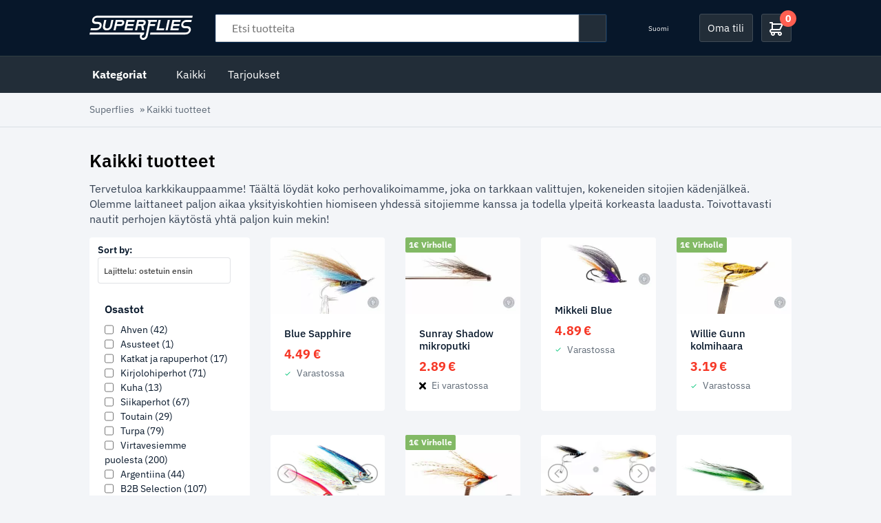

--- FILE ---
content_type: text/html; charset=UTF-8
request_url: https://www.superflies.com/fi/tuotteet/page/24
body_size: 66199
content:
<!doctype html>
<html lang="fi">
<head>
	<meta charset="UTF-8">
	<meta name="viewport" content="width=device-width, initial-scale=1">
	<link rel="profile" href="https://gmpg.org/xfn/11">

	<!-- Google Tag Manager -->
	<script>(function(w,d,s,l,i){w[l]=w[l]||[];w[l].push({'gtm.start':
	new Date().getTime(),event:'gtm.js'});var f=d.getElementsByTagName(s)[0],
	j=d.createElement(s),dl=l!='dataLayer'?'&l='+l:'';j.async=true;j.src=
	'https://www.googletagmanager.com/gtm.js?id='+i+dl;f.parentNode.insertBefore(j,f);
	})(window,document,'script','dataLayer','GTM-ND89S2T8');
	</script>
	
	<meta name='robots' content='index, follow, max-image-preview:large, max-snippet:-1, max-video-preview:-1' />

	<!-- This site is optimized with the Yoast SEO plugin v26.8 - https://yoast.com/product/yoast-seo-wordpress/ -->
	<title>Kaikki tuotteet</title>
<link data-rocket-preload as="style" href="https://fonts.googleapis.com/css?family=IBM%20Plex%20Sans%3A400%2C500%2C600%2C700%7CLato%3A400%2C700&#038;display=swap" rel="preload">
<link href="https://fonts.googleapis.com/css?family=IBM%20Plex%20Sans%3A400%2C500%2C600%2C700%7CLato%3A400%2C700&#038;display=swap" media="print" onload="this.media=&#039;all&#039;" rel="stylesheet">
<style id="wpr-usedcss">img:is([sizes=auto i],[sizes^="auto," i]){contain-intrinsic-size:3000px 1500px}.wsc_save_share_cart_btns a{margin:2px}img.emoji{display:inline!important;border:none!important;box-shadow:none!important;height:1em!important;width:1em!important;margin:0 .07em!important;vertical-align:-.1em!important;background:0 0!important;padding:0!important}:where(.wp-block-button__link){border-radius:9999px;box-shadow:none;padding:calc(.667em + 2px) calc(1.333em + 2px);text-decoration:none}:root :where(.wp-block-button .wp-block-button__link.is-style-outline),:root :where(.wp-block-button.is-style-outline>.wp-block-button__link){border:2px solid;padding:.667em 1.333em}:root :where(.wp-block-button .wp-block-button__link.is-style-outline:not(.has-text-color)),:root :where(.wp-block-button.is-style-outline>.wp-block-button__link:not(.has-text-color)){color:currentColor}:root :where(.wp-block-button .wp-block-button__link.is-style-outline:not(.has-background)),:root :where(.wp-block-button.is-style-outline>.wp-block-button__link:not(.has-background)){background-color:initial;background-image:none}:where(.wp-block-calendar table:not(.has-background) th){background:#ddd}:where(.wp-block-columns){margin-bottom:1.75em}:where(.wp-block-columns.has-background){padding:1.25em 2.375em}:where(.wp-block-post-comments input[type=submit]){border:none}:where(.wp-block-cover-image:not(.has-text-color)),:where(.wp-block-cover:not(.has-text-color)){color:#fff}:where(.wp-block-cover-image.is-light:not(.has-text-color)),:where(.wp-block-cover.is-light:not(.has-text-color)){color:#000}:root :where(.wp-block-cover h1:not(.has-text-color)),:root :where(.wp-block-cover h2:not(.has-text-color)),:root :where(.wp-block-cover h3:not(.has-text-color)),:root :where(.wp-block-cover h4:not(.has-text-color)),:root :where(.wp-block-cover h5:not(.has-text-color)),:root :where(.wp-block-cover h6:not(.has-text-color)),:root :where(.wp-block-cover p:not(.has-text-color)){color:inherit}:where(.wp-block-file){margin-bottom:1.5em}:where(.wp-block-file__button){border-radius:2em;display:inline-block;padding:.5em 1em}:where(.wp-block-file__button):is(a):active,:where(.wp-block-file__button):is(a):focus,:where(.wp-block-file__button):is(a):hover,:where(.wp-block-file__button):is(a):visited{box-shadow:none;color:#fff;opacity:.85;text-decoration:none}:where(.wp-block-group.wp-block-group-is-layout-constrained){position:relative}:root :where(.wp-block-image.is-style-rounded img,.wp-block-image .is-style-rounded img){border-radius:9999px}:where(.wp-block-latest-comments:not([style*=line-height] .wp-block-latest-comments__comment)){line-height:1.1}:where(.wp-block-latest-comments:not([style*=line-height] .wp-block-latest-comments__comment-excerpt p)){line-height:1.8}:root :where(.wp-block-latest-posts.is-grid){padding:0}:root :where(.wp-block-latest-posts.wp-block-latest-posts__list){padding-left:0}ul{box-sizing:border-box}:root :where(.wp-block-list.has-background){padding:1.25em 2.375em}:where(.wp-block-navigation.has-background .wp-block-navigation-item a:not(.wp-element-button)),:where(.wp-block-navigation.has-background .wp-block-navigation-submenu a:not(.wp-element-button)){padding:.5em 1em}:where(.wp-block-navigation .wp-block-navigation__submenu-container .wp-block-navigation-item a:not(.wp-element-button)),:where(.wp-block-navigation .wp-block-navigation__submenu-container .wp-block-navigation-submenu a:not(.wp-element-button)),:where(.wp-block-navigation .wp-block-navigation__submenu-container .wp-block-navigation-submenu button.wp-block-navigation-item__content),:where(.wp-block-navigation .wp-block-navigation__submenu-container .wp-block-pages-list__item button.wp-block-navigation-item__content){padding:.5em 1em}:root :where(p.has-background){padding:1.25em 2.375em}:where(p.has-text-color:not(.has-link-color)) a{color:inherit}:where(.wp-block-post-comments-form) input:not([type=submit]),:where(.wp-block-post-comments-form) textarea{border:1px solid #949494;font-family:inherit;font-size:1em}:where(.wp-block-post-comments-form) input:where(:not([type=submit]):not([type=checkbox])),:where(.wp-block-post-comments-form) textarea{padding:calc(.667em + 2px)}:where(.wp-block-post-excerpt){box-sizing:border-box;margin-bottom:var(--wp--style--block-gap);margin-top:var(--wp--style--block-gap)}:where(.wp-block-preformatted.has-background){padding:1.25em 2.375em}:where(.wp-block-search__button){border:1px solid #ccc;padding:6px 10px}:where(.wp-block-search__input){font-family:inherit;font-size:inherit;font-style:inherit;font-weight:inherit;letter-spacing:inherit;line-height:inherit;text-transform:inherit}:where(.wp-block-search__button-inside .wp-block-search__inside-wrapper){border:1px solid #949494;box-sizing:border-box;padding:4px}:where(.wp-block-search__button-inside .wp-block-search__inside-wrapper) .wp-block-search__input{border:none;border-radius:0;padding:0 4px}:where(.wp-block-search__button-inside .wp-block-search__inside-wrapper) .wp-block-search__input:focus{outline:0}:where(.wp-block-search__button-inside .wp-block-search__inside-wrapper) :where(.wp-block-search__button){padding:4px 8px}:root :where(.wp-block-separator.is-style-dots){height:auto;line-height:1;text-align:center}:root :where(.wp-block-separator.is-style-dots):before{color:currentColor;content:"···";font-family:serif;font-size:1.5em;letter-spacing:2em;padding-left:2em}:root :where(.wp-block-site-logo.is-style-rounded){border-radius:9999px}:where(.wp-block-social-links:not(.is-style-logos-only)) .wp-social-link{background-color:#f0f0f0;color:#444}:where(.wp-block-social-links:not(.is-style-logos-only)) .wp-social-link-amazon{background-color:#f90;color:#fff}:where(.wp-block-social-links:not(.is-style-logos-only)) .wp-social-link-bandcamp{background-color:#1ea0c3;color:#fff}:where(.wp-block-social-links:not(.is-style-logos-only)) .wp-social-link-behance{background-color:#0757fe;color:#fff}:where(.wp-block-social-links:not(.is-style-logos-only)) .wp-social-link-bluesky{background-color:#0a7aff;color:#fff}:where(.wp-block-social-links:not(.is-style-logos-only)) .wp-social-link-codepen{background-color:#1e1f26;color:#fff}:where(.wp-block-social-links:not(.is-style-logos-only)) .wp-social-link-deviantart{background-color:#02e49b;color:#fff}:where(.wp-block-social-links:not(.is-style-logos-only)) .wp-social-link-discord{background-color:#5865f2;color:#fff}:where(.wp-block-social-links:not(.is-style-logos-only)) .wp-social-link-dribbble{background-color:#e94c89;color:#fff}:where(.wp-block-social-links:not(.is-style-logos-only)) .wp-social-link-dropbox{background-color:#4280ff;color:#fff}:where(.wp-block-social-links:not(.is-style-logos-only)) .wp-social-link-etsy{background-color:#f45800;color:#fff}:where(.wp-block-social-links:not(.is-style-logos-only)) .wp-social-link-facebook{background-color:#0866ff;color:#fff}:where(.wp-block-social-links:not(.is-style-logos-only)) .wp-social-link-fivehundredpx{background-color:#000;color:#fff}:where(.wp-block-social-links:not(.is-style-logos-only)) .wp-social-link-flickr{background-color:#0461dd;color:#fff}:where(.wp-block-social-links:not(.is-style-logos-only)) .wp-social-link-foursquare{background-color:#e65678;color:#fff}:where(.wp-block-social-links:not(.is-style-logos-only)) .wp-social-link-github{background-color:#24292d;color:#fff}:where(.wp-block-social-links:not(.is-style-logos-only)) .wp-social-link-goodreads{background-color:#eceadd;color:#382110}:where(.wp-block-social-links:not(.is-style-logos-only)) .wp-social-link-google{background-color:#ea4434;color:#fff}:where(.wp-block-social-links:not(.is-style-logos-only)) .wp-social-link-gravatar{background-color:#1d4fc4;color:#fff}:where(.wp-block-social-links:not(.is-style-logos-only)) .wp-social-link-instagram{background-color:#f00075;color:#fff}:where(.wp-block-social-links:not(.is-style-logos-only)) .wp-social-link-lastfm{background-color:#e21b24;color:#fff}:where(.wp-block-social-links:not(.is-style-logos-only)) .wp-social-link-linkedin{background-color:#0d66c2;color:#fff}:where(.wp-block-social-links:not(.is-style-logos-only)) .wp-social-link-mastodon{background-color:#3288d4;color:#fff}:where(.wp-block-social-links:not(.is-style-logos-only)) .wp-social-link-medium{background-color:#000;color:#fff}:where(.wp-block-social-links:not(.is-style-logos-only)) .wp-social-link-meetup{background-color:#f6405f;color:#fff}:where(.wp-block-social-links:not(.is-style-logos-only)) .wp-social-link-patreon{background-color:#000;color:#fff}:where(.wp-block-social-links:not(.is-style-logos-only)) .wp-social-link-pinterest{background-color:#e60122;color:#fff}:where(.wp-block-social-links:not(.is-style-logos-only)) .wp-social-link-pocket{background-color:#ef4155;color:#fff}:where(.wp-block-social-links:not(.is-style-logos-only)) .wp-social-link-reddit{background-color:#ff4500;color:#fff}:where(.wp-block-social-links:not(.is-style-logos-only)) .wp-social-link-skype{background-color:#0478d7;color:#fff}:where(.wp-block-social-links:not(.is-style-logos-only)) .wp-social-link-snapchat{background-color:#fefc00;color:#fff;stroke:#000}:where(.wp-block-social-links:not(.is-style-logos-only)) .wp-social-link-soundcloud{background-color:#ff5600;color:#fff}:where(.wp-block-social-links:not(.is-style-logos-only)) .wp-social-link-spotify{background-color:#1bd760;color:#fff}:where(.wp-block-social-links:not(.is-style-logos-only)) .wp-social-link-telegram{background-color:#2aabee;color:#fff}:where(.wp-block-social-links:not(.is-style-logos-only)) .wp-social-link-threads{background-color:#000;color:#fff}:where(.wp-block-social-links:not(.is-style-logos-only)) .wp-social-link-tiktok{background-color:#000;color:#fff}:where(.wp-block-social-links:not(.is-style-logos-only)) .wp-social-link-tumblr{background-color:#011835;color:#fff}:where(.wp-block-social-links:not(.is-style-logos-only)) .wp-social-link-twitch{background-color:#6440a4;color:#fff}:where(.wp-block-social-links:not(.is-style-logos-only)) .wp-social-link-twitter{background-color:#1da1f2;color:#fff}:where(.wp-block-social-links:not(.is-style-logos-only)) .wp-social-link-vimeo{background-color:#1eb7ea;color:#fff}:where(.wp-block-social-links:not(.is-style-logos-only)) .wp-social-link-vk{background-color:#4680c2;color:#fff}:where(.wp-block-social-links:not(.is-style-logos-only)) .wp-social-link-wordpress{background-color:#3499cd;color:#fff}:where(.wp-block-social-links:not(.is-style-logos-only)) .wp-social-link-whatsapp{background-color:#25d366;color:#fff}:where(.wp-block-social-links:not(.is-style-logos-only)) .wp-social-link-x{background-color:#000;color:#fff}:where(.wp-block-social-links:not(.is-style-logos-only)) .wp-social-link-yelp{background-color:#d32422;color:#fff}:where(.wp-block-social-links:not(.is-style-logos-only)) .wp-social-link-youtube{background-color:red;color:#fff}:where(.wp-block-social-links.is-style-logos-only) .wp-social-link{background:0 0}:where(.wp-block-social-links.is-style-logos-only) .wp-social-link svg{height:1.25em;width:1.25em}:where(.wp-block-social-links.is-style-logos-only) .wp-social-link-amazon{color:#f90}:where(.wp-block-social-links.is-style-logos-only) .wp-social-link-bandcamp{color:#1ea0c3}:where(.wp-block-social-links.is-style-logos-only) .wp-social-link-behance{color:#0757fe}:where(.wp-block-social-links.is-style-logos-only) .wp-social-link-bluesky{color:#0a7aff}:where(.wp-block-social-links.is-style-logos-only) .wp-social-link-codepen{color:#1e1f26}:where(.wp-block-social-links.is-style-logos-only) .wp-social-link-deviantart{color:#02e49b}:where(.wp-block-social-links.is-style-logos-only) .wp-social-link-discord{color:#5865f2}:where(.wp-block-social-links.is-style-logos-only) .wp-social-link-dribbble{color:#e94c89}:where(.wp-block-social-links.is-style-logos-only) .wp-social-link-dropbox{color:#4280ff}:where(.wp-block-social-links.is-style-logos-only) .wp-social-link-etsy{color:#f45800}:where(.wp-block-social-links.is-style-logos-only) .wp-social-link-facebook{color:#0866ff}:where(.wp-block-social-links.is-style-logos-only) .wp-social-link-fivehundredpx{color:#000}:where(.wp-block-social-links.is-style-logos-only) .wp-social-link-flickr{color:#0461dd}:where(.wp-block-social-links.is-style-logos-only) .wp-social-link-foursquare{color:#e65678}:where(.wp-block-social-links.is-style-logos-only) .wp-social-link-github{color:#24292d}:where(.wp-block-social-links.is-style-logos-only) .wp-social-link-goodreads{color:#382110}:where(.wp-block-social-links.is-style-logos-only) .wp-social-link-google{color:#ea4434}:where(.wp-block-social-links.is-style-logos-only) .wp-social-link-gravatar{color:#1d4fc4}:where(.wp-block-social-links.is-style-logos-only) .wp-social-link-instagram{color:#f00075}:where(.wp-block-social-links.is-style-logos-only) .wp-social-link-lastfm{color:#e21b24}:where(.wp-block-social-links.is-style-logos-only) .wp-social-link-linkedin{color:#0d66c2}:where(.wp-block-social-links.is-style-logos-only) .wp-social-link-mastodon{color:#3288d4}:where(.wp-block-social-links.is-style-logos-only) .wp-social-link-medium{color:#000}:where(.wp-block-social-links.is-style-logos-only) .wp-social-link-meetup{color:#f6405f}:where(.wp-block-social-links.is-style-logos-only) .wp-social-link-patreon{color:#000}:where(.wp-block-social-links.is-style-logos-only) .wp-social-link-pinterest{color:#e60122}:where(.wp-block-social-links.is-style-logos-only) .wp-social-link-pocket{color:#ef4155}:where(.wp-block-social-links.is-style-logos-only) .wp-social-link-reddit{color:#ff4500}:where(.wp-block-social-links.is-style-logos-only) .wp-social-link-skype{color:#0478d7}:where(.wp-block-social-links.is-style-logos-only) .wp-social-link-snapchat{color:#fff;stroke:#000}:where(.wp-block-social-links.is-style-logos-only) .wp-social-link-soundcloud{color:#ff5600}:where(.wp-block-social-links.is-style-logos-only) .wp-social-link-spotify{color:#1bd760}:where(.wp-block-social-links.is-style-logos-only) .wp-social-link-telegram{color:#2aabee}:where(.wp-block-social-links.is-style-logos-only) .wp-social-link-threads{color:#000}:where(.wp-block-social-links.is-style-logos-only) .wp-social-link-tiktok{color:#000}:where(.wp-block-social-links.is-style-logos-only) .wp-social-link-tumblr{color:#011835}:where(.wp-block-social-links.is-style-logos-only) .wp-social-link-twitch{color:#6440a4}:where(.wp-block-social-links.is-style-logos-only) .wp-social-link-twitter{color:#1da1f2}:where(.wp-block-social-links.is-style-logos-only) .wp-social-link-vimeo{color:#1eb7ea}:where(.wp-block-social-links.is-style-logos-only) .wp-social-link-vk{color:#4680c2}:where(.wp-block-social-links.is-style-logos-only) .wp-social-link-whatsapp{color:#25d366}:where(.wp-block-social-links.is-style-logos-only) .wp-social-link-wordpress{color:#3499cd}:where(.wp-block-social-links.is-style-logos-only) .wp-social-link-x{color:#000}:where(.wp-block-social-links.is-style-logos-only) .wp-social-link-yelp{color:#d32422}:where(.wp-block-social-links.is-style-logos-only) .wp-social-link-youtube{color:red}:root :where(.wp-block-social-links .wp-social-link a){padding:.25em}:root :where(.wp-block-social-links.is-style-logos-only .wp-social-link a){padding:0}:root :where(.wp-block-social-links.is-style-pill-shape .wp-social-link a){padding-left:.6666666667em;padding-right:.6666666667em}:root :where(.wp-block-tag-cloud.is-style-outline){display:flex;flex-wrap:wrap;gap:1ch}:root :where(.wp-block-tag-cloud.is-style-outline a){border:1px solid;font-size:unset!important;margin-right:0;padding:1ch 2ch;text-decoration:none!important}:root :where(.wp-block-table-of-contents){box-sizing:border-box}:where(.wp-block-term-description){box-sizing:border-box;margin-bottom:var(--wp--style--block-gap);margin-top:var(--wp--style--block-gap)}:where(pre.wp-block-verse){font-family:inherit}:root{--wp--preset--font-size--normal:16px;--wp--preset--font-size--huge:42px}.screen-reader-text{border:0;clip-path:inset(50%);height:1px;margin:-1px;overflow:hidden;padding:0;position:absolute;width:1px;word-wrap:normal!important}.screen-reader-text:focus{background-color:#ddd;clip-path:none;color:#444;display:block;font-size:1em;height:auto;left:5px;line-height:normal;padding:15px 23px 14px;text-decoration:none;top:5px;width:auto;z-index:100000}html :where(.has-border-color){border-style:solid}html :where([style*=border-top-color]){border-top-style:solid}html :where([style*=border-right-color]){border-right-style:solid}html :where([style*=border-bottom-color]){border-bottom-style:solid}html :where([style*=border-left-color]){border-left-style:solid}html :where([style*=border-width]){border-style:solid}html :where([style*=border-top-width]){border-top-style:solid}html :where([style*=border-right-width]){border-right-style:solid}html :where([style*=border-bottom-width]){border-bottom-style:solid}html :where([style*=border-left-width]){border-left-style:solid}html :where(img[class*=wp-image-]){height:auto;max-width:100%}:where(figure){margin:0 0 1em}html :where(.is-position-sticky){--wp-admin--admin-bar--position-offset:var(--wp-admin--admin-bar--height,0px)}@media screen and (max-width:600px){html :where(.is-position-sticky){--wp-admin--admin-bar--position-offset:0px}}:root{--wp--preset--aspect-ratio--square:1;--wp--preset--aspect-ratio--4-3:4/3;--wp--preset--aspect-ratio--3-4:3/4;--wp--preset--aspect-ratio--3-2:3/2;--wp--preset--aspect-ratio--2-3:2/3;--wp--preset--aspect-ratio--16-9:16/9;--wp--preset--aspect-ratio--9-16:9/16;--wp--preset--color--black:#000000;--wp--preset--color--cyan-bluish-gray:#abb8c3;--wp--preset--color--white:#ffffff;--wp--preset--color--pale-pink:#f78da7;--wp--preset--color--vivid-red:#cf2e2e;--wp--preset--color--luminous-vivid-orange:#ff6900;--wp--preset--color--luminous-vivid-amber:#fcb900;--wp--preset--color--light-green-cyan:#7bdcb5;--wp--preset--color--vivid-green-cyan:#00d084;--wp--preset--color--pale-cyan-blue:#8ed1fc;--wp--preset--color--vivid-cyan-blue:#0693e3;--wp--preset--color--vivid-purple:#9b51e0;--wp--preset--gradient--vivid-cyan-blue-to-vivid-purple:linear-gradient(135deg,rgba(6, 147, 227, 1) 0%,rgb(155, 81, 224) 100%);--wp--preset--gradient--light-green-cyan-to-vivid-green-cyan:linear-gradient(135deg,rgb(122, 220, 180) 0%,rgb(0, 208, 130) 100%);--wp--preset--gradient--luminous-vivid-amber-to-luminous-vivid-orange:linear-gradient(135deg,rgba(252, 185, 0, 1) 0%,rgba(255, 105, 0, 1) 100%);--wp--preset--gradient--luminous-vivid-orange-to-vivid-red:linear-gradient(135deg,rgba(255, 105, 0, 1) 0%,rgb(207, 46, 46) 100%);--wp--preset--gradient--very-light-gray-to-cyan-bluish-gray:linear-gradient(135deg,rgb(238, 238, 238) 0%,rgb(169, 184, 195) 100%);--wp--preset--gradient--cool-to-warm-spectrum:linear-gradient(135deg,rgb(74, 234, 220) 0%,rgb(151, 120, 209) 20%,rgb(207, 42, 186) 40%,rgb(238, 44, 130) 60%,rgb(251, 105, 98) 80%,rgb(254, 248, 76) 100%);--wp--preset--gradient--blush-light-purple:linear-gradient(135deg,rgb(255, 206, 236) 0%,rgb(152, 150, 240) 100%);--wp--preset--gradient--blush-bordeaux:linear-gradient(135deg,rgb(254, 205, 165) 0%,rgb(254, 45, 45) 50%,rgb(107, 0, 62) 100%);--wp--preset--gradient--luminous-dusk:linear-gradient(135deg,rgb(255, 203, 112) 0%,rgb(199, 81, 192) 50%,rgb(65, 88, 208) 100%);--wp--preset--gradient--pale-ocean:linear-gradient(135deg,rgb(255, 245, 203) 0%,rgb(182, 227, 212) 50%,rgb(51, 167, 181) 100%);--wp--preset--gradient--electric-grass:linear-gradient(135deg,rgb(202, 248, 128) 0%,rgb(113, 206, 126) 100%);--wp--preset--gradient--midnight:linear-gradient(135deg,rgb(2, 3, 129) 0%,rgb(40, 116, 252) 100%);--wp--preset--font-size--small:13px;--wp--preset--font-size--medium:20px;--wp--preset--font-size--large:36px;--wp--preset--font-size--x-large:42px;--wp--preset--spacing--20:0.44rem;--wp--preset--spacing--30:0.67rem;--wp--preset--spacing--40:1rem;--wp--preset--spacing--50:1.5rem;--wp--preset--spacing--60:2.25rem;--wp--preset--spacing--70:3.38rem;--wp--preset--spacing--80:5.06rem;--wp--preset--shadow--natural:6px 6px 9px rgba(0, 0, 0, .2);--wp--preset--shadow--deep:12px 12px 50px rgba(0, 0, 0, .4);--wp--preset--shadow--sharp:6px 6px 0px rgba(0, 0, 0, .2);--wp--preset--shadow--outlined:6px 6px 0px -3px rgba(255, 255, 255, 1),6px 6px rgba(0, 0, 0, 1);--wp--preset--shadow--crisp:6px 6px 0px rgba(0, 0, 0, 1)}:where(.is-layout-flex){gap:.5em}:where(.is-layout-grid){gap:.5em}:where(.wp-block-post-template.is-layout-flex){gap:1.25em}:where(.wp-block-post-template.is-layout-grid){gap:1.25em}:where(.wp-block-columns.is-layout-flex){gap:2em}:where(.wp-block-columns.is-layout-grid){gap:2em}:root :where(.wp-block-pullquote){font-size:1.5em;line-height:1.6}.woocommerce-message{border:1px solid #dfe8f1;border-radius:3px;background-color:#f3f5f8;color:#000;font-size:14px;line-height:1.2em;font-weight:600;background:#bde5f8;color:#00529b;padding:8px 12px;margin:10px 0;font-size:14px;border:1px solid}.wsc_sharing_widgets{overflow:hidden}.wsc_sharing_widgets span{display:block}.wsc_save_popup_content label span{display:block}.wsc_save_share_cart_btns{margin-bottom:10px}.wsc_email_fields{display:none;text-align:center;padding:15px 0}.wsc_email_fields div{width:88%;margin:7px auto}.wsc_sent_email{display:none;padding:15px;text-align:center}.wsc_replace_popup_content{padding:15px;text-align:center}.wsc_copied_text{display:none;text-align:center;padding:15px}.wsc_replace_popup_content{display:none}.wsc_email_fields input,.wsc_email_fields textarea{width:100%!important}.wsc_share_cart_loader{display:none;position:relative;margin:0 auto;width:80px;height:80px}.wsc_share_cart_loader div{position:absolute;top:33px;width:13px;height:13px;border-radius:50%;animation-timing-function:cubic-bezier(0,1,1,0)}.wsc_share_cart_loader div:first-child{left:8px;animation:.6s infinite lds-ellipsis1}.wsc_share_cart_loader div:nth-child(2){left:8px;animation:.6s infinite lds-ellipsis2}.wsc_share_cart_loader div:nth-child(3){left:32px;animation:.6s infinite lds-ellipsis2}.wsc_share_cart_loader div:nth-child(4){left:56px;animation:.6s infinite lds-ellipsis3}@keyframes lds-ellipsis1{0%{transform:scale(0)}100%{transform:scale(1)}}@keyframes lds-ellipsis3{0%{transform:scale(1)}100%{transform:scale(0)}}@keyframes lds-ellipsis2{0%{transform:translate(0,0)}100%{transform:translate(24px,0)}}.wsc_popup_layer,.wsc_popup_replace_layer,.wsc_save_popup_layer{position:fixed;top:0;bottom:0;left:0;right:0;z-index:9999;display:none}.wsc_valid_error{color:#d00;margin:10px 0}.wsc_replace_cart_popup,.wsc_save_share_cart_popup,.wsc_share_cart_popup{position:fixed;top:50%;left:50%;max-width:100%;-webkit-transform:translate(-50%,-50%);-ms-transform:translate(-50%,-50%);transform:translate(-50%,-50%);z-index:99999;width:350px;background-position:top;background-size:cover;background-repeat:no-repeat;margin:0 auto;border:1px solid #414141;border-radius:10px;overflow:hidden;background:#fff}.wsc_save_popup_content{background:#fff;margin:0 auto;padding:15px;text-align:center;overflow:hidden}.wsc_sharing_widgets img{width:60px;margin:0 auto;padding-bottom:5px}.wsc_sharing_widgets a{text-decoration:none;color:#333;font-size:14px}.wsc_sharing_widgets{text-align:center;margin:30px 0 20px;display:flex;flex-wrap:wrap}.wsc_sharing_widgets>div{cursor:pointer;flex-grow:1;width:33%;margin-bottom:10px}.wsc_remove_cart{color:red;cursor:pointer}.wsc_cart .lds-ellipsis{float:left;width:1px}.wsc_cart .lds-ellipsis div{background:red!important}.wsc_loginfirst{display:none;margin:74px}.wsc_email_field,.wsc_name,.wsc_replytoemail_field{text-align:left}.wsc_email_field span,.wsc_name span,.wsc_replytoemail_field span{color:red;font-size:12px}.wsc_cart_to_quote{display:none}.wsc_cart_to_quote form{padding:15px 15px 0}span.wsc_error{color:#e2401c}.sb-hide{display:none!important}.sb-clear{clear:both}.sb-infinite-scroll-loader{text-align:center;clear:both;margin-bottom:5px}.sb-infinite-scroll-loader img{margin-right:10px;display:inline-block;vertical-align:middle}.sb-infinite-scroll-loader span{display:inline-block;vertical-align:middle}.sb-infinite-scroll-load-more{text-align:center}.sb-infinite-scroll-load-more a{cursor:pointer;padding:10px;border:1px solid;text-decoration:none;display:inline-block;margin-bottom:5px}.animated{-webkit-animation-duration:1s;animation-duration:1s;-webkit-animation-fill-mode:both;animation-fill-mode:both}@-webkit-keyframes bounce{0%,100%,20%,53%,80%{-webkit-transition-timing-function:cubic-bezier(0.215,.61,.355,1);transition-timing-function:cubic-bezier(0.215,.61,.355,1);-webkit-transform:translate3d(0,0,0);transform:translate3d(0,0,0)}40%,43%{-webkit-transition-timing-function:cubic-bezier(0.755,.050,.855,.060);transition-timing-function:cubic-bezier(0.755,.050,.855,.060);-webkit-transform:translate3d(0,-30px,0);transform:translate3d(0,-30px,0)}70%{-webkit-transition-timing-function:cubic-bezier(0.755,.050,.855,.060);transition-timing-function:cubic-bezier(0.755,.050,.855,.060);-webkit-transform:translate3d(0,-15px,0);transform:translate3d(0,-15px,0)}90%{-webkit-transform:translate3d(0,-4px,0);transform:translate3d(0,-4px,0)}}@keyframes bounce{0%,100%,20%,53%,80%{-webkit-transition-timing-function:cubic-bezier(0.215,.61,.355,1);transition-timing-function:cubic-bezier(0.215,.61,.355,1);-webkit-transform:translate3d(0,0,0);transform:translate3d(0,0,0)}40%,43%{-webkit-transition-timing-function:cubic-bezier(0.755,.050,.855,.060);transition-timing-function:cubic-bezier(0.755,.050,.855,.060);-webkit-transform:translate3d(0,-30px,0);transform:translate3d(0,-30px,0)}70%{-webkit-transition-timing-function:cubic-bezier(0.755,.050,.855,.060);transition-timing-function:cubic-bezier(0.755,.050,.855,.060);-webkit-transform:translate3d(0,-15px,0);transform:translate3d(0,-15px,0)}90%{-webkit-transform:translate3d(0,-4px,0);transform:translate3d(0,-4px,0)}}.bounce{-webkit-animation-name:bounce;animation-name:bounce;-webkit-transform-origin:center bottom;-ms-transform-origin:center bottom;transform-origin:center bottom}@-webkit-keyframes swing{20%{-webkit-transform:rotate3d(0,0,1,15deg);transform:rotate3d(0,0,1,15deg)}40%{-webkit-transform:rotate3d(0,0,1,-10deg);transform:rotate3d(0,0,1,-10deg)}60%{-webkit-transform:rotate3d(0,0,1,5deg);transform:rotate3d(0,0,1,5deg)}80%{-webkit-transform:rotate3d(0,0,1,-5deg);transform:rotate3d(0,0,1,-5deg)}100%{-webkit-transform:rotate3d(0,0,1,0deg);transform:rotate3d(0,0,1,0deg)}}@keyframes swing{20%{-webkit-transform:rotate3d(0,0,1,15deg);transform:rotate3d(0,0,1,15deg)}40%{-webkit-transform:rotate3d(0,0,1,-10deg);transform:rotate3d(0,0,1,-10deg)}60%{-webkit-transform:rotate3d(0,0,1,5deg);transform:rotate3d(0,0,1,5deg)}80%{-webkit-transform:rotate3d(0,0,1,-5deg);transform:rotate3d(0,0,1,-5deg)}100%{-webkit-transform:rotate3d(0,0,1,0deg);transform:rotate3d(0,0,1,0deg)}}.swing{-webkit-transform-origin:top center;-ms-transform-origin:top center;transform-origin:top center;-webkit-animation-name:swing;animation-name:swing}@-webkit-keyframes fadeIn{0%{opacity:0}100%{opacity:1}}@keyframes fadeIn{0%{opacity:0}100%{opacity:1}}.fadeIn{-webkit-animation-name:fadeIn;animation-name:fadeIn}@-webkit-keyframes fadeOut{0%{opacity:1}100%{opacity:0}}@keyframes fadeOut{0%{opacity:1}100%{opacity:0}}.fadeOut{-webkit-animation-name:fadeOut;animation-name:fadeOut}@-webkit-keyframes flip{0%{-webkit-transform:perspective(400px) rotate3d(0,1,0,-360deg);transform:perspective(400px) rotate3d(0,1,0,-360deg);-webkit-animation-timing-function:ease-out;animation-timing-function:ease-out}40%{-webkit-transform:perspective(400px) translate3d(0,0,150px) rotate3d(0,1,0,-190deg);transform:perspective(400px) translate3d(0,0,150px) rotate3d(0,1,0,-190deg);-webkit-animation-timing-function:ease-out;animation-timing-function:ease-out}50%{-webkit-transform:perspective(400px) translate3d(0,0,150px) rotate3d(0,1,0,-170deg);transform:perspective(400px) translate3d(0,0,150px) rotate3d(0,1,0,-170deg);-webkit-animation-timing-function:ease-in;animation-timing-function:ease-in}80%{-webkit-transform:perspective(400px) scale3d(.95,.95,.95);transform:perspective(400px) scale3d(.95,.95,.95);-webkit-animation-timing-function:ease-in;animation-timing-function:ease-in}100%{-webkit-transform:perspective(400px);transform:perspective(400px);-webkit-animation-timing-function:ease-in;animation-timing-function:ease-in}}@keyframes flip{0%{-webkit-transform:perspective(400px) rotate3d(0,1,0,-360deg);transform:perspective(400px) rotate3d(0,1,0,-360deg);-webkit-animation-timing-function:ease-out;animation-timing-function:ease-out}40%{-webkit-transform:perspective(400px) translate3d(0,0,150px) rotate3d(0,1,0,-190deg);transform:perspective(400px) translate3d(0,0,150px) rotate3d(0,1,0,-190deg);-webkit-animation-timing-function:ease-out;animation-timing-function:ease-out}50%{-webkit-transform:perspective(400px) translate3d(0,0,150px) rotate3d(0,1,0,-170deg);transform:perspective(400px) translate3d(0,0,150px) rotate3d(0,1,0,-170deg);-webkit-animation-timing-function:ease-in;animation-timing-function:ease-in}80%{-webkit-transform:perspective(400px) scale3d(.95,.95,.95);transform:perspective(400px) scale3d(.95,.95,.95);-webkit-animation-timing-function:ease-in;animation-timing-function:ease-in}100%{-webkit-transform:perspective(400px);transform:perspective(400px);-webkit-animation-timing-function:ease-in;animation-timing-function:ease-in}}.animated.flip{-webkit-backface-visibility:visible;backface-visibility:visible;-webkit-animation-name:flip;animation-name:flip}.swap{-webkit-animation-name:swap;-moz-animation-name:swap;-ms-animation-name:swap;-o-animation-name:swap;animation-name:swap}@-ms-keyframes magic{0%{opacity:1;-ms-transform-origin:100% 200%;-ms-transform:scale(1,1) rotate(0)}100%{opacity:0;-ms-transform-origin:200% 500%;-ms-transform:scale(0,0) rotate(270deg)}}@-ms-keyframes openDownLeft{0%{-ms-transform-origin:bottom left;-ms-transform:rotate(0);-ms-animation-timing-function:ease-out}100%{-ms-transform-origin:bottom left;-ms-transform:rotate(-110deg);-ms-animation-timing-function:ease-in-out}}@-ms-keyframes openDownRight{0%{-ms-transform-origin:bottom right;-ms-transform:rotate(0);-ms-animation-timing-function:ease-out}100%{-ms-transform-origin:bottom right;-ms-transform:rotate(110deg);-ms-animation-timing-function:ease-in-out}}@-ms-keyframes openUpLeft{0%{-ms-transform-origin:top left;-ms-transform:rotate(0);-ms-animation-timing-function:ease-out}100%{-ms-transform-origin:top left;-ms-transform:rotate(110deg);-ms-animation-timing-function:ease-in-out}}@-ms-keyframes openUpRight{0%{-ms-transform-origin:top right;-ms-transform:rotate(0);-ms-animation-timing-function:ease-out}100%{-ms-transform-origin:top right;-ms-transform:rotate(-110deg);-ms-animation-timing-function:ease-in-out}}@-ms-keyframes openDownLeftRetourn{0%{-ms-transform-origin:bottom left;-ms-transform:rotate(-110deg);-ms-animation-timing-function:ease-in-out}100%{-ms-transform-origin:bottom left;-ms-transform:rotate(0);-ms-animation-timing-function:ease-out}}@-ms-keyframes openDownRightRetourn{0%{-ms-transform-origin:bottom right;-ms-transform:rotate(110deg);-ms-animation-timing-function:ease-in-out}100%{-ms-transform-origin:bottom right;-ms-transform:rotate(0);-ms-animation-timing-function:ease-out}}@-ms-keyframes openUpLeftRetourn{0%{-ms-transform-origin:top left;-ms-transform:rotate(110deg);-ms-animation-timing-function:ease-in-out}100%{-ms-transform-origin:top left;-ms-transform:rotate(0);-ms-animation-timing-function:ease-out}}@-ms-keyframes openUpRightRetourn{0%{-ms-transform-origin:top right;-ms-transform:rotate(-110deg);-ms-animation-timing-function:ease-in-out}100%{-ms-transform-origin:top right;-ms-transform:rotate(0);-ms-animation-timing-function:ease-out}}@-ms-keyframes openDownLeftOut{0%{opacity:1;-ms-transform-origin:bottom left;-ms-transform:rotate(0);-ms-animation-timing-function:ease-out}100%{opacity:0;-ms-transform-origin:bottom left;-ms-transform:rotate(-110deg);-ms-animation-timing-function:ease-in-out}}@-ms-keyframes openDownRightOut{0%{opacity:1;-ms-transform-origin:bottom right;-ms-transform:rotate(0);-ms-animation-timing-function:ease-out}100%{opacity:0;-ms-transform-origin:bottom right;-ms-transform:rotate(110deg);-ms-animation-timing-function:ease-in-out}}@-ms-keyframes openUpLeftOut{0%{opacity:1;-ms-transform-origin:top left;-ms-transform:rotate(0);-ms-animation-timing-function:ease-out}100%{opacity:0;-ms-transform-origin:top left;-ms-transform:rotate(110deg);-ms-animation-timing-function:ease-in-out}}@-ms-keyframes openUpRightOut{0%{opacity:1;-ms-transform-origin:top right;-ms-transform:rotate(0);-ms-animation-timing-function:ease-out}100%{opacity:0;-ms-transform-origin:top right;-ms-transform:rotate(-110deg);-ms-animation-timing-function:ease-in-out}}@-ms-keyframes perspectiveDown{0%{-ms-transform-origin:0 100%;-ms-transform:perspective(800px) rotateX(0)}100%{-ms-transform-origin:0 100%;-ms-transform:perspective(800px) rotateX(-180deg)}}@-ms-keyframes perspectiveLeft{0%{-ms-transform-origin:0 0;-ms-transform:perspective(800px) rotateY(0)}100%{-ms-transform-origin:0 0;-ms-transform:perspective(800px) rotateY(-180deg)}}@-ms-keyframes perspectiveRight{0%{-ms-transform-origin:100% 0;-ms-transform:perspective(800px) rotateY(0)}100%{-ms-transform-origin:100% 0;-ms-transform:perspective(800px) rotateY(180deg)}}@-ms-keyframes perspectiveUp{0%{-ms-transform-origin:0 0;-ms-transform:perspective(800px) rotateX(0)}100%{-ms-transform-origin:0 0;-ms-transform:perspective(800px) rotateX(180deg)}}@-ms-keyframes perspectiveDownRetourn{0%{-ms-transform-origin:0 100%;-ms-transform:perspective(800px) rotateX(-180deg)}100%{-ms-transform-origin:0 100%;-ms-transform:perspective(800px) rotateX(0)}}@-ms-keyframes perspectiveLeftRetourn{0%{-ms-transform-origin:0 0;-ms-transform:perspective(800px) rotateY(-180deg)}100%{-ms-transform-origin:0 0;-ms-transform:perspective(800px) rotateY(0)}}@-ms-keyframes perspectiveRightRetourn{0%{-ms-transform-origin:100% 0;-ms-transform:perspective(800px) rotateY(180deg)}100%{-ms-transform-origin:100% 0;-ms-transform:perspective(800px) rotateY(0)}}@-ms-keyframes perspectiveUpRetourn{0%{-ms-transform-origin:0 0;-ms-transform:perspective(800px) rotateX(180deg)}100%{-ms-transform-origin:0 0;-ms-transform:perspective(800px) rotateX(0)}}@-ms-keyframes puffIn{0%{opacity:0;-ms-transform-origin:50% 50%;-ms-transform:scale(2,2);filter:blur(2px)}100%{opacity:1;-ms-transform-origin:50% 50%;-ms-transform:scale(1,1);filter:blur(0px)}}@-ms-keyframes puffOut{0%{opacity:1;-ms-transform-origin:50% 50%;-ms-transform:scale(1,1);filter:blur(0px)}100%{opacity:0;-ms-transform-origin:50% 50%;-ms-transform:scale(2,2);filter:blur(2px)}}@-ms-keyframes rotateDown{0%{opacity:1;-ms-transform-origin:0 0;-ms-transform:perspective(800px) rotateX(0) translateZ(0)}100%{opacity:0;-ms-transform-origin:50% 100%;-ms-transform:perspective(800px) rotateX(-180deg) translateZ(300px)}}@-ms-keyframes rotateLeft{0%{opacity:1;-ms-transform-origin:0 0;-ms-transform:perspective(800px) rotateY(0) translateZ(0)}100%{opacity:0;-ms-transform-origin:50% 0;-ms-transform:perspective(800px) rotateY(180deg) translateZ(300px)}}@-ms-keyframes rotateRight{0%{opacity:1;-ms-transform-origin:0 0;-ms-transform:perspective(800px) rotateY(0) translate3d(0)}100%{opacity:0;-ms-transform-origin:50% 0;-ms-transform:perspective(800px) rotateY(-180deg) translateZ(150px)}}@-ms-keyframes rotateUp{0%{opacity:1;-ms-transform-origin:0 0;-ms-transform:perspective(800px) rotateX(0) translateZ(0)}100%{opacity:0;-ms-transform-origin:50% 0;-ms-transform:perspective(800px) rotateX(180deg) translateZ(100px)}}@-ms-keyframes slideDown{0%{-ms-transform-origin:0 0;-ms-transform:translateY(0)}100%{-ms-transform-origin:0 0;-ms-transform:translateY(100%)}}@-ms-keyframes slideLeft{0%{-ms-transform-origin:0 0;-ms-transform:translateX(0)}100%{-ms-transform-origin:0 0;-ms-transform:translateX(-100%)}}@-ms-keyframes slideRight{0%{-ms-transform-origin:0 0;-ms-transform:translateX(0)}100%{-ms-transform-origin:0 0;-ms-transform:translateX(100%)}}@-ms-keyframes slideUp{0%{-ms-transform-origin:0 0;-ms-transform:translateY(0)}100%{-ms-transform-origin:0 0;-ms-transform:translateY(-100%)}}@-ms-keyframes slideDownRetourn{0%{-ms-transform-origin:0 0;-ms-transform:translateY(100%)}100%{-ms-transform-origin:0 0;-ms-transform:translateY(0)}}@-ms-keyframes slideLeftRetourn{0%{-ms-transform-origin:0 0;-ms-transform:translateX(-100%)}100%{-ms-transform-origin:0 0;-ms-transform:translateX(0)}}@-ms-keyframes slideRightRetourn{0%{-ms-transform-origin:0 0;-ms-transform:translateX(100%)}100%{-ms-transform-origin:0 0;-ms-transform:translateX(0)}}@-ms-keyframes slideUpRetourn{0%{-ms-transform-origin:0 0;-ms-transform:translateY(-100%)}100%{-ms-transform-origin:0 0;-ms-transform:translateY(0)}}@-moz-keyframes swap{0%{opacity:0;-moz-transform-origin:0 100%;-moz-transform:scale(0,0) translate(-700px,0)}100%{opacity:1;-moz-transform-origin:100% 100%;-moz-transform:scale(1,1) translate(0,0)}}@-webkit-keyframes swap{0%{opacity:0;-webkit-transform-origin:0 100%;-webkit-transform:scale(0,0) translate(-700px,0)}100%{opacity:1;-webkit-transform-origin:100% 100%;-webkit-transform:scale(1,1) translate(0,0)}}@-o-keyframes swap{0%{opacity:0;-o-transform-origin:0 100%;-o-transform:scale(0,0) translate(-700px,0)}100%{opacity:1;-o-transform-origin:100% 100%;-o-transform:scale(1,1) translate(0,0)}}@-ms-keyframes swap{0%{opacity:0;-ms-transform-origin:0 100%;-ms-transform:scale(0,0) translate(-700px,0)}100%{opacity:1;-ms-transform-origin:100% 100%;-ms-transform:scale(1,1) translate(0,0)}}@keyframes swap{0%{opacity:0;transform-origin:0 100%;transform:scale(0,0) translate(-700px,0)}100%{opacity:1;transform-origin:100% 100%;transform:scale(1,1) translate(0,0)}}@-ms-keyframes twisterInDown{0%{opacity:0;-ms-transform-origin:0 100%;-ms-transform:scale(0,0) rotate(360deg) translateY(-100%)}30%{-ms-transform-origin:0 100%;-ms-transform:scale(0,0) rotate(360deg) translateY(-100%)}100%{opacity:1;-ms-transform-origin:100% 100%;-ms-transform:scale(1,1) rotate(0) translateY(0)}}@-ms-keyframes twisterInUp{0%{opacity:0;-ms-transform-origin:100% 0;-ms-transform:scale(0,0) rotate(360deg) translateY(100%)}30%{-ms-transform-origin:100% 0;-ms-transform:scale(0,0) rotate(360deg) translateY(100%)}100%{opacity:1;-ms-transform-origin:0 0;-ms-transform:scale(1,1) rotate(0) translateY(0)}}@-ms-keyframes vanishIn{0%{opacity:0;-ms-transform-origin:50% 50%;-ms-transform:scale(2,2);-webkit-filter:blur(90px)}100%{opacity:1;-ms-transform-origin:50% 50%;-ms-transform:scale(1,1);-webkit-filter:blur(0px)}}@-ms-keyframes vanishOut{0%{opacity:1;-ms-transform-origin:50% 50%;-ms-transform:scale(1,1);-webkit-filter:blur(0px)}100%{opacity:0;-ms-transform-origin:50% 50%;-ms-transform:scale(2,2);-webkit-filter:blur(20px)}}@-ms-keyframes swashOut{0%{opacity:1;-ms-transform-origin:50% 50%;-ms-transform:scale(1,1)}80%{opacity:1;-ms-transform-origin:50% 50%;-ms-transform:scale(.9,.9)}100%{opacity:0;-ms-transform-origin:50% 50%;-ms-transform:scale(0,0)}}@-ms-keyframes swashIn{0%{opacity:0;-ms-transform-origin:50% 50%;-ms-transform:scale(0,0)}90%{opacity:1;-ms-transform-origin:50% 50%;-ms-transform:scale(.9,.9)}100%{opacity:1;-ms-transform-origin:50% 50%;-ms-transform:scale(1,1)}}@-ms-keyframes foolishOut{0%{opacity:1;-ms-transform-origin:50% 50%;-ms-transform:scale(1,1) rotate(360deg)}20%{opacity:1;-ms-transform-origin:0% 0%;-ms-transform:scale(.5,.5) rotate(0)}40%{opacity:1;-ms-transform-origin:100% 0%;-ms-transform:scale(.5,.5) rotate(0)}60%{opacity:1;-ms-transform-origin:0%;-ms-transform:scale(.5,.5) rotate(0)}80%{opacity:1;-ms-transform-origin:0% 100%;-ms-transform:scale(.5,.5) rotate(0)}100%{opacity:0;-ms-transform-origin:50% 50%;-ms-transform:scale(0,0) rotate(0)}}@-ms-keyframes foolishIn{0%{opacity:0;-ms-transform-origin:50% 50%;-ms-transform:scale(0,0) rotate(360deg)}20%{opacity:1;-ms-transform-origin:0% 100%;-ms-transform:scale(.5,.5) rotate(0)}40%{opacity:1;-ms-transform-origin:100% 100%;-ms-transform:scale(.5,.5) rotate(0)}60%{opacity:1;-ms-transform-origin:0%;-ms-transform:scale(.5,.5) rotate(0)}80%{opacity:1;-ms-transform-origin:0% 0%;-ms-transform:scale(.5,.5) rotate(0)}100%{opacity:1;-ms-transform-origin:50% 50%;-ms-transform:scale(1,1) rotate(0)}}@-ms-keyframes holeOut{0%{opacity:1;-ms-transform-origin:50% 50%;-ms-transform:scale(1,1) rotateY(0)}100%{opacity:0;-ms-transform-origin:50% 50%;-ms-transform:scale(0,0) rotateY(180deg)}}@-ms-keyframes tinRightOut{0%,20%,40%,50%{opacity:1;-ms-transform:scale(1,1) translateX(0)}10%,30%{opacity:1;-ms-transform:scale(1.1,1.1) translateX(0)}100%{opacity:0;-ms-transform:scale(1,1) translateX(900%)}}@-ms-keyframes tinLeftOut{0%,20%,40%,50%{opacity:1;-ms-transform:scale(1,1) translateX(0)}10%,30%{opacity:1;-ms-transform:scale(1.1,1.1) translateX(0)}100%{opacity:0;-ms-transform:scale(1,1) translateX(-900%)}}@-ms-keyframes tinUpOut{0%,20%,40%,50%{opacity:1;-ms-transform:scale(1,1) translateY(0)}10%,30%{opacity:1;-ms-transform:scale(1.1,1.1) translateY(0)}100%{opacity:0;-ms-transform:scale(1,1) translateY(-900%)}}@-ms-keyframes tinDownOut{0%,20%,40%,50%{opacity:1;-ms-transform:scale(1,1) translateY(0)}10%,30%{opacity:1;-ms-transform:scale(1.1,1.1) translateY(0)}100%{opacity:0;-ms-transform:scale(1,1) translateY(900%)}}@-ms-keyframes tinRightIn{0%{opacity:0;-ms-transform:scale(1,1) translateX(900%)}50%,70%,90%{opacity:1;-ms-transform:scale(1.1,1.1) translateX(0)}100%,60%,80%{opacity:1;-ms-transform:scale(1,1) translateX(0)}}@-ms-keyframes tinLeftIn{0%{opacity:0;-ms-transform:scale(1,1) translateX(-900%)}50%,70%,90%{opacity:1;-ms-transform:scale(1.1,1.1) translateX(0)}100%,60%,80%{opacity:1;-ms-transform:scale(1,1) translateX(0)}}@-ms-keyframes tinUpIn{0%{opacity:0;-ms-transform:scale(1,1) translateY(-900%)}50%,70%,90%{opacity:1;-ms-transform:scale(1.1,1.1) translateY(0)}100%,60%,80%{opacity:1;-ms-transform:scale(1,1) translateY(0)}}@-ms-keyframes tinDownIn{0%{opacity:0;-ms-transform:scale(1,1) translateY(900%)}50%,70%,90%{opacity:1;-ms-transform:scale(1.1,1.1) translateY(0)}100%,60%,80%{opacity:1;-ms-transform:scale(1,1) translateY(0)}}@-ms-keyframes bombRightOut{0%{opacity:1;-ms-transform-origin:50% 50%;-ms-transform:rotate(0);-webkit-filter:blur(0px)}50%{opacity:1;-ms-transform-origin:200% 50%;-ms-transform:rotate(160deg);-webkit-filter:blur(0px)}100%{opacity:0;-ms-transform-origin:200% 50%;-ms-transform:rotate(160deg);-webkit-filter:blur(20px)}}@-ms-keyframes bombLeftOut{0%{opacity:1;-ms-transform-origin:50% 50%;-ms-transform:rotate(0);-webkit-filter:blur(0px)}50%{opacity:1;-ms-transform-origin:-100% 50%;-ms-transform:rotate(-160deg);-webkit-filter:blur(0px)}100%{opacity:0;-ms-transform-origin:-100% 50%;-ms-transform:rotate(-160deg);-webkit-filter:blur(20px)}}@-ms-keyframes boingInUp{0%{opacity:0;-ms-transform-origin:50% 0%;-ms-transform:perspective(800px) rotateX(-90deg)}50%{opacity:1;-ms-transform-origin:50% 0%;-ms-transform:perspective(800px) rotateX(50deg)}100%{opacity:1;-ms-transform-origin:50% 0%;-ms-transform:perspective(800px) rotateX(0)}}@-ms-keyframes boingOutDown{0%{opacity:1;-ms-transform-origin:100% 100%;-ms-transform:perspective(800px) rotateX(0) rotateY(0)}20%{opacity:1;-ms-transform-origin:100% 100%;-ms-transform:perspective(800px) rotateX(0) rotateY(10deg)}30%{opacity:1;-ms-transform-origin:0% 100%;-ms-transform:perspective(800px) rotateX(0) rotateY(0)}40%{opacity:1;-ms-transform-origin:0% 100%;-ms-transform:perspective(800px) rotateX(10deg) rotateY(10deg)}100%{opacity:0;-ms-transform-origin:100% 100%;-ms-transform:perspective(800px) rotateX(90deg) rotateY(0)}}@-ms-keyframes spaceOutUp{0%{opacity:1;-ms-transform-origin:50% 0%;-ms-transform:scale(1) translate(0,0)}100%{opacity:0;-ms-transform-origin:50% 0%;-ms-transform:scale(.2) translate(0,-200%)}}@-ms-keyframes spaceOutRight{0%{opacity:1;-ms-transform-origin:100% 50%;-ms-transform:scale(1) translate(0,0)}100%{opacity:0;-ms-transform-origin:100% 50%;-ms-transform:scale(.2) translate(200%,0)}}@-ms-keyframes spaceOutDown{0%{opacity:1;-ms-transform-origin:50% 100%;-ms-transform:scale(1) translate(0,0)}100%{opacity:0;-ms-transform-origin:50% 100%;-ms-transform:scale(.2) translate(0,200%)}}@-ms-keyframes spaceOutLeft{0%{opacity:1;-ms-transform-origin:0% 50%;-ms-transform:scale(1) translate(0,0)}100%{opacity:0;-ms-transform-origin:0% 50%;-ms-transform:scale(.2) translate(-200%,0)}}@-ms-keyframes spaceInUp{0%{opacity:0;-ms-transform-origin:50% 0%;-ms-transform:scale(.2) translate(0,-200%)}100%{opacity:1;-ms-transform-origin:50% 0%;-ms-transform:scale(1) translate(0,0)}}@-ms-keyframes spaceInRight{0%{opacity:0;-ms-transform-origin:100% 50%;-ms-transform:scale(.2) translate(200%,0)}100%{opacity:1;-ms-transform-origin:100% 50%;-ms-transform:scale(1) translate(0,0)}}@-ms-keyframes spaceInDown{0%{opacity:0;-ms-transform-origin:50% 100%;-ms-transform:scale(.2) translate(0,200%)}100%{opacity:1;-ms-transform-origin:50% 100%;-ms-transform:scale(1) translate(0,0)}}@-ms-keyframes spaceInLeft{0%{opacity:0;-ms-transform-origin:0% 50%;-ms-transform:scale(.2) translate(-200%,0)}100%{opacity:1;-ms-transform-origin:0% 50%;-ms-transform:scale(1) translate(0,0)}}.disabled{cursor:not-allowed;pointer-events:none;opacity:.5}.woof_container{padding-bottom:5px;margin-bottom:9px}.woof_container select{width:100%}.woof_container label{display:inline-block!important}ul.woof_list{margin:0!important;list-style:none!important}li.woof_list{list-style:none!important}.woof_list li{list-style:none!important}.woof_block_html_items ul{margin-left:0!important}.woof_list label{vertical-align:middle;padding-top:4px;padding-bottom:4px;display:inline-block!important}.woof_childs_list{padding:0 0 0 17px!important;margin:0!important}.woof_auto_show{position:absolute;z-index:1001;width:100%}.woof_sid_auto_shortcode .woof_container{width:33%;min-width:150px}.woof_sid_auto_shortcode .woof_container{overflow-x:hidden;overflow-y:auto;min-height:fit-content;max-height:250px}.woof_sid_auto_shortcode .woof_container_inner{padding-left:5px}.woof_submit_search_form{float:left}.woof_submit_search_form_container{overflow:hidden;clear:both;margin:9px 0 15px;display:flex;justify-content:space-between}.woof_submit_search_form_container:empty{display:none}li.woof_childs_list_li{padding-bottom:0!important}div.woof_info_popup{position:fixed;top:48%;left:48%;z-index:10001;display:none;overflow:hidden;padding:20px;border-radius:5px;background-color:rgba(0,0,0,.6);box-shadow:inset 0 0 0 1px rgba(0,0,0,.6),inset 0 0 0 2px rgba(255,255,255,.2);color:#fff;font-size:22px;font-family:Oswald,sans-serif}.woof_products_top_panel{overflow:hidden;line-height:32px;margin:5px 0 15px;display:none;position:relative;z-index:99;clear:both}.woof_products_top_panel_ul li ul li{margin:0 5px 0 0!important}.woof_products_top_panel_ul a{text-decoration:none!important}.woof_reset_button_2{padding:2px 7px}.woof_products_top_panel ul{margin:0!important;padding:0!important}.woof_products_top_panel li{float:left;margin:0 15px 0 0!important;list-style:none!important}.woof_products_top_panel li a{text-decoration:none}.woof_products_top_panel li a:hover{text-decoration:none}.woof_products_top_panel li span{padding-right:16px;background:var(--wpr-bg-677efbba-f70a-4754-9dc9-efdc456d6e0f);background-size:14px 14px;background-repeat:no-repeat;background-position:right}.woof_products_top_panel li span:hover{background-size:14px 14px}.woof_sid_auto_shortcode{background:#fff;border:1px solid #eee;border-radius:3px;box-shadow:inset 0 1px 0 0 #fff;background:#fefefe;margin-bottom:11px;clear:both}.woof_sid_auto_shortcode.woof{padding:16px}.woof_container_overlay_item{display:none;color:red;padding:4px}.woof_hide_auto_form,.woof_show_auto_form{display:inline-block!important;margin-bottom:3px!important}.woof_hide_auto_form,.woof_show_auto_form{background:url("https://www.superflies.com/wp-content/plugins/woocommerce-products-filter/img/magnifying-glass.svg");background-size:cover;width:32px;height:32px;display:inline-block;background-repeat:no-repeat}.woocommerce-ordering{position:relative;z-index:3}.woof_sid_auto_shortcode .woof_redraw_zone{position:relative;width:100%;z-index:1001;display:flex;flex-wrap:wrap}.woof_childs_list_opener{vertical-align:middle;margin-left:7px!important;margin-top:0!important;display:inline-block!important;line-height:0!important}.woof_childs_list_opener span{display:inline-block;background-size:cover!important;background-repeat:no-repeat!important;background-position:right;width:13px;height:13px}.woof_childs_list_opener span.woof_is_closed{background:var(--wpr-bg-608f949c-640a-4cee-95ec-46498c72a80e)}.woof_childs_list_opener span.woof_is_opened{background:var(--wpr-bg-ad1f8e47-2512-4515-a379-51494dc6434b)}.woof_childs_list_opener span:hover{background-size:18px 18px}.woof_list_checkbox li div{margin-top:3px}ul.woof_list li{margin:0 3px 4px}.woof .widget_price_filter .price_slider_amount{text-align:right;line-height:2.4em;font-size:.8751em}.woof .widget_price_filter .price_slider_amount .button{float:right!important}.woof .widget_price_filter .ui-slider .ui-slider-handle{position:absolute;z-index:2;width:.9em;height:.9em;border-radius:1em;border:1px solid #141741;cursor:pointer;background:#2d338e;outline:0}.woof .widget_price_filter .ui-slider .ui-slider-handle:last-child{margin-left:-.5em}.woof .widget_price_filter .ui-slider .ui-slider-range{position:absolute;z-index:1;font-size:.7em;display:block;border:0;background:#c0132c;border-radius:1em}.woof .widget_price_filter .price_slider_wrapper .ui-widget-content{border-radius:1em;background:#d5d5d5}.woof .widget_price_filter .ui-slider-horizontal .ui-slider-range{top:0;height:100%}.woof .widget_price_filter .ui-slider-horizontal .ui-slider-range-min{left:-1px}.woof .widget_price_filter .ui-slider-horizontal .ui-slider-range-max{right:-1px}.woof .widget_price_filter .ui-slider-horizontal .ui-slider-range{height:100%;top:0}.woof .widget_price_filter .ui-slider .ui-slider-range{background-color:#a46497;border:0;border-radius:1em;display:block;font-size:.7em;position:absolute;z-index:1}.woof .widget_price_filter .ui-slider .ui-slider-handle{background-color:#a46497;border-radius:1em;cursor:ew-resize;height:1em;margin-left:-.5em;outline:0;position:absolute;width:1em;z-index:2}.woof .widget_price_filter .price_slider_wrapper .ui-widget-content{background-color:#602053;border:0;border-radius:1em}.woof .widget_price_filter .price_slider_wrapper .ui-widget-content{background:#d5d5d5;border-radius:1em}.woof .widget_price_filter .ui-slider{margin-left:.5em;margin-right:.5em;position:relative;text-align:left}.woof .woocommerce .widget_price_filter .price_slider{margin-bottom:1em}.woof .widget_price_filter .ui-slider-horizontal{height:.5em}.woof .widget_price_filter .ui-slider{position:relative;text-align:left}.woof .widget_price_filter .price_slider{margin-bottom:1em}.woof_overflow_hidden{overflow:hidden}.woof .chosen-drop{z-index:10001!important}.chosen-results{z-index:10001!important}.woof_price_filter_dropdown{width:100%}.chosen-results li{margin-left:0!important}.chosen-container{margin-bottom:3px;max-width:100%}.woof_checkbox_label{margin-left:7px!important}.woof_checkbox_count{margin-left:3px}a.woof_front_toggle{float:right;text-decoration:none!important}.woof_redraw_zone a.woof_front_toggle img{height:20px}.woof_radio_term_reset_visible{display:inline-block!important;padding:2px 0 0 7px;position:absolute}.woof label{cursor:pointer}.woof_hidden_term{display:none!important}a.woof_start_filtering_btn{display:inline-block;padding:9px 12px;border:2px solid #ccc;border-radius:3px;text-decoration:none!important;transition:all .5s}a.woof_start_filtering_btn:hover{color:#0073d2!important;border-color:#0073d2;text-decoration:none}a.woof_start_filtering_btn2{display:inline-block;padding:9px 12px;border:2px solid #0073d2;border-radius:7px;text-decoration:none!important;color:#0073d2!important}.woof_price_filter_txt{min-width:75px!important;max-width:49%}a.chosen-single{text-decoration:none!important}.chosen-container .chosen-drop{border:2px solid;background:#4e4d4d;box-shadow:0 0 0 transparent}input.woof_checkbox_term,input.woof_radio_term{vertical-align:middle}@media only screen and (max-width :992px){.woof_sid_auto_shortcode .woof_container{clear:both;width:100%}.woof_sid_auto_shortcode .woof_container .chosen-container{width:100%!important}}.woof_container_inner .woof_tooltip_header{display:inline-block;height:15px;width:auto;vertical-align:top}.woof_container_inner h4{margin-bottom:9px}.woof_container .woof_container_inner input[type=search]{line-height:normal!important;border:1px solid #eee}ul.chosen-choices{padding:5px!important}.woof_show_filter_for_mobile.woof{opacity:.95;position:fixed;top:100%;background:#fff;z-index:9999;overflow:auto;height:100%;display:block!important;width:100%;right:0;padding:30px;padding-bottom:100px;animation:.5s move_top;animation-fill-mode:forwards}.woof_hide_mobile_filter img,.woof_show_mobile_filter img{display:inline-block;width:30px}.woof_hide_mobile_filter span,.woof_show_mobile_filter span{font-size:20px;display:inline-block;vertical-align:top;font-weight:600}.woof_hide_mobile_filter{margin-bottom:10px;display:none;cursor:pointer}.woof_show_filter_for_mobile .woof_hide_mobile_filter{display:block}@keyframes move_top{100%{top:30px}}.woof .widget_price_filter .price_slider_amount .button{float:left}.woof_use_beauty_scroll::-webkit-scrollbar{width:6px}.woof_use_beauty_scroll::-webkit-scrollbar-track{box-shadow:inset 0 0 6px rgba(100,100,100,.3);border-radius:5px}.woof_use_beauty_scroll::-webkit-scrollbar-thumb{border-radius:5px;background:rgba(220,220,220,.8);box-shadow:inset 0 0 6px rgba(200,200,200,.5)}.woof_use_beauty_scroll::-webkit-scrollbar-thumb:window-inactive{background:rgba(120,120,120,.4)}.woof_use_beauty_scroll{overflow-y:scroll}ul.woof_list{padding-left:0!important;margin-left:0!important}.widget .woof_redraw_zone ul li,.widget .woof_redraw_zone ul li a{border-bottom:none;padding:0;box-shadow:none;margin:0}.widget .woof_redraw_zone ul{border:none;box-shadow:none}ul.chosen-results{margin:0;padding:0}.woof_auto_show_indent{background:#fff}.widget_price_filter .price_slider_wrapper .price_slider{min-width:200px}.woof_redraw_zone.woof_blur_redraw_zone{position:relative;filter:blur(12px);background-image:linear-gradient(90deg,transparent,rgba(255,255,255,.5) 50%,transparent 100%),linear-gradient(#ddd 100%,transparent 0);background-repeat:no-repeat;background-size:75px 100%,100% 100%,100% 16px,100% 30px;background-position:-185px 0,center 0,center 115px,center 142px;box-sizing:border-box;animation:1.3s ease-in-out infinite woof-animloader}@keyframes woof-animloader{to{background-position:100% 0,center 0,center 115px,center 142px}}.woof_products_top_panel li span,.woof_products_top_panel2 li span{background:var(--wpr-bg-05b77a86-9d16-42d1-9965-65bf2b6bd912);background-size:14px 14px;background-repeat:no-repeat;background-position:right}.woof_list_checkbox{padding:0}.woof label{cursor:pointer;font-size:14px;line-height:18px;padding:0}.woof h4{font-size:16px}.woof_checkbox_term{height:18px}.woof{background:#fff;padding:10px}.woof_container label{display:inline!important}.woof_childs_list{margin:7px 0 0 5px!important;padding-left:10px}.chosen-container{position:relative;display:inline-block;vertical-align:middle;font-size:13px;user-select:none}.chosen-container *{box-sizing:border-box}.chosen-container .chosen-drop{position:absolute;top:100%;z-index:1010;width:100%;border:1px solid #aaa;border-top:0;background:#fff;clip:rect(0,0,0,0);clip-path:inset(100% 100%)}.chosen-container.chosen-with-drop .chosen-drop{clip:auto;clip-path:none}.chosen-container a{cursor:pointer}.chosen-container .chosen-results{color:#444;position:relative;overflow-x:hidden;overflow-y:auto;margin:0 4px 4px 0;padding:0 0 0 4px;max-height:240px;-webkit-overflow-scrolling:touch}.chosen-container .chosen-results li{display:none;margin:0!important;padding:8px 6px!important;list-style:none;line-height:15px;word-wrap:break-word;-webkit-touch-callout:none}.chosen-container .chosen-results li.active-result{display:list-item;cursor:pointer}.chosen-container .chosen-results li.disabled-result{display:list-item;color:#ccc;cursor:default}.chosen-container .chosen-results li.highlighted{background-color:#3875d7;background-image:linear-gradient(#3875d7 20%,#2a62bc 90%);color:#fff}.chosen-container .chosen-results li.no-results{color:#777;display:list-item;background:#f4f4f4}.chosen-container .chosen-results li.group-result{display:list-item;font-weight:700;cursor:default}.chosen-container .chosen-results li.group-option{padding-left:15px}.chosen-container .chosen-results li em{font-style:normal;text-decoration:underline}.chosen-container-active .chosen-single{border:1px solid #5897fb}.chosen-container-active.chosen-with-drop .chosen-single{border:1px solid #aaa;border-bottom-right-radius:0;border-bottom-left-radius:0}.chosen-container-active.chosen-with-drop .chosen-single div{border-left:none;background:0 0}.chosen-container-active.chosen-with-drop .chosen-single div b{background-position:-18px 2px}.chosen-container-active .chosen-choices{border:1px solid #5897fb}.chosen-container-active .chosen-choices li.search-field input[type=text]{color:#222!important}.chosen-disabled{opacity:.5!important;cursor:default}.chosen-disabled .chosen-single{cursor:default}.chosen-disabled .chosen-choices .search-choice .search-choice-close{cursor:default}.chosen-rtl{text-align:right}.chosen-rtl .chosen-single{overflow:visible;padding:0 8px 0 0}.chosen-rtl .chosen-single span{margin-right:0;margin-left:26px;direction:rtl}.chosen-rtl .chosen-single-with-deselect span{margin-left:38px}.chosen-rtl .chosen-single div{right:auto;left:3px}.chosen-rtl .chosen-single abbr{right:auto;left:26px}.chosen-rtl .chosen-choices li{float:right}.chosen-rtl .chosen-choices li.search-field input[type=text]{direction:rtl}.chosen-rtl .chosen-choices li.search-choice{margin:3px 5px 3px 0;padding:3px 5px 3px 19px}.chosen-rtl .chosen-choices li.search-choice .search-choice-close{right:auto;left:4px}.chosen-rtl .chosen-results li.group-option{padding-right:15px;padding-left:0}.chosen-rtl.chosen-container-active.chosen-with-drop .chosen-single div{border-right:none}.chosen-rtl .chosen-search input[type=text]{padding:4px 5px 4px 20px;background:var(--wpr-bg-351419d8-c091-4b81-9fa1-7d9f844b7ca7) -30px -20px no-repeat;direction:rtl}@media only screen and (-webkit-min-device-pixel-ratio:1.5),only screen and (min-resolution:144dpi),only screen and (min-resolution:1.5dppx){.chosen-rtl .chosen-search input[type=text]{background-image:url(https://www.superflies.com/wp-content/plugins/woocommerce-products-filter/js/chosen/chosen-sprite@2x.png)!important;background-size:52px 37px!important;background-repeat:no-repeat!important}}.woof_authors li{margin-top:7px!important;list-style-type:none!important}ul.woof_authors{margin:0!important;padding:0!important}.woof_husky_txt{width:100%;display:block;height:auto;position:relative;margin-top:-1px}.woof_husky_txt-input{width:100%;min-height:30px;margin-bottom:0!important}.woof_husky_txt-container{font-family:sans-serif;background:#eee;border-radius:2px;border:1px solid #eee;padding:0;width:inherit;min-height:1px;max-height:1px;overflow:hidden;position:absolute;width:100%;z-index:9999;margin-top:1px}.woof_husky_txt-container .woof_husky_txt-option{display:flex;padding:9px 20px 9px 9px;background:#fcfcfc;margin-bottom:2px;border-bottom:1px solid #ddd;transition:all .25s ease-in-out;text-shadow:0 1px .5px #fff}.woof_husky_txt-container div:last-of-type{border-bottom:none;margin-bottom:0}.woof_husky_txt-container .woof_husky_txt-option:hover{background:#f9f9f9}.woof_husky_txt-option-title{font-weight:700;color:#000;font-size:.9em;line-height:1.2em}.woof_husky_txt-option-title a{text-decoration:none!important}.woof_husky_txt-container>span{cursor:pointer;width:0;height:0;position:absolute;right:10px;margin-top:0}span.woof_husky_txt-highlight{background-color:rgba(255,255,204,.7)}.woof_husky_txt *{scrollbar-width:thin;scrollbar-color:#fcfcfc #eee}.woof_husky_txt ::-webkit-scrollbar{width:12px}.woof_husky_txt ::-webkit-scrollbar-track{background:#eee}.woof_husky_txt ::-webkit-scrollbar-thumb{background-color:#fcfcfc;border-radius:20px;border:3px solid #ddd}.woof_husky_txt-loader{position:absolute;right:0;top:0;opacity:.7;background:0 0;border-top:4px solid #03a9f4;border-right:4px solid transparent;border-radius:50%;animation:1s linear infinite woof_husky_txt-loader-spin}@-webkit-keyframes woof_husky_txt-loader-spin{from{transform:rotate(0)}to{transform:rotate(360deg)}}@keyframes woof_husky_txt-loader-spin{from{transform:rotate(0)}to{transform:rotate(360deg)}}.woof_husky_txt-cross{color:#ccc;line-height:0;position:absolute;right:5px;cursor:pointer}.woof_husky_txt-option-pagination a{text-decoration:none!important;font-size:13px;color:#0c0d0e;line-height:27px;padding-left:8px;padding-right:8px;border:1px solid #d6d9dc;display:inline-block;border-radius:3px;user-select:none;margin-right:5px;margin-bottom:3px}.woof_husky_txt-option-pagination a:hover{border-color:#f48024}.woof_husky_txt-option-pagination b,.woof_husky_txt-option-pagination i{margin-right:5px;padding-left:8px;padding-right:8px;display:inline-block;border-radius:3px;line-height:27px;border-color:#f48024;border:1px solid #f48024;color:#0c0d0e;user-select:none}.woof_husky_txt-option-pagination i{border-color:#d6d9dc}.woof_husky_txt-option{text-align:left}dl.woof_select_radio_check{margin:0!important}.woof_select_radio_check dd,.woof_select_radio_check dt{margin:0;padding:0}.woof_select_radio_check ul{margin:-1px 0 0}.woof_select_radio_check dd{position:relative}.woof_select_radio_check a,.woof_select_radio_check a:visited{color:#839b05;text-decoration:none;outline:0;font-size:12px}.woof_select_radio_check dt a{background-color:#fff;color:#424035!important;display:block;padding:5px 15px 5px 7px;line-height:18px;overflow:hidden;border:1px solid #eee;border-radius:2px}.woof_select_radio_check dt.woof_select_radio_check_opened a{background-color:#477bff;color:#fff!important;border:1px solid #fff}.woof_select_radio_check dt a span{cursor:pointer;display:inline-block;width:100%;margin-bottom:3px}.woof_select_radio_check dd ul.woof_list{background-color:#fff;border:0;color:#000;display:none;left:0;position:absolute;z-index:9999;top:2px;width:100%;list-style:none;overflow:auto;padding-top:12px}.woof_select_radio_check span.value{display:none}.woof_mutliSelect li{padding:2px 15px 2px 5px}.woof_select_radio_check dd ul.woof_list li a:hover{background-color:#eee}.woof_hida_small{font-size:13px!important;text-align:left!important}.woof_products_top_panel2{overflow:hidden;line-height:23px;margin:5px 0;display:none;position:relative;z-index:99}.woof_products_top_panel2 ul{margin:0!important;padding:0!important}.woof_products_top_panel2 li{float:left;margin:0 5px 5px 0!important;list-style:none!important}.woof_products_top_panel2 li a{text-decoration:none}.woof_products_top_panel2 li a:hover{text-decoration:none}.woof_products_top_panel2 li span{padding-right:16px}.woof_products_top_panel2 li span:hover{background-size:14px 14px}.woof_select_radio_check_opener{background:var(--wpr-bg-61b17d1e-40a7-4ef3-b579-d86069afe112) 99% 50% no-repeat;outline:0}.woof_select_radio_check_opened .woof_select_radio_check_opener{background:var(--wpr-bg-16b06682-94e9-4bf2-b1ef-6eb91f62a4f6) 99% 50% no-repeat;outline:0}:root{--woof-sd-ie-ch_width:25px;--woof-sd-ie-ch_height:25px;--woof-sd-ie-ch_space:1px;--woof-sd-ie-ch_space_color:#ffffff;--woof-sd-ie-ch_text_top:0;--woof-sd-ie-ch_text_color:#6d6d6d;--woof-sd-ie-ch_hover_text_color:#333333;--woof-sd-ie-ch_selected_text_color:#000000;--woof-sd-ie-ch_font_size:15px;--woof-sd-ie-ch_font_family:inherit;--woof-sd-ie-ch_font_weight:400;--woof-sd-ie-ch_hover_font_weight:400;--woof-sd-ie-ch_selected_font_weight:400;--woof-sd-ie-ch_line_height:18px;--woof-sd-ie-ch_side_padding:0;--woof-sd-ie-ch_color:#ffffff;--woof-sd-ie-ch_hover_color:#79b8ff;--woof-sd-ie-ch_selected_color:#79b8ff;--woof-sd-ie-ch_hover_scale:100;--woof-sd-ie-ch_selected_scale:100;--woof-sd-ie-ch_border_radius:0;--woof-sd-ie-ch_border_width:1px;--woof-sd-ie-ch_hover_border_width:1px;--woof-sd-ie-ch_selected_border_width:1px;--woof-sd-ie-ch_border_color:#79b8ff;--woof-sd-ie-ch_hover_border_color:#79b8ff;--woof-sd-ie-ch_selected_border_color:#79b8ff;--woof-sd-ie-ch_border_style:solid;--woof-sd-ie-ch_hover_border_style:solid;--woof-sd-ie-ch_selected_border_style:solid;--woof-sd-ie-ch_margin_right:9px;--woof-sd-ie-ch_margin_bottom:11px;--woof-sd-ie-ch_childs_left_shift:19px;--woof-sd-ie-ch_transition:300s;--woof-sd-ie-ch_counter_show:inline-flex;--woof-sd-ie-ch_counter_width:14px;--woof-sd-ie-ch_counter_height:14px;--woof-sd-ie-ch_counter_side_padding:0;--woof-sd-ie-ch_counter_top:-2px;--woof-sd-ie-ch_counter_right:0;--woof-sd-ie-ch_counter_font_size:9px;--woof-sd-ie-ch_counter_font_family:consolas;--woof-sd-ie-ch_counter_font_weight:500;--woof-sd-ie-ch_counter_color:#477bff;--woof-sd-ie-ch_counter_bg_color:#ffffff;--woof-sd-ie-ch_counter_border_width:1px;--woof-sd-ie-ch_counter_border_radius:50%;--woof-sd-ie-ch_counter_border_color:#477bff;--woof-sd-ie-ch_counter_border_style:solid}:root{--woof-sd-ie-rad_width:25px;--woof-sd-ie-rad_height:25px;--woof-sd-ie-rad_space:1px;--woof-sd-ie-rad_space_color:#ffffff;--woof-sd-ie-rad_text_top:0;--woof-sd-ie-rad_text_color:#6d6d6d;--woof-sd-ie-rad_hover_text_color:#333333;--woof-sd-ie-rad_selected_text_color:#000000;--woof-sd-ie-rad_font_size:14px;--woof-sd-ie-rad_font_family:inherit;--woof-sd-ie-rad_font_weight:400;--woof-sd-ie-rad_hover_font_weight:400;--woof-sd-ie-rad_selected_font_weight:400;--woof-sd-ie-rad_line_height:18px;--woof-sd-ie-rad_color:#ffffff;--woof-sd-ie-rad_hover_color:#79b8ff;--woof-sd-ie-rad_selected_color:#79b8ff;--woof-sd-ie-rad_hover_scale:100;--woof-sd-ie-rad_selected_scale:100;--woof-sd-ie-rad_border_radius:50%;--woof-sd-ie-rad_border_width:1px;--woof-sd-ie-rad_hover_border_width:1px;--woof-sd-ie-rad_selected_border_width:1px;--woof-sd-ie-rad_border_color:#79b8ff;--woof-sd-ie-rad_hover_border_color:#79b8ff;--woof-sd-ie-rad_selected_border_color:#79b8ff;--woof-sd-ie-rad_border_style:solid;--woof-sd-ie-rad_hover_border_style:solid;--woof-sd-ie-rad_selected_border_style:solid;--woof-sd-ie-rad_margin_right:9px;--woof-sd-ie-rad_margin_bottom:11px;--woof-sd-ie-rad_childs_left_shift:19px;--woof-sd-ie-rad_transition:300s;--woof-sd-ie-rad_counter_show:inline-flex;--woof-sd-ie-rad_counter_width:14px;--woof-sd-ie-rad_counter_height:14px;--woof-sd-ie-rad_counter_side_padding:0;--woof-sd-ie-rad_counter_top:-2px;--woof-sd-ie-rad_counter_right:0;--woof-sd-ie-rad_counter_font_size:9px;--woof-sd-ie-rad_counter_font_family:consolas;--woof-sd-ie-rad_counter_font_weight:500;--woof-sd-ie-rad_counter_color:#477bff;--woof-sd-ie-rad_counter_bg_color:#ffffff;--woof-sd-ie-rad_counter_border_width:1px;--woof-sd-ie-rad_counter_border_radius:50%;--woof-sd-ie-rad_counter_border_color:#477bff;--woof-sd-ie-rad_counter_border_style:solid}:root{--woof-sd-ie-sw_vertex_enabled_bg_color:#79b8ff;--woof-sd-ie-sw_vertex_enabled_border_color:#79b8ff;--woof-sd-ie-sw_vertex_enabled_border_style:solid;--woof-sd-ie-sw_vertex_disabled_bg_color:#ffffff;--woof-sd-ie-sw_vertex_disabled_border_color:#ffffff;--woof-sd-ie-sw_vertex_disabled_border_style:solid;--woof-sd-ie-sw_vertex_border_width:1px;--woof-sd-ie-sw_substrate_enabled_bg_color:#c8e1ff;--woof-sd-ie-sw_substrate_enabled_border_color:#c8e1ff;--woof-sd-ie-sw_substrate_enabled_border_style:solid;--woof-sd-ie-sw_substrate_disabled_bg_color:#9a9999;--woof-sd-ie-sw_substrate_disabled_border_color:#9a9999;--woof-sd-ie-sw_substrate_disabled_border_style:solid;--woof-sd-ie-sw_substrate_border_width:1px;--woof-sd-ie-sw_vertex_size:20px;--woof-sd-ie-sw_vertex_border_radius:50%;--woof-sd-ie-sw_vertex_top:0;--woof-sd-ie-sw_substrate_width:34px;--woof-sd-ie-sw_substrate_height:14px;--woof-sd-ie-sw_substrate_border_radius:8px;--woof-sd-ie-sw_label_font_color:#6d6d6d;--woof-sd-ie-sw_label_font_size:16px;--woof-sd-ie-sw_label_font_weight:400;--woof-sd-ie-sw_label_line_height:23px;--woof-sd-ie-sw_label_font_family:inherit;--woof-sd-ie-sw_label_left:15px;--woof-sd-ie-sw_label_top:-16px;--woof-sd-ie-sw_margin_bottom:5px;--woof-sd-ie-sw_childs_left_shift:15px;--woof-sd-ie-sw_counter_show:inline-flex;--woof-sd-ie-sw_counter_width:14px;--woof-sd-ie-sw_counter_height:14px;--woof-sd-ie-sw_counter_side_padding:0;--woof-sd-ie-sw_counter_top:-2px;--woof-sd-ie-sw_counter_right:-3px;--woof-sd-ie-sw_counter_font_size:9px;--woof-sd-ie-sw_counter_font_family:consolas;--woof-sd-ie-sw_counter_font_weight:500;--woof-sd-ie-sw_counter_color:#477bff;--woof-sd-ie-sw_counter_bg_color:#ffffff;--woof-sd-ie-sw_counter_border_width:1px;--woof-sd-ie-sw_counter_border_radius:50%;--woof-sd-ie-sw_counter_border_color:#477bff;--woof-sd-ie-sw_counter_border_style:solid}:root{--woof-sd-ie-clr_width:60px;--woof-sd-ie-clr_height:60px;--woof-sd-ie-clr_show_tooltip:none;--woof-sd-ie-clr_show_tooltip_count:block-inline;--woof-sd-ie-clr_color:#000000;--woof-sd-ie-clr_hover_scale:110;--woof-sd-ie-clr_selected_scale:110;--woof-sd-ie-clr_border_radius:50%;--woof-sd-ie-clr_border_width:1px;--woof-sd-ie-clr_hover_border_width:1px;--woof-sd-ie-clr_selected_border_width:1px;--woof-sd-ie-clr_border_color:#79b8ff;--woof-sd-ie-clr_hover_border_color:#79b8ff;--woof-sd-ie-clr_selected_border_color:#79b8ff;--woof-sd-ie-clr_border_style:solid;--woof-sd-ie-clr_hover_border_style:dashed;--woof-sd-ie-clr_selected_border_style:dashed;--woof-sd-ie-clr_margin_right:9px;--woof-sd-ie-clr_margin_bottom:11px;--woof-sd-ie-clr_transition:300s;--woof-sd-ie-clr_counter_show:inline-flex;--woof-sd-ie-clr_counter_width:14px;--woof-sd-ie-clr_counter_height:14px;--woof-sd-ie-clr_counter_side_padding:0;--woof-sd-ie-clr_counter_top:4px;--woof-sd-ie-clr_counter_right:0;--woof-sd-ie-clr_counter_font_size:9px;--woof-sd-ie-clr_counter_font_family:consolas;--woof-sd-ie-clr_counter_font_weight:500;--woof-sd-ie-clr_counter_color:#477bff;--woof-sd-ie-clr_counter_bg_color:#ffffff;--woof-sd-ie-clr_counter_border_width:1px;--woof-sd-ie-clr_counter_border_radius:50%;--woof-sd-ie-clr_counter_border_color:#477bff;--woof-sd-ie-clr_counter_border_style:solid}.woof-sd-ie .woof-sd-list-opener{line-height:0;position:relative;top:-1px}.woof-sd-ie woof-sd-list-opener{top:-2px;position:relative}.woof-sd-ie .woof_childs_list_opener span{width:18px;height:18px}.woof-sd-ie .woof_radio_term_reset_visible{position:absolute;right:-9px;top:-11px}:root{--woof-sd-ie-vertex_enabled_bg_color:#79b8ff;--woof-sd-ie-substrate_enabled_bg_color:#c8e1ff;--woof-sd-ie-vertex_disabled_bg_color:#ffffff;--woof-sd-ie-substrate_disabled_bg_color:#9a9999;--woof-sd-ie-vertex_size:20px;--woof-sd-ie-vertex_border_radius:50%;--woof-sd-ie-vertex_top:0;--woof-sd-ie-substrate_width:34px;--woof-sd-ie-substrate_height:14px;--woof-sd-ie-substrate_border_radius:8px;--woof-sd-ie-label_font_color:#333333;--woof-sd-ie-label_font_size:16px;--woof-sd-ie-label_left:15px;--woof-sd-ie-label_top:-18px}[class*=' gens_raf']:before,[class^=gens_raf]:before{font-family:sbfontello;font-style:normal;font-weight:400;display:inline-block;text-decoration:inherit;text-align:center;font-variant:normal;text-transform:none;-webkit-font-smoothing:antialiased;-moz-osx-font-smoothing:grayscale}.gens-raf-mail-share{display:block!important;position:relative!important;background-color:#e5ffe8;color:#3c4858;padding:20px 90px 20px 20px!important;margin-bottom:25px;border-left:10px solid rgba(0,0,0,.15)}.gens-raf-mail-share{margin-top:18px}.gens-referral_share{overflow:hidden;max-width:960px;display:flex}.gens-referral_share a{text-align:center;display:block;flex-basis:0;flex-grow:1;flex-shrink:1;padding:20px;font-weight:600;color:#fff!important;text-decoration:none;margin-bottom:25px;margin-right:1%;box-sizing:border-box;font-size:15px;text-decoration:none!important}.gens-referral_share a:hover{color:#fff!important;opacity:.85}.gens-referral_share a i{padding-right:8px}.gens-referral_share .gens-referral_share__fb{background-color:#3b5998}.gens-referral_share .gens-referral_share__tw{background-color:#00b6f1}.gens-referral_share .gens-referral_share__wade{background-color:#73bf50}.gens-referral_share .gens-referral_share__ln{background-color:#0077b5}.gens-referral_share .gens-referral_share__wa{background:#73bf50}.gens-referral_share .gens-referral_share__viber{background:#665cac}.gens-referral_share .gens-referral_share__pin{background:#bd081c}#gens-referral_share__email{margin:0!important;padding:0!important}.gens-referral_share__email{overflow:hidden;position:relative;margin-bottom:25px}.gens-referral_share__email__inputs{overflow:hidden;margin:0!important;padding:0!important}.gens-referral_share__email input[type=submit]{background:#44bd32!important;position:relative;margin:10px 1px;line-height:32px;padding:8px 30px;border:none;border-radius:2px;font-size:12px;font-weight:400;white-space:normal;letter-spacing:1px;text-transform:uppercase;color:#fff!important}.gens-referral_share__email input[type=submit]:hover{background-color:#4cd137!important}.gens-referral_share__email input[type=email],.gens-referral_share__email input[type=text]{background-color:#f2f2f2!important;color:#43454b!important;border:none!important;box-shadow:none!important;border-radius:0!important;max-width:48%;width:100%;box-sizing:border-box;float:left!important;margin-bottom:20px;margin-right:1%;margin-top:0;min-height:44px;padding-left:15px}.gens-referral_share__email input[type=email].error,input[type=email].gens-raf-guest-email.error{border:1px solid red!important}#js--gens-email-clone{position:absolute;right:0;bottom:113px;color:#fff;background-color:#1fb7ef;width:18px;height:18px;border-radius:50%;display:inline-block;text-align:center;font-size:16px;font-weight:700;line-height:18px;outline:0;text-decoration:none}#js--gens-email-remove{position:absolute;right:0;bottom:90px;color:#fff;background-color:red;width:18px;height:18px;border-radius:50%;display:inline-block;text-align:center;font-size:18px;font-weight:700;line-height:18px;outline:0;text-decoration:none}.gens-refer-a-friend,.gens-refer-a-friend--generate{max-width:960px;margin:15px 0}.gens-raf-generate-link{background-color:#797979;color:#fff}.gens-refer-a-friend--guest{display:none}@media screen and (max-width:667px){.gens-referral_share{display:block}.gens-referral_share .gens-referral_share__wade{display:none!important}}@media screen and (min-width:667px){.gens-referral_share__wa{display:none!important}}:root{--blue:#007bff;--indigo:#6610f2;--purple:#6f42c1;--pink:#e83e8c;--red:#dc3545;--orange:#fd7e14;--yellow:#ffc107;--green:#28a745;--teal:#20c997;--cyan:#17a2b8;--white:#fff;--gray:#6c757d;--gray-dark:#343a40;--primary:#007bff;--secondary:#6c757d;--success:#28a745;--info:#17a2b8;--warning:#ffc107;--danger:#dc3545;--light:#f8f9fa;--dark:#343a40;--breakpoint-xs:0;--breakpoint-sm:576px;--breakpoint-md:768px;--breakpoint-lg:992px;--breakpoint-xl:1200px;--font-family-sans-serif:-apple-system,BlinkMacSystemFont,"Segoe UI",Roboto,"Helvetica Neue",Arial,sans-serif,"Apple Color Emoji","Segoe UI Emoji","Segoe UI Symbol","Noto Color Emoji";--font-family-monospace:SFMono-Regular,Menlo,Monaco,Consolas,"Liberation Mono","Courier New",monospace}*,:after,:before{-webkit-box-sizing:border-box;box-sizing:border-box}html{font-family:sans-serif;line-height:1.15;-webkit-text-size-adjust:100%;-ms-text-size-adjust:100%;-ms-overflow-style:scrollbar;-webkit-tap-highlight-color:transparent}@-ms-viewport{width:device-width}footer,header,main,nav,section{display:block}body{margin:0;font-family:-apple-system,BlinkMacSystemFont,'Segoe UI',Roboto,'Helvetica Neue',Arial,sans-serif,'Apple Color Emoji','Segoe UI Emoji','Segoe UI Symbol','Noto Color Emoji';font-size:1rem;font-weight:400;line-height:1.5;color:#212529;text-align:left;background-color:#fff}[tabindex="-1"]:focus{outline:0!important}h1,h2,h3,h4,h5{margin-top:0;margin-bottom:.5rem}p{margin-top:0;margin-bottom:1rem}abbr[data-original-title],abbr[title]{text-decoration:underline;-webkit-text-decoration:underline dotted;text-decoration:underline dotted;cursor:help;border-bottom:0}address{font-style:normal;line-height:inherit}address,dl,ul{margin-bottom:1rem}dl,ul{margin-top:0}ul ul{margin-bottom:0}dt{font-weight:700}dd{margin-bottom:.5rem;margin-left:0}b,strong{font-weight:bolder}a{color:#007bff;text-decoration:none;background-color:transparent;-webkit-text-decoration-skip:objects}a:hover{color:#0056b3;text-decoration:underline}a:not([href]):not([tabindex]),a:not([href]):not([tabindex]):focus,a:not([href]):not([tabindex]):hover{color:inherit;text-decoration:none}a:not([href]):not([tabindex]):focus{outline:0}code{font-family:SFMono-Regular,Menlo,Monaco,Consolas,'Liberation Mono','Courier New',monospace;font-size:1em}img{border-style:none}img,svg{vertical-align:middle}svg{overflow:hidden}table{border-collapse:collapse}caption{padding-top:.75rem;padding-bottom:.75rem;color:#6c757d;text-align:left;caption-side:bottom}th{text-align:inherit}label{display:inline-block;margin-bottom:.5rem}button{border-radius:0}button:focus{outline:dotted 1px;outline:-webkit-focus-ring-color auto 5px}button,input,optgroup,select,textarea{margin:0;font-family:inherit;font-size:inherit;line-height:inherit}button,input{overflow:visible}button,select{text-transform:none}[type=reset],[type=submit],button,html [type=button]{-webkit-appearance:button}[type=button]::-moz-focus-inner,[type=reset]::-moz-focus-inner,[type=submit]::-moz-focus-inner,button::-moz-focus-inner{padding:0;border-style:none}input[type=checkbox],input[type=radio]{-webkit-box-sizing:border-box;box-sizing:border-box;padding:0}input[type=date],input[type=time]{-webkit-appearance:listbox}textarea{overflow:auto;resize:vertical}fieldset{min-width:0;padding:0;margin:0;border:0}legend{display:block;width:100%;max-width:100%;padding:0;margin-bottom:.5rem;font-size:1.5rem;line-height:inherit;color:inherit;white-space:normal}progress{vertical-align:baseline}[type=number]::-webkit-inner-spin-button,[type=number]::-webkit-outer-spin-button{height:auto}[type=search]{outline-offset:-2px;-webkit-appearance:none}[type=search]::-webkit-search-cancel-button,[type=search]::-webkit-search-decoration{-webkit-appearance:none}::-webkit-file-upload-button{font:inherit;-webkit-appearance:button}output{display:inline-block}template{display:none}[hidden]{display:none!important}h1,h2,h3,h4,h5{margin-bottom:.5rem;font-family:inherit;font-weight:500;line-height:1.2;color:inherit}h1{font-size:2.5rem}h2{font-size:2rem}h3{font-size:1.75rem}h4{font-size:1.5rem}h5{font-size:1.25rem}.list-unstyled{padding-left:0;list-style:none}.product__card img,.wp-post-image{max-width:100%;height:auto}code{font-size:87.5%;color:#e83e8c;word-break:break-word}a>code{color:inherit}.container{width:100%;padding-right:15px;padding-left:15px;margin-right:auto;margin-left:auto}@media (min-width:576px){.container{max-width:540px}}@media (min-width:768px){.container{max-width:720px}}@media (min-width:992px){.container{max-width:960px}}@media (min-width:1200px){.container{max-width:1020px}}.row{display:-webkit-box;display:-ms-flexbox;display:flex;-ms-flex-wrap:wrap;flex-wrap:wrap;margin-right:-15px;margin-left:-15px}.col,.col-6,.col-lg-3,.col-md-3,.col-md-4,.col-md-9,.col-sm-12{position:relative;width:100%;min-height:1px;padding-right:15px;padding-left:15px}.col{-ms-flex-preferred-size:0;flex-basis:0;-webkit-box-flex:1;-ms-flex-positive:1;flex-grow:1;max-width:100%}.col-6{-ms-flex:0 0 50%;flex:0 0 50%;max-width:50%}.col-6{-webkit-box-flex:0}.order-1{-webkit-box-ordinal-group:2;-ms-flex-order:1;order:1}.order-2{-webkit-box-ordinal-group:3;-ms-flex-order:2;order:2}.order-3{-webkit-box-ordinal-group:4;-ms-flex-order:3;order:3}@media (min-width:576px){.col-sm-12{-webkit-box-flex:0;-ms-flex:0 0 100%;flex:0 0 100%;max-width:100%}.order-sm-2{-webkit-box-ordinal-group:3;-ms-flex-order:2;order:2}.order-sm-3{-webkit-box-ordinal-group:4;-ms-flex-order:3;order:3}}@media (min-width:768px){.col-md-3{-webkit-box-flex:0;-ms-flex:0 0 25%;flex:0 0 25%;max-width:25%}.col-md-4{-webkit-box-flex:0;-ms-flex:0 0 33.33333%;flex:0 0 33.33333%;max-width:33.33333%}.col-md-9{-webkit-box-flex:0;-ms-flex:0 0 75%;flex:0 0 75%;max-width:75%}}@media (min-width:992px){.col-lg-3{-webkit-box-flex:0;-ms-flex:0 0 25%;flex:0 0 25%;max-width:25%}}.table{width:100%;margin-bottom:1rem;background-color:transparent}.table td,.table th{padding:.75rem;vertical-align:top;border-top:1px solid #dee2e6}.table tbody+tbody{border-top:2px solid #dee2e6}.table .table{background-color:#fff}.btn{display:inline-block;font-weight:400;text-align:center;white-space:nowrap;vertical-align:middle;-webkit-user-select:none;-moz-user-select:none;-ms-user-select:none;user-select:none;border:1px solid transparent;padding:.375rem .75rem;font-size:1rem;line-height:1.5;border-radius:.25rem;-webkit-transition:color .15s ease-in-out,background-color .15s ease-in-out,border-color .15s ease-in-out,-webkit-box-shadow .15s ease-in-out;transition:color .15s ease-in-out,background-color .15s ease-in-out,border-color .15s ease-in-out,-webkit-box-shadow .15s ease-in-out;transition:color .15s ease-in-out,background-color .15s ease-in-out,border-color .15s ease-in-out,box-shadow .15s ease-in-out;transition:color .15s ease-in-out,background-color .15s ease-in-out,border-color .15s ease-in-out,box-shadow .15s ease-in-out,-webkit-box-shadow .15s ease-in-out}@media screen and (prefers-reduced-motion:reduce){.btn{-webkit-transition:none;transition:none}}.btn:focus,.btn:hover{text-decoration:none}.btn.focus,.btn:focus{outline:0;-webkit-box-shadow:0 0 0 .2rem rgba(0,123,255,.25);box-shadow:0 0 0 .2rem rgba(0,123,255,.25)}.btn.disabled,.btn:disabled{opacity:.65}.btn:not(:disabled):not(.disabled){cursor:pointer}a.btn.disabled,fieldset:disabled a.btn{pointer-events:none}.fade{-webkit-transition:opacity .15s linear;transition:opacity .15s linear}@media screen and (prefers-reduced-motion:reduce){.fade{-webkit-transition:none;transition:none}}.fade:not(.show){opacity:0}.collapse:not(.show){display:none}.collapsing{position:relative;height:0;overflow:hidden;-webkit-transition:height .35s;transition:height .35s ease}@media screen and (prefers-reduced-motion:reduce){.collapsing{-webkit-transition:none;transition:none}}.dropdown,.dropleft,.dropright,.dropup{position:relative}.dropdown-toggle:after{display:inline-block;width:0;height:0;margin-left:.255em;vertical-align:.255em;content:"";border-top:.3em solid;border-right:.3em solid transparent;border-bottom:0;border-left:.3em solid transparent}.dropdown-toggle:empty:after{margin-left:0}.dropdown-menu{position:absolute;top:100%;left:0;z-index:1000;display:none;float:left;min-width:10rem;padding:.5rem 0;margin:.125rem 0 0;font-size:1rem;color:#212529;text-align:left;list-style:none;background-color:#fff;background-clip:padding-box;border:1px solid rgba(0,0,0,.15);border-radius:.25rem}.dropdown-menu-right{right:0;left:auto}.dropup .dropdown-menu{top:auto;bottom:100%;margin-top:0;margin-bottom:.125rem}.dropup .dropdown-toggle:after{display:inline-block;width:0;height:0;margin-left:.255em;vertical-align:.255em;content:"";border-top:0;border-right:.3em solid transparent;border-bottom:.3em solid;border-left:.3em solid transparent}.dropup .dropdown-toggle:empty:after{margin-left:0}.dropright .dropdown-menu{top:0;right:auto;left:100%;margin-top:0;margin-left:.125rem}.dropright .dropdown-toggle:after{display:inline-block;width:0;height:0;margin-left:.255em;vertical-align:.255em;content:"";border-top:.3em solid transparent;border-right:0;border-bottom:.3em solid transparent;border-left:.3em solid}.dropright .dropdown-toggle:empty:after{margin-left:0}.dropright .dropdown-toggle:after{vertical-align:0}.dropleft .dropdown-menu{top:0;right:100%;left:auto;margin-top:0;margin-right:.125rem}.dropleft .dropdown-toggle:after{display:inline-block;width:0;height:0;margin-left:.255em;vertical-align:.255em;content:"";display:none}.dropleft .dropdown-toggle:before{display:inline-block;width:0;height:0;margin-right:.255em;vertical-align:.255em;content:"";border-top:.3em solid transparent;border-right:.3em solid;border-bottom:.3em solid transparent}.dropleft .dropdown-toggle:empty:after{margin-left:0}.dropleft .dropdown-toggle:before{vertical-align:0}.dropdown-menu[x-placement^=bottom],.dropdown-menu[x-placement^=left],.dropdown-menu[x-placement^=right],.dropdown-menu[x-placement^=top]{right:auto;bottom:auto}.dropdown-item{display:block;width:100%;padding:.25rem 1.5rem;clear:both;font-weight:400;color:#212529;text-align:inherit;white-space:nowrap;background-color:transparent;border:0}.dropdown-item:focus,.dropdown-item:hover{color:#16181b;text-decoration:none;background-color:#f8f9fa}.dropdown-item.active,.dropdown-item:active{color:#fff;text-decoration:none;background-color:#007bff}.dropdown-item.disabled,.dropdown-item:disabled{color:#6c757d;background-color:transparent}.dropdown-menu.show{display:block}.nav-link{display:block;padding:.5rem 1rem}.nav-link:focus,.nav-link:hover{text-decoration:none}.nav-link.disabled{color:#6c757d}.navbar{position:relative;padding:.5rem 1rem}.navbar,.navbar>.container{display:-webkit-box;display:-ms-flexbox;display:flex;-ms-flex-wrap:wrap;flex-wrap:wrap;-webkit-box-align:center;-ms-flex-align:center;align-items:center;-webkit-box-pack:justify;-ms-flex-pack:justify;justify-content:space-between}.navbar-nav{display:-webkit-box;display:-ms-flexbox;display:flex;-webkit-box-orient:vertical;-webkit-box-direction:normal;-ms-flex-direction:column;flex-direction:column;padding-left:0;margin-bottom:0;list-style:none}.navbar-nav .nav-link{padding-right:0;padding-left:0}.navbar-nav .dropdown-menu{position:static;float:none}.navbar-expand{-webkit-box-orient:horizontal;-webkit-box-direction:normal;-ms-flex-flow:row nowrap;flex-flow:row nowrap;-webkit-box-pack:start;-ms-flex-pack:start;justify-content:flex-start}.navbar-expand>.container{padding-right:0;padding-left:0}.navbar-expand .navbar-nav{-webkit-box-orient:horizontal;-webkit-box-direction:normal;-ms-flex-direction:row;flex-direction:row}.navbar-expand .navbar-nav .dropdown-menu{position:absolute}.navbar-expand .navbar-nav .nav-link{padding-right:.5rem;padding-left:.5rem}.navbar-expand>.container{-ms-flex-wrap:nowrap;flex-wrap:nowrap}.alert{position:relative;padding:.75rem 1.25rem;margin-bottom:1rem;border:1px solid transparent;border-radius:.25rem}.progress{height:1rem;overflow:hidden;font-size:.75rem;background-color:#e9ecef;border-radius:.25rem}.progress{display:-webkit-box;display:-ms-flexbox;display:flex}.media{display:-webkit-box;display:-ms-flexbox;display:flex;-webkit-box-align:start;-ms-flex-align:start;align-items:flex-start}.list-group{display:-webkit-box;display:-ms-flexbox;display:flex;-webkit-box-orient:vertical;-webkit-box-direction:normal;-ms-flex-direction:column;flex-direction:column;padding-left:0;margin-bottom:0}.list-group-item{position:relative;display:block;padding:.75rem 1.25rem;margin-bottom:-1px;background-color:#fff;border:1px solid rgba(0,0,0,.125)}.list-group-item:first-child{border-top-left-radius:.25rem;border-top-right-radius:.25rem}.list-group-item:last-child{margin-bottom:0;border-bottom-right-radius:.25rem;border-bottom-left-radius:.25rem}.list-group-item:focus,.list-group-item:hover{z-index:1;text-decoration:none}.list-group-item.disabled,.list-group-item:disabled{color:#6c757d;background-color:#fff}.list-group-item.active{z-index:2;color:#fff;background-color:#007bff;border-color:#007bff}.close{float:right;font-size:1.5rem;font-weight:700;line-height:1;color:#000;text-shadow:0 1px 0 #fff;opacity:.5}.close:not(:disabled):not(.disabled){cursor:pointer}.close:not(:disabled):not(.disabled):focus,.close:not(:disabled):not(.disabled):hover{color:#000;text-decoration:none;opacity:.75}button.close{padding:0;background-color:transparent;border:0;-webkit-appearance:none}.modal-open{overflow:hidden}.modal-open .modal{overflow-x:hidden;overflow-y:auto}.modal{position:fixed;top:0;right:0;bottom:0;left:0;z-index:1050;display:none;overflow:hidden;outline:0}.modal-dialog{position:relative;width:auto;margin:.5rem;pointer-events:none}.modal.fade .modal-dialog{-webkit-transition:-webkit-transform .3s ease-out;transition:-webkit-transform .3s ease-out;transition:transform .3s ease-out;transition:transform .3s ease-out,-webkit-transform .3s ease-out;-webkit-transform:translateY(-25%);transform:translateY(-25%)}@media screen and (prefers-reduced-motion:reduce){.modal.fade .modal-dialog{-webkit-transition:none;transition:none}}.modal.show .modal-dialog{-webkit-transform:translate(0);transform:translate(0)}.modal-backdrop{position:fixed;top:0;right:0;bottom:0;left:0;z-index:1040;background-color:#000}.modal-backdrop.fade{opacity:0}.modal-backdrop.show{opacity:.5}.modal-scrollbar-measure{position:absolute;top:-9999px;width:50px;height:50px;overflow:scroll}@media (min-width:576px){.modal-dialog{max-width:500px;margin:1.75rem auto}}.tooltip{position:absolute;z-index:1070;display:block;margin:0;font-family:-apple-system,BlinkMacSystemFont,'Segoe UI',Roboto,'Helvetica Neue',Arial,sans-serif,'Apple Color Emoji','Segoe UI Emoji','Segoe UI Symbol','Noto Color Emoji';font-style:normal;font-weight:400;line-height:1.5;text-align:left;text-align:start;text-decoration:none;text-shadow:none;text-transform:none;letter-spacing:normal;word-break:normal;word-spacing:normal;white-space:normal;line-break:auto;font-size:.875rem;word-wrap:break-word;opacity:0}.tooltip.show{opacity:.9}.tooltip .arrow{position:absolute;display:block;width:.8rem;height:.4rem}.tooltip .arrow:before{position:absolute;content:"";border-color:transparent;border-style:solid}.tooltip-inner{max-width:200px;padding:.25rem .5rem;color:#fff;text-align:center;background-color:#000;border-radius:.25rem}.popover{top:0;left:0;z-index:1060;max-width:276px;font-family:-apple-system,BlinkMacSystemFont,'Segoe UI',Roboto,'Helvetica Neue',Arial,sans-serif,'Apple Color Emoji','Segoe UI Emoji','Segoe UI Symbol','Noto Color Emoji';font-style:normal;font-weight:400;line-height:1.5;text-align:left;text-align:start;text-decoration:none;text-shadow:none;text-transform:none;letter-spacing:normal;word-break:normal;word-spacing:normal;white-space:normal;line-break:auto;font-size:.875rem;word-wrap:break-word;background-color:#fff;background-clip:padding-box;border:1px solid rgba(0,0,0,.2);border-radius:.3rem}.popover,.popover .arrow{position:absolute;display:block}.popover .arrow{width:1rem;height:.5rem;margin:0 .3rem}.popover .arrow:after,.popover .arrow:before{position:absolute;display:block;content:"";border-color:transparent;border-style:solid}.popover-header{padding:.5rem .75rem;margin-bottom:0;font-size:1rem;color:inherit;background-color:#f7f7f7;border-bottom:1px solid #ebebeb;border-top-left-radius:calc(.3rem - 1px);border-top-right-radius:calc(.3rem - 1px)}.popover-header:empty{display:none}.popover-body{padding:.5rem .75rem;color:#212529}.carousel{position:relative}.carousel-item{position:relative;display:none;-webkit-box-align:center;-ms-flex-align:center;align-items:center;width:100%;-webkit-backface-visibility:hidden;backface-visibility:hidden;-webkit-perspective:1000px;perspective:1000px}.carousel-item-next,.carousel-item-prev,.carousel-item.active{display:block;-webkit-transition:-webkit-transform .6s;transition:-webkit-transform .6s ease;transition:transform .6s ease;transition:transform .6s ease,-webkit-transform .6s ease}@media screen and (prefers-reduced-motion:reduce){.carousel-item-next,.carousel-item-prev,.carousel-item.active{-webkit-transition:none;transition:none}}.carousel-item-next,.carousel-item-prev{position:absolute;top:0}.carousel-item-next.carousel-item-left,.carousel-item-prev.carousel-item-right{-webkit-transform:translateX(0);transform:translateX(0)}@supports ((-webkit-transform-style:preserve-3d) or (transform-style:preserve-3d)){.carousel-item-next.carousel-item-left,.carousel-item-prev.carousel-item-right{-webkit-transform:translateZ(0);transform:translateZ(0)}}.active.carousel-item-right,.carousel-item-next{-webkit-transform:translateX(100%);transform:translateX(100%)}@supports ((-webkit-transform-style:preserve-3d) or (transform-style:preserve-3d)){.active.carousel-item-right,.carousel-item-next{-webkit-transform:translate3d(100%,0,0);transform:translate3d(100%,0,0)}}.active.carousel-item-left,.carousel-item-prev{-webkit-transform:translateX(-100%);transform:translateX(-100%)}@supports ((-webkit-transform-style:preserve-3d) or (transform-style:preserve-3d)){.active.carousel-item-left,.carousel-item-prev{-webkit-transform:translate3d(-100%,0,0);transform:translate3d(-100%,0,0)}}.carousel-indicators{position:absolute;right:0;bottom:10px;left:0;z-index:15;display:-webkit-box;display:-ms-flexbox;display:flex;-webkit-box-pack:center;-ms-flex-pack:center;justify-content:center;padding-left:0;margin-right:15%;margin-left:15%;list-style:none}.carousel-indicators li{position:relative;-webkit-box-flex:0;-ms-flex:0 1 auto;flex:0 1 auto;width:30px;height:3px;margin-right:3px;margin-left:3px;text-indent:-999px;cursor:pointer;background-color:hsla(0,0%,100%,.5)}.carousel-indicators li:before{top:-10px}.carousel-indicators li:after,.carousel-indicators li:before{position:absolute;left:0;display:inline-block;width:100%;height:10px;content:""}.carousel-indicators li:after{bottom:-10px}.carousel-indicators .active{background-color:#fff}.border{border:1px solid #dee2e6!important}.d-none{display:none!important}.d-flex{display:-webkit-box!important;display:-ms-flexbox!important;display:flex!important}.flex-wrap{-ms-flex-wrap:wrap!important;flex-wrap:wrap!important}.justify-content-center{-webkit-box-pack:center!important;-ms-flex-pack:center!important;justify-content:center!important}.justify-content-between{-webkit-box-pack:justify!important;-ms-flex-pack:justify!important;justify-content:space-between!important}.align-items-center{-webkit-box-align:center!important;-ms-flex-align:center!important;align-items:center!important}.position-static{position:static!important}.position-relative{position:relative!important}@supports ((position:-webkit-sticky) or (position:sticky)){.sticky-top{position:-webkit-sticky;position:sticky;top:0;z-index:1020}}.mb-4{margin-bottom:1.5rem!important}@media (min-width:576px){.px-sm-0{padding-right:0!important}.px-sm-0{padding-left:0!important}.woocommerce__minicart-container{max-width:340px}}@media (min-width:768px){.d-md-none{display:none!important}.d-md-flex{display:-webkit-box!important;display:-ms-flexbox!important;display:flex!important}.px-md-0{padding-right:0!important}.px-md-0{padding-left:0!important}}.visible{visibility:visible!important}@media print{*,:after,:before{text-shadow:none!important;-webkit-box-shadow:none!important;box-shadow:none!important}a:not(.btn){text-decoration:underline}abbr[title]:after{content:" (" attr(title) ")"}img,tr{page-break-inside:avoid}h2,h3,p{orphans:3;widows:3}h2,h3{page-break-after:avoid}@page{size:a3}.container,body{min-width:992px!important}.navbar{display:none}.table{border-collapse:collapse!important}.table td,.table th{background-color:#fff!important}}@font-face{font-family:WooCommerce;src:url(https://www.superflies.com/wp-content/themes/fishing-flies/assets/fonts/WooCommerce.eot);src:url(https://www.superflies.com/wp-content/themes/fishing-flies/assets/fonts/WooCommerce.eot?#iefix) format("embedded-opentype"),url(https://www.superflies.com/wp-content/themes/fishing-flies/assets/fonts/WooCommerce.woff) format("woff"),url(https://www.superflies.com/wp-content/themes/fishing-flies/assets/fonts/WooCommerce.ttf) format("truetype"),url(https://www.superflies.com/wp-content/themes/fishing-flies/assets/fonts/WooCommerce.svg#WooCommerce) format("svg");font-weight:400;font-style:normal;font-display:swap}h1,h2,h3,h4,h5{line-height:1.2em;font-weight:600}h1{font-size:32px}@media screen and (min-width:768px){h1{font-size:calc(32px + (1600vw - 12288px)/672)}}@media screen and (min-width:1440px){h1{font-size:48px}}h2{font-size:24px}@media screen and (min-width:768px){h2{font-size:calc(24px + (800vw - 6144px)/672)}}@media screen and (min-width:1440px){h2{font-size:32px}}h3{font-size:24px}@media screen and (min-width:768px){h3{font-size:calc(24px + (200vw - 1536px)/672)}}@media screen and (min-width:1440px){h3{font-size:26px}}h4{font-size:18px}@media screen and (min-width:768px){h4{font-size:calc(18px + (200vw - 1536px)/672)}}@media screen and (min-width:1440px){h4{font-size:20px}}h5{font-size:15px}a:hover{text-decoration:none}.button,.button--secondary{font-size:16px;min-width:auto;padding:12px 32px;border-radius:2px;background-color:#00974f;color:#fff;line-height:1em;font-weight:600;text-align:center;letter-spacing:-.02em;-webkit-transition:.25s;transition:.25s;display:inline-block;cursor:pointer;border:0}@media screen and (min-width:768px){.button,.button--secondary{font-size:calc(16px + (200vw - 1536px)/672)}}.button--secondary:hover,.button:hover{background-color:#29b170;color:#fff;text-decoration:none}.button--secondary{border:1px solid #dadfe4;background-color:#fff;color:#07172a}.button--secondary:hover{background-color:#ebeff5;color:#07172a}label{margin-bottom:0}.woocommerce__minicart-container{display:none;position:absolute;top:60px;right:0;z-index:998;border:1px solid #dfe8f1;border-radius:3px;background-color:#f3f5f8;width:100%;height:auto}.woocommerce__minicart-container.active{display:block}.woocommerce #content .quantity input::-webkit-inner-spin-button,.woocommerce #content .quantity input::-webkit-outer-spin-button,.woocommerce #quantity input::-webkit-inner-spin-button,.woocommerce #quantity input::-webkit-outer-spin-button{display:none}.woocommerce .quantity{position:relative;margin:0 auto;overflow:hidden;zoom:1;display:inline-block}.woocommerce .quantity input.qty{padding:0;margin:0;text-align:center;-moz-appearance:textfield;float:right;width:62px;height:32px;font-weight:400;border:1px solid #dadfe4;border-radius:0}.woocommerce .quantity input[type=number]{padding-right:1.2em}.woocommerce .quantity .minus,.woocommerce .quantity .plus{padding:0;margin:0;position:absolute;overflow:visible;text-decoration:none;text-shadow:none;line-height:1;background-image:none;display:-webkit-box;display:-ms-flexbox;display:flex;width:32px;height:32px;-webkit-box-align:center;-ms-flex-align:center;align-items:center;-webkit-box-pack:center;-ms-flex-pack:center;justify-content:center;border:1px solid #dadfe4;background-color:#f3f5f8;color:rgba(7,23,42,.48);font-size:16px;font-weight:700;text-align:center;cursor:pointer}.woocommerce .quantity .minus:hover,.woocommerce .quantity .plus:hover{background-color:#dadfe4}.woocommerce .quantity .plus{top:0;right:0;border-radius:2px 2px 0 0}.woocommerce .quantity .minus{bottom:0;right:0;border-radius:0 0 2px 2px}.woocommerce-mini-cart-item{margin-bottom:8px;padding:8px;border:1px solid #dfe8f1;border-radius:3px;background-color:#fff;display:-webkit-box;display:-ms-flexbox;display:flex;-webkit-box-align:center;-ms-flex-align:center;align-items:center}.woocommerce-mini-cart-item:last-of-type{margin-bottom:0}.woocommerce-mini-cart-item a{color:#001227}.woocommerce-mini-cart-item a:hover{color:#001227;text-decoration:none}.product{margin-bottom:12px}@media screen and (min-width:576px){.product{margin-bottom:calc(12px + (2000vw - 11520px)/ 864)}}@media screen and (min-width:1440px){.button,.button--secondary{font-size:18px}.product{margin-bottom:32px}}@media (max-width:575.98px){.row.products{margin-left:-6px;margin-right:-6px}.product{padding-left:6px;padding-right:6px}}.product__card{background:#fff;-webkit-transition:.25s;transition:.25s;border-radius:4px;height:100%;overflow:hidden}.product__card:hover{-webkit-box-shadow:0 8px 16px -2px rgba(5,29,58,.16);box-shadow:0 8px 16px -2px rgba(5,29,58,.16)}.product__card a:hover{text-decoration:none}.product__info{padding:20px}.product__info .price{color:#f63827;font-size:18px;line-height:1.2em;font-weight:700;letter-spacing:-.01em;margin-top:10px;display:block}.product__info .price del{font-size:14px;color:rgba(7,23,42,.64)}.product__info .price ins{text-decoration:none;font-size:18px}.product__stock{margin:6px 0}.product__stock img,.product__stock span,.product__stock svg{width:10px;vertical-align:middle;margin-right:5px}.product__stock span{color:rgba(7,23,42,.64);margin-right:6px}.product__stock--in path{fill:green}.product__stock--out path{fill:red}.product h5{color:#07172a;font-weight:500}.single-product-wrap__onsale--loop{display:inline-block;margin-bottom:12px;padding:6px 8px;border-radius:0;background-color:#ff5f51;color:#fff;font-size:11px;line-height:1.2em;font-weight:700;letter-spacing:.02em;text-transform:uppercase}.single-product-wrap__onsale--loop{position:absolute;border-top-left-radius:3px}.single-product-wrap__price{font-weight:600;line-height:1.2em;margin-top:15px;display:block}.single-product-wrap__price del{font-size:18px;color:rgba(7,23,42,.64)}.single-product-wrap__price ins{text-decoration:none;color:#ff5f51;font-size:24px}.woocommerce-products-header .page-title{margin-bottom:12px;line-height:1.4em}.woocommerce-products-header .term-description{color:rgba(7,23,42,.8);font-size:16px;line-height:1.4em}.product-filter{border:1px #dfe8f1;border-radius:4px;background-color:#fff;color:#07172a;margin-bottom:12px;padding:8px 12px}.product-filter__facets .textwidget{display:-webkit-box;display:-ms-flexbox;display:flex;-webkit-box-align:center;-ms-flex-align:center;align-items:center}.product-filter__facets p{margin-bottom:0;font-weight:600;display:none}.product-filter__facets button{height:38px;padding:10px 32px;margin-left:12px;font-size:12px}.woocommerce-ordering__title{display:none;font-weight:600;margin-right:12px}@media (min-width:992px){.product-filter__facets p{display:inherit}.woocommerce-ordering__title{display:inline-block}}.mobile-product-filter__buttons button,.mobile-product-filter__buttons form{-webkit-box-flex:50%;-ms-flex:50%;flex:50%}.mobile-product-filter__buttons form{margin-right:10px}@media (min-width:576px){.mobile-product-filter__buttons form{margin-right:25px}}.mobile-product-filter__buttons button{padding:11px 20px;font-size:14px}.mobile-product-filter__overlay{background-color:#f3f5f8;padding:8px 32px 64px;position:fixed;left:0;top:0;width:100%;height:100%;z-index:9999;opacity:0;visibility:hidden;-webkit-transition:.25s;transition:.25s}.mobile-product-filter__overlay.active{opacity:1;visibility:visible}.mobile-product-filter__overlay h4{margin:24px 0;font-size:20px}.mobile-product-filter__close{position:absolute;bottom:0;width:calc(100% + 32px);left:-32px;background-color:#001227;color:#fff!important;padding:12px 55px;text-align:left}li.widget{list-style:none}.woocommerce-error,.woocommerce-message{padding:20px;background:#fff;margin:10px 0;display:-webkit-box;display:-ms-flexbox;display:flex;-webkit-box-pack:justify;-ms-flex-pack:justify;justify-content:space-between;-webkit-box-align:center;-ms-flex-align:center;align-items:center;-webkit-box-orient:vertical;-webkit-box-direction:normal;-ms-flex-direction:column;flex-direction:column;text-align:center;list-style:none}@media (min-width:768px){.woocommerce-error,.woocommerce-message{-webkit-box-orient:horizontal;-webkit-box-direction:normal;-ms-flex-direction:row;flex-direction:row;text-align:left}}.woocommerce-error a,.woocommerce-message a{-webkit-box-ordinal-group:3;-ms-flex-order:2;order:2;margin-top:20px}.woocommerce-error a.button,.woocommerce-error a.button--secondary,.woocommerce-message a.button,.woocommerce-message a.button--secondary{min-width:150px}ul.woocommerce-error{background:#ff5f51;color:#fff;font-weight:500;-ms-flex-wrap:nowrap;flex-wrap:nowrap;-webkit-box-align:start;-ms-flex-align:start;align-items:start;-webkit-box-orient:vertical;-webkit-box-direction:normal;-ms-flex-direction:column;flex-direction:column}.woocommerce-info{font-size:16px}.woocommerce-info a{color:#07172a;text-decoration:underline}.woocommerce-form-coupon p:first-child{color:rgba(0,18,39,.64);font-size:13px}.woocommerce-form-coupon button,.woocommerce-form-coupon input{width:100%}.woocommerce-checkout .heading-number{border-radius:100px;background-color:#3f4b56;display:-webkit-box;display:-ms-flexbox;display:flex;width:32px;height:32px;margin-right:12px;-webkit-box-pack:center;-ms-flex-pack:center;justify-content:center;-webkit-box-align:center;-ms-flex-align:center;align-items:center;color:#fff;font-size:16px;line-height:16px;font-weight:700}.flex-control-thumbs{list-style:none;padding:0;display:-webkit-box;display:-ms-flexbox;display:flex;margin-top:20px}.flex-control-thumbs li{margin-right:10px}.header{background-color:#07172a;padding:12px 0}.header__logo{width:90px;height:45px}.header__buttons{-webkit-box-flex:0;-ms-flex:0 0 auto;flex:0 0 auto;display:-webkit-box;display:-ms-flexbox;display:flex}.header__link{font-size:13px;padding:8px;border:1px solid #3f4b56;border-radius:3px;background-color:#222d38;-webkit-transition:background-color 80ms;transition:background-color 80ms ease;cursor:pointer;color:#fff;position:relative}@media screen and (min-width:576px){.header__logo{width:calc(90px + (3000vw - 17280px)/ 864)}.header__logo{height:calc(45px + (1500vw - 8640px)/ 864)}.header__link{padding-left:calc(8px + (400vw - 2304px)/ 864);padding-right:calc(8px + (400vw - 2304px)/ 864)}.header__link{font-size:calc(13px + (300vw - 1728px)/864)}}@media screen and (min-width:1440px){.header__logo{width:120px}.header__logo{height:60px}.header__link{padding-left:12px;padding-right:12px}.header__link{font-size:16px}}.header__link:focus,.header__link:hover{color:#fff;text-decoration:none}.header__link:hover{background-color:#3f4b56}.header__link:last-of-type{margin-left:12px}.header__cart-counter{font-size:12px;position:absolute;top:-6px;right:-8px;width:24px;height:24px;border-radius:100px;background-color:#ff5f51;color:#fff;display:-webkit-box;display:-ms-flexbox;display:flex;-webkit-box-pack:center;-ms-flex-pack:center;justify-content:center;-webkit-box-align:center;-ms-flex-align:center;align-items:center;font-weight:700}.navbar{border-top:1px solid #313f42;background-color:#222d38;padding:15px}.navbar li{margin-right:10px}.navbar li a{font-size:14px;color:#fff;font-weight:400;padding:20px 4px}.navbar li a:focus,.navbar li a:hover{color:#fff}.navbar .menu-item-has-children{position:relative}.navbar .menu-item-has-children>a:after{content:"";border:0!important;background:var(--wpr-bg-bc47bd82-a2ca-4f5f-a277-edfead96ca80) 50%/contain no-repeat;width:10px;height:6px;margin-left:10px;vertical-align:2px;display:inline-block}.navbar .menu-item-has-children .sub-menu{position:absolute;left:0;list-style:none;min-width:160px;padding:8px 16px;margin:0;border:0;border-radius:0;border-bottom-left-radius:4px;border-bottom-right-radius:4px;background-color:#222d38;z-index:9999;opacity:0;visibility:hidden;-webkit-transition:.25s;transition:.25s}.navbar .menu-item-has-children .sub-menu.show{opacity:1;visibility:visible}.navbar .menu-item-has-children .sub-menu li{margin-right:0;display:block;width:100%;clear:both;text-align:inherit;dis_white-space:nowrap;background-color:transparent;border:0}.navbar .menu-item-has-children .sub-menu li a{padding:8px 0;border-bottom:1px solid #313f42;color:hsla(0,0%,100%,.8);-webkit-transition:.25s;transition:.25s;display:block;width:100%;font-size:14px}.navbar .menu-item-has-children .sub-menu li a:focus,.navbar .menu-item-has-children .sub-menu li a:hover{background-color:transparent;color:#fff}.navbar .menu-item-has-children .sub-menu li:last-child a{border-bottom:0}.navbar .menu-item-has-children .sub-menu li.menu-item-has-children>a:after{background:var(--wpr-bg-3fb45936-8cd4-46da-9d79-968813bf8365) 50%/contain no-repeat;width:6px;height:10px}.navbar .menu-item-has-children .sub-menu li.menu-item-has-children .sub-menu{left:auto;right:-120%;top:0}.navbar .menu-item-has-children .sub-menu li.menu-item-has-children .sub-menu{width:160px}.sub-menu li{white-space:inherits}.menu-language-switcher-container ul li a{font-size:10px!important}.menu-language-switcher-container .sub-menu{min-width:80px!important;left:-7px!important;padding:8px!important}.menu-language-switcher-container .sub-menu li{display:-webkit-box!important;display:-ms-flexbox!important;display:flex!important;-webkit-box-align:center;-ms-flex-align:center;align-items:center}.searchform{display:-webkit-box;display:-ms-flexbox;display:flex;-webkit-box-flex:0;-ms-flex:0 0 100%;flex:0 0 100%;border:1px solid #00264e;border-radius:3px;margin-top:12px;overflow:hidden}@media (min-width:576px){.navbar .menu-item-has-children .sub-menu li.menu-item-has-children .sub-menu{width:160px;right:-130%}.searchform{-webkit-box-flex:1;-ms-flex:1;flex:1;margin:0 32px}}.searchform input[type=text]{font-size:14px;-webkit-appearance:none;height:40px;margin-bottom:0;padding:8px 16px;font-family:Lato,sans-serif;line-height:1.2em;color:#333;vertical-align:middle;background-color:#fff;border:1px solid #ccc;display:block;width:100%}@media screen and (min-width:576px){.header__cart-counter{font-size:calc(12px + (200vw - 1152px)/864)}.navbar li{margin-right:calc(20px + (400vw - 2304px)/ 864)}.navbar li a{font-size:calc(14px + (200vw - 1152px)/864)}.searchform input[type=text]{padding-left:calc(16px + (800vw - 4608px)/ 864);padding-right:calc(16px + (800vw - 4608px)/ 864)}.searchform input[type=text]{font-size:calc(14px + (200vw - 1152px)/864)}}@media screen and (min-width:1440px){.header__cart-counter{font-size:14px}.navbar li{margin-right:24px}.navbar li a{font-size:16px}.searchform input[type=text]{padding-left:24px;padding-right:24px}.searchform input[type=text]{font-size:16px}}.searchform input[type=text]:focus{outline:0}.searchform input[type=submit]{-webkit-appearance:button;width:40px;height:40px;padding:10px 12px;-webkit-box-flex:0;-ms-flex:0 0 auto;flex:0 0 auto;border:1px solid #3f4b56;background-color:#222d38;background-image:var(--wpr-bg-da100fdc-0534-47af-94f3-0a251e4a5a4a);background-position:50% 50%;background-size:16px 16px;background-repeat:no-repeat;background-attachment:scroll;-webkit-transition:background-color 80ms;transition:background-color 80ms ease;color:transparent;cursor:pointer}.searchform input[type=submit]:hover{background-color:#3f4b56}section{margin-top:20px;margin-bottom:20px}@media (max-width:575.98px){.woocommerce-products-header .page-title{margin-top:12px}section:first-of-type:not(.breadcrumbs){margin-top:0}}.breadcrumbs{padding-top:24px;padding-bottom:12px;border-bottom:1px solid #dadfe4;color:rgba(7,23,42,.64);font-size:12px;margin:0;line-height:1.4em}.breadcrumbs a{color:inherit}.footer{background-color:#222d38;padding:32px 0}.footer .col{-ms-flex-preferred-size:50%;flex-basis:50%}@media (min-width:768px){.woocommerce-error a,.woocommerce-message a{margin-left:50px;margin-top:0}.footer .col{-ms-flex-preferred-size:33%;flex-basis:33%}}@media (min-width:992px){.footer .col{-ms-flex-preferred-size:20%;flex-basis:20%}}.footer img{width:90px;height:auto;margin-bottom:32px}@media screen and (min-width:576px){section{margin-top:calc(20px + (1200vw - 6912px)/ 864);margin-bottom:calc(20px + (1200vw - 6912px)/ 864)}.breadcrumbs{line-height:calc(1.4em + (-20vw - -115.2px)/864)}.footer img{width:calc(90px + (3100vw - 17856px)/ 864)}}@media screen and (min-width:1440px){section{margin-top:32px;margin-bottom:32px}.breadcrumbs{line-height:1.2em}.footer img{width:121px}}.footer__title{margin-bottom:12px;color:hsla(0,0%,100%,.64);font-weight:600;letter-spacing:.04em;text-transform:uppercase}.footer__list{list-style:none;padding:0}.footer__list li{margin-bottom:6px}.footer__list a{color:#fff;font-weight:500;text-decoration:none;display:block}.footer__list a:hover{color:#fff;text-decoration:underline}.copyright{border-top:1px solid #000;background-color:#07172a;padding:15px}.copyright p{color:#f0f4fa;margin:0}.tab__link{position:relative;display:inline-block;vertical-align:top;text-decoration:none;padding:9px 16px;text-align:left;cursor:pointer;color:#222;line-height:1.2em;font-weight:600;max-width:100%}.tab__link--current{border-radius:4px;background-color:#dadfe4}@media (max-width:575px){.tab__link{width:100%}.tab__link--current{border-radius:0}}.tab__pane{position:relative;display:none}.faq__item{margin-top:16px;margin-bottom:16px;padding:0;border-radius:4px;background-color:#fff}.faq__trigger{width:100%;padding:24px;cursor:pointer;display:-webkit-box;display:-ms-flexbox;display:flex;-webkit-box-pack:justify;-ms-flex-pack:justify;justify-content:space-between}.table{display:-webkit-box;display:-ms-flexbox;display:flex;-webkit-box-align:start;-ms-flex-align:start;align-items:flex-start;-webkit-box-pack:start;-ms-flex-pack:start;justify-content:flex-start}.table__col{width:100%}@media (max-width:767px){.table{-ms-flex-wrap:wrap;flex-wrap:wrap}.table__col:not(:last-child){margin-bottom:32px}}.table__item{padding:12px 0;color:#07172a;font-weight:500}.table__item{border-bottom:1px solid #dadfe4}.table__item--last{border-bottom:0}.form{margin:0 0 15px}body{background-color:#f3f5f8;font-family:'IBM Plex Sans',sans-serif;color:#000;font-size:14px;display:-webkit-box;display:-ms-flexbox;display:flex;-webkit-box-orient:vertical;-webkit-box-direction:normal;-ms-flex-direction:column;flex-direction:column;min-height:100vh;-webkit-box-pack:justify;-ms-flex-pack:justify;justify-content:space-between;-webkit-transition:.2s ease-in-out;transition:.2s ease-in-out}body.loaded{opacity:1;visibility:visible}body.woocommerce-checkout{background-color:#fff}@media (max-width:991.98px){.select2-container{width:100%!important}}.site-content{-webkit-box-flex:1;-ms-flex:1;flex:1}.select2-container{-webkit-box-sizing:border-box;box-sizing:border-box;display:inline-block;margin:0;position:relative;vertical-align:middle}.select2-container .select2-selection--single{-webkit-box-sizing:border-box;box-sizing:border-box;cursor:pointer;display:block;height:38px;-moz-user-select:none;-ms-user-select:none;user-select:none;-webkit-user-select:none}.select2-container .select2-selection--single .select2-selection__rendered{display:block;padding-left:8px;padding-right:20px;padding-top:5px;overflow:hidden;text-overflow:ellipsis;white-space:nowrap}.select2-container .select2-selection--single .select2-selection__clear{position:relative}.select2-container .select2-selection--multiple{-webkit-box-sizing:border-box;box-sizing:border-box;cursor:pointer;display:block;min-height:32px;-moz-user-select:none;-ms-user-select:none;user-select:none;-webkit-user-select:none}.select2-container .select2-selection--multiple .select2-selection__rendered{display:inline-block;overflow:hidden;padding-left:8px;text-overflow:ellipsis;white-space:nowrap}.select2-container .select2-search--inline{float:left}.select2-container .select2-search--inline .select2-search__field{-webkit-box-sizing:border-box;box-sizing:border-box;border:none;font-size:100%;margin-top:5px;padding:0}.select2-container .select2-search--inline .select2-search__field::-webkit-search-cancel-button{-webkit-appearance:none}.select2-dropdown{background-color:#fff;border:1px solid #dfe8f1;border-radius:4px;-webkit-box-sizing:border-box;box-sizing:border-box;display:block;position:absolute;left:-100000px;width:100%;z-index:1051;margin-top:5px;font-weight:500;font-size:12px}.select2-results{display:block}.select2-results__options{list-style:none;margin:0;padding:0}.select2-results__option{padding:6px;-moz-user-select:none;-ms-user-select:none;user-select:none;-webkit-user-select:none}.select2-results__option:hover{background-color:#dadfe4;color:#07172a}.select2-results__option[aria-selected]{cursor:pointer}.select2-container--open .select2-dropdown{left:0}.select2-search--dropdown{display:block;padding:4px}.select2-search--dropdown .select2-search__field{padding:4px;width:100%;-webkit-box-sizing:border-box;box-sizing:border-box}.select2-search--dropdown .select2-search__field::-webkit-search-cancel-button{-webkit-appearance:none}.select2-search--dropdown.select2-search--hide{display:none}.select2-hidden-accessible{border:0!important;clip:rect(0 0 0 0)!important;-webkit-clip-path:inset(50%)!important;clip-path:inset(50%)!important;height:1px!important;overflow:hidden!important;padding:0!important;position:absolute!important;width:1px!important;white-space:nowrap!important}.select2-container--default .select2-selection--single{border:1px solid rgba(7,23,42,.12);border-radius:4px;background-color:#fff;color:#07172a;font-weight:500;-webkit-transition:.25s;transition:.25s;font-size:12px}.select2-container--default .select2-selection--single:hover{background-color:#dadfe4}.select2-container--default .select2-selection--single .select2-selection__rendered{color:#444;line-height:28px}.select2-container--default .select2-selection--single .select2-selection__clear{cursor:pointer;float:right;font-weight:700}.select2-container--default .select2-selection--single .select2-selection__placeholder{color:#999}.select2-container--default .select2-selection--single .select2-selection__arrow{height:26px;position:absolute;top:7px;right:1px;width:20px}.select2-container--default .select2-selection--single .select2-selection__arrow b{height:6px;width:10px;left:50%;margin-left:-6px;margin-top:-2px;position:absolute;top:50%;background:var(--wpr-bg-74aebf95-a5ed-4773-a443-20ddb162674c) 50%/cover no-repeat}.select2-container--default.select2-container--disabled .select2-selection--single{background-color:#eee;cursor:default}.select2-container--default.select2-container--disabled .select2-selection--single .select2-selection__clear{display:none}.select2-container--default.select2-container--open .select2-selection--single .select2-selection__arrow b{border-color:transparent transparent #888;border-width:0 4px 5px}.select2-container--default .select2-selection--multiple{background-color:#fff;border:1px solid #aaa;border-radius:4px;cursor:text}.select2-container--default .select2-selection--multiple .select2-selection__rendered{-webkit-box-sizing:border-box;box-sizing:border-box;list-style:none;margin:0;padding:0 5px;width:100%}.select2-container--default .select2-selection--multiple .select2-selection__rendered li{list-style:none}.select2-container--default .select2-selection--multiple .select2-selection__placeholder{color:#999;margin-top:5px;float:left}.select2-container--default .select2-selection--multiple .select2-selection__clear{cursor:pointer;float:right;font-weight:700;margin-top:5px;margin-right:10px}.select2-container--default .select2-selection--multiple .select2-selection__choice{background-color:#e4e4e4;border:1px solid #aaa;border-radius:4px;cursor:default;float:left;margin-right:5px;margin-top:5px;padding:0 5px}.select2-container--default .select2-selection--multiple .select2-selection__choice__remove{color:#999;cursor:pointer;display:inline-block;font-weight:700;margin-right:2px}.select2-container--default .select2-selection--multiple .select2-selection__choice__remove:hover{color:#333}.select2-container--default.select2-container--focus .select2-selection--multiple{border:1px solid #000;outline:0}.select2-container--default.select2-container--disabled .select2-selection--multiple{background-color:#eee;cursor:default}.select2-container--default.select2-container--disabled .select2-selection__choice__remove{display:none}.select2-container--default.select2-container--open.select2-container--above .select2-selection--multiple,.select2-container--default.select2-container--open.select2-container--above .select2-selection--single{border-top-left-radius:0;border-top-right-radius:0}.select2-container--default.select2-container--open.select2-container--below .select2-selection--multiple,.select2-container--default.select2-container--open.select2-container--below .select2-selection--single{border-bottom-left-radius:0;border-bottom-right-radius:0}.select2-container--default .select2-search--dropdown .select2-search__field{border:1px solid #aaa}.select2-container--default .select2-search--inline .select2-search__field{background:0 0;border:none;outline:0;-webkit-box-shadow:none;box-shadow:none;-webkit-appearance:textfield}.select2-container--default .select2-results>.select2-results__options{max-height:200px;overflow-y:auto}.select2-container--default .select2-results__option[role=group]{padding:0}.select2-container--default .select2-results__option[aria-disabled=true]{color:#999}.select2-container--default .select2-results__option[aria-selected=true]{background-color:#dadfe4}.select2-container--default .select2-results__option .select2-results__option{padding-left:1em}.select2-container--default .select2-results__option .select2-results__option .select2-results__group{padding-left:0}.select2-container--default .select2-results__option .select2-results__option .select2-results__option{margin-left:-1em;padding-left:2em}.select2-container--default .select2-results__option .select2-results__option .select2-results__option .select2-results__option{margin-left:-2em;padding-left:3em}.select2-container--default .select2-results__option .select2-results__option .select2-results__option .select2-results__option .select2-results__option{margin-left:-3em;padding-left:4em}.select2-container--default .select2-results__option .select2-results__option .select2-results__option .select2-results__option .select2-results__option .select2-results__option{margin-left:-4em;padding-left:5em}.select2-container--default .select2-results__option .select2-results__option .select2-results__option .select2-results__option .select2-results__option .select2-results__option .select2-results__option{margin-left:-5em;padding-left:6em}.select2-container--default .select2-results__option--highlighted[aria-selected]{background-color:#dadfe4;color:#07172a}.select2-container--default .select2-results__group{cursor:default;display:block;padding:6px}.single-product-wrap__price{margin-top:15px;display:block;display:inline-block;margin-right:12px;margin-bottom:0;color:#f63827;font-size:18px}.woocommerce-products-header .page-title{font-size:26px}.header__logo{width:150px!important}.col-lg-3{margin-bottom:35px}h5{color:#07172a}button{box-shadow:0 .2rem .5rem 0 rgba(213,217,217,.5)}.guaven_woos_titlediv_cat{padding-left:5px!important;margin-left:15px!important;font-size:15px!important;color:#222!important;font-weight:700!important}.guaven_woos_titlediv{padding-left:5px!important;margin-left:15px!important;font-size:15px!important;color:#222!important;font-weight:700!important}.guaven_woos_div{display:none!important}.guaven_woos_titlediv small{display:none!important}.site-content{margin-bottom:40px}.guaven_woos_suggestion_list,.guaven_woos_suggestion_unlisted li{display:block;overflow:auto;min-height:35px!important;margin-bottom:5px}.guaven_woos_suggestion p,.guaven_woos_suggestion ul{padding:0!important}.breadcrumbs a{color:inherit;margin-right:5px}.navbar .menu-item-has-children>a::after{width:7px;vertical-align:1px;margin-left:5px}.breadcrumbs{padding-top:15px;padding-bottom:15px;border-bottom:1px solid #dadfe4;color:rgba(7,23,42,.64);font-size:14px;margin:0;line-height:1.4em}a.wsc_share_cart{background:#7d7d7d;color:#fff!important;border-radius:5px}a.wsc_share_cart:hover{background:#b9b9b9}.product__card img,.wp-post-image{max-width:100%;height:auto;border-bottom:1px solid rgba(7,23,42,.12);background-color:#fff}.copyright a{color:#fff}.woocommerce-checkout .merged_promo_and_gift_div h4{font-weight:400!important;font-size:14px}.product__card img{border-bottom:0 solid rgba(7,23,42,.12)}.woocommerce-currency-switcher-form .chosen-results li{line-height:23px!important;color:#fff;border-bottom:1px solid #313f42}.ui-widget-content a{color:#fff;margin:5px}.pr_green_badge{position:absolute;z-index:999;background:#82b965;color:#fff;border-radius:2px;padding:2px 5px;font-weight:700;font-size:12px}.single .pr_green_badge{position:inherit;display:inline-block;margin-bottom:12px}.chosen-single{background:0 0!important;color:#fff!important;border:none!important;box-shadow:none!important}.chosen-container{min-width:50px!important;font-size:11px!important;margin-bottom:0}header .chosen-container{position:initial!important}[lang=en-US] .lancurdiv{width:205px!important}.woocommerce-currency-switcher-form{float:left!important;padding-right:20px!important}.chosen-drop{background:#222d38!important;color:#fff!important;border:none!important}header .chosen-drop{left:0!important}.chosen-container-active.chosen-with-drop .chosen-single div b{background-position:initial!important;content:""!important;border:0!important;background:url(https://www.superflies.com/wp-content/themes/fishing-flies/assets/img/icon--chev-down.svg) 50%/contain no-repeat!important;width:7px!important;height:6px!important;margin-left:15px!important;vertical-align:1px!important;display:inline-block!important}@media(max-width:768px){#menu-language-switcher li a span{display:none}[lang=en-US] .lancurdiv{width:105px!important}.woocommerce-currency-switcher-form{padding-right:1px}.navbar .menu-item-has-children>a:after{width:7px;height:6px;margin-left:5px}.woocommerce-currency-switcher-form{float:left!important;padding-right:5px!important}}.woocommerce-checkout .woocommerce-info{background:#bde5f8;color:#00529b;padding:8px 12px;margin:10px 0;font-size:14px;border:1px solid}.wsc_sharing_widgets img{height:auto}a.wsc_share_cart{border:1px solid #dadfe4!important;background-color:#f3f5f8;color:rgba(7,23,42,.48)!important;width:142px;font-size:15px;background:#f3f5f8;border:1px solid gray}.wsc_save_share_cart_btns{display:block;padding-top:20px;text-align:right;padding-right:10px}a.wsc_share_cart:hover{background:0 0!important}.newleftsidebar .textwidget{display:block!important}.newleftsidebar .product-filter{display:block!important}.newleftsidebar .product-filter__facets{padding-top:18px}.newleftsidebar .product-filter .closebtn{display:none}@media(max-width:768px){.newleftsidebar .product-filter{height:100%;width:0;position:fixed;z-index:9999;top:0;left:-25px;background-color:#fff;overflow-x:hidden;padding-top:60px;transition:.5s}.newleftsidebar .product-filter .woocommerce-ordering{display:none}.newleftsidebar .product-filter a{padding:8px 8px 8px 32px;text-decoration:none;font-size:25px;color:#818181;display:block;transition:.3s}.newleftsidebar .product-filter a:hover{color:#f1f1f1}.newleftsidebar .product-filter .closebtn{position:absolute;display:block;top:0;right:25px;font-size:36px;margin-left:50px}}@media screen and (max-height:450px){.newleftsidebar .product-filter{padding-top:15px}.newleftsidebar .product-filter a{font-size:18px}}.guestloginpop{position:absolute;z-index:9999;top:53px;right:10px;padding:10px;background:#f3f5f8;border-radius:3px;text-align:center;width:170px;border:1px solid #d9d9d9}.guestloginpop .nav-arrow{position:absolute;top:-9px;left:calc(50% - 9px);border-style:solid;border-width:9px;border-top-width:0;border-bottom:9px solid #f3f5f8;width:0;height:0;font-size:0;line-height:0}.guestloginpop .button{font-size:14px;color:#fff!important}.guestregisterpop{margin-top:.6rem;font-size:12px;margin-bottom:0}.header__buttons.order-2{position:relative}@media(max-width:768px){.guestloginpop{top:50px;right:-5px}}.lancurdiv.navbar{width:auto!important;background:0 0!important;border:none!important;padding:5px!important}.lancurdiv.navbar .woocommerce-currency-switcher-form{padding-right:15px!important}@media(max-width:414px){.logoa{max-width:80px}.logoa img{max-width:100%}}@media(max-width:300px){.header__buttons.order-2{justify-content:right;width:100%}}@media (max-width:768px){#menu-language-switcher li a span{display:initial!important}}.chosen-search input{display:none}.woof_container_pa_size li{display:none}.guaven_woos_suggestion{z-index:99990;position:absolute;display:none;background:#fff;padding:5px;border:3px solid #fff}.guaven_woos_selected{background:#ff0}.guaven_woos_suggestion>ul{margin:0;list-style-type:none!important}.guaven_woos_div{padding:5px}.guaven_woos_img{width:50px;position:absolute}.guaven_woos_titlediv{padding-left:5px;margin-left:55px;font-size:12px}.rtl .guaven_woos_titlediv{padding-right:5px;margin-left:0;margin-right:55px}.guaven_woos_thereissale{text-decoration:line-through}.guaven_woos_pinnedtitle{margin:3px 0;font-weight:700}.guaven_woos_suggestion_list,.guaven_woos_suggestion_unlisted li{display:block;overflow:auto;min-height:50px;margin-bottom:3px}.guaven_woos_suggestion_catul .guaven_woos_suggestion_list{min-height:inherit}.guaven_woos_pinnedtitle{padding-top:10px}.woos_sku{display:none}.guaven_woos_hidden,.guaven_woos_hidden_description{display:none}.guaven_woos_titlediv_cat{font-size:14px;line-height:15px}.guaven_woos_suggestion_listproduct_cat{margin-left:5px;line-height:20px}.gwshd{display:none!important}.guaven_woos_suggestion>ul{padding:0}.guaven_woos_div{float:left}.rtl .guaven_woos_div{float:right}.guaven_woos_showallli{text-align:center;border-top:1px solid #efefef}.guaven_woos_suggestion{border:none;padding:0}.guaven_woos_suggestion p,.guaven_woos_suggestion ul{padding:5px!important}.guaven_woos_mobilesearch{display:none;position:fixed;width:96%;margin:2%;background:#fff;top:0;left:0;z-index:99989;border:1px solid #dcdcdc}.guaven_woos_mobilesearch p{text-align:right;padding:5px}.guaven_woos_mobilesearch p a{font-weight:700;font-size:20px;float:right}#guaven_woos_s{width:96%;margin-left:2%;padding:5px;padding:10px;border:1px solid #dcdcdc}.guaven_woos_suggestion_standalone{display:block!important;margin:0!important;position:inherit!important;width:100%!important}.guaven_woos_suggestion_standalone .guaven_woos_div{padding-left:2px;padding-right:2px}.guaven_woos_suggestion_standalone .guaven_woos_final_results li,.guaven_woos_suggestion_standalone .guaven_woos_suggestion_unlisted li{width:25%;float:left;vertical-align:top}.guaven_woos_suggestion_standalone .guaven_woos_final_results li:nth-child(4n+1),.guaven_woos_suggestion_standalone .guaven_woos_suggestion_unlisted li:nth-child(4n+1){clear:left}@media(max-width:768px){.guaven_woos_suggestion_standalone .guaven_woos_suggestion_unlisted li{width:50%}.guaven_woos_suggestion_standalone .guaven_woos_final_results li:nth-child(odd),.guaven_woos_suggestion_standalone .guaven_woos_suggestion_unlisted li:nth-child(odd){clear:left}}.guaven_woos_suggestion_standalone p,.guaven_woos_suggestion_standalone ul{clear:both}.guaven_woos_suggestion_standalone .guaven_woos_img{width:90%;margin-left:5%;margin-right:5%;position:relative}.guaven_woos_suggestion_standalone .guaven_woos_div{float:none}.guaven_woos_suggestion_standalone .guaven_woos_titlediv{margin-left:0;font-size:15px}.guaven_woos_titlediv em{font-style:normal;text-decoration:underline;font-weight:700}.guaven_woos_mobile_div_state .guaven_woos_titlediv>span{vertical-align:middle;display:table-cell;padding-right:10px}.guaven_woos_mobile_div_state .guaven_woos_titlediv{margin-left:70px;display:table;vertical-align:middle;width:calc(100% - 70px)}.guaven_woos_mobile_div_state .guaven_woos_suggestion_list{border-bottom:1px solid #dfdfdf;padding:0 12px}.guaven_woos_mobile_div_state .guaven_woos_titlediv small{text-align:right;display:table-cell;float:right;padding-bottom:20px}.guaven_woos_mobile_div_state .guaven_woos_suggestion{margin-top:5px}.guaven_woos_mobile_div_state .guaven_woos_suggestion_catul .gws_cat_img{display:block;width:70%;margin-left:15%;padding-bottom:8px}.guaven_woos_mobile_div_state .guaven_woos_suggestion_catul .guaven_woos_suggestion_list{min-height:inherit;display:inline-block;text-align:center}.gws_clearable{position:relative;display:inline-block;width:100%}.gws_clearable input[type=text]{padding-right:24px;width:100%;box-sizing:border-box}.gws_clearable__clear{display:none;position:absolute;right:0;top:0;padding:5px 15px;font-style:normal;font-size:24px;user-select:none;cursor:pointer}.gws_clearable input::-ms-clear{display:none}.guaven_woos_mobile_div_state .off-canvas{display:none}.woocommerce h3{margin-top:12px;margin-bottom:12px}@media(min-width:768px){body{opacity:0;visibility:hidden}.post-type-archive .select2-container--open .select2-dropdown{margin-top:30px}.header__link{padding-bottom:8px}}.woocommerce-currency-switcher-form li{min-width:50px}@media(max-width:768px){.header__link{max-height:39px}#menu-language-switcher .sub-menu{left:auto;right:-25px!important}.single-product .products>.row{margin:0!important}.clone.right img{max-height:85px}.lslide.active img,.lslide.left.clone img,.lslide.right.clone img{display:block}}.wsc_share_cart_popup{background:#fff}.wsc_sharing_widgets span{color:#000}.wsc_popup_footer{width:100%;overflow:hidden;display:none;background:#fff;color:#000;line-height:1;padding:10px;cursor:pointer}.wsc_replace_popup_close{float:right;cursor:pointer;color:#000}.wsc_popup_layer,.wsc_popup_replace_layer,.wsc_save_popup_layer{background:#000;opacity:.5}.wsc_share_cart_loader div{background:#000}@font-face{font-display:swap;font-family:'IBM Plex Sans';font-style:normal;font-weight:400;font-stretch:100%;src:url(https://fonts.gstatic.com/s/ibmplexsans/v22/zYXzKVElMYYaJe8bpLHnCwDKr932-G7dytD-Dmu1syxeKYY.woff2) format('woff2');unicode-range:U+0000-00FF,U+0131,U+0152-0153,U+02BB-02BC,U+02C6,U+02DA,U+02DC,U+0304,U+0308,U+0329,U+2000-206F,U+20AC,U+2122,U+2191,U+2193,U+2212,U+2215,U+FEFF,U+FFFD}@font-face{font-display:swap;font-family:'IBM Plex Sans';font-style:normal;font-weight:500;font-stretch:100%;src:url(https://fonts.gstatic.com/s/ibmplexsans/v22/zYXzKVElMYYaJe8bpLHnCwDKr932-G7dytD-Dmu1syxeKYY.woff2) format('woff2');unicode-range:U+0000-00FF,U+0131,U+0152-0153,U+02BB-02BC,U+02C6,U+02DA,U+02DC,U+0304,U+0308,U+0329,U+2000-206F,U+20AC,U+2122,U+2191,U+2193,U+2212,U+2215,U+FEFF,U+FFFD}@font-face{font-display:swap;font-family:'IBM Plex Sans';font-style:normal;font-weight:600;font-stretch:100%;src:url(https://fonts.gstatic.com/s/ibmplexsans/v22/zYXzKVElMYYaJe8bpLHnCwDKr932-G7dytD-Dmu1syxeKYY.woff2) format('woff2');unicode-range:U+0000-00FF,U+0131,U+0152-0153,U+02BB-02BC,U+02C6,U+02DA,U+02DC,U+0304,U+0308,U+0329,U+2000-206F,U+20AC,U+2122,U+2191,U+2193,U+2212,U+2215,U+FEFF,U+FFFD}@font-face{font-display:swap;font-family:'IBM Plex Sans';font-style:normal;font-weight:700;font-stretch:100%;src:url(https://fonts.gstatic.com/s/ibmplexsans/v22/zYXzKVElMYYaJe8bpLHnCwDKr932-G7dytD-Dmu1syxeKYY.woff2) format('woff2');unicode-range:U+0000-00FF,U+0131,U+0152-0153,U+02BB-02BC,U+02C6,U+02DA,U+02DC,U+0304,U+0308,U+0329,U+2000-206F,U+20AC,U+2122,U+2191,U+2193,U+2212,U+2215,U+FEFF,U+FFFD}@font-face{font-display:swap;font-family:Lato;font-style:normal;font-weight:400;src:url(https://fonts.gstatic.com/s/lato/v24/S6uyw4BMUTPHjx4wXg.woff2) format('woff2');unicode-range:U+0000-00FF,U+0131,U+0152-0153,U+02BB-02BC,U+02C6,U+02DA,U+02DC,U+0304,U+0308,U+0329,U+2000-206F,U+20AC,U+2122,U+2191,U+2193,U+2212,U+2215,U+FEFF,U+FFFD}.woocommerce h3{font-size:24px;margin-top:30px}.woocommerce-checkout .woocommerce-notices-wrapper{display:none}.woocommerce-checkout h4{font-size:16px;font-weight:400;margin-top:10px}.login #login{min-width:350px!important}img.sb-lazy-img{background:var(--wpr-bg-02e9bb1a-72b1-47ca-9468-87a54870e65b) center no-repeat}.screen-reader-text{clip:rect(1px,1px,1px,1px);word-wrap:normal!important;border:0;clip-path:inset(50%);height:1px;margin:-1px;overflow:hidden;overflow-wrap:normal!important;padding:0;position:absolute!important;width:1px}.screen-reader-text:focus{clip:auto!important;background-color:#fff;border-radius:3px;box-shadow:0 0 2px 2px rgba(0,0,0,.6);clip-path:none;color:#2b2d2f;display:block;font-size:.875rem;font-weight:700;height:auto;left:5px;line-height:normal;padding:15px 23px 14px;text-decoration:none;top:5px;width:auto;z-index:100000}.wc-block-components-notice-banner{align-content:flex-start;align-items:stretch;background-color:#fff;border:1px solid;border-radius:4px;box-sizing:border-box;color:#2f2f2f;display:flex;font-size:.875em;font-weight:400;gap:12px;line-height:1.5;margin:16px 0;padding:16px!important}.wc-block-components-notice-banner>svg{fill:#fff;background-color:#2f2f2f;border-radius:50%;flex-grow:0;flex-shrink:0;height:100%;padding:2px}.wc-block-components-notice-banner:focus{outline-width:0}.wc-block-components-notice-banner:focus-visible{outline-style:solid;outline-width:2px}.woof_redraw_zone label.woof_section_tab_label{display:block;padding:6px 12px;margin-right:.2rem;cursor:pointer;background:#fff;border:2px solid #ccc;margin-bottom:2px;font-weight:400;transition:background ease .2s;width:100%;float:left}.woof_redraw_zone .woof_section_tab{width:100%;padding:3px;background:#fff;height:1px;overflow:hidden;opacity:0;transition:all .5s ease-in-out}label.woof_section_tab_label span{transition:transform .5s ease-in-out;display:inline-block;float:right;font-weight:bolder}.woocommerce-currency-switcher-form .chosen-results li{line-height:23px!important}.woocommerce-currency-switcher option{height:23px;padding-bottom:3px}a.woocs_flag_view_item{display:inline-block;margin:0 3px 3px 0;width:50px;height:40px}a.woocs_flag_view_item img{width:100%}a.woocs_flag_view_item_current{opacity:.65}.woocs_converter_shortcode_from,.woocs_converter_shortcode_to{width:45%}.woocs_converter_shortcode_amount{width:99%;margin-bottom:4px;display:inline-block}.woocs_converter_shortcode_results{width:99%;margin-top:4px;margin-bottom:4px;display:inline-block}.woocs_price_info{position:relative;display:inline;margin-left:3px}.woocs_price_info+.woocs_price_info{display:none!important}div.woocs_price_info ul{list-style:none;position:absolute;width:auto!important;min-width:120px;max-width:400px;color:#fff!important;background:#000!important;height:auto;min-height:19px;font-size:14px!important;line-height:normal;vertical-align:middle;text-align:left;visibility:hidden;border-radius:6px;padding:7px!important}div:hover.woocs_price_info ul{visibility:visible;opacity:.85;bottom:5px;left:50%;margin-left:-5px;z-index:999}div.woocs_price_info ul li{padding-bottom:4px;white-space:nowrap;margin:0!important}.tooltipster-base{display:flex;pointer-events:none;position:absolute}.tooltipster-box{flex:1 1 auto}.tooltipster-content{box-sizing:border-box;max-height:100%;max-width:100%;overflow:auto}.tooltipster-ruler{bottom:0;left:0;overflow:hidden;position:fixed;right:0;top:0;visibility:hidden}.tooltipster-sidetip .tooltipster-box{background:#565656;border:2px solid #000;border-radius:4px}.tooltipster-sidetip.tooltipster-bottom .tooltipster-box{margin-top:8px}.tooltipster-sidetip.tooltipster-left .tooltipster-box{margin-right:8px}.tooltipster-sidetip.tooltipster-right .tooltipster-box{margin-left:8px}.tooltipster-sidetip.tooltipster-top .tooltipster-box{margin-bottom:8px}.tooltipster-sidetip .tooltipster-content{color:#fff;line-height:18px;padding:6px 14px}.tooltipster-sidetip .tooltipster-arrow{overflow:hidden;position:absolute}.tooltipster-sidetip.tooltipster-bottom .tooltipster-arrow{height:10px;margin-left:-10px;top:0;width:20px}.tooltipster-sidetip.tooltipster-left .tooltipster-arrow{height:20px;margin-top:-10px;right:0;top:0;width:10px}.tooltipster-sidetip.tooltipster-right .tooltipster-arrow{height:20px;margin-top:-10px;left:0;top:0;width:10px}.tooltipster-sidetip.tooltipster-top .tooltipster-arrow{bottom:0;height:10px;margin-left:-10px;width:20px}.tooltipster-sidetip .tooltipster-arrow-background,.tooltipster-sidetip .tooltipster-arrow-border{height:0;position:absolute;width:0}.tooltipster-sidetip .tooltipster-arrow-background{border:10px solid transparent}.tooltipster-sidetip.tooltipster-bottom .tooltipster-arrow-background{border-bottom-color:#565656;left:0;top:3px}.tooltipster-sidetip.tooltipster-left .tooltipster-arrow-background{border-left-color:#565656;left:-3px;top:0}.tooltipster-sidetip.tooltipster-right .tooltipster-arrow-background{border-right-color:#565656;left:3px;top:0}.tooltipster-sidetip.tooltipster-top .tooltipster-arrow-background{border-top-color:#565656;left:0;top:-3px}.tooltipster-sidetip .tooltipster-arrow-border{border:10px solid transparent;left:0;top:0}.tooltipster-sidetip.tooltipster-bottom .tooltipster-arrow-border{border-bottom-color:#000}.tooltipster-sidetip.tooltipster-left .tooltipster-arrow-border{border-left-color:#000}.tooltipster-sidetip.tooltipster-right .tooltipster-arrow-border{border-right-color:#000}.tooltipster-sidetip.tooltipster-top .tooltipster-arrow-border{border-top-color:#000}.tooltipster-sidetip .tooltipster-arrow-uncropped{position:relative}.tooltipster-sidetip.tooltipster-bottom .tooltipster-arrow-uncropped{top:-10px}.tooltipster-sidetip.tooltipster-right .tooltipster-arrow-uncropped{left:-10px}.tooltipster-sidetip.tooltipster-noir .tooltipster-box{border-radius:0;border:3px solid #000;background:#fff}.tooltipster-sidetip.tooltipster-noir .tooltipster-content{color:#000}.tooltipster-sidetip.tooltipster-noir .tooltipster-arrow{height:11px;margin-left:-11px;width:22px}.tooltipster-sidetip.tooltipster-noir.tooltipster-left .tooltipster-arrow,.tooltipster-sidetip.tooltipster-noir.tooltipster-right .tooltipster-arrow{height:22px;margin-left:0;margin-top:-11px;width:11px}.tooltipster-sidetip.tooltipster-noir .tooltipster-arrow-background{border:11px solid transparent}.tooltipster-sidetip.tooltipster-noir.tooltipster-bottom .tooltipster-arrow-background{border-bottom-color:#fff;top:4px}.tooltipster-sidetip.tooltipster-noir.tooltipster-left .tooltipster-arrow-background{border-left-color:#fff;left:-4px}.tooltipster-sidetip.tooltipster-noir.tooltipster-right .tooltipster-arrow-background{border-right-color:#fff;left:4px}.tooltipster-sidetip.tooltipster-noir.tooltipster-top .tooltipster-arrow-background{border-top-color:#fff;top:-4px}.tooltipster-sidetip.tooltipster-noir .tooltipster-arrow-border{border-width:11px}.tooltipster-sidetip.tooltipster-noir.tooltipster-bottom .tooltipster-arrow-uncropped{top:-11px}.tooltipster-sidetip.tooltipster-noir.tooltipster-right .tooltipster-arrow-uncropped{left:-11px}.irs{position:relative;display:block;-webkit-touch-callout:none;-webkit-user-select:none;-khtml-user-select:none;-moz-user-select:none;-ms-user-select:none;user-select:none;font-size:12px;font-family:Arial,sans-serif}.irs-line{position:relative;display:block;overflow:hidden;outline:0!important}.irs-bar{position:absolute;display:block;left:0;width:0}.irs-shadow{position:absolute;display:none;left:0;width:0}.irs-handle{position:absolute;display:block;box-sizing:border-box;cursor:default;z-index:1}.irs-handle.type_last{z-index:2}.irs-max,.irs-min{position:absolute;display:block;cursor:default}.irs-min{left:0}.irs-max{right:0}.irs-from,.irs-single,.irs-to{position:absolute;display:block;top:0;left:0;cursor:default;white-space:nowrap}.irs-grid{position:absolute;display:none;bottom:0;left:0;width:100%;height:20px}.irs-with-grid .irs-grid{display:block}.irs-disable-mask{position:absolute;display:block;top:0;left:-1%;width:102%;height:100%;cursor:default;background:rgba(0,0,0,0);z-index:2}.lt-ie9 .irs-disable-mask{background:#000;cursor:not-allowed}.irs-disabled{opacity:.4}.irs-hidden-input{position:absolute!important;display:block!important;top:0!important;left:0!important;width:0!important;height:0!important;font-size:0!important;line-height:0!important;padding:0!important;margin:0!important;overflow:hidden;outline:0!important;z-index:-9999!important;background:0 0!important;border-style:solid!important;border-color:transparent!important}:root{--woof-fb-section-width:100%}.ui-slideouttab-handle,.ui-slideouttab-panel{background-color:#fff;padding:.4em;box-sizing:border-box}.ui-slideouttab-panel{display:block;position:fixed;border:1px solid #f9f9f9}.ui-slideouttab-ready{transition:transform .5s ease 0s}@media print{.ui-slideouttab-panel{display:none}}.ui-slideouttab-handle{display:block;position:absolute;cursor:pointer;color:#fff;background-color:grey}.ui-slideouttab-handle-image{transform:rotate(0)}.woof-slide-out-div{z-index:9999}.woof-slide-content{overflow-x:hidden;padding:9px}.woof-slide-content .chosen-container{max-width:100%!important}.guaven_woos_titlediv_cat{font-size:15px;line-height:15px;color:#222;font-weight:700}.guaven_woos_titlediv{padding-left:5px;margin-left:55px;font-size:15px;color:#222;font-weight:700}.guaven_woos_suggestion_list,.guaven_woos_suggestion_unlisted li{display:block;overflow:auto;min-height:20px!important;margin-bottom:5px}.flex-control-thumbs{display:block}.flex-control-thumbs li{width:auto;display:inline-block}.flex-control-thumbs img{width:100px;height:auto}.flex-control-thumbs li{height:100px}.card-thumb-slider{list-style-type:none;height:auto!important}.lSAction>a,.lSAction>span{opacity:.3!important}@media(min-width:768px){.clone.right img{max-height:77px}}.tab__pane--active{display:block}.bundle_button{margin-bottom:25px}.lSSlideOuter{overflow:hidden;-webkit-touch-callout:none;-webkit-user-select:none;-khtml-user-select:none;-moz-user-select:none;-ms-user-select:none;user-select:none}.lightSlider:after,.lightSlider:before{content:" ";display:table}.lightSlider{overflow:hidden;margin:0}.lSSlideWrapper{max-width:100%;overflow:hidden;position:relative}.lSSlideWrapper>.lightSlider:after{clear:both}.lSSlideWrapper .lSSlide{-webkit-transform:translate(0,0);-ms-transform:translate(0,0);transform:translate(0,0);-webkit-transition:1s;-webkit-transition-property:-webkit-transform,height;-moz-transition-property:-moz-transform,height;transition-property:transform,height;-webkit-transition-duration:inherit!important;transition-duration:inherit!important;-webkit-transition-timing-function:inherit!important;transition-timing-function:inherit!important}.lSSlideWrapper .lSFade{position:relative}.lSSlideWrapper .lSFade>*{position:absolute!important;top:0;left:0;z-index:9;margin-right:0;width:100%}.lSSlideWrapper.usingCss .lSFade>*{opacity:0;-webkit-transition-delay:0s;transition-delay:0s;-webkit-transition-duration:inherit!important;transition-duration:inherit!important;-webkit-transition-property:opacity;transition-property:opacity;-webkit-transition-timing-function:inherit!important;transition-timing-function:inherit!important}.lSSlideWrapper .lSFade>.active{z-index:10}.lSSlideWrapper.usingCss .lSFade>.active{opacity:1}.lSSlideOuter .lSPager.lSpg{margin:10px 0 0;padding:0;text-align:center}.lSSlideOuter .lSPager.lSpg>li{cursor:pointer;display:inline-block;padding:0 5px}.lSSlideOuter .lSPager.lSpg>li a{background-color:#222;border-radius:30px;display:inline-block;height:8px;overflow:hidden;text-indent:-999em;width:8px;position:relative;z-index:99;-webkit-transition:.5s linear;transition:all .5s linear 0s}.lSSlideOuter .lSPager.lSpg>li.active a,.lSSlideOuter .lSPager.lSpg>li:hover a{background-color:#428bca}.lSSlideOuter .media{opacity:.8}.lSSlideOuter .media.active{opacity:1}.lSSlideOuter .lSPager.lSGallery{list-style:none;padding-left:0;margin:0;overflow:hidden;transform:translate3d(0,0,0);-moz-transform:translate3d(0,0,0);-ms-transform:translate3d(0,0,0);-webkit-transform:translate3d(0,0,0);-o-transform:translate3d(0,0,0);-webkit-transition-property:-webkit-transform;-moz-transition-property:-moz-transform;-webkit-touch-callout:none;-webkit-user-select:none;-khtml-user-select:none;-moz-user-select:none;-ms-user-select:none;user-select:none}.lSSlideOuter .lSPager.lSGallery li{overflow:hidden;transition:border-radius .12s linear 0s .35s linear 0s}.lSSlideOuter .lSPager.lSGallery li.active,.lSSlideOuter .lSPager.lSGallery li:hover{border-radius:5px}.lSSlideOuter .lSPager.lSGallery img{display:block;height:auto;max-width:100%}.lSSlideOuter .lSPager.lSGallery:after,.lSSlideOuter .lSPager.lSGallery:before{content:" ";display:table}.lSSlideOuter .lSPager.lSGallery:after{clear:both}.lSAction>a,.lSAction>span{width:32px;display:block;top:50%;height:32px;background-image:url('https://www.superflies.com/wp-content/plugins/custom-hooks/lib/img/controls-1.png');cursor:pointer;position:absolute;z-index:99;margin-top:-16px;opacity:.5;-webkit-transition:opacity .35s linear;transition:opacity .35s linear 0s}.lSAction>a:hover,.lSAction>span:hover{opacity:1}.lSAction>.lSPrev{background-position:0 0;left:10px}.lSAction>.lSNext{background-position:-32px 0;right:10px}.lSAction>a.disabled,.lSAction>span.disabled{pointer-events:none}.cS-hidden{height:1px;opacity:0;overflow:hidden}.lSSlideOuter.vertical{position:relative}.lSSlideOuter.vertical.noPager{padding-right:0!important}.lSSlideOuter.vertical .lSGallery{position:absolute!important;right:0;top:0}.lSSlideOuter.vertical .lightSlider>*{width:100%!important;max-width:none!important}.lSSlideOuter.vertical .lSAction>a{left:50%;margin-left:-14px;margin-top:0}.lSSlideOuter.vertical .lSAction>.lSNext{background-position:31px -31px;bottom:10px;top:auto}.lSSlideOuter.vertical .lSAction>.lSPrev{background-position:0 -31px;bottom:auto;top:10px}.lSSlideOuter.lSrtl{direction:rtl}.lSSlideOuter .lSPager,.lSSlideOuter .lightSlider{padding-left:0;list-style:none}.lSSlideOuter.lSrtl .lSPager,.lSSlideOuter.lSrtl .lightSlider{padding-right:0}.lSSlideOuter .lSGallery li,.lSSlideOuter .lightSlider>*{float:left}.lSSlideOuter.lSrtl .lSGallery li,.lSSlideOuter.lSrtl .lightSlider>*{float:right!important}@-webkit-keyframes rightEnd{0%{left:0}50%{left:-15px}100%{left:0}}@keyframes rightEnd{0%{left:0}50%{left:-15px}100%{left:0}}@-webkit-keyframes topEnd{0%{top:0}50%{top:-15px}100%{top:0}}@keyframes topEnd{0%{top:0}50%{top:-15px}100%{top:0}}@-webkit-keyframes leftEnd{0%{left:0}50%{left:15px}100%{left:0}}@keyframes leftEnd{0%{left:0}50%{left:15px}100%{left:0}}@-webkit-keyframes bottomEnd{0%{bottom:0}50%{bottom:-15px}100%{bottom:0}}@keyframes bottomEnd{0%{bottom:0}50%{bottom:-15px}100%{bottom:0}}.lSSlideOuter .rightEnd{-webkit-animation:.3s rightEnd;animation:.3s rightEnd;position:relative}.lSSlideOuter .leftEnd{-webkit-animation:.3s leftEnd;animation:.3s leftEnd;position:relative}.lSSlideOuter.vertical .rightEnd{-webkit-animation:.3s topEnd;animation:.3s topEnd;position:relative}.lSSlideOuter.vertical .leftEnd{-webkit-animation:.3s bottomEnd;animation:.3s bottomEnd;position:relative}.lSSlideOuter.lSrtl .rightEnd{-webkit-animation:.3s leftEnd;animation:.3s leftEnd;position:relative}.lSSlideOuter.lSrtl .leftEnd{-webkit-animation:.3s rightEnd;animation:.3s rightEnd;position:relative}.lightSlider.lsGrab>*{cursor:-webkit-grab;cursor:-moz-grab;cursor:-o-grab;cursor:-ms-grab;cursor:grab}.lightSlider.lsGrabbing>*{cursor:move;cursor:-webkit-grabbing;cursor:-moz-grabbing;cursor:-o-grabbing;cursor:-ms-grabbing;cursor:grabbing}</style>
	<link rel="canonical" href="https://www.superflies.com/fi/tuotteet/page/24" />
	<link rel="prev" href="https://www.superflies.com/fi/tuotteet/page/23" />
	<link rel="next" href="https://www.superflies.com/fi/tuotteet/page/25" />
	<meta property="og:locale" content="fi_FI" />
	<meta property="og:locale:alternate" content="en_US" />
	<meta property="og:locale:alternate" content="sv_SE" />
	<meta property="og:type" content="article" />
	<meta property="og:title" content="Kaikki tuotteet" />
	<meta property="og:url" content="https://www.superflies.com/fi/tuotteet" />
	<meta property="og:site_name" content="Superflies.com" />
	<meta property="article:modified_time" content="2025-01-14T10:44:03+00:00" />
	<meta name="twitter:card" content="summary_large_image" />
	<script type="application/ld+json" class="yoast-schema-graph">{"@context":"https://schema.org","@graph":[{"@type":"WebPage","@id":"https://www.superflies.com/fi/tuotteet","url":"https://www.superflies.com/fi/tuotteet","name":"Kaikki tuotteet","isPartOf":{"@id":"https://www.superflies.com/fi/#website"},"primaryImageOfPage":{"@id":"https://www.superflies.com/fi/tuotteet#primaryimage"},"image":{"@id":"https://www.superflies.com/fi/tuotteet#primaryimage"},"thumbnailUrl":"https://www.superflies.com/wp-content/uploads/2020/08/blue-sapphire-silver-double-hook-superflies_jpg.webp","datePublished":"2020-02-10T19:41:22+00:00","dateModified":"2025-01-14T10:44:03+00:00","inLanguage":"fi","potentialAction":[{"@type":"ReadAction","target":["https://www.superflies.com/fi/tuotteet"]}]},{"@type":"ImageObject","inLanguage":"fi","@id":"https://www.superflies.com/fi/tuotteet#primaryimage","url":"https://www.superflies.com/wp-content/uploads/2020/08/blue-sapphire-silver-double-hook-superflies_jpg.webp","contentUrl":"https://www.superflies.com/wp-content/uploads/2020/08/blue-sapphire-silver-double-hook-superflies_jpg.webp","width":1024,"height":684},{"@type":"WebSite","@id":"https://www.superflies.com/fi/#website","url":"https://www.superflies.com/fi/","name":"Superflies.com","description":"Premium Flies Crafted To Perfection","publisher":{"@id":"https://www.superflies.com/fi/#organization"},"potentialAction":[{"@type":"SearchAction","target":{"@type":"EntryPoint","urlTemplate":"https://www.superflies.com/fi/?s={search_term_string}"},"query-input":{"@type":"PropertyValueSpecification","valueRequired":true,"valueName":"search_term_string"}}],"inLanguage":"fi"},{"@type":"Organization","@id":"https://www.superflies.com/fi/#organization","name":"Superflies","url":"https://www.superflies.com/fi/","logo":{"@type":"ImageObject","inLanguage":"fi","@id":"https://www.superflies.com/fi/#/schema/logo/image/","url":"https://www.superflies.com/wp-content/uploads/2019/12/sf-logo-blue_png.webp","contentUrl":"https://www.superflies.com/wp-content/uploads/2019/12/sf-logo-blue_png.webp","width":771,"height":218,"caption":"Superflies"},"image":{"@id":"https://www.superflies.com/fi/#/schema/logo/image/"}}]}</script>
	<!-- / Yoast SEO plugin. -->


<link rel='dns-prefetch' href='//connect.facebook.net' />
<link rel='dns-prefetch' href='//capi-automation.s3.us-east-2.amazonaws.com' />
<link href='https://fonts.gstatic.com' crossorigin rel='preconnect' />
<link rel="alternate" type="application/rss+xml" title="Superflies.com &raquo; Tuotteet RSS-syöte" href="https://www.superflies.com/fi/tuotteet/feed/" />
<style id='wp-img-auto-sizes-contain-inline-css' type='text/css'></style>




<style id='wp-emoji-styles-inline-css' type='text/css'></style>
<style id='wp-block-library-inline-css' type='text/css'></style>
<style id='global-styles-inline-css' type='text/css'></style>

<style id='classic-theme-styles-inline-css' type='text/css'></style>


<style id='fgf-inline-style-inline-css' type='text/css'></style>








<style id='woof-inline-css' type='text/css'></style>














<style id='woocommerce-inline-inline-css' type='text/css'></style>








<script type="text/javascript" src="https://www.superflies.com/wp-includes/js/jquery/jquery.min.js?ver=3.7.1" id="jquery-core-js"></script>
<script type="text/javascript" defer='defer' src="https://www.superflies.com/wp-includes/js/jquery/jquery-migrate.min.js?ver=3.4.1" id="jquery-migrate-js"></script>
<script type="text/javascript" id="woof-husky-js-extra">
/* <![CDATA[ */
var woof_husky_txt = {"ajax_url":"https://www.superflies.com/wp-admin/admin-ajax.php","plugin_uri":"https://www.superflies.com/wp-content/plugins/woocommerce-products-filter/ext/by_text/","loader":"https://www.superflies.com/wp-content/plugins/woocommerce-products-filter/ext/by_text/assets/img/ajax-loader.gif","not_found":"Nothing found!","prev":"Prev","next":"Next","site_link":"https://www.superflies.com","default_data":{"placeholder":"","behavior":"title","search_by_full_word":"0","autocomplete":1,"how_to_open_links":"0","taxonomy_compatibility":"0","sku_compatibility":"0","custom_fields":"","search_desc_variant":"0","view_text_length":"10","min_symbols":"3","max_posts":"10","image":"","notes_for_customer":"","template":"","max_open_height":"300","page":0}};
//# sourceURL=woof-husky-js-extra
/* ]]> */
</script>
<script data-minify="1" type="text/javascript" defer='defer' src="https://www.superflies.com/wp-content/cache/min/1/wp-content/plugins/woocommerce-products-filter/ext/by_text/assets/js/husky.js?ver=1769073268" id="woof-husky-js"></script>
<script type="text/javascript" id="image-watermark-no-right-click-js-before">
/* <![CDATA[ */
var iwArgsNoRightClick = {"rightclick":"N","draganddrop":"N","devtools":"Y","enableToast":"Y","toastMessage":"This content is protected"};

//# sourceURL=image-watermark-no-right-click-js-before
/* ]]> */
</script>
<script data-minify="1" type="text/javascript" defer='defer' src="https://www.superflies.com/wp-content/cache/min/1/wp-content/plugins/image-watermark/js/no-right-click.js?ver=1769073268" id="image-watermark-no-right-click-js"></script>
<script data-minify="1" type="text/javascript" defer='defer' src="https://www.superflies.com/wp-content/cache/min/1/en_US/sdk.js?ver=1769073268" id="facebook-sdk-js"></script>
<script data-minify="1" type="text/javascript" defer='defer' src="https://www.superflies.com/wp-content/cache/min/1/wp-content/plugins/wc-paytrail/assets/js/wc-paytrail.js?ver=1769073268" id="wc-paytrail-js-js"></script>
<script type="text/javascript" defer='defer' src="https://www.superflies.com/wp-content/plugins/woocommerce/assets/js/jquery-blockui/jquery.blockUI.min.js?ver=2.7.0-wc.10.4.3" id="wc-jquery-blockui-js" defer="defer" data-wp-strategy="defer"></script>
<script type="text/javascript" id="wc-add-to-cart-js-extra">
/* <![CDATA[ */
var wc_add_to_cart_params = {"ajax_url":"/wp-admin/admin-ajax.php","wc_ajax_url":"/fi/?wc-ajax=%%endpoint%%","i18n_view_cart":"N\u00e4yt\u00e4 ostoskori","cart_url":"https://www.superflies.com/fi/ostoskori","is_cart":"","cart_redirect_after_add":"no"};
//# sourceURL=wc-add-to-cart-js-extra
/* ]]> */
</script>
<script type="text/javascript" defer='defer' src="https://www.superflies.com/wp-content/plugins/woocommerce/assets/js/frontend/add-to-cart.min.js?ver=10.4.3" id="wc-add-to-cart-js" defer="defer" data-wp-strategy="defer"></script>
<script type="text/javascript" defer='defer' src="https://www.superflies.com/wp-content/plugins/woocommerce/assets/js/js-cookie/js.cookie.min.js?ver=2.1.4-wc.10.4.3" id="wc-js-cookie-js" defer="defer" data-wp-strategy="defer"></script>
<script type="text/javascript" id="woocommerce-js-extra">
/* <![CDATA[ */
var woocommerce_params = {"ajax_url":"/wp-admin/admin-ajax.php","wc_ajax_url":"/fi/?wc-ajax=%%endpoint%%","i18n_password_show":"N\u00e4yt\u00e4 salasana","i18n_password_hide":"Piilota salasana"};
//# sourceURL=woocommerce-js-extra
/* ]]> */
</script>
<script type="text/javascript" defer='defer' src="https://www.superflies.com/wp-content/plugins/woocommerce/assets/js/frontend/woocommerce.min.js?ver=10.4.3" id="woocommerce-js" defer="defer" data-wp-strategy="defer"></script>
<script type="text/javascript" defer='defer' src="https://www.superflies.com/wp-content/plugins/wpgens-refer-a-friend-premium/assets/js/cookie.min.js?ver=2.3.18" id="gens-raf_cookieJS-js"></script>
<script type="text/javascript" id="gens-raf-js-js-extra">
/* <![CDATA[ */
var gens_raf = {"cookieTime":"7","ajax_url":"https://www.superflies.com/wp-admin/admin-ajax.php","success_msg":"Invitation has been sent!"};
//# sourceURL=gens-raf-js-js-extra
/* ]]> */
</script>
<script data-minify="1" type="text/javascript" defer='defer' src="https://www.superflies.com/wp-content/cache/min/1/wp-content/plugins/wpgens-refer-a-friend-premium/assets/js/gens-raf-public.js?ver=1769073268" id="gens-raf-js-js"></script>
<script type="text/javascript" defer='defer' src="https://www.superflies.com/wp-content/plugins/woocommerce/assets/js/jquery-cookie/jquery.cookie.min.js?ver=1.4.1-wc.10.4.3" id="wc-jquery-cookie-js" data-wp-strategy="defer"></script>
<script type="text/javascript" id="jquery-cookie-js-extra">
/* <![CDATA[ */
var affwp_scripts = {"ajaxurl":"https://www.superflies.com/wp-admin/admin-ajax.php"};
//# sourceURL=jquery-cookie-js-extra
/* ]]> */
</script>
<script type="text/javascript" id="affwp-tracking-js-extra">
/* <![CDATA[ */
var affwp_debug_vars = {"integrations":{"contactform7":"Contact Form 7","woocommerce":"WooCommerce"},"version":"2.30.2","currency":"EUR","ref_cookie":"affwp_ref","visit_cookie":"affwp_ref_visit_id","campaign_cookie":"affwp_campaign"};
//# sourceURL=affwp-tracking-js-extra
/* ]]> */
</script>
<script type="text/javascript" defer='defer' src="https://www.superflies.com/wp-content/plugins/affiliate-wp/assets/js/tracking.min.js?ver=2.30.2" id="affwp-tracking-js"></script>
<script type="text/javascript" defer='defer' src="https://www.superflies.com/wp-content/plugins/woocommerce/assets/js/select2/select2.full.min.js?ver=4.0.3-wc.10.4.3" id="wc-select2-js" defer="defer" data-wp-strategy="defer"></script>
<link rel="https://api.w.org/" href="https://www.superflies.com/wp-json/" /><link rel="EditURI" type="application/rsd+xml" title="RSD" href="https://www.superflies.com/xmlrpc.php?rsd" />
<meta name="generator" content="WordPress 6.9" />
<meta name="generator" content="WooCommerce 10.4.3" />
  <style></style>
  			<style></style>
					<script type="text/javascript">
		var AFFWP = AFFWP || {};
		AFFWP.referral_var = 'ref';
		AFFWP.expiration = 10;
		AFFWP.debug = 0;


		AFFWP.referral_credit_last = 0;
		</script>
<!-- Google site verification - Google for WooCommerce -->
<meta name="google-site-verification" content="fZmh5MpFtVU0HB2dhE-pseqKsS04-WirhLbAE1Pulms" />



	<noscript><style>.woocommerce-product-gallery{ opacity: 1 !important; }</style></noscript>
				<script  type="text/javascript">
				!function(f,b,e,v,n,t,s){if(f.fbq)return;n=f.fbq=function(){n.callMethod?
					n.callMethod.apply(n,arguments):n.queue.push(arguments)};if(!f._fbq)f._fbq=n;
					n.push=n;n.loaded=!0;n.version='2.0';n.queue=[];t=b.createElement(e);t.async=!0;
					t.src=v;s=b.getElementsByTagName(e)[0];s.parentNode.insertBefore(t,s)}(window,
					document,'script','https://connect.facebook.net/en_US/fbevents.js');
			</script>
			<!-- WooCommerce Facebook Integration Begin -->
			<script  type="text/javascript">

				fbq('init', '275635200477407', {}, {
    "agent": "woocommerce_6-10.4.3-3.5.15"
});

				document.addEventListener( 'DOMContentLoaded', function() {
					// Insert placeholder for events injected when a product is added to the cart through AJAX.
					document.body.insertAdjacentHTML( 'beforeend', '<div class=\"wc-facebook-pixel-event-placeholder\"></div>' );
				}, false );

			</script>
			<!-- WooCommerce Facebook Integration End -->
			<link rel="icon" href="https://www.superflies.com/wp-content/uploads/2020/04/sf-logo-social-02-100x100_png.webp" sizes="32x32" />
<link rel="icon" href="https://www.superflies.com/wp-content/uploads/2020/04/sf-logo-social-02-250x250_png.webp" sizes="192x192" />
<link rel="apple-touch-icon" href="https://www.superflies.com/wp-content/uploads/2020/04/sf-logo-social-02-250x250_png.webp" />
<meta name="msapplication-TileImage" content="https://www.superflies.com/wp-content/uploads/2020/04/sf-logo-social-02-300x300_png.webp" />
		<style type="text/css" id="wp-custom-css"></style>
						<style type="text/css" id="c4wp-checkout-css"></style>
							<style type="text/css" id="c4wp-v3-lp-form-css"></style>
			
		<!-- Global site tag (gtag.js) - Google Ads: AW-636193359 - Google for WooCommerce -->
		<script async src="https://www.googletagmanager.com/gtag/js?id=AW-636193359"></script>
		<script>
			window.dataLayer = window.dataLayer || [];
			function gtag() { dataLayer.push(arguments); }
			gtag( 'consent', 'default', {
				analytics_storage: 'denied',
				ad_storage: 'denied',
				ad_user_data: 'denied',
				ad_personalization: 'denied',
				region: ['AT', 'BE', 'BG', 'HR', 'CY', 'CZ', 'DK', 'EE', 'FI', 'FR', 'DE', 'GR', 'HU', 'IS', 'IE', 'IT', 'LV', 'LI', 'LT', 'LU', 'MT', 'NL', 'NO', 'PL', 'PT', 'RO', 'SK', 'SI', 'ES', 'SE', 'GB', 'CH'],
				wait_for_update: 500,
			} );
			gtag('js', new Date());
			gtag('set', 'developer_id.dOGY3NW', true);
			gtag("config", "AW-636193359", { "groups": "GLA", "send_page_view": false });		</script>

		<noscript><style id="rocket-lazyload-nojs-css">.rll-youtube-player, [data-lazy-src]{display:none !important;}</style></noscript>
<!-- End Google Tag Manager -->
<meta name="facebook-domain-verification" content="3h0dwvjl7uy9u1bhugxcic1o17upxn" />
		<meta name="google-site-verification" content="fZmh5MpFtVU0HB2dhE-pseqKsS04-WirhLbAE1Pulms" />









<style id="wpr-lazyload-bg-container"></style><style id="wpr-lazyload-bg-exclusion"></style>
<noscript>
<style id="wpr-lazyload-bg-nostyle">.woof_products_top_panel li span{--wpr-bg-677efbba-f70a-4754-9dc9-efdc456d6e0f: url('https://www.superflies.com/wp-content/plugins/woocommerce-products-filter/img/delete.png');}.woof_hide_auto_form,.woof_show_auto_form{--wpr-bg-87ecb281-af69-45c0-8fc4-d8104501faf5: url('https://www.superflies.com/wp-content/plugins/woocommerce-products-filter/img/magnifying-glass.svg');}.woof_childs_list_opener span.woof_is_closed{--wpr-bg-608f949c-640a-4cee-95ec-46498c72a80e: url('https://www.superflies.com/wp-content/plugins/woocommerce-products-filter/img/plus2.svg');}.woof_childs_list_opener span.woof_is_opened{--wpr-bg-ad1f8e47-2512-4515-a379-51494dc6434b: url('https://www.superflies.com/wp-content/plugins/woocommerce-products-filter/img/minus2.svg');}.woof_products_top_panel li span,.woof_products_top_panel2 li span{--wpr-bg-05b77a86-9d16-42d1-9965-65bf2b6bd912: url('https://www.superflies.com/wp-content/plugins/woocommerce-products-filter/img/delete.png');}.chosen-rtl .chosen-search input[type=text]{--wpr-bg-351419d8-c091-4b81-9fa1-7d9f844b7ca7: url('https://www.superflies.com/wp-content/plugins/woocommerce-products-filter/js/chosen/chosen-sprite.png');}.chosen-rtl .chosen-search input[type=text]{--wpr-bg-ada9f932-b039-4718-b9c8-30db9bd1c895: url('https://www.superflies.com/wp-content/plugins/woocommerce-products-filter/js/chosen/chosen-sprite@2x.png');}.woof_select_radio_check_opener{--wpr-bg-61b17d1e-40a7-4ef3-b579-d86069afe112: url('https://www.superflies.com/wp-content/plugins/woocommerce-products-filter/ext/select_radio_check/img/down.svg');}.woof_select_radio_check_opened .woof_select_radio_check_opener{--wpr-bg-16b06682-94e9-4bf2-b1ef-6eb91f62a4f6: url('https://www.superflies.com/wp-content/plugins/woocommerce-products-filter/ext/select_radio_check/img/up.svg');}.navbar .menu-item-has-children>a:after{--wpr-bg-bc47bd82-a2ca-4f5f-a277-edfead96ca80: url('https://www.superflies.com/wp-content/themes/fishing-flies/assets/img/icon--chev-down.svg');}.navbar .menu-item-has-children .sub-menu li.menu-item-has-children>a:after{--wpr-bg-3fb45936-8cd4-46da-9d79-968813bf8365: url('https://www.superflies.com/wp-content/themes/fishing-flies/assets/img/icon--chev-right.svg');}.select2-container--default .select2-selection--single .select2-selection__arrow b{--wpr-bg-74aebf95-a5ed-4773-a443-20ddb162674c: url('https://www.superflies.com/wp-content/themes/fishing-flies/assets/img/icon--dropdown.svg');}.chosen-container-active.chosen-with-drop .chosen-single div b{--wpr-bg-7778f64a-167e-4bed-ad46-e624a0f65227: url('https://www.superflies.com/wp-content/themes/fishing-flies/assets/img/icon--chev-down.svg');}img.sb-lazy-img{--wpr-bg-02e9bb1a-72b1-47ca-9468-87a54870e65b: url('https://www.superflies.com/wp-content/plugins/sb-woocommerce-infinite-scroll//assets/img/lazyload.gif');}.searchform input[type=submit]{--wpr-bg-da100fdc-0534-47af-94f3-0a251e4a5a4a: url('https://www.superflies.com/wp-content/themes/fishing-flies/assets/img/icon--search.svg');}.lSAction>a,.lSAction>span{--wpr-bg-5696d31c-9b09-449e-b928-38fbe0e9c03a: url('https://www.superflies.com/wp-content/plugins/custom-hooks/lib/img/controls-1.png');}</style>
</noscript>
<script type="application/javascript">const rocket_pairs = [{"selector":".woof_products_top_panel li span","style":".woof_products_top_panel li span{--wpr-bg-677efbba-f70a-4754-9dc9-efdc456d6e0f: url('https:\/\/www.superflies.com\/wp-content\/plugins\/woocommerce-products-filter\/img\/delete.png');}","hash":"677efbba-f70a-4754-9dc9-efdc456d6e0f","url":"https:\/\/www.superflies.com\/wp-content\/plugins\/woocommerce-products-filter\/img\/delete.png"},{"selector":".woof_hide_auto_form,.woof_show_auto_form","style":".woof_hide_auto_form,.woof_show_auto_form{--wpr-bg-87ecb281-af69-45c0-8fc4-d8104501faf5: url('https:\/\/www.superflies.com\/wp-content\/plugins\/woocommerce-products-filter\/img\/magnifying-glass.svg');}","hash":"87ecb281-af69-45c0-8fc4-d8104501faf5","url":"https:\/\/www.superflies.com\/wp-content\/plugins\/woocommerce-products-filter\/img\/magnifying-glass.svg"},{"selector":".woof_childs_list_opener span.woof_is_closed","style":".woof_childs_list_opener span.woof_is_closed{--wpr-bg-608f949c-640a-4cee-95ec-46498c72a80e: url('https:\/\/www.superflies.com\/wp-content\/plugins\/woocommerce-products-filter\/img\/plus2.svg');}","hash":"608f949c-640a-4cee-95ec-46498c72a80e","url":"https:\/\/www.superflies.com\/wp-content\/plugins\/woocommerce-products-filter\/img\/plus2.svg"},{"selector":".woof_childs_list_opener span.woof_is_opened","style":".woof_childs_list_opener span.woof_is_opened{--wpr-bg-ad1f8e47-2512-4515-a379-51494dc6434b: url('https:\/\/www.superflies.com\/wp-content\/plugins\/woocommerce-products-filter\/img\/minus2.svg');}","hash":"ad1f8e47-2512-4515-a379-51494dc6434b","url":"https:\/\/www.superflies.com\/wp-content\/plugins\/woocommerce-products-filter\/img\/minus2.svg"},{"selector":".woof_products_top_panel li span,.woof_products_top_panel2 li span","style":".woof_products_top_panel li span,.woof_products_top_panel2 li span{--wpr-bg-05b77a86-9d16-42d1-9965-65bf2b6bd912: url('https:\/\/www.superflies.com\/wp-content\/plugins\/woocommerce-products-filter\/img\/delete.png');}","hash":"05b77a86-9d16-42d1-9965-65bf2b6bd912","url":"https:\/\/www.superflies.com\/wp-content\/plugins\/woocommerce-products-filter\/img\/delete.png"},{"selector":".chosen-rtl .chosen-search input[type=text]","style":".chosen-rtl .chosen-search input[type=text]{--wpr-bg-351419d8-c091-4b81-9fa1-7d9f844b7ca7: url('https:\/\/www.superflies.com\/wp-content\/plugins\/woocommerce-products-filter\/js\/chosen\/chosen-sprite.png');}","hash":"351419d8-c091-4b81-9fa1-7d9f844b7ca7","url":"https:\/\/www.superflies.com\/wp-content\/plugins\/woocommerce-products-filter\/js\/chosen\/chosen-sprite.png"},{"selector":".chosen-rtl .chosen-search input[type=text]","style":".chosen-rtl .chosen-search input[type=text]{--wpr-bg-ada9f932-b039-4718-b9c8-30db9bd1c895: url('https:\/\/www.superflies.com\/wp-content\/plugins\/woocommerce-products-filter\/js\/chosen\/chosen-sprite@2x.png');}","hash":"ada9f932-b039-4718-b9c8-30db9bd1c895","url":"https:\/\/www.superflies.com\/wp-content\/plugins\/woocommerce-products-filter\/js\/chosen\/chosen-sprite@2x.png"},{"selector":".woof_select_radio_check_opener","style":".woof_select_radio_check_opener{--wpr-bg-61b17d1e-40a7-4ef3-b579-d86069afe112: url('https:\/\/www.superflies.com\/wp-content\/plugins\/woocommerce-products-filter\/ext\/select_radio_check\/img\/down.svg');}","hash":"61b17d1e-40a7-4ef3-b579-d86069afe112","url":"https:\/\/www.superflies.com\/wp-content\/plugins\/woocommerce-products-filter\/ext\/select_radio_check\/img\/down.svg"},{"selector":".woof_select_radio_check_opened .woof_select_radio_check_opener","style":".woof_select_radio_check_opened .woof_select_radio_check_opener{--wpr-bg-16b06682-94e9-4bf2-b1ef-6eb91f62a4f6: url('https:\/\/www.superflies.com\/wp-content\/plugins\/woocommerce-products-filter\/ext\/select_radio_check\/img\/up.svg');}","hash":"16b06682-94e9-4bf2-b1ef-6eb91f62a4f6","url":"https:\/\/www.superflies.com\/wp-content\/plugins\/woocommerce-products-filter\/ext\/select_radio_check\/img\/up.svg"},{"selector":".navbar .menu-item-has-children>a","style":".navbar .menu-item-has-children>a:after{--wpr-bg-bc47bd82-a2ca-4f5f-a277-edfead96ca80: url('https:\/\/www.superflies.com\/wp-content\/themes\/fishing-flies\/assets\/img\/icon--chev-down.svg');}","hash":"bc47bd82-a2ca-4f5f-a277-edfead96ca80","url":"https:\/\/www.superflies.com\/wp-content\/themes\/fishing-flies\/assets\/img\/icon--chev-down.svg"},{"selector":".navbar .menu-item-has-children .sub-menu li.menu-item-has-children>a","style":".navbar .menu-item-has-children .sub-menu li.menu-item-has-children>a:after{--wpr-bg-3fb45936-8cd4-46da-9d79-968813bf8365: url('https:\/\/www.superflies.com\/wp-content\/themes\/fishing-flies\/assets\/img\/icon--chev-right.svg');}","hash":"3fb45936-8cd4-46da-9d79-968813bf8365","url":"https:\/\/www.superflies.com\/wp-content\/themes\/fishing-flies\/assets\/img\/icon--chev-right.svg"},{"selector":".select2-container--default .select2-selection--single .select2-selection__arrow b","style":".select2-container--default .select2-selection--single .select2-selection__arrow b{--wpr-bg-74aebf95-a5ed-4773-a443-20ddb162674c: url('https:\/\/www.superflies.com\/wp-content\/themes\/fishing-flies\/assets\/img\/icon--dropdown.svg');}","hash":"74aebf95-a5ed-4773-a443-20ddb162674c","url":"https:\/\/www.superflies.com\/wp-content\/themes\/fishing-flies\/assets\/img\/icon--dropdown.svg"},{"selector":".chosen-container-active.chosen-with-drop .chosen-single div b","style":".chosen-container-active.chosen-with-drop .chosen-single div b{--wpr-bg-7778f64a-167e-4bed-ad46-e624a0f65227: url('https:\/\/www.superflies.com\/wp-content\/themes\/fishing-flies\/assets\/img\/icon--chev-down.svg');}","hash":"7778f64a-167e-4bed-ad46-e624a0f65227","url":"https:\/\/www.superflies.com\/wp-content\/themes\/fishing-flies\/assets\/img\/icon--chev-down.svg"},{"selector":"img.sb-lazy-img","style":"img.sb-lazy-img{--wpr-bg-02e9bb1a-72b1-47ca-9468-87a54870e65b: url('https:\/\/www.superflies.com\/wp-content\/plugins\/sb-woocommerce-infinite-scroll\/\/assets\/img\/lazyload.gif');}","hash":"02e9bb1a-72b1-47ca-9468-87a54870e65b","url":"https:\/\/www.superflies.com\/wp-content\/plugins\/sb-woocommerce-infinite-scroll\/\/assets\/img\/lazyload.gif"},{"selector":".searchform input[type=submit]","style":".searchform input[type=submit]{--wpr-bg-da100fdc-0534-47af-94f3-0a251e4a5a4a: url('https:\/\/www.superflies.com\/wp-content\/themes\/fishing-flies\/assets\/img\/icon--search.svg');}","hash":"da100fdc-0534-47af-94f3-0a251e4a5a4a","url":"https:\/\/www.superflies.com\/wp-content\/themes\/fishing-flies\/assets\/img\/icon--search.svg"},{"selector":".lSAction>a,.lSAction>span","style":".lSAction>a,.lSAction>span{--wpr-bg-5696d31c-9b09-449e-b928-38fbe0e9c03a: url('https:\/\/www.superflies.com\/wp-content\/plugins\/custom-hooks\/lib\/img\/controls-1.png');}","hash":"5696d31c-9b09-449e-b928-38fbe0e9c03a","url":"https:\/\/www.superflies.com\/wp-content\/plugins\/custom-hooks\/lib\/img\/controls-1.png"}]; const rocket_excluded_pairs = [];</script><meta name="generator" content="WP Rocket 3.20.3" data-wpr-features="wpr_lazyload_css_bg_img wpr_remove_unused_css wpr_defer_js wpr_minify_js wpr_lazyload_images wpr_lazyload_iframes wpr_image_dimensions wpr_cache_webp wpr_desktop" /></head>

<body class="archive paged post-type-archive post-type-archive-product wp-custom-logo paged-24 post-type-paged-24 wp-theme-fishing-flies theme-fishing-flies woocommerce-shop woocommerce woocommerce-page woocommerce-no-js currency-eur">
<!-- Google Tag Manager (noscript) -->
<noscript><iframe src="https://www.googletagmanager.com/ns.html?id=GTM-ND89S2T8"
height="0" width="0" style="display:none;visibility:hidden"></iframe></noscript>
<!-- End Google Tag Manager (noscript) -->


<div data-rocket-location-hash="444ba0152548c4cd4d54b306935e4394" class="b2btopbards"></div>
<div data-rocket-location-hash="ec9593e9fb67626d02059192cf7480fa" class="header-wrap">
	<header data-rocket-location-hash="9743db0d800bfb6875b0e0fac69da23c" class="header">
		<div data-rocket-location-hash="aa7a20c4103edc515bb4020609439aff" class="container d-flex flex-wrap align-items-center justify-content-between px-sm-0 position-relative">
			<a href="https://www.superflies.com/fi" class="logoa">
				<img width="558" height="132" src="data:image/svg+xml,%3Csvg%20xmlns='http://www.w3.org/2000/svg'%20viewBox='0%200%20558%20132'%3E%3C/svg%3E" class="header__logo order-1" alt="" decoding="async" fetchpriority="high" data-lazy-src="https://www.superflies.com/wp-content/uploads/2019/03/sf-logo-white.svg" /><noscript><img width="558" height="132" src="https://www.superflies.com/wp-content/uploads/2019/03/sf-logo-white.svg" class="header__logo order-1" alt="" decoding="async" fetchpriority="high" /></noscript>			</a>

							<form role="search" method="get" id="searchform" class="searchform order-3 order-sm-2" action="https://www.superflies.com/fi/">
					<input type="text" value="" name="s" id="s" placeholder="Etsi tuotteita" />
					<input type="hidden" name="post_type" value="product" />
					<input type="submit" id="searchsubmit" value="Search" />
				</form>

				<div class="header__buttons order-2 order-sm-3">


										<div class="lancurdiv navbar">
					<div class="menu-language-switcher-container"><ul id="menu-language-switcher" class="navbar-nav"><li id="menu-item-6781" class="pll-parent-menu-item menu-item menu-item-type-custom menu-item-object-custom menu-item-has-children menu-item-6781"><a href="#pll_switcher"><img src="data:image/svg+xml,%3Csvg%20xmlns='http://www.w3.org/2000/svg'%20viewBox='0%200%2016%2011'%3E%3C/svg%3E" alt="" width="16" height="11" style="width: 16px; height: 11px;" data-lazy-src="" /><noscript><img src="[data-uri]" alt="" width="16" height="11" style="width: 16px; height: 11px;" /></noscript><span style="margin-left:0.3em;">Suomi</span></a>
<ul class="sub-menu">
	<li id="menu-item-6781-en" class="lang-item lang-item-420 lang-item-en lang-item-first menu-item menu-item-type-custom menu-item-object-custom menu-item-6781-en"><a href="https://www.superflies.com/products" hreflang="en-US" lang="en-US"><img src="data:image/svg+xml,%3Csvg%20xmlns='http://www.w3.org/2000/svg'%20viewBox='0%200%2016%2011'%3E%3C/svg%3E" alt="" width="16" height="11" style="width: 16px; height: 11px;" data-lazy-src="" /><noscript><img src="[data-uri]" alt="" width="16" height="11" style="width: 16px; height: 11px;" /></noscript><span style="margin-left:0.3em;">English</span></a></li>
	<li id="menu-item-6781-fi" class="lang-item lang-item-774 lang-item-fi current-lang menu-item menu-item-type-custom menu-item-object-custom menu-item-6781-fi"><a href="https://www.superflies.com/fi/tuotteet" hreflang="fi" lang="fi"><img src="data:image/svg+xml,%3Csvg%20xmlns='http://www.w3.org/2000/svg'%20viewBox='0%200%2016%2011'%3E%3C/svg%3E" alt="" width="16" height="11" style="width: 16px; height: 11px;" data-lazy-src="" /><noscript><img src="[data-uri]" alt="" width="16" height="11" style="width: 16px; height: 11px;" /></noscript><span style="margin-left:0.3em;">Suomi</span></a></li>
	<li id="menu-item-6781-se" class="lang-item lang-item-12037 lang-item-se menu-item menu-item-type-custom menu-item-object-custom menu-item-6781-se"><a href="https://www.superflies.com/se/produkter?noredirect=se" hreflang="sv-SE" lang="sv-SE"><img src="data:image/svg+xml,%3Csvg%20xmlns='http://www.w3.org/2000/svg'%20viewBox='0%200%2016%2011'%3E%3C/svg%3E" alt="" width="16" height="11" style="width: 16px; height: 11px;" data-lazy-src="" /><noscript><img src="[data-uri]" alt="" width="16" height="11" style="width: 16px; height: 11px;" /></noscript><span style="margin-left:0.3em;">Svenska</span></a></li>
</ul>
</li>
</ul></div>					</div>
					
											<a class="header__link" href="https://www.superflies.com/fi/oma-tili" title="Oma tili">Oma tili</a>

						<div class="guestloginpop" style="display:none">
							<div class="nav-arrow"></div>
							<a class="woocommerce-Button button" href="https://www.superflies.com/fi/oma-tili">Kirjaudu</a>
							<br>
							<p class="guestregisterpop"><a href="https://www.superflies.com/fi/oma-tili?action=register" style="color: #07172a;">Uusi asiakas? Klikkaa tästä.</a></p>
						</div>


					
					<a class="header__link minicart-trigger" href="https://www.superflies.com/fi/ostoskori">
						<img width="20" height="20" src="data:image/svg+xml,%3Csvg%20xmlns='http://www.w3.org/2000/svg'%20viewBox='0%200%2020%2020'%3E%3C/svg%3E" alt="Ostoskori" data-lazy-src="https://www.superflies.com/wp-content/themes/fishing-flies/assets/img/icon-cart.svg"><noscript><img width="20" height="20" src="https://www.superflies.com/wp-content/themes/fishing-flies/assets/img/icon-cart.svg" alt="Ostoskori"></noscript>
						<div class="header__cart-counter">0</div>
					</a>

									</div>
					</div>
	</header>

			<nav class="navbar navbar-expand" role="navigation">
		  <div class="container d-flex justify-content-between">
			<div class="menu-main-menu-suomi-container"><ul id="menu-main-menu-suomi" class="navbar-nav"><li id="menu-item-6782" class="menu-item menu-item-type-custom menu-item-object-custom menu-item-has-children menu-item-6782"><a href="#"><strong>Kategoriat</strong></a>
<ul class="sub-menu">
	<li id="menu-item-6801" class="menu-item menu-item-type-taxonomy menu-item-object-product_cat menu-item-has-children menu-item-6801"><a href="https://www.superflies.com/fi/kategoria/lohiperhot">Lohiperhot</a>
	<ul class="sub-menu">
		<li id="menu-item-6829" class="menu-item menu-item-type-custom menu-item-object-custom menu-item-6829"><a href="https://www.superflies.com/fi/kategoria/lohiperhot?swoof=1&#038;product_tag=yksihaaraiset&#038;really_curr_tax=778-product_cat">Yksihaaraiset</a></li>
		<li id="menu-item-11376" class="menu-item menu-item-type-custom menu-item-object-custom menu-item-11376"><a href="https://www.superflies.com/fi/kategoria/lohiperhot?swoof=1&#038;product_tag=kaksihaaraiset&#038;really_curr_tax=778-product_cat">Kaksihaaraiset</a></li>
		<li id="menu-item-11377" class="menu-item menu-item-type-custom menu-item-object-custom menu-item-11377"><a href="https://www.superflies.com/fi/kategoria/lohiperhot?swoof=1&#038;product_tag=kolmihaaraiset&#038;really_curr_tax=778-product_cat">Kolmihaaraiset</a></li>
		<li id="menu-item-11378" class="menu-item menu-item-type-custom menu-item-object-custom menu-item-11378"><a href="https://www.superflies.com/fi/kategoria/lohiperhot?fwp_tags=pintaperhot">Pintaperhot</a></li>
		<li id="menu-item-11379" class="menu-item menu-item-type-custom menu-item-object-custom menu-item-11379"><a href="https://www.superflies.com/fi/kategoria/lohiperhot?swoof=1&#038;product_tag=putket&#038;really_curr_tax=778-product_cat">Putket</a></li>
		<li id="menu-item-11380" class="menu-item menu-item-type-custom menu-item-object-custom menu-item-11380"><a href="https://www.superflies.com/fi/kategoria/lohiperhot?swoof=1&#038;product_tag=hitsit&#038;really_curr_tax=778-product_cat">Hitsit</a></li>
		<li id="menu-item-11381" class="menu-item menu-item-type-custom menu-item-object-custom menu-item-11381"><a href="https://www.superflies.com/fi/kategoria/lohiperhot">>> Näytä kaikki</a></li>
	</ul>
</li>
	<li id="menu-item-6813" class="menu-item menu-item-type-taxonomy menu-item-object-product_cat menu-item-has-children menu-item-6813"><a href="https://www.superflies.com/fi/kategoria/taimenperhot">Taimenperhot</a>
	<ul class="sub-menu">
		<li id="menu-item-42921" class="menu-item menu-item-type-custom menu-item-object-custom menu-item-42921"><a href="https://www.superflies.com/fi/kategoria/taimenperhot?swoof=1&#038;product_tag=pintaperhot">Pintaperhot</a></li>
		<li id="menu-item-6799" class="menu-item menu-item-type-taxonomy menu-item-object-product_cat menu-item-6799"><a href="https://www.superflies.com/fi/kategoria/liitsit">Liitsit ja madot</a></li>
		<li id="menu-item-6804" class="menu-item menu-item-type-taxonomy menu-item-object-product_cat menu-item-6804"><a href="https://www.superflies.com/fi/kategoria/nymfit">Nymfit, larvat ja pupat</a></li>
		<li id="menu-item-6811" class="menu-item menu-item-type-taxonomy menu-item-object-product_cat menu-item-6811"><a href="https://www.superflies.com/fi/kategoria/streamerit">Streamerit</a></li>
		<li id="menu-item-17999" class="menu-item menu-item-type-taxonomy menu-item-object-product_cat menu-item-17999"><a href="https://www.superflies.com/fi/kategoria/klassiset-uppoperhot">Klassiset uppoperhot nousutaimenelle</a></li>
	</ul>
</li>
	<li id="menu-item-42918" class="menu-item menu-item-type-taxonomy menu-item-object-product_tag menu-item-42918"><a href="https://www.superflies.com/tag/by-fly-fishing-team-finland">By Fly Fishing Team Finland</a></li>
	<li id="menu-item-14272" class="menu-item menu-item-type-taxonomy menu-item-object-product_cat menu-item-14272"><a href="https://www.superflies.com/fi/kategoria/haukiperhot">Haukiperhot</a></li>
	<li id="menu-item-15736" class="menu-item menu-item-type-taxonomy menu-item-object-product_cat menu-item-15736"><a href="https://www.superflies.com/fi/kategoria/meritaimenperhot">Meritaimenperhot rannikolle</a></li>
	<li id="menu-item-6816" class="menu-item menu-item-type-taxonomy menu-item-object-product_cat menu-item-has-children menu-item-6816"><a href="https://www.superflies.com/fi/kategoria/tropiikkiperhot">Tropiikkiperhot</a>
	<ul class="sub-menu">
		<li id="menu-item-17943" class="menu-item menu-item-type-taxonomy menu-item-object-product_cat menu-item-17943"><a href="https://www.superflies.com/fi/kategoria/tropiikkiperhot/bonefish-permit-perhot">Bonefish &amp; Permit</a></li>
		<li id="menu-item-17942" class="menu-item menu-item-type-taxonomy menu-item-object-product_cat menu-item-17942"><a href="https://www.superflies.com/fi/kategoria/tropiikkiperhot/gt">Giant trevally</a></li>
		<li id="menu-item-17940" class="menu-item menu-item-type-taxonomy menu-item-object-product_cat menu-item-17940"><a href="https://www.superflies.com/fi/kategoria/predator-perhot">Predator-perhot</a></li>
		<li id="menu-item-17944" class="menu-item menu-item-type-taxonomy menu-item-object-product_cat menu-item-17944"><a href="https://www.superflies.com/fi/kategoria/tropiikkiperhot/tarponi">Tarponiperhot</a></li>
	</ul>
</li>
	<li id="menu-item-6802" class="menu-item menu-item-type-taxonomy menu-item-object-product_cat menu-item-6802"><a href="https://www.superflies.com/fi/kategoria/meritaimenperhot-patagonia">Meritaimenperhot Patagoniaan</a></li>
	<li id="menu-item-6795" class="menu-item menu-item-type-taxonomy menu-item-object-product_cat menu-item-6795"><a href="https://www.superflies.com/fi/kategoria/kirjolohi">Kirjolohiperhot</a></li>
	<li id="menu-item-15639" class="menu-item menu-item-type-taxonomy menu-item-object-product_cat menu-item-15639"><a href="https://www.superflies.com/fi/kategoria/harjus">Harjusperhot</a></li>
	<li id="menu-item-15640" class="menu-item menu-item-type-taxonomy menu-item-object-product_cat menu-item-15640"><a href="https://www.superflies.com/fi/kategoria/rautu">Rautuperhot</a></li>
	<li id="menu-item-29408" class="menu-item menu-item-type-taxonomy menu-item-object-product_cat menu-item-29408"><a href="https://www.superflies.com/fi/kategoria/pilkkiperhot">Pilkkiperhot</a></li>
	<li id="menu-item-6827" class="menu-item menu-item-type-custom menu-item-object-custom menu-item-has-children menu-item-6827"><a href="#">Kohteet</a>
	<ul class="sub-menu">
		<li id="menu-item-6793" class="menu-item menu-item-type-taxonomy menu-item-object-product_cat menu-item-6793"><a href="https://www.superflies.com/fi/kategoria/islanti">Islanti</a></li>
		<li id="menu-item-6803" class="menu-item menu-item-type-taxonomy menu-item-object-product_cat menu-item-6803"><a href="https://www.superflies.com/fi/kategoria/norja">Norja</a></li>
		<li id="menu-item-6823" class="menu-item menu-item-type-taxonomy menu-item-object-product_cat menu-item-6823"><a href="https://www.superflies.com/fi/kategoria/venaja">Venäjä</a></li>
	</ul>
</li>
	<li id="menu-item-6796" class="menu-item menu-item-type-taxonomy menu-item-object-product_cat menu-item-6796"><a href="https://www.superflies.com/fi/kategoria/koukut">Koukut</a></li>
	<li id="menu-item-6824" class="menu-item menu-item-type-taxonomy menu-item-object-product_cat menu-item-6824"><a href="https://www.superflies.com/fi/kategoria/virtavesiemme-puolesta">Virtavesiemme puolesta</a></li>
	<li id="menu-item-11422" class="menu-item menu-item-type-custom menu-item-object-custom menu-item-11422"><a href="https://www.superflies.com/fi/tag/perhokokoelmat">Perholajitelmat</a></li>
	<li id="menu-item-13532" class="menu-item menu-item-type-taxonomy menu-item-object-product_cat menu-item-13532"><a href="https://www.superflies.com/fi/kategoria/perhorasiat">Perhorasiat</a></li>
	<li id="menu-item-28268" class="menu-item menu-item-type-taxonomy menu-item-object-product_cat menu-item-28268"><a href="https://www.superflies.com/fi/kategoria/perukkeet-siimat">Perukkeet ja siimat</a></li>
	<li id="menu-item-18022" class="menu-item menu-item-type-taxonomy menu-item-object-product_cat menu-item-18022"><a href="https://www.superflies.com/fi/kategoria/asusteet">Asusteet</a></li>
	<li id="menu-item-50080" class="menu-item menu-item-type-taxonomy menu-item-object-product_cat menu-item-50080"><a href="https://www.superflies.com/fi/kategoria/pientarvikkeet">Pientarvikkeet</a></li>
	<li id="menu-item-16568" class="menu-item menu-item-type-taxonomy menu-item-object-product_cat menu-item-16568"><a href="https://www.superflies.com/fi/kategoria/lahjakortit">Lahjakortit</a></li>
</ul>
</li>
<li id="menu-item-6833" class="menu-item menu-item-type-post_type menu-item-object-page current-menu-item current_page_item menu-item-6833"><a href="https://www.superflies.com/fi/tuotteet" aria-current="page">Kaikki</a></li>
<li id="menu-item-14961" class="menu-item menu-item-type-taxonomy menu-item-object-product_cat menu-item-14961"><a href="https://www.superflies.com/fi/kategoria/tarjoukset">Tarjoukset</a></li>
</ul></div>			
			</div>
		</nav>

		<section data-rocket-location-hash="0ca95c54a6b3973cedde2262b6625e4c" class="breadcrumbs"><div data-rocket-location-hash="f5d6b08e64bb701a1312d2a9b917bcde" class="container px-md-0"><span><span><a href="https://www.superflies.com/fi/">Superflies</a></span> » <span class="breadcrumb_last" aria-current="page">Kaikki tuotteet</span></span></div></section>	</div>

<div data-rocket-location-hash="566c4843db49e7aea03e6e00ee747dce" class="container site-content px-md-0">			<section data-rocket-location-hash="a58768d0eeb90c20a1a2be4449145a9f" class="products">
			<header data-rocket-location-hash="e5b4c1d572043a24dd553ab337a9a0b3" class="woocommerce-products-header">
			<h1 class="woocommerce-products-header__title page-title">Kaikki tuotteet</h1>
	

			<div class="term-description elg">
			<p>Tervetuloa karkkikauppaamme! Täältä löydät koko perhovalikoimamme, joka on tarkkaan valittujen, kokeneiden sitojien kädenjälkeä. Olemme laittaneet paljon aikaa yksityiskohtien hiomiseen yhdessä sitojiemme kanssa ja todella ylpeitä korkeasta laadusta. Toivottavasti nautit perhojen käytöstä yhtä paljon kuin mekin!</p>
		</div>
	
	</header>

<div data-rocket-location-hash="47530ed59e54447c27c69a5af14624e7" class="row products justify-content-center">

	<div class="col-md-3 newleftsidebar">
<div class="woof_products_top_panel_content">
    </div>
<div class="woof_products_top_panel"></div><div class="woocommerce-notices-wrapper"></div><div class="product-filter justify-content-between d-none d-md-flex"><form class="woocommerce-ordering" method="get">
	<span class="woocommerce-ordering__title">Sort by:</span>
	<select name="orderby" class="orderby">
					<option value="popularity"  selected='selected'>Lajittelu: ostetuin ensin</option>
					<option value="rating" >Lajittelu: arvostetuin ensin</option>
					<option value="date" >Järjestä uusimman mukaan</option>
					<option value="price" >Lajittelu: halvin ensin</option>
					<option value="price-desc" >Lajittelu: kallein ensin</option>
					<option value="title" >Sort by name (A-Z)</option>
					<option value="title-desc" >Sort by name (Z-A)</option>
			</select>
	<input type="hidden" name="paged" value="1" />
	</form>			<div class="product-filter__facets">
			<li id="text-2" class="widget widget_text">			<div class="textwidget">



            <div data-slug="" 
                 class="woof  " 
                  
                 data-shortcode="woof " 
                 data-redirect="" 
                 data-autosubmit="1" 
                 data-ajax-redraw="0"
                 >
                                     
                	
                <!--- here is possible to drop html code which is never redraws by AJAX ---->
                
                <div class="woof_redraw_zone" data-woof-ver="1.3.7.4" data-icheck-skin="none">
                                        
                                            
                

                

                                
                        <div data-css-class="woof_container_product_cat" class="woof_container woof_container_checkbox woof_container_product_cat woof_container_6 woof_container_osastot  woof_fs_product_cat ">
            <div class="woof_container_overlay_item"></div>
            <div class="woof_container_inner woof_container_inner_osastot">
                                                <h4>
                                Osastot                                                                                                </h4>
                                                            <div class="woof_block_html_items" >
                                <ul class="woof_list woof_list_checkbox">
                            


            <li class="woof_term_3473 " >
                <input type="checkbox"  id="woof_3473_69727342194e4" class="woof_checkbox_term woof_checkbox_term_3473" data-tax="product_cat" name="ahven" data-term-id="3473" value="3473"  />
                <label class="woof_checkbox_label " for="woof_3473_69727342194e4">Ahven<span class="woof_checkbox_count">(42)</span></label>
                                <input type="hidden" value="Ahven" data-anchor="woof_n_product_cat_ahven" />

            </li>


                        


            <li class="woof_term_3494 " >
                <input type="checkbox"  id="woof_3494_6972734219c87" class="woof_checkbox_term woof_checkbox_term_3494" data-tax="product_cat" name="asusteet" data-term-id="3494" value="3494"  />
                <label class="woof_checkbox_label " for="woof_3494_6972734219c87">Asusteet<span class="woof_checkbox_count">(1)</span></label>
                                <input type="hidden" value="Asusteet" data-anchor="woof_n_product_cat_asusteet" />

            </li>


                        


            <li class="woof_term_3485 " >
                <input type="checkbox"  id="woof_3485_697273421a158" class="woof_checkbox_term woof_checkbox_term_3485" data-tax="product_cat" name="katkat" data-term-id="3485" value="3485"  />
                <label class="woof_checkbox_label " for="woof_3485_697273421a158">Katkat ja rapuperhot<span class="woof_checkbox_count">(17)</span></label>
                                <input type="hidden" value="Katkat ja rapuperhot" data-anchor="woof_n_product_cat_katkat" />

            </li>


                        


            <li class="woof_term_3467 " >
                <input type="checkbox"  id="woof_3467_697273421a635" class="woof_checkbox_term woof_checkbox_term_3467" data-tax="product_cat" name="kirjolohi" data-term-id="3467" value="3467"  />
                <label class="woof_checkbox_label " for="woof_3467_697273421a635">Kirjolohiperhot<span class="woof_checkbox_count">(71)</span></label>
                                <input type="hidden" value="Kirjolohiperhot" data-anchor="woof_n_product_cat_kirjolohi" />

            </li>


                        


            <li class="woof_term_3476 " >
                <input type="checkbox"  id="woof_3476_697273421ac7a" class="woof_checkbox_term woof_checkbox_term_3476" data-tax="product_cat" name="kuha" data-term-id="3476" value="3476"  />
                <label class="woof_checkbox_label " for="woof_3476_697273421ac7a">Kuha<span class="woof_checkbox_count">(13)</span></label>
                                <input type="hidden" value="Kuha" data-anchor="woof_n_product_cat_kuha" />

            </li>


                        


            <li class="woof_term_3470 " >
                <input type="checkbox"  id="woof_3470_697273421b1f0" class="woof_checkbox_term woof_checkbox_term_3470" data-tax="product_cat" name="siika" data-term-id="3470" value="3470"  />
                <label class="woof_checkbox_label " for="woof_3470_697273421b1f0">Siikaperhot<span class="woof_checkbox_count">(67)</span></label>
                                <input type="hidden" value="Siikaperhot" data-anchor="woof_n_product_cat_siika" />

            </li>


                        


            <li class="woof_term_3479 " >
                <input type="checkbox"  id="woof_3479_697273421b70d" class="woof_checkbox_term woof_checkbox_term_3479" data-tax="product_cat" name="toutain" data-term-id="3479" value="3479"  />
                <label class="woof_checkbox_label " for="woof_3479_697273421b70d">Toutain<span class="woof_checkbox_count">(29)</span></label>
                                <input type="hidden" value="Toutain" data-anchor="woof_n_product_cat_toutain" />

            </li>


                        


            <li class="woof_term_3482 " >
                <input type="checkbox"  id="woof_3482_697273421bcef" class="woof_checkbox_term woof_checkbox_term_3482" data-tax="product_cat" name="turpa" data-term-id="3482" value="3482"  />
                <label class="woof_checkbox_label " for="woof_3482_697273421bcef">Turpa<span class="woof_checkbox_count">(79)</span></label>
                                <input type="hidden" value="Turpa" data-anchor="woof_n_product_cat_turpa" />

            </li>


                        


            <li class="woof_term_3491 " >
                <input type="checkbox"  id="woof_3491_697273421c1ec" class="woof_checkbox_term woof_checkbox_term_3491" data-tax="product_cat" name="virtavesiemme-puolesta" data-term-id="3491" value="3491"  />
                <label class="woof_checkbox_label " for="woof_3491_697273421c1ec">Virtavesiemme puolesta<span class="woof_checkbox_count">(200)</span></label>
                                <input type="hidden" value="Virtavesiemme puolesta" data-anchor="woof_n_product_cat_virtavesiemme-puolesta" />

            </li>


                        


            <li class="woof_term_1697 " >
                <input type="checkbox"  id="woof_1697_697273421c8a7" class="woof_checkbox_term woof_checkbox_term_1697" data-tax="product_cat" name="argentiina" data-term-id="1697" value="1697"  />
                <label class="woof_checkbox_label " for="woof_1697_697273421c8a7">Argentiina<span class="woof_checkbox_count">(44)</span></label>
                                <input type="hidden" value="Argentiina" data-anchor="woof_n_product_cat_argentiina" />

            </li>


                        


            <li class="woof_term_8600 " >
                <input type="checkbox"  id="woof_8600_697273421cd56" class="woof_checkbox_term woof_checkbox_term_8600" data-tax="product_cat" name="b2b-selection" data-term-id="8600" value="8600"  />
                <label class="woof_checkbox_label " for="woof_8600_697273421cd56">B2B Selection<span class="woof_checkbox_count">(107)</span></label>
                                <input type="hidden" value="B2B Selection" data-anchor="woof_n_product_cat_b2b-selection" />

            </li>


                        


            <li class="woof_term_13832 " >
                <input type="checkbox"  id="woof_13832_697273421d34e" class="woof_checkbox_term woof_checkbox_term_13832" data-tax="product_cat" name="finnmark-lohiperhot" data-term-id="13832" value="13832"  />
                <label class="woof_checkbox_label " for="woof_13832_697273421d34e">Finnmark lohiperhot<span class="woof_checkbox_count">(6)</span></label>
                                <input type="hidden" value="Finnmark lohiperhot" data-anchor="woof_n_product_cat_finnmark-lohiperhot" />

            </li>


                        


            <li class="woof_term_12911 " >
                <input type="checkbox"  id="woof_12911_697273421d7a6" class="woof_checkbox_term woof_checkbox_term_12911" data-tax="product_cat" name="gift-cards" data-term-id="12911" value="12911"  />
                <label class="woof_checkbox_label " for="woof_12911_697273421d7a6">Gift Cards<span class="woof_checkbox_count">(1)</span></label>
                                <input type="hidden" value="Gift Cards" data-anchor="woof_n_product_cat_gift-cards" />

            </li>


                        


            <li class="woof_term_1613 " >
                <input type="checkbox"  id="woof_1613_697273421dc4a" class="woof_checkbox_term woof_checkbox_term_1613" data-tax="product_cat" name="harjus" data-term-id="1613" value="1613"  />
                <label class="woof_checkbox_label " for="woof_1613_697273421dc4a">Harjusperhot<span class="woof_checkbox_count">(204)</span></label>
                                <input type="hidden" value="Harjusperhot" data-anchor="woof_n_product_cat_harjus" />

            </li>


                        


            <li class="woof_term_2602 " >
                <input type="checkbox"  id="woof_2602_697273421e2a7" class="woof_checkbox_term woof_checkbox_term_2602" data-tax="product_cat" name="haukiperhot" data-term-id="2602" value="2602"  />
                <label class="woof_checkbox_label " for="woof_2602_697273421e2a7">Haukiperhot<span class="woof_checkbox_count">(35)</span></label>
                                <input type="hidden" value="Haukiperhot" data-anchor="woof_n_product_cat_haukiperhot" />

            </li>


                        


            <li class="woof_term_782 " >
                <input type="checkbox"  id="woof_782_697273421e77a" class="woof_checkbox_term woof_checkbox_term_782" data-tax="product_cat" name="islanti" data-term-id="782" value="782"  />
                <label class="woof_checkbox_label " for="woof_782_697273421e77a">Islanti<span class="woof_checkbox_count">(118)</span></label>
                                <input type="hidden" value="Islanti" data-anchor="woof_n_product_cat_islanti" />

            </li>


                        


            <li class="woof_term_13838 " >
                <input type="checkbox"  id="woof_13838_697273421ecb7" class="woof_checkbox_term woof_checkbox_term_13838" data-tax="product_cat" name="keski-norjan-lohiperhot" data-term-id="13838" value="13838"  />
                <label class="woof_checkbox_label " for="woof_13838_697273421ecb7">Keski-Norjan lohiperhot<span class="woof_checkbox_count">(2)</span></label>
                                <input type="hidden" value="Keski-Norjan lohiperhot" data-anchor="woof_n_product_cat_keski-norjan-lohiperhot" />

            </li>


                        


            <li class="woof_term_6270 " >
                <input type="checkbox"  id="woof_6270_697273421f152" class="woof_checkbox_term woof_checkbox_term_6270" data-tax="product_cat" name="king-salmon" data-term-id="6270" value="6270"  />
                <label class="woof_checkbox_label " for="woof_6270_697273421f152">King Salmon<span class="woof_checkbox_count">(9)</span></label>
                                <input type="hidden" value="King Salmon" data-anchor="woof_n_product_cat_king-salmon" />

            </li>


                        


            <li class="woof_term_6432 " >
                <input type="checkbox"  id="woof_6432_697273421f664" class="woof_checkbox_term woof_checkbox_term_6432" data-tax="product_cat" name="klassiset-uppoperhot" data-term-id="6432" value="6432"  />
                <label class="woof_checkbox_label " for="woof_6432_697273421f664">Klassiset uppoperhot nousutaimenelle<span class="woof_checkbox_count">(23)</span></label>
                                <input type="hidden" value="Klassiset uppoperhot nousutaimenelle" data-anchor="woof_n_product_cat_klassiset-uppoperhot" />

            </li>


                        


            <li class="woof_term_3219 " >
                <input type="checkbox"  id="woof_3219_697273421fabb" class="woof_checkbox_term woof_checkbox_term_3219" data-tax="product_cat" name="koukut" data-term-id="3219" value="3219"  />
                <label class="woof_checkbox_label " for="woof_3219_697273421fabb">Koukut<span class="woof_checkbox_count">(10)</span></label>
                                    <ul class="woof_childs_list woof_childs_list_3219" style="display: none;">
                                                        <li >
                        <input type="checkbox"  id="woof_3222_697273421ff29" class="woof_checkbox_term woof_checkbox_term_3222" data-tax="product_cat" name="ahrex" data-term-id="3222" value="3222"  /><label class="woof_checkbox_label " for="woof_3222_697273421ff29">Ahrex<span class="woof_checkbox_count">(4)</span></label>
                                                <input type="hidden" value="Ahrex" data-anchor="woof_n_product_cat_ahrex" />

                    </li>
                                                        <li >
                        <input type="checkbox"  id="woof_14707_69727342209f6" class="woof_checkbox_term woof_checkbox_term_14707" data-tax="product_cat" name="ken-sawada" data-term-id="14707" value="14707"  /><label class="woof_checkbox_label " for="woof_14707_69727342209f6">Ken Sawada<span class="woof_checkbox_count">(5)</span></label>
                                                <input type="hidden" value="Ken Sawada" data-anchor="woof_n_product_cat_ken-sawada" />

                    </li>
                            </ul>
                                <input type="hidden" value="Koukut" data-anchor="woof_n_product_cat_koukut" />

            </li>


                        


            <li class="woof_term_5812 " >
                <input type="checkbox"  id="woof_5812_6972734220ed0" class="woof_checkbox_term woof_checkbox_term_5812" data-tax="product_cat" name="lahjakortit" data-term-id="5812" value="5812"  />
                <label class="woof_checkbox_label " for="woof_5812_6972734220ed0">Lahjakortit<span class="woof_checkbox_count">(1)</span></label>
                                <input type="hidden" value="Lahjakortit" data-anchor="woof_n_product_cat_lahjakortit" />

            </li>


                        


            <li class="woof_term_2339 " >
                <input type="checkbox"  id="woof_2339_69727342212d5" class="woof_checkbox_term woof_checkbox_term_2339" data-tax="product_cat" name="liitsit" data-term-id="2339" value="2339"  />
                <label class="woof_checkbox_label " for="woof_2339_69727342212d5">Liitsit ja madot<span class="woof_checkbox_count">(40)</span></label>
                                <input type="hidden" value="Liitsit ja madot" data-anchor="woof_n_product_cat_liitsit" />

            </li>


                        


            <li class="woof_term_778 " >
                <input type="checkbox"  id="woof_778_697273422173d" class="woof_checkbox_term woof_checkbox_term_778" data-tax="product_cat" name="lohiperhot" data-term-id="778" value="778"  />
                <label class="woof_checkbox_label " for="woof_778_697273422173d">Lohiperhot<span class="woof_checkbox_count">(664)</span></label>
                                <input type="hidden" value="Lohiperhot" data-anchor="woof_n_product_cat_lohiperhot" />

            </li>


                        


            <li class="woof_term_2098 " >
                <input type="checkbox"  id="woof_2098_6972734222203" class="woof_checkbox_term woof_checkbox_term_2098" data-tax="product_cat" name="meritaimenperhot-patagonia" data-term-id="2098" value="2098"  />
                <label class="woof_checkbox_label " for="woof_2098_6972734222203">Meritaimenperhot Patagoniaan<span class="woof_checkbox_count">(48)</span></label>
                                <input type="hidden" value="Meritaimenperhot Patagoniaan" data-anchor="woof_n_product_cat_meritaimenperhot-patagonia" />

            </li>


                        


            <li class="woof_term_4754 " >
                <input type="checkbox"  id="woof_4754_6972734222755" class="woof_checkbox_term woof_checkbox_term_4754" data-tax="product_cat" name="meritaimenperhot" data-term-id="4754" value="4754"  />
                <label class="woof_checkbox_label " for="woof_4754_6972734222755">Meritaimenperhot rannikolle<span class="woof_checkbox_count">(33)</span></label>
                                <input type="hidden" value="Meritaimenperhot rannikolle" data-anchor="woof_n_product_cat_meritaimenperhot" />

            </li>


                        


            <li class="woof_term_785 " >
                <input type="checkbox"  id="woof_785_6972734222bbf" class="woof_checkbox_term woof_checkbox_term_785" data-tax="product_cat" name="norja" data-term-id="785" value="785"  />
                <label class="woof_checkbox_label " for="woof_785_6972734222bbf">Norja<span class="woof_checkbox_count">(83)</span></label>
                                <input type="hidden" value="Norja" data-anchor="woof_n_product_cat_norja" />

            </li>


                        


            <li class="woof_term_1700 " >
                <input type="checkbox"  id="woof_1700_697273422306a" class="woof_checkbox_term woof_checkbox_term_1700" data-tax="product_cat" name="nymfit" data-term-id="1700" value="1700"  />
                <label class="woof_checkbox_label " for="woof_1700_697273422306a">Nymfit, larvat ja pupat<span class="woof_checkbox_count">(169)</span></label>
                                <input type="hidden" value="Nymfit, larvat ja pupat" data-anchor="woof_n_product_cat_nymfit" />

            </li>


                        


            <li class="woof_term_3695 " >
                <input type="checkbox"  id="woof_3695_6972734223620" class="woof_checkbox_term woof_checkbox_term_3695" data-tax="product_cat" name="perhorasiat" data-term-id="3695" value="3695"  />
                <label class="woof_checkbox_label " for="woof_3695_6972734223620">Perhorasiat<span class="woof_checkbox_count">(5)</span></label>
                                <input type="hidden" value="Perhorasiat" data-anchor="woof_n_product_cat_perhorasiat" />

            </li>


                        


            <li class="woof_term_10227 " >
                <input type="checkbox"  id="woof_10227_6972734223a31" class="woof_checkbox_term woof_checkbox_term_10227" data-tax="product_cat" name="perukkeet-siimat" data-term-id="10227" value="10227"  />
                <label class="woof_checkbox_label " for="woof_10227_6972734223a31">Perukkeet ja siimat<span class="woof_checkbox_count">(9)</span></label>
                                <input type="hidden" value="Perukkeet ja siimat" data-anchor="woof_n_product_cat_perukkeet-siimat" />

            </li>


                        


            <li class="woof_term_10373 " >
                <input type="checkbox"  id="woof_10373_6972734223e37" class="woof_checkbox_term woof_checkbox_term_10373" data-tax="product_cat" name="pientarvikkeet" data-term-id="10373" value="10373"  />
                <label class="woof_checkbox_label " for="woof_10373_6972734223e37">Pientarvikkeet<span class="woof_checkbox_count">(12)</span></label>
                                <input type="hidden" value="Pientarvikkeet" data-anchor="woof_n_product_cat_pientarvikkeet" />

            </li>


                        


            <li class="woof_term_10611 " >
                <input type="checkbox"  id="woof_10611_6972734224229" class="woof_checkbox_term woof_checkbox_term_10611" data-tax="product_cat" name="pilkkiperhot" data-term-id="10611" value="10611"  />
                <label class="woof_checkbox_label " for="woof_10611_6972734224229">Pilkkiperhot<span class="woof_checkbox_count">(60)</span></label>
                                <input type="hidden" value="Pilkkiperhot" data-anchor="woof_n_product_cat_pilkkiperhot" />

            </li>


                        


            <li class="woof_term_6033 " >
                <input type="checkbox"  id="woof_6033_697273422468e" class="woof_checkbox_term woof_checkbox_term_6033" data-tax="product_cat" name="predator-perhot" data-term-id="6033" value="6033"  />
                <label class="woof_checkbox_label " for="woof_6033_697273422468e">Predator-perhot<span class="woof_checkbox_count">(30)</span></label>
                                <input type="hidden" value="Predator-perhot" data-anchor="woof_n_product_cat_predator-perhot" />

            </li>


                        


            <li class="woof_term_1610 " >
                <input type="checkbox"  id="woof_1610_6972734224ae8" class="woof_checkbox_term woof_checkbox_term_1610" data-tax="product_cat" name="rautu" data-term-id="1610" value="1610"  />
                <label class="woof_checkbox_label " for="woof_1610_6972734224ae8">Rautuperhot<span class="woof_checkbox_count">(127)</span></label>
                                <input type="hidden" value="Rautuperhot" data-anchor="woof_n_product_cat_rautu" />

            </li>


                        


            <li class="woof_term_1669 " >
                <input type="checkbox"  id="woof_1669_697273422500a" class="woof_checkbox_term woof_checkbox_term_1669" data-tax="product_cat" name="shrimps-crabs" data-term-id="1669" value="1669"  />
                <label class="woof_checkbox_label " for="woof_1669_697273422500a">Shrimps &amp; Crabs<span class="woof_checkbox_count">(48)</span></label>
                                <input type="hidden" value="Shrimps &amp; Crabs" data-anchor="woof_n_product_cat_shrimps-crabs" />

            </li>


                        


            <li class="woof_term_2388 " >
                <input type="checkbox"  id="woof_2388_6972734225572" class="woof_checkbox_term woof_checkbox_term_2388" data-tax="product_cat" name="snook" data-term-id="2388" value="2388"  />
                <label class="woof_checkbox_label " for="woof_2388_6972734225572">Snook<span class="woof_checkbox_count">(13)</span></label>
                                <input type="hidden" value="Snook" data-anchor="woof_n_product_cat_snook" />

            </li>


                        


            <li class="woof_term_1703 " >
                <input type="checkbox"  id="woof_1703_6972734225a82" class="woof_checkbox_term woof_checkbox_term_1703" data-tax="product_cat" name="steelhead" data-term-id="1703" value="1703"  />
                <label class="woof_checkbox_label " for="woof_1703_6972734225a82">Steelhead<span class="woof_checkbox_count">(22)</span></label>
                                <input type="hidden" value="Steelhead" data-anchor="woof_n_product_cat_steelhead" />

            </li>


                        


            <li class="woof_term_1656 " >
                <input type="checkbox"  id="woof_1656_6972734226034" class="woof_checkbox_term woof_checkbox_term_1656" data-tax="product_cat" name="streamerit" data-term-id="1656" value="1656"  />
                <label class="woof_checkbox_label " for="woof_1656_6972734226034">Streamerit<span class="woof_checkbox_count">(70)</span></label>
                                <input type="hidden" value="Streamerit" data-anchor="woof_n_product_cat_streamerit" />

            </li>


                        


            <li class="woof_term_2605 " >
                <input type="checkbox"  id="woof_2605_697273422654d" class="woof_checkbox_term woof_checkbox_term_2605" data-tax="product_cat" name="stripers" data-term-id="2605" value="2605"  />
                <label class="woof_checkbox_label " for="woof_2605_697273422654d">Striped Bass<span class="woof_checkbox_count">(8)</span></label>
                                <input type="hidden" value="Striped Bass" data-anchor="woof_n_product_cat_stripers" />

            </li>


                        


            <li class="woof_term_1616 " >
                <input type="checkbox"  id="woof_1616_6972734226a70" class="woof_checkbox_term woof_checkbox_term_1616" data-tax="product_cat" name="taimenperhot" data-term-id="1616" value="1616"  />
                <label class="woof_checkbox_label " for="woof_1616_6972734226a70">Taimenperhot<span class="woof_checkbox_count">(306)</span></label>
                                <input type="hidden" value="Taimenperhot" data-anchor="woof_n_product_cat_taimenperhot" />

            </li>


                        


            <li class="woof_term_5100 " >
                <input type="checkbox"  id="woof_5100_69727342271ad" class="woof_checkbox_term woof_checkbox_term_5100" data-tax="product_cat" name="tarjoukset" data-term-id="5100" value="5100"  />
                <label class="woof_checkbox_label " for="woof_5100_69727342271ad">Tarjoukset<span class="woof_checkbox_count">(142)</span></label>
                                <input type="hidden" value="Tarjoukset" data-anchor="woof_n_product_cat_tarjoukset" />

            </li>


                        


            <li class="woof_term_1664 " >
                <input type="checkbox"  id="woof_1664_69727342277ae" class="woof_checkbox_term woof_checkbox_term_1664" data-tax="product_cat" name="tropiikkiperhot" data-term-id="1664" value="1664"  />
                <label class="woof_checkbox_label " for="woof_1664_69727342277ae">Tropiikkiperhot<span class="woof_checkbox_count">(77)</span></label>
                                    <ul class="woof_childs_list woof_childs_list_1664" style="display: none;">
                                                        <li >
                        <input type="checkbox"  id="woof_2386_6972734227da1" class="woof_checkbox_term woof_checkbox_term_2386" data-tax="product_cat" name="bonefish-permit-perhot" data-term-id="2386" value="2386"  /><label class="woof_checkbox_label " for="woof_2386_6972734227da1">Bonefish &amp; Permit<span class="woof_checkbox_count">(45)</span></label>
                                                <input type="hidden" value="Bonefish &amp; Permit" data-anchor="woof_n_product_cat_bonefish-permit-perhot" />

                    </li>
                                                        <li >
                        <input type="checkbox"  id="woof_2600_6972734228211" class="woof_checkbox_term woof_checkbox_term_2600" data-tax="product_cat" name="gt" data-term-id="2600" value="2600"  /><label class="woof_checkbox_label " for="woof_2600_6972734228211">Giant trevally<span class="woof_checkbox_count">(13)</span></label>
                                                <input type="hidden" value="Giant trevally" data-anchor="woof_n_product_cat_gt" />

                    </li>
                                                        <li >
                        <input type="checkbox"  id="woof_1667_6972734228627" class="woof_checkbox_term woof_checkbox_term_1667" data-tax="product_cat" name="permit" data-term-id="1667" value="1667"  /><label class="woof_checkbox_label " for="woof_1667_6972734228627">Permit<span class="woof_checkbox_count">(25)</span></label>
                                                <input type="hidden" value="Permit" data-anchor="woof_n_product_cat_permit" />

                    </li>
                                                        <li >
                        <input type="checkbox"  id="woof_2608_6972734228b1e" class="woof_checkbox_term woof_checkbox_term_2608" data-tax="product_cat" name="tarponi" data-term-id="2608" value="2608"  /><label class="woof_checkbox_label " for="woof_2608_6972734228b1e">Tarponiperhot<span class="woof_checkbox_count">(12)</span></label>
                                                <input type="hidden" value="Tarponiperhot" data-anchor="woof_n_product_cat_tarponi" />

                    </li>
                            </ul>
                                <input type="hidden" value="Tropiikkiperhot" data-anchor="woof_n_product_cat_tropiikkiperhot" />

            </li>


                        


            <li class="woof_term_788 " >
                <input type="checkbox"  id="woof_788_6972734228f4b" class="woof_checkbox_term woof_checkbox_term_788" data-tax="product_cat" name="venaja" data-term-id="788" value="788"  />
                <label class="woof_checkbox_label " for="woof_788_6972734228f4b">Venäjä<span class="woof_checkbox_count">(60)</span></label>
                                <input type="hidden" value="Venäjä" data-anchor="woof_n_product_cat_venaja" />

            </li>


            
                </ul>
                            </div>
                            
                                    <input type="hidden" name="woof_t_product_cat" value="Osastot" /><!-- for red button search nav panel -->
                            </div>
        </div>
                <div data-css-class="woof_container_product_tag" class="woof_container woof_container_checkbox woof_container_product_tag woof_container_7 woof_container_avainsanattuotteelle  woof_fs_product_tag ">
            <div class="woof_container_overlay_item"></div>
            <div class="woof_container_inner woof_container_inner_avainsanattuotteelle">
                                                <h4>
                                Avainsanat tuotteelle                                                                                                </h4>
                                                            <div class="woof_block_html_items" >
                                <ul class="woof_list woof_list_checkbox">
                            


            <li class="woof_term_1835 " >
                <input type="checkbox"  id="woof_1835_697273422953c" class="woof_checkbox_term woof_checkbox_term_1835" data-tax="product_tag" name="alumiiniputket" data-term-id="1835" value="1835"  />
                <label class="woof_checkbox_label " for="woof_1835_697273422953c">Alumiiniputket<span class="woof_checkbox_count">(25)</span></label>
                                <input type="hidden" value="Alumiiniputket" data-anchor="woof_n_product_tag_alumiiniputket" />

            </li>


                        


            <li class="woof_term_13826 " >
                <input type="checkbox"  id="woof_13826_6972734229909" class="woof_checkbox_term woof_checkbox_term_13826" data-tax="product_tag" name="by-fly-fishing-team-finland" data-term-id="13826" value="13826"  />
                <label class="woof_checkbox_label " for="woof_13826_6972734229909">By Fly Fishing Team Finland<span class="woof_checkbox_count">(18)</span></label>
                                <input type="hidden" value="By Fly Fishing Team Finland" data-anchor="woof_n_product_tag_by-fly-fishing-team-finland" />

            </li>


                        


            <li class="woof_term_12866 " >
                <input type="checkbox"  id="woof_12866_6972734229d05" class="woof_checkbox_term woof_checkbox_term_12866" data-tax="product_tag" name="cone" data-term-id="12866" value="12866"  />
                <label class="woof_checkbox_label " for="woof_12866_6972734229d05">cone<span class="woof_checkbox_count">(1)</span></label>
                                <input type="hidden" value="cone" data-anchor="woof_n_product_tag_cone" />

            </li>


                        


            <li class="woof_term_1690 " >
                <input type="checkbox"  id="woof_1690_697273422a1ab" class="woof_checkbox_term woof_checkbox_term_1690" data-tax="product_tag" name="coneheads" data-term-id="1690" value="1690"  />
                <label class="woof_checkbox_label " for="woof_1690_697273422a1ab">Coneheads<span class="woof_checkbox_count">(141)</span></label>
                                <input type="hidden" value="Coneheads" data-anchor="woof_n_product_tag_coneheads" />

            </li>


                        


            <li class="woof_term_1678 " >
                <input type="checkbox"  id="woof_1678_697273422a7cd" class="woof_checkbox_term woof_checkbox_term_1678" data-tax="product_tag" name="hitsit" data-term-id="1678" value="1678"  />
                <label class="woof_checkbox_label " for="woof_1678_697273422a7cd">Hitsit<span class="woof_checkbox_count">(31)</span></label>
                                <input type="hidden" value="Hitsit" data-anchor="woof_n_product_tag_hitsit" />

            </li>


                        


            <li class="woof_term_359 " >
                <input type="checkbox"  id="woof_359_697273422abb8" class="woof_checkbox_term woof_checkbox_term_359" data-tax="product_tag" name="kaksihaaraiset" data-term-id="359" value="359"  />
                <label class="woof_checkbox_label " for="woof_359_697273422abb8">Kaksihaaraiset<span class="woof_checkbox_count">(195)</span></label>
                                <input type="hidden" value="Kaksihaaraiset" data-anchor="woof_n_product_tag_kaksihaaraiset" />

            </li>


                        


            <li class="woof_term_360 " >
                <input type="checkbox"  id="woof_360_697273422b19b" class="woof_checkbox_term woof_checkbox_term_360" data-tax="product_tag" name="kolmihaaraiset" data-term-id="360" value="360"  />
                <label class="woof_checkbox_label " for="woof_360_697273422b19b">Kolmihaaraiset<span class="woof_checkbox_count">(49)</span></label>
                                <input type="hidden" value="Kolmihaaraiset" data-anchor="woof_n_product_tag_kolmihaaraiset" />

            </li>


                        


            <li class="woof_term_1869 " >
                <input type="checkbox"  id="woof_1869_697273422b61a" class="woof_checkbox_term woof_checkbox_term_1869" data-tax="product_tag" name="kupariputket" data-term-id="1869" value="1869"  />
                <label class="woof_checkbox_label " for="woof_1869_697273422b61a">Kupariputket<span class="woof_checkbox_count">(68)</span></label>
                                <input type="hidden" value="Kupariputket" data-anchor="woof_n_product_tag_kupariputket" />

            </li>


                        


            <li class="woof_term_365 " >
                <input type="checkbox"  id="woof_365_697273422ba76" class="woof_checkbox_term woof_checkbox_term_365" data-tax="product_tag" name="muoviputket" data-term-id="365" value="365"  />
                <label class="woof_checkbox_label " for="woof_365_697273422ba76">Muoviputket<span class="woof_checkbox_count">(86)</span></label>
                                <input type="hidden" value="Muoviputket" data-anchor="woof_n_product_tag_muoviputket" />

            </li>


                        


            <li class="woof_term_1773 " >
                <input type="checkbox"  id="woof_1773_697273422bf0d" class="woof_checkbox_term woof_checkbox_term_1773" data-tax="product_tag" name="perhokokoelmat" data-term-id="1773" value="1773"  />
                <label class="woof_checkbox_label " for="woof_1773_697273422bf0d">Perhokokoelmat<span class="woof_checkbox_count">(24)</span></label>
                                <input type="hidden" value="Perhokokoelmat" data-anchor="woof_n_product_tag_perhokokoelmat" />

            </li>


                        


            <li class="woof_term_1619 " >
                <input type="checkbox"  id="woof_1619_697273422c36d" class="woof_checkbox_term woof_checkbox_term_1619" data-tax="product_tag" name="pintaperhot" data-term-id="1619" value="1619"  />
                <label class="woof_checkbox_label " for="woof_1619_697273422c36d">Pintaperhot<span class="woof_checkbox_count">(121)</span></label>
                                <input type="hidden" value="Pintaperhot" data-anchor="woof_n_product_tag_pintaperhot" />

            </li>


                        


            <li class="woof_term_794 " >
                <input type="checkbox"  id="woof_794_697273422c866" class="woof_checkbox_term woof_checkbox_term_794" data-tax="product_tag" name="putket" data-term-id="794" value="794"  />
                <label class="woof_checkbox_label " for="woof_794_697273422c866">Putket<span class="woof_checkbox_count">(361)</span></label>
                                <input type="hidden" value="Putket" data-anchor="woof_n_product_tag_putket" />

            </li>


                        


            <li class="woof_term_2049 " >
                <input type="checkbox"  id="woof_2049_697273422cf54" class="woof_checkbox_term woof_checkbox_term_2049" data-tax="product_tag" name="tungstenputket" data-term-id="2049" value="2049"  />
                <label class="woof_checkbox_label " for="woof_2049_697273422cf54">Tungstenputket<span class="woof_checkbox_count">(23)</span></label>
                                <input type="hidden" value="Tungstenputket" data-anchor="woof_n_product_tag_tungstenputket" />

            </li>


                        


            <li class="woof_term_1645 " >
                <input type="checkbox"  id="woof_1645_697273422d33b" class="woof_checkbox_term woof_checkbox_term_1645" data-tax="product_tag" name="yksihaaraiset" data-term-id="1645" value="1645"  />
                <label class="woof_checkbox_label " for="woof_1645_697273422d33b">Yksihaaraiset<span class="woof_checkbox_count">(35)</span></label>
                                <input type="hidden" value="Yksihaaraiset" data-anchor="woof_n_product_tag_yksihaaraiset" />

            </li>


            
                </ul>
                            </div>
                            
                                    <input type="hidden" name="woof_t_product_tag" value="Avainsanat tuotteelle" /><!-- for red button search nav panel -->
                            </div>
        </div>
                <div data-css-class="woof_container_pa_size" class="woof_container woof_container_checkbox woof_container_pa_size woof_container_8 woof_container_tuotesize  woof_fs_pa_size ">
            <div class="woof_container_overlay_item"></div>
            <div class="woof_container_inner woof_container_inner_tuotesize">
                                                <h4>
                                Tuote Size                                                                                                </h4>
                                                            <div class="woof_block_html_items" >
                                <ul class="woof_list woof_list_checkbox">
                            


            <li class="woof_term_1038 " >
                <input type="checkbox"  id="woof_1038_697273422d898" class="woof_checkbox_term woof_checkbox_term_1038" data-tax="pa_size" name="micro-hitch" data-term-id="1038" value="1038"  />
                <label class="woof_checkbox_label " for="woof_1038_697273422d898">mikrohitsi<span class="woof_checkbox_count">(2)</span></label>
                                <input type="hidden" value="mikrohitsi" data-anchor="woof_n_pa_size_micro-hitch" />

            </li>


                        


            <li class="woof_term_10405 " >
                <input type="checkbox"  id="woof_10405_697273422dd7e" class="woof_checkbox_term woof_checkbox_term_10405" data-tax="pa_size" name="small" data-term-id="10405" value="10405"  />
                <label class="woof_checkbox_label " for="woof_10405_697273422dd7e">Small<span class="woof_checkbox_count">(9)</span></label>
                                <input type="hidden" value="Small" data-anchor="woof_n_pa_size_small" />

            </li>


                        


            <li class="woof_term_959 " >
                <input type="checkbox"  id="woof_959_697273422e230" class="woof_checkbox_term woof_checkbox_term_959" data-tax="pa_size" name="10-silver-treble" data-term-id="959" value="959"  />
                <label class="woof_checkbox_label " for="woof_959_697273422e230">#10 hopea kolmihaara<span class="woof_checkbox_count">(2)</span></label>
                                <input type="hidden" value="#10 hopea kolmihaara" data-anchor="woof_n_pa_size_10-silver-treble" />

            </li>


                        


            <li class="woof_term_14953 " >
                <input type="checkbox"  id="woof_14953_697273422e6c2" class="woof_checkbox_term woof_checkbox_term_14953" data-tax="pa_size" name="one-size" data-term-id="14953" value="14953"  />
                <label class="woof_checkbox_label " for="woof_14953_697273422e6c2">One size<span class="woof_checkbox_count">(6)</span></label>
                                <input type="hidden" value="One size" data-anchor="woof_n_pa_size_one-size" />

            </li>


                        


            <li class="woof_term_1229 " >
                <input type="checkbox"  id="woof_1229_697273422ec04" class="woof_checkbox_term woof_checkbox_term_1229" data-tax="pa_size" name="8-silver-double" data-term-id="1229" value="1229"  />
                <label class="woof_checkbox_label " for="woof_1229_697273422ec04">#8 hopea kaksihaara<span class="woof_checkbox_count">(1)</span></label>
                                <input type="hidden" value="#8 hopea kaksihaara" data-anchor="woof_n_pa_size_8-silver-double" />

            </li>


                        


            <li class="woof_term_962 " >
                <input type="checkbox"  id="woof_962_697273422f103" class="woof_checkbox_term woof_checkbox_term_962" data-tax="pa_size" name="12-gold-double" data-term-id="962" value="962"  />
                <label class="woof_checkbox_label " for="woof_962_697273422f103">#12 kulta kaksihaara<span class="woof_checkbox_count">(1)</span></label>
                                <input type="hidden" value="#12 kulta kaksihaara" data-anchor="woof_n_pa_size_12-gold-double" />

            </li>


                        


            <li class="woof_term_1506 " >
                <input type="checkbox"  id="woof_1506_697273422f71f" class="woof_checkbox_term woof_checkbox_term_1506" data-tax="pa_size" name="8-silver-treble" data-term-id="1506" value="1506"  />
                <label class="woof_checkbox_label " for="woof_1506_697273422f71f">#8 hopea kolmihaara<span class="woof_checkbox_count">(1)</span></label>
                                <input type="hidden" value="#8 hopea kolmihaara" data-anchor="woof_n_pa_size_8-silver-treble" />

            </li>


                        


            <li class="woof_term_4519 " >
                <input type="checkbox"  id="woof_4519_697273422fbec" class="woof_checkbox_term woof_checkbox_term_4519" data-tax="pa_size" name="8-2" data-term-id="4519" value="4519"  />
                <label class="woof_checkbox_label " for="woof_4519_697273422fbec">#8<span class="woof_checkbox_count">(3)</span></label>
                                <input type="hidden" value="#8" data-anchor="woof_n_pa_size_8-2" />

            </li>


                        


            <li class="woof_term_2092 " >
                <input type="checkbox"  id="woof_2092_6972734230129" class="woof_checkbox_term woof_checkbox_term_2092" data-tax="pa_size" name="6-2" data-term-id="2092" value="2092"  />
                <label class="woof_checkbox_label " for="woof_2092_6972734230129">#6<span class="woof_checkbox_count">(3)</span></label>
                                <input type="hidden" value="#6" data-anchor="woof_n_pa_size_6-2" />

            </li>


                        


            <li class="woof_term_968 " >
                <input type="checkbox"  id="woof_968_6972734230606" class="woof_checkbox_term woof_checkbox_term_968" data-tax="pa_size" name="8-gold-double" data-term-id="968" value="968"  />
                <label class="woof_checkbox_label " for="woof_968_6972734230606">#8 kulta kaksihaara<span class="woof_checkbox_count">(2)</span></label>
                                <input type="hidden" value="#8 kulta kaksihaara" data-anchor="woof_n_pa_size_8-gold-double" />

            </li>


                        


            <li class="woof_term_3808 " >
                <input type="checkbox"  id="woof_3808_6972734230abe" class="woof_checkbox_term woof_checkbox_term_3808" data-tax="pa_size" name="6-loop-double" data-term-id="3808" value="3808"  />
                <label class="woof_checkbox_label " for="woof_3808_6972734230abe">#6 Loop kaksihaara<span class="woof_checkbox_count">(2)</span></label>
                                <input type="hidden" value="#6 Loop kaksihaara" data-anchor="woof_n_pa_size_6-loop-double" />

            </li>


                        


            <li class="woof_term_10813 " >
                <input type="checkbox"  id="woof_10813_6972734230fe8" class="woof_checkbox_term woof_checkbox_term_10813" data-tax="pa_size" name="tungsten-conehead" data-term-id="10813" value="10813"  />
                <label class="woof_checkbox_label " for="woof_10813_6972734230fe8">Tungsten Conehead<span class="woof_checkbox_count">(2)</span></label>
                                <input type="hidden" value="Tungsten Conehead" data-anchor="woof_n_pa_size_tungsten-conehead" />

            </li>


                        


            <li class="woof_term_971 " >
                <input type="checkbox"  id="woof_971_69727342314a7" class="woof_checkbox_term woof_checkbox_term_971" data-tax="pa_size" name="12-black-double" data-term-id="971" value="971"  />
                <label class="woof_checkbox_label " for="woof_971_69727342314a7">#12 kaksihaara<span class="woof_checkbox_count">(5)</span></label>
                                <input type="hidden" value="#12 kaksihaara" data-anchor="woof_n_pa_size_12-black-double" />

            </li>


                        


            <li class="woof_term_3810 " >
                <input type="checkbox"  id="woof_3810_6972734231984" class="woof_checkbox_term woof_checkbox_term_3810" data-tax="pa_size" name="8-loop-double" data-term-id="3810" value="3810"  />
                <label class="woof_checkbox_label " for="woof_3810_6972734231984">#8 Loop kaksihaara<span class="woof_checkbox_count">(2)</span></label>
                                <input type="hidden" value="#8 Loop kaksihaara" data-anchor="woof_n_pa_size_8-loop-double" />

            </li>


                        


            <li class="woof_term_1086 " >
                <input type="checkbox"  id="woof_1086_6972734231e2c" class="woof_checkbox_term woof_checkbox_term_1086" data-tax="pa_size" name="18-silver-treble" data-term-id="1086" value="1086"  />
                <label class="woof_checkbox_label " for="woof_1086_6972734231e2c">#18 hopea kolmihaara<span class="woof_checkbox_count">(2)</span></label>
                                <input type="hidden" value="#18 hopea kolmihaara" data-anchor="woof_n_pa_size_18-silver-treble" />

            </li>


                        


            <li class="woof_term_1585 " >
                <input type="checkbox"  id="woof_1585_69727342322dc" class="woof_checkbox_term woof_checkbox_term_1585" data-tax="pa_size" name="5" data-term-id="1585" value="1585"  />
                <label class="woof_checkbox_label " for="woof_1585_69727342322dc">#5<span class="woof_checkbox_count">(3)</span></label>
                                <input type="hidden" value="#5" data-anchor="woof_n_pa_size_5" />

            </li>


                        


            <li class="woof_term_10815 " >
                <input type="checkbox"  id="woof_10815_6972734232794" class="woof_checkbox_term woof_checkbox_term_10815" data-tax="pa_size" name="messinki-conehead" data-term-id="10815" value="10815"  />
                <label class="woof_checkbox_label " for="woof_10815_6972734232794">Messinki conehead<span class="woof_checkbox_count">(2)</span></label>
                                <input type="hidden" value="Messinki conehead" data-anchor="woof_n_pa_size_messinki-conehead" />

            </li>


                        


            <li class="woof_term_906 " >
                <input type="checkbox"  id="woof_906_6972734232b79" class="woof_checkbox_term woof_checkbox_term_906" data-tax="pa_size" name="12-silver-treble" data-term-id="906" value="906"  />
                <label class="woof_checkbox_label " for="woof_906_6972734232b79">#12 hopea kolmihaara<span class="woof_checkbox_count">(4)</span></label>
                                <input type="hidden" value="#12 hopea kolmihaara" data-anchor="woof_n_pa_size_12-silver-treble" />

            </li>


                        


            <li class="woof_term_998 " >
                <input type="checkbox"  id="woof_998_6972734233036" class="woof_checkbox_term woof_checkbox_term_998" data-tax="pa_size" name="4-black-double" data-term-id="998" value="998"  />
                <label class="woof_checkbox_label " for="woof_998_6972734233036">#4 kaksihaara<span class="woof_checkbox_count">(5)</span></label>
                                <input type="hidden" value="#4 kaksihaara" data-anchor="woof_n_pa_size_4-black-double" />

            </li>


                        


            <li class="woof_term_1138 " >
                <input type="checkbox"  id="woof_1138_6972734233504" class="woof_checkbox_term woof_checkbox_term_1138" data-tax="pa_size" name="12-black-treble" data-term-id="1138" value="1138"  />
                <label class="woof_checkbox_label " for="woof_1138_6972734233504">#12 kolmihaara<span class="woof_checkbox_count">(3)</span></label>
                                <input type="hidden" value="#12 kolmihaara" data-anchor="woof_n_pa_size_12-black-treble" />

            </li>


                        


            <li class="woof_term_909 " >
                <input type="checkbox"  id="woof_909_69727342339ed" class="woof_checkbox_term woof_checkbox_term_909" data-tax="pa_size" name="14-black-double" data-term-id="909" value="909"  />
                <label class="woof_checkbox_label " for="woof_909_69727342339ed">#14 kaksihaara<span class="woof_checkbox_count">(7)</span></label>
                                <input type="hidden" value="#14 kaksihaara" data-anchor="woof_n_pa_size_14-black-double" />

            </li>


                        


            <li class="woof_term_2120 " >
                <input type="checkbox"  id="woof_2120_6972734233fb8" class="woof_checkbox_term woof_checkbox_term_2120" data-tax="pa_size" name="6-vmc-equals-dl71u-4" data-term-id="2120" value="2120"  />
                <label class="woof_checkbox_label " for="woof_2120_6972734233fb8">#6 VMC (vastaa Mustad DL71U #4)<span class="woof_checkbox_count">(1)</span></label>
                                <input type="hidden" value="#6 VMC (vastaa Mustad DL71U #4)" data-anchor="woof_n_pa_size_6-vmc-equals-dl71u-4" />

            </li>


                        


            <li class="woof_term_1001 " >
                <input type="checkbox"  id="woof_1001_697273423454a" class="woof_checkbox_term woof_checkbox_term_1001" data-tax="pa_size" name="6-black-double" data-term-id="1001" value="1001"  />
                <label class="woof_checkbox_label " for="woof_1001_697273423454a">#6 kaksihaara<span class="woof_checkbox_count">(7)</span></label>
                                <input type="hidden" value="#6 kaksihaara" data-anchor="woof_n_pa_size_6-black-double" />

            </li>


                        


            <li class="woof_term_4859 " >
                <input type="checkbox"  id="woof_4859_6972734234a77" class="woof_checkbox_term woof_checkbox_term_4859" data-tax="pa_size" name="10-silver-double" data-term-id="4859" value="4859"  />
                <label class="woof_checkbox_label " for="woof_4859_6972734234a77">#10 hopea kaksihaara<span class="woof_checkbox_count">(4)</span></label>
                                <input type="hidden" value="#10 hopea kaksihaara" data-anchor="woof_n_pa_size_10-silver-double" />

            </li>


                        


            <li class="woof_term_912 " >
                <input type="checkbox"  id="woof_912_6972734234f7a" class="woof_checkbox_term woof_checkbox_term_912" data-tax="pa_size" name="10-black-double" data-term-id="912" value="912"  />
                <label class="woof_checkbox_label " for="woof_912_6972734234f7a">#10 kaksihaara<span class="woof_checkbox_count">(10)</span></label>
                                <input type="hidden" value="#10 kaksihaara" data-anchor="woof_n_pa_size_10-black-double" />

            </li>


                        


            <li class="woof_term_1278 " >
                <input type="checkbox"  id="woof_1278_6972734235487" class="woof_checkbox_term woof_checkbox_term_1278" data-tax="pa_size" name="micro-plastic-tube" data-term-id="1278" value="1278"  />
                <label class="woof_checkbox_label " for="woof_1278_6972734235487">Muovinen mikroputki<span class="woof_checkbox_count">(3)</span></label>
                                <input type="hidden" value="Muovinen mikroputki" data-anchor="woof_n_pa_size_micro-plastic-tube" />

            </li>


                        


            <li class="woof_term_1009 " >
                <input type="checkbox"  id="woof_1009_69727342359b5" class="woof_checkbox_term woof_checkbox_term_1009" data-tax="pa_size" name="12-silver-double" data-term-id="1009" value="1009"  />
                <label class="woof_checkbox_label " for="woof_1009_69727342359b5">#12 hopea kaksihaara<span class="woof_checkbox_count">(5)</span></label>
                                <input type="hidden" value="#12 hopea kaksihaara" data-anchor="woof_n_pa_size_12-silver-double" />

            </li>


                        


            <li class="woof_term_10369 " >
                <input type="checkbox"  id="woof_10369_6972734235f42" class="woof_checkbox_term woof_checkbox_term_10369" data-tax="pa_size" name="small-12-kg" data-term-id="10369" value="10369"  />
                <label class="woof_checkbox_label " for="woof_10369_6972734235f42">Small (12kg)<span class="woof_checkbox_count">(1)</span></label>
                                <input type="hidden" value="Small (12kg)" data-anchor="woof_n_pa_size_small-12-kg" />

            </li>


                        


            <li class="woof_term_4927 " >
                <input type="checkbox"  id="woof_4927_69727342363b5" class="woof_checkbox_term woof_checkbox_term_4927" data-tax="pa_size" name="10-black-treble" data-term-id="4927" value="4927"  />
                <label class="woof_checkbox_label " for="woof_4927_69727342363b5">#10 musta kolmihaara<span class="woof_checkbox_count">(1)</span></label>
                                <input type="hidden" value="#10 musta kolmihaara" data-anchor="woof_n_pa_size_10-black-treble" />

            </li>


                        


            <li class="woof_term_915 " >
                <input type="checkbox"  id="woof_915_69727342368fc" class="woof_checkbox_term woof_checkbox_term_915" data-tax="pa_size" name="14-silver-treble" data-term-id="915" value="915"  />
                <label class="woof_checkbox_label " for="woof_915_69727342368fc">#14 hopea kolmihaara<span class="woof_checkbox_count">(4)</span></label>
                                <input type="hidden" value="#14 hopea kolmihaara" data-anchor="woof_n_pa_size_14-silver-treble" />

            </li>


                                    


            <li class="woof_term_869 " >
                <input type="checkbox"  id="woof_869_697273423739c" class="woof_checkbox_term woof_checkbox_term_869" data-tax="pa_size" name="16-silver-treble-2" data-term-id="869" value="869"  />
                <label class="woof_checkbox_label " for="woof_869_697273423739c">#16 hopea kolmihaara<span class="woof_checkbox_count">(1)</span></label>
                                <input type="hidden" value="#16 hopea kolmihaara" data-anchor="woof_n_pa_size_16-silver-treble-2" />

            </li>


                        


            <li class="woof_term_926 " >
                <input type="checkbox"  id="woof_926_697273423785d" class="woof_checkbox_term woof_checkbox_term_926" data-tax="pa_size" name="8-black-double" data-term-id="926" value="926"  />
                <label class="woof_checkbox_label " for="woof_926_697273423785d">#8 kaksihaara<span class="woof_checkbox_count">(9)</span></label>
                                <input type="hidden" value="#8 kaksihaara" data-anchor="woof_n_pa_size_8-black-double" />

            </li>


                        


            <li class="woof_term_2211 " >
                <input type="checkbox"  id="woof_2211_6972734237d56" class="woof_checkbox_term woof_checkbox_term_2211" data-tax="pa_size" name="1" data-term-id="2211" value="2211"  />
                <label class="woof_checkbox_label " for="woof_2211_6972734237d56">#1<span class="woof_checkbox_count">(2)</span></label>
                                <input type="hidden" value="#1" data-anchor="woof_n_pa_size_1" />

            </li>


                        


            <li class="woof_term_10282 " >
                <input type="checkbox"  id="woof_10282_697273423821f" class="woof_checkbox_term woof_checkbox_term_10282" data-tax="pa_size" name="0x" data-term-id="10282" value="10282"  />
                <label class="woof_checkbox_label " for="woof_10282_697273423821f">0x<span class="woof_checkbox_count">(4)</span></label>
                                <input type="hidden" value="0x" data-anchor="woof_n_pa_size_0x" />

            </li>


                        


            <li class="woof_term_14676 " >
                <input type="checkbox"  id="woof_14676_69727342386e3" class="woof_checkbox_term woof_checkbox_term_14676" data-tax="pa_size" name="big-20-kg" data-term-id="14676" value="14676"  />
                <label class="woof_checkbox_label " for="woof_14676_69727342386e3">Big (20 kg)<span class="woof_checkbox_count">(1)</span></label>
                                <input type="hidden" value="Big (20 kg)" data-anchor="woof_n_pa_size_big-20-kg" />

            </li>


                        


            <li class="woof_term_10399 " >
                <input type="checkbox"  id="woof_10399_6972734238ba1" class="woof_checkbox_term woof_checkbox_term_10399" data-tax="pa_size" name="large" data-term-id="10399" value="10399"  />
                <label class="woof_checkbox_label " for="woof_10399_6972734238ba1">Large<span class="woof_checkbox_count">(11)</span></label>
                                <input type="hidden" value="Large" data-anchor="woof_n_pa_size_large" />

            </li>


                        


            <li class="woof_term_1206 " >
                <input type="checkbox"  id="woof_1206_6972734239085" class="woof_checkbox_term woof_checkbox_term_1206" data-tax="pa_size" name="14-black-treble" data-term-id="1206" value="1206"  />
                <label class="woof_checkbox_label " for="woof_1206_6972734239085">#14 kolmihaara<span class="woof_checkbox_count">(3)</span></label>
                                <input type="hidden" value="#14 kolmihaara" data-anchor="woof_n_pa_size_14-black-treble" />

            </li>


                        


            <li class="woof_term_1463 " >
                <input type="checkbox"  id="woof_1463_6972734239536" class="woof_checkbox_term woof_checkbox_term_1463" data-tax="pa_size" name="7" data-term-id="1463" value="1463"  />
                <label class="woof_checkbox_label " for="woof_1463_6972734239536">#7<span class="woof_checkbox_count">(3)</span></label>
                                <input type="hidden" value="#7" data-anchor="woof_n_pa_size_7" />

            </li>


                        


            <li class="woof_term_10402 " >
                <input type="checkbox"  id="woof_10402_6972734239a07" class="woof_checkbox_term woof_checkbox_term_10402" data-tax="pa_size" name="medium" data-term-id="10402" value="10402"  />
                <label class="woof_checkbox_label " for="woof_10402_6972734239a07">Medium<span class="woof_checkbox_count">(13)</span></label>
                                <input type="hidden" value="Medium" data-anchor="woof_n_pa_size_medium" />

            </li>


                        


            <li class="woof_term_13046 " >
                <input type="checkbox"  id="woof_13046_6972734239f69" class="woof_checkbox_term woof_checkbox_term_13046" data-tax="pa_size" name="12-loop-double" data-term-id="13046" value="13046"  />
                <label class="woof_checkbox_label " for="woof_13046_6972734239f69">#12 Loop Double<span class="woof_checkbox_count">(1)</span></label>
                                <input type="hidden" value="#12 Loop Double" data-anchor="woof_n_pa_size_12-loop-double" />

            </li>


                        


            <li class="woof_term_14022 " >
                <input type="checkbox"  id="woof_14022_697273423a52b" class="woof_checkbox_term woof_checkbox_term_14022" data-tax="pa_size" name="0-30mm" data-term-id="14022" value="14022"  />
                <label class="woof_checkbox_label " for="woof_14022_697273423a52b">0.30mm<span class="woof_checkbox_count">(1)</span></label>
                                <input type="hidden" value="0.30mm" data-anchor="woof_n_pa_size_0-30mm" />

            </li>


                        


            <li class="woof_term_10235 " >
                <input type="checkbox"  id="woof_10235_697273423a9c4" class="woof_checkbox_term woof_checkbox_term_10235" data-tax="pa_size" name="0-31mm" data-term-id="10235" value="10235"  />
                <label class="woof_checkbox_label " for="woof_10235_697273423a9c4">0.31mm<span class="woof_checkbox_count">(2)</span></label>
                                <input type="hidden" value="0.31mm" data-anchor="woof_n_pa_size_0-31mm" />

            </li>


                        


            <li class="woof_term_11838 " >
                <input type="checkbox"  id="woof_11838_697273423aee6" class="woof_checkbox_term woof_checkbox_term_11838" data-tax="pa_size" name="0-325mm" data-term-id="11838" value="11838"  />
                <label class="woof_checkbox_label " for="woof_11838_697273423aee6">0.325mm<span class="woof_checkbox_count">(1)</span></label>
                                <input type="hidden" value="0.325mm" data-anchor="woof_n_pa_size_0-325mm" />

            </li>


                        


            <li class="woof_term_10322 " >
                <input type="checkbox"  id="woof_10322_697273423b3c3" class="woof_checkbox_term woof_checkbox_term_10322" data-tax="pa_size" name="0-33mm" data-term-id="10322" value="10322"  />
                <label class="woof_checkbox_label " for="woof_10322_697273423b3c3">0.33mm<span class="woof_checkbox_count">(1)</span></label>
                                <input type="hidden" value="0.33mm" data-anchor="woof_n_pa_size_0-33mm" />

            </li>


                        


            <li class="woof_term_10238 " >
                <input type="checkbox"  id="woof_10238_697273423b8b3" class="woof_checkbox_term woof_checkbox_term_10238" data-tax="pa_size" name="0-34mm" data-term-id="10238" value="10238"  />
                <label class="woof_checkbox_label " for="woof_10238_697273423b8b3">0.34mm<span class="woof_checkbox_count">(2)</span></label>
                                <input type="hidden" value="0.34mm" data-anchor="woof_n_pa_size_0-34mm" />

            </li>


                        


            <li class="woof_term_10241 " >
                <input type="checkbox"  id="woof_10241_697273423bd92" class="woof_checkbox_term woof_checkbox_term_10241" data-tax="pa_size" name="0-38mm" data-term-id="10241" value="10241"  />
                <label class="woof_checkbox_label " for="woof_10241_697273423bd92">0.38mm<span class="woof_checkbox_count">(4)</span></label>
                                <input type="hidden" value="0.38mm" data-anchor="woof_n_pa_size_0-38mm" />

            </li>


                        


            <li class="woof_term_11842 " >
                <input type="checkbox"  id="woof_11842_697273423c283" class="woof_checkbox_term woof_checkbox_term_11842" data-tax="pa_size" name="0-385mm" data-term-id="11842" value="11842"  />
                <label class="woof_checkbox_label " for="woof_11842_697273423c283">0.385mm<span class="woof_checkbox_count">(1)</span></label>
                                <input type="hidden" value="0.385mm" data-anchor="woof_n_pa_size_0-385mm" />

            </li>


                        


            <li class="woof_term_10325 " >
                <input type="checkbox"  id="woof_10325_697273423c76d" class="woof_checkbox_term woof_checkbox_term_10325" data-tax="pa_size" name="0-40mm" data-term-id="10325" value="10325"  />
                <label class="woof_checkbox_label " for="woof_10325_697273423c76d">0.40mm<span class="woof_checkbox_count">(1)</span></label>
                                <input type="hidden" value="0.40mm" data-anchor="woof_n_pa_size_0-40mm" />

            </li>


                        


            <li class="woof_term_10255 " >
                <input type="checkbox"  id="woof_10255_697273423cc42" class="woof_checkbox_term woof_checkbox_term_10255" data-tax="pa_size" name="043-mm" data-term-id="10255" value="10255"  />
                <label class="woof_checkbox_label " for="woof_10255_697273423cc42">0.43mm<span class="woof_checkbox_count">(3)</span></label>
                                <input type="hidden" value="0.43mm" data-anchor="woof_n_pa_size_043-mm" />

            </li>


                        


            <li class="woof_term_6775 " >
                <input type="checkbox"  id="woof_6775_697273423d0c8" class="woof_checkbox_term woof_checkbox_term_6775" data-tax="pa_size" name="06-cm-siipi" data-term-id="6775" value="6775"  />
                <label class="woof_checkbox_label " for="woof_6775_697273423d0c8">0.6cm siipi<span class="woof_checkbox_count">(4)</span></label>
                                <input type="hidden" value="0.6cm siipi" data-anchor="woof_n_pa_size_06-cm-siipi" />

            </li>


                        


            <li class="woof_term_1224 " >
                <input type="checkbox"  id="woof_1224_697273423d4f1" class="woof_checkbox_term woof_checkbox_term_1224" data-tax="pa_size" name="1-4-brass-conehead" data-term-id="1224" value="1224"  />
                <label class="woof_checkbox_label " for="woof_1224_697273423d4f1">1/4" messinki conehead<span class="woof_checkbox_count">(1)</span></label>
                                <input type="hidden" value="1/4" messinki conehead" data-anchor="woof_n_pa_size_1-4-brass-conehead" />

            </li>


                        


            <li class="woof_term_892 " >
                <input type="checkbox"  id="woof_892_697273423d9a0" class="woof_checkbox_term woof_checkbox_term_892" data-tax="pa_size" name="1-2-tube" data-term-id="892" value="892"  />
                <label class="woof_checkbox_label " for="woof_892_697273423d9a0">1/2" putki<span class="woof_checkbox_count">(49)</span></label>
                                <input type="hidden" value="1/2" putki" data-anchor="woof_n_pa_size_1-2-tube" />

            </li>


                        


            <li class="woof_term_2637 " >
                <input type="checkbox"  id="woof_2637_697273423df46" class="woof_checkbox_term woof_checkbox_term_2637" data-tax="pa_size" name="1-0-english" data-term-id="2637" value="2637"  />
                <label class="woof_checkbox_label " for="woof_2637_697273423df46">1/0<span class="woof_checkbox_count">(12)</span></label>
                                <input type="hidden" value="1/0" data-anchor="woof_n_pa_size_1-0-english" />

            </li>


                        


            <li class="woof_term_897 " >
                <input type="checkbox"  id="woof_897_697273423e462" class="woof_checkbox_term woof_checkbox_term_897" data-tax="pa_size" name="1-2-micro-hitch" data-term-id="897" value="897"  />
                <label class="woof_checkbox_label " for="woof_897_697273423e462">1/2" mikrohitsi<span class="woof_checkbox_count">(7)</span></label>
                                <input type="hidden" value="1/2" mikrohitsi" data-anchor="woof_n_pa_size_1-2-micro-hitch" />

            </li>


                        


            <li class="woof_term_5642 " >
                <input type="checkbox"  id="woof_5642_697273423e949" class="woof_checkbox_term woof_checkbox_term_5642" data-tax="pa_size" name="1-4" data-term-id="5642" value="5642"  />
                <label class="woof_checkbox_label " for="woof_5642_697273423e949">1<span class="woof_checkbox_count">(12)</span></label>
                                <input type="hidden" value="1" data-anchor="woof_n_pa_size_1-4" />

            </li>


                        


            <li class="woof_term_1337 " >
                <input type="checkbox"  id="woof_1337_697273423ecfa" class="woof_checkbox_term woof_checkbox_term_1337" data-tax="pa_size" name="1-2-tungsten-tube" data-term-id="1337" value="1337"  />
                <label class="woof_checkbox_label " for="woof_1337_697273423ecfa">1/2" tungstenputki<span class="woof_checkbox_count">(12)</span></label>
                                <input type="hidden" value="1/2" tungstenputki" data-anchor="woof_n_pa_size_1-2-tungsten-tube" />

            </li>


                        


            <li class="woof_term_1558 " >
                <input type="checkbox"  id="woof_1558_697273423f1d2" class="woof_checkbox_term woof_checkbox_term_1558" data-tax="pa_size" name="1-1-2-copper-tube" data-term-id="1558" value="1558"  />
                <label class="woof_checkbox_label " for="woof_1558_697273423f1d2">1 1/2" kupariputki<span class="woof_checkbox_count">(7)</span></label>
                                <input type="hidden" value="1 1/2" kupariputki" data-anchor="woof_n_pa_size_1-1-2-copper-tube" />

            </li>


                        


            <li class="woof_term_1249 " >
                <input type="checkbox"  id="woof_1249_697273423f6c8" class="woof_checkbox_term woof_checkbox_term_1249" data-tax="pa_size" name="1-1-2-plastic-tube" data-term-id="1249" value="1249"  />
                <label class="woof_checkbox_label " for="woof_1249_697273423f6c8">1 1/2" muoviputki<span class="woof_checkbox_count">(1)</span></label>
                                <input type="hidden" value="1 1/2" muoviputki" data-anchor="woof_n_pa_size_1-1-2-plastic-tube" />

            </li>


                        


            <li class="woof_term_7429 " >
                <input type="checkbox"  id="woof_7429_697273423fb77" class="woof_checkbox_term woof_checkbox_term_7429" data-tax="pa_size" name="1-2-hitsi" data-term-id="7429" value="7429"  />
                <label class="woof_checkbox_label " for="woof_7429_697273423fb77">1/2" hitsi<span class="woof_checkbox_count">(2)</span></label>
                                <input type="hidden" value="1/2" hitsi" data-anchor="woof_n_pa_size_1-2-hitsi" />

            </li>


                        


            <li class="woof_term_1252 " >
                <input type="checkbox"  id="woof_1252_697273423ff62" class="woof_checkbox_term woof_checkbox_term_1252" data-tax="pa_size" name="1-plastic-tube" data-term-id="1252" value="1252"  />
                <label class="woof_checkbox_label " for="woof_1252_697273423ff62">1" muoviputki<span class="woof_checkbox_count">(1)</span></label>
                                <input type="hidden" value="1" muoviputki" data-anchor="woof_n_pa_size_1-plastic-tube" />

            </li>


                        


            <li class="woof_term_2113 " >
                <input type="checkbox"  id="woof_2113_69727342403f9" class="woof_checkbox_term woof_checkbox_term_2113" data-tax="pa_size" name="1-brass-conehead" data-term-id="2113" value="2113"  />
                <label class="woof_checkbox_label " for="woof_2113_69727342403f9">1" messinki conehead<span class="woof_checkbox_count">(2)</span></label>
                                <input type="hidden" value="1" messinki conehead" data-anchor="woof_n_pa_size_1-brass-conehead" />

            </li>


                        


            <li class="woof_term_1372 " >
                <input type="checkbox"  id="woof_1372_697273424087a" class="woof_checkbox_term woof_checkbox_term_1372" data-tax="pa_size" name="1-4-tube" data-term-id="1372" value="1372"  />
                <label class="woof_checkbox_label " for="woof_1372_697273424087a">1/4" putki<span class="woof_checkbox_count">(20)</span></label>
                                <input type="hidden" value="1/4" putki" data-anchor="woof_n_pa_size_1-4-tube" />

            </li>


                        


            <li class="woof_term_4659 " >
                <input type="checkbox"  id="woof_4659_6972734240d68" class="woof_checkbox_term woof_checkbox_term_4659" data-tax="pa_size" name="1-1-2-tube" data-term-id="4659" value="4659"  />
                <label class="woof_checkbox_label " for="woof_4659_6972734240d68">1 1/2" putki<span class="woof_checkbox_count">(13)</span></label>
                                <input type="hidden" value="1 1/2" putki" data-anchor="woof_n_pa_size_1-1-2-tube" />

            </li>


                        


            <li class="woof_term_1157 " >
                <input type="checkbox"  id="woof_1157_697273424125a" class="woof_checkbox_term woof_checkbox_term_1157" data-tax="pa_size" name="1-aluminium-tube" data-term-id="1157" value="1157"  />
                <label class="woof_checkbox_label " for="woof_1157_697273424125a">1" alumiiniputki<span class="woof_checkbox_count">(5)</span></label>
                                <input type="hidden" value="1" alumiiniputki" data-anchor="woof_n_pa_size_1-aluminium-tube" />

            </li>


                        


            <li class="woof_term_2136 " >
                <input type="checkbox"  id="woof_2136_6972734241728" class="woof_checkbox_term woof_checkbox_term_2136" data-tax="pa_size" name="1-2-small-4-8-mm-brass-conehead" data-term-id="2136" value="2136"  />
                <label class="woof_checkbox_label " for="woof_2136_6972734241728">1/2" putki / 4.8 mm messinki conehead<span class="woof_checkbox_count">(1)</span></label>
                                <input type="hidden" value="1/2" putki / 4.8 mm messinki conehead" data-anchor="woof_n_pa_size_1-2-small-4-8-mm-brass-conehead" />

            </li>


                        


            <li class="woof_term_1439 " >
                <input type="checkbox"  id="woof_1439_6972734241bdb" class="woof_checkbox_term woof_checkbox_term_1439" data-tax="pa_size" name="1-4-tungsten-tube" data-term-id="1439" value="1439"  />
                <label class="woof_checkbox_label " for="woof_1439_6972734241bdb">1/4" tungstenputki<span class="woof_checkbox_count">(11)</span></label>
                                <input type="hidden" value="1/4" tungstenputki" data-anchor="woof_n_pa_size_1-4-tungsten-tube" />

            </li>


                        


            <li class="woof_term_1160 " >
                <input type="checkbox"  id="woof_1160_69727342420b1" class="woof_checkbox_term woof_checkbox_term_1160" data-tax="pa_size" name="1-tube" data-term-id="1160" value="1160"  />
                <label class="woof_checkbox_label " for="woof_1160_69727342420b1">1" putki<span class="woof_checkbox_count">(24)</span></label>
                                <input type="hidden" value="1" putki" data-anchor="woof_n_pa_size_1-tube" />

            </li>


                        


            <li class="woof_term_1858 " >
                <input type="checkbox"  id="woof_1858_69727342425bf" class="woof_checkbox_term woof_checkbox_term_1858" data-tax="pa_size" name="1-w-61-mm-brass-conehead" data-term-id="1858" value="1858"  />
                <label class="woof_checkbox_label " for="woof_1858_69727342425bf">1" putki / 6.1 mm messinki conehead<span class="woof_checkbox_count">(3)</span></label>
                                <input type="hidden" value="1" putki / 6.1 mm messinki conehead" data-anchor="woof_n_pa_size_1-w-61-mm-brass-conehead" />

            </li>


                        


            <li class="woof_term_1281 " >
                <input type="checkbox"  id="woof_1281_6972734242aa5" class="woof_checkbox_term woof_checkbox_term_1281" data-tax="pa_size" name="1-tungsten-tube" data-term-id="1281" value="1281"  />
                <label class="woof_checkbox_label " for="woof_1281_6972734242aa5">1" tungstenputki<span class="woof_checkbox_count">(14)</span></label>
                                <input type="hidden" value="1" tungstenputki" data-anchor="woof_n_pa_size_1-tungsten-tube" />

            </li>


                        


            <li class="woof_term_6373 " >
                <input type="checkbox"  id="woof_6373_6972734242fa4" class="woof_checkbox_term woof_checkbox_term_6373" data-tax="pa_size" name="1cm-siipi" data-term-id="6373" value="6373"  />
                <label class="woof_checkbox_label " for="woof_6373_6972734242fa4">1cm siipi<span class="woof_checkbox_count">(5)</span></label>
                                <input type="hidden" value="1cm siipi" data-anchor="woof_n_pa_size_1cm-siipi" />

            </li>


                        


            <li class="woof_term_1446 " >
                <input type="checkbox"  id="woof_1446_69727342433c0" class="woof_checkbox_term woof_checkbox_term_1446" data-tax="pa_size" name="1-1-2-medium-6-1-mm-brass-conehead" data-term-id="1446" value="1446"  />
                <label class="woof_checkbox_label " for="woof_1446_69727342433c0">1 1/2" putki / 6.1 mm messinki conehead<span class="woof_checkbox_count">(3)</span></label>
                                <input type="hidden" value="1 1/2" putki / 6.1 mm messinki conehead" data-anchor="woof_n_pa_size_1-1-2-medium-6-1-mm-brass-conehead" />

            </li>


                        


            <li class="woof_term_1163 " >
                <input type="checkbox"  id="woof_1163_697273424389e" class="woof_checkbox_term woof_checkbox_term_1163" data-tax="pa_size" name="1-2-aluminium-tube" data-term-id="1163" value="1163"  />
                <label class="woof_checkbox_label " for="woof_1163_697273424389e">1/2" alumiiniputki<span class="woof_checkbox_count">(6)</span></label>
                                <input type="hidden" value="1/2" alumiiniputki" data-anchor="woof_n_pa_size_1-2-aluminium-tube" />

            </li>


                        


            <li class="woof_term_1861 " >
                <input type="checkbox"  id="woof_1861_6972734243da7" class="woof_checkbox_term woof_checkbox_term_1861" data-tax="pa_size" name="1-1-2-w-61-mm-brass-conehead" data-term-id="1861" value="1861"  />
                <label class="woof_checkbox_label " for="woof_1861_6972734243da7">1 1/2" putki / 6.1 mm messinki conehead<span class="woof_checkbox_count">(3)</span></label>
                                <input type="hidden" value="1 1/2" putki / 6.1 mm messinki conehead" data-anchor="woof_n_pa_size_1-1-2-w-61-mm-brass-conehead" />

            </li>


                        


            <li class="woof_term_1284 " >
                <input type="checkbox"  id="woof_1284_69727342442a2" class="woof_checkbox_term woof_checkbox_term_1284" data-tax="pa_size" name="1-2-copper-tube" data-term-id="1284" value="1284"  />
                <label class="woof_checkbox_label " for="woof_1284_69727342442a2">1/2" kupariputki<span class="woof_checkbox_count">(27)</span></label>
                                <input type="hidden" value="1/2" kupariputki" data-anchor="woof_n_pa_size_1-2-copper-tube" />

            </li>


                        


            <li class="woof_term_6741 " >
                <input type="checkbox"  id="woof_6741_69727342447d4" class="woof_checkbox_term woof_checkbox_term_6741" data-tax="pa_size" name="1-1-2-alumiiniputki" data-term-id="6741" value="6741"  />
                <label class="woof_checkbox_label " for="woof_6741_69727342447d4">1 1/2" alumiiniputki<span class="woof_checkbox_count">(4)</span></label>
                                <input type="hidden" value="1 1/2" alumiiniputki" data-anchor="woof_n_pa_size_1-1-2-alumiiniputki" />

            </li>


                        


            <li class="woof_term_1023 " >
                <input type="checkbox"  id="woof_1023_6972734244bf0" class="woof_checkbox_term woof_checkbox_term_1023" data-tax="pa_size" name="1-2-w-48-mm-brass-conehead" data-term-id="1023" value="1023"  />
                <label class="woof_checkbox_label " for="woof_1023_6972734244bf0">1/2" putki / 4,8 mm messinki conehead<span class="woof_checkbox_count">(4)</span></label>
                                <input type="hidden" value="1/2" putki / 4,8 mm messinki conehead" data-anchor="woof_n_pa_size_1-2-w-48-mm-brass-conehead" />

            </li>


                        


            <li class="woof_term_12351 " >
                <input type="checkbox"  id="woof_12351_69727342450c6" class="woof_checkbox_term woof_checkbox_term_12351" data-tax="pa_size" name="1-2" data-term-id="12351" value="12351"  />
                <label class="woof_checkbox_label " for="woof_12351_69727342450c6">1"<span class="woof_checkbox_count">(2)</span></label>
                                <input type="hidden" value="1"" data-anchor="woof_n_pa_size_1-2" />

            </li>


                        


            <li class="woof_term_935 " >
                <input type="checkbox"  id="woof_935_6972734245565" class="woof_checkbox_term woof_checkbox_term_935" data-tax="pa_size" name="1-copper-tube" data-term-id="935" value="935"  />
                <label class="woof_checkbox_label " for="woof_935_6972734245565">1" kupariputki<span class="woof_checkbox_count">(21)</span></label>
                                <input type="hidden" value="1" kupariputki" data-anchor="woof_n_pa_size_1-copper-tube" />

            </li>


                        


            <li class="woof_term_1287 " >
                <input type="checkbox"  id="woof_1287_6972734245aa5" class="woof_checkbox_term woof_checkbox_term_1287" data-tax="pa_size" name="1-4-copper-tube" data-term-id="1287" value="1287"  />
                <label class="woof_checkbox_label " for="woof_1287_6972734245aa5">1/4" kupariputki<span class="woof_checkbox_count">(16)</span></label>
                                <input type="hidden" value="1/4" kupariputki" data-anchor="woof_n_pa_size_1-4-copper-tube" />

            </li>


                        


            <li class="woof_term_10285 " >
                <input type="checkbox"  id="woof_10285_6972734245faa" class="woof_checkbox_term woof_checkbox_term_10285" data-tax="pa_size" name="1x" data-term-id="10285" value="10285"  />
                <label class="woof_checkbox_label " for="woof_10285_6972734245faa">1x<span class="woof_checkbox_count">(4)</span></label>
                                <input type="hidden" value="1x" data-anchor="woof_n_pa_size_1x" />

            </li>


                        


            <li class="woof_term_1215 " >
                <input type="checkbox"  id="woof_1215_6972734246489" class="woof_checkbox_term woof_checkbox_term_1215" data-tax="pa_size" name="1-medium-6-1-mm-brass-conehead" data-term-id="1215" value="1215"  />
                <label class="woof_checkbox_label " for="woof_1215_6972734246489">1" putki / 6.1 mm messinki conehead<span class="woof_checkbox_count">(2)</span></label>
                                <input type="hidden" value="1" putki / 6.1 mm messinki conehead" data-anchor="woof_n_pa_size_1-medium-6-1-mm-brass-conehead" />

            </li>


                        


            <li class="woof_term_2075 " >
                <input type="checkbox"  id="woof_2075_6972734246930" class="woof_checkbox_term woof_checkbox_term_2075" data-tax="pa_size" name="2" data-term-id="2075" value="2075"  />
                <label class="woof_checkbox_label " for="woof_2075_6972734246930">2<span class="woof_checkbox_count">(75)</span></label>
                                <input type="hidden" value="2" data-anchor="woof_n_pa_size_2" />

            </li>


                        


            <li class="woof_term_2622 " >
                <input type="checkbox"  id="woof_2622_6972734246f07" class="woof_checkbox_term woof_checkbox_term_2622" data-tax="pa_size" name="2-0-english" data-term-id="2622" value="2622"  />
                <label class="woof_checkbox_label " for="woof_2622_6972734246f07">2/0<span class="woof_checkbox_count">(9)</span></label>
                                <input type="hidden" value="2/0" data-anchor="woof_n_pa_size_2-0-english" />

            </li>


                        


            <li class="woof_term_4657 " >
                <input type="checkbox"  id="woof_4657_6972734247444" class="woof_checkbox_term woof_checkbox_term_4657" data-tax="pa_size" name="2-copper-tube" data-term-id="4657" value="4657"  />
                <label class="woof_checkbox_label " for="woof_4657_6972734247444">2" kupariputki<span class="woof_checkbox_count">(3)</span></label>
                                <input type="hidden" value="2" kupariputki" data-anchor="woof_n_pa_size_2-copper-tube" />

            </li>


                        


            <li class="woof_term_8607 " >
                <input type="checkbox"  id="woof_8607_69727342478f7" class="woof_checkbox_term woof_checkbox_term_8607" data-tax="pa_size" name="20-tungsten-conehead" data-term-id="8607" value="8607"  />
                <label class="woof_checkbox_label " for="woof_8607_69727342478f7">2.0 tungsten conehead<span class="woof_checkbox_count">(1)</span></label>
                                <input type="hidden" value="2.0 tungsten conehead" data-anchor="woof_n_pa_size_20-tungsten-conehead" />

            </li>


                        


            <li class="woof_term_6113 " >
                <input type="checkbox"  id="woof_6113_6972734247d46" class="woof_checkbox_term woof_checkbox_term_6113" data-tax="pa_size" name="2-putki" data-term-id="6113" value="6113"  />
                <label class="woof_checkbox_label " for="woof_6113_6972734247d46">2" putki<span class="woof_checkbox_count">(6)</span></label>
                                <input type="hidden" value="2" putki" data-anchor="woof_n_pa_size_2-putki" />

            </li>


                        


            <li class="woof_term_6754 " >
                <input type="checkbox"  id="woof_6754_697273424812f" class="woof_checkbox_term woof_checkbox_term_6754" data-tax="pa_size" name="2-alumiiniputki" data-term-id="6754" value="6754"  />
                <label class="woof_checkbox_label " for="woof_6754_697273424812f">2" alumiiniputki<span class="woof_checkbox_count">(1)</span></label>
                                <input type="hidden" value="2" alumiiniputki" data-anchor="woof_n_pa_size_2-alumiiniputki" />

            </li>


                        


            <li class="woof_term_2052 " >
                <input type="checkbox"  id="woof_2052_69727342484e7" class="woof_checkbox_term woof_checkbox_term_2052" data-tax="pa_size" name="28-mm-micro-tungsten-conehead" data-term-id="2052" value="2052"  />
                <label class="woof_checkbox_label " for="woof_2052_69727342484e7">2,8 mm mikro tungsten conehead<span class="woof_checkbox_count">(1)</span></label>
                                <input type="hidden" value="2,8 mm mikro tungsten conehead" data-anchor="woof_n_pa_size_28-mm-micro-tungsten-conehead" />

            </li>


                        


            <li class="woof_term_10288 " >
                <input type="checkbox"  id="woof_10288_6972734248959" class="woof_checkbox_term woof_checkbox_term_10288" data-tax="pa_size" name="2x" data-term-id="10288" value="10288"  />
                <label class="woof_checkbox_label " for="woof_10288_6972734248959">2x<span class="woof_checkbox_count">(5)</span></label>
                                <input type="hidden" value="2x" data-anchor="woof_n_pa_size_2x" />

            </li>


                        


            <li class="woof_term_1313 " >
                <input type="checkbox"  id="woof_1313_6972734248dd4" class="woof_checkbox_term woof_checkbox_term_1313" data-tax="pa_size" name="2-8-mm-tungsten-conehead" data-term-id="1313" value="1313"  />
                <label class="woof_checkbox_label " for="woof_1313_6972734248dd4">2.8 mm tungsten conehead<span class="woof_checkbox_count">(5)</span></label>
                                <input type="hidden" value="2.8 mm tungsten conehead" data-anchor="woof_n_pa_size_2-8-mm-tungsten-conehead" />

            </li>


                        


            <li class="woof_term_1474 " >
                <input type="checkbox"  id="woof_1474_697273424931a" class="woof_checkbox_term woof_checkbox_term_1474" data-tax="pa_size" name="3-4-aluminium-tube" data-term-id="1474" value="1474"  />
                <label class="woof_checkbox_label " for="woof_1474_697273424931a">3/4" alumiiniputki<span class="woof_checkbox_count">(3)</span></label>
                                <input type="hidden" value="3/4" alumiiniputki" data-anchor="woof_n_pa_size_3-4-aluminium-tube" />

            </li>


                        


            <li class="woof_term_13055 " >
                <input type="checkbox"  id="woof_13055_697273424a022" class="woof_checkbox_term woof_checkbox_term_13055" data-tax="pa_size" name="3-4-loop-bottle-tube" data-term-id="13055" value="13055"  />
                <label class="woof_checkbox_label " for="woof_13055_697273424a022">3/4" Loop Bottle Tube<span class="woof_checkbox_count">(1)</span></label>
                                <input type="hidden" value="3/4" Loop Bottle Tube" data-anchor="woof_n_pa_size_3-4-loop-bottle-tube" />

            </li>


                        


            <li class="woof_term_10291 " >
                <input type="checkbox"  id="woof_10291_697273424a508" class="woof_checkbox_term woof_checkbox_term_10291" data-tax="pa_size" name="3x" data-term-id="10291" value="10291"  />
                <label class="woof_checkbox_label " for="woof_10291_697273424a508">3x<span class="woof_checkbox_count">(5)</span></label>
                                <input type="hidden" value="3x" data-anchor="woof_n_pa_size_3x" />

            </li>


                        


            <li class="woof_term_2083 " >
                <input type="checkbox"  id="woof_2083_697273424a9c5" class="woof_checkbox_term woof_checkbox_term_2083" data-tax="pa_size" name="3-4-copper-tube" data-term-id="2083" value="2083"  />
                <label class="woof_checkbox_label " for="woof_2083_697273424a9c5">3/4" kupariputki<span class="woof_checkbox_count">(10)</span></label>
                                <input type="hidden" value="3/4" kupariputki" data-anchor="woof_n_pa_size_3-4-copper-tube" />

            </li>


                        


            <li class="woof_term_7051 " >
                <input type="checkbox"  id="woof_7051_697273424ae76" class="woof_checkbox_term woof_checkbox_term_7051" data-tax="pa_size" name="3cm-siipi" data-term-id="7051" value="7051"  />
                <label class="woof_checkbox_label " for="woof_7051_697273424ae76">3cm siipi<span class="woof_checkbox_count">(9)</span></label>
                                <input type="hidden" value="3cm siipi" data-anchor="woof_n_pa_size_3cm-siipi" />

            </li>


                        


            <li class="woof_term_14986 " >
                <input type="checkbox"  id="woof_14986_697273424b261" class="woof_checkbox_term woof_checkbox_term_14986" data-tax="pa_size" name="3cm" data-term-id="14986" value="14986"  />
                <label class="woof_checkbox_label " for="woof_14986_697273424b261">3cm<span class="woof_checkbox_count">(4)</span></label>
                                <input type="hidden" value="3cm" data-anchor="woof_n_pa_size_3cm" />

            </li>


                        


            <li class="woof_term_7409 " >
                <input type="checkbox"  id="woof_7409_697273424b70f" class="woof_checkbox_term woof_checkbox_term_7409" data-tax="pa_size" name="3" data-term-id="7409" value="7409"  />
                <label class="woof_checkbox_label " for="woof_7409_697273424b70f">3<span class="woof_checkbox_count">(3)</span></label>
                                <input type="hidden" value="3" data-anchor="woof_n_pa_size_3" />

            </li>


                        


            <li class="woof_term_900 " >
                <input type="checkbox"  id="woof_900_697273424bb64" class="woof_checkbox_term woof_checkbox_term_900" data-tax="pa_size" name="3-4-hitch" data-term-id="900" value="900"  />
                <label class="woof_checkbox_label " for="woof_900_697273424bb64">3/4" hitsi<span class="woof_checkbox_count">(19)</span></label>
                                <input type="hidden" value="3/4" hitsi" data-anchor="woof_n_pa_size_3-4-hitch" />

            </li>


                        


            <li class="woof_term_2104 " >
                <input type="checkbox"  id="woof_2104_697273424c00d" class="woof_checkbox_term woof_checkbox_term_2104" data-tax="pa_size" name="3-4-brass-conehead" data-term-id="2104" value="2104"  />
                <label class="woof_checkbox_label " for="woof_2104_697273424c00d">3/4" messinki conehead<span class="woof_checkbox_count">(1)</span></label>
                                <input type="hidden" value="3/4" messinki conehead" data-anchor="woof_n_pa_size_3-4-brass-conehead" />

            </li>


                        


            <li class="woof_term_1267 " >
                <input type="checkbox"  id="woof_1267_697273424c4d5" class="woof_checkbox_term woof_checkbox_term_1267" data-tax="pa_size" name="3-4-tube" data-term-id="1267" value="1267"  />
                <label class="woof_checkbox_label " for="woof_1267_697273424c4d5">3/4" putki<span class="woof_checkbox_count">(23)</span></label>
                                <input type="hidden" value="3/4" putki" data-anchor="woof_n_pa_size_3-4-tube" />

            </li>


                        


            <li class="woof_term_1759 " >
                <input type="checkbox"  id="woof_1759_697273424c9d7" class="woof_checkbox_term woof_checkbox_term_1759" data-tax="pa_size" name="3cm-tube" data-term-id="1759" value="1759"  />
                <label class="woof_checkbox_label " for="woof_1759_697273424c9d7">3cm putki<span class="woof_checkbox_count">(2)</span></label>
                                <input type="hidden" value="3cm putki" data-anchor="woof_n_pa_size_3cm-tube" />

            </li>


                        


            <li class="woof_term_1035 " >
                <input type="checkbox"  id="woof_1035_697273424ce71" class="woof_checkbox_term woof_checkbox_term_1035" data-tax="pa_size" name="hitch-3-4" data-term-id="1035" value="1035"  />
                <label class="woof_checkbox_label " for="woof_1035_697273424ce71">3/4" hitsi<span class="woof_checkbox_count">(2)</span></label>
                                <input type="hidden" value="3/4" hitsi" data-anchor="woof_n_pa_size_hitch-3-4" />

            </li>


                        


            <li class="woof_term_2613 " >
                <input type="checkbox"  id="woof_2613_697273424d30b" class="woof_checkbox_term woof_checkbox_term_2613" data-tax="pa_size" name="3-0-english" data-term-id="2613" value="2613"  />
                <label class="woof_checkbox_label " for="woof_2613_697273424d30b">3/0<span class="woof_checkbox_count">(2)</span></label>
                                <input type="hidden" value="3/0" data-anchor="woof_n_pa_size_3-0-english" />

            </li>


                        


            <li class="woof_term_836 " >
                <input type="checkbox"  id="woof_836_697273424d890" class="woof_checkbox_term woof_checkbox_term_836" data-tax="pa_size" name="3-5cm-tube" data-term-id="836" value="836"  />
                <label class="woof_checkbox_label " for="woof_836_697273424d890">3.5cm putki<span class="woof_checkbox_count">(1)</span></label>
                                <input type="hidden" value="3.5cm putki" data-anchor="woof_n_pa_size_3-5cm-tube" />

            </li>


                        


            <li class="woof_term_9806 " >
                <input type="checkbox"  id="woof_9806_697273424dd3b" class="woof_checkbox_term woof_checkbox_term_9806" data-tax="pa_size" name="3-5-cm-siipi" data-term-id="9806" value="9806"  />
                <label class="woof_checkbox_label " for="woof_9806_697273424dd3b">3.5cm siipi<span class="woof_checkbox_count">(5)</span></label>
                                <input type="hidden" value="3.5cm siipi" data-anchor="woof_n_pa_size_3-5-cm-siipi" />

            </li>


                        


            <li class="woof_term_14816 " >
                <input type="checkbox"  id="woof_14816_697273424e11a" class="woof_checkbox_term woof_checkbox_term_14816" data-tax="pa_size" name="3-5-mm-tungsten-conehead" data-term-id="14816" value="14816"  />
                <label class="woof_checkbox_label " for="woof_14816_697273424e11a">3.5 mm tungsten conehead<span class="woof_checkbox_count">(4)</span></label>
                                <input type="hidden" value="3.5 mm tungsten conehead" data-anchor="woof_n_pa_size_3-5-mm-tungsten-conehead" />

            </li>


                        


            <li class="woof_term_10294 " >
                <input type="checkbox"  id="woof_10294_697273424e5b4" class="woof_checkbox_term woof_checkbox_term_10294" data-tax="pa_size" name="4x" data-term-id="10294" value="10294"  />
                <label class="woof_checkbox_label " for="woof_10294_697273424e5b4">4x<span class="woof_checkbox_count">(5)</span></label>
                                <input type="hidden" value="4x" data-anchor="woof_n_pa_size_4x" />

            </li>


                        


            <li class="woof_term_839 " >
                <input type="checkbox"  id="woof_839_697273424ea39" class="woof_checkbox_term woof_checkbox_term_839" data-tax="pa_size" name="04-cm" data-term-id="839" value="839"  />
                <label class="woof_checkbox_label " for="woof_839_697273424ea39">4cm putki<span class="woof_checkbox_count">(10)</span></label>
                                <input type="hidden" value="4cm putki" data-anchor="woof_n_pa_size_04-cm" />

            </li>


                        


            <li class="woof_term_6042 " >
                <input type="checkbox"  id="woof_6042_697273424eee4" class="woof_checkbox_term woof_checkbox_term_6042" data-tax="pa_size" name="4-0" data-term-id="6042" value="6042"  />
                <label class="woof_checkbox_label " for="woof_6042_697273424eee4">4/0<span class="woof_checkbox_count">(13)</span></label>
                                <input type="hidden" value="4/0" data-anchor="woof_n_pa_size_4-0" />

            </li>


                        


            <li class="woof_term_4478 " >
                <input type="checkbox"  id="woof_4478_697273424f3ca" class="woof_checkbox_term woof_checkbox_term_4478" data-tax="pa_size" name="4cm-wing" data-term-id="4478" value="4478"  />
                <label class="woof_checkbox_label " for="woof_4478_697273424f3ca">4cm siipi<span class="woof_checkbox_count">(34)</span></label>
                                <input type="hidden" value="4cm siipi" data-anchor="woof_n_pa_size_4cm-wing" />

            </li>


                        


            <li class="woof_term_6323 " >
                <input type="checkbox"  id="woof_6323_697273424f8dc" class="woof_checkbox_term woof_checkbox_term_6323" data-tax="pa_size" name="4-messinki-conehead" data-term-id="6323" value="6323"  />
                <label class="woof_checkbox_label " for="woof_6323_697273424f8dc">4.0 mm messinki conehead<span class="woof_checkbox_count">(1)</span></label>
                                <input type="hidden" value="4.0 mm messinki conehead" data-anchor="woof_n_pa_size_4-messinki-conehead" />

            </li>


                        


            <li class="woof_term_14252 " >
                <input type="checkbox"  id="woof_14252_697273424fca8" class="woof_checkbox_term woof_checkbox_term_14252" data-tax="pa_size" name="4cm-14-hook" data-term-id="14252" value="14252"  />
                <label class="woof_checkbox_label " for="woof_14252_697273424fca8">4cm (#14 koukku)<span class="woof_checkbox_count">(1)</span></label>
                                <input type="hidden" value="4cm (#14 koukku)" data-anchor="woof_n_pa_size_4cm-14-hook" />

            </li>


                        


            <li class="woof_term_872 " >
                <input type="checkbox"  id="woof_872_697273425012f" class="woof_checkbox_term woof_checkbox_term_872" data-tax="pa_size" name="4" data-term-id="872" value="872"  />
                <label class="woof_checkbox_label " for="woof_872_697273425012f">4<span class="woof_checkbox_count">(199)</span></label>
                                <input type="hidden" value="4" data-anchor="woof_n_pa_size_4" />

            </li>


                        


            <li class="woof_term_2043 " >
                <input type="checkbox"  id="woof_2043_6972734250813" class="woof_checkbox_term woof_checkbox_term_2043" data-tax="pa_size" name="40-mm-x-small-tungsten-conehead" data-term-id="2043" value="2043"  />
                <label class="woof_checkbox_label " for="woof_2043_6972734250813">4.0mm / X-Small tungsten conehead<span class="woof_checkbox_count">(2)</span></label>
                                <input type="hidden" value="4.0mm / X-Small tungsten conehead" data-anchor="woof_n_pa_size_40-mm-x-small-tungsten-conehead" />

            </li>


                        


            <li class="woof_term_945 " >
                <input type="checkbox"  id="woof_945_6972734250d27" class="woof_checkbox_term woof_checkbox_term_945" data-tax="pa_size" name="4-0-mm-tungsten-conehead" data-term-id="945" value="945"  />
                <label class="woof_checkbox_label " for="woof_945_6972734250d27">4.0 mm tungsten conehead<span class="woof_checkbox_count">(10)</span></label>
                                <input type="hidden" value="4.0 mm tungsten conehead" data-anchor="woof_n_pa_size_4-0-mm-tungsten-conehead" />

            </li>


                        


            <li class="woof_term_9838 " >
                <input type="checkbox"  id="woof_9838_69727342511e0" class="woof_checkbox_term woof_checkbox_term_9838" data-tax="pa_size" name="4-5-cm-siipi" data-term-id="9838" value="9838"  />
                <label class="woof_checkbox_label " for="woof_9838_69727342511e0">4.5cm siipi<span class="woof_checkbox_count">(1)</span></label>
                                <input type="hidden" value="4.5cm siipi" data-anchor="woof_n_pa_size_4-5-cm-siipi" />

            </li>


                        


            <li class="woof_term_842 " >
                <input type="checkbox"  id="woof_842_69727342515af" class="woof_checkbox_term woof_checkbox_term_842" data-tax="pa_size" name="4-5cm-tube" data-term-id="842" value="842"  />
                <label class="woof_checkbox_label " for="woof_842_69727342515af">4.5cm putki<span class="woof_checkbox_count">(1)</span></label>
                                <input type="hidden" value="4.5cm putki" data-anchor="woof_n_pa_size_4-5cm-tube" />

            </li>


                        


            <li class="woof_term_13465 " >
                <input type="checkbox"  id="woof_13465_6972734251a13" class="woof_checkbox_term woof_checkbox_term_13465" data-tax="pa_size" name="4-5-cm" data-term-id="13465" value="13465"  />
                <label class="woof_checkbox_label " for="woof_13465_6972734251a13">4.5cm<span class="woof_checkbox_count">(1)</span></label>
                                <input type="hidden" value="4.5cm" data-anchor="woof_n_pa_size_4-5-cm" />

            </li>


                        


            <li class="woof_term_1316 " >
                <input type="checkbox"  id="woof_1316_6972734251e7e" class="woof_checkbox_term woof_checkbox_term_1316" data-tax="pa_size" name="4-8-mm-tungsten-conehead" data-term-id="1316" value="1316"  />
                <label class="woof_checkbox_label " for="woof_1316_6972734251e7e">4.8mm tungsten conehead<span class="woof_checkbox_count">(6)</span></label>
                                <input type="hidden" value="4.8mm tungsten conehead" data-anchor="woof_n_pa_size_4-8-mm-tungsten-conehead" />

            </li>


                        


            <li class="woof_term_1352 " >
                <input type="checkbox"  id="woof_1352_697273425231b" class="woof_checkbox_term woof_checkbox_term_1352" data-tax="pa_size" name="4-8-mm-brass-conehead" data-term-id="1352" value="1352"  />
                <label class="woof_checkbox_label " for="woof_1352_697273425231b">4.8 mm messinki conehead<span class="woof_checkbox_count">(4)</span></label>
                                <input type="hidden" value="4.8 mm messinki conehead" data-anchor="woof_n_pa_size_4-8-mm-brass-conehead" />

            </li>


                        


            <li class="woof_term_10297 " >
                <input type="checkbox"  id="woof_10297_6972734252789" class="woof_checkbox_term woof_checkbox_term_10297" data-tax="pa_size" name="5x" data-term-id="10297" value="10297"  />
                <label class="woof_checkbox_label " for="woof_10297_6972734252789">5x<span class="woof_checkbox_count">(4)</span></label>
                                <input type="hidden" value="5x" data-anchor="woof_n_pa_size_5x" />

            </li>


                        


            <li class="woof_term_4386 " >
                <input type="checkbox"  id="woof_4386_6972734252c56" class="woof_checkbox_term woof_checkbox_term_4386" data-tax="pa_size" name="5cm-tube" data-term-id="4386" value="4386"  />
                <label class="woof_checkbox_label " for="woof_4386_6972734252c56">5cm putki<span class="woof_checkbox_count">(1)</span></label>
                                <input type="hidden" value="5cm putki" data-anchor="woof_n_pa_size_5cm-tube" />

            </li>


                        


            <li class="woof_term_13558 " >
                <input type="checkbox"  id="woof_13558_697273425312b" class="woof_checkbox_term woof_checkbox_term_13558" data-tax="pa_size" name="5cm-12koukku" data-term-id="13558" value="13558"  />
                <label class="woof_checkbox_label " for="woof_13558_697273425312b">5cm (#12 koukku)<span class="woof_checkbox_count">(2)</span></label>
                                <input type="hidden" value="5cm (#12 koukku)" data-anchor="woof_n_pa_size_5cm-12koukku" />

            </li>


                        


            <li class="woof_term_5251 " >
                <input type="checkbox"  id="woof_5251_6972734253503" class="woof_checkbox_term woof_checkbox_term_5251" data-tax="pa_size" name="5cm-wing" data-term-id="5251" value="5251"  />
                <label class="woof_checkbox_label " for="woof_5251_6972734253503">5cm siipi<span class="woof_checkbox_count">(17)</span></label>
                                <input type="hidden" value="5cm siipi" data-anchor="woof_n_pa_size_5cm-wing" />

            </li>


                        


            <li class="woof_term_14846 " >
                <input type="checkbox"  id="woof_14846_69727342539d0" class="woof_checkbox_term woof_checkbox_term_14846" data-tax="pa_size" name="5-0-mm-tungsten-conehead" data-term-id="14846" value="14846"  />
                <label class="woof_checkbox_label " for="woof_14846_69727342539d0">5.0 mm tungsten conehead<span class="woof_checkbox_count">(3)</span></label>
                                <input type="hidden" value="5.0 mm tungsten conehead" data-anchor="woof_n_pa_size_5-0-mm-tungsten-conehead" />

            </li>


                        


            <li class="woof_term_4492 " >
                <input type="checkbox"  id="woof_4492_6972734253e6e" class="woof_checkbox_term woof_checkbox_term_4492" data-tax="pa_size" name="5-5cm-wing" data-term-id="4492" value="4492"  />
                <label class="woof_checkbox_label " for="woof_4492_6972734253e6e">5.5cm siipi<span class="woof_checkbox_count">(6)</span></label>
                                <input type="hidden" value="5.5cm siipi" data-anchor="woof_n_pa_size_5-5cm-wing" />

            </li>


                        


            <li class="woof_term_1244 " >
                <input type="checkbox"  id="woof_1244_69727342542fe" class="woof_checkbox_term woof_checkbox_term_1244" data-tax="pa_size" name="6-cm" data-term-id="1244" value="1244"  />
                <label class="woof_checkbox_label " for="woof_1244_69727342542fe">6cm<span class="woof_checkbox_count">(4)</span></label>
                                <input type="hidden" value="6cm" data-anchor="woof_n_pa_size_6-cm" />

            </li>


                        


            <li class="woof_term_4610 " >
                <input type="checkbox"  id="woof_4610_69727342546f6" class="woof_checkbox_term woof_checkbox_term_4610" data-tax="pa_size" name="6-0" data-term-id="4610" value="4610"  />
                <label class="woof_checkbox_label " for="woof_4610_69727342546f6">6/0<span class="woof_checkbox_count">(37)</span></label>
                                <input type="hidden" value="6/0" data-anchor="woof_n_pa_size_6-0" />

            </li>


                        


            <li class="woof_term_845 " >
                <input type="checkbox"  id="woof_845_6972734254c56" class="woof_checkbox_term woof_checkbox_term_845" data-tax="pa_size" name="06-cm" data-term-id="845" value="845"  />
                <label class="woof_checkbox_label " for="woof_845_6972734254c56">6cm putki<span class="woof_checkbox_count">(10)</span></label>
                                <input type="hidden" value="6cm putki" data-anchor="woof_n_pa_size_06-cm" />

            </li>


                        


            <li class="woof_term_8244 " >
                <input type="checkbox"  id="woof_8244_697273425514d" class="woof_checkbox_term woof_checkbox_term_8244" data-tax="pa_size" name="6cm-10-koukku" data-term-id="8244" value="8244"  />
                <label class="woof_checkbox_label " for="woof_8244_697273425514d">6cm (#10 koukku)<span class="woof_checkbox_count">(2)</span></label>
                                <input type="hidden" value="6cm (#10 koukku)" data-anchor="woof_n_pa_size_6cm-10-koukku" />

            </li>


                        


            <li class="woof_term_10328 " >
                <input type="checkbox"  id="woof_10328_6972734255534" class="woof_checkbox_term woof_checkbox_term_10328" data-tax="pa_size" name="6x" data-term-id="10328" value="10328"  />
                <label class="woof_checkbox_label " for="woof_10328_6972734255534">6x<span class="woof_checkbox_count">(2)</span></label>
                                <input type="hidden" value="6x" data-anchor="woof_n_pa_size_6x" />

            </li>


                        


            <li class="woof_term_4480 " >
                <input type="checkbox"  id="woof_4480_69727342559de" class="woof_checkbox_term woof_checkbox_term_4480" data-tax="pa_size" name="6cm-wing" data-term-id="4480" value="4480"  />
                <label class="woof_checkbox_label " for="woof_4480_69727342559de">6cm siipi<span class="woof_checkbox_count">(60)</span></label>
                                <input type="hidden" value="6cm siipi" data-anchor="woof_n_pa_size_6cm-wing" />

            </li>


                        


            <li class="woof_term_875 " >
                <input type="checkbox"  id="woof_875_6972734255f17" class="woof_checkbox_term woof_checkbox_term_875" data-tax="pa_size" name="6" data-term-id="875" value="875"  />
                <label class="woof_checkbox_label " for="woof_875_6972734255f17">6<span class="woof_checkbox_count">(275)</span></label>
                                <input type="hidden" value="6" data-anchor="woof_n_pa_size_6" />

            </li>


                        


            <li class="woof_term_5388 " >
                <input type="checkbox"  id="woof_5388_6972734256a72" class="woof_checkbox_term woof_checkbox_term_5388" data-tax="pa_size" name="6-1-mm-tungsten-conehead" data-term-id="5388" value="5388"  />
                <label class="woof_checkbox_label " for="woof_5388_6972734256a72">6.1 mm tungsten conehead<span class="woof_checkbox_count">(4)</span></label>
                                <input type="hidden" value="6.1 mm tungsten conehead" data-anchor="woof_n_pa_size_6-1-mm-tungsten-conehead" />

            </li>


                        


            <li class="woof_term_1319 " >
                <input type="checkbox"  id="woof_1319_697273425707c" class="woof_checkbox_term woof_checkbox_term_1319" data-tax="pa_size" name="6-1-mm-brass-conehead" data-term-id="1319" value="1319"  />
                <label class="woof_checkbox_label " for="woof_1319_697273425707c">6.1 mm messinki conehead<span class="woof_checkbox_count">(7)</span></label>
                                <input type="hidden" value="6.1 mm messinki conehead" data-anchor="woof_n_pa_size_6-1-mm-brass-conehead" />

            </li>


                        


            <li class="woof_term_8101 " >
                <input type="checkbox"  id="woof_8101_697273425759f" class="woof_checkbox_term woof_checkbox_term_8101" data-tax="pa_size" name="65cm-8" data-term-id="8101" value="8101"  />
                <label class="woof_checkbox_label " for="woof_8101_697273425759f">6.5cm (#8 koukku)<span class="woof_checkbox_count">(2)</span></label>
                                <input type="hidden" value="6.5cm (#8 koukku)" data-anchor="woof_n_pa_size_65cm-8" />

            </li>


                        


            <li class="woof_term_4494 " >
                <input type="checkbox"  id="woof_4494_6972734257b52" class="woof_checkbox_term woof_checkbox_term_4494" data-tax="pa_size" name="7cm-wing" data-term-id="4494" value="4494"  />
                <label class="woof_checkbox_label " for="woof_4494_6972734257b52">7cm siipi<span class="woof_checkbox_count">(5)</span></label>
                                <input type="hidden" value="7cm siipi" data-anchor="woof_n_pa_size_7cm-wing" />

            </li>


                        


            <li class="woof_term_6859 " >
                <input type="checkbox"  id="woof_6859_6972734258116" class="woof_checkbox_term woof_checkbox_term_6859" data-tax="pa_size" name="7-2" data-term-id="6859" value="6859"  />
                <label class="woof_checkbox_label " for="woof_6859_6972734258116">7<span class="woof_checkbox_count">(6)</span></label>
                                <input type="hidden" value="7" data-anchor="woof_n_pa_size_7-2" />

            </li>


                        


            <li class="woof_term_2147 " >
                <input type="checkbox"  id="woof_2147_69727342585c2" class="woof_checkbox_term woof_checkbox_term_2147" data-tax="pa_size" name="7cm-tube" data-term-id="2147" value="2147"  />
                <label class="woof_checkbox_label " for="woof_2147_69727342585c2">7cm putki<span class="woof_checkbox_count">(6)</span></label>
                                <input type="hidden" value="7cm putki" data-anchor="woof_n_pa_size_7cm-tube" />

            </li>


                        


            <li class="woof_term_7971 " >
                <input type="checkbox"  id="woof_7971_6972734258a93" class="woof_checkbox_term woof_checkbox_term_7971" data-tax="pa_size" name="75-6-koukku" data-term-id="7971" value="7971"  />
                <label class="woof_checkbox_label " for="woof_7971_6972734258a93">7.5cm (#6 koukku)<span class="woof_checkbox_count">(2)</span></label>
                                <input type="hidden" value="7.5cm (#6 koukku)" data-anchor="woof_n_pa_size_75-6-koukku" />

            </li>


                        


            <li class="woof_term_1056 " >
                <input type="checkbox"  id="woof_1056_6972734258ead" class="woof_checkbox_term woof_checkbox_term_1056" data-tax="pa_size" name="8" data-term-id="1056" value="1056"  />
                <label class="woof_checkbox_label " for="woof_1056_6972734258ead">8<span class="woof_checkbox_count">(270)</span></label>
                                <input type="hidden" value="8" data-anchor="woof_n_pa_size_8" />

            </li>


                        


            <li class="woof_term_1480 " >
                <input type="checkbox"  id="woof_1480_6972734259606" class="woof_checkbox_term woof_checkbox_term_1480" data-tax="pa_size" name="08-cm" data-term-id="1480" value="1480"  />
                <label class="woof_checkbox_label " for="woof_1480_6972734259606">8cm putki<span class="woof_checkbox_count">(6)</span></label>
                                <input type="hidden" value="8cm putki" data-anchor="woof_n_pa_size_08-cm" />

            </li>


                        


            <li class="woof_term_5518 " >
                <input type="checkbox"  id="woof_5518_6972734259b69" class="woof_checkbox_term woof_checkbox_term_5518" data-tax="pa_size" name="8-0" data-term-id="5518" value="5518"  />
                <label class="woof_checkbox_label " for="woof_5518_6972734259b69">8/0<span class="woof_checkbox_count">(2)</span></label>
                                <input type="hidden" value="8/0" data-anchor="woof_n_pa_size_8-0" />

            </li>


                        


            <li class="woof_term_8099 " >
                <input type="checkbox"  id="woof_8099_697273425a069" class="woof_checkbox_term woof_checkbox_term_8099" data-tax="pa_size" name="8cm-6" data-term-id="8099" value="8099"  />
                <label class="woof_checkbox_label " for="woof_8099_697273425a069">8cm (#6 koukku)<span class="woof_checkbox_count">(2)</span></label>
                                <input type="hidden" value="8cm (#6 koukku)" data-anchor="woof_n_pa_size_8cm-6" />

            </li>


                        


            <li class="woof_term_9509 " >
                <input type="checkbox"  id="woof_9509_697273425a45f" class="woof_checkbox_term woof_checkbox_term_9509" data-tax="pa_size" name="8cm-10" data-term-id="9509" value="9509"  />
                <label class="woof_checkbox_label " for="woof_9509_697273425a45f">8cm (#10 koukku)<span class="woof_checkbox_count">(2)</span></label>
                                <input type="hidden" value="8cm (#10 koukku)" data-anchor="woof_n_pa_size_8cm-10" />

            </li>


                        


            <li class="woof_term_4482 " >
                <input type="checkbox"  id="woof_4482_697273425a84d" class="woof_checkbox_term woof_checkbox_term_4482" data-tax="pa_size" name="8cm-wing" data-term-id="4482" value="4482"  />
                <label class="woof_checkbox_label " for="woof_4482_697273425a84d">8cm siipi<span class="woof_checkbox_count">(55)</span></label>
                                <input type="hidden" value="8cm siipi" data-anchor="woof_n_pa_size_8cm-wing" />

            </li>


                        


            <li class="woof_term_4496 " >
                <input type="checkbox"  id="woof_4496_697273425adae" class="woof_checkbox_term woof_checkbox_term_4496" data-tax="pa_size" name="9cm-wing" data-term-id="4496" value="4496"  />
                <label class="woof_checkbox_label " for="woof_4496_697273425adae">9cm siipi<span class="woof_checkbox_count">(15)</span></label>
                                <input type="hidden" value="9cm siipi" data-anchor="woof_n_pa_size_9cm-wing" />

            </li>


                        


            <li class="woof_term_848 " >
                <input type="checkbox"  id="woof_848_697273425b2c5" class="woof_checkbox_term woof_checkbox_term_848" data-tax="pa_size" name="9cm-tube" data-term-id="848" value="848"  />
                <label class="woof_checkbox_label " for="woof_848_697273425b2c5">9cm putki<span class="woof_checkbox_count">(2)</span></label>
                                <input type="hidden" value="9cm putki" data-anchor="woof_n_pa_size_9cm-tube" />

            </li>


                        


            <li class="woof_term_5094 " >
                <input type="checkbox"  id="woof_5094_697273425b731" class="woof_checkbox_term woof_checkbox_term_5094" data-tax="pa_size" name="9" data-term-id="5094" value="5094"  />
                <label class="woof_checkbox_label " for="woof_5094_697273425b731">9<span class="woof_checkbox_count">(4)</span></label>
                                <input type="hidden" value="9" data-anchor="woof_n_pa_size_9" />

            </li>


                        


            <li class="woof_term_7877 " >
                <input type="checkbox"  id="woof_7877_697273425bb5b" class="woof_checkbox_term woof_checkbox_term_7877" data-tax="pa_size" name="9cm-4" data-term-id="7877" value="7877"  />
                <label class="woof_checkbox_label " for="woof_7877_697273425bb5b">9cm (#4 koukku)<span class="woof_checkbox_count">(2)</span></label>
                                <input type="hidden" value="9cm (#4 koukku)" data-anchor="woof_n_pa_size_9cm-4" />

            </li>


                        


            <li class="woof_term_8097 " >
                <input type="checkbox"  id="woof_8097_697273425bf43" class="woof_checkbox_term woof_checkbox_term_8097" data-tax="pa_size" name="10cm-4" data-term-id="8097" value="8097"  />
                <label class="woof_checkbox_label " for="woof_8097_697273425bf43">10cm (#4 koukku)<span class="woof_checkbox_count">(2)</span></label>
                                <input type="hidden" value="10cm (#4 koukku)" data-anchor="woof_n_pa_size_10cm-4" />

            </li>


                        


            <li class="woof_term_1059 " >
                <input type="checkbox"  id="woof_1059_697273425c3d1" class="woof_checkbox_term woof_checkbox_term_1059" data-tax="pa_size" name="10" data-term-id="1059" value="1059"  />
                <label class="woof_checkbox_label " for="woof_1059_697273425c3d1">10<span class="woof_checkbox_count">(291)</span></label>
                                <input type="hidden" value="10" data-anchor="woof_n_pa_size_10" />

            </li>


                        


            <li class="woof_term_10587 " >
                <input type="checkbox"  id="woof_10587_697273425cc07" class="woof_checkbox_term woof_checkbox_term_10587" data-tax="pa_size" name="10cm" data-term-id="10587" value="10587"  />
                <label class="woof_checkbox_label " for="woof_10587_697273425cc07">10cm<span class="woof_checkbox_count">(2)</span></label>
                                <input type="hidden" value="10cm" data-anchor="woof_n_pa_size_10cm" />

            </li>


                        


            <li class="woof_term_9511 " >
                <input type="checkbox"  id="woof_9511_697273425d17b" class="woof_checkbox_term woof_checkbox_term_9511" data-tax="pa_size" name="10cm-8" data-term-id="9511" value="9511"  />
                <label class="woof_checkbox_label " for="woof_9511_697273425d17b">10cm (#8 koukku)<span class="woof_checkbox_count">(2)</span></label>
                                <input type="hidden" value="10cm (#8 koukku)" data-anchor="woof_n_pa_size_10cm-8" />

            </li>


                        


            <li class="woof_term_1452 " >
                <input type="checkbox"  id="woof_1452_697273425d5ae" class="woof_checkbox_term woof_checkbox_term_1452" data-tax="pa_size" name="10-cm" data-term-id="1452" value="1452"  />
                <label class="woof_checkbox_label " for="woof_1452_697273425d5ae">10cm putki<span class="woof_checkbox_count">(7)</span></label>
                                <input type="hidden" value="10cm putki" data-anchor="woof_n_pa_size_10-cm" />

            </li>


                        


            <li class="woof_term_4484 " >
                <input type="checkbox"  id="woof_4484_697273425daaa" class="woof_checkbox_term woof_checkbox_term_4484" data-tax="pa_size" name="10cm-wing" data-term-id="4484" value="4484"  />
                <label class="woof_checkbox_label " for="woof_4484_697273425daaa">10cm siipi<span class="woof_checkbox_count">(42)</span></label>
                                <input type="hidden" value="10cm siipi" data-anchor="woof_n_pa_size_10cm-wing" />

            </li>


                        


            <li class="woof_term_9584 " >
                <input type="checkbox"  id="woof_9584_697273425e017" class="woof_checkbox_term woof_checkbox_term_9584" data-tax="pa_size" name="11cm-siipi" data-term-id="9584" value="9584"  />
                <label class="woof_checkbox_label " for="woof_9584_697273425e017">11cm siipi<span class="woof_checkbox_count">(4)</span></label>
                                <input type="hidden" value="11cm siipi" data-anchor="woof_n_pa_size_11cm-siipi" />

            </li>


                        


            <li class="woof_term_7554 " >
                <input type="checkbox"  id="woof_7554_697273425e491" class="woof_checkbox_term woof_checkbox_term_7554" data-tax="pa_size" name="11cm-2-koukku" data-term-id="7554" value="7554"  />
                <label class="woof_checkbox_label " for="woof_7554_697273425e491">11cm (#2 koukku)<span class="woof_checkbox_count">(2)</span></label>
                                <input type="hidden" value="11cm (#2 koukku)" data-anchor="woof_n_pa_size_11cm-2-koukku" />

            </li>


                        


            <li class="woof_term_5096 " >
                <input type="checkbox"  id="woof_5096_697273425e903" class="woof_checkbox_term woof_checkbox_term_5096" data-tax="pa_size" name="11" data-term-id="5096" value="5096"  />
                <label class="woof_checkbox_label " for="woof_5096_697273425e903">11<span class="woof_checkbox_count">(5)</span></label>
                                <input type="hidden" value="11" data-anchor="woof_n_pa_size_11" />

            </li>


                        


            <li class="woof_term_13435 " >
                <input type="checkbox"  id="woof_13435_697273425ed79" class="woof_checkbox_term woof_checkbox_term_13435" data-tax="pa_size" name="12cm" data-term-id="13435" value="13435"  />
                <label class="woof_checkbox_label " for="woof_13435_697273425ed79">12cm<span class="woof_checkbox_count">(1)</span></label>
                                <input type="hidden" value="12cm" data-anchor="woof_n_pa_size_12cm" />

            </li>


                        


            <li class="woof_term_1062 " >
                <input type="checkbox"  id="woof_1062_697273425f26c" class="woof_checkbox_term woof_checkbox_term_1062" data-tax="pa_size" name="12" data-term-id="1062" value="1062"  />
                <label class="woof_checkbox_label " for="woof_1062_697273425f26c">12<span class="woof_checkbox_count">(243)</span></label>
                                <input type="hidden" value="12" data-anchor="woof_n_pa_size_12" />

            </li>


                        


            <li class="woof_term_13485 " >
                <input type="checkbox"  id="woof_13485_69727342602b2" class="woof_checkbox_term woof_checkbox_term_13485" data-tax="pa_size" name="12cm-wing" data-term-id="13485" value="13485"  />
                <label class="woof_checkbox_label " for="woof_13485_69727342602b2">12cm siipi<span class="woof_checkbox_count">(16)</span></label>
                                <input type="hidden" value="12cm siipi" data-anchor="woof_n_pa_size_12cm-wing" />

            </li>


                        


            <li class="woof_term_7550 " >
                <input type="checkbox"  id="woof_7550_69727342608ae" class="woof_checkbox_term woof_checkbox_term_7550" data-tax="pa_size" name="12cm-2-koukku" data-term-id="7550" value="7550"  />
                <label class="woof_checkbox_label " for="woof_7550_69727342608ae">12cm (#2 koukku)<span class="woof_checkbox_count">(2)</span></label>
                                <input type="hidden" value="12cm (#2 koukku)" data-anchor="woof_n_pa_size_12cm-2-koukku" />

            </li>


                        


            <li class="woof_term_851 " >
                <input type="checkbox"  id="woof_851_6972734260d1d" class="woof_checkbox_term woof_checkbox_term_851" data-tax="pa_size" name="12cm-tube" data-term-id="851" value="851"  />
                <label class="woof_checkbox_label " for="woof_851_6972734260d1d">12cm putki<span class="woof_checkbox_count">(3)</span></label>
                                <input type="hidden" value="12cm putki" data-anchor="woof_n_pa_size_12cm-tube" />

            </li>


                        


            <li class="woof_term_9513 " >
                <input type="checkbox"  id="woof_9513_6972734261284" class="woof_checkbox_term woof_checkbox_term_9513" data-tax="pa_size" name="12cm-6" data-term-id="9513" value="9513"  />
                <label class="woof_checkbox_label " for="woof_9513_6972734261284">12cm (#6 koukku)<span class="woof_checkbox_count">(2)</span></label>
                                <input type="hidden" value="12cm (#6 koukku)" data-anchor="woof_n_pa_size_12cm-6" />

            </li>


                        


            <li class="woof_term_8913 " >
                <input type="checkbox"  id="woof_8913_69727342616e4" class="woof_checkbox_term woof_checkbox_term_8913" data-tax="pa_size" name="13" data-term-id="8913" value="8913"  />
                <label class="woof_checkbox_label " for="woof_8913_69727342616e4">13<span class="woof_checkbox_count">(2)</span></label>
                                <input type="hidden" value="13" data-anchor="woof_n_pa_size_13" />

            </li>


                        


            <li class="woof_term_880 " >
                <input type="checkbox"  id="woof_880_6972734261b74" class="woof_checkbox_term woof_checkbox_term_880" data-tax="pa_size" name="14" data-term-id="880" value="880"  />
                <label class="woof_checkbox_label " for="woof_880_6972734261b74">14<span class="woof_checkbox_count">(211)</span></label>
                                <input type="hidden" value="14" data-anchor="woof_n_pa_size_14" />

            </li>


                        


            <li class="woof_term_13407 " >
                <input type="checkbox"  id="woof_13407_69727342622ac" class="woof_checkbox_term woof_checkbox_term_13407" data-tax="pa_size" name="14cm" data-term-id="13407" value="13407"  />
                <label class="woof_checkbox_label " for="woof_13407_69727342622ac">14cm<span class="woof_checkbox_count">(1)</span></label>
                                <input type="hidden" value="14cm" data-anchor="woof_n_pa_size_14cm" />

            </li>


                        


            <li class="woof_term_7879 " >
                <input type="checkbox"  id="woof_7879_697273426289b" class="woof_checkbox_term woof_checkbox_term_7879" data-tax="pa_size" name="14cm-1" data-term-id="7879" value="7879"  />
                <label class="woof_checkbox_label " for="woof_7879_697273426289b">14cm (#1 koukku)<span class="woof_checkbox_count">(2)</span></label>
                                <input type="hidden" value="14cm (#1 koukku)" data-anchor="woof_n_pa_size_14cm-1" />

            </li>


                        


            <li class="woof_term_9515 " >
                <input type="checkbox"  id="woof_9515_6972734262d0c" class="woof_checkbox_term woof_checkbox_term_9515" data-tax="pa_size" name="14cm-4" data-term-id="9515" value="9515"  />
                <label class="woof_checkbox_label " for="woof_9515_6972734262d0c">14cm (#4 koukku)<span class="woof_checkbox_count">(2)</span></label>
                                <input type="hidden" value="14cm (#4 koukku)" data-anchor="woof_n_pa_size_14cm-4" />

            </li>


                        


            <li class="woof_term_10444 " >
                <input type="checkbox"  id="woof_10444_697273426318d" class="woof_checkbox_term woof_checkbox_term_10444" data-tax="pa_size" name="15cm-2-koukku" data-term-id="10444" value="10444"  />
                <label class="woof_checkbox_label " for="woof_10444_697273426318d">15cm (#2 koukku)<span class="woof_checkbox_count">(1)</span></label>
                                <input type="hidden" value="15cm (#2 koukku)" data-anchor="woof_n_pa_size_15cm-2-koukku" />

            </li>


                        


            <li class="woof_term_6009 " >
                <input type="checkbox"  id="woof_6009_6972734263608" class="woof_checkbox_term woof_checkbox_term_6009" data-tax="pa_size" name="15cm-siipi" data-term-id="6009" value="6009"  />
                <label class="woof_checkbox_label " for="woof_6009_6972734263608">15cm siipi<span class="woof_checkbox_count">(6)</span></label>
                                <input type="hidden" value="15cm siipi" data-anchor="woof_n_pa_size_15cm-siipi" />

            </li>


                        


            <li class="woof_term_7548 " >
                <input type="checkbox"  id="woof_7548_6972734263a84" class="woof_checkbox_term woof_checkbox_term_7548" data-tax="pa_size" name="15cm-1-0-koukku" data-term-id="7548" value="7548"  />
                <label class="woof_checkbox_label " for="woof_7548_6972734263a84">15cm (1/0 koukku)<span class="woof_checkbox_count">(2)</span></label>
                                <input type="hidden" value="15cm (1/0 koukku)" data-anchor="woof_n_pa_size_15cm-1-0-koukku" />

            </li>


                        


            <li class="woof_term_854 " >
                <input type="checkbox"  id="woof_854_6972734263eda" class="woof_checkbox_term woof_checkbox_term_854" data-tax="pa_size" name="15cm-tube" data-term-id="854" value="854"  />
                <label class="woof_checkbox_label " for="woof_854_6972734263eda">15cm putki<span class="woof_checkbox_count">(1)</span></label>
                                <input type="hidden" value="15cm putki" data-anchor="woof_n_pa_size_15cm-tube" />

            </li>


                        


            <li class="woof_term_7679 " >
                <input type="checkbox"  id="woof_7679_697273426473b" class="woof_checkbox_term woof_checkbox_term_7679" data-tax="pa_size" name="15" data-term-id="7679" value="7679"  />
                <label class="woof_checkbox_label " for="woof_7679_697273426473b">15<span class="woof_checkbox_count">(3)</span></label>
                                <input type="hidden" value="15" data-anchor="woof_n_pa_size_15" />

            </li>


                        


            <li class="woof_term_10380 " >
                <input type="checkbox"  id="woof_10380_6972734264bd4" class="woof_checkbox_term woof_checkbox_term_10380" data-tax="pa_size" name="15-ml" data-term-id="10380" value="10380"  />
                <label class="woof_checkbox_label " for="woof_10380_6972734264bd4">15 ml<span class="woof_checkbox_count">(2)</span></label>
                                <input type="hidden" value="15 ml" data-anchor="woof_n_pa_size_15-ml" />

            </li>


                        


            <li class="woof_term_9856 " >
                <input type="checkbox"  id="woof_9856_697273426510d" class="woof_checkbox_term woof_checkbox_term_9856" data-tax="pa_size" name="16cm-siipi" data-term-id="9856" value="9856"  />
                <label class="woof_checkbox_label " for="woof_9856_697273426510d">16cm siipi<span class="woof_checkbox_count">(1)</span></label>
                                <input type="hidden" value="16cm siipi" data-anchor="woof_n_pa_size_16cm-siipi" />

            </li>


                        


            <li class="woof_term_1408 " >
                <input type="checkbox"  id="woof_1408_697273426555f" class="woof_checkbox_term woof_checkbox_term_1408" data-tax="pa_size" name="16" data-term-id="1408" value="1408"  />
                <label class="woof_checkbox_label " for="woof_1408_697273426555f">16<span class="woof_checkbox_count">(121)</span></label>
                                <input type="hidden" value="16" data-anchor="woof_n_pa_size_16" />

            </li>


                        


            <li class="woof_term_15211 " >
                <input type="checkbox"  id="woof_15211_6972734265bba" class="woof_checkbox_term woof_checkbox_term_15211" data-tax="pa_size" name="18cm-siipi" data-term-id="15211" value="15211"  />
                <label class="woof_checkbox_label " for="woof_15211_6972734265bba">18cm siipi<span class="woof_checkbox_count">(1)</span></label>
                                <input type="hidden" value="18cm siipi" data-anchor="woof_n_pa_size_18cm-siipi" />

            </li>


                        


            <li class="woof_term_1721 " >
                <input type="checkbox"  id="woof_1721_6972734266060" class="woof_checkbox_term woof_checkbox_term_1721" data-tax="pa_size" name="18-english" data-term-id="1721" value="1721"  />
                <label class="woof_checkbox_label " for="woof_1721_6972734266060">18<span class="woof_checkbox_count">(32)</span></label>
                                <input type="hidden" value="18" data-anchor="woof_n_pa_size_18-english" />

            </li>


                        


            <li class="woof_term_2565 " >
                <input type="checkbox"  id="woof_2565_697273426658a" class="woof_checkbox_term woof_checkbox_term_2565" data-tax="pa_size" name="20-english" data-term-id="2565" value="2565"  />
                <label class="woof_checkbox_label " for="woof_2565_697273426658a">20<span class="woof_checkbox_count">(7)</span></label>
                                <input type="hidden" value="20" data-anchor="woof_n_pa_size_20-english" />

            </li>


                        


            <li class="woof_term_11773 " >
                <input type="checkbox"  id="woof_11773_69727342669df" class="woof_checkbox_term woof_checkbox_term_11773" data-tax="pa_size" name="75mm" data-term-id="11773" value="11773"  />
                <label class="woof_checkbox_label " for="woof_11773_69727342669df">75mm<span class="woof_checkbox_count">(2)</span></label>
                                <input type="hidden" value="75mm" data-anchor="woof_n_pa_size_75mm" />

            </li>


                        


            <li class="woof_term_11769 " >
                <input type="checkbox"  id="woof_11769_6972734266e92" class="woof_checkbox_term woof_checkbox_term_11769" data-tax="pa_size" name="90mm" data-term-id="11769" value="11769"  />
                <label class="woof_checkbox_label " for="woof_11769_6972734266e92">90mm<span class="woof_checkbox_count">(2)</span></label>
                                <input type="hidden" value="90mm" data-anchor="woof_n_pa_size_90mm" />

            </li>


            
                </ul>
                            </div>
                            
                                    <input type="hidden" name="woof_t_pa_size" value="Tuote Size" /><!-- for red button search nav panel -->
                            </div>
        </div>
        

                                <div class="woof_submit_search_form_container"></div>
        
                                    </div>

            </div>



            
</div>
		</li>
		</div>
	</div>		<div class="mobile-product-filter__buttons d-flex d-md-none justify-content-center align-items-center mb-4">
			<form class="woocommerce-ordering" method="get">
	<span class="woocommerce-ordering__title">Sort by:</span>
	<select name="orderby" class="orderby">
					<option value="popularity"  selected='selected'>Lajittelu: ostetuin ensin</option>
					<option value="rating" >Lajittelu: arvostetuin ensin</option>
					<option value="date" >Järjestä uusimman mukaan</option>
					<option value="price" >Lajittelu: halvin ensin</option>
					<option value="price-desc" >Lajittelu: kallein ensin</option>
					<option value="title" >Sort by name (A-Z)</option>
					<option value="title-desc" >Sort by name (Z-A)</option>
			</select>
	<input type="hidden" name="paged" value="1" />
	</form>			<button class="button--secondary button--filter" data-overlay="filter">Suodata</button>
		</div>

		<div class="mobile-product-filter__overlay" data-overlay="filter">
						<button class="mobile-product-filter__close" onclick="FWP.refresh()"><img width="24" height="24" src="data:image/svg+xml,%3Csvg%20xmlns='http://www.w3.org/2000/svg'%20viewBox='0%200%2024%2024'%3E%3C/svg%3E" alt="Go back" data-lazy-src="https://www.superflies.com/wp-content/themes/fishing-flies/assets/img/icon--chevron-left.svg"><noscript><img width="24" height="24" src="https://www.superflies.com/wp-content/themes/fishing-flies/assets/img/icon--chevron-left.svg" alt="Go back"></noscript> Takaisin</button>
		</div>
	</div><div class="col-md-9 col-sm-12"><div class="row"><div class="col-6 col-md-4 col-lg-3 product type-product post-14667 status-publish first instock product_cat-islanti product_cat-lohiperhot product_tag-kaksihaaraiset has-post-thumbnail taxable shipping-taxable purchasable product-type-variable">
	<a  href="https://www.superflies.com/fi/tuotteet/blue-sapphire" class="woocommerce-LoopProduct-link woocommerce-loop-product__link"><div class="product__card"><img width="300" height="200" src="data:image/svg+xml,%3Csvg%20xmlns='http://www.w3.org/2000/svg'%20viewBox='0%200%20300%20200'%3E%3C/svg%3E" class="attachment-shop_catalog size-shop_catalog wp-post-image" alt="" decoding="async" data-lazy-src="https://www.superflies.com/wp-content/uploads/2020/08/blue-sapphire-silver-double-hook-superflies-300x200_jpg.webp" /><noscript><img width="300" height="200" src="https://www.superflies.com/wp-content/uploads/2020/08/blue-sapphire-silver-double-hook-superflies-300x200_jpg.webp" class="attachment-shop_catalog size-shop_catalog wp-post-image" alt="" decoding="async" /></noscript><div class="product__info"><h5 class="product__title">Blue Sapphire</h3>
	<span class="price"><span class="woocs_price_code" data-product-id="14667"><span class="woocommerce-Price-amount amount"><bdi>4.49&nbsp;<span class="woocommerce-Price-currencySymbol">&euro;</span></bdi></span></span></span>
<p class="product__stock product__stock--in"><img width="16" height="16" src="data:image/svg+xml,%3Csvg%20xmlns='http://www.w3.org/2000/svg'%20viewBox='0%200%2016%2016'%3E%3C/svg%3E" data-lazy-src="https://www.superflies.com/wp-content/themes/fishing-flies/assets/img/check-solid.svg" ><noscript><img width="16" height="16" src="https://www.superflies.com/wp-content/themes/fishing-flies/assets/img/check-solid.svg" ></noscript> <span>Varastossa</span></p></div></a></div></div>
<div class="col-6 col-md-4 col-lg-3 product type-product post-15197 status-publish outofstock product_cat-islanti product_cat-lohiperhot product_cat-norja product_cat-venaja product_cat-virtavesiemme-puolesta product_tag-muoviputket product_tag-putket has-post-thumbnail taxable shipping-taxable purchasable product-type-variable">
	<a rel="nofollow" href="https://www.superflies.com/fi/tuotteet/sunray-shadow-mikroputki" class="woocommerce-LoopProduct-link woocommerce-loop-product__link"><div class="pr_green_badge">1€ Virholle</div><div class="product__card"><img width="300" height="200" src="data:image/svg+xml,%3Csvg%20xmlns='http://www.w3.org/2000/svg'%20viewBox='0%200%20300%20200'%3E%3C/svg%3E" class="attachment-shop_catalog size-shop_catalog wp-post-image" alt="" decoding="async" data-lazy-src="https://www.superflies.com/wp-content/uploads/2020/04/Sunray-Shadow-Micro-Tube-Reject-300x200_jpg.webp" /><noscript><img width="300" height="200" src="https://www.superflies.com/wp-content/uploads/2020/04/Sunray-Shadow-Micro-Tube-Reject-300x200_jpg.webp" class="attachment-shop_catalog size-shop_catalog wp-post-image" alt="" decoding="async" /></noscript><div class="product__info"><h5 class="product__title">Sunray Shadow mikroputki</h3>
	<span class="price"><span class="woocs_price_code" data-product-id="15197"><span class="woocommerce-Price-amount amount"><bdi>2.89&nbsp;<span class="woocommerce-Price-currencySymbol">&euro;</span></bdi></span></span></span>
<p class="product__stock product__stock--out"><img width="352" height="512" src="data:image/svg+xml,%3Csvg%20xmlns='http://www.w3.org/2000/svg'%20viewBox='0%200%20352%20512'%3E%3C/svg%3E" data-lazy-src="https://www.superflies.com/wp-content/themes/fishing-flies/assets/img/times-solid.svg"><noscript><img width="352" height="512" src="https://www.superflies.com/wp-content/themes/fishing-flies/assets/img/times-solid.svg"></noscript> <span>Ei varastossa</span></p></div></a></div></div>
<div class="col-6 col-md-4 col-lg-3 product type-product post-6527 status-publish instock product_cat-b2b-selection product_cat-lohiperhot product_cat-norja product_tag-kaksihaaraiset has-post-thumbnail taxable shipping-taxable purchasable product-type-variable">
	<a  href="https://www.superflies.com/fi/tuotteet/mikkeli-blue" class="woocommerce-LoopProduct-link woocommerce-loop-product__link"><div class="product__card"><img width="300" height="138" src="data:image/svg+xml,%3Csvg%20xmlns='http://www.w3.org/2000/svg'%20viewBox='0%200%20300%20138'%3E%3C/svg%3E" class="attachment-shop_catalog size-shop_catalog wp-post-image" alt="" decoding="async" data-lazy-src="https://www.superflies.com/wp-content/uploads/2019/03/mikkeli-blue-superflies01-300x138_jpg.webp" /><noscript><img width="300" height="138" src="https://www.superflies.com/wp-content/uploads/2019/03/mikkeli-blue-superflies01-300x138_jpg.webp" class="attachment-shop_catalog size-shop_catalog wp-post-image" alt="" decoding="async" /></noscript><div class="product__info"><h5 class="product__title">Mikkeli Blue</h3>
	<span class="price"><span class="woocs_price_code" data-product-id="6527"><span class="woocommerce-Price-amount amount"><bdi>4.89&nbsp;<span class="woocommerce-Price-currencySymbol">&euro;</span></bdi></span></span></span>
<p class="product__stock product__stock--in"><img width="16" height="16" src="data:image/svg+xml,%3Csvg%20xmlns='http://www.w3.org/2000/svg'%20viewBox='0%200%2016%2016'%3E%3C/svg%3E" data-lazy-src="https://www.superflies.com/wp-content/themes/fishing-flies/assets/img/check-solid.svg" ><noscript><img width="16" height="16" src="https://www.superflies.com/wp-content/themes/fishing-flies/assets/img/check-solid.svg" ></noscript> <span>Varastossa</span></p></div></a></div></div>
<div class="col-6 col-md-4 col-lg-3 product type-product post-18388 status-publish last instock product_cat-lohiperhot product_cat-virtavesiemme-puolesta product_tag-kolmihaaraiset has-post-thumbnail taxable shipping-taxable purchasable product-type-variable">
	<a rel="nofollow" href="https://www.superflies.com/fi/tuotteet/willie-gunn-kolmihaara" class="woocommerce-LoopProduct-link woocommerce-loop-product__link"><div class="pr_green_badge">1€ Virholle</div><div class="product__card"><img width="300" height="200" src="data:image/svg+xml,%3Csvg%20xmlns='http://www.w3.org/2000/svg'%20viewBox='0%200%20300%20200'%3E%3C/svg%3E" class="attachment-shop_catalog size-shop_catalog wp-post-image" alt="" decoding="async" data-lazy-src="https://www.superflies.com/wp-content/uploads/2019/08/Willie-gunn-black-treble-reject-superflies-300x200_jpg.webp" /><noscript><img width="300" height="200" src="https://www.superflies.com/wp-content/uploads/2019/08/Willie-gunn-black-treble-reject-superflies-300x200_jpg.webp" class="attachment-shop_catalog size-shop_catalog wp-post-image" alt="" decoding="async" /></noscript><div class="product__info"><h5 class="product__title">Willie Gunn kolmihaara</h3>
	<span class="price"><span class="woocs_price_code" data-product-id="18388"><span class="woocommerce-Price-amount amount"><bdi>3.19&nbsp;<span class="woocommerce-Price-currencySymbol">&euro;</span></bdi></span></span></span>
<p class="product__stock product__stock--in"><img width="16" height="16" src="data:image/svg+xml,%3Csvg%20xmlns='http://www.w3.org/2000/svg'%20viewBox='0%200%2016%2016'%3E%3C/svg%3E" data-lazy-src="https://www.superflies.com/wp-content/themes/fishing-flies/assets/img/check-solid.svg" ><noscript><img width="16" height="16" src="https://www.superflies.com/wp-content/themes/fishing-flies/assets/img/check-solid.svg" ></noscript> <span>Varastossa</span></p></div></a></div></div>
<div class="col-6 col-md-4 col-lg-3 product type-product post-51765 status-publish first instock product_cat-meritaimenperhot has-post-thumbnail taxable shipping-taxable purchasable product-type-variable">
	<a  href="https://www.superflies.com/fi/tuotteet/baitfish-flas" class="woocommerce-LoopProduct-link woocommerce-loop-product__link"><div class="product__card"><ul class="card-thumb-slider gallery list-unstyled cS-hidden"><li><img width="1024" height="684" src="data:image/svg+xml,%3Csvg%20xmlns='http://www.w3.org/2000/svg'%20viewBox='0%200%201024%20684'%3E%3C/svg%3E" class="attachment-shop_catalog size-shop_catalog wp-post-image" alt="Baitfish flas selection" decoding="async" data-lazy-src="https://www.superflies.com/wp-content/uploads/2025/09/RunarsDeceivers-Selection-Superflies_jpg.webp" /><noscript><img width="1024" height="684" src="https://www.superflies.com/wp-content/uploads/2025/09/RunarsDeceivers-Selection-Superflies_jpg.webp" class="attachment-shop_catalog size-shop_catalog wp-post-image" alt="Baitfish flas selection" decoding="async" /></noscript></li><li><img width="1024" height="684" src="data:image/svg+xml,%3Csvg%20xmlns='http://www.w3.org/2000/svg'%20viewBox='0%200%201024%20684'%3E%3C/svg%3E" data-lazy-src="https://www.superflies.com/wp-content/uploads/2025/09/RunarsDeceiver-Blue-Superflies.jpg.webp"><noscript><img width="1024" height="684" src="https://www.superflies.com/wp-content/uploads/2025/09/RunarsDeceiver-Blue-Superflies.jpg.webp"></noscript></li>
<li><img width="1024" height="684" src="data:image/svg+xml,%3Csvg%20xmlns='http://www.w3.org/2000/svg'%20viewBox='0%200%201024%20684'%3E%3C/svg%3E" data-lazy-src="https://www.superflies.com/wp-content/uploads/2025/09/RunarsDeceiver-Pink-Superflies.jpg.webp"><noscript><img width="1024" height="684" src="https://www.superflies.com/wp-content/uploads/2025/09/RunarsDeceiver-Pink-Superflies.jpg.webp"></noscript></li>
<li><img width="1024" height="684" src="data:image/svg+xml,%3Csvg%20xmlns='http://www.w3.org/2000/svg'%20viewBox='0%200%201024%20684'%3E%3C/svg%3E" data-lazy-src="https://www.superflies.com/wp-content/uploads/2025/09/RunarsDeceiver-Olive-Superflies.jpg.webp"><noscript><img width="1024" height="684" src="https://www.superflies.com/wp-content/uploads/2025/09/RunarsDeceiver-Olive-Superflies.jpg.webp"></noscript></li>
<li><img width="1024" height="684" src="data:image/svg+xml,%3Csvg%20xmlns='http://www.w3.org/2000/svg'%20viewBox='0%200%201024%20684'%3E%3C/svg%3E" data-lazy-src="https://www.superflies.com/wp-content/uploads/2025/09/RunarsDeceiver-Black-Superflies.jpg.webp"><noscript><img width="1024" height="684" src="https://www.superflies.com/wp-content/uploads/2025/09/RunarsDeceiver-Black-Superflies.jpg.webp"></noscript></li>
</ul><div class="product__info"><h5 class="product__title">Baitfish Flash</h3>
	<span class="price"><span class="woocs_price_code" data-product-id="51765"><span class="woocommerce-Price-amount amount"><bdi>3.89&nbsp;<span class="woocommerce-Price-currencySymbol">&euro;</span></bdi></span></span></span>
<p class="product__stock product__stock--in"><img width="16" height="16" src="data:image/svg+xml,%3Csvg%20xmlns='http://www.w3.org/2000/svg'%20viewBox='0%200%2016%2016'%3E%3C/svg%3E" data-lazy-src="https://www.superflies.com/wp-content/themes/fishing-flies/assets/img/check-solid.svg" ><noscript><img width="16" height="16" src="https://www.superflies.com/wp-content/themes/fishing-flies/assets/img/check-solid.svg" ></noscript> <span>Varastossa</span></p></div></a></div></div>
<div class="col-6 col-md-4 col-lg-3 product type-product post-5135 status-publish instock product_cat-lohiperhot product_cat-virtavesiemme-puolesta product_tag-kaksihaaraiset has-post-thumbnail taxable shipping-taxable purchasable product-type-variable">
	<a rel="nofollow" href="https://www.superflies.com/fi/tuotteet/murthy-marauder-charity" class="woocommerce-LoopProduct-link woocommerce-loop-product__link"><div class="pr_green_badge">1€ Virholle</div><div class="product__card"><img width="300" height="200" src="data:image/svg+xml,%3Csvg%20xmlns='http://www.w3.org/2000/svg'%20viewBox='0%200%20300%20200'%3E%3C/svg%3E" class="attachment-shop_catalog size-shop_catalog wp-post-image" alt="" decoding="async" data-lazy-src="https://www.superflies.com/wp-content/uploads/2020/04/Murthy-Marauder-Silver-Double-Reject-300x200_jpg.webp" /><noscript><img width="300" height="200" src="https://www.superflies.com/wp-content/uploads/2020/04/Murthy-Marauder-Silver-Double-Reject-300x200_jpg.webp" class="attachment-shop_catalog size-shop_catalog wp-post-image" alt="" decoding="async" /></noscript><div class="product__info"><h5 class="product__title">Murthy Marauder</h3>
	<span class="price"><span class="woocs_price_code" data-product-id="5135"><span class="woocommerce-Price-amount amount"><bdi>3.19&nbsp;<span class="woocommerce-Price-currencySymbol">&euro;</span></bdi></span></span></span>
<p class="product__stock product__stock--in"><img width="16" height="16" src="data:image/svg+xml,%3Csvg%20xmlns='http://www.w3.org/2000/svg'%20viewBox='0%200%2016%2016'%3E%3C/svg%3E" data-lazy-src="https://www.superflies.com/wp-content/themes/fishing-flies/assets/img/check-solid.svg" ><noscript><img width="16" height="16" src="https://www.superflies.com/wp-content/themes/fishing-flies/assets/img/check-solid.svg" ></noscript> <span>Varastossa</span></p></div></a></div></div>
<div class="col-6 col-md-4 col-lg-3 product type-product post-20086 status-publish instock product_cat-lohiperhot product_tag-kaksihaaraiset product_tag-perhokokoelmat has-post-thumbnail virtual taxable purchasable product-type-bundle">
	<a  href="https://www.superflies.com/fi/tuotteet/allround-salmon-doubles-selection" class="woocommerce-LoopProduct-link woocommerce-loop-product__link"><div class="product__card"><ul class="card-thumb-slider gallery list-unstyled cS-hidden"><li><img width="300" height="200" src="data:image/svg+xml,%3Csvg%20xmlns='http://www.w3.org/2000/svg'%20viewBox='0%200%20300%20200'%3E%3C/svg%3E" class="attachment-shop_catalog size-shop_catalog wp-post-image" alt="" decoding="async" data-lazy-src="https://www.superflies.com/wp-content/uploads/2021/05/fly-selection-doubles-superflies-300x200_jpg.webp" /><noscript><img width="300" height="200" src="https://www.superflies.com/wp-content/uploads/2021/05/fly-selection-doubles-superflies-300x200_jpg.webp" class="attachment-shop_catalog size-shop_catalog wp-post-image" alt="" decoding="async" /></noscript></li><li><img width="1024" height="684" src="data:image/svg+xml,%3Csvg%20xmlns='http://www.w3.org/2000/svg'%20viewBox='0%200%201024%20684'%3E%3C/svg%3E" data-lazy-src="https://www.superflies.com/wp-content/uploads/2020/08/allys-cascade-shrimp-silver-double-superflies.jpg.webp"><noscript><img width="1024" height="684" src="https://www.superflies.com/wp-content/uploads/2020/08/allys-cascade-shrimp-silver-double-superflies.jpg.webp"></noscript></li>
<li><img width="1024" height="684" src="data:image/svg+xml,%3Csvg%20xmlns='http://www.w3.org/2000/svg'%20viewBox='0%200%201024%20684'%3E%3C/svg%3E" data-lazy-src="https://www.superflies.com/wp-content/uploads/2020/08/black-dose-double-superflies.jpg.webp"><noscript><img width="1024" height="684" src="https://www.superflies.com/wp-content/uploads/2020/08/black-dose-double-superflies.jpg.webp"></noscript></li>
<li><img width="1024" height="684" src="data:image/svg+xml,%3Csvg%20xmlns='http://www.w3.org/2000/svg'%20viewBox='0%200%201024%20684'%3E%3C/svg%3E" data-lazy-src="https://www.superflies.com/wp-content/uploads/2020/08/hairy-mary-black-partridge-double-superflies.jpg.webp"><noscript><img width="1024" height="684" src="https://www.superflies.com/wp-content/uploads/2020/08/hairy-mary-black-partridge-double-superflies.jpg.webp"></noscript></li>
<li><img width="1024" height="684" src="data:image/svg+xml,%3Csvg%20xmlns='http://www.w3.org/2000/svg'%20viewBox='0%200%201024%20684'%3E%3C/svg%3E" data-lazy-src="https://www.superflies.com/wp-content/uploads/2020/08/munros-killer-canadian-double-hook-superflies.jpg.webp"><noscript><img width="1024" height="684" src="https://www.superflies.com/wp-content/uploads/2020/08/munros-killer-canadian-double-hook-superflies.jpg.webp"></noscript></li>
<li><img width="2000" height="1335" src="data:image/svg+xml,%3Csvg%20xmlns='http://www.w3.org/2000/svg'%20viewBox='0%200%202000%201335'%3E%3C/svg%3E" data-lazy-src="https://www.superflies.com/wp-content/uploads/2020/04/Stenton-shrimp-reject-superflies.jpg.webp"><noscript><img width="2000" height="1335" src="https://www.superflies.com/wp-content/uploads/2020/04/Stenton-shrimp-reject-superflies.jpg.webp"></noscript></li>
<li><img width="1024" height="684" src="data:image/svg+xml,%3Csvg%20xmlns='http://www.w3.org/2000/svg'%20viewBox='0%200%201024%20684'%3E%3C/svg%3E" data-lazy-src="https://www.superflies.com/wp-content/uploads/2021/04/sweep-double-superflies.jpg.webp"><noscript><img width="1024" height="684" src="https://www.superflies.com/wp-content/uploads/2021/04/sweep-double-superflies.jpg.webp"></noscript></li>
<li><img width="1024" height="684" src="data:image/svg+xml,%3Csvg%20xmlns='http://www.w3.org/2000/svg'%20viewBox='0%200%201024%20684'%3E%3C/svg%3E" data-lazy-src="https://www.superflies.com/wp-content/uploads/2021/04/varzina-gold-john-olin-special-superflies.jpg.webp"><noscript><img width="1024" height="684" src="https://www.superflies.com/wp-content/uploads/2021/04/varzina-gold-john-olin-special-superflies.jpg.webp"></noscript></li>
<li><img width="1024" height="684" src="data:image/svg+xml,%3Csvg%20xmlns='http://www.w3.org/2000/svg'%20viewBox='0%200%201024%20684'%3E%3C/svg%3E" data-lazy-src="https://www.superflies.com/wp-content/uploads/2020/06/sarvijaakko-oranssi-superflies.jpg.webp"><noscript><img width="1024" height="684" src="https://www.superflies.com/wp-content/uploads/2020/06/sarvijaakko-oranssi-superflies.jpg.webp"></noscript></li>
<li><img width="1024" height="684" src="data:image/svg+xml,%3Csvg%20xmlns='http://www.w3.org/2000/svg'%20viewBox='0%200%201024%20684'%3E%3C/svg%3E" data-lazy-src="https://www.superflies.com/wp-content/uploads/2020/05/ake-double-superflies-white-background.jpg.webp"><noscript><img width="1024" height="684" src="https://www.superflies.com/wp-content/uploads/2020/05/ake-double-superflies-white-background.jpg.webp"></noscript></li>
<li><img width="1024" height="684" src="data:image/svg+xml,%3Csvg%20xmlns='http://www.w3.org/2000/svg'%20viewBox='0%200%201024%20684'%3E%3C/svg%3E" data-lazy-src="https://www.superflies.com/wp-content/uploads/2020/06/sarvijaakko-ruskea-superflies.jpg.webp"><noscript><img width="1024" height="684" src="https://www.superflies.com/wp-content/uploads/2020/06/sarvijaakko-ruskea-superflies.jpg.webp"></noscript></li>
</ul><div class="product__info"><h5 class="product__title">Allround Salmon Doubles lajitelma</h3>
	<span class="price"><span class="woocs_price_code" data-product-id="20086"><span class="from">Alkaen: </span><span class="woocommerce-Price-amount amount"><bdi>5.19&nbsp;<span class="woocommerce-Price-currencySymbol">&euro;</span></bdi></span></span></span>
<p class="product__stock product__stock--in"><img width="16" height="16" src="data:image/svg+xml,%3Csvg%20xmlns='http://www.w3.org/2000/svg'%20viewBox='0%200%2016%2016'%3E%3C/svg%3E" data-lazy-src="https://www.superflies.com/wp-content/themes/fishing-flies/assets/img/check-solid.svg" ><noscript><img width="16" height="16" src="https://www.superflies.com/wp-content/themes/fishing-flies/assets/img/check-solid.svg" ></noscript> <span>Varastossa</span></p></div></a></div></div>
<div class="col-6 col-md-4 col-lg-3 product type-product post-48902 status-publish last instock product_cat-lohiperhot product_tag-muoviputket product_tag-putket has-post-thumbnail taxable shipping-taxable purchasable product-type-variable">
	<a  href="https://www.superflies.com/fi/tuotteet/silver-grey-dark-putki" class="woocommerce-LoopProduct-link woocommerce-loop-product__link"><div class="product__card"><img width="1024" height="684" src="data:image/svg+xml,%3Csvg%20xmlns='http://www.w3.org/2000/svg'%20viewBox='0%200%201024%20684'%3E%3C/svg%3E" class="attachment-shop_catalog size-shop_catalog wp-post-image" alt="A darker version of Silver Grey Tube" decoding="async" data-lazy-src="https://www.superflies.com/wp-content/uploads/2025/06/Silver-grey-dark-tube-superflies_jpg.webp" /><noscript><img width="1024" height="684" src="https://www.superflies.com/wp-content/uploads/2025/06/Silver-grey-dark-tube-superflies_jpg.webp" class="attachment-shop_catalog size-shop_catalog wp-post-image" alt="A darker version of Silver Grey Tube" decoding="async" /></noscript><div class="product__info"><h5 class="product__title">Silver Grey Dark Putki</h3>
	<span class="price"><span class="woocs_price_code" data-product-id="48902"><span class="woocommerce-Price-amount amount"><bdi>6.49&nbsp;<span class="woocommerce-Price-currencySymbol">&euro;</span></bdi></span></span></span>
<p class="product__stock product__stock--in"><img width="16" height="16" src="data:image/svg+xml,%3Csvg%20xmlns='http://www.w3.org/2000/svg'%20viewBox='0%200%2016%2016'%3E%3C/svg%3E" data-lazy-src="https://www.superflies.com/wp-content/themes/fishing-flies/assets/img/check-solid.svg" ><noscript><img width="16" height="16" src="https://www.superflies.com/wp-content/themes/fishing-flies/assets/img/check-solid.svg" ></noscript> <span>Varastossa</span></p></div></a></div></div>
<div class="col-6 col-md-4 col-lg-3 product type-product post-6534 status-publish first instock product_cat-islanti product_cat-lohiperhot product_cat-norja product_cat-tarjoukset product_tag-kaksihaaraiset has-post-thumbnail sale taxable shipping-taxable purchasable product-type-variable">
	<a  href="https://www.superflies.com/fi/tuotteet/green-sheep" class="woocommerce-LoopProduct-link woocommerce-loop-product__link"><div class="product__card">
	<span class="single-product-wrap__onsale--loop">Ale!</span>
<img width="300" height="200" src="data:image/svg+xml,%3Csvg%20xmlns='http://www.w3.org/2000/svg'%20viewBox='0%200%20300%20200'%3E%3C/svg%3E" class="attachment-shop_catalog size-shop_catalog wp-post-image" alt="" decoding="async" data-lazy-src="https://www.superflies.com/wp-content/uploads/2022/05/green-sheep-double-superflies-300x200_jpg.webp" /><noscript><img width="300" height="200" src="https://www.superflies.com/wp-content/uploads/2022/05/green-sheep-double-superflies-300x200_jpg.webp" class="attachment-shop_catalog size-shop_catalog wp-post-image" alt="" decoding="async" /></noscript><div class="product__info"><h5 class="product__title">Green Sheep</h3>
	<span class="price"><span class="woocs_price_code" data-product-id="6534"><del aria-hidden="true"><span class="woocommerce-Price-amount amount"><bdi>4.49&nbsp;<span class="woocommerce-Price-currencySymbol">&euro;</span></bdi></span></del> <span class="screen-reader-text">Alkuperäinen hinta oli: 4.49&nbsp;&euro;.</span><ins aria-hidden="true"><span class="woocommerce-Price-amount amount"><bdi>3.49&nbsp;<span class="woocommerce-Price-currencySymbol">&euro;</span></bdi></span></ins><span class="screen-reader-text">Nykyinen hinta on: 3.49&nbsp;&euro;.</span></span></span>
<p class="product__stock product__stock--in"><img width="16" height="16" src="data:image/svg+xml,%3Csvg%20xmlns='http://www.w3.org/2000/svg'%20viewBox='0%200%2016%2016'%3E%3C/svg%3E" data-lazy-src="https://www.superflies.com/wp-content/themes/fishing-flies/assets/img/check-solid.svg" ><noscript><img width="16" height="16" src="https://www.superflies.com/wp-content/themes/fishing-flies/assets/img/check-solid.svg" ></noscript> <span>Varastossa</span></p></div></a></div></div>
<div class="col-6 col-md-4 col-lg-3 product type-product post-29245 status-publish outofstock product_cat-argentiina product_cat-liitsit product_cat-meritaimenperhot-patagonia has-post-thumbnail taxable shipping-taxable purchasable product-type-variable">
	<a  href="https://www.superflies.com/fi/tuotteet/pollos-bug" class="woocommerce-LoopProduct-link woocommerce-loop-product__link"><div class="product__card"><img width="1024" height="684" src="data:image/svg+xml,%3Csvg%20xmlns='http://www.w3.org/2000/svg'%20viewBox='0%200%201024%20684'%3E%3C/svg%3E" class="attachment-shop_catalog size-shop_catalog wp-post-image" alt="Pollo&#039;s Bug fly for Patagonia sea trou and Kangia char" decoding="async" data-lazy-src="https://www.superflies.com/wp-content/uploads/2022/11/pollos-bug-superflies_jpg.webp" /><noscript><img width="1024" height="684" src="https://www.superflies.com/wp-content/uploads/2022/11/pollos-bug-superflies_jpg.webp" class="attachment-shop_catalog size-shop_catalog wp-post-image" alt="Pollo&#039;s Bug fly for Patagonia sea trou and Kangia char" decoding="async" /></noscript><div class="product__info"><h5 class="product__title">Pollo&#8217;s Bug</h3>
	<span class="price"><span class="woocs_price_code" data-product-id="29245"><span class="woocommerce-Price-amount amount"><bdi>2.49&nbsp;<span class="woocommerce-Price-currencySymbol">&euro;</span></bdi></span></span></span>
<p class="product__stock product__stock--out"><img width="352" height="512" src="data:image/svg+xml,%3Csvg%20xmlns='http://www.w3.org/2000/svg'%20viewBox='0%200%20352%20512'%3E%3C/svg%3E" data-lazy-src="https://www.superflies.com/wp-content/themes/fishing-flies/assets/img/times-solid.svg"><noscript><img width="352" height="512" src="https://www.superflies.com/wp-content/themes/fishing-flies/assets/img/times-solid.svg"></noscript> <span>Ei varastossa</span></p></div></a></div></div>
<div class="col-6 col-md-4 col-lg-3 product type-product post-4819 status-publish instock product_cat-lohiperhot product_cat-virtavesiemme-puolesta product_tag-kaksihaaraiset has-post-thumbnail taxable shipping-taxable purchasable product-type-variable">
	<a rel="nofollow" href="https://www.superflies.com/fi/tuotteet/stoats-tail-charity" class="woocommerce-LoopProduct-link woocommerce-loop-product__link"><div class="pr_green_badge">1€ Virholle</div><div class="product__card"><img width="300" height="200" src="data:image/svg+xml,%3Csvg%20xmlns='http://www.w3.org/2000/svg'%20viewBox='0%200%20300%20200'%3E%3C/svg%3E" class="attachment-shop_catalog size-shop_catalog wp-post-image" alt="" decoding="async" data-lazy-src="https://www.superflies.com/wp-content/uploads/2020/04/Stoats-Tail-Black-Double-Russian-Specialty-eli-kalliimpi-koukku-Reject-300x200_jpg.webp" /><noscript><img width="300" height="200" src="https://www.superflies.com/wp-content/uploads/2020/04/Stoats-Tail-Black-Double-Russian-Specialty-eli-kalliimpi-koukku-Reject-300x200_jpg.webp" class="attachment-shop_catalog size-shop_catalog wp-post-image" alt="" decoding="async" /></noscript><div class="product__info"><h5 class="product__title">Stoat&#8217;s Tail &#8211; Partridge koukku</h3>
	<span class="price"><span class="woocs_price_code" data-product-id="4819"><span class="woocommerce-Price-amount amount"><bdi>3.19&nbsp;<span class="woocommerce-Price-currencySymbol">&euro;</span></bdi></span></span></span>
<p class="product__stock product__stock--in"><img width="16" height="16" src="data:image/svg+xml,%3Csvg%20xmlns='http://www.w3.org/2000/svg'%20viewBox='0%200%2016%2016'%3E%3C/svg%3E" data-lazy-src="https://www.superflies.com/wp-content/themes/fishing-flies/assets/img/check-solid.svg" ><noscript><img width="16" height="16" src="https://www.superflies.com/wp-content/themes/fishing-flies/assets/img/check-solid.svg" ></noscript> <span>Varastossa</span></p></div></a></div></div>
<div class="col-6 col-md-4 col-lg-3 product type-product post-15785 status-publish last outofstock product_cat-argentiina product_cat-kirjolohi product_cat-meritaimenperhot-patagonia product_cat-nymfit has-post-thumbnail taxable shipping-taxable purchasable product-type-variable">
	<a  href="https://www.superflies.com/fi/tuotteet/olive-rubberleg-stonefly" class="woocommerce-LoopProduct-link woocommerce-loop-product__link"><div class="product__card"><img width="300" height="200" src="data:image/svg+xml,%3Csvg%20xmlns='http://www.w3.org/2000/svg'%20viewBox='0%200%20300%20200'%3E%3C/svg%3E" class="attachment-shop_catalog size-shop_catalog wp-post-image" alt="" decoding="async" data-lazy-src="https://www.superflies.com/wp-content/uploads/2020/08/rubberleg-stonefly-olive-nymph-superflies-300x200_jpg.webp" /><noscript><img width="300" height="200" src="https://www.superflies.com/wp-content/uploads/2020/08/rubberleg-stonefly-olive-nymph-superflies-300x200_jpg.webp" class="attachment-shop_catalog size-shop_catalog wp-post-image" alt="" decoding="async" /></noscript><div class="product__info"><h5 class="product__title">Stonefly Olive Rubberlegs</h3>
	<span class="price"><span class="woocs_price_code" data-product-id="15785"><span class="woocommerce-Price-amount amount"><bdi>2.89&nbsp;<span class="woocommerce-Price-currencySymbol">&euro;</span></bdi></span></span></span>
<p class="product__stock product__stock--out"><img width="352" height="512" src="data:image/svg+xml,%3Csvg%20xmlns='http://www.w3.org/2000/svg'%20viewBox='0%200%20352%20512'%3E%3C/svg%3E" data-lazy-src="https://www.superflies.com/wp-content/themes/fishing-flies/assets/img/times-solid.svg"><noscript><img width="352" height="512" src="https://www.superflies.com/wp-content/themes/fishing-flies/assets/img/times-solid.svg"></noscript> <span>Ei varastossa</span></p></div></a></div></div>
<div class="col-6 col-md-4 col-lg-3 product type-product post-31502 status-publish first instock product_cat-klassiset-uppoperhot product_tag-kaksihaaraiset has-post-thumbnail taxable shipping-taxable purchasable product-type-variable">
	<a  href="https://www.superflies.com/fi/tuotteet/march-brown-double" class="woocommerce-LoopProduct-link woocommerce-loop-product__link"><div class="product__card"><img width="1024" height="684" src="data:image/svg+xml,%3Csvg%20xmlns='http://www.w3.org/2000/svg'%20viewBox='0%200%201024%20684'%3E%3C/svg%3E" class="attachment-shop_catalog size-shop_catalog wp-post-image" alt="March Brown fly in double hook" decoding="async" data-lazy-src="https://www.superflies.com/wp-content/uploads/2023/05/MarchBrow-Double-Superflies_jpg.webp" /><noscript><img width="1024" height="684" src="https://www.superflies.com/wp-content/uploads/2023/05/MarchBrow-Double-Superflies_jpg.webp" class="attachment-shop_catalog size-shop_catalog wp-post-image" alt="March Brown fly in double hook" decoding="async" /></noscript><div class="product__info"><h5 class="product__title">March Brown double</h3>
	<span class="price"><span class="woocs_price_code" data-product-id="31502"><span class="woocommerce-Price-amount amount"><bdi>3.49&nbsp;<span class="woocommerce-Price-currencySymbol">&euro;</span></bdi></span></span></span>
<p class="product__stock product__stock--in"><img width="16" height="16" src="data:image/svg+xml,%3Csvg%20xmlns='http://www.w3.org/2000/svg'%20viewBox='0%200%2016%2016'%3E%3C/svg%3E" data-lazy-src="https://www.superflies.com/wp-content/themes/fishing-flies/assets/img/check-solid.svg" ><noscript><img width="16" height="16" src="https://www.superflies.com/wp-content/themes/fishing-flies/assets/img/check-solid.svg" ></noscript> <span>Varastossa</span></p></div></a></div></div>
<div class="col-6 col-md-4 col-lg-3 product type-product post-4917 status-publish instock product_cat-lohiperhot product_cat-virtavesiemme-puolesta product_tag-kaksihaaraiset has-post-thumbnail taxable shipping-taxable purchasable product-type-variable">
	<a rel="nofollow" href="https://www.superflies.com/fi/tuotteet/willie-gunn-kampanja" class="woocommerce-LoopProduct-link woocommerce-loop-product__link"><div class="pr_green_badge">1€ Virholle</div><div class="product__card"><img width="300" height="200" src="data:image/svg+xml,%3Csvg%20xmlns='http://www.w3.org/2000/svg'%20viewBox='0%200%20300%20200'%3E%3C/svg%3E" class="attachment-shop_catalog size-shop_catalog wp-post-image" alt="" decoding="async" data-lazy-src="https://www.superflies.com/wp-content/uploads/2020/04/Willie-Gunn-black-double-300x200_jpg.webp" /><noscript><img width="300" height="200" src="https://www.superflies.com/wp-content/uploads/2020/04/Willie-Gunn-black-double-300x200_jpg.webp" class="attachment-shop_catalog size-shop_catalog wp-post-image" alt="" decoding="async" /></noscript><div class="product__info"><h5 class="product__title">Willie Gunn</h3>
	<span class="price"><span class="woocs_price_code" data-product-id="4917"><span class="woocommerce-Price-amount amount"><bdi>3.19&nbsp;<span class="woocommerce-Price-currencySymbol">&euro;</span></bdi></span></span></span>
<p class="product__stock product__stock--in"><img width="16" height="16" src="data:image/svg+xml,%3Csvg%20xmlns='http://www.w3.org/2000/svg'%20viewBox='0%200%2016%2016'%3E%3C/svg%3E" data-lazy-src="https://www.superflies.com/wp-content/themes/fishing-flies/assets/img/check-solid.svg" ><noscript><img width="16" height="16" src="https://www.superflies.com/wp-content/themes/fishing-flies/assets/img/check-solid.svg" ></noscript> <span>Varastossa</span></p></div></a></div></div>
<div class="col-6 col-md-4 col-lg-3 product type-product post-5622 status-publish instock product_cat-islanti product_cat-lohiperhot product_tag-kaksihaaraiset has-post-thumbnail taxable shipping-taxable purchasable product-type-variable">
	<a  href="https://www.superflies.com/fi/tuotteet/blue-nun" class="woocommerce-LoopProduct-link woocommerce-loop-product__link"><div class="product__card"><img width="1024" height="684" src="data:image/svg+xml,%3Csvg%20xmlns='http://www.w3.org/2000/svg'%20viewBox='0%200%201024%20684'%3E%3C/svg%3E" class="attachment-shop_catalog size-shop_catalog wp-post-image" alt="Blue Nun salmon fly on double hook" decoding="async" data-lazy-src="https://www.superflies.com/wp-content/uploads/2019/05/BlueNun-Double-Superflies_jpg.webp" /><noscript><img width="1024" height="684" src="https://www.superflies.com/wp-content/uploads/2019/05/BlueNun-Double-Superflies_jpg.webp" class="attachment-shop_catalog size-shop_catalog wp-post-image" alt="Blue Nun salmon fly on double hook" decoding="async" /></noscript><div class="product__info"><h5 class="product__title">Blue Nun</h3>
	<span class="price"><span class="woocs_price_code" data-product-id="5622"><span class="woocommerce-Price-amount amount"><bdi>4.49&nbsp;<span class="woocommerce-Price-currencySymbol">&euro;</span></bdi></span></span></span>
<p class="product__stock product__stock--in"><img width="16" height="16" src="data:image/svg+xml,%3Csvg%20xmlns='http://www.w3.org/2000/svg'%20viewBox='0%200%2016%2016'%3E%3C/svg%3E" data-lazy-src="https://www.superflies.com/wp-content/themes/fishing-flies/assets/img/check-solid.svg" ><noscript><img width="16" height="16" src="https://www.superflies.com/wp-content/themes/fishing-flies/assets/img/check-solid.svg" ></noscript> <span>Varastossa</span></p></div></a></div></div>
<div class="col-6 col-md-4 col-lg-3 product type-product post-5518 status-publish last instock product_cat-lohiperhot product_tag-kupariputket product_tag-putket has-post-thumbnail taxable shipping-taxable purchasable product-type-variable">
	<a  href="https://www.superflies.com/fi/tuotteet/cascade-shrimp-kupariputki" class="woocommerce-LoopProduct-link woocommerce-loop-product__link"><div class="product__card"><img width="300" height="138" src="data:image/svg+xml,%3Csvg%20xmlns='http://www.w3.org/2000/svg'%20viewBox='0%200%20300%20138'%3E%3C/svg%3E" class="attachment-shop_catalog size-shop_catalog wp-post-image" alt="" decoding="async" data-lazy-src="https://www.superflies.com/wp-content/uploads/2019/05/cascade-shrimp-superflies-300x138_jpg.webp" /><noscript><img width="300" height="138" src="https://www.superflies.com/wp-content/uploads/2019/05/cascade-shrimp-superflies-300x138_jpg.webp" class="attachment-shop_catalog size-shop_catalog wp-post-image" alt="" decoding="async" /></noscript><div class="product__info"><h5 class="product__title">Cascade Shrimp kupariputki</h3>
	<span class="price"><span class="woocs_price_code" data-product-id="5518"><span class="woocommerce-Price-amount amount"><bdi>5.19&nbsp;<span class="woocommerce-Price-currencySymbol">&euro;</span></bdi></span></span></span>
<p class="product__stock product__stock--in"><img width="16" height="16" src="data:image/svg+xml,%3Csvg%20xmlns='http://www.w3.org/2000/svg'%20viewBox='0%200%2016%2016'%3E%3C/svg%3E" data-lazy-src="https://www.superflies.com/wp-content/themes/fishing-flies/assets/img/check-solid.svg" ><noscript><img width="16" height="16" src="https://www.superflies.com/wp-content/themes/fishing-flies/assets/img/check-solid.svg" ></noscript> <span>Varastossa</span></p></div></a></div></div>
<div class="col-6 col-md-4 col-lg-3 product type-product post-28345 status-publish first outofstock product_cat-pientarvikkeet has-post-thumbnail taxable shipping-taxable purchasable product-type-variable">
	<a  href="https://www.superflies.com/fi/tuotteet/vision-nano-loops" class="woocommerce-LoopProduct-link woocommerce-loop-product__link"><div class="product__card"><ul class="card-thumb-slider gallery list-unstyled cS-hidden"><li><img width="300" height="200" src="data:image/svg+xml,%3Csvg%20xmlns='http://www.w3.org/2000/svg'%20viewBox='0%200%20300%20200'%3E%3C/svg%3E" class="attachment-shop_catalog size-shop_catalog wp-post-image" alt="" decoding="async" data-lazy-src="https://www.superflies.com/wp-content/uploads/2022/07/vision-nano-braided-loop-medium-superflies-300x200_jpg.webp" /><noscript><img width="300" height="200" src="https://www.superflies.com/wp-content/uploads/2022/07/vision-nano-braided-loop-medium-superflies-300x200_jpg.webp" class="attachment-shop_catalog size-shop_catalog wp-post-image" alt="" decoding="async" /></noscript></li><li><img width="1024" height="684" src="data:image/svg+xml,%3Csvg%20xmlns='http://www.w3.org/2000/svg'%20viewBox='0%200%201024%20684'%3E%3C/svg%3E" data-lazy-src="https://www.superflies.com/wp-content/uploads/2022/07/vision-nano-braided-loop-snall-superflies.jpg.webp"><noscript><img width="1024" height="684" src="https://www.superflies.com/wp-content/uploads/2022/07/vision-nano-braided-loop-snall-superflies.jpg.webp"></noscript></li>
<li><img width="1024" height="684" src="data:image/svg+xml,%3Csvg%20xmlns='http://www.w3.org/2000/svg'%20viewBox='0%200%201024%20684'%3E%3C/svg%3E" data-lazy-src="https://www.superflies.com/wp-content/uploads/2022/07/vision-nano-braided-loop-large-superflies.jpg.webp"><noscript><img width="1024" height="684" src="https://www.superflies.com/wp-content/uploads/2022/07/vision-nano-braided-loop-large-superflies.jpg.webp"></noscript></li>
<li><img width="1000" height="657" src="data:image/svg+xml,%3Csvg%20xmlns='http://www.w3.org/2000/svg'%20viewBox='0%200%201000%20657'%3E%3C/svg%3E" data-lazy-src="https://www.superflies.com/wp-content/uploads/2022/07/vision-nano-braided-loop-instructions-superflies.jpg.webp"><noscript><img width="1000" height="657" src="https://www.superflies.com/wp-content/uploads/2022/07/vision-nano-braided-loop-instructions-superflies.jpg.webp"></noscript></li>
</ul><div class="product__info"><h5 class="product__title">Vision Nano Loops</h3>
	<span class="price"><span class="woocs_price_code" data-product-id="28345"><span class="woocommerce-Price-amount amount"><bdi>6.89&nbsp;<span class="woocommerce-Price-currencySymbol">&euro;</span></bdi></span></span></span>
<p class="product__stock product__stock--out"><img width="352" height="512" src="data:image/svg+xml,%3Csvg%20xmlns='http://www.w3.org/2000/svg'%20viewBox='0%200%20352%20512'%3E%3C/svg%3E" data-lazy-src="https://www.superflies.com/wp-content/themes/fishing-flies/assets/img/times-solid.svg"><noscript><img width="352" height="512" src="https://www.superflies.com/wp-content/themes/fishing-flies/assets/img/times-solid.svg"></noscript> <span>Ei varastossa</span></p></div></a></div></div>
<div class="col-6 col-md-4 col-lg-3 product type-product post-17707 status-publish instock product_cat-lohiperhot product_tag-kupariputket product_tag-putket has-post-thumbnail taxable shipping-taxable purchasable product-type-variable">
	<a  href="https://www.superflies.com/fi/tuotteet/greenlander-disc-cone-copper-tube" class="woocommerce-LoopProduct-link woocommerce-loop-product__link"><div class="product__card"><img width="1024" height="684" src="data:image/svg+xml,%3Csvg%20xmlns='http://www.w3.org/2000/svg'%20viewBox='0%200%201024%20684'%3E%3C/svg%3E" class="attachment-shop_catalog size-shop_catalog wp-post-image" alt="Greenlander tube fly in metaltube" decoding="async" data-lazy-src="https://www.superflies.com/wp-content/uploads/2021/03/Greenlander-CopperTube-Superflies_jpg.webp" /><noscript><img width="1024" height="684" src="https://www.superflies.com/wp-content/uploads/2021/03/Greenlander-CopperTube-Superflies_jpg.webp" class="attachment-shop_catalog size-shop_catalog wp-post-image" alt="Greenlander tube fly in metaltube" decoding="async" /></noscript><div class="product__info"><h5 class="product__title">Greenlander kupariputki</h3>
	<span class="price"><span class="woocs_price_code" data-product-id="17707"><span class="woocommerce-Price-amount amount"><bdi>5.49&nbsp;<span class="woocommerce-Price-currencySymbol">&euro;</span></bdi></span></span></span>
<p class="product__stock product__stock--in"><img width="16" height="16" src="data:image/svg+xml,%3Csvg%20xmlns='http://www.w3.org/2000/svg'%20viewBox='0%200%2016%2016'%3E%3C/svg%3E" data-lazy-src="https://www.superflies.com/wp-content/themes/fishing-flies/assets/img/check-solid.svg" ><noscript><img width="16" height="16" src="https://www.superflies.com/wp-content/themes/fishing-flies/assets/img/check-solid.svg" ></noscript> <span>Varastossa</span></p></div></a></div></div>
<div class="col-6 col-md-4 col-lg-3 product type-product post-18596 status-publish instock product_cat-lohiperhot product_cat-tarjoukset product_tag-putket product_tag-tungstenputket has-post-thumbnail sale taxable shipping-taxable purchasable product-type-variable">
	<a  href="https://www.superflies.com/fi/tuotteet/hairy-mary-tungsten-putki" class="woocommerce-LoopProduct-link woocommerce-loop-product__link"><div class="product__card">
	<span class="single-product-wrap__onsale--loop">Ale!</span>
<img width="300" height="200" src="data:image/svg+xml,%3Csvg%20xmlns='http://www.w3.org/2000/svg'%20viewBox='0%200%20300%20200'%3E%3C/svg%3E" class="attachment-shop_catalog size-shop_catalog wp-post-image" alt="" decoding="async" data-lazy-src="https://www.superflies.com/wp-content/uploads/2021/04/hairy-mary-tungsten-tube-superflies-300x200_jpg.webp" /><noscript><img width="300" height="200" src="https://www.superflies.com/wp-content/uploads/2021/04/hairy-mary-tungsten-tube-superflies-300x200_jpg.webp" class="attachment-shop_catalog size-shop_catalog wp-post-image" alt="" decoding="async" /></noscript><div class="product__info"><h5 class="product__title">Hairy Mary tungstenputki</h3>
	<span class="price"><span class="woocs_price_code" data-product-id="18596"><del aria-hidden="true"><span class="woocommerce-Price-amount amount"><bdi>5.89&nbsp;<span class="woocommerce-Price-currencySymbol">&euro;</span></bdi></span></del> <span class="screen-reader-text">Alkuperäinen hinta oli: 5.89&nbsp;&euro;.</span><ins aria-hidden="true"><span class="woocommerce-Price-amount amount"><bdi>4.49&nbsp;<span class="woocommerce-Price-currencySymbol">&euro;</span></bdi></span></ins><span class="screen-reader-text">Nykyinen hinta on: 4.49&nbsp;&euro;.</span></span></span>
<p class="product__stock product__stock--in"><img width="16" height="16" src="data:image/svg+xml,%3Csvg%20xmlns='http://www.w3.org/2000/svg'%20viewBox='0%200%2016%2016'%3E%3C/svg%3E" data-lazy-src="https://www.superflies.com/wp-content/themes/fishing-flies/assets/img/check-solid.svg" ><noscript><img width="16" height="16" src="https://www.superflies.com/wp-content/themes/fishing-flies/assets/img/check-solid.svg" ></noscript> <span>Varastossa</span></p></div></a></div></div>
<div class="col-6 col-md-4 col-lg-3 product type-product post-24104 status-publish last outofstock product_cat-lohiperhot product_cat-tarjoukset product_tag-yksihaaraiset has-post-thumbnail sale taxable shipping-taxable purchasable product-type-variable">
	<a  href="https://www.superflies.com/fi/tuotteet/all-black-fly" class="woocommerce-LoopProduct-link woocommerce-loop-product__link"><div class="product__card">
	<span class="single-product-wrap__onsale--loop">Ale!</span>
<img width="300" height="200" src="data:image/svg+xml,%3Csvg%20xmlns='http://www.w3.org/2000/svg'%20viewBox='0%200%20300%20200'%3E%3C/svg%3E" class="attachment-shop_catalog size-shop_catalog wp-post-image" alt="" decoding="async" data-lazy-src="https://www.superflies.com/wp-content/uploads/2022/03/all-black-fly-superflies-300x200_jpg.webp" /><noscript><img width="300" height="200" src="https://www.superflies.com/wp-content/uploads/2022/03/all-black-fly-superflies-300x200_jpg.webp" class="attachment-shop_catalog size-shop_catalog wp-post-image" alt="" decoding="async" /></noscript><div class="product__info"><h5 class="product__title">All Black Fly</h3>
	<span class="price"><span class="woocs_price_code" data-product-id="24104"><del aria-hidden="true"><span class="woocommerce-Price-amount amount"><bdi>4.19&nbsp;<span class="woocommerce-Price-currencySymbol">&euro;</span></bdi></span></del> <span class="screen-reader-text">Alkuperäinen hinta oli: 4.19&nbsp;&euro;.</span><ins aria-hidden="true"><span class="woocommerce-Price-amount amount"><bdi>2.89&nbsp;<span class="woocommerce-Price-currencySymbol">&euro;</span></bdi></span></ins><span class="screen-reader-text">Nykyinen hinta on: 2.89&nbsp;&euro;.</span></span></span>
<p class="product__stock product__stock--out"><img width="352" height="512" src="data:image/svg+xml,%3Csvg%20xmlns='http://www.w3.org/2000/svg'%20viewBox='0%200%20352%20512'%3E%3C/svg%3E" data-lazy-src="https://www.superflies.com/wp-content/themes/fishing-flies/assets/img/times-solid.svg"><noscript><img width="352" height="512" src="https://www.superflies.com/wp-content/themes/fishing-flies/assets/img/times-solid.svg"></noscript> <span>Ei varastossa</span></p></div></a></div></div>
<div class="col-6 col-md-4 col-lg-3 product type-product post-24464 status-publish first instock product_cat-klassiset-uppoperhot product_cat-virtavesiemme-puolesta product_tag-yksihaaraiset has-post-thumbnail taxable shipping-taxable purchasable product-type-variable">
	<a rel="nofollow" href="https://www.superflies.com/fi/tuotteet/kennys-killer" class="woocommerce-LoopProduct-link woocommerce-loop-product__link"><div class="pr_green_badge">1€ Virholle</div><div class="product__card"><img width="300" height="200" src="data:image/svg+xml,%3Csvg%20xmlns='http://www.w3.org/2000/svg'%20viewBox='0%200%20300%20200'%3E%3C/svg%3E" class="attachment-shop_catalog size-shop_catalog wp-post-image" alt="" decoding="async" data-lazy-src="https://www.superflies.com/wp-content/uploads/2022/03/kennys-killer-single-superflies-300x200_jpg.webp" /><noscript><img width="300" height="200" src="https://www.superflies.com/wp-content/uploads/2022/03/kennys-killer-single-superflies-300x200_jpg.webp" class="attachment-shop_catalog size-shop_catalog wp-post-image" alt="" decoding="async" /></noscript><div class="product__info"><h5 class="product__title">Kenny&#8217;s Killer</h3>
	<span class="price"><span class="woocs_price_code" data-product-id="24464"><span class="woocommerce-Price-amount amount"><bdi>2.89&nbsp;<span class="woocommerce-Price-currencySymbol">&euro;</span></bdi></span></span></span>
<p class="product__stock product__stock--in"><img width="16" height="16" src="data:image/svg+xml,%3Csvg%20xmlns='http://www.w3.org/2000/svg'%20viewBox='0%200%2016%2016'%3E%3C/svg%3E" data-lazy-src="https://www.superflies.com/wp-content/themes/fishing-flies/assets/img/check-solid.svg" ><noscript><img width="16" height="16" src="https://www.superflies.com/wp-content/themes/fishing-flies/assets/img/check-solid.svg" ></noscript> <span>Varastossa</span></p></div></a></div></div>
<div class="col-6 col-md-4 col-lg-3 product type-product post-17610 status-publish instock product_cat-lohiperhot product_cat-virtavesiemme-puolesta has-post-thumbnail taxable shipping-taxable purchasable product-type-variable">
	<a rel="nofollow" href="https://www.superflies.com/fi/tuotteet/renee-special" class="woocommerce-LoopProduct-link woocommerce-loop-product__link"><div class="pr_green_badge">1€ Virholle</div><div class="product__card"><img width="300" height="200" src="data:image/svg+xml,%3Csvg%20xmlns='http://www.w3.org/2000/svg'%20viewBox='0%200%20300%20200'%3E%3C/svg%3E" class="attachment-shop_catalog size-shop_catalog wp-post-image" alt="" decoding="async" data-lazy-src="https://www.superflies.com/wp-content/uploads/2021/03/renee-special-low-water-salmon-hook-superflies-300x200_jpg.webp" /><noscript><img width="300" height="200" src="https://www.superflies.com/wp-content/uploads/2021/03/renee-special-low-water-salmon-hook-superflies-300x200_jpg.webp" class="attachment-shop_catalog size-shop_catalog wp-post-image" alt="" decoding="async" /></noscript><div class="product__info"><h5 class="product__title">Renee Special</h3>
	<span class="price"><span class="woocs_price_code" data-product-id="17610"><span class="woocommerce-Price-amount amount"><bdi>3.89&nbsp;<span class="woocommerce-Price-currencySymbol">&euro;</span></bdi></span></span></span>
<p class="product__stock product__stock--in"><img width="16" height="16" src="data:image/svg+xml,%3Csvg%20xmlns='http://www.w3.org/2000/svg'%20viewBox='0%200%2016%2016'%3E%3C/svg%3E" data-lazy-src="https://www.superflies.com/wp-content/themes/fishing-flies/assets/img/check-solid.svg" ><noscript><img width="16" height="16" src="https://www.superflies.com/wp-content/themes/fishing-flies/assets/img/check-solid.svg" ></noscript> <span>Varastossa</span></p></div></a></div></div>
<div class="col-6 col-md-4 col-lg-3 product type-product post-11861 status-publish instock product_cat-tarponi product_cat-tropiikkiperhot has-post-thumbnail taxable shipping-taxable purchasable product-type-variable">
	<a  href="https://www.superflies.com/fi/tuotteet/tarpon-cockroach" class="woocommerce-LoopProduct-link woocommerce-loop-product__link"><div class="product__card"><img width="300" height="200" src="data:image/svg+xml,%3Csvg%20xmlns='http://www.w3.org/2000/svg'%20viewBox='0%200%20300%20200'%3E%3C/svg%3E" class="attachment-shop_catalog size-shop_catalog wp-post-image" alt="" decoding="async" data-lazy-src="https://www.superflies.com/wp-content/uploads/2020/05/tarpon-cockroach-superflies-300x200_jpg.webp" /><noscript><img width="300" height="200" src="https://www.superflies.com/wp-content/uploads/2020/05/tarpon-cockroach-superflies-300x200_jpg.webp" class="attachment-shop_catalog size-shop_catalog wp-post-image" alt="" decoding="async" /></noscript><div class="product__info"><h5 class="product__title">Tarpon Cockroach</h3>
	<span class="price"><span class="woocs_price_code" data-product-id="11861"><span class="woocommerce-Price-amount amount"><bdi>5.19&nbsp;<span class="woocommerce-Price-currencySymbol">&euro;</span></bdi></span></span></span>
<p class="product__stock product__stock--in"><img width="16" height="16" src="data:image/svg+xml,%3Csvg%20xmlns='http://www.w3.org/2000/svg'%20viewBox='0%200%2016%2016'%3E%3C/svg%3E" data-lazy-src="https://www.superflies.com/wp-content/themes/fishing-flies/assets/img/check-solid.svg" ><noscript><img width="16" height="16" src="https://www.superflies.com/wp-content/themes/fishing-flies/assets/img/check-solid.svg" ></noscript> <span>Varastossa</span></p></div></a></div></div>
<div class="col-6 col-md-4 col-lg-3 product type-product post-12480 status-publish last outofstock product_cat-lohiperhot product_cat-virtavesiemme-puolesta product_tag-putket product_tag-tungstenputket has-post-thumbnail taxable shipping-taxable purchasable product-type-variable">
	<a rel="nofollow" href="https://www.superflies.com/fi/tuotteet/dee-monkey-tungstenputki-charity" class="woocommerce-LoopProduct-link woocommerce-loop-product__link"><div class="pr_green_badge">1€ Virholle</div><div class="product__card"><img width="300" height="200" src="data:image/svg+xml,%3Csvg%20xmlns='http://www.w3.org/2000/svg'%20viewBox='0%200%20300%20200'%3E%3C/svg%3E" class="attachment-shop_catalog size-shop_catalog wp-post-image" alt="" decoding="async" data-lazy-src="https://www.superflies.com/wp-content/uploads/2019/12/Dee-monkey-yellow.superflies-8-300x200_jpg.webp" /><noscript><img width="300" height="200" src="https://www.superflies.com/wp-content/uploads/2019/12/Dee-monkey-yellow.superflies-8-300x200_jpg.webp" class="attachment-shop_catalog size-shop_catalog wp-post-image" alt="" decoding="async" /></noscript><div class="product__info"><h5 class="product__title">Dee Monkey tungstenputki</h3>
	<span class="price"><span class="woocs_price_code" data-product-id="12480"><span class="woocommerce-Price-amount amount"><bdi>3.89&nbsp;<span class="woocommerce-Price-currencySymbol">&euro;</span></bdi></span></span></span>
<p class="product__stock product__stock--out"><img width="352" height="512" src="data:image/svg+xml,%3Csvg%20xmlns='http://www.w3.org/2000/svg'%20viewBox='0%200%20352%20512'%3E%3C/svg%3E" data-lazy-src="https://www.superflies.com/wp-content/themes/fishing-flies/assets/img/times-solid.svg"><noscript><img width="352" height="512" src="https://www.superflies.com/wp-content/themes/fishing-flies/assets/img/times-solid.svg"></noscript> <span>Ei varastossa</span></p></div></a></div></div>
<div class="col-6 col-md-4 col-lg-3 product type-product post-16260 status-publish first instock product_cat-klassiset-uppoperhot product_cat-taimenperhot has-post-thumbnail taxable shipping-taxable purchasable product-type-variable">
	<a  href="https://www.superflies.com/fi/tuotteet/peter-ross" class="woocommerce-LoopProduct-link woocommerce-loop-product__link"><div class="product__card"><img width="300" height="200" src="data:image/svg+xml,%3Csvg%20xmlns='http://www.w3.org/2000/svg'%20viewBox='0%200%20300%20200'%3E%3C/svg%3E" class="attachment-shop_catalog size-shop_catalog wp-post-image" alt="" decoding="async" data-lazy-src="https://www.superflies.com/wp-content/uploads/2020/09/peter-ross-single-superflies-300x200_jpg.webp" /><noscript><img width="300" height="200" src="https://www.superflies.com/wp-content/uploads/2020/09/peter-ross-single-superflies-300x200_jpg.webp" class="attachment-shop_catalog size-shop_catalog wp-post-image" alt="" decoding="async" /></noscript><div class="product__info"><h5 class="product__title">Peter Ross</h3>
	<span class="price"><span class="woocs_price_code" data-product-id="16260"><span class="woocommerce-Price-amount amount"><bdi>3.19&nbsp;<span class="woocommerce-Price-currencySymbol">&euro;</span></bdi></span></span></span>
<p class="product__stock product__stock--in"><img width="16" height="16" src="data:image/svg+xml,%3Csvg%20xmlns='http://www.w3.org/2000/svg'%20viewBox='0%200%2016%2016'%3E%3C/svg%3E" data-lazy-src="https://www.superflies.com/wp-content/themes/fishing-flies/assets/img/check-solid.svg" ><noscript><img width="16" height="16" src="https://www.superflies.com/wp-content/themes/fishing-flies/assets/img/check-solid.svg" ></noscript> <span>Varastossa</span></p></div></a></div></div>
<div class="col-6 col-md-4 col-lg-3 product type-product post-17712 status-publish instock product_cat-lohiperhot product_cat-virtavesiemme-puolesta product_tag-coneheads product_tag-putket has-post-thumbnail taxable shipping-taxable purchasable product-type-variable">
	<a rel="nofollow" href="https://www.superflies.com/fi/tuotteet/posh-willie-gunn-brass-conehead" class="woocommerce-LoopProduct-link woocommerce-loop-product__link"><div class="pr_green_badge">1€ Virholle</div><div class="product__card"><img width="300" height="200" src="data:image/svg+xml,%3Csvg%20xmlns='http://www.w3.org/2000/svg'%20viewBox='0%200%20300%20200'%3E%3C/svg%3E" class="attachment-shop_catalog size-shop_catalog wp-post-image" alt="" decoding="async" data-lazy-src="https://www.superflies.com/wp-content/uploads/2021/03/rs-posh-willie-gunn-superflies-300x200_jpg.webp" /><noscript><img width="300" height="200" src="https://www.superflies.com/wp-content/uploads/2021/03/rs-posh-willie-gunn-superflies-300x200_jpg.webp" class="attachment-shop_catalog size-shop_catalog wp-post-image" alt="" decoding="async" /></noscript><div class="product__info"><h5 class="product__title">Posh Willie Gunn Brass Conehead</h3>
	<span class="price"><span class="woocs_price_code" data-product-id="17712"><span class="woocommerce-Price-amount amount"><bdi>4.49&nbsp;<span class="woocommerce-Price-currencySymbol">&euro;</span></bdi></span></span></span>
<p class="product__stock product__stock--in"><img width="16" height="16" src="data:image/svg+xml,%3Csvg%20xmlns='http://www.w3.org/2000/svg'%20viewBox='0%200%2016%2016'%3E%3C/svg%3E" data-lazy-src="https://www.superflies.com/wp-content/themes/fishing-flies/assets/img/check-solid.svg" ><noscript><img width="16" height="16" src="https://www.superflies.com/wp-content/themes/fishing-flies/assets/img/check-solid.svg" ></noscript> <span>Varastossa</span></p></div></a></div></div>
<div class="col-6 col-md-4 col-lg-3 product type-product post-5709 status-publish instock product_cat-lohiperhot product_cat-tarjoukset product_tag-coneheads product_tag-putket has-post-thumbnail sale taxable shipping-taxable purchasable product-type-variable">
	<a  href="https://www.superflies.com/fi/tuotteet/dentist-conehead" class="woocommerce-LoopProduct-link woocommerce-loop-product__link"><div class="product__card">
	<span class="single-product-wrap__onsale--loop">Ale!</span>
<img width="1024" height="684" src="data:image/svg+xml,%3Csvg%20xmlns='http://www.w3.org/2000/svg'%20viewBox='0%200%201024%20684'%3E%3C/svg%3E" class="attachment-shop_catalog size-shop_catalog wp-post-image" alt="Dentist Conehead tube fly" decoding="async" data-lazy-src="https://www.superflies.com/wp-content/uploads/2019/05/Dentist-Conehead-Superflies_jpg.webp" /><noscript><img width="1024" height="684" src="https://www.superflies.com/wp-content/uploads/2019/05/Dentist-Conehead-Superflies_jpg.webp" class="attachment-shop_catalog size-shop_catalog wp-post-image" alt="Dentist Conehead tube fly" decoding="async" /></noscript><div class="product__info"><h5 class="product__title">Dentist Conehead</h3>
	<span class="price"><span class="woocs_price_code" data-product-id="5709"><del aria-hidden="true"><span class="woocommerce-Price-amount amount"><bdi>5.19&nbsp;<span class="woocommerce-Price-currencySymbol">&euro;</span></bdi></span></del> <span class="screen-reader-text">Alkuperäinen hinta oli: 5.19&nbsp;&euro;.</span><ins aria-hidden="true"><span class="woocommerce-Price-amount amount"><bdi>3.99&nbsp;<span class="woocommerce-Price-currencySymbol">&euro;</span></bdi></span></ins><span class="screen-reader-text">Nykyinen hinta on: 3.99&nbsp;&euro;.</span></span></span>
<p class="product__stock product__stock--in"><img width="16" height="16" src="data:image/svg+xml,%3Csvg%20xmlns='http://www.w3.org/2000/svg'%20viewBox='0%200%2016%2016'%3E%3C/svg%3E" data-lazy-src="https://www.superflies.com/wp-content/themes/fishing-flies/assets/img/check-solid.svg" ><noscript><img width="16" height="16" src="https://www.superflies.com/wp-content/themes/fishing-flies/assets/img/check-solid.svg" ></noscript> <span>Varastossa</span></p></div></a></div></div>
<div class="col-6 col-md-4 col-lg-3 product type-product post-13553 status-publish last instock product_cat-lohiperhot product_tag-coneheads product_tag-putket has-post-thumbnail taxable shipping-taxable purchasable product-type-variable">
	<a  href="https://www.superflies.com/fi/tuotteet/pikku-amsel-fly" class="woocommerce-LoopProduct-link woocommerce-loop-product__link"><div class="product__card"><img width="300" height="200" src="data:image/svg+xml,%3Csvg%20xmlns='http://www.w3.org/2000/svg'%20viewBox='0%200%20300%20200'%3E%3C/svg%3E" class="attachment-shop_catalog size-shop_catalog wp-post-image" alt="" decoding="async" data-lazy-src="https://www.superflies.com/wp-content/uploads/2020/06/amsel-fly-brass-conehead-tube-superflies-300x200_jpg.webp" /><noscript><img width="300" height="200" src="https://www.superflies.com/wp-content/uploads/2020/06/amsel-fly-brass-conehead-tube-superflies-300x200_jpg.webp" class="attachment-shop_catalog size-shop_catalog wp-post-image" alt="" decoding="async" /></noscript><div class="product__info"><h5 class="product__title">Pikku-Amsel Fly</h3>
	<span class="price"><span class="woocs_price_code" data-product-id="13553"><span class="woocommerce-Price-amount amount"><bdi>4.89&nbsp;<span class="woocommerce-Price-currencySymbol">&euro;</span></bdi></span></span></span>
<p class="product__stock product__stock--in"><img width="16" height="16" src="data:image/svg+xml,%3Csvg%20xmlns='http://www.w3.org/2000/svg'%20viewBox='0%200%2016%2016'%3E%3C/svg%3E" data-lazy-src="https://www.superflies.com/wp-content/themes/fishing-flies/assets/img/check-solid.svg" ><noscript><img width="16" height="16" src="https://www.superflies.com/wp-content/themes/fishing-flies/assets/img/check-solid.svg" ></noscript> <span>Varastossa</span></p></div></a></div></div>
<div class="col-6 col-md-4 col-lg-3 product type-product post-24252 status-publish first instock product_cat-lohiperhot product_cat-virtavesiemme-puolesta product_tag-kolmihaaraiset has-post-thumbnail taxable shipping-taxable purchasable product-type-variable">
	<a rel="nofollow" href="https://www.superflies.com/fi/tuotteet/carron-shrimp-treble" class="woocommerce-LoopProduct-link woocommerce-loop-product__link"><div class="pr_green_badge">1€ Virholle</div><div class="product__card"><img width="300" height="200" src="data:image/svg+xml,%3Csvg%20xmlns='http://www.w3.org/2000/svg'%20viewBox='0%200%20300%20200'%3E%3C/svg%3E" class="attachment-shop_catalog size-shop_catalog wp-post-image" alt="" decoding="async" data-lazy-src="https://www.superflies.com/wp-content/uploads/2022/03/carron-shrimp-silver-treble-superflies-300x200_jpg.webp" /><noscript><img width="300" height="200" src="https://www.superflies.com/wp-content/uploads/2022/03/carron-shrimp-silver-treble-superflies-300x200_jpg.webp" class="attachment-shop_catalog size-shop_catalog wp-post-image" alt="" decoding="async" /></noscript><div class="product__info"><h5 class="product__title">Carron Shrimp kolmihaara</h3>
	<span class="price"><span class="woocs_price_code" data-product-id="24252"><span class="woocommerce-Price-amount amount"><bdi>3.49&nbsp;<span class="woocommerce-Price-currencySymbol">&euro;</span></bdi></span></span></span>
<p class="product__stock product__stock--in"><img width="16" height="16" src="data:image/svg+xml,%3Csvg%20xmlns='http://www.w3.org/2000/svg'%20viewBox='0%200%2016%2016'%3E%3C/svg%3E" data-lazy-src="https://www.superflies.com/wp-content/themes/fishing-flies/assets/img/check-solid.svg" ><noscript><img width="16" height="16" src="https://www.superflies.com/wp-content/themes/fishing-flies/assets/img/check-solid.svg" ></noscript> <span>Varastossa</span></p></div></a></div></div>
<div class="col-6 col-md-4 col-lg-3 product type-product post-25172 status-publish instock product_cat-lohiperhot product_tag-muoviputket product_tag-putket has-post-thumbnail taxable shipping-taxable purchasable product-type-variable">
	<a  href="https://www.superflies.com/fi/tuotteet/ormu-muunnos" class="woocommerce-LoopProduct-link woocommerce-loop-product__link"><div class="product__card"><img width="300" height="200" src="data:image/svg+xml,%3Csvg%20xmlns='http://www.w3.org/2000/svg'%20viewBox='0%200%20300%20200'%3E%3C/svg%3E" class="attachment-shop_catalog size-shop_catalog wp-post-image" alt="" decoding="async" data-lazy-src="https://www.superflies.com/wp-content/uploads/2020/05/sunray-shadow-fl-orange-black-superflies-300x200_jpg.webp" /><noscript><img width="300" height="200" src="https://www.superflies.com/wp-content/uploads/2020/05/sunray-shadow-fl-orange-black-superflies-300x200_jpg.webp" class="attachment-shop_catalog size-shop_catalog wp-post-image" alt="" decoding="async" /></noscript><div class="product__info"><h5 class="product__title">OrMu muunnos</h3>
	<span class="price"><span class="woocs_price_code" data-product-id="25172"><span class="woocommerce-Price-amount amount"><bdi>4.49&nbsp;<span class="woocommerce-Price-currencySymbol">&euro;</span></bdi></span></span></span>
<p class="product__stock product__stock--in"><img width="16" height="16" src="data:image/svg+xml,%3Csvg%20xmlns='http://www.w3.org/2000/svg'%20viewBox='0%200%2016%2016'%3E%3C/svg%3E" data-lazy-src="https://www.superflies.com/wp-content/themes/fishing-flies/assets/img/check-solid.svg" ><noscript><img width="16" height="16" src="https://www.superflies.com/wp-content/themes/fishing-flies/assets/img/check-solid.svg" ></noscript> <span>Varastossa</span></p></div></a></div></div>
<div class="col-6 col-md-4 col-lg-3 product type-product post-31896 status-publish instock product_cat-lohiperhot product_cat-norja product_tag-perhokokoelmat has-post-thumbnail virtual taxable purchasable product-type-bundle">
	<a  href="https://www.superflies.com/fi/tuotteet/gaula-surna-perhovalikoima" class="woocommerce-LoopProduct-link woocommerce-loop-product__link"><div class="product__card"><img width="1024" height="684" src="data:image/svg+xml,%3Csvg%20xmlns='http://www.w3.org/2000/svg'%20viewBox='0%200%201024%20684'%3E%3C/svg%3E" class="attachment-shop_catalog size-shop_catalog wp-post-image" alt="Gaula ja Surna lohiperhot" decoding="async" data-lazy-src="https://www.superflies.com/wp-content/uploads/2023/06/surna-selection-lohi_jpg.webp" /><noscript><img width="1024" height="684" src="https://www.superflies.com/wp-content/uploads/2023/06/surna-selection-lohi_jpg.webp" class="attachment-shop_catalog size-shop_catalog wp-post-image" alt="Gaula ja Surna lohiperhot" decoding="async" /></noscript><div class="product__info"><h5 class="product__title">Gaulan ja Surnan lohiperhot</h3>
	<span class="price"><span class="woocs_price_code" data-product-id="31896"><span class="from">Alkaen: </span><del aria-hidden="true"><span class="woocommerce-Price-amount amount"><bdi>83.16&nbsp;<span class="woocommerce-Price-currencySymbol">&euro;</span></bdi></span></del> <span class="screen-reader-text">Alkuperäinen hinta oli: 83.16&nbsp;&euro;.</span><ins aria-hidden="true"><span class="woocommerce-Price-amount amount"><bdi>81.96&nbsp;<span class="woocommerce-Price-currencySymbol">&euro;</span></bdi></span></ins><span class="screen-reader-text">Nykyinen hinta on: 81.96&nbsp;&euro;.</span></span></span>
<p class="product__stock product__stock--in"><img width="16" height="16" src="data:image/svg+xml,%3Csvg%20xmlns='http://www.w3.org/2000/svg'%20viewBox='0%200%2016%2016'%3E%3C/svg%3E" data-lazy-src="https://www.superflies.com/wp-content/themes/fishing-flies/assets/img/check-solid.svg" ><noscript><img width="16" height="16" src="https://www.superflies.com/wp-content/themes/fishing-flies/assets/img/check-solid.svg" ></noscript> <span>Varastossa</span></p></div></a></div></div>
<div class="col-6 col-md-4 col-lg-3 product type-product post-16452 status-publish last instock product_cat-lohiperhot product_cat-norja product_cat-tarjoukset product_tag-perhokokoelmat has-post-thumbnail sale taxable shipping-taxable purchasable product-type-bundle">
	<a  href="https://www.superflies.com/fi/tuotteet/suomalaiset-lohiperhot" class="woocommerce-LoopProduct-link woocommerce-loop-product__link"><div class="product__card">
	<span class="single-product-wrap__onsale--loop">Ale!</span>
<img width="300" height="200" src="data:image/svg+xml,%3Csvg%20xmlns='http://www.w3.org/2000/svg'%20viewBox='0%200%20300%20200'%3E%3C/svg%3E" class="attachment-shop_catalog size-shop_catalog wp-post-image" alt="" decoding="async" data-lazy-srcset="https://www.superflies.com/wp-content/uploads/2020/10/suomalaiset-collection-superflies-300x200.jpeg.webp 300w,https://www.superflies.com/wp-content/uploads/2020/10/suomalaiset-collection-superflies.jpeg.webp 1024w,https://www.superflies.com/wp-content/uploads/2020/10/suomalaiset-collection-superflies-768x513.jpeg.webp 768w,https://www.superflies.com/wp-content/uploads/2020/10/suomalaiset-collection-superflies-600x401.jpeg.webp 600w" data-lazy-sizes="(max-width: 300px) 100vw, 300px" data-lazy-src="https://www.superflies.com/wp-content/uploads/2020/10/suomalaiset-collection-superflies-300x200.jpeg.webp" /><noscript><img width="300" height="200" src="https://www.superflies.com/wp-content/uploads/2020/10/suomalaiset-collection-superflies-300x200.jpeg.webp" class="attachment-shop_catalog size-shop_catalog wp-post-image" alt="" decoding="async" srcset="https://www.superflies.com/wp-content/uploads/2020/10/suomalaiset-collection-superflies-300x200.jpeg.webp 300w,https://www.superflies.com/wp-content/uploads/2020/10/suomalaiset-collection-superflies.jpeg.webp 1024w,https://www.superflies.com/wp-content/uploads/2020/10/suomalaiset-collection-superflies-768x513.jpeg.webp 768w,https://www.superflies.com/wp-content/uploads/2020/10/suomalaiset-collection-superflies-600x401.jpeg.webp 600w" sizes="(max-width: 300px) 100vw, 300px" /></noscript><div class="product__info"><h5 class="product__title">Suomalaiset lohiperhot</h3>
	<span class="price"><span class="woocs_price_code" data-product-id="16452"><span class="from">Alkaen: </span><del aria-hidden="true"><span class="woocommerce-Price-amount amount"><bdi>34.83&nbsp;<span class="woocommerce-Price-currencySymbol">&euro;</span></bdi></span></del> <span class="screen-reader-text">Alkuperäinen hinta oli: 34.83&nbsp;&euro;.</span><ins aria-hidden="true"><span class="woocommerce-Price-amount amount"><bdi>34.31&nbsp;<span class="woocommerce-Price-currencySymbol">&euro;</span></bdi></span></ins><span class="screen-reader-text">Nykyinen hinta on: 34.31&nbsp;&euro;.</span></span></span>
<p class="product__stock product__stock--in"><img width="16" height="16" src="data:image/svg+xml,%3Csvg%20xmlns='http://www.w3.org/2000/svg'%20viewBox='0%200%2016%2016'%3E%3C/svg%3E" data-lazy-src="https://www.superflies.com/wp-content/themes/fishing-flies/assets/img/check-solid.svg" ><noscript><img width="16" height="16" src="https://www.superflies.com/wp-content/themes/fishing-flies/assets/img/check-solid.svg" ></noscript> <span>Varastossa</span></p></div></a></div></div>
<div class="col-6 col-md-4 col-lg-3 product type-product post-18068 status-publish first instock product_cat-klassiset-uppoperhot product_cat-lohiperhot product_cat-virtavesiemme-puolesta product_tag-yksihaaraiset has-post-thumbnail taxable shipping-taxable purchasable product-type-variable">
	<a rel="nofollow" href="https://www.superflies.com/fi/tuotteet/copper-killer-yksihaara" class="woocommerce-LoopProduct-link woocommerce-loop-product__link"><div class="pr_green_badge">1€ Virholle</div><div class="product__card"><img width="300" height="200" src="data:image/svg+xml,%3Csvg%20xmlns='http://www.w3.org/2000/svg'%20viewBox='0%200%20300%20200'%3E%3C/svg%3E" class="attachment-shop_catalog size-shop_catalog wp-post-image" alt="" decoding="async" data-lazy-src="https://www.superflies.com/wp-content/uploads/2021/04/copper-killer-double-superflies-300x200_jpg.webp" /><noscript><img width="300" height="200" src="https://www.superflies.com/wp-content/uploads/2021/04/copper-killer-double-superflies-300x200_jpg.webp" class="attachment-shop_catalog size-shop_catalog wp-post-image" alt="" decoding="async" /></noscript><div class="product__info"><h5 class="product__title">Copper Killer yksihaara</h3>
	<span class="price"><span class="woocs_price_code" data-product-id="18068"><span class="woocommerce-Price-amount amount"><bdi>3.89&nbsp;<span class="woocommerce-Price-currencySymbol">&euro;</span></bdi></span></span></span>
<p class="product__stock product__stock--in"><img width="16" height="16" src="data:image/svg+xml,%3Csvg%20xmlns='http://www.w3.org/2000/svg'%20viewBox='0%200%2016%2016'%3E%3C/svg%3E" data-lazy-src="https://www.superflies.com/wp-content/themes/fishing-flies/assets/img/check-solid.svg" ><noscript><img width="16" height="16" src="https://www.superflies.com/wp-content/themes/fishing-flies/assets/img/check-solid.svg" ></noscript> <span>Varastossa</span></p></div></a></div></div>
<div class="col-6 col-md-4 col-lg-3 product type-product post-50561 status-publish instock product_cat-islanti product_cat-lohiperhot product_tag-coneheads product_tag-putket has-post-thumbnail taxable shipping-taxable purchasable product-type-variable">
	<a  href="https://www.superflies.com/fi/tuotteet/blue-zebra-micro-conehead" class="woocommerce-LoopProduct-link woocommerce-loop-product__link"><div class="product__card"><img width="1024" height="684" src="data:image/svg+xml,%3Csvg%20xmlns='http://www.w3.org/2000/svg'%20viewBox='0%200%201024%20684'%3E%3C/svg%3E" class="attachment-shop_catalog size-shop_catalog wp-post-image" alt="" decoding="async" data-lazy-src="https://www.superflies.com/wp-content/uploads/2025/07/zebra-micro-conehead-superflies_jpg.webp" /><noscript><img width="1024" height="684" src="https://www.superflies.com/wp-content/uploads/2025/07/zebra-micro-conehead-superflies_jpg.webp" class="attachment-shop_catalog size-shop_catalog wp-post-image" alt="" decoding="async" /></noscript><div class="product__info"><h5 class="product__title">Blue Zebra Micro Conehead</h3>
	<span class="price"><span class="woocs_price_code" data-product-id="50561"><span class="woocommerce-Price-amount amount"><bdi>4.89&nbsp;<span class="woocommerce-Price-currencySymbol">&euro;</span></bdi></span></span></span>
<p class="product__stock product__stock--in"><img width="16" height="16" src="data:image/svg+xml,%3Csvg%20xmlns='http://www.w3.org/2000/svg'%20viewBox='0%200%2016%2016'%3E%3C/svg%3E" data-lazy-src="https://www.superflies.com/wp-content/themes/fishing-flies/assets/img/check-solid.svg" ><noscript><img width="16" height="16" src="https://www.superflies.com/wp-content/themes/fishing-flies/assets/img/check-solid.svg" ></noscript> <span>Varastossa</span></p></div></a></div></div>
<div class="col-6 col-md-4 col-lg-3 product type-product post-14068 status-publish outofstock product_cat-islanti product_cat-lohiperhot product_cat-virtavesiemme-puolesta product_tag-coneheads product_tag-putket has-post-thumbnail taxable shipping-taxable purchasable product-type-variable">
	<a rel="nofollow" href="https://www.superflies.com/fi/tuotteet/dark-red-frances-conehead-charity" class="woocommerce-LoopProduct-link woocommerce-loop-product__link"><div class="pr_green_badge">1€ Virholle</div><div class="product__card"><img width="300" height="200" src="data:image/svg+xml,%3Csvg%20xmlns='http://www.w3.org/2000/svg'%20viewBox='0%200%20300%20200'%3E%3C/svg%3E" class="attachment-shop_catalog size-shop_catalog wp-post-image" alt="" decoding="async" data-lazy-src="https://www.superflies.com/wp-content/uploads/2019/12/Frances-red-tungsten-conehead-tube-reject-superflies-1-300x200_jpg.webp" /><noscript><img width="300" height="200" src="https://www.superflies.com/wp-content/uploads/2019/12/Frances-red-tungsten-conehead-tube-reject-superflies-1-300x200_jpg.webp" class="attachment-shop_catalog size-shop_catalog wp-post-image" alt="" decoding="async" /></noscript><div class="product__info"><h5 class="product__title">Frances Dark Red Conehead</h3>
	<span class="price"><span class="woocs_price_code" data-product-id="14068"><span class="woocommerce-Price-amount amount"><bdi>3.89&nbsp;<span class="woocommerce-Price-currencySymbol">&euro;</span></bdi></span></span></span>
<p class="product__stock product__stock--out"><img width="352" height="512" src="data:image/svg+xml,%3Csvg%20xmlns='http://www.w3.org/2000/svg'%20viewBox='0%200%20352%20512'%3E%3C/svg%3E" data-lazy-src="https://www.superflies.com/wp-content/themes/fishing-flies/assets/img/times-solid.svg"><noscript><img width="352" height="512" src="https://www.superflies.com/wp-content/themes/fishing-flies/assets/img/times-solid.svg"></noscript> <span>Ei varastossa</span></p></div></a></div></div>
<div class="col-6 col-md-4 col-lg-3 product type-product post-19497 status-publish last instock product_cat-lohiperhot product_tag-hitsit product_tag-putket has-post-thumbnail taxable shipping-taxable purchasable product-type-variable">
	<a  href="https://www.superflies.com/fi/tuotteet/cosseboom-hitch" class="woocommerce-LoopProduct-link woocommerce-loop-product__link"><div class="product__card"><img width="300" height="200" src="data:image/svg+xml,%3Csvg%20xmlns='http://www.w3.org/2000/svg'%20viewBox='0%200%20300%20200'%3E%3C/svg%3E" class="attachment-shop_catalog size-shop_catalog wp-post-image" alt="" decoding="async" data-lazy-src="https://www.superflies.com/wp-content/uploads/2021/04/cosseboom-hitch-superflies-300x200_jpg.webp" /><noscript><img width="300" height="200" src="https://www.superflies.com/wp-content/uploads/2021/04/cosseboom-hitch-superflies-300x200_jpg.webp" class="attachment-shop_catalog size-shop_catalog wp-post-image" alt="" decoding="async" /></noscript><div class="product__info"><h5 class="product__title">Cosseboom Hitch</h3>
	<span class="price"><span class="woocs_price_code" data-product-id="19497"><span class="woocommerce-Price-amount amount"><bdi>4.49&nbsp;<span class="woocommerce-Price-currencySymbol">&euro;</span></bdi></span></span></span>
<p class="product__stock product__stock--in"><img width="16" height="16" src="data:image/svg+xml,%3Csvg%20xmlns='http://www.w3.org/2000/svg'%20viewBox='0%200%2016%2016'%3E%3C/svg%3E" data-lazy-src="https://www.superflies.com/wp-content/themes/fishing-flies/assets/img/check-solid.svg" ><noscript><img width="16" height="16" src="https://www.superflies.com/wp-content/themes/fishing-flies/assets/img/check-solid.svg" ></noscript> <span>Varastossa</span></p></div></a></div></div>
<div class="col-6 col-md-4 col-lg-3 product type-product post-26719 status-publish first instock product_cat-lohiperhot product_tag-kupariputket product_tag-putket has-post-thumbnail taxable shipping-taxable purchasable product-type-variable">
	<a  href="https://www.superflies.com/fi/tuotteet/willie-gunn-gold-copper-tube" class="woocommerce-LoopProduct-link woocommerce-loop-product__link"><div class="product__card"><img width="300" height="200" src="data:image/svg+xml,%3Csvg%20xmlns='http://www.w3.org/2000/svg'%20viewBox='0%200%20300%20200'%3E%3C/svg%3E" class="attachment-shop_catalog size-shop_catalog wp-post-image" alt="" decoding="async" data-lazy-src="https://www.superflies.com/wp-content/uploads/2022/04/willie-gunn-gold-body-copper-tube-superflies-300x200_jpg.webp" /><noscript><img width="300" height="200" src="https://www.superflies.com/wp-content/uploads/2022/04/willie-gunn-gold-body-copper-tube-superflies-300x200_jpg.webp" class="attachment-shop_catalog size-shop_catalog wp-post-image" alt="" decoding="async" /></noscript><div class="product__info"><h5 class="product__title">Willie Gunn Gold kupariputki</h3>
	<span class="price"><span class="woocs_price_code" data-product-id="26719"><span class="woocommerce-Price-amount amount"><bdi>5.19&nbsp;<span class="woocommerce-Price-currencySymbol">&euro;</span></bdi></span></span></span>
<p class="product__stock product__stock--in"><img width="16" height="16" src="data:image/svg+xml,%3Csvg%20xmlns='http://www.w3.org/2000/svg'%20viewBox='0%200%2016%2016'%3E%3C/svg%3E" data-lazy-src="https://www.superflies.com/wp-content/themes/fishing-flies/assets/img/check-solid.svg" ><noscript><img width="16" height="16" src="https://www.superflies.com/wp-content/themes/fishing-flies/assets/img/check-solid.svg" ></noscript> <span>Varastossa</span></p></div></a></div></div>
<div class="col-6 col-md-4 col-lg-3 product type-product post-15611 status-publish instock product_cat-lohiperhot product_tag-coneheads product_tag-putket has-post-thumbnail taxable shipping-taxable purchasable product-type-variable">
	<a  href="https://www.superflies.com/fi/tuotteet/yellow-green-snaelda-tungsten-conehead" class="woocommerce-LoopProduct-link woocommerce-loop-product__link"><div class="product__card"><img width="300" height="200" src="data:image/svg+xml,%3Csvg%20xmlns='http://www.w3.org/2000/svg'%20viewBox='0%200%20300%20200'%3E%3C/svg%3E" class="attachment-shop_catalog size-shop_catalog wp-post-image" alt="" decoding="async" data-lazy-src="https://www.superflies.com/wp-content/uploads/2020/04/Snaelda-yellowgreen-TUNGSTEN-conehead-tubes-reject-superflies-300x200_jpg.webp" /><noscript><img width="300" height="200" src="https://www.superflies.com/wp-content/uploads/2020/04/Snaelda-yellowgreen-TUNGSTEN-conehead-tubes-reject-superflies-300x200_jpg.webp" class="attachment-shop_catalog size-shop_catalog wp-post-image" alt="" decoding="async" /></noscript><div class="product__info"><h5 class="product__title">Snaelda Yellow &#038; Green Tungsten Conehead</h3>
	<span class="price"><span class="woocs_price_code" data-product-id="15611"><span class="woocommerce-Price-amount amount"><bdi>5.19&nbsp;<span class="woocommerce-Price-currencySymbol">&euro;</span></bdi></span></span></span>
<p class="product__stock product__stock--in"><img width="16" height="16" src="data:image/svg+xml,%3Csvg%20xmlns='http://www.w3.org/2000/svg'%20viewBox='0%200%2016%2016'%3E%3C/svg%3E" data-lazy-src="https://www.superflies.com/wp-content/themes/fishing-flies/assets/img/check-solid.svg" ><noscript><img width="16" height="16" src="https://www.superflies.com/wp-content/themes/fishing-flies/assets/img/check-solid.svg" ></noscript> <span>Varastossa</span></p></div></a></div></div>
<div class="col-6 col-md-4 col-lg-3 product type-product post-13064 status-publish instock product_cat-lohiperhot product_cat-tarjoukset product_tag-muoviputket product_tag-putket has-post-thumbnail sale taxable shipping-taxable purchasable product-type-variable">
	<a  href="https://www.superflies.com/fi/tuotteet/ke-mu-sunray-shadow" class="woocommerce-LoopProduct-link woocommerce-loop-product__link"><div class="product__card">
	<span class="single-product-wrap__onsale--loop">Ale!</span>
<img width="300" height="200" src="data:image/svg+xml,%3Csvg%20xmlns='http://www.w3.org/2000/svg'%20viewBox='0%200%20300%20200'%3E%3C/svg%3E" class="attachment-shop_catalog size-shop_catalog wp-post-image" alt="" decoding="async" data-lazy-src="https://www.superflies.com/wp-content/uploads/2020/05/sunray-shadow-fl-yellow-black-superflies-300x200_jpg.webp" /><noscript><img width="300" height="200" src="https://www.superflies.com/wp-content/uploads/2020/05/sunray-shadow-fl-yellow-black-superflies-300x200_jpg.webp" class="attachment-shop_catalog size-shop_catalog wp-post-image" alt="" decoding="async" /></noscript><div class="product__info"><h5 class="product__title">KeMu</h3>
	<span class="price"><span class="woocs_price_code" data-product-id="13064"><del aria-hidden="true"><span class="woocommerce-Price-amount amount"><bdi>4.49&nbsp;<span class="woocommerce-Price-currencySymbol">&euro;</span></bdi></span></del> <span class="screen-reader-text">Alkuperäinen hinta oli: 4.49&nbsp;&euro;.</span><ins aria-hidden="true"><span class="woocommerce-Price-amount amount"><bdi>3.49&nbsp;<span class="woocommerce-Price-currencySymbol">&euro;</span></bdi></span></ins><span class="screen-reader-text">Nykyinen hinta on: 3.49&nbsp;&euro;.</span></span></span>
<p class="product__stock product__stock--in"><img width="16" height="16" src="data:image/svg+xml,%3Csvg%20xmlns='http://www.w3.org/2000/svg'%20viewBox='0%200%2016%2016'%3E%3C/svg%3E" data-lazy-src="https://www.superflies.com/wp-content/themes/fishing-flies/assets/img/check-solid.svg" ><noscript><img width="16" height="16" src="https://www.superflies.com/wp-content/themes/fishing-flies/assets/img/check-solid.svg" ></noscript> <span>Varastossa</span></p></div></a></div></div>
<div class="col-6 col-md-4 col-lg-3 product type-product post-16289 status-publish last outofstock product_cat-klassiset-uppoperhot product_tag-kaksihaaraiset has-post-thumbnail taxable shipping-taxable purchasable product-type-variable">
	<a  href="https://www.superflies.com/fi/tuotteet/teal-blue-silver-kaksihaara" class="woocommerce-LoopProduct-link woocommerce-loop-product__link"><div class="product__card"><img width="300" height="200" src="data:image/svg+xml,%3Csvg%20xmlns='http://www.w3.org/2000/svg'%20viewBox='0%200%20300%20200'%3E%3C/svg%3E" class="attachment-shop_catalog size-shop_catalog wp-post-image" alt="" decoding="async" data-lazy-src="https://www.superflies.com/wp-content/uploads/2020/09/teal-blue-silver-seatrout-double-superflies-300x200_jpg.webp" /><noscript><img width="300" height="200" src="https://www.superflies.com/wp-content/uploads/2020/09/teal-blue-silver-seatrout-double-superflies-300x200_jpg.webp" class="attachment-shop_catalog size-shop_catalog wp-post-image" alt="" decoding="async" /></noscript><div class="product__info"><h5 class="product__title">Teal Blue &#038; Silver kaksihaara</h3>
	<span class="price"><span class="woocs_price_code" data-product-id="16289"><span class="woocommerce-Price-amount amount"><bdi>3.49&nbsp;<span class="woocommerce-Price-currencySymbol">&euro;</span></bdi></span></span></span>
<p class="product__stock product__stock--out"><img width="352" height="512" src="data:image/svg+xml,%3Csvg%20xmlns='http://www.w3.org/2000/svg'%20viewBox='0%200%20352%20512'%3E%3C/svg%3E" data-lazy-src="https://www.superflies.com/wp-content/themes/fishing-flies/assets/img/times-solid.svg"><noscript><img width="352" height="512" src="https://www.superflies.com/wp-content/themes/fishing-flies/assets/img/times-solid.svg"></noscript> <span>Ei varastossa</span></p></div></a></div></div>
</div>
<nav class="woocommerce-pagination glonbnum_30_glonbnum">
	<ul class='page-numbers'>
	<li><a rel="nofollow" class="prev page-numbers" href="https://www.superflies.com/fi/tuotteet/page/23">&larr;</a></li>
	<li><a aria-label="Sivu 1" rel="nofollow" class="page-numbers" href="https://www.superflies.com/fi/tuotteet/page/1">1</a></li>
	<li><a aria-label="Sivu 2" rel="nofollow" class="page-numbers" href="https://www.superflies.com/fi/tuotteet/page/2">2</a></li>
	<li><a aria-label="Sivu 3" rel="nofollow" class="page-numbers" href="https://www.superflies.com/fi/tuotteet/page/3">3</a></li>
	<li><span class="page-numbers dots">&hellip;</span></li>
	<li><a aria-label="Sivu 21" rel="nofollow" class="page-numbers" href="https://www.superflies.com/fi/tuotteet/page/21">21</a></li>
	<li><a aria-label="Sivu 22" rel="nofollow" class="page-numbers" href="https://www.superflies.com/fi/tuotteet/page/22">22</a></li>
	<li><a aria-label="Sivu 23" rel="nofollow" class="page-numbers" href="https://www.superflies.com/fi/tuotteet/page/23">23</a></li>
	<li><span aria-label="Sivu 24" aria-current="page" class="page-numbers current">24</span></li>
	<li><a aria-label="Sivu 25" rel="nofollow" class="page-numbers" href="https://www.superflies.com/fi/tuotteet/page/25">25</a></li>
	<li><a aria-label="Sivu 26" rel="nofollow" class="page-numbers" href="https://www.superflies.com/fi/tuotteet/page/26">26</a></li>
	<li><a aria-label="Sivu 27" rel="nofollow" class="page-numbers" href="https://www.superflies.com/fi/tuotteet/page/27">27</a></li>
	<li><a aria-label="Sivu 28" rel="nofollow" class="page-numbers" href="https://www.superflies.com/fi/tuotteet/page/28">28</a></li>
	<li><a aria-label="Sivu 29" rel="nofollow" class="page-numbers" href="https://www.superflies.com/fi/tuotteet/page/29">29</a></li>
	<li><a aria-label="Sivu 30" rel="nofollow" class="page-numbers" href="https://www.superflies.com/fi/tuotteet/page/30">30</a></li>
	<li><a rel="nofollow" class="next page-numbers" href="https://www.superflies.com/fi/tuotteet/page/25">&rarr;</a></li>
</ul>
</nav>
			</section>
		
</div> <!-- .container -->

<div class="footer-wrap">
	<footer class="footer">
		<div class="container px-sm-0">
			<div class="row">
				<div class="col">
					<img width="558" height="132" src="data:image/svg+xml,%3Csvg%20xmlns='http://www.w3.org/2000/svg'%20viewBox='0%200%20558%20132'%3E%3C/svg%3E" class="header__logo order-1" alt="" decoding="async" data-lazy-src="https://www.superflies.com/wp-content/uploads/2019/03/sf-logo-white.svg" /><noscript><img width="558" height="132" src="https://www.superflies.com/wp-content/uploads/2019/03/sf-logo-white.svg" class="header__logo order-1" alt="" decoding="async" /></noscript>				</div>
			</div>
			<div class="row">
											<div class="col">
								<p class="footer__title">Suositut kategoriat</p><ul class="footer__list"><li><a href="https://www.superflies.com/fi/kategoria/lohiperhot">Lohiperhot</a></li><li><a href="https://www.superflies.com/fi/kategoria/taimenperhot">Taimenperhot</a></li><li><a href="https://www.superflies.com/fi/kategoria/kirjolohi">Kirjolohiperhot</a></li><li><a href="https://www.superflies.com/fi/kategoria/tropiikkiperhot">Tropiikkiperhot</a></li><li><a href="https://www.superflies.com/fi/kategoria/harjus">Harjusperhot</a></li><li><a href="https://www.superflies.com/fi/tag/perhokokoelmat">Perhokokoelmat</a></li><li><a href="https://www.superflies.com/fi/kategoria/virtavesiemme-puolesta">Virtavesiemme puolesta</a></li><li><a href="https://www.superflies.com/fi/tuotteet">Kaikki tuotteet</a></li></ul>							</div>
													<div class="col">
								<p class="footer__title">Tietoa</p><ul class="footer__list"><li><a href="https://www.superflies.com/fi/uutiset">Uutiset</a></li><li><a href="https://www.superflies.com/fi/help">UKK</a></li><li><a href="https://www.superflies.com/fi/help#delivery">Toimitus</a></li><li><a href="https://www.superflies.com/fi/help#about">Tietoa meistä</a></li><li><a href="https://www.superflies.com/fi/help#contact">Yhteystiedot</a></li><li><a href="https://www.superflies.com/fi/kumppanuusohjelma">Kumppanuusohjelma</a></li></ul>							</div>
													<div class="col">
								<p class="footer__title">Oma tili</p><ul class="footer__list"><li><a href="https://www.superflies.com/fi/oma-tili/orders">Tilaukset</a></li><li><a href="https://www.superflies.com/fi/oma-tili">Omat tiedot</a></li><li><a href="https://www.superflies.com/fi/oma-tili/customer-logout">Kirjaudu ulos</a></li></ul>							</div>
													<div class="col">
								<p class="footer__title">Seuraa</p><ul class="footer__list"><li><a href="https://www.instagram.com/superfliescom/">Instagram</a></li><li><a href="https://www.facebook.com/superfliescom/">Facebook</a></li><li><a href="https://twitter.com/superfliescom">Twitter</a></li></ul>							</div>
									</div>
		</div>
	</footer>

	<div class="copyright">
		<div class="container">
			<div class="row px-sm-0">
				<p>© 2026 Superflies.com | <a href="privacy-policy/">Privacy Policy
                </a></div>
		</div>
	</div>
</div>

<script type="speculationrules">
{"prefetch":[{"source":"document","where":{"and":[{"href_matches":"/*"},{"not":{"href_matches":["/wp-*.php","/wp-admin/*","/wp-content/uploads/*","/wp-content/*","/wp-content/plugins/*","/wp-content/themes/fishing-flies/*","/*\\?(.+)"]}},{"not":{"selector_matches":"a[rel~=\"nofollow\"]"}},{"not":{"selector_matches":".no-prefetch, .no-prefetch a"}}]},"eagerness":"conservative"}]}
</script>
<style type="text/css"></style>
<script type="text/javascript">
	;(function($) {
		var w = $(window);
		var sbwis;
		sbwis = {
			init: function() {
				var pagination_type = 'load_more_button';
												if(w.width() <= '767') {
									var pagination_type = 'load_more_button';
								}
															
							if(pagination_type == 'ajax_pagination') {
								$('body').on('click', '.woocommerce-pagination a', function(e) {
									e.preventDefault();
									var href = $.trim($(this).attr('href'));
									if(href != '') {
										if(!sbwis.msieversion()) {
											history.pushState(null, null, href);
										}
										sbwis.onstart();
																				$('.woocommerce-pagination').before('<div data-rocket-location-hash="3b500f5b7d1c86c98aa4d44439bd4dd5" id="sb-infinite-scroll-loader" class="sb-infinite-scroll-loader  "><img src="https://www.superflies.com/wp-content/plugins/sb-woocommerce-infinite-scroll//assets/img/ajax-loader.gif" alt=" " /><span>Loading...</span></div>');
																				$.get(href, function(response) {
											if(!sbwis.msieversion()) {
												document.title = $(response).filter('title').html();
											}
																								var html = $(response).find('.justify-content-center').html();
													$('.justify-content-center').html(html);
																										var html = $(response).find('.woocommerce-pagination').html();
													$('.woocommerce-pagination').html(html);
																									$('.sb-infinite-scroll-loader').remove();
												sbwis.onfinish();
																							$('.justify-content-center .col-lg-3').addClass('animated fadeIn').one('webkitAnimationEnd mozAnimationEnd MSAnimationEnd oanimationend animationend', function() {
												$(this).removeClass('animated fadeIn');
											});
										});
									}
								});
							}
							
							if(pagination_type == 'load_more_button' || pagination_type == 'infinite_scroll') {
								$(document).ready(function() {
									if($('.woocommerce-pagination').length) {
										$('.woocommerce-pagination').before('<div data-rocket-location-hash="4b8197247dd121781381492fc02c357b" id="sb-infinite-scroll-load-more" class="sb-infinite-scroll-load-more  "><a sb-processing="0">Näytä kaikki</a><br class="sb-clear" /></div>');
										if(pagination_type == 'infinite_scroll') {
											$('#sb-infinite-scroll-load-more').addClass('sb-hide');
										}
									}
									$('.woocommerce-pagination').addClass('sb-hide');
									$('.justify-content-center .col-lg-3').addClass('sb-added');
								});
								$('body').on('click', '#sb-infinite-scroll-load-more a', function(e) {
									e.preventDefault();
									if($('.next').length) {
										$('#sb-infinite-scroll-load-more a').attr('sb-processing', 1);
										var href = $('.next').attr('href');
										sbwis.onstart();
																					$('#sb-infinite-scroll-load-more').hide();
											$('.woocommerce-pagination').before('<div id="sb-infinite-scroll-loader" class="sb-infinite-scroll-loader  "><img src="https://www.superflies.com/wp-content/plugins/sb-woocommerce-infinite-scroll//assets/img/ajax-loader.gif" alt=" " /><span>Loading...</span></div>');
																				$.get(href, function(response) {
											$('.woocommerce-pagination').html($(response).find('.woocommerce-pagination').html());
											
											$(response).find('.justify-content-center .col-lg-3').each(function() {
												$('.justify-content-center .col-lg-3:last').after($(this));
											});
											
											$('#sb-infinite-scroll-loader').remove();
											$('#sb-infinite-scroll-load-more').show();
											$('#sb-infinite-scroll-load-more a').attr('sb-processing', 0);
											sbwis.onfinish();
											$('.justify-content-center .col-lg-3').not('.sb-added').addClass('animated fadeIn').one('webkitAnimationEnd mozAnimationEnd MSAnimationEnd oanimationend animationend', function() {
												$(this).removeClass('animated fadeIn').addClass('sb-added');
											});
											
											if($('.next').length == 0) {
												$('#sb-infinite-scroll-load-more').addClass('finished').removeClass('sb-hide');
												$('#sb-infinite-scroll-load-more a').show().html('No more products available...').css('cursor', 'default');
											}
											
										});
									} else {
										$('#sb-infinite-scroll-load-more').addClass('finished').removeClass('sb-hide');
										$('#sb-infinite-scroll-load-more a').show().html('No more products available...').css('cursor', 'default');
									}
								});
								
							}
							if(pagination_type == 'infinite_scroll') {
							
								var buffer_pixels = Math.abs(50);
								w.scroll(function () {
									if($('.justify-content-center').length) {
										var a = $('.justify-content-center').offset().top + $('.justify-content-center').outerHeight();
										var b = a - w.scrollTop();
										if ((b - buffer_pixels) < w.height()) {
											if($('#sb-infinite-scroll-load-more a').attr('sb-processing') == 0) {
												$('#sb-infinite-scroll-load-more a').trigger('click');
											}
										}
									}
								});
							
							}			},
			onstart: function() {
				;			},
			onfinish: function() {
				sbwis.trigger_load();
				;			},
			msieversion: function() {
				var ua = window.navigator.userAgent;
				var msie = ua.indexOf("MSIE ");
	
				if (msie > 0)      // If Internet Explorer, return version number
					return parseInt(ua.substring(msie + 5, ua.indexOf(".", msie)));

				return false;
			},
			lazyload_init: function() {
				w.scroll(function () {
					sbwis.trigger_load();
				});
				sbwis.trigger_load();
			},
			trigger_load: function() {
				$(".sb-lazy-img").each(function () {
					sbwis.lazyload($(this));
				});
			},
			lazyload: function(e) {
				var threshold = Math.abs(50);
				var a = e.offset().top;
				var b = a - w.scrollTop();
				if ((b - threshold) < w.height()) {
					var h = e.attr("sb-lazy-src");
					e.attr("src",h).removeAttr("sb-lazy-src").removeClass('sb-lazy-img');
					
				}
			}
		};
		sbwis.init();
		sbwis.lazyload_init();
		
	})(jQuery);
	
</script><script>
jQuery(function($){
  $(document.body).on('updated_checkout', function(){
	  const val = jQuery('input[name="billing_postcode"]').val();
	  const input = document.querySelector('.zipcode_input_wrapper input');
	  if(!document.querySelector('.zipcode_input_wrapper input'))return;
	  const nativeInputValueSetter = Object.getOwnPropertyDescriptor(window.HTMLInputElement.prototype, 'value').set;
	  nativeInputValueSetter.call(input, val);
	  input.dispatchEvent(new Event('input', { bubbles: true }));
	  jQuery('.zipcode_input_wrapper button').click();
  });
});
</script>
<script id="mcjs">!function(c,h,i,m,p){m=c.createElement(h),p=c.getElementsByTagName(h)[0],m.async=1,m.src=i,p.parentNode.insertBefore(m,p)}(document,"script","https://chimpstatic.com/mcjs-connected/js/users/22400f50d89ce65734790210c/65ab089dd288b6af050c129ac.js");</script>			<!-- Facebook Pixel Code -->
			<noscript>
				<img
					height="1"
					width="1"
					style="display:none"
					alt="fbpx"
					src="https://www.facebook.com/tr?id=275635200477407&ev=PageView&noscript=1"
				/>
			</noscript>
			<!-- End Facebook Pixel Code -->
				<script type='text/javascript'>
		(function () {
			var c = document.body.className;
			c = c.replace(/woocommerce-no-js/, 'woocommerce-js');
			document.body.className = c;
		})();
	</script>
	<script data-minify="1" type="text/javascript" src="https://www.superflies.com/wp-content/cache/min/1/wp-content/plugins/custom-hooks/lib/js/lightslider.js?ver=1769073268" id="liteslider-js"></script>
<script type="text/javascript" id="wsc-frontend-script-js-extra">
/* <![CDATA[ */
var wsc_frontend = {"ajaxurl":"https://www.superflies.com/wp-admin/admin-ajax.php","ajax_nonce":"20b1d4b51b","cart_print":"https://www.superflies.com/fi/ostoskori?wsc-share-cart=1&security=20b1d4b51b","cart_email":"https://www.superflies.com/fi/ostoskori?wsc-email-cart=1&security=20b1d4b51b","is_user_logged_in":"0","email_label":"Email is required.","email_warning":"Enter valid email.","name_label":"Field is required","flush_on_replace":"","flush_on_save":"","user_print_lib":"","custom_css":"","module_functionality":"","cart_url":"https://www.superflies.com/fi/ostoskori","on_success_copy":"","replyto_field":""};
//# sourceURL=wsc-frontend-script-js-extra
/* ]]> */
</script>
<script data-minify="1" type="text/javascript" defer='defer' src="https://www.superflies.com/wp-content/cache/min/1/wp-content/plugins/save-share-cart/assets/frontend.js?ver=1769073268" id="wsc-frontend-script-js"></script>
<script data-minify="1" type="text/javascript" defer='defer' src="https://www.superflies.com/wp-content/cache/min/1/wp-content/plugins/save-share-cart/assets/printThis.js?ver=1769073268" id="printthis-js"></script>
<script type="text/javascript" id="pll_cookie_script-js-after">
/* <![CDATA[ */
(function() {
				var expirationDate = new Date();
				expirationDate.setTime( expirationDate.getTime() + 31536000 * 1000 );
				document.cookie = "pll_language=fi; expires=" + expirationDate.toUTCString() + "; path=/; secure; SameSite=Lax";
			}());

//# sourceURL=pll_cookie_script-js-after
/* ]]> */
</script>
<script type="text/javascript" id="awdr-main-js-extra">
/* <![CDATA[ */
var awdr_params = {"ajaxurl":"https://www.superflies.com/wp-admin/admin-ajax.php","nonce":"8f96450afe","enable_update_price_with_qty":"show_when_matched","refresh_order_review":"0","custom_target_simple_product":"","custom_target_variable_product":"","js_init_trigger":"","awdr_opacity_to_bulk_table":"","awdr_dynamic_bulk_table_status":"1","awdr_dynamic_bulk_table_off":"on","custom_simple_product_id_selector":"","custom_variable_product_id_selector":""};
//# sourceURL=awdr-main-js-extra
/* ]]> */
</script>
<script data-minify="1" type="text/javascript" defer='defer' src="https://www.superflies.com/wp-content/cache/min/1/wp-content/plugins/woo-discount-rules/v2/Assets/Js/site_main.js?ver=1769073268" id="awdr-main-js"></script>
<script data-minify="1" type="text/javascript" defer='defer' src="https://www.superflies.com/wp-content/cache/min/1/wp-content/plugins/woo-discount-rules/v2/Assets/Js/awdr-dynamic-price.js?ver=1769073268" id="awdr-dynamic-price-js"></script>
<script type="text/javascript" id="rocket_lazyload_css-js-extra">
/* <![CDATA[ */
var rocket_lazyload_css_data = {"threshold":"300"};
//# sourceURL=rocket_lazyload_css-js-extra
/* ]]> */
</script>
<script type="text/javascript" id="rocket_lazyload_css-js-after">
/* <![CDATA[ */
!function o(n,c,a){function u(t,e){if(!c[t]){if(!n[t]){var r="function"==typeof require&&require;if(!e&&r)return r(t,!0);if(s)return s(t,!0);throw(e=new Error("Cannot find module '"+t+"'")).code="MODULE_NOT_FOUND",e}r=c[t]={exports:{}},n[t][0].call(r.exports,function(e){return u(n[t][1][e]||e)},r,r.exports,o,n,c,a)}return c[t].exports}for(var s="function"==typeof require&&require,e=0;e<a.length;e++)u(a[e]);return u}({1:[function(e,t,r){"use strict";{const c="undefined"==typeof rocket_pairs?[]:rocket_pairs,a=(("undefined"==typeof rocket_excluded_pairs?[]:rocket_excluded_pairs).map(t=>{var e=t.selector;document.querySelectorAll(e).forEach(e=>{e.setAttribute("data-rocket-lazy-bg-"+t.hash,"excluded")})}),document.querySelector("#wpr-lazyload-bg-container"));var o=rocket_lazyload_css_data.threshold||300;const u=new IntersectionObserver(e=>{e.forEach(t=>{t.isIntersecting&&c.filter(e=>t.target.matches(e.selector)).map(t=>{var e;t&&((e=document.createElement("style")).textContent=t.style,a.insertAdjacentElement("afterend",e),t.elements.forEach(e=>{u.unobserve(e),e.setAttribute("data-rocket-lazy-bg-"+t.hash,"loaded")}))})})},{rootMargin:o+"px"});function n(){0<(0<arguments.length&&void 0!==arguments[0]?arguments[0]:[]).length&&c.forEach(t=>{try{document.querySelectorAll(t.selector).forEach(e=>{"loaded"!==e.getAttribute("data-rocket-lazy-bg-"+t.hash)&&"excluded"!==e.getAttribute("data-rocket-lazy-bg-"+t.hash)&&(u.observe(e),(t.elements||=[]).push(e))})}catch(e){console.error(e)}})}n(),function(){const r=window.MutationObserver;return function(e,t){if(e&&1===e.nodeType)return(t=new r(t)).observe(e,{attributes:!0,childList:!0,subtree:!0}),t}}()(document.querySelector("body"),n)}},{}]},{},[1]);
//# sourceURL=rocket_lazyload_css-js-after
/* ]]> */
</script>
<script type="text/javascript" id="mailchimp-woocommerce-js-extra">
/* <![CDATA[ */
var mailchimp_public_data = {"site_url":"https://www.superflies.com","ajax_url":"https://www.superflies.com/wp-admin/admin-ajax.php","disable_carts":"","subscribers_only":"","language":"fi","allowed_to_set_cookies":"1"};
//# sourceURL=mailchimp-woocommerce-js-extra
/* ]]> */
</script>
<script type="text/javascript" defer='defer' src="https://www.superflies.com/wp-content/plugins/mailchimp-for-woocommerce/public/js/mailchimp-woocommerce-public.min.js?ver=5.5.1.07" id="mailchimp-woocommerce-js"></script>
<script type="text/javascript" defer='defer' src="https://www.superflies.com/wp-content/themes/fishing-flies/assets/js/vendor/bootstrap.min.js?ver=1551467628" id="bootstrap-js-js"></script>
<script data-minify="1" type="text/javascript" defer='defer' src="https://www.superflies.com/wp-content/cache/min/1/wp-content/themes/fishing-flies/assets/js/custom.js?ver=1769073268" id="custom-js-js"></script>
<script data-minify="1" type="text/javascript" defer='defer' src="https://www.superflies.com/wp-content/cache/min/1/wp-content/themes/fishing-flies/assets/js/vendor/scrollLock.js?ver=1769073268" id="scrollLock-js-js"></script>
<script type="text/javascript" id="quantity-increment-js-js-extra">
/* <![CDATA[ */
var sf_checkout = {"checkout_url":"https://www.superflies.com/fi/tuotteet/page/24"};
//# sourceURL=quantity-increment-js-js-extra
/* ]]> */
</script>
<script data-minify="1" type="text/javascript" defer='defer' src="https://www.superflies.com/wp-content/cache/min/1/wp-content/themes/fishing-flies/assets/js/wc-quantity-increment.js?ver=1769073268" id="quantity-increment-js-js"></script>
<script type="text/javascript" defer='defer' src="https://www.superflies.com/wp-content/themes/fishing-flies/assets/js/vendor/jquery.hoverIntent.min.js?ver=1551467628" id="hover-intent-js-js"></script>
<script data-minify="1" type="text/javascript" defer='defer' src="https://www.superflies.com/wp-content/cache/min/1/wp-content/themes/fishing-flies/assets/js/global.js?ver=1769073268" id="global-js-js"></script>
<script type="text/javascript" defer='defer' src="https://www.superflies.com/wp-content/plugins/woocommerce/assets/js/sourcebuster/sourcebuster.min.js?ver=10.4.3" id="sourcebuster-js-js"></script>
<script type="text/javascript" id="wc-order-attribution-js-extra">
/* <![CDATA[ */
var wc_order_attribution = {"params":{"lifetime":1.0e-5,"session":30,"base64":false,"ajaxurl":"https://www.superflies.com/wp-admin/admin-ajax.php","prefix":"wc_order_attribution_","allowTracking":true},"fields":{"source_type":"current.typ","referrer":"current_add.rf","utm_campaign":"current.cmp","utm_source":"current.src","utm_medium":"current.mdm","utm_content":"current.cnt","utm_id":"current.id","utm_term":"current.trm","utm_source_platform":"current.plt","utm_creative_format":"current.fmt","utm_marketing_tactic":"current.tct","session_entry":"current_add.ep","session_start_time":"current_add.fd","session_pages":"session.pgs","session_count":"udata.vst","user_agent":"udata.uag"}};
//# sourceURL=wc-order-attribution-js-extra
/* ]]> */
</script>
<script type="text/javascript" defer='defer' src="https://www.superflies.com/wp-content/plugins/woocommerce/assets/js/frontend/order-attribution.min.js?ver=10.4.3" id="wc-order-attribution-js"></script>
<script data-minify="1" type="text/javascript" defer='defer' src="https://www.superflies.com/wp-content/cache/min/1/public/client_js/capiParamBuilder/clientParamBuilder.bundle.js?ver=1769073269" id="facebook-capi-param-builder-js"></script>
<script type="text/javascript" id="facebook-capi-param-builder-js-after">
/* <![CDATA[ */
if (typeof clientParamBuilder !== "undefined") {
					clientParamBuilder.processAndCollectAllParams(window.location.href);
				}
//# sourceURL=facebook-capi-param-builder-js-after
/* ]]> */
</script>
<script type="text/javascript" id="guaven_woos-js-extra">
/* <![CDATA[ */
var guaven_woos = {"focused":"0","backend":"3","search_results":"https://www.superflies.com/search-results","data_path":"https://www.superflies.com/wp-content/uploads/woos_search_engine_cache/guaven_woos_datafi.js?v=41664.2404","engine_start_delay":"500","highlight":"1","disable_meta_correction":"0","show_all_text":"","showinit":"Enter keyword such as Salmon Flies, Sunray Shadow, Norway...","shownotfound":"No results","populars_enabled":"0","categories_enabled":"1","cmaxcount":"5","correction_enabled":"1","pinnedtitle":"","trendtitle":"","sugbarwidth":"1","minkeycount":"3","maxcount":"3","maxtypocount":"10","large_data":"0","translit_data":"-1","updir":"https://www.superflies.com/wp-content/uploads","exactmatch":"0","perst":"","persprod":"","mobilesearch":"0","wpml":"woolan_fi","homeurl":"https://www.superflies.com","selector":"[name=\"s\"]","live_filter_selector":"","orderrelevancy":"0","simple_expressions":"0","expression_segments":["under","around","above"],"currency_abv":"EUR","currency_symb":"\u20ac","currency_singular":"","currency_plural":"","delay_time":"500","live_server_path":"guaven_purengine_search","validate_code":"cd9916725c","live_server":"","ga_enabled":"0","utm_enabled":"0","cache_version_checker":"","v2_2_structure":"1"};
//# sourceURL=guaven_woos-js-extra
/* ]]> */
</script>
<script data-minify="1" type="text/javascript" defer='defer' src="https://www.superflies.com/wp-content/cache/min/1/wp-content/plugins/woo-search-box/public/assets/guaven_woos.js?ver=1769073269" id="guaven_woos-js"></script>
<script type="text/javascript" defer='defer' src="https://www.superflies.com/wp-includes/js/jquery/ui/core.min.js?ver=1.13.3" id="jquery-ui-core-js"></script>
<script type="text/javascript" defer='defer' src="https://www.superflies.com/wp-includes/js/jquery/ui/mouse.min.js?ver=1.13.3" id="jquery-ui-mouse-js"></script>
<script type="text/javascript" defer='defer' src="https://www.superflies.com/wp-includes/js/jquery/ui/slider.min.js?ver=1.13.3" id="jquery-ui-slider-js"></script>
<script type="text/javascript" defer='defer' src="https://www.superflies.com/wp-content/plugins/woocommerce/assets/js/jquery-ui-touch-punch/jquery-ui-touch-punch.min.js?ver=10.4.3" id="wc-jquery-ui-touchpunch-js"></script>
<script type="text/javascript" id="wc-price-slider_33-js-before">
/* <![CDATA[ */

        var woocs_is_mobile = 0;
        var woocs_special_ajax_mode = 0;
        var woocs_drop_down_view = "chosen";
        var woocs_current_currency = {"name":"EUR","rate":1,"symbol":"&euro;","position":"right_space","is_etalon":1,"hide_cents":0,"hide_on_front":0,"rate_plus":0,"decimals":2,"description":"European Euro","flag":"https:\/\/www.superflies.com\/wp-content\/uploads\/2020\/08\/eu.png"};
        var woocs_default_currency = {"name":"EUR","rate":1,"symbol":"&euro;","position":"right_space","is_etalon":1,"hide_cents":0,"hide_on_front":0,"rate_plus":0,"decimals":2,"description":"European Euro","flag":"https:\/\/www.superflies.com\/wp-content\/uploads\/2020\/08\/eu.png"};
        var woocs_array_of_get = '{}';
        
        woocs_array_no_cents = '["JPY","TWD"]';

        var woocs_ajaxurl = "https://www.superflies.com/wp-admin/admin-ajax.php";
        var woocs_lang_loading = "loading";
        var woocs_shop_is_cached =1;
        
//# sourceURL=wc-price-slider_33-js-before
/* ]]> */
</script>
<script data-minify="1" type="text/javascript" defer='defer' src="https://www.superflies.com/wp-content/cache/min/1/wp-content/plugins/woocommerce-currency-switcher/js/price-slider_33.js?ver=1769073269" id="wc-price-slider_33-js"></script>
<script type="text/javascript" defer='defer' src="https://www.superflies.com/wp-content/plugins/woocommerce-currency-switcher/js/chosen/chosen.jquery.min.js?ver=2.3.1" id="chosen-drop-down-js"></script>
<script data-minify="1" type="text/javascript" defer='defer' src="https://www.superflies.com/wp-content/cache/min/1/wp-content/plugins/woocommerce-currency-switcher/js/front.js?ver=1769073269" id="woocommerce-currency-switcher-js"></script>
<script type="text/javascript" defer='defer' src="https://www.superflies.com/wp-content/plugins/woocommerce-products-filter/js/tooltip/js/tooltipster.bundle.min.js?ver=1.3.7.4" id="woof_tooltip-js-js"></script>
<script type="text/javascript" id="woof_front-js-extra">
/* <![CDATA[ */
var woof_filter_titles = {"product_cat":"Osastot","product_tag":"Avainsanat tuotteelle","pa_size":"Tuote Size"};
var woof_ext_filter_titles = {"woof_author":"By author","stock":"In stock","onsales":"On sale","byrating":"By rating","woof_text":"By text"};
//# sourceURL=woof_front-js-extra
/* ]]> */
</script>
<script type="text/javascript" id="woof_front-js-before">
/* <![CDATA[ */
        const woof_front_nonce = "d23afe4c78";
        var woof_is_permalink =1;
        var woof_shop_page = "";
                var woof_m_b_container =".woocommerce-products-header";
        var woof_really_curr_tax = {};
        var woof_current_page_link = location.protocol + '//' + location.host + location.pathname;
        /*lets remove pagination from woof_current_page_link*/
        woof_current_page_link = woof_current_page_link.replace(/\page\/[0-9]+/, "");
                var woof_link = 'https://www.superflies.com/wp-content/plugins/woocommerce-products-filter/';
        
        var woof_ajaxurl = "https://www.superflies.com/wp-admin/admin-ajax.php";

        var woof_lang = {
        'orderby': "orderby",
        'date': "date",
        'perpage': "per page",
        'pricerange': "price range",
        'menu_order': "menu order",
        'popularity': "popularity",
        'rating': "rating",
        'price': "price low to high",
        'price-desc': "price high to low",
        'clear_all': "Clear All",
        'list_opener': "Сhild list opener",
        };

        if (typeof woof_lang_custom == 'undefined') {
        var woof_lang_custom = {};/*!!important*/
        }

        var woof_is_mobile = 0;
        


        var woof_show_price_search_button = 0;
        var woof_show_price_search_type = 0;
        
        var woof_show_price_search_type = 0;
        var swoof_search_slug = "swoof";

        
        var icheck_skin = {};
                    icheck_skin = 'none';
        
        var woof_select_type = 'chosen';


                var woof_current_values = '[]';
                var woof_lang_loading = "Loading ...";

        
        var woof_lang_show_products_filter = "show products filter";
        var woof_lang_hide_products_filter = "hide products filter";
        var woof_lang_pricerange = "price range";

        var woof_use_beauty_scroll =0;

        var woof_autosubmit =1;
        var woof_ajaxurl = "https://www.superflies.com/wp-admin/admin-ajax.php";
        /*var woof_submit_link = "";*/
        var woof_is_ajax = 0;
        var woof_ajax_redraw = 0;
        var woof_ajax_page_num =1;
        var woof_ajax_first_done = false;
        var woof_checkboxes_slide_flag = 1;


        /*toggles*/
        var woof_toggle_type = "text";

        var woof_toggle_closed_text = "+";
        var woof_toggle_opened_text = "-";

        var woof_toggle_closed_image = "https://www.superflies.com/wp-content/plugins/woocommerce-products-filter/img/plus.svg";
        var woof_toggle_opened_image = "https://www.superflies.com/wp-content/plugins/woocommerce-products-filter/img/minus.svg";

        var woof_save_state_checkbox = 1;

        /*indexes which can be displayed in red buttons panel*/
                var woof_accept_array = ["min_price", "orderby", "perpage", "woof_author","stock","onsales","byrating","woof_text","min_rating","language","post_translations","product_brand","product_visibility","product_cat","product_tag","pa_bead","pa_color","pa_head-color","pa_hook","pa_hook-color","pa_price","pa_size","pa_test"];

        
        /*for extensions*/

        var woof_ext_init_functions = null;
                    woof_ext_init_functions = '{"by_author":"woof_init_author","by_instock":"woof_init_instock","by_onsales":"woof_init_onsales","by_text":"woof_init_text","label":"woof_init_labels","select_radio_check":"woof_init_select_radio_check"}';
        

        
        var woof_overlay_skin = "default";

        
 function woof_js_after_ajax_done() { jQuery(document).trigger('woof_ajax_done'); 

}
 var woof_front_sd_is_a=1;var woof_front_show_notes=1;var woof_lang_front_builder_del="Are you sure you want to delete this filter-section?";var woof_lang_front_builder_options="Options";var woof_lang_front_builder_option="Option";var woof_lang_front_builder_section_options="Section Options";var woof_lang_front_builder_description="Description";var woof_lang_front_builder_close="Close";var woof_lang_front_builder_suggest="Suggest the feature";var woof_lang_front_builder_good_to_use="good to use in content areas";var woof_lang_front_builder_confirm_sd="Smart Designer item will be created and attached to this filter section and will cancel current type, proceed?";var woof_lang_front_builder_creating="Creating";var woof_lang_front_builder_shortcode="Shortcode";var woof_lang_front_builder_layout="Layout";var woof_lang_front_builder_filter_section="Section options";var woof_lang_front_builder_filter_redrawing="filter redrawing";var woof_lang_front_builder_filter_redrawn="redrawn";var woof_lang_front_builder_filter_redrawn="redrawn";var woof_lang_front_builder_title_top_info="this functionality is only visible for the site administrator";var woof_lang_front_builder_title_top_info_demo="demo mode is activated, and results are visible only to you";;var woof_lang_front_builder_select="+ Add filter section";
//# sourceURL=woof_front-js-before
/* ]]> */
</script>
<script data-minify="1" type="text/javascript" defer='defer' src="https://www.superflies.com/wp-content/cache/min/1/wp-content/plugins/woocommerce-products-filter/js/front.js?ver=1769073269" id="woof_front-js"></script>
<script data-minify="1" type="text/javascript" defer='defer' src="https://www.superflies.com/wp-content/cache/min/1/wp-content/plugins/woocommerce-products-filter/js/html_types/radio.js?ver=1769073269" id="woof_radio_html_items-js"></script>
<script data-minify="1" type="text/javascript" defer='defer' src="https://www.superflies.com/wp-content/cache/min/1/wp-content/plugins/woocommerce-products-filter/js/html_types/checkbox.js?ver=1769073269" id="woof_checkbox_html_items-js"></script>
<script data-minify="1" type="text/javascript" defer='defer' src="https://www.superflies.com/wp-content/cache/min/1/wp-content/plugins/woocommerce-products-filter/js/html_types/select.js?ver=1769073269" id="woof_select_html_items-js"></script>
<script data-minify="1" type="text/javascript" defer='defer' src="https://www.superflies.com/wp-content/cache/min/1/wp-content/plugins/woocommerce-products-filter/js/html_types/mselect.js?ver=1769073269" id="woof_mselect_html_items-js"></script>
<script data-minify="1" type="text/javascript" defer='defer' src="https://www.superflies.com/wp-content/cache/min/1/wp-content/plugins/woocommerce-products-filter/ext/by_author/js/by_author.js?ver=1769073269" id="woof_by_author_html_items-js"></script>
<script data-minify="1" type="text/javascript" defer='defer' src="https://www.superflies.com/wp-content/cache/min/1/wp-content/plugins/woocommerce-products-filter/ext/by_instock/js/by_instock.js?ver=1769073269" id="woof_by_instock_html_items-js"></script>
<script data-minify="1" type="text/javascript" defer='defer' src="https://www.superflies.com/wp-content/cache/min/1/wp-content/plugins/woocommerce-products-filter/ext/by_onsales/js/by_onsales.js?ver=1769073269" id="woof_by_onsales_html_items-js"></script>
<script data-minify="1" type="text/javascript" defer='defer' src="https://www.superflies.com/wp-content/cache/min/1/wp-content/plugins/woocommerce-products-filter/ext/by_text/assets/js/front.js?ver=1769073269" id="woof_by_text_html_items-js"></script>
<script data-minify="1" type="text/javascript" defer='defer' src="https://www.superflies.com/wp-content/cache/min/1/wp-content/plugins/woocommerce-products-filter/ext/label/js/html_types/label.js?ver=1769073269" id="woof_label_html_items-js"></script>
<script data-minify="1" type="text/javascript" defer='defer' src="https://www.superflies.com/wp-content/cache/min/1/wp-content/plugins/woocommerce-products-filter/ext/sections/js/sections.js?ver=1769073269" id="woof_sections_html_items-js"></script>
<script data-minify="1" type="text/javascript" defer='defer' src="https://www.superflies.com/wp-content/cache/min/1/wp-content/plugins/woocommerce-products-filter/ext/select_radio_check/js/html_types/select_radio_check.js?ver=1769073269" id="woof_select_radio_check_html_items-js"></script>
<script data-minify="1" type="text/javascript" defer='defer' src="https://www.superflies.com/wp-content/cache/min/1/wp-content/plugins/woocommerce-products-filter/ext/smart_designer/js/front.js?ver=1769073269" id="woof_sd_html_items-js"></script>
<script type="text/javascript" defer='defer' src="https://www.superflies.com/wp-content/plugins/woocommerce-products-filter/js/ion.range-slider/js/ion.rangeSlider.min.js?ver=1.3.7.4" id="ion.range-slider-js"></script>
<script type="text/javascript" defer='defer' src="https://www.superflies.com/wp-includes/js/dist/hooks.min.js?ver=dd5603f07f9220ed27f1" id="wp-hooks-js"></script>
<script type="text/javascript" id="gla-gtag-events-js-extra">
/* <![CDATA[ */
var glaGtagData = {"currency_minor_unit":"2","products":[]};
//# sourceURL=gla-gtag-events-js-extra
/* ]]> */
</script>
<script data-minify="1" type="text/javascript" defer='defer' src="https://www.superflies.com/wp-content/cache/min/1/wp-content/plugins/google-listings-and-ads/js/build/gtag-events.js?ver=1769073270" id="gla-gtag-events-js"></script>
<script data-minify="1" type="text/javascript" defer='defer' src="https://www.superflies.com/wp-content/cache/min/1/wp-content/plugins/woocommerce-products-filter/ext/slideout/js/jquery.tabSlideOut.js?ver=1769073269" id="woof-slideout-js-js"></script>
<script data-minify="1" type="text/javascript" defer='defer' src="https://www.superflies.com/wp-content/cache/min/1/wp-content/plugins/woocommerce-products-filter/ext/slideout/js/slideout.js?ver=1769073269" id="woof-slideout-init-js"></script>
<!-- WooCommerce JavaScript -->
<script type="text/javascript">
jQuery(function($) { 
/* WooCommerce Facebook Integration Event Tracking */
fbq('set', 'agent', 'woocommerce_6-10.4.3-3.5.15', '275635200477407');
fbq('track', 'PageView', {
    "source": "woocommerce_6",
    "version": "10.4.3",
    "pluginVersion": "3.5.15",
    "user_data": {}
}, {
    "eventID": "a8059f5b-7f22-42a1-ade7-72dc818a7b6a"
});
 });
</script>
<script>
guaven_woos_ignorelist=["",];
guaven_woos_ajaxurl="https://www.superflies.com/wp-admin/admin-ajax.php";
guaven_woos_dttrr=0;guaven_woos.setpostform=1;jQuery("#searchform").attr("method","post"); </script>

<style></style> <div data-rocket-location-hash="cbcd1e71847ce49c09860c147bb1c6c1" class="guaven_woos_suggestion"> </div>
  <style></style>
      <script data-lang="fi_fi" id="mcjs">!function(c,h,i,m,p){m=c.createElement(h),p=c.getElementsByTagName(h)[0],m.async=1,m.src=i,p.parentNode.insertBefore(m,p)}(document,"script","https://chimpstatic.com/mcjs-connected/js/users/22400f50d89ce65734790210c/8bbe78d52d3661c91cd9a0baa.js");</script> 
    <script>
  function bundle_price_fixer(){
    singlequantity=jQuery(".bundle_button .qty").val();
    singleprice=Math.round(singleprice_init*singlequantity);
    singlepriceold=Math.round(singlepriceold_init*singlequantity);
    jQuery('.single-product-wrap__price ins').html(singleprice_html_init.replace("{price}",addZeroes(singleprice) ) );
    jQuery('.single-product-wrap__price del').html(singlepriceold_html_init.replace("{price}",addZeroes(singlepriceold) ) );
  }
  function addZeroes(num) {
      num=num+"";
      var value = parseFloat(num);
      var res = num.split(".");     
      if(res.length == 1 || res[1].length < 3) { 
          value = value.toFixed(2);
      }
  return value;
  }

  function sf_submenufixer(){
    jQuery(".navbar-nav>.menu-item-has-children>a").on("click,hover",function(){
      if (!jQuery(this).parent().children(".sub-menu").hasClass("show")){
        jQuery(this).parent().children(".sub-menu").addClass("show");
      }
      else {
        jQuery(this).parent().children(".sub-menu").removeClass("show");
      }
    });
    jQuery(".navbar-nav>.menu-item-has-children>a").on("hover",function(){
      jQuery(this).trigger("click");
    });
  }

  function eh_make_slider(){
      jQuery(".card-thumb-slider.cS-hidden").lightSlider({
        gallery:false,
        item:1,
        pager:false,
        controls:true,
        thumbItem:0,
        slideMargin: 0,
        speed:500,
        auto:false,
        loop:true,
        onSliderLoad: function() {
            jQuery('.card-thumb-slider').removeClass('cS-hidden');
        }
    });
  }

  function eh_make_slider_reload(){
    jQuery(".card-thumb-slider").lightSlider({
        gallery:false,
        item:1,
        pager:false,
        controls:true,
        thumbItem:0,
        slideMargin: 0,
        speed:500,
        auto:false,
        loop:true,
        onSliderLoad: function() {
            jQuery('.card-thumb-slider').removeClass('cS-hidden');
        }
    });
  }

  function eh_sanitizeString(str){
    str = str.replace(/[^a-z0-9áéíóúñü \.,_-]/gim,"");
    return str.trim();
  }


  function sf_fix_pag_links(){
          wlhref=window.location.href;
          wlhrefarr=wlhref.split("?");
          athref=jQuery('.next').attr('href');
          if(athref==undefined)return;
          if(athref.indexOf("?")==-1){
            if(athref.indexOf("ajx")==-1){
              jQuery('.next').attr('href',jQuery('.next').attr('href')+"?ajx=1");
            }
            else {
              jQuery('.next').attr('href',jQuery('.next').attr('href')+"&ajx=1");
            }
          }
          filter_clicked=1;
          if((jQuery(".sb-infinite-scroll-load-more").html()==undefined || athref==undefined )
          && jQuery(".products .row .product").length==40){
           
          }
          else if(jQuery(".sb-infinite-scroll-load-more").html()!=undefined && jQuery(".products .row .product").length<40){
            jQuery(".sb-infinite-scroll-load-more").css("opacity",0);
          }
          else if(jQuery(".sb-infinite-scroll-load-more").html()!=undefined && jQuery(".products .row .product").length>=40){
            jQuery(".sb-infinite-scroll-load-more").css("opacity",1);
          }


          if (
              (wlhref.indexOf("fwp_tags_mobile")>-1 || wlhref.indexOf("fwp_categories_mobile")>-1)
                && athref!='' && athref!=undefined 
                && filter_clicked==1
            ){
            athref_arr=athref.split("/page/");
            athreffwp=athref.indexOf("fwp_");
            if(athref_arr[1]!=undefined)athref_right=athref_arr[1];else athref_right='';
            athref_right=athref_right.split("?");
            if(athref_right[0]=='' && athreffwp>-1)athref_right[0]=2;
            filter_clicked=0;
            wlhrefarr=wlhref.split("?");
            
            athref_new=wlhrefarr[0]+(wlhrefarr[1]!=undefined?("?"+wlhrefarr[1]):'')+(athref_right[0]!=''?("&fwp_paged="+athref_right[0]):'');
            jQuery('.next').attr('href',athref_new);

          }
  }


//////////////////////////////////////miscellaneous
jQuery(".lang-item-en a").attr("href",function(b,a){return a+'?noredirect=en-GB';});

setTimeout(function(){jQuery(".bundle_button").prependTo("form.cart"); },300);
jQuery(".bundle_button .qty").on('change',function(){bundle_price_fixer();});
singleprice_init=parseFloat(jQuery('.single-product-wrap__price ins .woocommerce-Price-amount').html());
singlepriceold_init=parseFloat(jQuery('.single-product-wrap__price del .woocommerce-Price-amount').html());

singleprice_html_init='<span class="woocommerce-Price-amount amount">{price}<span class="woocommerce-Price-currencySymbol">€</span></span>';
singlepriceold_html_init='<span class="woocommerce-Price-amount amount">{price}<span class="woocommerce-Price-currencySymbol">€</span></span>';



jQuery(".flex-control-thumbs img").hide();
setTimeout(function(){
  jQuery(".flex-control-thumbs img").each(function(){
    cursrc=jQuery(this).attr("src");
    jQuery(this).attr("src",cursrc.replace("-100x100",""));
    jQuery(this).show();
  });

  sf_submenufixer();
  jQuery("#menu-language-switcher>li>a").attr("href","javascript://");
},200);

/*
jQuery(document).on('click',".facetwp-checkbox",function(){FWP.refresh()});

jQuery(document).on('click',".facetwp-flyout-fog.active,.facetwp-flyout-fog",function(){
  //if ( jQuery(".facetwp-flyout").hasClass("active")) {

    FWP.flyout.close();
  //}
});
*/

function woof_openNav() {
	document.querySelectorAll(".newleftsidebar .product-filter")[0].style.width = "250px";
  document.querySelectorAll(".newleftsidebar .product-filter")[0].style.left = "0px";
}
  
function woof_closeNav() {
  document.querySelectorAll(".newleftsidebar .product-filter")[0].style.width = "0";
  document.querySelectorAll(".newleftsidebar .product-filter")[0].style.left = "-25px";
}



jQuery(".button--filter").removeAttr("data-overlay");
jQuery(".button--filter").addClass("facetwp-flyout-open");
jQuery(".flyout-facet-size,.flyout-facet-tags,.flyout-facet-categories").parent().hide();
jQuery('.facetwp-flyout,.facetwp-flyout-open').on('click',function(){
  woof_openNav();
});
jQuery('.newleftsidebar .product-filter').prepend('<a href="javascript:void(0)" class="closebtn" onclick="woof_closeNav()">&times;</a>');

var keyname_v='v25_';
setTimeout(function(){
  eh_make_slider();
},400);



if (window.performance) {
     var navEntries = window.performance.getEntriesByType('navigation');
     keyname=keyname_v+eh_sanitizeString(window.location.href);
     if (navEntries.length > 0 && navEntries[0].type === 'back_forward') {

      jQuery( document ).ready(function() {
        //return;
        fromlocalcache=localStorage.getItem(keyname);
        if(fromlocalcache!=null){
          jQuery(".row.products").html(fromlocalcache);
          eh_make_slider_reload();
        } else { //eh_make_slider();
        }
      });
     } else if (window.performance.navigation
          && window.performance.navigation.type == window.performance.navigation.TYPE_BACK_FORWARD) {
     } else {
          localStorage.removeItem(keyname);
     }
} else {
}
    
slider_maker_enabled=0;
globnumpages=30;
jQuery('#sb-infinite-scroll-load-more a').on('click',function(){
  slider_maker_enabled=1;
});





//////////////////////////////////////facetwp filter additional codes

currurl='https://www.superflies.com/fi/tuotteet/page/24';
mainpart_next='';
wlhref=window.location.href;
filter_clicked=0;
jQuery( document ).on('click',function() {
filter_clicked=1;
});
var xhrall;var xhrall1;var xhrall2;
sf_fix_pag_links();
jQuery( document ).ajaxComplete(function(event, xhr, settings) {

      if( settings.url.indexOf("wp-content")>-1)return;

      if(settings.url==currurl || settings.url.indexOf('page/')>-1 ||  settings.url.indexOf('fwp_tags_mobile')>-1 || 
        settings.url.indexOf('fwp_categories_mobile')>-1){
        setTimeout(function(){
          if(jQuery(".card-thumb-slider.cS-hidden").html()!=undefined //&& slider_maker_enabled==1
          ){
              eh_make_slider(); 
              sf_admin_place_stock_sold_data_to_grid_boxes();      
          }
        },200);

        setTimeout(function(){
          keyname=keyname_v+eh_sanitizeString(window.location.href);
          localStorage.setItem(keyname,jQuery(".row.products").html());
        },400);
      }

      if(xhr.responseText==undefined )return;

      sf_fix_pag_links();
      setTimeout(function(){
        nextpagenum_arr=jQuery(".woocommerce-pagination .next").attr("href");
        // if(globnumpages==nextpagenum_arr[nextpagenum_arr.length-1]){
        //   jQuery('#sb-infinite-scroll-load-more').css('opacity',0);
        //   //console.log('next',nextpagenum_arr[nextpagenum_arr.length-1],globnumpages)
        // }
        secondnumpage_checker=xhr.responseText.split("glon"+"bnum_");
        if(secondnumpage_checker[1]!=undefined){
          secondnumpage_checker=secondnumpage_checker[1].split("_glon"+"bnum");
          if(secondnumpage_checker[0]==nextpagenum_arr[nextpagenum_arr.length-1] && settings.url.indexOf("page")>-1){
            jQuery('#sb-infinite-scroll-load-more').css('opacity',0);
          }
          else if( jQuery(".products .row .product").length > 39) {
            jQuery('#sb-infinite-scroll-load-more').css('opacity',1);
            console.log('leng',jQuery(".products .row .product").length>39);
          }
          
        }
      },501);

      nextsf=".woocommerce-pagination.sb-hide .next";
      mainpart_next_old=mainpart_next;
      mainpart_next=jQuery(nextsf).attr("href"); 
      if(mainpart_next_old==mainpart_next && slider_maker_enabled==1){jQuery('#sb-infinite-scroll-load-more').hide();} 
      else jQuery('#sb-infinite-scroll-load-more').show();

      if(mainpart_next!=undefined){
        mainpart=mainpart_next.split('?');
        mainpart_sf=window.location.href.split("?");
        if(mainpart_sf[1]!=undefined 
        && filter_clicked==1
        ){
          if(mainpart[0].indexOf('page/')==-1 && mainpart_sf[1].indexOf('fwp_')==-1 )mainpart[0]=mainpart[0]+'/page/2';
          filter_clicked=0;
          jQuery(nextsf).attr("href",mainpart[0]+'?'+mainpart_sf[1]);
        }else if(filter_clicked==1 && mainpart_next.indexOf('page/')==-1){
          jQuery(nextsf).attr("href",mainpart_sf[0]+'/page/2');
          filter_clicked=0;
        }
      }

});

</script>
  <script>window.lazyLoadOptions=[{elements_selector:"img[data-lazy-src],.rocket-lazyload,iframe[data-lazy-src]",data_src:"lazy-src",data_srcset:"lazy-srcset",data_sizes:"lazy-sizes",class_loading:"lazyloading",class_loaded:"lazyloaded",threshold:300,callback_loaded:function(element){if(element.tagName==="IFRAME"&&element.dataset.rocketLazyload=="fitvidscompatible"){if(element.classList.contains("lazyloaded")){if(typeof window.jQuery!="undefined"){if(jQuery.fn.fitVids){jQuery(element).parent().fitVids()}}}}}},{elements_selector:".rocket-lazyload",data_src:"lazy-src",data_srcset:"lazy-srcset",data_sizes:"lazy-sizes",class_loading:"lazyloading",class_loaded:"lazyloaded",threshold:300,}];window.addEventListener('LazyLoad::Initialized',function(e){var lazyLoadInstance=e.detail.instance;if(window.MutationObserver){var observer=new MutationObserver(function(mutations){var image_count=0;var iframe_count=0;var rocketlazy_count=0;mutations.forEach(function(mutation){for(var i=0;i<mutation.addedNodes.length;i++){if(typeof mutation.addedNodes[i].getElementsByTagName!=='function'){continue}
if(typeof mutation.addedNodes[i].getElementsByClassName!=='function'){continue}
images=mutation.addedNodes[i].getElementsByTagName('img');is_image=mutation.addedNodes[i].tagName=="IMG";iframes=mutation.addedNodes[i].getElementsByTagName('iframe');is_iframe=mutation.addedNodes[i].tagName=="IFRAME";rocket_lazy=mutation.addedNodes[i].getElementsByClassName('rocket-lazyload');image_count+=images.length;iframe_count+=iframes.length;rocketlazy_count+=rocket_lazy.length;if(is_image){image_count+=1}
if(is_iframe){iframe_count+=1}}});if(image_count>0||iframe_count>0||rocketlazy_count>0){lazyLoadInstance.update()}});var b=document.getElementsByTagName("body")[0];var config={childList:!0,subtree:!0};observer.observe(b,config)}},!1)</script><script data-no-minify="1" async src="https://www.superflies.com/wp-content/plugins/wp-rocket/assets/js/lazyload/17.8.3/lazyload.min.js"></script>


<script>var rocket_beacon_data = {"ajax_url":"https:\/\/www.superflies.com\/wp-admin\/admin-ajax.php","nonce":"fc4f843164","url":"https:\/\/www.superflies.com\/fi\/tuotteet\/page\/24","is_mobile":false,"width_threshold":1600,"height_threshold":700,"delay":500,"debug":null,"status":{"atf":true,"lrc":true,"preconnect_external_domain":true},"elements":"img, video, picture, p, main, div, li, svg, section, header, span","lrc_threshold":1800,"preconnect_external_domain_elements":["link","script","iframe"],"preconnect_external_domain_exclusions":["static.cloudflareinsights.com","rel=\"profile\"","rel=\"preconnect\"","rel=\"dns-prefetch\"","rel=\"icon\""]}</script><script data-name="wpr-wpr-beacon" src='https://www.superflies.com/wp-content/plugins/wp-rocket/assets/js/wpr-beacon.min.js' async></script></body>
</html>
<!-- Rocket has webp -->
<!-- This website is like a Rocket, isn't it? Performance optimized by WP Rocket. Learn more: https://wp-rocket.me -->

--- FILE ---
content_type: text/html; charset=UTF-8
request_url: https://www.superflies.com/wp-admin/admin-ajax.php
body_size: 377
content:
{"ids":{"14667":"<span class=\"woocs_price_code\" data-product-id=\"14667\"><span class=\"woocommerce-Price-amount amount\"><bdi>4.49&nbsp;<span class=\"woocommerce-Price-currencySymbol\">&euro;<\/span><\/bdi><\/span><\/span>","15197":"<span class=\"woocs_price_code\" data-product-id=\"15197\"><span class=\"woocommerce-Price-amount amount\"><bdi>2.89&nbsp;<span class=\"woocommerce-Price-currencySymbol\">&euro;<\/span><\/bdi><\/span><\/span>","6527":"<span class=\"woocs_price_code\" data-product-id=\"6527\"><span class=\"woocommerce-Price-amount amount\"><bdi>4.89&nbsp;<span class=\"woocommerce-Price-currencySymbol\">&euro;<\/span><\/bdi><\/span><\/span>","18388":"<span class=\"woocs_price_code\" data-product-id=\"18388\"><span class=\"woocommerce-Price-amount amount\"><bdi>3.19&nbsp;<span class=\"woocommerce-Price-currencySymbol\">&euro;<\/span><\/bdi><\/span><\/span>","51765":"<span class=\"woocs_price_code\" data-product-id=\"51765\"><span class=\"woocommerce-Price-amount amount\"><bdi>3.89&nbsp;<span class=\"woocommerce-Price-currencySymbol\">&euro;<\/span><\/bdi><\/span><\/span>","5135":"<span class=\"woocs_price_code\" data-product-id=\"5135\"><span class=\"woocommerce-Price-amount amount\"><bdi>3.19&nbsp;<span class=\"woocommerce-Price-currencySymbol\">&euro;<\/span><\/bdi><\/span><\/span>","20086":"<span class=\"woocs_price_code\" data-product-id=\"20086\"><span class=\"from\">Alkaen: <\/span><span class=\"woocommerce-Price-amount amount\"><bdi>5.19&nbsp;<span class=\"woocommerce-Price-currencySymbol\">&euro;<\/span><\/bdi><\/span><\/span>","48902":"<span class=\"woocs_price_code\" data-product-id=\"48902\"><span class=\"woocommerce-Price-amount amount\"><bdi>6.49&nbsp;<span class=\"woocommerce-Price-currencySymbol\">&euro;<\/span><\/bdi><\/span><\/span>","6534":"<span class=\"woocs_price_code\" data-product-id=\"6534\"><del aria-hidden=\"true\"><span class=\"woocommerce-Price-amount amount\"><bdi>4.49&nbsp;<span class=\"woocommerce-Price-currencySymbol\">&euro;<\/span><\/bdi><\/span><\/del> <span class=\"screen-reader-text\">Alkuper\u00e4inen hinta oli: 4.49&nbsp;&euro;.<\/span><ins aria-hidden=\"true\"><span class=\"woocommerce-Price-amount amount\"><bdi>3.49&nbsp;<span class=\"woocommerce-Price-currencySymbol\">&euro;<\/span><\/bdi><\/span><\/ins><span class=\"screen-reader-text\">Nykyinen hinta on: 3.49&nbsp;&euro;.<\/span><\/span>","29245":"<span class=\"woocs_price_code\" data-product-id=\"29245\"><span class=\"woocommerce-Price-amount amount\"><bdi>2.49&nbsp;<span class=\"woocommerce-Price-currencySymbol\">&euro;<\/span><\/bdi><\/span><\/span>","4819":"<span class=\"woocs_price_code\" data-product-id=\"4819\"><span class=\"woocommerce-Price-amount amount\"><bdi>3.19&nbsp;<span class=\"woocommerce-Price-currencySymbol\">&euro;<\/span><\/bdi><\/span><\/span>","15785":"<span class=\"woocs_price_code\" data-product-id=\"15785\"><span class=\"woocommerce-Price-amount amount\"><bdi>2.89&nbsp;<span class=\"woocommerce-Price-currencySymbol\">&euro;<\/span><\/bdi><\/span><\/span>","31502":"<span class=\"woocs_price_code\" data-product-id=\"31502\"><span class=\"woocommerce-Price-amount amount\"><bdi>3.49&nbsp;<span class=\"woocommerce-Price-currencySymbol\">&euro;<\/span><\/bdi><\/span><\/span>","4917":"<span class=\"woocs_price_code\" data-product-id=\"4917\"><span class=\"woocommerce-Price-amount amount\"><bdi>3.19&nbsp;<span class=\"woocommerce-Price-currencySymbol\">&euro;<\/span><\/bdi><\/span><\/span>","5622":"<span class=\"woocs_price_code\" data-product-id=\"5622\"><span class=\"woocommerce-Price-amount amount\"><bdi>4.49&nbsp;<span class=\"woocommerce-Price-currencySymbol\">&euro;<\/span><\/bdi><\/span><\/span>","5518":"<span class=\"woocs_price_code\" data-product-id=\"5518\"><span class=\"woocommerce-Price-amount amount\"><bdi>5.19&nbsp;<span class=\"woocommerce-Price-currencySymbol\">&euro;<\/span><\/bdi><\/span><\/span>","28345":"<span class=\"woocs_price_code\" data-product-id=\"28345\"><span class=\"woocommerce-Price-amount amount\"><bdi>6.89&nbsp;<span class=\"woocommerce-Price-currencySymbol\">&euro;<\/span><\/bdi><\/span><\/span>","17707":"<span class=\"woocs_price_code\" data-product-id=\"17707\"><span class=\"woocommerce-Price-amount amount\"><bdi>5.49&nbsp;<span class=\"woocommerce-Price-currencySymbol\">&euro;<\/span><\/bdi><\/span><\/span>","18596":"<span class=\"woocs_price_code\" data-product-id=\"18596\"><del aria-hidden=\"true\"><span class=\"woocommerce-Price-amount amount\"><bdi>5.89&nbsp;<span class=\"woocommerce-Price-currencySymbol\">&euro;<\/span><\/bdi><\/span><\/del> <span class=\"screen-reader-text\">Alkuper\u00e4inen hinta oli: 5.89&nbsp;&euro;.<\/span><ins aria-hidden=\"true\"><span class=\"woocommerce-Price-amount amount\"><bdi>4.49&nbsp;<span class=\"woocommerce-Price-currencySymbol\">&euro;<\/span><\/bdi><\/span><\/ins><span class=\"screen-reader-text\">Nykyinen hinta on: 4.49&nbsp;&euro;.<\/span><\/span>","24104":"<span class=\"woocs_price_code\" data-product-id=\"24104\"><del aria-hidden=\"true\"><span class=\"woocommerce-Price-amount amount\"><bdi>4.19&nbsp;<span class=\"woocommerce-Price-currencySymbol\">&euro;<\/span><\/bdi><\/span><\/del> <span class=\"screen-reader-text\">Alkuper\u00e4inen hinta oli: 4.19&nbsp;&euro;.<\/span><ins aria-hidden=\"true\"><span class=\"woocommerce-Price-amount amount\"><bdi>2.89&nbsp;<span class=\"woocommerce-Price-currencySymbol\">&euro;<\/span><\/bdi><\/span><\/ins><span class=\"screen-reader-text\">Nykyinen hinta on: 2.89&nbsp;&euro;.<\/span><\/span>","24464":"<span class=\"woocs_price_code\" data-product-id=\"24464\"><span class=\"woocommerce-Price-amount amount\"><bdi>2.89&nbsp;<span class=\"woocommerce-Price-currencySymbol\">&euro;<\/span><\/bdi><\/span><\/span>","17610":"<span class=\"woocs_price_code\" data-product-id=\"17610\"><span class=\"woocommerce-Price-amount amount\"><bdi>3.89&nbsp;<span class=\"woocommerce-Price-currencySymbol\">&euro;<\/span><\/bdi><\/span><\/span>","11861":"<span class=\"woocs_price_code\" data-product-id=\"11861\"><span class=\"woocommerce-Price-amount amount\"><bdi>5.19&nbsp;<span class=\"woocommerce-Price-currencySymbol\">&euro;<\/span><\/bdi><\/span><\/span>","12480":"<span class=\"woocs_price_code\" data-product-id=\"12480\"><span class=\"woocommerce-Price-amount amount\"><bdi>3.89&nbsp;<span class=\"woocommerce-Price-currencySymbol\">&euro;<\/span><\/bdi><\/span><\/span>","16260":"<span class=\"woocs_price_code\" data-product-id=\"16260\"><span class=\"woocommerce-Price-amount amount\"><bdi>3.19&nbsp;<span class=\"woocommerce-Price-currencySymbol\">&euro;<\/span><\/bdi><\/span><\/span>","17712":"<span class=\"woocs_price_code\" data-product-id=\"17712\"><span class=\"woocommerce-Price-amount amount\"><bdi>4.49&nbsp;<span class=\"woocommerce-Price-currencySymbol\">&euro;<\/span><\/bdi><\/span><\/span>","5709":"<span class=\"woocs_price_code\" data-product-id=\"5709\"><del aria-hidden=\"true\"><span class=\"woocommerce-Price-amount amount\"><bdi>5.19&nbsp;<span class=\"woocommerce-Price-currencySymbol\">&euro;<\/span><\/bdi><\/span><\/del> <span class=\"screen-reader-text\">Alkuper\u00e4inen hinta oli: 5.19&nbsp;&euro;.<\/span><ins aria-hidden=\"true\"><span class=\"woocommerce-Price-amount amount\"><bdi>3.99&nbsp;<span class=\"woocommerce-Price-currencySymbol\">&euro;<\/span><\/bdi><\/span><\/ins><span class=\"screen-reader-text\">Nykyinen hinta on: 3.99&nbsp;&euro;.<\/span><\/span>","13553":"<span class=\"woocs_price_code\" data-product-id=\"13553\"><span class=\"woocommerce-Price-amount amount\"><bdi>4.89&nbsp;<span class=\"woocommerce-Price-currencySymbol\">&euro;<\/span><\/bdi><\/span><\/span>","24252":"<span class=\"woocs_price_code\" data-product-id=\"24252\"><span class=\"woocommerce-Price-amount amount\"><bdi>3.49&nbsp;<span class=\"woocommerce-Price-currencySymbol\">&euro;<\/span><\/bdi><\/span><\/span>","25172":"<span class=\"woocs_price_code\" data-product-id=\"25172\"><span class=\"woocommerce-Price-amount amount\"><bdi>4.49&nbsp;<span class=\"woocommerce-Price-currencySymbol\">&euro;<\/span><\/bdi><\/span><\/span>","31896":"<span class=\"woocs_price_code\" data-product-id=\"31896\"><span class=\"from\">Alkaen: <\/span><del aria-hidden=\"true\"><span class=\"woocommerce-Price-amount amount\"><bdi>83.16&nbsp;<span class=\"woocommerce-Price-currencySymbol\">&euro;<\/span><\/bdi><\/span><\/del> <span class=\"screen-reader-text\">Alkuper\u00e4inen hinta oli: 83.16&nbsp;&euro;.<\/span><ins aria-hidden=\"true\"><span class=\"woocommerce-Price-amount amount\"><bdi>81.96&nbsp;<span class=\"woocommerce-Price-currencySymbol\">&euro;<\/span><\/bdi><\/span><\/ins><span class=\"screen-reader-text\">Nykyinen hinta on: 81.96&nbsp;&euro;.<\/span><\/span>","16452":"<span class=\"woocs_price_code\" data-product-id=\"16452\"><span class=\"from\">Alkaen: <\/span><del aria-hidden=\"true\"><span class=\"woocommerce-Price-amount amount\"><bdi>34.83&nbsp;<span class=\"woocommerce-Price-currencySymbol\">&euro;<\/span><\/bdi><\/span><\/del> <span class=\"screen-reader-text\">Alkuper\u00e4inen hinta oli: 34.83&nbsp;&euro;.<\/span><ins aria-hidden=\"true\"><span class=\"woocommerce-Price-amount amount\"><bdi>34.31&nbsp;<span class=\"woocommerce-Price-currencySymbol\">&euro;<\/span><\/bdi><\/span><\/ins><span class=\"screen-reader-text\">Nykyinen hinta on: 34.31&nbsp;&euro;.<\/span><\/span>","18068":"<span class=\"woocs_price_code\" data-product-id=\"18068\"><span class=\"woocommerce-Price-amount amount\"><bdi>3.89&nbsp;<span class=\"woocommerce-Price-currencySymbol\">&euro;<\/span><\/bdi><\/span><\/span>","50561":"<span class=\"woocs_price_code\" data-product-id=\"50561\"><span class=\"woocommerce-Price-amount amount\"><bdi>4.89&nbsp;<span class=\"woocommerce-Price-currencySymbol\">&euro;<\/span><\/bdi><\/span><\/span>","14068":"<span class=\"woocs_price_code\" data-product-id=\"14068\"><span class=\"woocommerce-Price-amount amount\"><bdi>3.89&nbsp;<span class=\"woocommerce-Price-currencySymbol\">&euro;<\/span><\/bdi><\/span><\/span>","19497":"<span class=\"woocs_price_code\" data-product-id=\"19497\"><span class=\"woocommerce-Price-amount amount\"><bdi>4.49&nbsp;<span class=\"woocommerce-Price-currencySymbol\">&euro;<\/span><\/bdi><\/span><\/span>","26719":"<span class=\"woocs_price_code\" data-product-id=\"26719\"><span class=\"woocommerce-Price-amount amount\"><bdi>5.19&nbsp;<span class=\"woocommerce-Price-currencySymbol\">&euro;<\/span><\/bdi><\/span><\/span>","15611":"<span class=\"woocs_price_code\" data-product-id=\"15611\"><span class=\"woocommerce-Price-amount amount\"><bdi>5.19&nbsp;<span class=\"woocommerce-Price-currencySymbol\">&euro;<\/span><\/bdi><\/span><\/span>","13064":"<span class=\"woocs_price_code\" data-product-id=\"13064\"><del aria-hidden=\"true\"><span class=\"woocommerce-Price-amount amount\"><bdi>4.49&nbsp;<span class=\"woocommerce-Price-currencySymbol\">&euro;<\/span><\/bdi><\/span><\/del> <span class=\"screen-reader-text\">Alkuper\u00e4inen hinta oli: 4.49&nbsp;&euro;.<\/span><ins aria-hidden=\"true\"><span class=\"woocommerce-Price-amount amount\"><bdi>3.49&nbsp;<span class=\"woocommerce-Price-currencySymbol\">&euro;<\/span><\/bdi><\/span><\/ins><span class=\"screen-reader-text\">Nykyinen hinta on: 3.49&nbsp;&euro;.<\/span><\/span>","16289":"<span class=\"woocs_price_code\" data-product-id=\"16289\"><span class=\"woocommerce-Price-amount amount\"><bdi>3.49&nbsp;<span class=\"woocommerce-Price-currencySymbol\">&euro;<\/span><\/bdi><\/span><\/span>"},"current_currency":"EUR"}

--- FILE ---
content_type: application/javascript; charset=UTF-8
request_url: https://www.superflies.com/wp-content/uploads/woos_search_engine_cache/guaven_woos_datafi.js?v=41664.2404
body_size: 51154
content:
{"guaven_woos_built_date":"2026-01-22 16:12:18","guaven_woos_cache_html":["{{l}}1\" id=\"prli_16808\">  <a href=\"https:\/\/www.superflies.com\/fi\/products\/surffilauta{{d}}{{u}}\/2024\/02\/surffilauta-tube-putki-superflies-300x200_jpg.webp{{i}}<span>{{t}}{{p}}<br>{{m}}<span class=\"woocs_price_code\" data-product-id=\"16808\"><span class=\"woocommerce-Price-amount amount\"><bdi>5.19&nbsp;<span class=\"woocommerce-Price-currencySymbol\">&euro;{{p}}<\/bdi>{{p}}{{p}} {{a}}{{e}}","{{l}}2\" id=\"prli_16809\">  <a href=\"https:\/\/www.superflies.com\/fi\/products\/supertinseli{{d}}{{u}}\/2021\/06\/supertinseli-tmc-group-superflies-300x200_jpg.webp{{i}}<span>{{t}}{{p}}<br>{{m}}<span class=\"woocs_price_code\" data-product-id=\"16809\"><span class=\"woocommerce-Price-amount amount\"><bdi>4.89&nbsp;<span class=\"woocommerce-Price-currencySymbol\">&euro;{{p}}<\/bdi>{{p}}{{p}} {{a}}{{e}}","{{l}}3\" id=\"prli_12046\">  <a href=\"https:\/\/www.superflies.com\/fi\/products\/klinkhamer-special{{d}}{{u}}\/2020\/05\/klinkhamer-special-olive-superflies-300x200_jpg.webp{{i}}<span>{{t}}{{p}}<br>{{m}}<span class=\"woocs_price_code\" data-product-id=\"12046\"><span class=\"woocommerce-Price-amount amount\"><bdi>2.49&nbsp;<span class=\"woocommerce-Price-currencySymbol\">&euro;{{p}}<\/bdi>{{p}}{{p}} {{a}}{{e}}","{{l}}4\" id=\"prli_11870\">  <a href=\"https:\/\/www.superflies.com\/fi\/products\/nyblom-parachute-caddis{{d}}{{u}}\/2020\/05\/parachute-nyblom-caddis-grey-smaller-superflies-300x200_jpg.webp{{i}}<span>{{t}}{{p}}<br>{{m}}<span class=\"woocs_price_code\" data-product-id=\"11870\"><span class=\"woocommerce-Price-amount amount\"><bdi>2.89&nbsp;<span class=\"woocommerce-Price-currencySymbol\">&euro;{{p}}<\/bdi>{{p}}{{p}} {{a}}{{e}}","{{l}}5\" id=\"prli_5223\">  <a href=\"https:\/\/www.superflies.com\/fi\/products\/pupu-tupuna{{d}}{{u}}\/2020\/06\/PupuTupuna-SelectionOfColors-Superflies-300x200_jpg.webp{{i}}<span>{{t}}{{p}}<br>{{m}}<span class=\"woocs_price_code\" data-product-id=\"5223\"><span class=\"woocommerce-Price-amount amount\"><bdi>2.89&nbsp;<span class=\"woocommerce-Price-currencySymbol\">&euro;{{p}}<\/bdi>{{p}}{{p}} {{a}}{{e}}","{{l}}6\" id=\"prli_11985\">  <a href=\"https:\/\/www.superflies.com\/fi\/products\/pompero{{d}}{{u}}\/2020\/05\/Pompero-Brown-ruskea-superflies-300x200_jpg.webp{{i}}<span>{{t}}{{p}}<br>{{m}}<span class=\"woocs_price_code\" data-product-id=\"11985\"><span class=\"woocommerce-Price-amount amount\"><bdi>4.89&nbsp;<span class=\"woocommerce-Price-currencySymbol\">&euro;{{p}}<\/bdi>{{p}}{{p}} {{a}}{{e}}","{{l}}7\" id=\"prli_22486\">  <a href=\"https:\/\/www.superflies.com\/fi\/products\/pietun-pupa{{d}}{{u}}\/2021\/07\/pietun-pupa-perho-superflies-300x200_jpg.webp{{i}}<span>{{t}}{{p}}<br>{{m}}<span class=\"woocs_price_code\" data-product-id=\"22486\"><span class=\"woocommerce-Price-amount amount\"><bdi>2.69&nbsp;<span class=\"woocommerce-Price-currencySymbol\">&euro;{{p}}<\/bdi>{{p}}{{p}} {{a}}{{e}}","{{l}}8\" id=\"prli_16876\">  <a href=\"https:\/\/www.superflies.com\/fi\/products\/superpupa{{d}}{{u}}\/2021\/05\/superpupa-original-and-olive-superflies-300x200_jpg.webp{{i}}<span>{{t}}{{p}}<br>{{m}}<span class=\"woocs_price_code\" data-product-id=\"16876\"><span class=\"woocommerce-Price-amount amount\"><bdi>2.69&nbsp;<span class=\"woocommerce-Price-currencySymbol\">&euro;{{p}}<\/bdi>{{p}}{{p}} {{a}}{{e}}","{{l}}9\" id=\"prli_26904\">  <a href=\"https:\/\/www.superflies.com\/fi\/products\/liimalarva{{d}}{{u}}\/2022\/06\/glue-larva-gold-bead-superflies-300x200_jpg.webp{{i}}<span>{{t}}{{p}}<br>{{m}}<span class=\"woocs_price_code\" data-product-id=\"26904\"><span class=\"woocommerce-Price-amount amount\"><bdi>2.69&nbsp;<span class=\"woocommerce-Price-currencySymbol\">&euro;{{p}}<\/bdi>{{p}}{{p}} {{a}}{{e}}","{{l}}10\" id=\"prli_13502\">  <a href=\"https:\/\/www.superflies.com\/fi\/products\/squirmy-wormy{{d}}{{u}}\/2021\/05\/squirmy-wormy-superflies-300x200_jpg.webp{{i}}<span>{{t}}{{p}}<br>{{m}}<span class=\"woocs_price_code\" data-product-id=\"13502\"><span class=\"woocommerce-Price-amount amount\"><bdi>2.19&nbsp;<span class=\"woocommerce-Price-currencySymbol\">&euro;{{p}}<\/bdi>{{p}}{{p}} {{a}}{{e}}","{{l}}11\" id=\"prli_6424\">  <a href=\"https:\/\/www.superflies.com\/fi\/products\/wooly-bugger{{d}}{{u}}\/2021\/05\/woolly-bugger-beadhead-black-superflies-300x200_jpg.webp{{i}}<span>{{t}}{{p}}<br>{{m}}<span class=\"woocs_price_code\" data-product-id=\"6424\"><span class=\"woocommerce-Price-amount amount\"><bdi>2.89&nbsp;<span class=\"woocommerce-Price-currencySymbol\">&euro;{{p}}<\/bdi>{{p}}{{p}} {{a}}{{e}}","{{l}}12\" id=\"prli_16835\">  <a href=\"https:\/\/www.superflies.com\/fi\/products\/liitsi-tungstenkuulalla{{d}}{{u}}\/2021\/06\/simple-leech-orange-gold-bead-superflies-300x200_jpg.webp{{i}}<span>{{t}}{{p}}<br>{{m}}<span class=\"woocs_price_code\" data-product-id=\"16835\"><span class=\"woocommerce-Price-amount amount\"><bdi>2.89&nbsp;<span class=\"woocommerce-Price-currencySymbol\">&euro;{{p}}<\/bdi>{{p}}{{p}} {{a}}{{e}}","{{l}}13\" id=\"prli_16874\">  <a href=\"https:\/\/www.superflies.com\/fi\/products\/hydropsyche-larva{{d}}{{u}}\/2021\/06\/hydro-larva-olive-superflies-300x200_jpg.webp{{i}}<span>{{t}}{{p}}<br>{{m}}<span class=\"woocs_price_code\" data-product-id=\"16874\"><span class=\"woocommerce-Price-amount amount\"><bdi>2.19&nbsp;<span class=\"woocommerce-Price-currencySymbol\">&euro;{{p}}<\/bdi>{{p}}{{p}} {{a}}{{e}}","{{l}}14\" id=\"prli_20501\">  <a href=\"https:\/\/www.superflies.com\/fi\/products\/red-rib-killer{{d}}{{u}}\/2021\/05\/red-rib-killer-copper-tungsten-bead-jig-superflies-300x200_jpg.webp{{i}}<span>{{t}}{{p}}<br>{{m}}<span class=\"woocs_price_code\" data-product-id=\"20501\"><span class=\"woocommerce-Price-amount amount\"><bdi>2.69&nbsp;<span class=\"woocommerce-Price-currencySymbol\">&euro;{{p}}<\/bdi>{{p}}{{p}} {{a}}{{e}}","{{l}}15\" id=\"prli_26973\">  <a href=\"https:\/\/www.superflies.com\/fi\/products\/cdc-caddis{{d}}{{u}}\/2022\/06\/cdc-caddis-black-superflies-300x200.jpeg{{i}}<span>{{t}}{{p}}<br>{{m}}<span class=\"woocs_price_code\" data-product-id=\"26973\"><span class=\"woocommerce-Price-amount amount\"><bdi>2.69&nbsp;<span class=\"woocommerce-Price-currencySymbol\">&euro;{{p}}<\/bdi>{{p}}{{p}} {{a}}{{e}}","{{l}}16\" id=\"prli_20450\">  <a href=\"https:\/\/www.superflies.com\/fi\/products\/orange-tag{{d}}{{u}}\/2021\/05\/orange-tag-light-metallic-pink-bead-superflies-300x200_jpg.webp{{i}}<span>{{t}}{{p}}<br>{{m}}<span class=\"woocs_price_code\" data-product-id=\"20450\"><span class=\"woocommerce-Price-amount amount\"><bdi>2.69&nbsp;<span class=\"woocommerce-Price-currencySymbol\">&euro;{{p}}<\/bdi>{{p}}{{p}} {{a}}{{e}}","{{l}}17\" id=\"prli_5961\">  <a href=\"https:\/\/www.superflies.com\/fi\/products\/parachute-adams{{d}}{{u}}\/2019\/05\/Parachute-Adams-superflies-300x138_jpg.webp{{i}}<span>{{t}}{{p}}<br>{{m}}<span class=\"woocs_price_code\" data-product-id=\"5961\"><span class=\"woocommerce-Price-amount amount\"><bdi>2.49&nbsp;<span class=\"woocommerce-Price-currencySymbol\">&euro;{{p}}<\/bdi>{{p}}{{p}} {{a}}{{e}}","{{l}}18\" id=\"prli_12368\">  <a href=\"https:\/\/www.superflies.com\/fi\/products\/black-pheasant-tail-jig{{d}}{{u}}\/2021\/04\/black-pheasant-tail-nymph-superflies-300x200_jpg.webp{{i}}<span>{{t}}{{p}}<br>{{m}}<span class=\"woocs_price_code\" data-product-id=\"12368\"><span class=\"woocommerce-Price-amount amount\"><bdi>2.69&nbsp;<span class=\"woocommerce-Price-currencySymbol\">&euro;{{p}}<\/bdi>{{p}}{{p}} {{a}}{{e}}","{{l}}19\" id=\"prli_6562\">  <a href=\"https:\/\/www.superflies.com\/fi\/products\/sunray-shadow{{d}}{{u}}\/2021\/04\/sunray-shadow-icelandic-group-superflies-300x200_jpg.webp{{i}}<span>{{t}}{{p}}<br>{{m}}<span class=\"woocs_price_code\" data-product-id=\"6562\"><span class=\"woocommerce-Price-amount amount\"><bdi>4.49&nbsp;<span class=\"woocommerce-Price-currencySymbol\">&euro;{{p}}<\/bdi>{{p}}{{p}} {{a}}{{e}}","{{l}}20\" id=\"prli_27002\">  <a href=\"https:\/\/www.superflies.com\/fi\/products\/klinkhamer-barbless{{d}}{{u}}\/2022\/06\/hi-viz-klinkhamer-black-superflies-300x200_jpg.webp{{i}}<span>{{t}}{{p}}<br>{{m}}<span class=\"woocs_price_code\" data-product-id=\"27002\"><span class=\"woocommerce-Price-amount amount\"><bdi>2.69&nbsp;<span class=\"woocommerce-Price-currencySymbol\">&euro;{{p}}<\/bdi>{{p}}{{p}} {{a}}{{e}}","{{l}}21\" id=\"prli_16818\">  <a href=\"https:\/\/www.superflies.com\/fi\/products\/nalle-puh{{d}}{{u}}\/2021\/05\/nalle-puh-superflies-300x200_jpg.webp{{i}}<span>{{t}}{{p}}<br>{{m}}<span class=\"woocs_price_code\" data-product-id=\"16818\"><span class=\"woocommerce-Price-amount amount\"><bdi>2.69&nbsp;<span class=\"woocommerce-Price-currencySymbol\">&euro;{{p}}<\/bdi>{{p}}{{p}} {{a}}{{e}}","{{l}}22\" id=\"prli_16836\">  <a href=\"https:\/\/www.superflies.com\/fi\/products\/liitsi-messinkikuulalla{{d}}{{u}}\/2021\/06\/simple-leech-black-orange-bead-superflies-300x200_jpg.webp{{i}}<span>{{t}}{{p}}<br>{{m}}<span class=\"woocs_price_code\" data-product-id=\"16836\"><span class=\"woocommerce-Price-amount amount\"><bdi>2.89&nbsp;<span class=\"woocommerce-Price-currencySymbol\">&euro;{{p}}<\/bdi>{{p}}{{p}} {{a}}{{e}}","{{l}}23\" id=\"prli_20468\">  <a href=\"https:\/\/www.superflies.com\/fi\/products\/orange-tag-copper-bead{{d}}{{u}}\/2021\/05\/orange-tag-copper-bead-superflies-300x200_jpg.webp{{i}}<span>{{t}}{{p}}<br>{{m}}<span class=\"woocs_price_code\" data-product-id=\"20468\"><span class=\"woocommerce-Price-amount amount\"><bdi>2.69&nbsp;<span class=\"woocommerce-Price-currencySymbol\">&euro;{{p}}<\/bdi>{{p}}{{p}} {{a}}{{e}}","{{l}}24\" id=\"prli_21031\">  <a href=\"https:\/\/www.superflies.com\/fi\/products\/parachute-caddis-hi-viz{{d}}{{u}}\/2021\/06\/parachute-nyblom-caddis-hi-viz-green-superflies-300x200_jpg.webp{{i}}<span>{{t}}{{p}}<br>{{m}}<span class=\"woocs_price_code\" data-product-id=\"21031\"><span class=\"woocommerce-Price-amount amount\"><bdi>2.89&nbsp;<span class=\"woocommerce-Price-currencySymbol\">&euro;{{p}}<\/bdi>{{p}}{{p}} {{a}}{{e}}","{{l}}25\" id=\"prli_32643\">  <a href=\"https:\/\/www.superflies.com\/fi\/products\/supertinseli-kuulapaa{{d}}{{u}}\/2023\/07\/SupertinseliBeadhead-Silver-Superflies-300x200_jpg.webp{{i}}<span>{{t}}{{p}}<br>{{m}}<span class=\"woocs_price_code\" data-product-id=\"32643\"><span class=\"woocommerce-Price-amount amount\"><bdi>3.89&nbsp;<span class=\"woocommerce-Price-currencySymbol\">&euro;{{p}}<\/bdi>{{p}}{{p}} {{a}}{{e}}","{{l}}26\" id=\"prli_13484\">  <a href=\"https:\/\/www.superflies.com\/fi\/products\/sarvijaakko{{d}}{{u}}\/2020\/06\/sarvijaakko-oliivi-superflies-300x200_jpg.webp{{i}}<span>{{t}}{{p}}<br>{{m}}<span class=\"woocs_price_code\" data-product-id=\"13484\"><span class=\"woocommerce-Price-amount amount\"><bdi>5.19&nbsp;<span class=\"woocommerce-Price-currencySymbol\">&euro;{{p}}<\/bdi>{{p}}{{p}} {{a}}{{e}}","{{l}}27\" id=\"prli_30901\">  <a href=\"https:\/\/www.superflies.com\/fi\/products\/jarpan-kettu{{d}}{{u}}\/2023\/05\/JarpanKettu-Black-Superflies-300x200_jpg.webp{{i}}<span>{{t}}{{p}}<br>{{m}}<span class=\"woocs_price_code\" data-product-id=\"30901\"><span class=\"woocommerce-Price-amount amount\"><bdi>4.49&nbsp;<span class=\"woocommerce-Price-currencySymbol\">&euro;{{p}}<\/bdi>{{p}}{{p}} {{a}}{{e}}","{{l}}28\" id=\"prli_12389\">  <a href=\"https:\/\/www.superflies.com\/fi\/products\/gold-hares-ear-jig{{d}}{{u}}\/2020\/05\/gold-hares-ear-jig-grhe-superflies-300x200_jpg.webp{{i}}<span>{{t}}{{p}}<br>{{m}}<span class=\"woocs_price_code\" data-product-id=\"12389\"><span class=\"woocommerce-Price-amount amount\"><bdi>2.69&nbsp;<span class=\"woocommerce-Price-currencySymbol\">&euro;{{p}}<\/bdi>{{p}}{{p}} {{a}}{{e}}","{{l}}29\" id=\"prli_20610\">  <a href=\"https:\/\/www.superflies.com\/fi\/products\/pheasant-tail-cdc-hackle-jig{{d}}{{u}}\/2021\/05\/cdc-pt-jig-superflies-300x200_jpg.webp{{i}}<span>{{t}}{{p}}<br>{{m}}<span class=\"woocs_price_code\" data-product-id=\"20610\"><span class=\"woocommerce-Price-amount amount\"><bdi>2.69&nbsp;<span class=\"woocommerce-Price-currencySymbol\">&euro;{{p}}<\/bdi>{{p}}{{p}} {{a}}{{e}}","{{l}}30\" id=\"prli_11921\">  <a href=\"https:\/\/www.superflies.com\/fi\/products\/ake{{d}}{{u}}\/2020\/05\/ake-salmon-fly-mustad-superflies-300x200_jpg.webp{{i}}<span>{{t}}{{p}}<br>{{m}}<span class=\"woocs_price_code\" data-product-id=\"11921\"><span class=\"woocommerce-Price-amount amount\"><bdi>4.89&nbsp;<span class=\"woocommerce-Price-currencySymbol\">&euro;{{p}}<\/bdi>{{p}}{{p}} {{a}}{{e}}","{{l}}31\" id=\"prli_20520\">  <a href=\"https:\/\/www.superflies.com\/fi\/products\/pink-rib-killer{{d}}{{u}}\/2021\/05\/pink-rib-killer-silver-tungsten-bead-jig-superflies-300x200_jpg.webp{{i}}<span>{{t}}{{p}}<br>{{m}}<span class=\"woocs_price_code\" data-product-id=\"20520\"><span class=\"woocommerce-Price-amount amount\"><bdi>2.69&nbsp;<span class=\"woocommerce-Price-currencySymbol\">&euro;{{p}}<\/bdi>{{p}}{{p}} {{a}}{{e}}","{{l}}32\" id=\"prli_26909\">  <a href=\"https:\/\/www.superflies.com\/fi\/products\/liimalarva-pink-bead{{d}}{{u}}\/2022\/06\/glue-larva-pink-bead-superflies-300x200_jpg.webp{{i}}<span>{{t}}{{p}}<br>{{m}}<span class=\"woocs_price_code\" data-product-id=\"26909\"><span class=\"woocommerce-Price-amount amount\"><bdi>2.69&nbsp;<span class=\"woocommerce-Price-currencySymbol\">&euro;{{p}}<\/bdi>{{p}}{{p}} {{a}}{{e}}","{{l}}33\" id=\"prli_12364\">  <a href=\"https:\/\/www.superflies.com\/fi\/products\/pheasant-tail-jig{{d}}{{u}}\/2021\/04\/pheasant-tail-jig-nymph-larger-beed-superflies-300x200_jpg.webp{{i}}<span>{{t}}{{p}}<br>{{m}}<span class=\"woocs_price_code\" data-product-id=\"12364\"><span class=\"woocommerce-Price-amount amount\"><bdi>2.69&nbsp;<span class=\"woocommerce-Price-currencySymbol\">&euro;{{p}}<\/bdi>{{p}}{{p}} {{a}}{{e}}","{{l}}34\" id=\"prli_16828\">  <a href=\"https:\/\/www.superflies.com\/fi\/products\/mulkkis{{d}}{{u}}\/2021\/05\/mulkkis-fl-pink-glimmer-reje-superflies-300x200_jpg.webp{{i}}<span>{{t}}{{p}}<br>{{m}}<span class=\"woocs_price_code\" data-product-id=\"16828\"><span class=\"woocommerce-Price-amount amount\"><bdi>3.89&nbsp;<span class=\"woocommerce-Price-currencySymbol\">&euro;{{p}}<\/bdi>{{p}}{{p}} {{a}}{{e}}","{{l}}35\" id=\"prli_12270\">  <a href=\"https:\/\/www.superflies.com\/fi\/products\/panomies{{d}}{{u}}\/2020\/05\/panomies-salmon-fly-superflies-300x200_jpg.webp{{i}}<span>{{t}}{{p}}<br>{{m}}<span class=\"woocs_price_code\" data-product-id=\"12270\"><span class=\"woocommerce-Price-amount amount\"><bdi>4.89&nbsp;<span class=\"woocommerce-Price-currencySymbol\">&euro;{{p}}<\/bdi>{{p}}{{p}} {{a}}{{e}}","{{l}}36\" id=\"prli_31192\">  <a href=\"https:\/\/www.superflies.com\/fi\/products\/orange-tag-copper-disco-bead{{d}}{{u}}\/2023\/05\/OrangeTag-DiscoCopper-Superflies-v-1-300x200_jpg.webp{{i}}<span>{{t}}{{p}}<br>{{m}}<span class=\"woocs_price_code\" data-product-id=\"31192\"><span class=\"woocommerce-Price-amount amount\"><bdi>2.69&nbsp;<span class=\"woocommerce-Price-currencySymbol\">&euro;{{p}}<\/bdi>{{p}}{{p}} {{a}}{{e}}","{{l}}37\" id=\"prli_13686\">  <a href=\"https:\/\/www.superflies.com\/fi\/products\/black-marabou-muddler{{d}}{{u}}\/2020\/06\/black-marabou-muddler-superflies-1-300x200_jpg.webp{{i}}<span>{{t}}{{p}}<br>{{m}}<span class=\"woocs_price_code\" data-product-id=\"13686\"><span class=\"woocommerce-Price-amount amount\"><bdi>4.19&nbsp;<span class=\"woocommerce-Price-currencySymbol\">&euro;{{p}}<\/bdi>{{p}}{{p}} {{a}}{{e}}","{{l}}38\" id=\"prli_5910\">  <a href=\"https:\/\/www.superflies.com\/fi\/products\/chernobyl-ant{{d}}{{u}}\/2021\/06\/chernobyl-ant-superflies-300x200_jpg.webp{{i}}<span>{{t}}{{p}}<br>{{m}}<span class=\"woocs_price_code\" data-product-id=\"5910\"><span class=\"woocommerce-Price-amount amount\"><bdi>3.19&nbsp;<span class=\"woocommerce-Price-currencySymbol\">&euro;{{p}}<\/bdi>{{p}}{{p}} {{a}}{{e}}","{{l}}39\" id=\"prli_31276\">  <a href=\"https:\/\/www.superflies.com\/fi\/products\/red-rib-killer-copper-disco-bead{{d}}{{u}}\/2023\/05\/RedRibbedKiller-DiscoCopper-Superflies-v-1-300x200_jpg.webp{{i}}<span>{{t}}{{p}}<br>{{m}}<span class=\"woocs_price_code\" data-product-id=\"31276\"><span class=\"woocommerce-Price-amount amount\"><bdi>2.69&nbsp;<span class=\"woocommerce-Price-currencySymbol\">&euro;{{p}}<\/bdi>{{p}}{{p}} {{a}}{{e}}","{{l}}40\" id=\"prli_12155\">  <a href=\"https:\/\/www.superflies.com\/fi\/products\/perch-muddler{{d}}{{u}}\/2020\/06\/perch-muddler-streamer-superflies-300x200_jpg.webp{{i}}<span>{{t}}{{p}}<br>{{m}}<span class=\"woocs_price_code\" data-product-id=\"12155\"><span class=\"woocommerce-Price-amount amount\"><bdi>4.19&nbsp;<span class=\"woocommerce-Price-currencySymbol\">&euro;{{p}}<\/bdi>{{p}}{{p}} {{a}}{{e}}","{{l}}41\" id=\"prli_30756\">  <a href=\"https:\/\/www.superflies.com\/fi\/products\/orange-tag-light-pink-disco-bead{{d}}{{u}}\/2023\/04\/OrangeTag-DiscoPink-Superflies-v-1-300x200_jpg.webp{{i}}<span>{{t}}{{p}}<br>{{m}}<span class=\"woocs_price_code\" data-product-id=\"30756\"><span class=\"woocommerce-Price-amount amount\"><bdi>2.69&nbsp;<span class=\"woocommerce-Price-currencySymbol\">&euro;{{p}}<\/bdi>{{p}}{{p}} {{a}}{{e}}","{{l}}42\" id=\"prli_5074\">  <a href=\"https:\/\/www.superflies.com\/fi\/products\/bloody-mary-kuulapaa{{d}}{{u}}\/2021\/06\/bloody-mary-beadhead-superflies-300x200_jpg.webp{{i}}<span>{{t}}{{p}}<br>{{m}}<span class=\"woocs_price_code\" data-product-id=\"5074\"><span class=\"woocommerce-Price-amount amount\"><bdi>2.49&nbsp;<span class=\"woocommerce-Price-currencySymbol\">&euro;{{p}}<\/bdi>{{p}}{{p}} {{a}}{{e}}","{{l}}43\" id=\"prli_16822\">  <a href=\"https:\/\/www.superflies.com\/fi\/products\/dark-puh{{d}}{{u}}\/2021\/05\/dark-puh-superflies-300x200_jpg.webp{{i}}<span>{{t}}{{p}}<br>{{m}}<span class=\"woocs_price_code\" data-product-id=\"16822\"><span class=\"woocommerce-Price-amount amount\"><bdi>2.69&nbsp;<span class=\"woocommerce-Price-currencySymbol\">&euro;{{p}}<\/bdi>{{p}}{{p}} {{a}}{{e}}","{{l}}44\" id=\"prli_6636\">  <a href=\"https:\/\/www.superflies.com\/fi\/products\/green-butt{{d}}{{u}}\/2019\/03\/green-butt-double-classic-superflies-300x200_jpg.webp{{i}}<span>{{t}}{{p}}<br>{{m}}<span class=\"woocs_price_code\" data-product-id=\"6636\"><span class=\"woocommerce-Price-amount amount\"><bdi>4.89&nbsp;<span class=\"woocommerce-Price-currencySymbol\">&euro;{{p}}<\/bdi>{{p}}{{p}} {{a}}{{e}}","{{l}}45\" id=\"prli_13746\">  <a href=\"https:\/\/www.superflies.com\/fi\/products\/lohi-caddis{{d}}{{u}}\/2020\/05\/parachute-nyblom-caddis-grey-superflies-300x200_jpg.webp{{i}}<span>{{t}}{{p}}<br>{{m}}<span class=\"woocs_price_code\" data-product-id=\"13746\"><span class=\"woocommerce-Price-amount amount\"><bdi>2.89&nbsp;<span class=\"woocommerce-Price-currencySymbol\">&euro;{{p}}<\/bdi>{{p}}{{p}} {{a}}{{e}}","{{l}}46\" id=\"prli_20574\">  <a href=\"https:\/\/www.superflies.com\/fi\/products\/elk-hair-caddis{{d}}{{u}}\/2021\/05\/elk-hair-caddis-brown-superflies-300x200_jpg.webp{{i}}<span>{{t}}{{p}}<br>{{m}}<span class=\"woocs_price_code\" data-product-id=\"20574\"><span class=\"woocommerce-Price-amount amount\"><bdi>2.69&nbsp;<span class=\"woocommerce-Price-currencySymbol\">&euro;{{p}}<\/bdi>{{p}}{{p}} {{a}}{{e}}","{{l}}47\" id=\"prli_14057\">  <a href=\"https:\/\/www.superflies.com\/fi\/products\/red-frances-conehead{{d}}{{u}}\/2022\/05\/frances-red-conehead-superflies-300x200_jpg.webp{{i}}<span>{{t}}{{p}}<br>{{m}}<span class=\"woocs_price_code\" data-product-id=\"14057\"><span class=\"woocommerce-Price-amount amount\"><bdi>4.89&nbsp;<span class=\"woocommerce-Price-currencySymbol\">&euro;{{p}}<\/bdi>{{p}}{{p}} {{a}}{{e}}","{{l}}48\" id=\"prli_11927\">  <a href=\"https:\/\/www.superflies.com\/fi\/products\/uppo-bomber{{d}}{{u}}\/2020\/05\/uppo-bomber-olive-oliivi-valkoinen-tausta-superflies-300x200_jpg.webp{{i}}<span>{{t}}{{p}}<br>{{m}}<span class=\"woocs_price_code\" data-product-id=\"11927\"><span class=\"woocommerce-Price-amount amount\"><bdi>4.89&nbsp;<span class=\"woocommerce-Price-currencySymbol\">&euro;{{p}}<\/bdi>{{p}}{{p}} {{a}}{{e}}","{{l}}49\" id=\"prli_27417\">  <a href=\"https:\/\/www.superflies.com\/fi\/products\/supertinseli-ahven{{d}}{{u}}\/2022\/06\/supertinseli-perch-olive-daiichi-superflies-300x200_jpg.webp{{i}}<span>{{t}}{{p}}<br>{{m}}<span class=\"woocs_price_code\" data-product-id=\"27417\"><span class=\"woocommerce-Price-amount amount\"><bdi>4.89&nbsp;<span class=\"woocommerce-Price-currencySymbol\">&euro;{{p}}<\/bdi>{{p}}{{p}} {{a}}{{e}}","{{l}}50\" id=\"prli_20629\">  <a href=\"https:\/\/www.superflies.com\/fi\/products\/goddard-caddis{{d}}{{u}}\/2021\/05\/goddard-caddis-superflies-300x200_jpg.webp{{i}}<span>{{t}}{{p}}<br>{{m}}<span class=\"woocs_price_code\" data-product-id=\"20629\"><span class=\"woocommerce-Price-amount amount\"><bdi>2.89&nbsp;<span class=\"woocommerce-Price-currencySymbol\">&euro;{{p}}<\/bdi>{{p}}{{p}} {{a}}{{e}}","{{l}}51\" id=\"prli_27169\">  <a href=\"https:\/\/www.superflies.com\/fi\/products\/naked-leech-jig{{d}}{{u}}\/2022\/06\/jiggy-naked-leech-black-superflies-300x200_jpg.webp{{i}}<span>{{t}}{{p}}<br>{{m}}<span class=\"woocs_price_code\" data-product-id=\"27169\"><span class=\"woocommerce-Price-amount amount\"><bdi>2.89&nbsp;<span class=\"woocommerce-Price-currencySymbol\">&euro;{{p}}<\/bdi>{{p}}{{p}} {{a}}{{e}}","{{l}}52\" id=\"prli_27127\">  <a href=\"https:\/\/www.superflies.com\/fi\/products\/surffipupa{{d}}{{u}}\/2022\/06\/foam-pupa-superflies-300x200_jpg.webp{{i}}<span>{{t}}{{p}}<br>{{m}}<span class=\"woocs_price_code\" data-product-id=\"27127\"><span class=\"woocommerce-Price-amount amount\"><bdi>2.89&nbsp;<span class=\"woocommerce-Price-currencySymbol\">&euro;{{p}}<\/bdi>{{p}}{{p}} {{a}}{{e}}","{{l}}53\" id=\"prli_27176\">  <a href=\"https:\/\/www.superflies.com\/fi\/products\/squirmy-wormy-jig{{d}}{{u}}\/2022\/06\/jiggy-squirmy-worm-pink-superflies-300x200_jpg.webp{{i}}<span>{{t}}{{p}}<br>{{m}}<span class=\"woocs_price_code\" data-product-id=\"27176\"><span class=\"woocommerce-Price-amount amount\"><bdi>2.49&nbsp;<span class=\"woocommerce-Price-currencySymbol\">&euro;{{p}}<\/bdi>{{p}}{{p}} {{a}}{{e}}","{{l}}54\" id=\"prli_22356\">  <a href=\"https:\/\/www.superflies.com\/fi\/products\/caddis-larva{{d}}{{u}}\/2021\/06\/caddis-larva-olive-beadhead-superflies-300x200_jpg.webp{{i}}<span>{{t}}{{p}}<br>{{m}}<span class=\"woocs_price_code\" data-product-id=\"22356\"><span class=\"woocommerce-Price-amount amount\"><bdi>2.49&nbsp;<span class=\"woocommerce-Price-currencySymbol\">&euro;{{p}}<\/bdi>{{p}}{{p}} {{a}}{{e}}","{{l}}55\" id=\"prli_12358\">  <a href=\"https:\/\/www.superflies.com\/fi\/products\/black-cdc-orange-tail-jig{{d}}{{u}}\/2021\/04\/orange-butt-cdc-hackle-jig-nymph-superflies-300x200_jpg.webp{{i}}<span>{{t}}{{p}}<br>{{m}}<span class=\"woocs_price_code\" data-product-id=\"12358\"><span class=\"woocommerce-Price-amount amount\"><bdi>2.69&nbsp;<span class=\"woocommerce-Price-currencySymbol\">&euro;{{p}}<\/bdi>{{p}}{{p}} {{a}}{{e}}","{{l}}56\" id=\"prli_29061\">  <a href=\"https:\/\/www.superflies.com\/fi\/products\/kuparipukki{{d}}{{u}}\/2022\/11\/kobberbassen-copper-2-superflies-300x200_jpg.webp{{i}}<span>{{t}}{{p}}<br>{{m}}<span class=\"woocs_price_code\" data-product-id=\"29061\"><span class=\"woocommerce-Price-amount amount\"><bdi>2.89&nbsp;<span class=\"woocommerce-Price-currencySymbol\">&euro;{{p}}<\/bdi>{{p}}{{p}} {{a}}{{e}}","{{l}}57\" id=\"prli_5871\">  <a href=\"https:\/\/www.superflies.com\/fi\/products\/den-vanliga{{d}}{{u}}\/2022\/05\/den-vanliga-brass-tube-superflies-300x200_jpg.webp{{i}}<span>{{t}}{{p}}<br>{{m}}<span class=\"woocs_price_code\" data-product-id=\"5871\"><span class=\"woocommerce-Price-amount amount\"><bdi>6.89&nbsp;<span class=\"woocommerce-Price-currencySymbol\">&euro;{{p}}<\/bdi>{{p}}{{p}} {{a}}{{e}}","{{l}}58\" id=\"prli_16867\">  <a href=\"https:\/\/www.superflies.com\/fi\/products\/chenille-pupa{{d}}{{u}}\/2021\/06\/chenille-pupa-olive-superflies-300x200_jpg.webp{{i}}<span>{{t}}{{p}}<br>{{m}}<span class=\"woocs_price_code\" data-product-id=\"16867\"><span class=\"woocommerce-Price-amount amount\"><bdi>2.49&nbsp;<span class=\"woocommerce-Price-currencySymbol\">&euro;{{p}}<\/bdi>{{p}}{{p}} {{a}}{{e}}","{{l}}59\" id=\"prli_30791\">  <a href=\"https:\/\/www.superflies.com\/fi\/products\/red-tag{{d}}{{u}}\/2023\/04\/RedTag-Superflies-300x200_jpg.webp{{i}}<span>{{t}}{{p}}<br>{{m}}<span class=\"woocs_price_code\" data-product-id=\"30791\"><span class=\"woocommerce-Price-amount amount\"><bdi>2.49&nbsp;<span class=\"woocommerce-Price-currencySymbol\">&euro;{{p}}<\/bdi>{{p}}{{p}} {{a}}{{e}}","{{l}}60\" id=\"prli_22247\">  <a href=\"https:\/\/www.superflies.com\/fi\/products\/pink-ant{{d}}{{u}}\/2021\/06\/pink-foam-ant-superflies-300x200_jpg.webp{{i}}<span>{{t}}{{p}}<br>{{m}}<span class=\"woocs_price_code\" data-product-id=\"22247\"><span class=\"woocommerce-Price-amount amount\"><bdi>2.49&nbsp;<span class=\"woocommerce-Price-currencySymbol\">&euro;{{p}}<\/bdi>{{p}}{{p}} {{a}}{{e}}","{{l}}61\" id=\"prli_24684\">  <a href=\"https:\/\/www.superflies.com\/fi\/products\/parachute-caddis-barbless{{d}}{{u}}\/2022\/05\/parachute-caddis-barbless-fl-orange-post-superflies-300x200_jpg.webp{{i}}<span>{{t}}{{p}}<br>{{m}}<span class=\"woocs_price_code\" data-product-id=\"24684\"><span class=\"woocommerce-Price-amount amount\"><bdi>2.69&nbsp;<span class=\"woocommerce-Price-currencySymbol\">&euro;{{p}}<\/bdi>{{p}}{{p}} {{a}}{{e}}","{{l}}62\" id=\"prli_43896\">  <a href=\"https:\/\/www.superflies.com\/fi\/products\/vaaksiainen{{d}}{{u}}\/2024\/06\/DaddyLongLegs-Superflies-300x200_jpg.webp{{i}}<span>{{t}}{{p}}<br>{{m}}<span class=\"woocs_price_code\" data-product-id=\"43896\"><span class=\"woocommerce-Price-amount amount\"><bdi>2.49&nbsp;<span class=\"woocommerce-Price-currencySymbol\">&euro;{{p}}<\/bdi>{{p}}{{p}} {{a}}{{e}}","{{l}}63\" id=\"prli_30885\">  <a href=\"https:\/\/www.superflies.com\/fi\/products\/musta-kostaja-1{{d}}{{u}}\/2023\/05\/Mustakostaja-Superflies-v-300x200_jpg.webp{{i}}<span>{{t}}{{p}}<br>{{m}}<span class=\"woocs_price_code\" data-product-id=\"30885\"><span class=\"woocommerce-Price-amount amount\"><bdi>4.19&nbsp;<span class=\"woocommerce-Price-currencySymbol\">&euro;{{p}}<\/bdi>{{p}}{{p}} {{a}}{{e}}","{{l}}64\" id=\"prli_20861\">  <a href=\"https:\/\/www.superflies.com\/fi\/products\/black-gnat{{d}}{{u}}\/2021\/05\/black-gnat-superflies-300x200_jpg.webp{{i}}<span>{{t}}{{p}}<br>{{m}}<span class=\"woocs_price_code\" data-product-id=\"20861\"><span class=\"woocommerce-Price-amount amount\"><bdi>2.49&nbsp;<span class=\"woocommerce-Price-currencySymbol\">&euro;{{p}}<\/bdi>{{p}}{{p}} {{a}}{{e}}","{{l}}65\" id=\"prli_16827\">  <a href=\"https:\/\/www.superflies.com\/fi\/products\/paivapanomies{{d}}{{u}}\/2021\/06\/paivapanomies-superflies-300x200_jpg.webp{{i}}<span>{{t}}{{p}}<br>{{m}}<span class=\"woocs_price_code\" data-product-id=\"16827\"><span class=\"woocommerce-Price-amount amount\"><bdi>4.89&nbsp;<span class=\"woocommerce-Price-currencySymbol\">&euro;{{p}}<\/bdi>{{p}}{{p}} {{a}}{{e}}","{{l}}66\" id=\"prli_12113\">  <a href=\"https:\/\/www.superflies.com\/fi\/products\/foamber{{d}}{{u}}\/2020\/05\/foamber-grey-superflies-300x200_jpg.webp{{i}}<span>{{t}}{{p}}<br>{{m}}<span class=\"woocs_price_code\" data-product-id=\"12113\"><span class=\"woocommerce-Price-amount amount\"><bdi>5.19&nbsp;<span class=\"woocommerce-Price-currencySymbol\">&euro;{{p}}<\/bdi>{{p}}{{p}} {{a}}{{e}}","{{l}}67\" id=\"prli_20825\">  <a href=\"https:\/\/www.superflies.com\/fi\/products\/flash-a-bugger{{d}}{{u}}\/2021\/05\/flasha-bugger-woolly-beadhead-black-superflies-300x200_jpg.webp{{i}}<span>{{t}}{{p}}<br>{{m}}<span class=\"woocs_price_code\" data-product-id=\"20825\"><span class=\"woocommerce-Price-amount amount\"><bdi>2.89&nbsp;<span class=\"woocommerce-Price-currencySymbol\">&euro;{{p}}<\/bdi>{{p}}{{p}} {{a}}{{e}}","{{l}}68\" id=\"prli_20254\">  <a href=\"https:\/\/www.superflies.com\/fi\/products\/frances-silver-kaksihaara{{d}}{{u}}\/2021\/05\/frances-silver-double-black-red-superflies-300x200_jpg.webp{{i}}<span>{{t}}{{p}}<br>{{m}}<span class=\"woocs_price_code\" data-product-id=\"20254\"><del aria-hidden=\"true\"><span class=\"woocommerce-Price-amount amount\"><bdi>4.89&nbsp;<span class=\"woocommerce-Price-currencySymbol\">&euro;{{p}}<\/bdi>{{p}}<\/del> <span class=\"screen-reader-text\">Original price was: 4.89&nbsp;&euro;.{{p}}<ins aria-hidden=\"true\"><span class=\"woocommerce-Price-amount amount\"><bdi>3.99&nbsp;<span class=\"woocommerce-Price-currencySymbol\">&euro;{{p}}<\/bdi>{{p}}<\/ins><span class=\"screen-reader-text\">Current price is: 3.99&nbsp;&euro;.{{p}}{{p}} {{a}}{{e}}","{{l}}69\" id=\"prli_43911\">  <a href=\"https:\/\/www.superflies.com\/fi\/products\/bibio-marci{{d}}{{u}}\/2024\/06\/BibioMarci-Superflies-300x200_jpg.webp{{i}}<span>{{t}}{{p}}<br>{{m}}<span class=\"woocs_price_code\" data-product-id=\"43911\"><span class=\"woocommerce-Price-amount amount\"><bdi>2.49&nbsp;<span class=\"woocommerce-Price-currencySymbol\">&euro;{{p}}<\/bdi>{{p}}{{p}} {{a}}{{e}}","{{l}}70\" id=\"prli_13270\">  <a href=\"https:\/\/www.superflies.com\/fi\/products\/frances-brass-conehead{{d}}{{u}}\/2020\/05\/olive-frances-tubes-different-sizes-superflies-300x200_jpg.webp{{i}}<span>{{t}}{{p}}<br>{{m}}<span class=\"woocs_price_code\" data-product-id=\"13270\"><span class=\"woocommerce-Price-amount amount\"><bdi>4.89&nbsp;<span class=\"woocommerce-Price-currencySymbol\">&euro;{{p}}<\/bdi>{{p}}{{p}} {{a}}{{e}}","{{l}}71\" id=\"prli_16241\">  <a href=\"https:\/\/www.superflies.com\/fi\/products\/white-marabou-muddler{{d}}{{u}}\/2020\/09\/sidorovka-white-marabou-muddler-superflies-300x200_jpg.webp{{i}}<span>{{t}}{{p}}<br>{{m}}<span class=\"woocs_price_code\" data-product-id=\"16241\"><span class=\"woocommerce-Price-amount amount\"><bdi>4.19&nbsp;<span class=\"woocommerce-Price-currencySymbol\">&euro;{{p}}<\/bdi>{{p}}{{p}} {{a}}{{e}}","{{l}}72\" id=\"prli_31217\">  <a href=\"https:\/\/www.superflies.com\/fi\/products\/pink-rib-killer-disco-silver{{d}}{{u}}\/2023\/05\/PinkRibbedKiller-DIscoSilver-Superflies-v-1-300x200_jpg.webp{{i}}<span>{{t}}{{p}}<br>{{m}}<span class=\"woocs_price_code\" data-product-id=\"31217\"><span class=\"woocommerce-Price-amount amount\"><bdi>2.69&nbsp;<span class=\"woocommerce-Price-currencySymbol\">&euro;{{p}}<\/bdi>{{p}}{{p}} {{a}}{{e}}","{{l}}73\" id=\"prli_21284\">  <a href=\"https:\/\/www.superflies.com\/fi\/products\/surffilauta-virho{{d}}{{u}}\/2021\/06\/surffilauta-silver-virho-superflies-300x200_jpg.webp{{i}}<span>{{t}}{{p}}<br>{{m}}<span class=\"woocs_price_code\" data-product-id=\"21284\"><span class=\"woocommerce-Price-amount amount\"><bdi>3.89&nbsp;<span class=\"woocommerce-Price-currencySymbol\">&euro;{{p}}<\/bdi>{{p}}{{p}} {{a}}{{e}}","{{l}}74\" id=\"prli_22973\">  <a href=\"https:\/\/www.superflies.com\/fi\/products\/simppu-muddler{{d}}{{u}}\/2021\/11\/simppu-sculpin-spuddler-natural-brown-superflies-300x200_jpg.webp{{i}}<span>{{t}}{{p}}<br>{{m}}<span class=\"woocs_price_code\" data-product-id=\"22973\"><span class=\"woocommerce-Price-amount amount\"><bdi>4.19&nbsp;<span class=\"woocommerce-Price-currencySymbol\">&euro;{{p}}<\/bdi>{{p}}{{p}} {{a}}{{e}}","{{l}}75\" id=\"prli_20482\">  <a href=\"https:\/\/www.superflies.com\/fi\/products\/orange-tag-silver-bead{{d}}{{u}}\/2021\/05\/orange-tag-silver-bead-superflies-300x200_jpg.webp{{i}}<span>{{t}}{{p}}<br>{{m}}<span class=\"woocs_price_code\" data-product-id=\"20482\"><span class=\"woocommerce-Price-amount amount\"><bdi>2.69&nbsp;<span class=\"woocommerce-Price-currencySymbol\">&euro;{{p}}<\/bdi>{{p}}{{p}} {{a}}{{e}}","{{l}}76\" id=\"prli_5878\">  <a href=\"https:\/\/www.superflies.com\/fi\/products\/panomies-putki{{d}}{{u}}\/2019\/05\/panomies-tube-superflies-300x200_jpg.webp{{i}}<span>{{t}}{{p}}<br>{{m}}<span class=\"woocs_price_code\" data-product-id=\"5878\"><span class=\"woocommerce-Price-amount amount\"><bdi>6.89&nbsp;<span class=\"woocommerce-Price-currencySymbol\">&euro;{{p}}<\/bdi>{{p}}{{p}} {{a}}{{e}}","{{l}}77\" id=\"prli_22047\">  <a href=\"https:\/\/www.superflies.com\/fi\/products\/gti-caddis{{d}}{{u}}\/2021\/06\/gti-caddis-olive-superflies-300x200_jpg.webp{{i}}<span>{{t}}{{p}}<br>{{m}}<span class=\"woocs_price_code\" data-product-id=\"22047\"><span class=\"woocommerce-Price-amount amount\"><bdi>2.49&nbsp;<span class=\"woocommerce-Price-currencySymbol\">&euro;{{p}}<\/bdi>{{p}}{{p}} {{a}}{{e}}","{{l}}78\" id=\"prli_16840\">  <a href=\"https:\/\/www.superflies.com\/fi\/products\/rimpauttaja{{d}}{{u}}\/2021\/05\/rimpauttaja-double-larger-superflies-300x200_jpg.webp{{i}}<span>{{t}}{{p}}<br>{{m}}<span class=\"woocs_price_code\" data-product-id=\"16840\"><span class=\"woocommerce-Price-amount amount\"><bdi>4.89&nbsp;<span class=\"woocommerce-Price-currencySymbol\">&euro;{{p}}<\/bdi>{{p}}{{p}} {{a}}{{e}}","{{l}}79\" id=\"prli_31167\">  <a href=\"https:\/\/www.superflies.com\/fi\/products\/orange-tag-silver-disco-bead{{d}}{{u}}\/2023\/05\/OrangeTag-DiscoSilver-Superflies-v-1-300x200_jpg.webp{{i}}<span>{{t}}{{p}}<br>{{m}}<span class=\"woocs_price_code\" data-product-id=\"31167\"><span class=\"woocommerce-Price-amount amount\"><bdi>2.69&nbsp;<span class=\"woocommerce-Price-currencySymbol\">&euro;{{p}}<\/bdi>{{p}}{{p}} {{a}}{{e}}","{{l}}80\" id=\"prli_20881\">  <a href=\"https:\/\/www.superflies.com\/fi\/products\/bouface-bugger-beadhead{{d}}{{u}}\/2021\/05\/bouface-zonker-bugger-beadhead-black-superflies-300x200_jpg.webp{{i}}<span>{{t}}{{p}}<br>{{m}}<span class=\"woocs_price_code\" data-product-id=\"20881\"><span class=\"woocommerce-Price-amount amount\"><bdi>2.89&nbsp;<span class=\"woocommerce-Price-currencySymbol\">&euro;{{p}}<\/bdi>{{p}}{{p}} {{a}}{{e}}","{{l}}81\" id=\"prli_22259\">  <a href=\"https:\/\/www.superflies.com\/fi\/products\/black-ant{{d}}{{u}}\/2021\/06\/black-foam-ant-superflies-300x200_jpg.webp{{i}}<span>{{t}}{{p}}<br>{{m}}<span class=\"woocs_price_code\" data-product-id=\"22259\"><span class=\"woocommerce-Price-amount amount\"><bdi>2.49&nbsp;<span class=\"woocommerce-Price-currencySymbol\">&euro;{{p}}<\/bdi>{{p}}{{p}} {{a}}{{e}}","{{l}}82\" id=\"prli_5864\">  <a href=\"https:\/\/www.superflies.com\/fi\/products\/banana-fly{{d}}{{u}}\/2022\/05\/banana-fly-templedog-superflies-300x200_jpg.webp{{i}}<span>{{t}}{{p}}<br>{{m}}<span class=\"woocs_price_code\" data-product-id=\"5864\"><span class=\"woocommerce-Price-amount amount\"><bdi>6.49&nbsp;<span class=\"woocommerce-Price-currencySymbol\">&euro;{{p}}<\/bdi>{{p}}{{p}} {{a}}{{e}}","{{l}}83\" id=\"prli_23557\">  <a href=\"https:\/\/www.superflies.com\/fi\/products\/supertinseli-virho-daiichi{{d}}{{u}}\/2021\/04\/supertinseli-silver-superflies-300x200_jpg.webp{{i}}<span>{{t}}{{p}}<br>{{m}}<span class=\"woocs_price_code\" data-product-id=\"23557\"><span class=\"woocommerce-Price-amount amount\"><bdi>3.89&nbsp;<span class=\"woocommerce-Price-currencySymbol\">&euro;{{p}}<\/bdi>{{p}}{{p}} {{a}}{{e}}","{{l}}84\" id=\"prli_20990\">  <a href=\"https:\/\/www.superflies.com\/fi\/products\/prince-nymph{{d}}{{u}}\/2021\/05\/prince-nymph-beadhead-superflies-300x200_jpg.webp{{i}}<span>{{t}}{{p}}<br>{{m}}<span class=\"woocs_price_code\" data-product-id=\"20990\"><span class=\"woocommerce-Price-amount amount\"><bdi>2.49&nbsp;<span class=\"woocommerce-Price-currencySymbol\">&euro;{{p}}<\/bdi>{{p}}{{p}} {{a}}{{e}}","{{l}}85\" id=\"prli_6232\">  <a href=\"https:\/\/www.superflies.com\/fi\/products\/jiggy-perdigon-tungsten-bead{{d}}{{u}}\/2021\/05\/jiggy-perdigon-green-hotspot-superflies-300x200_jpg.webp{{i}}<span>{{t}}{{p}}<br>{{m}}<span class=\"woocs_price_code\" data-product-id=\"6232\"><span class=\"woocommerce-Price-amount amount\"><bdi>2.49&nbsp;<span class=\"woocommerce-Price-currencySymbol\">&euro;{{p}}<\/bdi>{{p}}{{p}} {{a}}{{e}}","{{l}}86\" id=\"prli_18090\">  <a href=\"https:\/\/www.superflies.com\/fi\/products\/blue-charm{{d}}{{u}}\/2021\/04\/blue-charm-double-superflies-300x200_jpg.webp{{i}}<span>{{t}}{{p}}<br>{{m}}<span class=\"woocs_price_code\" data-product-id=\"18090\"><span class=\"woocommerce-Price-amount amount\"><bdi>4.49&nbsp;<span class=\"woocommerce-Price-currencySymbol\">&euro;{{p}}<\/bdi>{{p}}{{p}} {{a}}{{e}}","{{l}}87\" id=\"prli_20948\">  <a href=\"https:\/\/www.superflies.com\/fi\/products\/pheasant-tail-nymph{{d}}{{u}}\/2021\/05\/pheasant-tail-nymph-superflies-300x200_jpg.webp{{i}}<span>{{t}}{{p}}<br>{{m}}<span class=\"woocs_price_code\" data-product-id=\"20948\"><span class=\"woocommerce-Price-amount amount\"><bdi>2.19&nbsp;<span class=\"woocommerce-Price-currencySymbol\">&euro;{{p}}<\/bdi>{{p}}{{p}} {{a}}{{e}}","{{l}}88\" id=\"prli_30742\">  <a href=\"https:\/\/www.superflies.com\/fi\/products\/gold-hares-ear-disco-jig{{d}}{{u}}\/2023\/04\/GoldHaresEar-Superflies-v-300x200_jpg.webp{{i}}<span>{{t}}{{p}}<br>{{m}}<span class=\"woocs_price_code\" data-product-id=\"30742\"><span class=\"woocommerce-Price-amount amount\"><bdi>2.69&nbsp;<span class=\"woocommerce-Price-currencySymbol\">&euro;{{p}}<\/bdi>{{p}}{{p}} {{a}}{{e}}","{{l}}89\" id=\"prli_5570\">  <a href=\"https:\/\/www.superflies.com\/fi\/products\/cigar-bomber{{d}}{{u}}\/2023\/03\/CigarBomber-GreyBrownHackle-Superflies-300x200_jpg.webp{{i}}<span>{{t}}{{p}}<br>{{m}}<span class=\"woocs_price_code\" data-product-id=\"5570\"><span class=\"woocommerce-Price-amount amount\"><bdi>5.49&nbsp;<span class=\"woocommerce-Price-currencySymbol\">&euro;{{p}}<\/bdi>{{p}}{{p}} {{a}}{{e}}","{{l}}90\" id=\"prli_41415\">  <a href=\"https:\/\/www.superflies.com\/fi\/products\/surffilauta-putki{{d}}{{u}}\/2024\/02\/surffilauta-tube-putki-pearl-superflies-300x200_jpg.webp{{i}}<span>{{t}}{{p}}<br>{{m}}<span class=\"woocs_price_code\" data-product-id=\"41415\"><span class=\"woocommerce-Price-amount amount\"><bdi>5.49&nbsp;<span class=\"woocommerce-Price-currencySymbol\">&euro;{{p}}<\/bdi>{{p}}{{p}} {{a}}{{e}}","{{l}}91\" id=\"prli_19682\">  <a href=\"https:\/\/www.superflies.com\/fi\/products\/supertinseli-muddler{{d}}{{u}}\/2021\/04\/supertinseli-muddler-flyzinc-superflies-300x200_jpg.webp{{i}}<span>{{t}}{{p}}<br>{{m}}<span class=\"woocs_price_code\" data-product-id=\"19682\"><span class=\"woocommerce-Price-amount amount\"><bdi>4.49&nbsp;<span class=\"woocommerce-Price-currencySymbol\">&euro;{{p}}<\/bdi>{{p}}{{p}} {{a}}{{e}}","{{l}}92\" id=\"prli_16849\">  <a href=\"https:\/\/www.superflies.com\/fi\/products\/haili{{d}}{{u}}\/2021\/04\/haili-yellow-orange-superflies-300x200_jpg.webp{{i}}<span>{{t}}{{p}}<br>{{m}}<span class=\"woocs_price_code\" data-product-id=\"16849\"><span class=\"woocommerce-Price-amount amount\"><bdi>4.89&nbsp;<span class=\"woocommerce-Price-currencySymbol\">&euro;{{p}}<\/bdi>{{p}}{{p}} {{a}}{{e}}","{{l}}93\" id=\"prli_20960\">  <a href=\"https:\/\/www.superflies.com\/fi\/products\/pheasant-tail-beadhead{{d}}{{u}}\/2021\/06\/pheasant-tail-beadhead-superflies-300x200_jpg.webp{{i}}<span>{{t}}{{p}}<br>{{m}}<span class=\"woocs_price_code\" data-product-id=\"20960\"><span class=\"woocommerce-Price-amount amount\"><bdi>2.49&nbsp;<span class=\"woocommerce-Price-currencySymbol\">&euro;{{p}}<\/bdi>{{p}}{{p}} {{a}}{{e}}","{{l}}94\" id=\"prli_15288\">  <a href=\"https:\/\/www.superflies.com\/fi\/products\/mini-muddler-minnow-charity{{d}}{{u}}\/2020\/08\/muddler-minnow-superflies-300x200_jpg.webp{{i}}<span>{{t}}{{p}}<br>{{m}}<span class=\"woocs_price_code\" data-product-id=\"15288\"><span class=\"woocommerce-Price-amount amount\"><bdi>3.49&nbsp;<span class=\"woocommerce-Price-currencySymbol\">&euro;{{p}}<\/bdi>{{p}}{{p}} {{a}}{{e}}","{{l}}95\" id=\"prli_13020\">  <a href=\"https:\/\/www.superflies.com\/fi\/products\/sunray-shadow-vimu{{d}}{{u}}\/2020\/05\/sunray-shadow-fl-green-black-superflies-300x200_jpg.webp{{i}}<span>{{t}}{{p}}<br>{{m}}<span class=\"woocs_price_code\" data-product-id=\"13020\"><del aria-hidden=\"true\"><span class=\"woocommerce-Price-amount amount\"><bdi>4.49&nbsp;<span class=\"woocommerce-Price-currencySymbol\">&euro;{{p}}<\/bdi>{{p}}<\/del> <span class=\"screen-reader-text\">Original price was: 4.49&nbsp;&euro;.{{p}}<ins aria-hidden=\"true\"><span class=\"woocommerce-Price-amount amount\"><bdi>3.59&nbsp;<span class=\"woocommerce-Price-currencySymbol\">&euro;{{p}}<\/bdi>{{p}}<\/ins><span class=\"screen-reader-text\">Current price is: 3.59&nbsp;&euro;.{{p}}{{p}} {{a}}{{e}}","{{l}}96\" id=\"prli_31730\">  <a href=\"https:\/\/www.superflies.com\/fi\/products\/dark-orange-tag-pink-disco-bead{{d}}{{u}}\/2023\/06\/BlackCDCOrangeTag-DiscoPink-Superflies-300x200_jpg.webp{{i}}<span>{{t}}{{p}}<br>{{m}}<span class=\"woocs_price_code\" data-product-id=\"31730\"><span class=\"woocommerce-Price-amount amount\"><bdi>2.69&nbsp;<span class=\"woocommerce-Price-currencySymbol\">&euro;{{p}}<\/bdi>{{p}}{{p}} {{a}}{{e}}","{{l}}97\" id=\"prli_16518\">  <a href=\"https:\/\/www.superflies.com\/fi\/products\/frances-kolmihaara{{d}}{{u}}\/2022\/03\/frances-silver-treble-superflies-300x200_jpg.webp{{i}}<span>{{t}}{{p}}<br>{{m}}<span class=\"woocs_price_code\" data-product-id=\"16518\"><span class=\"woocommerce-Price-amount amount\"><bdi>5.19&nbsp;<span class=\"woocommerce-Price-currencySymbol\">&euro;{{p}}<\/bdi>{{p}}{{p}} {{a}}{{e}}","{{l}}98\" id=\"prli_31775\">  <a href=\"https:\/\/www.superflies.com\/fi\/products\/vv-jig-nymph{{d}}{{u}}\/2023\/06\/VVJigNymph-DiscoPink-Superflies-300x200_jpg.webp{{i}}<span>{{t}}{{p}}<br>{{m}}<span class=\"woocs_price_code\" data-product-id=\"31775\"><span class=\"woocommerce-Price-amount amount\"><bdi>2.69&nbsp;<span class=\"woocommerce-Price-currencySymbol\">&euro;{{p}}<\/bdi>{{p}}{{p}} {{a}}{{e}}","{{l}}99\" id=\"prli_12402\">  <a href=\"https:\/\/www.superflies.com\/fi\/products\/body-quill-jig-nymph{{d}}{{u}}\/2021\/04\/body-quill-jig-nymph-larger-beed-superflies-300x200_jpg.webp{{i}}<span>{{t}}{{p}}<br>{{m}}<span class=\"woocs_price_code\" data-product-id=\"12402\"><span class=\"woocommerce-Price-amount amount\"><bdi>2.69&nbsp;<span class=\"woocommerce-Price-currencySymbol\">&euro;{{p}}<\/bdi>{{p}}{{p}} {{a}}{{e}}","{{l}}100\" id=\"prli_12377\">  <a href=\"https:\/\/www.superflies.com\/fi\/products\/pheasant-tail-orange-butt-jig{{d}}{{u}}\/2021\/04\/pheasant-tail-orange-butt-jig-larger-beed-superflies-300x200_jpg.webp{{i}}<span>{{t}}{{p}}<br>{{m}}<span class=\"woocs_price_code\" data-product-id=\"12377\"><span class=\"woocommerce-Price-amount amount\"><bdi>2.69&nbsp;<span class=\"woocommerce-Price-currencySymbol\">&euro;{{p}}<\/bdi>{{p}}{{p}} {{a}}{{e}}","{{l}}101\" id=\"prli_30993\">  <a href=\"https:\/\/www.superflies.com\/fi\/products\/superflies-waterproof-perhorasia{{d}}{{u}}\/2023\/05\/Plasticbox-Green-Large-medium-Superflies-300x200_jpg.webp{{i}}<span>{{t}}{{p}}<br>{{m}}<span class=\"woocs_price_code\" data-product-id=\"30993\"><span class=\"woocommerce-Price-amount amount\" aria-hidden=\"true\"><bdi>12.89&nbsp;<span class=\"woocommerce-Price-currencySymbol\">&euro;{{p}}<\/bdi>{{p}} <span aria-hidden=\"true\">&ndash;{{p}} <span class=\"woocommerce-Price-amount amount\" aria-hidden=\"true\"><bdi>14.89&nbsp;<span class=\"woocommerce-Price-currencySymbol\">&euro;{{p}}<\/bdi>{{p}}<span class=\"screen-reader-text\">Price range: 12.89&nbsp;&euro; through 14.89&nbsp;&euro;{{p}}{{p}} {{a}}{{e}}","{{l}}102\" id=\"prli_28436\">  <a href=\"https:\/\/www.superflies.com\/fi\/products\/phatakorva-kupariputki{{d}}{{u}}\/2022\/07\/phatakorva-classic-tube-plastic-copper-superflies-300x200_jpg.webp{{i}}<span>{{t}}{{p}}<br>{{m}}<span class=\"woocs_price_code\" data-product-id=\"28436\"><span class=\"woocommerce-Price-amount amount\"><bdi>6.89&nbsp;<span class=\"woocommerce-Price-currencySymbol\">&euro;{{p}}<\/bdi>{{p}}{{p}} {{a}}{{e}}","{{l}}103\" id=\"prli_5840\">  <a href=\"https:\/\/www.superflies.com\/fi\/products\/wulff-bomber{{d}}{{u}}\/2023\/03\/Dk-Blue-B-Wh.-WT-and-Brown-Hkl-LABATT-BLUE-300x200_jpg.webp{{i}}<span>{{t}}{{p}}<br>{{m}}<span class=\"woocs_price_code\" data-product-id=\"5840\"><span class=\"woocommerce-Price-amount amount\"><bdi>5.89&nbsp;<span class=\"woocommerce-Price-currencySymbol\">&euro;{{p}}<\/bdi>{{p}}{{p}} {{a}}{{e}}","{{l}}104\" id=\"prli_6550\">  <a href=\"https:\/\/www.superflies.com\/fi\/products\/stromso{{d}}{{u}}\/2022\/05\/stromso-templedog-tube-superflies-300x200_jpg.webp{{i}}<span>{{t}}{{p}}<br>{{m}}<span class=\"woocs_price_code\" data-product-id=\"6550\"><span class=\"woocommerce-Price-amount amount\"><bdi>6.49&nbsp;<span class=\"woocommerce-Price-currencySymbol\">&euro;{{p}}<\/bdi>{{p}}{{p}} {{a}}{{e}}","{{l}}105\" id=\"prli_27533\">  <a href=\"https:\/\/www.superflies.com\/fi\/products\/ahven-streamer{{d}}{{u}}\/2021\/11\/ahven-perch-streamer-superflies-300x200_jpg.webp{{i}}<span>{{t}}{{p}}<br>{{m}}<span class=\"woocs_price_code\" data-product-id=\"27533\"><span class=\"woocommerce-Price-amount amount\"><bdi>3.89&nbsp;<span class=\"woocommerce-Price-currencySymbol\">&euro;{{p}}<\/bdi>{{p}}{{p}} {{a}}{{e}}","{{l}}106\" id=\"prli_16864\">  <a href=\"https:\/\/www.superflies.com\/fi\/products\/body-glass-larva-jig{{d}}{{u}}\/2021\/06\/body-glass-larva-jig-beadhead-superflies-300x200_jpg.webp{{i}}<span>{{t}}{{p}}<br>{{m}}<span class=\"woocs_price_code\" data-product-id=\"16864\"><span class=\"woocommerce-Price-amount amount\"><bdi>2.49&nbsp;<span class=\"woocommerce-Price-currencySymbol\">&euro;{{p}}<\/bdi>{{p}}{{p}} {{a}}{{e}}","{{l}}107\" id=\"prli_12890\">  <a href=\"https:\/\/www.superflies.com\/fi\/products\/pikku-musta-tungsten-conehead{{d}}{{u}}\/2020\/05\/pikku-musta-green-vihrea-superflies-300x200_jpg.webp{{i}}<span>{{t}}{{p}}<br>{{m}}<span class=\"woocs_price_code\" data-product-id=\"12890\"><span class=\"woocommerce-Price-amount amount\"><bdi>4.89&nbsp;<span class=\"woocommerce-Price-currencySymbol\">&euro;{{p}}<\/bdi>{{p}}{{p}} {{a}}{{e}}","{{l}}108\" id=\"prli_6242\">  <a href=\"https:\/\/www.superflies.com\/fi\/products\/czech-catnip{{d}}{{u}}\/2021\/06\/czech-catnip-black-chartreuse-superflies-300x200_jpg.webp{{i}}<span>{{t}}{{p}}<br>{{m}}<span class=\"woocs_price_code\" data-product-id=\"6242\"><span class=\"woocommerce-Price-amount amount\"><bdi>2.49&nbsp;<span class=\"woocommerce-Price-currencySymbol\">&euro;{{p}}<\/bdi>{{p}}{{p}} {{a}}{{e}}","{{l}}109\" id=\"prli_5822\">  <a href=\"https:\/\/www.superflies.com\/fi\/products\/randy-candy{{d}}{{u}}\/2019\/08\/Randy-candy-double-superflies-300x200_jpg.webp{{i}}<span>{{t}}{{p}}<br>{{m}}<span class=\"woocs_price_code\" data-product-id=\"5822\"><span class=\"woocommerce-Price-amount amount\"><bdi>4.49&nbsp;<span class=\"woocommerce-Price-currencySymbol\">&euro;{{p}}<\/bdi>{{p}}{{p}} {{a}}{{e}}","{{l}}110\" id=\"prli_43341\">  <a href=\"https:\/\/www.superflies.com\/fi\/products\/europa-12{{d}}{{u}}\/2024\/05\/europa-12-olive-superflies-300x200_jpg.webp{{i}}<span>{{t}}{{p}}<br>{{m}}<span class=\"woocs_price_code\" data-product-id=\"43341\"><span class=\"woocommerce-Price-amount amount\"><bdi>2.69&nbsp;<span class=\"woocommerce-Price-currencySymbol\">&euro;{{p}}<\/bdi>{{p}}{{p}} {{a}}{{e}}","{{l}}111\" id=\"prli_5199\">  <a href=\"https:\/\/www.superflies.com\/fi\/products\/hi-viz-elk-hair-caddis{{d}}{{u}}\/2021\/06\/tan-elk-hair-caddis-hi-viz-superflies-300x200_jpg.webp{{i}}<span>{{t}}{{p}}<br>{{m}}<span class=\"woocs_price_code\" data-product-id=\"5199\"><span class=\"woocommerce-Price-amount amount\"><bdi>2.69&nbsp;<span class=\"woocommerce-Price-currencySymbol\">&euro;{{p}}<\/bdi>{{p}}{{p}} {{a}}{{e}}","{{l}}112\" id=\"prli_32337\">  <a href=\"https:\/\/www.superflies.com\/fi\/products\/cdc-leech-jig{{d}}{{u}}\/2023\/06\/CDCLeech-Black-Superflies-300x200_jpg.webp{{i}}<span>{{t}}{{p}}<br>{{m}}<span class=\"woocs_price_code\" data-product-id=\"32337\"><span class=\"woocommerce-Price-amount amount\"><bdi>2.89&nbsp;<span class=\"woocommerce-Price-currencySymbol\">&euro;{{p}}<\/bdi>{{p}}{{p}} {{a}}{{e}}","{{l}}113\" id=\"prli_31826\">  <a href=\"https:\/\/www.superflies.com\/fi\/products\/pheasant-tail-cdc-pink-disco-jig{{d}}{{u}}\/2023\/06\/PtCDC-DiscoPink-Superflies-v-300x200_jpg.webp{{i}}<span>{{t}}{{p}}<br>{{m}}<span class=\"woocs_price_code\" data-product-id=\"31826\"><span class=\"woocommerce-Price-amount amount\"><bdi>2.69&nbsp;<span class=\"woocommerce-Price-currencySymbol\">&euro;{{p}}<\/bdi>{{p}}{{p}} {{a}}{{e}}","{{l}}114\" id=\"prli_30195\">  <a href=\"https:\/\/www.superflies.com\/fi\/products\/pupu-tupuna-variant{{d}}{{u}}\/2023\/03\/PupuTupunaVariant-selection-300x200_jpg.webp{{i}}<span>{{t}}{{p}}<br>{{m}}<span class=\"woocs_price_code\" data-product-id=\"30195\"><span class=\"woocommerce-Price-amount amount\"><bdi>2.89&nbsp;<span class=\"woocommerce-Price-currencySymbol\">&euro;{{p}}<\/bdi>{{p}}{{p}} {{a}}{{e}}","{{l}}115\" id=\"prli_31243\">  <a href=\"https:\/\/www.superflies.com\/fi\/products\/pink-tag-copper-disco-bead{{d}}{{u}}\/2023\/05\/PinkTag-DiscoCopper-Superflies-v-1-300x200_jpg.webp{{i}}<span>{{t}}{{p}}<br>{{m}}<span class=\"woocs_price_code\" data-product-id=\"31243\"><span class=\"woocommerce-Price-amount amount\"><bdi>2.69&nbsp;<span class=\"woocommerce-Price-currencySymbol\">&euro;{{p}}<\/bdi>{{p}}{{p}} {{a}}{{e}}","{{l}}116\" id=\"prli_4997\">  <a href=\"https:\/\/www.superflies.com\/fi\/products\/frances-kupariputki-red{{d}}{{u}}\/2020\/04\/Frances-red-copper-tubes-reject-superflies-300x200_jpg.webp{{i}}<span>{{t}}{{p}}<br>{{m}}<span class=\"woocs_price_code\" data-product-id=\"4997\"><span class=\"woocommerce-Price-amount amount\"><bdi>4.89&nbsp;<span class=\"woocommerce-Price-currencySymbol\">&euro;{{p}}<\/bdi>{{p}}{{p}} {{a}}{{e}}","{{l}}117\" id=\"prli_12054\">  <a href=\"https:\/\/www.superflies.com\/fi\/products\/superflies-foam-perhorasia{{d}}{{u}}\/2020\/05\/MetalBox-Open-Superflies-300x200_jpg.webp{{i}}<span>{{t}}{{p}}<br>{{m}}<span class=\"woocs_price_code\" data-product-id=\"12054\"><span class=\"woocommerce-Price-amount amount\"><bdi>24.89&nbsp;<span class=\"woocommerce-Price-currencySymbol\">&euro;{{p}}<\/bdi>{{p}}{{p}} {{a}}{{e}}","{{l}}118\" id=\"prli_4978\">  <a href=\"https:\/\/www.superflies.com\/fi\/products\/sunburst-zonker{{d}}{{u}}\/2019\/08\/ghost-zonker-sunburst-reject-superflies-300x200_jpg.webp{{i}}<span>{{t}}{{p}}<br>{{m}}<span class=\"woocs_price_code\" data-product-id=\"4978\"><span class=\"woocommerce-Price-amount amount\"><bdi>4.19&nbsp;<span class=\"woocommerce-Price-currencySymbol\">&euro;{{p}}<\/bdi>{{p}}{{p}} {{a}}{{e}}","{{l}}119\" id=\"prli_24800\">  <a href=\"https:\/\/www.superflies.com\/fi\/products\/supertinseli-perus{{d}}{{u}}\/2021\/11\/supertinseli-perus-no-eyes-superflies-300x200_jpg.webp{{i}}<span>{{t}}{{p}}<br>{{m}}<span class=\"woocs_price_code\" data-product-id=\"24800\"><span class=\"woocommerce-Price-amount amount\"><bdi>4.19&nbsp;<span class=\"woocommerce-Price-currencySymbol\">&euro;{{p}}<\/bdi>{{p}}{{p}} {{a}}{{e}}","{{l}}120\" id=\"prli_5777\">  <a href=\"https:\/\/www.superflies.com\/fi\/products\/blue-charm-hitsi{{d}}{{u}}\/2019\/05\/blue-charm-superflies-300x138_jpg.webp{{i}}<span>{{t}}{{p}}<br>{{m}}<span class=\"woocs_price_code\" data-product-id=\"5777\"><span class=\"woocommerce-Price-amount amount\"><bdi>4.49&nbsp;<span class=\"woocommerce-Price-currencySymbol\">&euro;{{p}}<\/bdi>{{p}}{{p}} {{a}}{{e}}","{{l}}121\" id=\"prli_5077\">  <a href=\"https:\/\/www.superflies.com\/fi\/products\/hi-viz-parachute-adams{{d}}{{u}}\/2021\/07\/hiViz-ParachuteAdams-Superflies-300x200_jpg.webp{{i}}<span>{{t}}{{p}}<br>{{m}}<span class=\"woocs_price_code\" data-product-id=\"5077\"><span class=\"woocommerce-Price-amount amount\"><bdi>2.69&nbsp;<span class=\"woocommerce-Price-currencySymbol\">&euro;{{p}}<\/bdi>{{p}}{{p}} {{a}}{{e}}","{{l}}122\" id=\"prli_28153\">  <a href=\"https:\/\/www.superflies.com\/fi\/products\/vision-nano-mono-perho-peruke-9{{d}}{{u}}\/2022\/07\/vision-nano-mono-leader-9-superflies-300x200_jpg.webp{{i}}<span>{{t}}{{p}}<br>{{m}}<span class=\"woocs_price_code\" data-product-id=\"28153\"><span class=\"woocommerce-Price-amount amount\"><bdi>5.89&nbsp;<span class=\"woocommerce-Price-currencySymbol\">&euro;{{p}}<\/bdi>{{p}}{{p}} {{a}}{{e}}","{{l}}123\" id=\"prli_32744\">  <a href=\"https:\/\/www.superflies.com\/fi\/products\/cf-baitfish{{d}}{{u}}\/2023\/07\/CFBaitFish-Herring-Superflies-300x200_jpg.webp{{i}}<span>{{t}}{{p}}<br>{{m}}<span class=\"woocs_price_code\" data-product-id=\"32744\"><span class=\"woocommerce-Price-amount amount\"><bdi>4.49&nbsp;<span class=\"woocommerce-Price-currencySymbol\">&euro;{{p}}<\/bdi>{{p}}{{p}} {{a}}{{e}}","{{l}}124\" id=\"prli_16819\">  <a href=\"https:\/\/www.superflies.com\/fi\/products\/honey-puh{{d}}{{u}}\/2021\/05\/honey-puh-superflies-300x200_jpg.webp{{i}}<span>{{t}}{{p}}<br>{{m}}<span class=\"woocs_price_code\" data-product-id=\"16819\"><span class=\"woocommerce-Price-amount amount\"><bdi>2.69&nbsp;<span class=\"woocommerce-Price-currencySymbol\">&euro;{{p}}<\/bdi>{{p}}{{p}} {{a}}{{e}}","{{l}}125\" id=\"prli_12066\">  <a href=\"https:\/\/www.superflies.com\/fi\/products\/striper-minnow{{d}}{{u}}\/2020\/05\/striper-tan-green-glow-superflies-300x200_jpg.webp{{i}}<span>{{t}}{{p}}<br>{{m}}<span class=\"woocs_price_code\" data-product-id=\"12066\"><del aria-hidden=\"true\"><span class=\"woocommerce-Price-amount amount\"><bdi>4.19&nbsp;<span class=\"woocommerce-Price-currencySymbol\">&euro;{{p}}<\/bdi>{{p}}<\/del> <span class=\"screen-reader-text\">Original price was: 4.19&nbsp;&euro;.{{p}}<ins aria-hidden=\"true\"><span class=\"woocommerce-Price-amount amount\"><bdi>3.49&nbsp;<span class=\"woocommerce-Price-currencySymbol\">&euro;{{p}}<\/bdi>{{p}}<\/ins><span class=\"screen-reader-text\">Current price is: 3.49&nbsp;&euro;.{{p}}{{p}} {{a}}{{e}}","{{l}}126\" id=\"prli_22661\">  <a href=\"https:\/\/www.superflies.com\/fi\/products\/electric-caddis-larva{{d}}{{u}}\/2021\/06\/electric-caddis-olive-tungsten-bead-superflies-300x200_jpg.webp{{i}}<span>{{t}}{{p}}<br>{{m}}<span class=\"woocs_price_code\" data-product-id=\"22661\"><span class=\"woocommerce-Price-amount amount\"><bdi>2.49&nbsp;<span class=\"woocommerce-Price-currencySymbol\">&euro;{{p}}<\/bdi>{{p}}{{p}} {{a}}{{e}}","{{l}}127\" id=\"prli_25426\">  <a href=\"https:\/\/www.superflies.com\/fi\/products\/golden-shiner-olive{{d}}{{u}}\/2022\/05\/golden-shiner-superflies-300x200_jpg.webp{{i}}<span>{{t}}{{p}}<br>{{m}}<span class=\"woocs_price_code\" data-product-id=\"25426\"><span class=\"woocommerce-Price-amount amount\"><bdi>4.19&nbsp;<span class=\"woocommerce-Price-currencySymbol\">&euro;{{p}}<\/bdi>{{p}}{{p}} {{a}}{{e}}","{{l}}128\" id=\"prli_19182\">  <a href=\"https:\/\/www.superflies.com\/fi\/products\/copper-john{{d}}{{u}}\/2021\/04\/copper-john-nymph-superflies-300x200_jpg.webp{{i}}<span>{{t}}{{p}}<br>{{m}}<span class=\"woocs_price_code\" data-product-id=\"19182\"><span class=\"woocommerce-Price-amount amount\"><bdi>2.49&nbsp;<span class=\"woocommerce-Price-currencySymbol\">&euro;{{p}}<\/bdi>{{p}}{{p}} {{a}}{{e}}","{{l}}129\" id=\"prli_24692\">  <a href=\"https:\/\/www.superflies.com\/fi\/products\/nelsons-caddis{{d}}{{u}}\/2022\/05\/nelsons-caddis-superflies-300x200_jpg.webp{{i}}<span>{{t}}{{p}}<br>{{m}}<span class=\"woocs_price_code\" data-product-id=\"24692\"><span class=\"woocommerce-Price-amount amount\"><bdi>2.49&nbsp;<span class=\"woocommerce-Price-currencySymbol\">&euro;{{p}}<\/bdi>{{p}}{{p}} {{a}}{{e}}","{{l}}130\" id=\"prli_22681\">  <a href=\"https:\/\/www.superflies.com\/fi\/products\/pheasant-tail-nymph-hotspot{{d}}{{u}}\/2021\/06\/hot-belly-pheasant-tail-nymph-beadhead-hotspot-superflies-300x200_jpg.webp{{i}}<span>{{t}}{{p}}<br>{{m}}<span class=\"woocs_price_code\" data-product-id=\"22681\"><span class=\"woocommerce-Price-amount amount\"><bdi>2.49&nbsp;<span class=\"woocommerce-Price-currencySymbol\">&euro;{{p}}<\/bdi>{{p}}{{p}} {{a}}{{e}}","{{l}}131\" id=\"prli_12131\">  <a href=\"https:\/\/www.superflies.com\/fi\/products\/flashabou-garry{{d}}{{u}}\/2020\/06\/flashabou-garry-double-superflies-300x200_jpg.webp{{i}}<span>{{t}}{{p}}<br>{{m}}<span class=\"woocs_price_code\" data-product-id=\"12131\"><del aria-hidden=\"true\"><span class=\"woocommerce-Price-amount amount\"><bdi>4.89&nbsp;<span class=\"woocommerce-Price-currencySymbol\">&euro;{{p}}<\/bdi>{{p}}<\/del> <span class=\"screen-reader-text\">Original price was: 4.89&nbsp;&euro;.{{p}}<ins aria-hidden=\"true\"><span class=\"woocommerce-Price-amount amount\"><bdi>3.59&nbsp;<span class=\"woocommerce-Price-currencySymbol\">&euro;{{p}}<\/bdi>{{p}}<\/ins><span class=\"screen-reader-text\">Current price is: 3.59&nbsp;&euro;.{{p}}{{p}} {{a}}{{e}}","{{l}}132\" id=\"prli_4934\">  <a href=\"https:\/\/www.superflies.com\/fi\/products\/muddler-minnow{{d}}{{u}}\/2019\/08\/muddler-minnow-superflies-DSC_0246-300x200_jpg.webp{{i}}<span>{{t}}{{p}}<br>{{m}}<span class=\"woocs_price_code\" data-product-id=\"4934\"><span class=\"woocommerce-Price-amount amount\"><bdi>3.89&nbsp;<span class=\"woocommerce-Price-currencySymbol\">&euro;{{p}}<\/bdi>{{p}}{{p}} {{a}}{{e}}","{{l}}133\" id=\"prli_16820\">  <a href=\"https:\/\/www.superflies.com\/fi\/products\/grizzly-puh{{d}}{{u}}\/2021\/05\/grizzly-puh-superflies-300x200_jpg.webp{{i}}<span>{{t}}{{p}}<br>{{m}}<span class=\"woocs_price_code\" data-product-id=\"16820\"><span class=\"woocommerce-Price-amount amount\"><bdi>2.69&nbsp;<span class=\"woocommerce-Price-currencySymbol\">&euro;{{p}}<\/bdi>{{p}}{{p}} {{a}}{{e}}","{{l}}134\" id=\"prli_20891\">  <a href=\"https:\/\/www.superflies.com\/fi\/products\/caddis-borealis{{d}}{{u}}\/2021\/05\/caddis-borealis-beadhead-superflies-300x200_jpg.webp{{i}}<span>{{t}}{{p}}<br>{{m}}<span class=\"woocs_price_code\" data-product-id=\"20891\"><span class=\"woocommerce-Price-amount amount\"><bdi>2.49&nbsp;<span class=\"woocommerce-Price-currencySymbol\">&euro;{{p}}<\/bdi>{{p}}{{p}} {{a}}{{e}}","{{l}}135\" id=\"prli_30845\">  <a href=\"https:\/\/www.superflies.com\/fi\/products\/pheasant-tail-light-pink-disco-jig{{d}}{{u}}\/2023\/05\/PT-DiscoPink-Superflies-v-1-300x200_jpg.webp{{i}}<span>{{t}}{{p}}<br>{{m}}<span class=\"woocs_price_code\" data-product-id=\"30845\"><span class=\"woocommerce-Price-amount amount\"><bdi>2.69&nbsp;<span class=\"woocommerce-Price-currencySymbol\">&euro;{{p}}<\/bdi>{{p}}{{p}} {{a}}{{e}}","{{l}}136\" id=\"prli_6305\">  <a href=\"https:\/\/www.superflies.com\/fi\/products\/caddis-poopah-beadhead{{d}}{{u}}\/2021\/06\/caddis-poopah-olive-superflies-300x200_jpg.webp{{i}}<span>{{t}}{{p}}<br>{{m}}<span class=\"woocs_price_code\" data-product-id=\"6305\"><span class=\"woocommerce-Price-amount amount\"><bdi>2.49&nbsp;<span class=\"woocommerce-Price-currencySymbol\">&euro;{{p}}<\/bdi>{{p}}{{p}} {{a}}{{e}}","{{l}}137\" id=\"prli_5945\">  <a href=\"https:\/\/www.superflies.com\/fi\/products\/adams{{d}}{{u}}\/2021\/05\/adams-superflies-300x200_jpg.webp{{i}}<span>{{t}}{{p}}<br>{{m}}<span class=\"woocs_price_code\" data-product-id=\"5945\"><span class=\"woocommerce-Price-amount amount\"><bdi>2.69&nbsp;<span class=\"woocommerce-Price-currencySymbol\">&euro;{{p}}<\/bdi>{{p}}{{p}} {{a}}{{e}}","{{l}}138\" id=\"prli_29110\">  <a href=\"https:\/\/www.superflies.com\/fi\/products\/kursk{{d}}{{u}}\/2022\/11\/kursk-black-red-head-superflies-300x200_jpg.webp{{i}}<span>{{t}}{{p}}<br>{{m}}<span class=\"woocs_price_code\" data-product-id=\"29110\"><span class=\"woocommerce-Price-amount amount\"><bdi>8.69&nbsp;<span class=\"woocommerce-Price-currencySymbol\">&euro;{{p}}<\/bdi>{{p}}{{p}} {{a}}{{e}}","{{l}}139\" id=\"prli_6221\">  <a href=\"https:\/\/www.superflies.com\/fi\/products\/jiggy-v-rib-mayfly-nymph-tungsten-bead{{d}}{{u}}\/2021\/05\/vinyl-v-rib-mayfly-jig-300x200_jpg.webp{{i}}<span>{{t}}{{p}}<br>{{m}}<span class=\"woocs_price_code\" data-product-id=\"6221\"><span class=\"woocommerce-Price-amount amount\"><bdi>2.49&nbsp;<span class=\"woocommerce-Price-currencySymbol\">&euro;{{p}}<\/bdi>{{p}}{{p}} {{a}}{{e}}","{{l}}140\" id=\"prli_19503\">  <a href=\"https:\/\/www.superflies.com\/fi\/products\/green-butt-hitch{{d}}{{u}}\/2021\/04\/green-butt-hitch-fl-green-frodin-tube-superflies-300x200_jpg.webp{{i}}<span>{{t}}{{p}}<br>{{m}}<span class=\"woocs_price_code\" data-product-id=\"19503\"><span class=\"woocommerce-Price-amount amount\"><bdi>4.89&nbsp;<span class=\"woocommerce-Price-currencySymbol\">&euro;{{p}}<\/bdi>{{p}}{{p}} {{a}}{{e}}","{{l}}141\" id=\"prli_12408\">  <a href=\"https:\/\/www.superflies.com\/fi\/products\/soft-hackle-red-butt-jig{{d}}{{u}}\/2021\/05\/soft-hackle-red-butt-jig-superflies-300x200_jpg.webp{{i}}<span>{{t}}{{p}}<br>{{m}}<span class=\"woocs_price_code\" data-product-id=\"12408\"><span class=\"woocommerce-Price-amount amount\"><bdi>2.69&nbsp;<span class=\"woocommerce-Price-currencySymbol\">&euro;{{p}}<\/bdi>{{p}}{{p}} {{a}}{{e}}","{{l}}142\" id=\"prli_5603\">  <a href=\"https:\/\/www.superflies.com\/fi\/products\/allys-shrimp-kolmihaara{{d}}{{u}}\/2022\/04\/allys-shrimp-treble-gold-body-superflies-300x200_jpg.webp{{i}}<span>{{t}}{{p}}<br>{{m}}<span class=\"woocs_price_code\" data-product-id=\"5603\"><span class=\"woocommerce-Price-amount amount\"><bdi>5.19&nbsp;<span class=\"woocommerce-Price-currencySymbol\">&euro;{{p}}<\/bdi>{{p}}{{p}} {{a}}{{e}}","{{l}}143\" id=\"prli_15693\">  <a href=\"https:\/\/www.superflies.com\/fi\/products\/drags-devil{{d}}{{u}}\/2020\/09\/zonker-haili-fl-yellow-striped-superflies-300x200_jpg.webp{{i}}<span>{{t}}{{p}}<br>{{m}}<span class=\"woocs_price_code\" data-product-id=\"15693\"><span class=\"woocommerce-Price-amount amount\" aria-hidden=\"true\"><bdi>2.99&nbsp;<span class=\"woocommerce-Price-currencySymbol\">&euro;{{p}}<\/bdi>{{p}} <span aria-hidden=\"true\">&ndash;{{p}} <span class=\"woocommerce-Price-amount amount\" aria-hidden=\"true\"><bdi>4.49&nbsp;<span class=\"woocommerce-Price-currencySymbol\">&euro;{{p}}<\/bdi>{{p}}<span class=\"screen-reader-text\">Price range: 2.99&nbsp;&euro; through 4.49&nbsp;&euro;{{p}}{{p}} {{a}}{{e}}","{{l}}144\" id=\"prli_12346\">  <a href=\"https:\/\/www.superflies.com\/fi\/products\/brown-perdigon-jig{{d}}{{u}}\/2020\/05\/brown-perdigon-jig-superflies-300x200_jpg.webp{{i}}<span>{{t}}{{p}}<br>{{m}}<span class=\"woocs_price_code\" data-product-id=\"12346\"><span class=\"woocommerce-Price-amount amount\"><bdi>2.49&nbsp;<span class=\"woocommerce-Price-currencySymbol\">&euro;{{p}}<\/bdi>{{p}}{{p}} {{a}}{{e}}","{{l}}145\" id=\"prli_29489\">  <a href=\"https:\/\/www.superflies.com\/fi\/products\/alphlexo-crab-original{{d}}{{u}}\/2023\/02\/alphlexo-crab-original-superflies-300x200_jpg.webp{{i}}<span>{{t}}{{p}}<br>{{m}}<span class=\"woocs_price_code\" data-product-id=\"29489\"><span class=\"woocommerce-Price-amount amount\"><bdi>6.49&nbsp;<span class=\"woocommerce-Price-currencySymbol\">&euro;{{p}}<\/bdi>{{p}}{{p}} {{a}}{{e}}","{{l}}146\" id=\"prli_11866\">  <a href=\"https:\/\/www.superflies.com\/fi\/products\/magnetic-minnow{{d}}{{u}}\/2020\/05\/gt-slim-superflies-300x200_jpg.webp{{i}}<span>{{t}}{{p}}<br>{{m}}<span class=\"woocs_price_code\" data-product-id=\"11866\"><span class=\"woocommerce-Price-amount amount\"><bdi>5.89&nbsp;<span class=\"woocommerce-Price-currencySymbol\">&euro;{{p}}<\/bdi>{{p}}{{p}} {{a}}{{e}}","{{l}}147\" id=\"prli_16870\">  <a href=\"https:\/\/www.superflies.com\/fi\/products\/chernobyl-ant-on-drugs{{d}}{{u}}\/2021\/06\/chernobyl-ant-on-drugs-green-superflies-300x200_jpg.webp{{i}}<span>{{t}}{{p}}<br>{{m}}<span class=\"woocs_price_code\" data-product-id=\"16870\"><span class=\"woocommerce-Price-amount amount\"><bdi>3.89&nbsp;<span class=\"woocommerce-Price-currencySymbol\">&euro;{{p}}<\/bdi>{{p}}{{p}} {{a}}{{e}}","{{l}}148\" id=\"prli_12245\">  <a href=\"https:\/\/www.superflies.com\/fi\/products\/fox-wing-green-butt-loop-double{{d}}{{u}}\/2020\/05\/green-butt-fox-wing-loop-double-superflies-1-300x200_jpg.webp{{i}}<span>{{t}}{{p}}<br>{{m}}<span class=\"woocs_price_code\" data-product-id=\"12245\"><span class=\"woocommerce-Price-amount amount\"><bdi>4.89&nbsp;<span class=\"woocommerce-Price-currencySymbol\">&euro;{{p}}<\/bdi>{{p}}{{p}} {{a}}{{e}}","{{l}}149\" id=\"prli_13999\">  <a href=\"https:\/\/www.superflies.com\/fi\/products\/parachute-pale-morning-dun{{d}}{{u}}\/2021\/05\/parachute-pale-morning-dun-pmd-superflies-300x200_jpg.webp{{i}}<span>{{t}}{{p}}<br>{{m}}<span class=\"woocs_price_code\" data-product-id=\"13999\"><span class=\"woocommerce-Price-amount amount\"><bdi>2.49&nbsp;<span class=\"woocommerce-Price-currencySymbol\">&euro;{{p}}<\/bdi>{{p}}{{p}} {{a}}{{e}}","{{l}}150\" id=\"prli_16327\">  <a href=\"https:\/\/www.superflies.com\/fi\/products\/bills-buzzer{{d}}{{u}}\/2020\/08\/bills-red-buzzer-superflies-300x200_jpg.webp{{i}}<span>{{t}}{{p}}<br>{{m}}<span class=\"woocs_price_code\" data-product-id=\"16327\"><span class=\"woocommerce-Price-amount amount\"><bdi>2.49&nbsp;<span class=\"woocommerce-Price-currencySymbol\">&euro;{{p}}<\/bdi>{{p}}{{p}} {{a}}{{e}}","{{l}}151\" id=\"prli_6165\">  <a href=\"https:\/\/www.superflies.com\/fi\/products\/tung-teaser{{d}}{{u}}\/2021\/06\/tung-teaser-superflies-300x200_jpg.webp{{i}}<span>{{t}}{{p}}<br>{{m}}<span class=\"woocs_price_code\" data-product-id=\"6165\"><span class=\"woocommerce-Price-amount amount\"><bdi>2.49&nbsp;<span class=\"woocommerce-Price-currencySymbol\">&euro;{{p}}<\/bdi>{{p}}{{p}} {{a}}{{e}}","{{l}}152\" id=\"prli_5375\">  <a href=\"https:\/\/www.superflies.com\/fi\/products\/undertaker-putki{{d}}{{u}}\/2020\/04\/TD-Undertaker-standard-templedog-plastic-tube-Backstock-300x200_jpg.webp{{i}}<span>{{t}}{{p}}<br>{{m}}<span class=\"woocs_price_code\" data-product-id=\"5375\"><del aria-hidden=\"true\"><span class=\"woocommerce-Price-amount amount\"><bdi>5.49&nbsp;<span class=\"woocommerce-Price-currencySymbol\">&euro;{{p}}<\/bdi>{{p}}<\/del> <span class=\"screen-reader-text\">Original price was: 5.49&nbsp;&euro;.{{p}}<ins aria-hidden=\"true\"><span class=\"woocommerce-Price-amount amount\"><bdi>3.99&nbsp;<span class=\"woocommerce-Price-currencySymbol\">&euro;{{p}}<\/bdi>{{p}}<\/ins><span class=\"screen-reader-text\">Current price is: 3.99&nbsp;&euro;.{{p}}{{p}} {{a}}{{e}}","{{l}}153\" id=\"prli_22693\">  <a href=\"https:\/\/www.superflies.com\/fi\/products\/clouser-minnow-virho{{d}}{{u}}\/2021\/06\/clouser-minnow-chartreuse-white-superflies-300x200_jpg.webp{{i}}<span>{{t}}{{p}}<br>{{m}}<span class=\"woocs_price_code\" data-product-id=\"22693\"><span class=\"woocommerce-Price-amount amount\"><bdi>3.89&nbsp;<span class=\"woocommerce-Price-currencySymbol\">&euro;{{p}}<\/bdi>{{p}}{{p}} {{a}}{{e}}","{{l}}154\" id=\"prli_5929\">  <a href=\"https:\/\/www.superflies.com\/fi\/products\/blue-winged-olive{{d}}{{u}}\/2021\/07\/blue-winged-olive-superflies-300x200_jpg.webp{{i}}<span>{{t}}{{p}}<br>{{m}}<span class=\"woocs_price_code\" data-product-id=\"5929\"><span class=\"woocommerce-Price-amount amount\"><bdi>2.49&nbsp;<span class=\"woocommerce-Price-currencySymbol\">&euro;{{p}}<\/bdi>{{p}}{{p}} {{a}}{{e}}","{{l}}155\" id=\"prli_5892\">  <a href=\"https:\/\/www.superflies.com\/fi\/products\/spinner-profile{{d}}{{u}}\/2021\/06\/spinner-profile-superflies-300x200_jpg.webp{{i}}<span>{{t}}{{p}}<br>{{m}}<span class=\"woocs_price_code\" data-product-id=\"5892\"><span class=\"woocommerce-Price-amount amount\"><bdi>2.49&nbsp;<span class=\"woocommerce-Price-currencySymbol\">&euro;{{p}}<\/bdi>{{p}}{{p}} {{a}}{{e}}","{{l}}156\" id=\"prli_27218\">  <a href=\"https:\/\/www.superflies.com\/fi\/products\/chenille-worm-jig{{d}}{{u}}\/2022\/06\/jiggy-chenille-worm-pink-superflies-300x200_jpg.webp{{i}}<span>{{t}}{{p}}<br>{{m}}<span class=\"woocs_price_code\" data-product-id=\"27218\"><span class=\"woocommerce-Price-amount amount\"><bdi>2.49&nbsp;<span class=\"woocommerce-Price-currencySymbol\">&euro;{{p}}<\/bdi>{{p}}{{p}} {{a}}{{e}}","{{l}}157\" id=\"prli_5220\">  <a href=\"https:\/\/www.superflies.com\/fi\/products\/alphlexo-crab{{d}}{{u}}\/2020\/09\/flexo-alphlexo-crab-superflies-300x200_jpg.webp{{i}}<span>{{t}}{{p}}<br>{{m}}<span class=\"woocs_price_code\" data-product-id=\"5220\"><span class=\"woocommerce-Price-amount amount\"><bdi>4.89&nbsp;<span class=\"woocommerce-Price-currencySymbol\">&euro;{{p}}<\/bdi>{{p}}{{p}} {{a}}{{e}}","{{l}}158\" id=\"prli_32573\">  <a href=\"https:\/\/www.superflies.com\/fi\/products\/finnmark-monkey{{d}}{{u}}\/2023\/07\/FinmarkMonkey-Superflies-300x200_jpg.webp{{i}}<span>{{t}}{{p}}<br>{{m}}<span class=\"woocs_price_code\" data-product-id=\"32573\"><span class=\"woocommerce-Price-amount amount\"><bdi>4.89&nbsp;<span class=\"woocommerce-Price-currencySymbol\">&euro;{{p}}<\/bdi>{{p}}{{p}} {{a}}{{e}}","{{l}}159\" id=\"prli_20709\">  <a href=\"https:\/\/www.superflies.com\/fi\/products\/copper-john-pink{{d}}{{u}}\/2021\/05\/copper-john-pink-superflies-300x200_jpg.webp{{i}}<span>{{t}}{{p}}<br>{{m}}<span class=\"woocs_price_code\" data-product-id=\"20709\"><span class=\"woocommerce-Price-amount amount\"><bdi>2.49&nbsp;<span class=\"woocommerce-Price-currencySymbol\">&euro;{{p}}<\/bdi>{{p}}{{p}} {{a}}{{e}}","{{l}}160\" id=\"prli_6114\">  <a href=\"https:\/\/www.superflies.com\/fi\/products\/beadhead-crystal-bugger{{d}}{{u}}\/2019\/05\/Beadhead-Crystal-Bugger-Olive-superflies-300x138_jpg.webp{{i}}<span>{{t}}{{p}}<br>{{m}}<span class=\"woocs_price_code\" data-product-id=\"6114\"><span class=\"woocommerce-Price-amount amount\"><bdi>2.89&nbsp;<span class=\"woocommerce-Price-currencySymbol\">&euro;{{p}}<\/bdi>{{p}}{{p}} {{a}}{{e}}","{{l}}161\" id=\"prli_46692\">  <a href=\"https:\/\/www.superflies.com\/fi\/products\/mini-liitsi{{d}}{{u}}\/2025\/01\/MiniLeech-Selection-Superflies-300x200_jpg.webp{{i}}<span>{{t}}{{p}}<br>{{m}}<span class=\"woocs_price_code\" data-product-id=\"46692\"><span class=\"woocommerce-Price-amount amount\"><bdi>2.89&nbsp;<span class=\"woocommerce-Price-currencySymbol\">&euro;{{p}}<\/bdi>{{p}}{{p}} {{a}}{{e}}","{{l}}162\" id=\"prli_22077\">  <a href=\"https:\/\/www.superflies.com\/fi\/products\/hares-ear-tungsten-bead{{d}}{{u}}\/2021\/06\/hares-ear-tungsten-beadhead-superflies-300x200_jpg.webp{{i}}<span>{{t}}{{p}}<br>{{m}}<span class=\"woocs_price_code\" data-product-id=\"22077\"><span class=\"woocommerce-Price-amount amount\"><bdi>2.49&nbsp;<span class=\"woocommerce-Price-currencySymbol\">&euro;{{p}}<\/bdi>{{p}}{{p}} {{a}}{{e}}","{{l}}163\" id=\"prli_13710\">  <a href=\"https:\/\/www.superflies.com\/fi\/products\/paskasarki{{d}}{{u}}\/2020\/06\/gold-tinsel-pike-fly-superflies-300x200_jpg.webp{{i}}<span>{{t}}{{p}}<br>{{m}}<span class=\"woocs_price_code\" data-product-id=\"13710\"><span class=\"woocommerce-Price-amount amount\"><bdi>9.89&nbsp;<span class=\"woocommerce-Price-currencySymbol\">&euro;{{p}}<\/bdi>{{p}}{{p}} {{a}}{{e}}","{{l}}164\" id=\"prli_16831\">  <a href=\"https:\/\/www.superflies.com\/fi\/products\/rautanaula{{d}}{{u}}\/2021\/07\/Rautanaula-superflies-300x200_jpg.webp{{i}}<span>{{t}}{{p}}<br>{{m}}<span class=\"woocs_price_code\" data-product-id=\"16831\"><span class=\"woocommerce-Price-amount amount\"><bdi>4.89&nbsp;<span class=\"woocommerce-Price-currencySymbol\">&euro;{{p}}<\/bdi>{{p}}{{p}} {{a}}{{e}}","{{l}}165\" id=\"prli_29093\">  <a href=\"https:\/\/www.superflies.com\/fi\/products\/kursk-red-frances{{d}}{{u}}\/2022\/11\/Kurrsk-Fances-Selection-Superflies-300x200_jpg.webp{{i}}<span>{{t}}{{p}}<br>{{m}}<span class=\"woocs_price_code\" data-product-id=\"29093\"><span class=\"woocommerce-Price-amount amount\"><bdi>8.69&nbsp;<span class=\"woocommerce-Price-currencySymbol\">&euro;{{p}}<\/bdi>{{p}}{{p}} {{a}}{{e}}","{{l}}166\" id=\"prli_6514\">  <a href=\"https:\/\/www.superflies.com\/fi\/products\/phatakorva{{d}}{{u}}\/2022\/05\/phatakorva-double-superflies-300x200_jpg.webp{{i}}<span>{{t}}{{p}}<br>{{m}}<span class=\"woocs_price_code\" data-product-id=\"6514\"><span class=\"woocommerce-Price-amount amount\"><bdi>4.89&nbsp;<span class=\"woocommerce-Price-currencySymbol\">&euro;{{p}}<\/bdi>{{p}}{{p}} {{a}}{{e}}","{{l}}167\" id=\"prli_16847\">  <a href=\"https:\/\/www.superflies.com\/fi\/products\/avaruusperho{{d}}{{u}}\/2021\/04\/lakselva-legal-avaruusperho-treble-superflies-300x200_jpg.webp{{i}}<span>{{t}}{{p}}<br>{{m}}<span class=\"woocs_price_code\" data-product-id=\"16847\"><del aria-hidden=\"true\"><span class=\"woocommerce-Price-amount amount\"><bdi>5.19&nbsp;<span class=\"woocommerce-Price-currencySymbol\">&euro;{{p}}<\/bdi>{{p}}<\/del> <span class=\"screen-reader-text\">Original price was: 5.19&nbsp;&euro;.{{p}}<ins aria-hidden=\"true\"><span class=\"woocommerce-Price-amount amount\"><bdi>3.99&nbsp;<span class=\"woocommerce-Price-currencySymbol\">&euro;{{p}}<\/bdi>{{p}}<\/ins><span class=\"screen-reader-text\">Current price is: 3.99&nbsp;&euro;.{{p}}{{p}} {{a}}{{e}}","{{l}}168\" id=\"prli_12977\">  <a href=\"https:\/\/www.superflies.com\/fi\/products\/sunray-shadow-pearl{{d}}{{u}}\/2020\/05\/sunray-shadow-pearl-tube-superflies-300x200_jpg.webp{{i}}<span>{{t}}{{p}}<br>{{m}}<span class=\"woocs_price_code\" data-product-id=\"12977\"><span class=\"woocommerce-Price-amount amount\"><bdi>4.49&nbsp;<span class=\"woocommerce-Price-currencySymbol\">&euro;{{p}}<\/bdi>{{p}}{{p}} {{a}}{{e}}","{{l}}169\" id=\"prli_6511\">  <a href=\"https:\/\/www.superflies.com\/fi\/products\/gaula-green-butt{{d}}{{u}}\/2022\/05\/gaula-green-butt-double-superflies-300x200_jpg.webp{{i}}<span>{{t}}{{p}}<br>{{m}}<span class=\"woocs_price_code\" data-product-id=\"6511\"><span class=\"woocommerce-Price-amount amount\"><bdi>4.89&nbsp;<span class=\"woocommerce-Price-currencySymbol\">&euro;{{p}}<\/bdi>{{p}}{{p}} {{a}}{{e}}","{{l}}170\" id=\"prli_22551\">  <a href=\"https:\/\/www.superflies.com\/fi\/products\/griffiths-gnat{{d}}{{u}}\/2021\/06\/griffiths-gnat-superflies-300x200_jpg.webp{{i}}<span>{{t}}{{p}}<br>{{m}}<span class=\"woocs_price_code\" data-product-id=\"22551\"><span class=\"woocommerce-Price-amount amount\"><bdi>2.49&nbsp;<span class=\"woocommerce-Price-currencySymbol\">&euro;{{p}}<\/bdi>{{p}}{{p}} {{a}}{{e}}","{{l}}171\" id=\"prli_6387\">  <a href=\"https:\/\/www.superflies.com\/fi\/products\/parachute-black-gnat{{d}}{{u}}\/2019\/04\/Parachute-Black-Gnat-superflies-300x138_jpg.webp{{i}}<span>{{t}}{{p}}<br>{{m}}<span class=\"woocs_price_code\" data-product-id=\"6387\"><span class=\"woocommerce-Price-amount amount\"><bdi>2.49&nbsp;<span class=\"woocommerce-Price-currencySymbol\">&euro;{{p}}<\/bdi>{{p}}{{p}} {{a}}{{e}}","{{l}}172\" id=\"prli_33917\">  <a href=\"https:\/\/www.superflies.com\/fi\/products\/keltainen-spuddler{{d}}{{u}}\/2023\/08\/Spuddler-Yellow-Superflies-300x200_jpg.webp{{i}}<span>{{t}}{{p}}<br>{{m}}<span class=\"woocs_price_code\" data-product-id=\"33917\"><span class=\"woocommerce-Price-amount amount\"><bdi>4.19&nbsp;<span class=\"woocommerce-Price-currencySymbol\">&euro;{{p}}<\/bdi>{{p}}{{p}} {{a}}{{e}}","{{l}}173\" id=\"prli_28179\">  <a href=\"https:\/\/www.superflies.com\/fi\/products\/vision-nano-mono-tippet{{d}}{{u}}\/2022\/07\/vision-nano-mono-tippet-0x-superflies-300x200_jpg.webp{{i}}<span>{{t}}{{p}}<br>{{m}}<span class=\"woocs_price_code\" data-product-id=\"28179\"><span class=\"woocommerce-Price-amount amount\"><bdi>6.89&nbsp;<span class=\"woocommerce-Price-currencySymbol\">&euro;{{p}}<\/bdi>{{p}}{{p}} {{a}}{{e}}","{{l}}174\" id=\"prli_25574\">  <a href=\"https:\/\/www.superflies.com\/fi\/products\/green-highlander-simple{{d}}{{u}}\/2022\/05\/green-highlander-large-superflies-300x200_jpg.webp{{i}}<span>{{t}}{{p}}<br>{{m}}<span class=\"woocs_price_code\" data-product-id=\"25574\"><span class=\"woocommerce-Price-amount amount\"><bdi>4.49&nbsp;<span class=\"woocommerce-Price-currencySymbol\">&euro;{{p}}<\/bdi>{{p}}{{p}} {{a}}{{e}}","{{l}}175\" id=\"prli_6130\">  <a href=\"https:\/\/www.superflies.com\/fi\/products\/sculpin-lead-eye{{d}}{{u}}\/2021\/06\/sculpin-lead-eye-superflies-300x200_jpg.webp{{i}}<span>{{t}}{{p}}<br>{{m}}<span class=\"woocs_price_code\" data-product-id=\"6130\"><span class=\"woocommerce-Price-amount amount\"><bdi>3.49&nbsp;<span class=\"woocommerce-Price-currencySymbol\">&euro;{{p}}<\/bdi>{{p}}{{p}} {{a}}{{e}}","{{l}}176\" id=\"prli_5553\">  <a href=\"https:\/\/www.superflies.com\/fi\/products\/gaula-green-butt-tube{{d}}{{u}}\/2022\/05\/gaula-green-butt-templedog-tube-superflies-300x200_jpg.webp{{i}}<span>{{t}}{{p}}<br>{{m}}<span class=\"woocs_price_code\" data-product-id=\"5553\"><span class=\"woocommerce-Price-amount amount\"><bdi>6.49&nbsp;<span class=\"woocommerce-Price-currencySymbol\">&euro;{{p}}<\/bdi>{{p}}{{p}} {{a}}{{e}}","{{l}}177\" id=\"prli_14020\">  <a href=\"https:\/\/www.superflies.com\/fi\/products\/black-frances-conehead-charity{{d}}{{u}}\/2019\/08\/Frances-black-tungsten-conehead-gold-reject-superflies-300x200_jpg.webp{{i}}<span>{{t}}{{p}}<br>{{m}}<span class=\"woocs_price_code\" data-product-id=\"14020\"><span class=\"woocommerce-Price-amount amount\"><bdi>4.89&nbsp;<span class=\"woocommerce-Price-currencySymbol\">&euro;{{p}}<\/bdi>{{p}}{{p}} {{a}}{{e}}","{{l}}178\" id=\"prli_25512\">  <a href=\"https:\/\/www.superflies.com\/fi\/products\/phatakorva-disc-cone-putki{{d}}{{u}}\/2022\/05\/phatakorva-disc-cone-tube-superflies-300x200_jpg.webp{{i}}<span>{{t}}{{p}}<br>{{m}}<span class=\"woocs_price_code\" data-product-id=\"25512\"><span class=\"woocommerce-Price-amount amount\"><bdi>6.89&nbsp;<span class=\"woocommerce-Price-currencySymbol\">&euro;{{p}}<\/bdi>{{p}}{{p}} {{a}}{{e}}","{{l}}179\" id=\"prli_16752\">  <a href=\"https:\/\/www.superflies.com\/fi\/products\/flexfit-trucker-lippis{{d}}{{u}}\/2020\/12\/flexfit-trucker-cap-olive-buck-green-superflies-300x200_jpg.webp{{i}}<span>{{t}}{{p}}<br>{{m}}<span class=\"woocs_price_code\" data-product-id=\"16752\"><del aria-hidden=\"true\"><span class=\"woocommerce-Price-amount amount\"><bdi>34.89&nbsp;<span class=\"woocommerce-Price-currencySymbol\">&euro;{{p}}<\/bdi>{{p}}<\/del> <span class=\"screen-reader-text\">Original price was: 34.89&nbsp;&euro;.{{p}}<ins aria-hidden=\"true\"><span class=\"woocommerce-Price-amount amount\"><bdi>24.89&nbsp;<span class=\"woocommerce-Price-currencySymbol\">&euro;{{p}}<\/bdi>{{p}}<\/ins><span class=\"screen-reader-text\">Current price is: 24.89&nbsp;&euro;.{{p}}{{p}} {{a}}{{e}}","{{l}}180\" id=\"prli_16887\">  <a href=\"https:\/\/www.superflies.com\/fi\/products\/cdc-sedge{{d}}{{u}}\/2021\/04\/cdc-sedge-superflies-300x200_jpg.webp{{i}}<span>{{t}}{{p}}<br>{{m}}<span class=\"woocs_price_code\" data-product-id=\"16887\"><span class=\"woocommerce-Price-amount amount\"><bdi>2.49&nbsp;<span class=\"woocommerce-Price-currencySymbol\">&euro;{{p}}<\/bdi>{{p}}{{p}} {{a}}{{e}}","{{l}}181\" id=\"prli_6463\">  <a href=\"https:\/\/www.superflies.com\/fi\/products\/hr440-tube-double{{d}}{{u}}\/2019\/04\/ahrex-hooks-double-Superflies01-300x138_jpg.webp{{i}}<span>{{t}}{{p}}<br>{{m}}<span class=\"woocs_price_code\" data-product-id=\"6463\"><span class=\"woocommerce-Price-amount amount\"><bdi>7.89&nbsp;<span class=\"woocommerce-Price-currencySymbol\">&euro;{{p}}<\/bdi>{{p}}{{p}} {{a}}{{e}}","{{l}}182\" id=\"prli_30166\">  <a href=\"https:\/\/www.superflies.com\/fi\/products\/cdc-partridge-caddis-beadhead{{d}}{{u}}\/2023\/03\/CdCPatridgeCaddis-Olive-Superflies-300x200_jpg.webp{{i}}<span>{{t}}{{p}}<br>{{m}}<span class=\"woocs_price_code\" data-product-id=\"30166\"><span class=\"woocommerce-Price-amount amount\"><bdi>2.49&nbsp;<span class=\"woocommerce-Price-currencySymbol\">&euro;{{p}}<\/bdi>{{p}}{{p}} {{a}}{{e}}","{{l}}183\" id=\"prli_27164\">  <a href=\"https:\/\/www.superflies.com\/fi\/products\/lake-leech-jig{{d}}{{u}}\/2022\/06\/jiggy-lake-leech-black-superflies-300x200_jpg.webp{{i}}<span>{{t}}{{p}}<br>{{m}}<span class=\"woocs_price_code\" data-product-id=\"27164\"><span class=\"woocommerce-Price-amount amount\"><bdi>2.89&nbsp;<span class=\"woocommerce-Price-currencySymbol\">&euro;{{p}}<\/bdi>{{p}}{{p}} {{a}}{{e}}","{{l}}184\" id=\"prli_16883\">  <a href=\"https:\/\/www.superflies.com\/fi\/products\/brown-ant{{d}}{{u}}\/2021\/06\/brown-foam-ant-superflies-300x200_jpg.webp{{i}}<span>{{t}}{{p}}<br>{{m}}<span class=\"woocs_price_code\" data-product-id=\"16883\"><span class=\"woocommerce-Price-amount amount\"><bdi>2.49&nbsp;<span class=\"woocommerce-Price-currencySymbol\">&euro;{{p}}<\/bdi>{{p}}{{p}} {{a}}{{e}}","{{l}}185\" id=\"prli_30777\">  <a href=\"https:\/\/www.superflies.com\/fi\/products\/black-zulu{{d}}{{u}}\/2023\/04\/BlackZulu-Superflies-300x200_jpg.webp{{i}}<span>{{t}}{{p}}<br>{{m}}<span class=\"woocs_price_code\" data-product-id=\"30777\"><span class=\"woocommerce-Price-amount amount\"><bdi>2.49&nbsp;<span class=\"woocommerce-Price-currencySymbol\">&euro;{{p}}<\/bdi>{{p}}{{p}} {{a}}{{e}}","{{l}}186\" id=\"prli_12910\">  <a href=\"https:\/\/www.superflies.com\/fi\/products\/kultasirppi{{d}}{{u}}\/2020\/05\/kultasirppi-double-superflies-300x200_jpg.webp{{i}}<span>{{t}}{{p}}<br>{{m}}<span class=\"woocs_price_code\" data-product-id=\"12910\"><span class=\"woocommerce-Price-amount amount\"><bdi>4.49&nbsp;<span class=\"woocommerce-Price-currencySymbol\">&euro;{{p}}<\/bdi>{{p}}{{p}} {{a}}{{e}}","{{l}}187\" id=\"prli_6040\">  <a href=\"https:\/\/www.superflies.com\/fi\/products\/crazy-charlie{{d}}{{u}}\/2019\/05\/Crazy-Charlie-Light-Sand-superflies-300x138_jpg.webp{{i}}<span>{{t}}{{p}}<br>{{m}}<span class=\"woocs_price_code\" data-product-id=\"6040\"><span class=\"woocommerce-Price-amount amount\"><bdi>3.89&nbsp;<span class=\"woocommerce-Price-currencySymbol\">&euro;{{p}}<\/bdi>{{p}}{{p}} {{a}}{{e}}","{{l}}188\" id=\"prli_12143\">  <a href=\"https:\/\/www.superflies.com\/fi\/products\/andino-deceiver{{d}}{{u}}\/2021\/02\/AndinoDeceiver-Selection-Superflies-300x200_jpg.webp{{i}}<span>{{t}}{{p}}<br>{{m}}<span class=\"woocs_price_code\" data-product-id=\"12143\"><span class=\"woocommerce-Price-amount amount\"><bdi>6.89&nbsp;<span class=\"woocommerce-Price-currencySymbol\">&euro;{{p}}<\/bdi>{{p}}{{p}} {{a}}{{e}}","{{l}}189\" id=\"prli_6404\">  <a href=\"https:\/\/www.superflies.com\/fi\/products\/foam-ant-kumijaloilla{{d}}{{u}}\/2021\/06\/hi-viz-foam-ant-black-rubberlegs-superflies-300x200_jpg.webp{{i}}<span>{{t}}{{p}}<br>{{m}}<span class=\"woocs_price_code\" data-product-id=\"6404\"><span class=\"woocommerce-Price-amount amount\"><bdi>2.69&nbsp;<span class=\"woocommerce-Price-currencySymbol\">&euro;{{p}}<\/bdi>{{p}}{{p}} {{a}}{{e}}","{{l}}190\" id=\"prli_5903\">  <a href=\"https:\/\/www.superflies.com\/fi\/products\/borchers-parachute{{d}}{{u}}\/2019\/05\/Borchers-Parachute-superflies-300x138_jpg.webp{{i}}<span>{{t}}{{p}}<br>{{m}}<span class=\"woocs_price_code\" data-product-id=\"5903\"><span class=\"woocommerce-Price-amount amount\"><bdi>2.49&nbsp;<span class=\"woocommerce-Price-currencySymbol\">&euro;{{p}}<\/bdi>{{p}}{{p}} {{a}}{{e}}","{{l}}191\" id=\"prli_5885\">  <a href=\"https:\/\/www.superflies.com\/fi\/products\/green-highlander{{d}}{{u}}\/2019\/08\/Green-highlander-standard-double-backstock-superflies-300x200_jpg.webp{{i}}<span>{{t}}{{p}}<br>{{m}}<span class=\"woocs_price_code\" data-product-id=\"5885\"><span class=\"woocommerce-Price-amount amount\"><bdi>4.49&nbsp;<span class=\"woocommerce-Price-currencySymbol\">&euro;{{p}}<\/bdi>{{p}}{{p}} {{a}}{{e}}","{{l}}192\" id=\"prli_49224\">  <a href=\"https:\/\/www.superflies.com\/fi\/products\/waffle-foam-pupa{{d}}{{u}}\/2025\/06\/waffle-pupa-olive-superflies-300x200_jpg.webp{{i}}<span>{{t}}{{p}}<br>{{m}}<span class=\"woocs_price_code\" data-product-id=\"49224\"><span class=\"woocommerce-Price-amount amount\"><bdi>2.69&nbsp;<span class=\"woocommerce-Price-currencySymbol\">&euro;{{p}}<\/bdi>{{p}}{{p}} {{a}}{{e}}","{{l}}193\" id=\"prli_11573\">  <a href=\"https:\/\/www.superflies.com\/fi\/products\/i-bug-kumijaloilla{{d}}{{u}}\/2020\/05\/i-bug-green-rubberlegs-superflies-300x200_jpg.webp{{i}}<span>{{t}}{{p}}<br>{{m}}<span class=\"woocs_price_code\" data-product-id=\"11573\"><span class=\"woocommerce-Price-amount amount\"><bdi>2.89&nbsp;<span class=\"woocommerce-Price-currencySymbol\">&euro;{{p}}<\/bdi>{{p}}{{p}} {{a}}{{e}}","{{l}}194\" id=\"prli_31257\">  <a href=\"https:\/\/www.superflies.com\/fi\/products\/pink-tag-silver-disco-bead{{d}}{{u}}\/2023\/05\/PinkTag-DiscoSilver-Superflies-v-1-300x200_jpg.webp{{i}}<span>{{t}}{{p}}<br>{{m}}<span class=\"woocs_price_code\" data-product-id=\"31257\"><span class=\"woocommerce-Price-amount amount\"><bdi>2.69&nbsp;<span class=\"woocommerce-Price-currencySymbol\">&euro;{{p}}<\/bdi>{{p}}{{p}} {{a}}{{e}}","{{l}}195\" id=\"prli_5302\">  <a href=\"https:\/\/www.superflies.com\/fi\/products\/silver-doctor{{d}}{{u}}\/2019\/08\/silver-doctor-black-single-reject-superflies-DSC_0231-300x200_jpg.webp{{i}}<span>{{t}}{{p}}<br>{{m}}<span class=\"woocs_price_code\" data-product-id=\"5302\"><span class=\"woocommerce-Price-amount amount\"><bdi>5.19&nbsp;<span class=\"woocommerce-Price-currencySymbol\">&euro;{{p}}<\/bdi>{{p}}{{p}} {{a}}{{e}}","{{l}}196\" id=\"prli_6501\">  <a href=\"https:\/\/www.superflies.com\/fi\/products\/roytaja{{d}}{{u}}\/2022\/04\/roytaja-tube-superflies-300x200_jpg.webp{{i}}<span>{{t}}{{p}}<br>{{m}}<span class=\"woocs_price_code\" data-product-id=\"6501\"><span class=\"woocommerce-Price-amount amount\"><bdi>6.49&nbsp;<span class=\"woocommerce-Price-currencySymbol\">&euro;{{p}}<\/bdi>{{p}}{{p}} {{a}}{{e}}","{{l}}197\" id=\"prli_25262\">  <a href=\"https:\/\/www.superflies.com\/fi\/products\/black-green-disc-cone-tube{{d}}{{u}}\/2022\/04\/green-and-black-disc-cone-superflies-300x200_jpg.webp{{i}}<span>{{t}}{{p}}<br>{{m}}<span class=\"woocs_price_code\" data-product-id=\"25262\"><span class=\"woocommerce-Price-amount amount\"><bdi>6.89&nbsp;<span class=\"woocommerce-Price-currencySymbol\">&euro;{{p}}<\/bdi>{{p}}{{p}} {{a}}{{e}}","{{l}}198\" id=\"prli_20977\">  <a href=\"https:\/\/www.superflies.com\/fi\/products\/red-hot-worm{{d}}{{u}}\/2021\/05\/red-hot-worm-superflies-300x200_jpg.webp{{i}}<span>{{t}}{{p}}<br>{{m}}<span class=\"woocs_price_code\" data-product-id=\"20977\"><span class=\"woocommerce-Price-amount amount\"><bdi>2.19&nbsp;<span class=\"woocommerce-Price-currencySymbol\">&euro;{{p}}<\/bdi>{{p}}{{p}} {{a}}{{e}}","{{l}}199\" id=\"prli_5564\">  <a href=\"https:\/\/www.superflies.com\/fi\/products\/red-butt-glodhack-tube{{d}}{{u}}\/2022\/05\/glodhack-templedog-tube-superflies-300x200_jpg.webp{{i}}<span>{{t}}{{p}}<br>{{m}}<span class=\"woocs_price_code\" data-product-id=\"5564\"><span class=\"woocommerce-Price-amount amount\"><bdi>5.89&nbsp;<span class=\"woocommerce-Price-currencySymbol\">&euro;{{p}}<\/bdi>{{p}}{{p}} {{a}}{{e}}","{{l}}200\" id=\"prli_18982\">  <a href=\"https:\/\/www.superflies.com\/fi\/products\/allys-shrimp{{d}}{{u}}\/2021\/04\/allys-shrimp-double-superflies-300x200_jpg.webp{{i}}<span>{{t}}{{p}}<br>{{m}}<span class=\"woocs_price_code\" data-product-id=\"18982\"><span class=\"woocommerce-Price-amount amount\"><bdi>4.49&nbsp;<span class=\"woocommerce-Price-currencySymbol\">&euro;{{p}}<\/bdi>{{p}}{{p}} {{a}}{{e}}","{{l}}201\" id=\"prli_21279\">  <a href=\"https:\/\/www.superflies.com\/fi\/products\/rotten-banana-disc-cone-tube{{d}}{{u}}\/2021\/06\/rotten-banana-disc-cone-tube-superflies-300x200_jpg.webp{{i}}<span>{{t}}{{p}}<br>{{m}}<span class=\"woocs_price_code\" data-product-id=\"21279\"><span class=\"woocommerce-Price-amount amount\"><bdi>5.89&nbsp;<span class=\"woocommerce-Price-currencySymbol\">&euro;{{p}}<\/bdi>{{p}}{{p}} {{a}}{{e}}","{{l}}202\" id=\"prli_13048\">  <a href=\"https:\/\/www.superflies.com\/fi\/products\/pu-mu-sunray-shadow{{d}}{{u}}\/2020\/05\/sunray-shadow-fl-red-black-superflies-300x200_jpg.webp{{i}}<span>{{t}}{{p}}<br>{{m}}<span class=\"woocs_price_code\" data-product-id=\"13048\"><del aria-hidden=\"true\"><span class=\"woocommerce-Price-amount amount\"><bdi>4.49&nbsp;<span class=\"woocommerce-Price-currencySymbol\">&euro;{{p}}<\/bdi>{{p}}<\/del> <span class=\"screen-reader-text\">Original price was: 4.49&nbsp;&euro;.{{p}}<ins aria-hidden=\"true\"><span class=\"woocommerce-Price-amount amount\"><bdi>3.59&nbsp;<span class=\"woocommerce-Price-currencySymbol\">&euro;{{p}}<\/bdi>{{p}}<\/ins><span class=\"screen-reader-text\">Current price is: 3.59&nbsp;&euro;.{{p}}{{p}} {{a}}{{e}}","{{l}}203\" id=\"prli_5918\">  <a href=\"https:\/\/www.superflies.com\/fi\/products\/hi-viz-flying-ant{{d}}{{u}}\/2019\/05\/Hi-Viz-Flying-Ant-Black-superflies-300x138_jpg.webp{{i}}<span>{{t}}{{p}}<br>{{m}}<span class=\"woocs_price_code\" data-product-id=\"5918\"><span class=\"woocommerce-Price-amount amount\"><bdi>2.49&nbsp;<span class=\"woocommerce-Price-currencySymbol\">&euro;{{p}}<\/bdi>{{p}}{{p}} {{a}}{{e}}","{{l}}204\" id=\"prli_45823\">  <a href=\"https:\/\/www.superflies.com\/fi\/products\/kuparipukki-curved{{d}}{{u}}\/2024\/10\/Kuparipukki-Curved-Copper-300x200_jpg.webp{{i}}<span>{{t}}{{p}}<br>{{m}}<span class=\"woocs_price_code\" data-product-id=\"45823\"><span class=\"woocommerce-Price-amount amount\"><bdi>2.89&nbsp;<span class=\"woocommerce-Price-currencySymbol\">&euro;{{p}}<\/bdi>{{p}}{{p}} {{a}}{{e}}","{{l}}205\" id=\"prli_14112\">  <a href=\"https:\/\/www.superflies.com\/fi\/products\/blue-winged-olive-hi-viz{{d}}{{u}}\/2021\/07\/hi-viz-blue-winged-olive-superflies-300x200_jpg.webp{{i}}<span>{{t}}{{p}}<br>{{m}}<span class=\"woocs_price_code\" data-product-id=\"14112\"><span class=\"woocommerce-Price-amount amount\"><bdi>2.49&nbsp;<span class=\"woocommerce-Price-currencySymbol\">&euro;{{p}}<\/bdi>{{p}}{{p}} {{a}}{{e}}","{{l}}206\" id=\"prli_5671\">  <a href=\"https:\/\/www.superflies.com\/fi\/products\/munros-killer{{d}}{{u}}\/2020\/04\/Munros-Killer-Double-300x200_jpg.webp{{i}}<span>{{t}}{{p}}<br>{{m}}<span class=\"woocs_price_code\" data-product-id=\"5671\"><span class=\"woocommerce-Price-amount amount\"><bdi>4.89&nbsp;<span class=\"woocommerce-Price-currencySymbol\">&euro;{{p}}<\/bdi>{{p}}{{p}} {{a}}{{e}}","{{l}}207\" id=\"prli_22422\">  <a href=\"https:\/\/www.superflies.com\/fi\/products\/perdigon-olive-black-jig{{d}}{{u}}\/2021\/06\/perdigon-olive-bi-color-tungsten-bead-riffle-drifter-jiggy-superflies-300x200_jpg.webp{{i}}<span>{{t}}{{p}}<br>{{m}}<span class=\"woocs_price_code\" data-product-id=\"22422\"><span class=\"woocommerce-Price-amount amount\"><bdi>2.49&nbsp;<span class=\"woocommerce-Price-currencySymbol\">&euro;{{p}}<\/bdi>{{p}}{{p}} {{a}}{{e}}","{{l}}208\" id=\"prli_5385\">  <a href=\"https:\/\/www.superflies.com\/fi\/products\/willie-gunn-tube{{d}}{{u}}\/2019\/07\/WillieGunn-Plastic-Superflies-300x200_jpg.webp{{i}}<span>{{t}}{{p}}<br>{{m}}<span class=\"woocs_price_code\" data-product-id=\"5385\"><span class=\"woocommerce-Price-amount amount\"><bdi>6.49&nbsp;<span class=\"woocommerce-Price-currencySymbol\">&euro;{{p}}<\/bdi>{{p}}{{p}} {{a}}{{e}}","{{l}}209\" id=\"prli_11576\">  <a href=\"https:\/\/www.superflies.com\/fi\/products\/copper-john-rubberlegs{{d}}{{u}}\/2020\/06\/copper-john-chartreuse-white-rubberlegs-superflies-300x200_jpg.webp{{i}}<span>{{t}}{{p}}<br>{{m}}<span class=\"woocs_price_code\" data-product-id=\"11576\"><span class=\"woocommerce-Price-amount amount\"><bdi>2.89&nbsp;<span class=\"woocommerce-Price-currencySymbol\">&euro;{{p}}<\/bdi>{{p}}{{p}} {{a}}{{e}}","{{l}}210\" id=\"prli_19463\">  <a href=\"https:\/\/www.superflies.com\/fi\/products\/emerger-parachute-caddis{{d}}{{u}}\/2021\/04\/emerger-caddis-parachute-superflies-300x200_jpg.webp{{i}}<span>{{t}}{{p}}<br>{{m}}<span class=\"woocs_price_code\" data-product-id=\"19463\"><span class=\"woocommerce-Price-amount amount\"><bdi>2.89&nbsp;<span class=\"woocommerce-Price-currencySymbol\">&euro;{{p}}<\/bdi>{{p}}{{p}} {{a}}{{e}}","{{l}}211\" id=\"prli_6156\">  <a href=\"https:\/\/www.superflies.com\/fi\/products\/real-meal-nymph{{d}}{{u}}\/2021\/06\/real-meal-nymph-olive-superflies-300x200_jpg.webp{{i}}<span>{{t}}{{p}}<br>{{m}}<span class=\"woocs_price_code\" data-product-id=\"6156\"><span class=\"woocommerce-Price-amount amount\"><bdi>2.49&nbsp;<span class=\"woocommerce-Price-currencySymbol\">&euro;{{p}}<\/bdi>{{p}}{{p}} {{a}}{{e}}","{{l}}212\" id=\"prli_22574\">  <a href=\"https:\/\/www.superflies.com\/fi\/products\/pheasant-tail-olive{{d}}{{u}}\/2021\/06\/pheasant-tail-olive-superflies-300x200_jpg.webp{{i}}<span>{{t}}{{p}}<br>{{m}}<span class=\"woocs_price_code\" data-product-id=\"22574\"><span class=\"woocommerce-Price-amount amount\"><bdi>2.19&nbsp;<span class=\"woocommerce-Price-currencySymbol\">&euro;{{p}}<\/bdi>{{p}}{{p}} {{a}}{{e}}","{{l}}213\" id=\"prli_11594\">  <a href=\"https:\/\/www.superflies.com\/fi\/products\/clouser-minnow{{d}}{{u}}\/2021\/04\/clouser-minnow-red-and-green-superflies-300x200_jpg.webp{{i}}<span>{{t}}{{p}}<br>{{m}}<span class=\"woocs_price_code\" data-product-id=\"11594\"><span class=\"woocommerce-Price-amount amount\"><bdi>3.89&nbsp;<span class=\"woocommerce-Price-currencySymbol\">&euro;{{p}}<\/bdi>{{p}}{{p}} {{a}}{{e}}","{{l}}214\" id=\"prli_4786\">  <a href=\"https:\/\/www.superflies.com\/fi\/products\/sunray-shadow-charity{{d}}{{u}}\/2020\/04\/Sunray-Shadow-icelandic-light-yellow-underwing-pearl-crystal-Reject-300x200_jpg.webp{{i}}<span>{{t}}{{p}}<br>{{m}}<span class=\"woocs_price_code\" data-product-id=\"4786\"><span class=\"woocommerce-Price-amount amount\"><bdi>4.49&nbsp;<span class=\"woocommerce-Price-currencySymbol\">&euro;{{p}}<\/bdi>{{p}}{{p}} {{a}}{{e}}","{{l}}215\" id=\"prli_15817\">  <a href=\"https:\/\/www.superflies.com\/fi\/products\/royal-coachman{{d}}{{u}}\/2020\/09\/royal-coachman-superflies-300x200_jpg.webp{{i}}<span>{{t}}{{p}}<br>{{m}}<span class=\"woocs_price_code\" data-product-id=\"15817\"><span class=\"woocommerce-Price-amount amount\"><bdi>2.89&nbsp;<span class=\"woocommerce-Price-currencySymbol\">&euro;{{p}}<\/bdi>{{p}}{{p}} {{a}}{{e}}","{{l}}216\" id=\"prli_6446\">  <a href=\"https:\/\/www.superflies.com\/fi\/products\/copper-king-chartreuse{{d}}{{u}}\/2021\/05\/copper-king-beadhead-superflies-300x200_jpg.webp{{i}}<span>{{t}}{{p}}<br>{{m}}<span class=\"woocs_price_code\" data-product-id=\"6446\"><span class=\"woocommerce-Price-amount amount\"><bdi>2.69&nbsp;<span class=\"woocommerce-Price-currencySymbol\">&euro;{{p}}<\/bdi>{{p}}{{p}} {{a}}{{e}}","{{l}}217\" id=\"prli_16838\">  <a href=\"https:\/\/www.superflies.com\/fi\/products\/vaatimaton{{d}}{{u}}\/2021\/05\/vaatimaton-larger-double-superflies-300x200_jpg.webp{{i}}<span>{{t}}{{p}}<br>{{m}}<span class=\"woocs_price_code\" data-product-id=\"16838\"><del aria-hidden=\"true\"><span class=\"woocommerce-Price-amount amount\"><bdi>4.49&nbsp;<span class=\"woocommerce-Price-currencySymbol\">&euro;{{p}}<\/bdi>{{p}}<\/del> <span class=\"screen-reader-text\">Original price was: 4.49&nbsp;&euro;.{{p}}<ins aria-hidden=\"true\"><span class=\"woocommerce-Price-amount amount\"><bdi>3.59&nbsp;<span class=\"woocommerce-Price-currencySymbol\">&euro;{{p}}<\/bdi>{{p}}<\/ins><span class=\"screen-reader-text\">Current price is: 3.59&nbsp;&euro;.{{p}}{{p}} {{a}}{{e}}","{{l}}218\" id=\"prli_20899\">  <a href=\"https:\/\/www.superflies.com\/fi\/products\/caddis-larva-charity{{d}}{{u}}\/2021\/05\/caddis-larva-beadhead-virho-superflies-300x200_jpg.webp{{i}}<span>{{t}}{{p}}<br>{{m}}<span class=\"woocs_price_code\" data-product-id=\"20899\"><span class=\"woocommerce-Price-amount amount\"><bdi>1.89&nbsp;<span class=\"woocommerce-Price-currencySymbol\">&euro;{{p}}<\/bdi>{{p}}{{p}} {{a}}{{e}}","{{l}}219\" id=\"prli_28489\">  <a href=\"https:\/\/www.superflies.com\/fi\/products\/patte-haili-variant{{d}}{{u}}\/2022\/07\/pattehaili-superflies-300x200_jpg.webp{{i}}<span>{{t}}{{p}}<br>{{m}}<span class=\"woocs_price_code\" data-product-id=\"28489\"><span class=\"woocommerce-Price-amount amount\"><bdi>4.49&nbsp;<span class=\"woocommerce-Price-currencySymbol\">&euro;{{p}}<\/bdi>{{p}}{{p}} {{a}}{{e}}","{{l}}220\" id=\"prli_4928\">  <a href=\"https:\/\/www.superflies.com\/fi\/products\/allys-shrimp-putki{{d}}{{u}}\/2020\/04\/Ally’s-shrimp-plastic-tube-reject-superflies-300x200_jpg.webp{{i}}<span>{{t}}{{p}}<br>{{m}}<span class=\"woocs_price_code\" data-product-id=\"4928\"><span class=\"woocommerce-Price-amount amount\"><bdi>4.49&nbsp;<span class=\"woocommerce-Price-currencySymbol\">&euro;{{p}}<\/bdi>{{p}}{{p}} {{a}}{{e}}","{{l}}221\" id=\"prli_4876\">  <a href=\"https:\/\/www.superflies.com\/fi\/products\/sunray-shadow-alumiiniputki-silmilla-charity{{d}}{{u}}\/2020\/04\/Sunray-Shadow-w-eyes-aluminium-tube-Reject-300x200_jpg.webp{{i}}<span>{{t}}{{p}}<br>{{m}}<span class=\"woocs_price_code\" data-product-id=\"4876\"><span class=\"woocommerce-Price-amount amount\"><bdi>4.49&nbsp;<span class=\"woocommerce-Price-currencySymbol\">&euro;{{p}}<\/bdi>{{p}}{{p}} {{a}}{{e}}","{{l}}222\" id=\"prli_5321\">  <a href=\"https:\/\/www.superflies.com\/fi\/products\/sunray-shadow-grizzly{{d}}{{u}}\/2019\/03\/sunray-shadow-superflies-300x138_jpg.webp{{i}}<span>{{t}}{{p}}<br>{{m}}<span class=\"woocs_price_code\" data-product-id=\"5321\"><span class=\"woocommerce-Price-amount amount\"><bdi>4.49&nbsp;<span class=\"woocommerce-Price-currencySymbol\">&euro;{{p}}<\/bdi>{{p}}{{p}} {{a}}{{e}}","{{l}}223\" id=\"prli_5439\">  <a href=\"https:\/\/www.superflies.com\/fi\/products\/sunray-shadow-tsunami{{d}}{{u}}\/2019\/06\/IMG_4540_sunray_tsunami_black_w_wh_blue_underwing_plastic-superflies-300x138_jpg.webp{{i}}<span>{{t}}{{p}}<br>{{m}}<span class=\"woocs_price_code\" data-product-id=\"5439\"><del aria-hidden=\"true\"><span class=\"woocommerce-Price-amount amount\"><bdi>5.89&nbsp;<span class=\"woocommerce-Price-currencySymbol\">&euro;{{p}}<\/bdi>{{p}}<\/del> <span class=\"screen-reader-text\">Original price was: 5.89&nbsp;&euro;.{{p}}<ins aria-hidden=\"true\"><span class=\"woocommerce-Price-amount amount\"><bdi>4.99&nbsp;<span class=\"woocommerce-Price-currencySymbol\">&euro;{{p}}<\/bdi>{{p}}<\/ins><span class=\"screen-reader-text\">Current price is: 4.99&nbsp;&euro;.{{p}}{{p}} {{a}}{{e}}","{{l}}224\" id=\"prli_16222\">  <a href=\"https:\/\/www.superflies.com\/fi\/products\/undertaker-loop-double{{d}}{{u}}\/2020\/10\/undertaker-loop-double-superflies-300x200_jpg.webp{{i}}<span>{{t}}{{p}}<br>{{m}}<span class=\"woocs_price_code\" data-product-id=\"16222\"><span class=\"woocommerce-Price-amount amount\"><bdi>4.89&nbsp;<span class=\"woocommerce-Price-currencySymbol\">&euro;{{p}}<\/bdi>{{p}}{{p}} {{a}}{{e}}","{{l}}225\" id=\"prli_42880\">  <a href=\"https:\/\/www.superflies.com\/fi\/products\/green-puh{{d}}{{u}}\/2022\/06\/olive-puh-fly-superflies-300x200_jpg.webp{{i}}<span>{{t}}{{p}}<br>{{m}}<span class=\"woocs_price_code\" data-product-id=\"42880\"><span class=\"woocommerce-Price-amount amount\"><bdi>2.69&nbsp;<span class=\"woocommerce-Price-currencySymbol\">&euro;{{p}}<\/bdi>{{p}}{{p}} {{a}}{{e}}","{{l}}226\" id=\"prli_34008\">  <a href=\"https:\/\/www.superflies.com\/fi\/products\/superflies-slim-perhorasia{{d}}{{u}}\/2023\/08\/FlyBox-Small-clear-Superflies-300x200_jpg.webp{{i}}<span>{{t}}{{p}}<br>{{m}}<span class=\"woocs_price_code\" data-product-id=\"34008\"><span class=\"woocommerce-Price-amount amount\"><bdi>8.90&nbsp;<span class=\"woocommerce-Price-currencySymbol\">&euro;{{p}}<\/bdi>{{p}}{{p}} {{a}}{{e}}","{{l}}227\" id=\"prli_30933\">  <a href=\"https:\/\/www.superflies.com\/fi\/products\/sarveton-jaakko{{d}}{{u}}\/2023\/05\/SarvetonJaakko-Olive-Superflies-v-300x200_jpg.webp{{i}}<span>{{t}}{{p}}<br>{{m}}<span class=\"woocs_price_code\" data-product-id=\"30933\"><span class=\"woocommerce-Price-amount amount\"><bdi>5.19&nbsp;<span class=\"woocommerce-Price-currencySymbol\">&euro;{{p}}<\/bdi>{{p}}{{p}} {{a}}{{e}}","{{l}}228\" id=\"prli_25236\">  <a href=\"https:\/\/www.superflies.com\/fi\/products\/golden-killer{{d}}{{u}}\/2022\/05\/varzina-golden-killer-double-superflies-300x200_jpg.webp{{i}}<span>{{t}}{{p}}<br>{{m}}<span class=\"woocs_price_code\" data-product-id=\"25236\"><span class=\"woocommerce-Price-amount amount\"><bdi>4.49&nbsp;<span class=\"woocommerce-Price-currencySymbol\">&euro;{{p}}<\/bdi>{{p}}{{p}} {{a}}{{e}}","{{l}}229\" id=\"prli_22471\">  <a href=\"https:\/\/www.superflies.com\/fi\/products\/micro-zonker{{d}}{{u}}\/2021\/06\/micro-zonker-black-superflies-300x200_jpg.webp{{i}}<span>{{t}}{{p}}<br>{{m}}<span class=\"woocs_price_code\" data-product-id=\"22471\"><span class=\"woocommerce-Price-amount amount\"><bdi>3.89&nbsp;<span class=\"woocommerce-Price-currencySymbol\">&euro;{{p}}<\/bdi>{{p}}{{p}} {{a}}{{e}}","{{l}}230\" id=\"prli_6316\">  <a href=\"https:\/\/www.superflies.com\/fi\/products\/jiggy-sulphur-nymph-tungsten-bead{{d}}{{u}}\/2021\/06\/jiggy-sulphur-nymph-superflies-300x200_jpg.webp{{i}}<span>{{t}}{{p}}<br>{{m}}<span class=\"woocs_price_code\" data-product-id=\"6316\"><span class=\"woocommerce-Price-amount amount\"><bdi>2.49&nbsp;<span class=\"woocommerce-Price-currencySymbol\">&euro;{{p}}<\/bdi>{{p}}{{p}} {{a}}{{e}}","{{l}}231\" id=\"prli_25474\">  <a href=\"https:\/\/www.superflies.com\/fi\/products\/vimu{{d}}{{u}}\/2022\/05\/vimu-tube-superflies-300x200_jpg.webp{{i}}<span>{{t}}{{p}}<br>{{m}}<span class=\"woocs_price_code\" data-product-id=\"25474\"><span class=\"woocommerce-Price-amount amount\"><bdi>4.49&nbsp;<span class=\"woocommerce-Price-currencySymbol\">&euro;{{p}}<\/bdi>{{p}}{{p}} {{a}}{{e}}","{{l}}232\" id=\"prli_16508\">  <a href=\"https:\/\/www.superflies.com\/fi\/products\/brush-fly{{d}}{{u}}\/2020\/11\/gt-brush-fly-black-superflies-300x200_jpg.webp{{i}}<span>{{t}}{{p}}<br>{{m}}<span class=\"woocs_price_code\" data-product-id=\"16508\"><span class=\"woocommerce-Price-amount amount\"><bdi>7.89&nbsp;<span class=\"woocommerce-Price-currencySymbol\">&euro;{{p}}<\/bdi>{{p}}{{p}} {{a}}{{e}}","{{l}}233\" id=\"prli_14823\">  <a href=\"https:\/\/www.superflies.com\/fi\/products\/undertaker-red-head{{d}}{{u}}\/2020\/08\/red-head-undertaker-gold-double-superflies-300x200_jpg.webp{{i}}<span>{{t}}{{p}}<br>{{m}}<span class=\"woocs_price_code\" data-product-id=\"14823\"><span class=\"woocommerce-Price-amount amount\"><bdi>4.89&nbsp;<span class=\"woocommerce-Price-currencySymbol\">&euro;{{p}}<\/bdi>{{p}}{{p}} {{a}}{{e}}","{{l}}234\" id=\"prli_6094\">  <a href=\"https:\/\/www.superflies.com\/fi\/products\/shimmering-minnow{{d}}{{u}}\/2021\/06\/shimmering-minnow-blue-superflies-300x200_jpg.webp{{i}}<span>{{t}}{{p}}<br>{{m}}<span class=\"woocs_price_code\" data-product-id=\"6094\"><span class=\"woocommerce-Price-amount amount\"><bdi>4.19&nbsp;<span class=\"woocommerce-Price-currencySymbol\">&euro;{{p}}<\/bdi>{{p}}{{p}} {{a}}{{e}}","{{l}}235\" id=\"prli_23682\">  <a href=\"https:\/\/www.superflies.com\/fi\/products\/red-butt{{d}}{{u}}\/2019\/03\/red-butt-double-classic-superflies-300x200_jpg.webp{{i}}<span>{{t}}{{p}}<br>{{m}}<span class=\"woocs_price_code\" data-product-id=\"23682\"><span class=\"woocommerce-Price-amount amount\"><bdi>5.19&nbsp;<span class=\"woocommerce-Price-currencySymbol\">&euro;{{p}}<\/bdi>{{p}}{{p}} {{a}}{{e}}","{{l}}236\" id=\"prli_21495\">  <a href=\"https:\/\/www.superflies.com\/fi\/products\/char-bugger-rubberlegs{{d}}{{u}}\/2021\/06\/char-bugger-olive-ruberlegs-superflies-300x200_jpg.webp{{i}}<span>{{t}}{{p}}<br>{{m}}<span class=\"woocs_price_code\" data-product-id=\"21495\"><span class=\"woocommerce-Price-amount amount\"><bdi>2.89&nbsp;<span class=\"woocommerce-Price-currencySymbol\">&euro;{{p}}<\/bdi>{{p}}{{p}} {{a}}{{e}}","{{l}}237\" id=\"prli_25455\">  <a href=\"https:\/\/www.superflies.com\/fi\/products\/silver-glodhack{{d}}{{u}}\/2022\/05\/silver-glodhack-templedog-tube-superflies-300x200_jpg.webp{{i}}<span>{{t}}{{p}}<br>{{m}}<span class=\"woocs_price_code\" data-product-id=\"25455\"><span class=\"woocommerce-Price-amount amount\"><bdi>5.89&nbsp;<span class=\"woocommerce-Price-currencySymbol\">&euro;{{p}}<\/bdi>{{p}}{{p}} {{a}}{{e}}","{{l}}238\" id=\"prli_22882\">  <a href=\"https:\/\/www.superflies.com\/fi\/products\/leftys-deceiver{{d}}{{u}}\/2024\/04\/leftys-deceiver-chartreuse-superflies-300x200_jpg.webp{{i}}<span>{{t}}{{p}}<br>{{m}}<span class=\"woocs_price_code\" data-product-id=\"22882\"><span class=\"woocommerce-Price-amount amount\"><bdi>4.49&nbsp;<span class=\"woocommerce-Price-currencySymbol\">&euro;{{p}}<\/bdi>{{p}}{{p}} {{a}}{{e}}","{{l}}239\" id=\"prli_5952\">  <a href=\"https:\/\/www.superflies.com\/fi\/products\/mahogany-dun-extended-body{{d}}{{u}}\/2021\/06\/mahogany-dun-extended-body-superflies-300x200_jpg.webp{{i}}<span>{{t}}{{p}}<br>{{m}}<span class=\"woocs_price_code\" data-product-id=\"5952\"><span class=\"woocommerce-Price-amount amount\"><bdi>2.49&nbsp;<span class=\"woocommerce-Price-currencySymbol\">&euro;{{p}}<\/bdi>{{p}}{{p}} {{a}}{{e}}","{{l}}240\" id=\"prli_6180\">  <a href=\"https:\/\/www.superflies.com\/fi\/products\/rubber-leg-tweaker{{d}}{{u}}\/2021\/06\/rubberleg-tweaker-grey-superflies-300x200_jpg.webp{{i}}<span>{{t}}{{p}}<br>{{m}}<span class=\"woocs_price_code\" data-product-id=\"6180\"><span class=\"woocommerce-Price-amount amount\"><bdi>2.49&nbsp;<span class=\"woocommerce-Price-currencySymbol\">&euro;{{p}}<\/bdi>{{p}}{{p}} {{a}}{{e}}","{{l}}241\" id=\"prli_32597\">  <a href=\"https:\/\/www.superflies.com\/fi\/products\/spuddler-black{{d}}{{u}}\/2023\/07\/Spuddler-Black-Superflies-300x200_jpg.webp{{i}}<span>{{t}}{{p}}<br>{{m}}<span class=\"woocs_price_code\" data-product-id=\"32597\"><span class=\"woocommerce-Price-amount amount\"><bdi>4.19&nbsp;<span class=\"woocommerce-Price-currencySymbol\">&euro;{{p}}<\/bdi>{{p}}{{p}} {{a}}{{e}}","{{l}}242\" id=\"prli_24411\">  <a href=\"https:\/\/www.superflies.com\/fi\/products\/beadhead-mini-leech{{d}}{{u}}\/2022\/03\/fm-classic-mini-leech-beadhead-superflies-300x200_jpg.webp{{i}}<span>{{t}}{{p}}<br>{{m}}<span class=\"woocs_price_code\" data-product-id=\"24411\"><span class=\"woocommerce-Price-amount amount\"><bdi>2.89&nbsp;<span class=\"woocommerce-Price-currencySymbol\">&euro;{{p}}<\/bdi>{{p}}{{p}} {{a}}{{e}}","{{l}}243\" id=\"prli_29145\">  <a href=\"https:\/\/www.superflies.com\/fi\/products\/yuk-bug-emb{{d}}{{u}}\/2022\/11\/yuk-bug-emb-short-superflies-300x200_jpg.webp{{i}}<span>{{t}}{{p}}<br>{{m}}<span class=\"woocs_price_code\" data-product-id=\"29145\"><span class=\"woocommerce-Price-amount amount\"><bdi>2.89&nbsp;<span class=\"woocommerce-Price-currencySymbol\">&euro;{{p}}<\/bdi>{{p}}{{p}} {{a}}{{e}}","{{l}}244\" id=\"prli_12336\">  <a href=\"https:\/\/www.superflies.com\/fi\/products\/orange-and-silver-perdigon-jig-copy{{d}}{{u}}\/2020\/05\/orange-perdigon-jig-silver-bead-superflies-300x200_jpg.webp{{i}}<span>{{t}}{{p}}<br>{{m}}<span class=\"woocs_price_code\" data-product-id=\"12336\"><span class=\"woocommerce-Price-amount amount\"><bdi>2.49&nbsp;<span class=\"woocommerce-Price-currencySymbol\">&euro;{{p}}<\/bdi>{{p}}{{p}} {{a}}{{e}}","{{l}}245\" id=\"prli_22630\">  <a href=\"https:\/\/www.superflies.com\/fi\/products\/pink-squirrel-nymph-jig{{d}}{{u}}\/2021\/06\/jiggy-pink-squirrel-nymph-beadhead-superflies-300x200_jpg.webp{{i}}<span>{{t}}{{p}}<br>{{m}}<span class=\"woocs_price_code\" data-product-id=\"22630\"><span class=\"woocommerce-Price-amount amount\"><bdi>2.49&nbsp;<span class=\"woocommerce-Price-currencySymbol\">&euro;{{p}}<\/bdi>{{p}}{{p}} {{a}}{{e}}","{{l}}246\" id=\"prli_34000\">  <a href=\"https:\/\/www.superflies.com\/fi\/products\/superflies-putkiperhorasia{{d}}{{u}}\/2023\/08\/Flybox-Tubes-Clear-Superflies-300x200_jpg.webp{{i}}<span>{{t}}{{p}}<br>{{m}}<span class=\"woocs_price_code\" data-product-id=\"34000\"><span class=\"woocommerce-Price-amount amount\"><bdi>8.90&nbsp;<span class=\"woocommerce-Price-currencySymbol\">&euro;{{p}}<\/bdi>{{p}}{{p}} {{a}}{{e}}","{{l}}247\" id=\"prli_20721\">  <a href=\"https:\/\/www.superflies.com\/fi\/products\/pheasant-tail-cdc{{d}}{{u}}\/2021\/05\/pheasant-tail-cdc-beadhead-superflies-300x200_jpg.webp{{i}}<span>{{t}}{{p}}<br>{{m}}<span class=\"woocs_price_code\" data-product-id=\"20721\"><span class=\"woocommerce-Price-amount amount\"><bdi>2.49&nbsp;<span class=\"woocommerce-Price-currencySymbol\">&euro;{{p}}<\/bdi>{{p}}{{p}} {{a}}{{e}}","{{l}}248\" id=\"prli_20290\">  <a href=\"https:\/\/www.superflies.com\/fi\/products\/caddis-adams-parachute{{d}}{{u}}\/2021\/05\/adams-caddis-parachute-superflies-300x200_jpg.webp{{i}}<span>{{t}}{{p}}<br>{{m}}<span class=\"woocs_price_code\" data-product-id=\"20290\"><span class=\"woocommerce-Price-amount amount\"><bdi>2.49&nbsp;<span class=\"woocommerce-Price-currencySymbol\">&euro;{{p}}<\/bdi>{{p}}{{p}} {{a}}{{e}}","{{l}}249\" id=\"prli_25268\">  <a href=\"https:\/\/www.superflies.com\/fi\/products\/yellow-mayfly-nymph{{d}}{{u}}\/2022\/04\/yellow-mayfly-nymph-vihavuosi-visakivi-superflies-300x200_jpg.webp{{i}}<span>{{t}}{{p}}<br>{{m}}<span class=\"woocs_price_code\" data-product-id=\"25268\"><span class=\"woocommerce-Price-amount amount\"><bdi>2.49&nbsp;<span class=\"woocommerce-Price-currencySymbol\">&euro;{{p}}<\/bdi>{{p}}{{p}} {{a}}{{e}}","{{l}}250\" id=\"prli_22733\">  <a href=\"https:\/\/www.superflies.com\/fi\/products\/vaskebjorn{{d}}{{u}}\/2021\/07\/Vaskebjorn-Superflies-300x200_jpg.webp{{i}}<span>{{t}}{{p}}<br>{{m}}<span class=\"woocs_price_code\" data-product-id=\"22733\"><span class=\"woocommerce-Price-amount amount\"><bdi>3.49&nbsp;<span class=\"woocommerce-Price-currencySymbol\">&euro;{{p}}<\/bdi>{{p}}{{p}} {{a}}{{e}}","{{l}}251\" id=\"prli_33524\">  <a href=\"https:\/\/www.superflies.com\/fi\/products\/cf-baitfish-speckled{{d}}{{u}}\/2023\/08\/cfBaitfish-Specled-Olive-Superflies-300x200_jpg.webp{{i}}<span>{{t}}{{p}}<br>{{m}}<span class=\"woocs_price_code\" data-product-id=\"33524\"><span class=\"woocommerce-Price-amount amount\"><bdi>4.49&nbsp;<span class=\"woocommerce-Price-currencySymbol\">&euro;{{p}}<\/bdi>{{p}}{{p}} {{a}}{{e}}","{{l}}252\" id=\"prli_20985\">  <a href=\"https:\/\/www.superflies.com\/fi\/products\/z-wing-pupa{{d}}{{u}}\/2021\/05\/z-wing-pupa-amber-superflies-300x200_jpg.webp{{i}}<span>{{t}}{{p}}<br>{{m}}<span class=\"woocs_price_code\" data-product-id=\"20985\"><span class=\"woocommerce-Price-amount amount\"><bdi>2.19&nbsp;<span class=\"woocommerce-Price-currencySymbol\">&euro;{{p}}<\/bdi>{{p}}{{p}} {{a}}{{e}}","{{l}}253\" id=\"prli_27496\">  <a href=\"https:\/\/www.superflies.com\/fi\/products\/hopea-puppelipaa{{d}}{{u}}\/2022\/06\/valkoinen-kostaja-superflies-300x200_jpg.webp{{i}}<span>{{t}}{{p}}<br>{{m}}<span class=\"woocs_price_code\" data-product-id=\"27496\"><span class=\"woocommerce-Price-amount amount\"><bdi>4.19&nbsp;<span class=\"woocommerce-Price-currencySymbol\">&euro;{{p}}<\/bdi>{{p}}{{p}} {{a}}{{e}}","{{l}}254\" id=\"prli_5715\">  <a href=\"https:\/\/www.superflies.com\/fi\/products\/franc-n-snaelda{{d}}{{u}}\/2022\/05\/snaelda-black-yellow-conehead-superflies-300x200_jpg.webp{{i}}<span>{{t}}{{p}}<br>{{m}}<span class=\"woocs_price_code\" data-product-id=\"5715\"><span class=\"woocommerce-Price-amount amount\"><bdi>5.49&nbsp;<span class=\"woocommerce-Price-currencySymbol\">&euro;{{p}}<\/bdi>{{p}}{{p}} {{a}}{{e}}","{{l}}255\" id=\"prli_29463\">  <a href=\"https:\/\/www.superflies.com\/fi\/products\/black-perch-muddler{{d}}{{u}}\/2023\/02\/dark-perch-muddler-superflies-300x200_jpg.webp{{i}}<span>{{t}}{{p}}<br>{{m}}<span class=\"woocs_price_code\" data-product-id=\"29463\"><span class=\"woocommerce-Price-amount amount\"><bdi>4.19&nbsp;<span class=\"woocommerce-Price-currencySymbol\">&euro;{{p}}<\/bdi>{{p}}{{p}} {{a}}{{e}}","{{l}}256\" id=\"prli_22653\">  <a href=\"https:\/\/www.superflies.com\/fi\/products\/mop-fly{{d}}{{u}}\/2021\/06\/mop-fly-chartreuse-superflies-300x200_jpg.webp{{i}}<span>{{t}}{{p}}<br>{{m}}<span class=\"woocs_price_code\" data-product-id=\"22653\"><span class=\"woocommerce-Price-amount amount\"><bdi>3.19&nbsp;<span class=\"woocommerce-Price-currencySymbol\">&euro;{{p}}<\/bdi>{{p}}{{p}} {{a}}{{e}}","{{l}}257\" id=\"prli_19219\">  <a href=\"https:\/\/www.superflies.com\/fi\/products\/dirty-banana-fly{{d}}{{u}}\/2021\/04\/banana-double-superflies-300x200_jpg.webp{{i}}<span>{{t}}{{p}}<br>{{m}}<span class=\"woocs_price_code\" data-product-id=\"19219\"><span class=\"woocommerce-Price-amount amount\"><bdi>5.19&nbsp;<span class=\"woocommerce-Price-currencySymbol\">&euro;{{p}}<\/bdi>{{p}}{{p}} {{a}}{{e}}","{{l}}258\" id=\"prli_12306\">  <a href=\"https:\/\/www.superflies.com\/fi\/products\/fox-wing-red-butt-loop-double{{d}}{{u}}\/2020\/05\/red-butt-loop-fox-wing-glodhack-superflies-300x200_jpg.webp{{i}}<span>{{t}}{{p}}<br>{{m}}<span class=\"woocs_price_code\" data-product-id=\"12306\"><span class=\"woocommerce-Price-amount amount\"><bdi>4.89&nbsp;<span class=\"woocommerce-Price-currencySymbol\">&euro;{{p}}<\/bdi>{{p}}{{p}} {{a}}{{e}}","{{l}}259\" id=\"prli_6339\">  <a href=\"https:\/\/www.superflies.com\/fi\/products\/depth-charge-birds-nest{{d}}{{u}}\/2021\/05\/depth-charge-birds-nest-superflies-300x200_jpg.webp{{i}}<span>{{t}}{{p}}<br>{{m}}<span class=\"woocs_price_code\" data-product-id=\"6339\"><span class=\"woocommerce-Price-amount amount\"><bdi>2.49&nbsp;<span class=\"woocommerce-Price-currencySymbol\">&euro;{{p}}<\/bdi>{{p}}{{p}} {{a}}{{e}}","{{l}}260\" id=\"prli_19869\">  <a href=\"https:\/\/www.superflies.com\/fi\/products\/undulaatti{{d}}{{u}}\/2022\/05\/undulaatti-schlappen-superflies-300x200_jpg.webp{{i}}<span>{{t}}{{p}}<br>{{m}}<span class=\"woocs_price_code\" data-product-id=\"19869\"><span class=\"woocommerce-Price-amount amount\"><bdi>9.89&nbsp;<span class=\"woocommerce-Price-currencySymbol\">&euro;{{p}}<\/bdi>{{p}}{{p}} {{a}}{{e}}","{{l}}261\" id=\"prli_6488\">  <a href=\"https:\/\/www.superflies.com\/fi\/products\/thunder-lightning-putki{{d}}{{u}}\/2022\/05\/thunder-and-lightning-templedog-tube-superflies-300x200_jpg.webp{{i}}<span>{{t}}{{p}}<br>{{m}}<span class=\"woocs_price_code\" data-product-id=\"6488\"><span class=\"woocommerce-Price-amount amount\"><bdi>6.89&nbsp;<span class=\"woocommerce-Price-currencySymbol\">&euro;{{p}}<\/bdi>{{p}}{{p}} {{a}}{{e}}","{{l}}262\" id=\"prli_6507\">  <a href=\"https:\/\/www.superflies.com\/fi\/products\/silver-grey{{d}}{{u}}\/2022\/05\/silver-grey-double-superflies-300x200_jpg.webp{{i}}<span>{{t}}{{p}}<br>{{m}}<span class=\"woocs_price_code\" data-product-id=\"6507\"><span class=\"woocommerce-Price-amount amount\"><bdi>4.49&nbsp;<span class=\"woocommerce-Price-currencySymbol\">&euro;{{p}}<\/bdi>{{p}}{{p}} {{a}}{{e}}","{{l}}263\" id=\"prli_22412\">  <a href=\"https:\/\/www.superflies.com\/fi\/products\/perdigon-tiger-jig{{d}}{{u}}\/2021\/06\/jiggy-black-tiger-perdigon-superflies-300x200_jpg.webp{{i}}<span>{{t}}{{p}}<br>{{m}}<span class=\"woocs_price_code\" data-product-id=\"22412\"><span class=\"woocommerce-Price-amount amount\"><bdi>2.49&nbsp;<span class=\"woocommerce-Price-currencySymbol\">&euro;{{p}}<\/bdi>{{p}}{{p}} {{a}}{{e}}","{{l}}264\" id=\"prli_28132\">  <a href=\"https:\/\/www.superflies.com\/fi\/products\/vision-prisma-fluorocarbon-peruke{{d}}{{u}}\/2022\/07\/vision-prisma-fluorocarbon-leader-superflies-300x200_jpg.webp{{i}}<span>{{t}}{{p}}<br>{{m}}<span class=\"woocs_price_code\" data-product-id=\"28132\"><span class=\"woocommerce-Price-amount amount\"><bdi>9.89&nbsp;<span class=\"woocommerce-Price-currencySymbol\">&euro;{{p}}<\/bdi>{{p}}{{p}} {{a}}{{e}}","{{l}}265\" id=\"prli_12332\">  <a href=\"https:\/\/www.superflies.com\/fi\/products\/black-and-silver-perdigon-jig{{d}}{{u}}\/2020\/05\/black-and-silver-perdigon-superflies-300x200_jpg.webp{{i}}<span>{{t}}{{p}}<br>{{m}}<span class=\"woocs_price_code\" data-product-id=\"12332\"><span class=\"woocommerce-Price-amount amount\"><bdi>2.49&nbsp;<span class=\"woocommerce-Price-currencySymbol\">&euro;{{p}}<\/bdi>{{p}}{{p}} {{a}}{{e}}","{{l}}266\" id=\"prli_44382\">  <a href=\"https:\/\/www.superflies.com\/fi\/products\/booby{{d}}{{u}}\/2024\/07\/BoobyBlack-Superflies-300x200_jpg.webp{{i}}<span>{{t}}{{p}}<br>{{m}}<span class=\"woocs_price_code\" data-product-id=\"44382\"><span class=\"woocommerce-Price-amount amount\" aria-hidden=\"true\"><bdi>2.49&nbsp;<span class=\"woocommerce-Price-currencySymbol\">&euro;{{p}}<\/bdi>{{p}} <span aria-hidden=\"true\">&ndash;{{p}} <span class=\"woocommerce-Price-amount amount\" aria-hidden=\"true\"><bdi>2.89&nbsp;<span class=\"woocommerce-Price-currencySymbol\">&euro;{{p}}<\/bdi>{{p}}<span class=\"screen-reader-text\">Price range: 2.49&nbsp;&euro; through 2.89&nbsp;&euro;{{p}}{{p}} {{a}}{{e}}","{{l}}267\" id=\"prli_31791\">  <a href=\"https:\/\/www.superflies.com\/fi\/products\/supertinseli-xxl{{d}}{{u}}\/2023\/06\/SuperTinseli-Long-Silver-Superflies-2-300x200_jpg.webp{{i}}<span>{{t}}{{p}}<br>{{m}}<span class=\"woocs_price_code\" data-product-id=\"31791\"><span class=\"woocommerce-Price-amount amount\"><bdi>4.89&nbsp;<span class=\"woocommerce-Price-currencySymbol\">&euro;{{p}}<\/bdi>{{p}}{{p}} {{a}}{{e}}","{{l}}268\" id=\"prli_6627\">  <a href=\"https:\/\/www.superflies.com\/fi\/products\/kummeli{{d}}{{u}}\/2022\/05\/kummeli-double-superflies-300x200_jpg.webp{{i}}<span>{{t}}{{p}}<br>{{m}}<span class=\"woocs_price_code\" data-product-id=\"6627\"><span class=\"woocommerce-Price-amount amount\"><bdi>4.49&nbsp;<span class=\"woocommerce-Price-currencySymbol\">&euro;{{p}}<\/bdi>{{p}}{{p}} {{a}}{{e}}","{{l}}269\" id=\"prli_6542\">  <a href=\"https:\/\/www.superflies.com\/fi\/products\/villen-villapaita{{d}}{{u}}\/2022\/04\/villen-villapaita-double-superflies-300x200_jpg.webp{{i}}<span>{{t}}{{p}}<br>{{m}}<span class=\"woocs_price_code\" data-product-id=\"6542\"><span class=\"woocommerce-Price-amount amount\"><bdi>4.89&nbsp;<span class=\"woocommerce-Price-currencySymbol\">&euro;{{p}}<\/bdi>{{p}}{{p}} {{a}}{{e}}","{{l}}270\" id=\"prli_27139\">  <a href=\"https:\/\/www.superflies.com\/fi\/products\/perdigon-gasoline-copper-bead-jig{{d}}{{u}}\/2022\/06\/olive-brown-motor-oil-copper-bead-perdigon-jig-superflies-300x200_jpg.webp{{i}}<span>{{t}}{{p}}<br>{{m}}<span class=\"woocs_price_code\" data-product-id=\"27139\"><span class=\"woocommerce-Price-amount amount\"><bdi>2.69&nbsp;<span class=\"woocommerce-Price-currencySymbol\">&euro;{{p}}<\/bdi>{{p}}{{p}} {{a}}{{e}}","{{l}}271\" id=\"prli_30691\">  <a href=\"https:\/\/www.superflies.com\/fi\/products\/banana-fly-kupariputki{{d}}{{u}}\/2023\/04\/BananaFly-CopperTube-Superflies-1-300x200_jpg.webp{{i}}<span>{{t}}{{p}}<br>{{m}}<span class=\"woocs_price_code\" data-product-id=\"30691\"><span class=\"woocommerce-Price-amount amount\"><bdi>6.89&nbsp;<span class=\"woocommerce-Price-currencySymbol\">&euro;{{p}}<\/bdi>{{p}}{{p}} {{a}}{{e}}","{{l}}272\" id=\"prli_27633\">  <a href=\"https:\/\/www.superflies.com\/fi\/products\/green-lantern{{d}}{{u}}\/2022\/06\/green-lantern-conehead-superflies-300x200_jpg.webp{{i}}<span>{{t}}{{p}}<br>{{m}}<span class=\"woocs_price_code\" data-product-id=\"27633\"><span class=\"woocommerce-Price-amount amount\"><bdi>3.89&nbsp;<span class=\"woocommerce-Price-currencySymbol\">&euro;{{p}}<\/bdi>{{p}}{{p}} {{a}}{{e}}","{{l}}273\" id=\"prli_15460\">  <a href=\"https:\/\/www.superflies.com\/fi\/products\/black-dose{{d}}{{u}}\/2021\/05\/black-dose-larger-double-superflies-300x200_jpg.webp{{i}}<span>{{t}}{{p}}<br>{{m}}<span class=\"woocs_price_code\" data-product-id=\"15460\"><del aria-hidden=\"true\"><span class=\"woocommerce-Price-amount amount\"><bdi>5.19&nbsp;<span class=\"woocommerce-Price-currencySymbol\">&euro;{{p}}<\/bdi>{{p}}<\/del> <span class=\"screen-reader-text\">Original price was: 5.19&nbsp;&euro;.{{p}}<ins aria-hidden=\"true\"><span class=\"woocommerce-Price-amount amount\"><bdi>2.99&nbsp;<span class=\"woocommerce-Price-currencySymbol\">&euro;{{p}}<\/bdi>{{p}}<\/ins><span class=\"screen-reader-text\">Current price is: 2.99&nbsp;&euro;.{{p}}{{p}} {{a}}{{e}}","{{l}}274\" id=\"prli_6250\">  <a href=\"https:\/\/www.superflies.com\/fi\/products\/san-juan-worm{{d}}{{u}}\/2022\/06\/san-juan-worm-pink-superflies-300x200_jpg.webp{{i}}<span>{{t}}{{p}}<br>{{m}}<span class=\"woocs_price_code\" data-product-id=\"6250\"><span class=\"woocommerce-Price-amount amount\"><bdi>2.49&nbsp;<span class=\"woocommerce-Price-currencySymbol\">&euro;{{p}}<\/bdi>{{p}}{{p}} {{a}}{{e}}","{{l}}275\" id=\"prli_15271\">  <a href=\"https:\/\/www.superflies.com\/fi\/products\/sunray-shadow-alumiiniputki-silmilla{{d}}{{u}}\/2021\/04\/sunray-pearl-aluminium-tube-eyes-superflies-300x200_jpg.webp{{i}}<span>{{t}}{{p}}<br>{{m}}<span class=\"woocs_price_code\" data-product-id=\"15271\"><span class=\"woocommerce-Price-amount amount\"><bdi>4.49&nbsp;<span class=\"woocommerce-Price-currencySymbol\">&euro;{{p}}<\/bdi>{{p}}{{p}} {{a}}{{e}}","{{l}}276\" id=\"prli_22060\">  <a href=\"https:\/\/www.superflies.com\/fi\/products\/hares-ear-flashback{{d}}{{u}}\/2021\/06\/hares-ear-flashback-superflies-300x200_jpg.webp{{i}}<span>{{t}}{{p}}<br>{{m}}<span class=\"woocs_price_code\" data-product-id=\"22060\"><span class=\"woocommerce-Price-amount amount\"><bdi>2.49&nbsp;<span class=\"woocommerce-Price-currencySymbol\">&euro;{{p}}<\/bdi>{{p}}{{p}} {{a}}{{e}}","{{l}}277\" id=\"prli_16201\">  <a href=\"https:\/\/www.superflies.com\/fi\/products\/green-highlander-loop-kaksihaara{{d}}{{u}}\/2020\/05\/green-highlander-loop-double-superflies-300x189_jpg.webp{{i}}<span>{{t}}{{p}}<br>{{m}}<span class=\"woocs_price_code\" data-product-id=\"16201\"><span class=\"woocommerce-Price-amount amount\"><bdi>4.89&nbsp;<span class=\"woocommerce-Price-currencySymbol\">&euro;{{p}}<\/bdi>{{p}}{{p}} {{a}}{{e}}","{{l}}278\" id=\"prli_5629\">  <a href=\"https:\/\/www.superflies.com\/fi\/products\/frances{{d}}{{u}}\/2021\/04\/frances-green-red-head-double-superflies-300x200_jpg.webp{{i}}<span>{{t}}{{p}}<br>{{m}}<span class=\"woocs_price_code\" data-product-id=\"5629\"><span class=\"woocommerce-Price-amount amount\"><bdi>5.19&nbsp;<span class=\"woocommerce-Price-currencySymbol\">&euro;{{p}}<\/bdi>{{p}}{{p}} {{a}}{{e}}","{{l}}279\" id=\"prli_5548\">  <a href=\"https:\/\/www.superflies.com\/fi\/products\/silver-grey-tube{{d}}{{u}}\/2022\/05\/silver-grey-templedog-tube-superflies-300x200_jpg.webp{{i}}<span>{{t}}{{p}}<br>{{m}}<span class=\"woocs_price_code\" data-product-id=\"5548\"><span class=\"woocommerce-Price-amount amount\"><bdi>6.49&nbsp;<span class=\"woocommerce-Price-currencySymbol\">&euro;{{p}}<\/bdi>{{p}}{{p}} {{a}}{{e}}","{{l}}280\" id=\"prli_31813\">  <a href=\"https:\/\/www.superflies.com\/fi\/products\/frances-olive-orange-brass-conehead{{d}}{{u}}\/2023\/06\/Frances-Olive-OrangeCone-Superflies-300x200_jpg.webp{{i}}<span>{{t}}{{p}}<br>{{m}}<span class=\"woocs_price_code\" data-product-id=\"31813\"><span class=\"woocommerce-Price-amount amount\"><bdi>4.89&nbsp;<span class=\"woocommerce-Price-currencySymbol\">&euro;{{p}}<\/bdi>{{p}}{{p}} {{a}}{{e}}","{{l}}281\" id=\"prli_26607\">  <a href=\"https:\/\/www.superflies.com\/fi\/products\/park-shrimp-gold-double{{d}}{{u}}\/2022\/04\/gillespies-park-shrimp-arctic-runner-superflies-300x200_jpg.webp{{i}}<span>{{t}}{{p}}<br>{{m}}<span class=\"woocs_price_code\" data-product-id=\"26607\"><del aria-hidden=\"true\"><span class=\"woocommerce-Price-amount amount\"><bdi>4.49&nbsp;<span class=\"woocommerce-Price-currencySymbol\">&euro;{{p}}<\/bdi>{{p}}<\/del> <span class=\"screen-reader-text\">Original price was: 4.49&nbsp;&euro;.{{p}}<ins aria-hidden=\"true\"><span class=\"woocommerce-Price-amount amount\"><bdi>2.99&nbsp;<span class=\"woocommerce-Price-currencySymbol\">&euro;{{p}}<\/bdi>{{p}}<\/ins><span class=\"screen-reader-text\">Current price is: 2.99&nbsp;&euro;.{{p}}{{p}} {{a}}{{e}}","{{l}}282\" id=\"prli_20602\">  <a href=\"https:\/\/www.superflies.com\/fi\/products\/conehead-leech{{d}}{{u}}\/2021\/05\/conehead-bugger-leech-black-superflies-300x200_jpg.webp{{i}}<span>{{t}}{{p}}<br>{{m}}<span class=\"woocs_price_code\" data-product-id=\"20602\"><span class=\"woocommerce-Price-amount amount\"><bdi>3.19&nbsp;<span class=\"woocommerce-Price-currencySymbol\">&euro;{{p}}<\/bdi>{{p}}{{p}} {{a}}{{e}}","{{l}}283\" id=\"prli_18848\">  <a href=\"https:\/\/www.superflies.com\/fi\/products\/roach{{d}}{{u}}\/2021\/04\/pike-roach-sarki-superflies-scaled-300x225_jpg.webp{{i}}<span>{{t}}{{p}}<br>{{m}}<span class=\"woocs_price_code\" data-product-id=\"18848\"><span class=\"woocommerce-Price-amount amount\"><bdi>9.89&nbsp;<span class=\"woocommerce-Price-currencySymbol\">&euro;{{p}}<\/bdi>{{p}}{{p}} {{a}}{{e}}","{{l}}284\" id=\"prli_6377\">  <a href=\"https:\/\/www.superflies.com\/fi\/products\/pats-rubberleg-stonefly{{d}}{{u}}\/2023\/09\/PatsRubberlegStonefly-Selection-Superflies-300x200_jpg.webp{{i}}<span>{{t}}{{p}}<br>{{m}}<span class=\"woocs_price_code\" data-product-id=\"6377\"><span class=\"woocommerce-Price-amount amount\"><bdi>2.89&nbsp;<span class=\"woocommerce-Price-currencySymbol\">&euro;{{p}}<\/bdi>{{p}}{{p}} {{a}}{{e}}","{{l}}285\" id=\"prli_5008\">  <a href=\"https:\/\/www.superflies.com\/fi\/products\/brown-frances-conehead-charity{{d}}{{u}}\/2020\/04\/Frances-Brown-tungsten-conehead-Reject-300x200_jpg.webp{{i}}<span>{{t}}{{p}}<br>{{m}}<span class=\"woocs_price_code\" data-product-id=\"5008\"><span class=\"woocommerce-Price-amount amount\"><bdi>3.89&nbsp;<span class=\"woocommerce-Price-currencySymbol\">&euro;{{p}}<\/bdi>{{p}}{{p}} {{a}}{{e}}","{{l}}286\" id=\"prli_22538\">  <a href=\"https:\/\/www.superflies.com\/fi\/products\/blood-midge{{d}}{{u}}\/2021\/06\/blood-midge-superflies-300x200_jpg.webp{{i}}<span>{{t}}{{p}}<br>{{m}}<span class=\"woocs_price_code\" data-product-id=\"22538\"><span class=\"woocommerce-Price-amount amount\"><bdi>2.19&nbsp;<span class=\"woocommerce-Price-currencySymbol\">&euro;{{p}}<\/bdi>{{p}}{{p}} {{a}}{{e}}","{{l}}287\" id=\"prli_20938\">  <a href=\"https:\/\/www.superflies.com\/fi\/products\/flying-foam-ant{{d}}{{u}}\/2021\/05\/flying-foam-black-ant-superflies-300x200_jpg.webp{{i}}<span>{{t}}{{p}}<br>{{m}}<span class=\"woocs_price_code\" data-product-id=\"20938\"><span class=\"woocommerce-Price-amount amount\"><bdi>2.49&nbsp;<span class=\"woocommerce-Price-currencySymbol\">&euro;{{p}}<\/bdi>{{p}}{{p}} {{a}}{{e}}","{{l}}288\" id=\"prli_6495\">  <a href=\"https:\/\/www.superflies.com\/fi\/products\/garry{{d}}{{u}}\/2022\/05\/garry-templedog-tube-superflies-300x200_jpg.webp{{i}}<span>{{t}}{{p}}<br>{{m}}<span class=\"woocs_price_code\" data-product-id=\"6495\"><span class=\"woocommerce-Price-amount amount\"><bdi>6.49&nbsp;<span class=\"woocommerce-Price-currencySymbol\">&euro;{{p}}<\/bdi>{{p}}{{p}} {{a}}{{e}}","{{l}}289\" id=\"prli_21005\">  <a href=\"https:\/\/www.superflies.com\/fi\/products\/caribou-caddis{{d}}{{u}}\/2021\/05\/caribou-caddis-superflies-300x200_jpg.webp{{i}}<span>{{t}}{{p}}<br>{{m}}<span class=\"woocs_price_code\" data-product-id=\"21005\"><span class=\"woocommerce-Price-amount amount\"><bdi>2.49&nbsp;<span class=\"woocommerce-Price-currencySymbol\">&euro;{{p}}<\/bdi>{{p}}{{p}} {{a}}{{e}}","{{l}}290\" id=\"prli_6089\">  <a href=\"https:\/\/www.superflies.com\/fi\/products\/avalon-permit-fly-beadchain-eye{{d}}{{u}}\/2021\/06\/avalon-permit-fly-beadchain-eye-superflies-300x200_jpg.webp{{i}}<span>{{t}}{{p}}<br>{{m}}<span class=\"woocs_price_code\" data-product-id=\"6089\"><span class=\"woocommerce-Price-amount amount\"><bdi>5.49&nbsp;<span class=\"woocommerce-Price-currencySymbol\">&euro;{{p}}<\/bdi>{{p}}{{p}} {{a}}{{e}}","{{l}}291\" id=\"prli_5924\">  <a href=\"https:\/\/www.superflies.com\/fi\/products\/cdc-flying-ant{{d}}{{u}}\/2021\/06\/flying-cdc-ant-superflies-300x200_jpg.webp{{i}}<span>{{t}}{{p}}<br>{{m}}<span class=\"woocs_price_code\" data-product-id=\"5924\"><span class=\"woocommerce-Price-amount amount\"><bdi>2.49&nbsp;<span class=\"woocommerce-Price-currencySymbol\">&euro;{{p}}<\/bdi>{{p}}{{p}} {{a}}{{e}}","{{l}}292\" id=\"prli_19880\">  <a href=\"https:\/\/www.superflies.com\/fi\/products\/punapaa-hollow-deceiver{{d}}{{u}}\/2022\/05\/red-head-schlappen-superflies-300x200_jpg.webp{{i}}<span>{{t}}{{p}}<br>{{m}}<span class=\"woocs_price_code\" data-product-id=\"19880\"><span class=\"woocommerce-Price-amount amount\"><bdi>9.89&nbsp;<span class=\"woocommerce-Price-currencySymbol\">&euro;{{p}}<\/bdi>{{p}}{{p}} {{a}}{{e}}","{{l}}293\" id=\"prli_17962\">  <a href=\"https:\/\/www.superflies.com\/fi\/products\/black-ghost-zonker-brass-conehead{{d}}{{u}}\/2021\/04\/black-ghost-zonker-conehead-superflies-300x200_jpg.webp{{i}}<span>{{t}}{{p}}<br>{{m}}<span class=\"woocs_price_code\" data-product-id=\"17962\"><span class=\"woocommerce-Price-amount amount\"><bdi>4.19&nbsp;<span class=\"woocommerce-Price-currencySymbol\">&euro;{{p}}<\/bdi>{{p}}{{p}} {{a}}{{e}}","{{l}}294\" id=\"prli_17947\">  <a href=\"https:\/\/www.superflies.com\/fi\/products\/dentist{{d}}{{u}}\/2022\/05\/dentist-streamer-superflies-300x200_jpg.webp{{i}}<span>{{t}}{{p}}<br>{{m}}<span class=\"woocs_price_code\" data-product-id=\"17947\"><span class=\"woocommerce-Price-amount amount\"><bdi>4.19&nbsp;<span class=\"woocommerce-Price-currencySymbol\">&euro;{{p}}<\/bdi>{{p}}{{p}} {{a}}{{e}}","{{l}}295\" id=\"prli_13625\">  <a href=\"https:\/\/www.superflies.com\/fi\/products\/black-highlander-putki{{d}}{{u}}\/2020\/06\/black-highlander-loop-tube-superflies-300x200_jpg.webp{{i}}<span>{{t}}{{p}}<br>{{m}}<span class=\"woocs_price_code\" data-product-id=\"13625\"><span class=\"woocommerce-Price-amount amount\"><bdi>5.89&nbsp;<span class=\"woocommerce-Price-currencySymbol\">&euro;{{p}}<\/bdi>{{p}}{{p}} {{a}}{{e}}","{{l}}296\" id=\"prli_6032\">  <a href=\"https:\/\/www.superflies.com\/fi\/products\/orange-bearded-mantis-shrimp{{d}}{{u}}\/2019\/05\/OrangeBeardedMantisShrimp-Superflies-300x200_jpg.webp{{i}}<span>{{t}}{{p}}<br>{{m}}<span class=\"woocs_price_code\" data-product-id=\"6032\"><span class=\"woocommerce-Price-amount amount\"><bdi>3.89&nbsp;<span class=\"woocommerce-Price-currencySymbol\">&euro;{{p}}<\/bdi>{{p}}{{p}} {{a}}{{e}}","{{l}}297\" id=\"prli_28420\">  <a href=\"https:\/\/www.superflies.com\/fi\/products\/phatakorva-putki{{d}}{{u}}\/2022\/07\/phatakorva-classic-tube-plastic-copper-superflies-300x200_jpg.webp{{i}}<span>{{t}}{{p}}<br>{{m}}<span class=\"woocs_price_code\" data-product-id=\"28420\"><span class=\"woocommerce-Price-amount amount\"><bdi>6.89&nbsp;<span class=\"woocommerce-Price-currencySymbol\">&euro;{{p}}<\/bdi>{{p}}{{p}} {{a}}{{e}}","{{l}}298\" id=\"prli_6328\">  <a href=\"https:\/\/www.superflies.com\/fi\/products\/jiggy-peaches-n-cream-pale-morning-dun-tungsten-bead{{d}}{{u}}\/2019\/05\/Jiggy-Peaches-n-Cream-Pale-Morning-Dun-Tungsten-Bead-superflies-300x138_jpg.webp{{i}}<span>{{t}}{{p}}<br>{{m}}<span class=\"woocs_price_code\" data-product-id=\"6328\"><span class=\"woocommerce-Price-amount amount\"><bdi>2.49&nbsp;<span class=\"woocommerce-Price-currencySymbol\">&euro;{{p}}<\/bdi>{{p}}{{p}} {{a}}{{e}}","{{l}}299\" id=\"prli_6085\">  <a href=\"https:\/\/www.superflies.com\/fi\/products\/avalon-permit-fly-dumbbell{{d}}{{u}}\/2019\/05\/Avalon-Permit-Fly-superflies-300x138_jpg.webp{{i}}<span>{{t}}{{p}}<br>{{m}}<span class=\"woocs_price_code\" data-product-id=\"6085\"><span class=\"woocommerce-Price-amount amount\"><bdi>5.49&nbsp;<span class=\"woocommerce-Price-currencySymbol\">&euro;{{p}}<\/bdi>{{p}}{{p}} {{a}}{{e}}","{{l}}300\" id=\"prli_5786\">  <a href=\"https:\/\/www.superflies.com\/fi\/products\/fluoro-black{{d}}{{u}}\/2022\/05\/all-black-hitch-fl-green-superflies-300x200_jpg.webp{{i}}<span>{{t}}{{p}}<br>{{m}}<span class=\"woocs_price_code\" data-product-id=\"5786\"><span class=\"woocommerce-Price-amount amount\"><bdi>4.49&nbsp;<span class=\"woocommerce-Price-currencySymbol\">&euro;{{p}}<\/bdi>{{p}}{{p}} {{a}}{{e}}","{{l}}301\" id=\"prli_44912\">  <a href=\"https:\/\/www.superflies.com\/fi\/products\/egg-fly{{d}}{{u}}\/2024\/07\/EggSelection-Superflies-300x200_jpg.webp{{i}}<span>{{t}}{{p}}<br>{{m}}<span class=\"woocs_price_code\" data-product-id=\"44912\"><span class=\"woocommerce-Price-amount amount\"><bdi>2.49&nbsp;<span class=\"woocommerce-Price-currencySymbol\">&euro;{{p}}<\/bdi>{{p}}{{p}} {{a}}{{e}}","{{l}}302\" id=\"prli_30017\">  <a href=\"https:\/\/www.superflies.com\/fi\/products\/den-vanliga-putki{{d}}{{u}}\/2022\/05\/den-vanliga-brass-tube-superflies-300x200_jpg.webp{{i}}<span>{{t}}{{p}}<br>{{m}}<span class=\"woocs_price_code\" data-product-id=\"30017\"><span class=\"woocommerce-Price-amount amount\"><bdi>6.89&nbsp;<span class=\"woocommerce-Price-currencySymbol\">&euro;{{p}}<\/bdi>{{p}}{{p}} {{a}}{{e}}","{{l}}303\" id=\"prli_19470\">  <a href=\"https:\/\/www.superflies.com\/fi\/products\/march-brown{{d}}{{u}}\/2021\/04\/march-brown-superflies-300x200_jpg.webp{{i}}<span>{{t}}{{p}}<br>{{m}}<span class=\"woocs_price_code\" data-product-id=\"19470\"><span class=\"woocommerce-Price-amount amount\"><bdi>2.69&nbsp;<span class=\"woocommerce-Price-currencySymbol\">&euro;{{p}}<\/bdi>{{p}}{{p}} {{a}}{{e}}","{{l}}304\" id=\"prli_18203\">  <a href=\"https:\/\/www.superflies.com\/fi\/products\/sweep{{d}}{{u}}\/2021\/04\/sweep-double-superflies-300x200_jpg.webp{{i}}<span>{{t}}{{p}}<br>{{m}}<span class=\"woocs_price_code\" data-product-id=\"18203\"><del aria-hidden=\"true\"><span class=\"woocommerce-Price-amount amount\"><bdi>4.49&nbsp;<span class=\"woocommerce-Price-currencySymbol\">&euro;{{p}}<\/bdi>{{p}}<\/del> <span class=\"screen-reader-text\">Original price was: 4.49&nbsp;&euro;.{{p}}<ins aria-hidden=\"true\"><span class=\"woocommerce-Price-amount amount\"><bdi>2.99&nbsp;<span class=\"woocommerce-Price-currencySymbol\">&euro;{{p}}<\/bdi>{{p}}<\/ins><span class=\"screen-reader-text\">Current price is: 2.99&nbsp;&euro;.{{p}}{{p}} {{a}}{{e}}","{{l}}305\" id=\"prli_29928\">  <a href=\"https:\/\/www.superflies.com\/fi\/products\/willie-gunn-kupariputki{{d}}{{u}}\/2023\/03\/WillieGun-CopperTube2-Superflies-300x200_jpg.webp{{i}}<span>{{t}}{{p}}<br>{{m}}<span class=\"woocs_price_code\" data-product-id=\"29928\"><span class=\"woocommerce-Price-amount amount\"><bdi>6.89&nbsp;<span class=\"woocommerce-Price-currencySymbol\">&euro;{{p}}<\/bdi>{{p}}{{p}} {{a}}{{e}}","{{l}}306\" id=\"prli_23206\">  <a href=\"https:\/\/www.superflies.com\/fi\/products\/15e-lahjoitus-virtavesien-hoitoyhdistys-ryelle{{d}}{{u}}\/woocommerce-placeholder-300x300_png.webp{{i}}<span>{{t}}{{p}}<br>{{m}}<span class=\"woocs_price_code\" data-product-id=\"23206\"><span class=\"woocommerce-Price-amount amount\"><bdi>15.00&nbsp;<span class=\"woocommerce-Price-currencySymbol\">&euro;{{p}}<\/bdi>{{p}}{{p}} {{a}}{{e}}","{{l}}307\" id=\"prli_24336\">  <a href=\"https:\/\/www.superflies.com\/fi\/products\/snaelda-red-kupariputki{{d}}{{u}}\/2022\/03\/snaelda-red-superflies-300x200_jpg.webp{{i}}<span>{{t}}{{p}}<br>{{m}}<span class=\"woocs_price_code\" data-product-id=\"24336\"><del aria-hidden=\"true\"><span class=\"woocommerce-Price-amount amount\"><bdi>5.49&nbsp;<span class=\"woocommerce-Price-currencySymbol\">&euro;{{p}}<\/bdi>{{p}}<\/del> <span class=\"screen-reader-text\">Original price was: 5.49&nbsp;&euro;.{{p}}<ins aria-hidden=\"true\"><span class=\"woocommerce-Price-amount amount\"><bdi>3.89&nbsp;<span class=\"woocommerce-Price-currencySymbol\">&euro;{{p}}<\/bdi>{{p}}<\/ins><span class=\"screen-reader-text\">Current price is: 3.89&nbsp;&euro;.{{p}}{{p}} {{a}}{{e}}","{{l}}308\" id=\"prli_22096\">  <a href=\"https:\/\/www.superflies.com\/fi\/products\/hares-ear-rubberlegs{{d}}{{u}}\/2021\/06\/hares-ear-rubberleg-beadhead-superflies-300x200_jpg.webp{{i}}<span>{{t}}{{p}}<br>{{m}}<span class=\"woocs_price_code\" data-product-id=\"22096\"><span class=\"woocommerce-Price-amount amount\"><bdi>2.89&nbsp;<span class=\"woocommerce-Price-currencySymbol\">&euro;{{p}}<\/bdi>{{p}}{{p}} {{a}}{{e}}","{{l}}309\" id=\"prli_19252\">  <a href=\"https:\/\/www.superflies.com\/fi\/products\/haugur-kolmihaara{{d}}{{u}}\/2021\/11\/haugur-treble-superflies-300x200_jpg.webp{{i}}<span>{{t}}{{p}}<br>{{m}}<span class=\"woocs_price_code\" data-product-id=\"19252\"><span class=\"woocommerce-Price-amount amount\"><bdi>5.19&nbsp;<span class=\"woocommerce-Price-currencySymbol\">&euro;{{p}}<\/bdi>{{p}}{{p}} {{a}}{{e}}","{{l}}310\" id=\"prli_5574\">  <a href=\"https:\/\/www.superflies.com\/fi\/products\/black-brahan{{d}}{{u}}\/2019\/05\/black-brahan-superflies-1-300x138_jpg.webp{{i}}<span>{{t}}{{p}}<br>{{m}}<span class=\"woocs_price_code\" data-product-id=\"5574\"><del aria-hidden=\"true\"><span class=\"woocommerce-Price-amount amount\"><bdi>4.49&nbsp;<span class=\"woocommerce-Price-currencySymbol\">&euro;{{p}}<\/bdi>{{p}}<\/del> <span class=\"screen-reader-text\">Original price was: 4.49&nbsp;&euro;.{{p}}<ins aria-hidden=\"true\"><span class=\"woocommerce-Price-amount amount\"><bdi>2.99&nbsp;<span class=\"woocommerce-Price-currencySymbol\">&euro;{{p}}<\/bdi>{{p}}<\/ins><span class=\"screen-reader-text\">Current price is: 2.99&nbsp;&euro;.{{p}}{{p}} {{a}}{{e}}","{{l}}311\" id=\"prli_22479\">  <a href=\"https:\/\/www.superflies.com\/fi\/products\/mylar-zonker{{d}}{{u}}\/2021\/06\/micro-zonker-superflies-300x200_jpg.webp{{i}}<span>{{t}}{{p}}<br>{{m}}<span class=\"woocs_price_code\" data-product-id=\"22479\"><del aria-hidden=\"true\"><span class=\"woocommerce-Price-amount amount\"><bdi>3.89&nbsp;<span class=\"woocommerce-Price-currencySymbol\">&euro;{{p}}<\/bdi>{{p}}<\/del> <span class=\"screen-reader-text\">Original price was: 3.89&nbsp;&euro;.{{p}}<ins aria-hidden=\"true\"><span class=\"woocommerce-Price-amount amount\"><bdi>2.49&nbsp;<span class=\"woocommerce-Price-currencySymbol\">&euro;{{p}}<\/bdi>{{p}}<\/ins><span class=\"screen-reader-text\">Current price is: 2.49&nbsp;&euro;.{{p}}{{p}} {{a}}{{e}}","{{l}}312\" id=\"prli_42678\">  <a href=\"https:\/\/www.superflies.com\/fi\/products\/wooly-bugger-peacock{{d}}{{u}}\/2021\/05\/woolly-bugger-beadhead-peacock-brown-superflies-300x200_jpg.webp{{i}}<span>{{t}}{{p}}<br>{{m}}<span class=\"woocs_price_code\" data-product-id=\"42678\"><span class=\"woocommerce-Price-amount amount\"><bdi>2.89&nbsp;<span class=\"woocommerce-Price-currencySymbol\">&euro;{{p}}<\/bdi>{{p}}{{p}} {{a}}{{e}}","{{l}}313\" id=\"prli_12820\">  <a href=\"https:\/\/www.superflies.com\/fi\/products\/willie-gunn-loop-double{{d}}{{u}}\/2020\/08\/willie-gunn-loop-double-superflies-300x200_jpg.webp{{i}}<span>{{t}}{{p}}<br>{{m}}<span class=\"woocs_price_code\" data-product-id=\"12820\"><span class=\"woocommerce-Price-amount amount\"><bdi>4.89&nbsp;<span class=\"woocommerce-Price-currencySymbol\">&euro;{{p}}<\/bdi>{{p}}{{p}} {{a}}{{e}}","{{l}}314\" id=\"prli_33894\">  <a href=\"https:\/\/www.superflies.com\/fi\/products\/marabou-muddler-olive{{d}}{{u}}\/2023\/08\/MarabouMuddler-Olive-Superflies-300x200_jpg.webp{{i}}<span>{{t}}{{p}}<br>{{m}}<span class=\"woocs_price_code\" data-product-id=\"33894\"><span class=\"woocommerce-Price-amount amount\"><bdi>4.19&nbsp;<span class=\"woocommerce-Price-currencySymbol\">&euro;{{p}}<\/bdi>{{p}}{{p}} {{a}}{{e}}","{{l}}315\" id=\"prli_13726\">  <a href=\"https:\/\/www.superflies.com\/fi\/products\/ambulance-schlappen-deceiver{{d}}{{u}}\/2020\/06\/ambulance-pike-fly-superflies-300x200_jpg.webp{{i}}<span>{{t}}{{p}}<br>{{m}}<span class=\"woocs_price_code\" data-product-id=\"13726\"><span class=\"woocommerce-Price-amount amount\"><bdi>9.89&nbsp;<span class=\"woocommerce-Price-currencySymbol\">&euro;{{p}}<\/bdi>{{p}}{{p}} {{a}}{{e}}","{{l}}316\" id=\"prli_5428\">  <a href=\"https:\/\/www.superflies.com\/fi\/products\/snaelda-conehead{{d}}{{u}}\/2019\/05\/snealda-green-yellow-superflies-300x138_jpg.webp{{i}}<span>{{t}}{{p}}<br>{{m}}<span class=\"woocs_price_code\" data-product-id=\"5428\"><span class=\"woocommerce-Price-amount amount\"><bdi>6.49&nbsp;<span class=\"woocommerce-Price-currencySymbol\">&euro;{{p}}<\/bdi>{{p}}{{p}} {{a}}{{e}}","{{l}}317\" id=\"prli_4853\">  <a href=\"https:\/\/www.superflies.com\/fi\/products\/fluoro-black-hitsi-kampanja{{d}}{{u}}\/2019\/05\/all-black-orange-hitch-superflies-300x138_jpg.webp{{i}}<span>{{t}}{{p}}<br>{{m}}<span class=\"woocs_price_code\" data-product-id=\"4853\"><span class=\"woocommerce-Price-amount amount\"><bdi>3.89&nbsp;<span class=\"woocommerce-Price-currencySymbol\">&euro;{{p}}<\/bdi>{{p}}{{p}} {{a}}{{e}}","{{l}}318\" id=\"prli_28314\">  <a href=\"https:\/\/www.superflies.com\/fi\/products\/gulff-duck-floatant{{d}}{{u}}\/2022\/07\/gulff-duck-floatant-superflies-300x200_jpg.webp{{i}}<span>{{t}}{{p}}<br>{{m}}<span class=\"woocs_price_code\" data-product-id=\"28314\"><span class=\"woocommerce-Price-amount amount\"><bdi>8.89&nbsp;<span class=\"woocommerce-Price-currencySymbol\">&euro;{{p}}<\/bdi>{{p}}{{p}} {{a}}{{e}}","{{l}}319\" id=\"prli_25253\">  <a href=\"https:\/\/www.superflies.com\/fi\/products\/onka-fly{{d}}{{u}}\/2022\/04\/OnkaFly-Superflies-1-300x200_jpg.webp{{i}}<span>{{t}}{{p}}<br>{{m}}<span class=\"woocs_price_code\" data-product-id=\"25253\"><span class=\"woocommerce-Price-amount amount\"><bdi>6.89&nbsp;<span class=\"woocommerce-Price-currencySymbol\">&euro;{{p}}<\/bdi>{{p}}{{p}} {{a}}{{e}}","{{l}}320\" id=\"prli_13592\">  <a href=\"https:\/\/www.superflies.com\/fi\/products\/pikku-willie-gunn{{d}}{{u}}\/2020\/06\/willie-gunn-pikkumusta-style-brass-conehead-superflies-300x200_jpg.webp{{i}}<span>{{t}}{{p}}<br>{{m}}<span class=\"woocs_price_code\" data-product-id=\"13592\"><span class=\"woocommerce-Price-amount amount\"><bdi>4.89&nbsp;<span class=\"woocommerce-Price-currencySymbol\">&euro;{{p}}<\/bdi>{{p}}{{p}} {{a}}{{e}}","{{l}}321\" id=\"prli_13217\">  <a href=\"https:\/\/www.superflies.com\/fi\/products\/phatakorva-templedog-tungsten-conehead-virho{{d}}{{u}}\/2019\/08\/Td-phatagorva-templedog-tungsten-conehead-reject-superflies-300x200_jpg.webp{{i}}<span>{{t}}{{p}}<br>{{m}}<span class=\"woocs_price_code\" data-product-id=\"13217\"><span class=\"woocommerce-Price-amount amount\"><bdi>4.19&nbsp;<span class=\"woocommerce-Price-currencySymbol\">&euro;{{p}}<\/bdi>{{p}}{{p}} {{a}}{{e}}","{{l}}322\" id=\"prli_12901\">  <a href=\"https:\/\/www.superflies.com\/fi\/products\/kotkan-kerttu{{d}}{{u}}\/2020\/05\/kotkan-kerttu-eri-tausta-superflies-300x200_jpg.webp{{i}}<span>{{t}}{{p}}<br>{{m}}<span class=\"woocs_price_code\" data-product-id=\"12901\"><del aria-hidden=\"true\"><span class=\"woocommerce-Price-amount amount\"><bdi>4.89&nbsp;<span class=\"woocommerce-Price-currencySymbol\">&euro;{{p}}<\/bdi>{{p}}<\/del> <span class=\"screen-reader-text\">Original price was: 4.89&nbsp;&euro;.{{p}}<ins aria-hidden=\"true\"><span class=\"woocommerce-Price-amount amount\"><bdi>3.59&nbsp;<span class=\"woocommerce-Price-currencySymbol\">&euro;{{p}}<\/bdi>{{p}}<\/ins><span class=\"screen-reader-text\">Current price is: 3.59&nbsp;&euro;.{{p}}{{p}} {{a}}{{e}}","{{l}}323\" id=\"prli_25200\">  <a href=\"https:\/\/www.superflies.com\/fi\/products\/mikkeli-blue-putki{{d}}{{u}}\/2022\/04\/mikkeli-blue-disc-cone-superflies-300x200_jpg.webp{{i}}<span>{{t}}{{p}}<br>{{m}}<span class=\"woocs_price_code\" data-product-id=\"25200\"><span class=\"woocommerce-Price-amount amount\"><bdi>6.89&nbsp;<span class=\"woocommerce-Price-currencySymbol\">&euro;{{p}}<\/bdi>{{p}}{{p}} {{a}}{{e}}","{{l}}324\" id=\"prli_17904\">  <a href=\"https:\/\/www.superflies.com\/fi\/products\/pinta-bomber-putki{{d}}{{u}}\/2023\/04\/CigarBomber-Tube-GreyFlGreenButt-Superflies-300x200_jpg.webp{{i}}<span>{{t}}{{p}}<br>{{m}}<span class=\"woocs_price_code\" data-product-id=\"17904\"><span class=\"woocommerce-Price-amount amount\"><bdi>5.49&nbsp;<span class=\"woocommerce-Price-currencySymbol\">&euro;{{p}}<\/bdi>{{p}}{{p}} {{a}}{{e}}","{{l}}325\" id=\"prli_14751\">  <a href=\"https:\/\/www.superflies.com\/fi\/products\/ossa{{d}}{{u}}\/2020\/08\/Ossa-superflies-300x200_jpg.webp{{i}}<span>{{t}}{{p}}<br>{{m}}<span class=\"woocs_price_code\" data-product-id=\"14751\"><span class=\"woocommerce-Price-amount amount\"><bdi>4.49&nbsp;<span class=\"woocommerce-Price-currencySymbol\">&euro;{{p}}<\/bdi>{{p}}{{p}} {{a}}{{e}}","{{l}}326\" id=\"prli_43287\">  <a href=\"https:\/\/www.superflies.com\/fi\/products\/hyttynen{{d}}{{u}}\/2024\/05\/MA-94-superflies-300x200_jpg.webp{{i}}<span>{{t}}{{p}}<br>{{m}}<span class=\"woocs_price_code\" data-product-id=\"43287\"><span class=\"woocommerce-Price-amount amount\"><bdi>2.49&nbsp;<span class=\"woocommerce-Price-currencySymbol\">&euro;{{p}}<\/bdi>{{p}}{{p}} {{a}}{{e}}","{{l}}327\" id=\"prli_31855\">  <a href=\"https:\/\/www.superflies.com\/fi\/products\/squirrel-zonker{{d}}{{u}}\/2023\/06\/SquirrellZonker-Black-Superflies-300x200_jpg.webp{{i}}<span>{{t}}{{p}}<br>{{m}}<span class=\"woocs_price_code\" data-product-id=\"31855\"><span class=\"woocommerce-Price-amount amount\"><bdi>4.19&nbsp;<span class=\"woocommerce-Price-currencySymbol\">&euro;{{p}}<\/bdi>{{p}}{{p}} {{a}}{{e}}","{{l}}328\" id=\"prli_16618\">  <a href=\"https:\/\/www.superflies.com\/fi\/products\/allys-cascade-shrimp-silver-double{{d}}{{u}}\/2020\/08\/allys-cascade-shrimp-silver-double-superflies-300x200_jpg.webp{{i}}<span>{{t}}{{p}}<br>{{m}}<span class=\"woocs_price_code\" data-product-id=\"16618\"><del aria-hidden=\"true\"><span class=\"woocommerce-Price-amount amount\"><bdi>4.49&nbsp;<span class=\"woocommerce-Price-currencySymbol\">&euro;{{p}}<\/bdi>{{p}}<\/del> <span class=\"screen-reader-text\">Original price was: 4.49&nbsp;&euro;.{{p}}<ins aria-hidden=\"true\"><span class=\"woocommerce-Price-amount amount\"><bdi>3.89&nbsp;<span class=\"woocommerce-Price-currencySymbol\">&euro;{{p}}<\/bdi>{{p}}<\/ins><span class=\"screen-reader-text\">Current price is: 3.89&nbsp;&euro;.{{p}}{{p}} {{a}}{{e}}","{{l}}329\" id=\"prli_16500\">  <a href=\"https:\/\/www.superflies.com\/fi\/products\/flaming-lamborghini{{d}}{{u}}\/2020\/11\/gt-flaming-lambourghini-superflies-300x200_jpg.webp{{i}}<span>{{t}}{{p}}<br>{{m}}<span class=\"woocs_price_code\" data-product-id=\"16500\"><span class=\"woocommerce-Price-amount amount\"><bdi>6.89&nbsp;<span class=\"woocommerce-Price-currencySymbol\">&euro;{{p}}<\/bdi>{{p}}{{p}} {{a}}{{e}}","{{l}}330\" id=\"prli_5641\">  <a href=\"https:\/\/www.superflies.com\/fi\/products\/hairy-mary{{d}}{{u}}\/2019\/08\/Hairy-mary-double-backstock-superflies-300x200_jpg.webp{{i}}<span>{{t}}{{p}}<br>{{m}}<span class=\"woocs_price_code\" data-product-id=\"5641\"><del aria-hidden=\"true\"><span class=\"woocommerce-Price-amount amount\"><bdi>4.49&nbsp;<span class=\"woocommerce-Price-currencySymbol\">&euro;{{p}}<\/bdi>{{p}}<\/del> <span class=\"screen-reader-text\">Original price was: 4.49&nbsp;&euro;.{{p}}<ins aria-hidden=\"true\"><span class=\"woocommerce-Price-amount amount\"><bdi>3.89&nbsp;<span class=\"woocommerce-Price-currencySymbol\">&euro;{{p}}<\/bdi>{{p}}<\/ins><span class=\"screen-reader-text\">Current price is: 3.89&nbsp;&euro;.{{p}}{{p}} {{a}}{{e}}","{{l}}331\" id=\"prli_33907\">  <a href=\"https:\/\/www.superflies.com\/fi\/products\/oliivi-spuddler{{d}}{{u}}\/2023\/08\/Spuddler-Olive-Superflies-300x200_jpg.webp{{i}}<span>{{t}}{{p}}<br>{{m}}<span class=\"woocs_price_code\" data-product-id=\"33907\"><span class=\"woocommerce-Price-amount amount\"><bdi>4.19&nbsp;<span class=\"woocommerce-Price-currencySymbol\">&euro;{{p}}<\/bdi>{{p}}{{p}} {{a}}{{e}}","{{l}}332\" id=\"prli_30107\">  <a href=\"https:\/\/www.superflies.com\/fi\/products\/redtail-peacock-beadhead{{d}}{{u}}\/2023\/03\/BH-RedtailPeacock-Superflies-300x200_jpg.webp{{i}}<span>{{t}}{{p}}<br>{{m}}<span class=\"woocs_price_code\" data-product-id=\"30107\"><span class=\"woocommerce-Price-amount amount\"><bdi>2.49&nbsp;<span class=\"woocommerce-Price-currencySymbol\">&euro;{{p}}<\/bdi>{{p}}{{p}} {{a}}{{e}}","{{l}}333\" id=\"prli_24284\">  <a href=\"https:\/\/www.superflies.com\/fi\/products\/zelda{{d}}{{u}}\/2022\/03\/zelda-treble-orange-green-black-superflies-300x200_jpg.webp{{i}}<span>{{t}}{{p}}<br>{{m}}<span class=\"woocs_price_code\" data-product-id=\"24284\"><span class=\"woocommerce-Price-amount amount\"><bdi>4.49&nbsp;<span class=\"woocommerce-Price-currencySymbol\">&euro;{{p}}<\/bdi>{{p}}{{p}} {{a}}{{e}}","{{l}}334\" id=\"prli_6450\">  <a href=\"https:\/\/www.superflies.com\/fi\/products\/stonefly-x-legs{{d}}{{u}}\/2019\/04\/Stonefly-X-Legs-coppe-Bead-supeflies-300x138_jpg.webp{{i}}<span>{{t}}{{p}}<br>{{m}}<span class=\"woocs_price_code\" data-product-id=\"6450\"><span class=\"woocommerce-Price-amount amount\"><bdi>2.89&nbsp;<span class=\"woocommerce-Price-currencySymbol\">&euro;{{p}}<\/bdi>{{p}}{{p}} {{a}}{{e}}","{{l}}335\" id=\"prli_5681\">  <a href=\"https:\/\/www.superflies.com\/fi\/products\/black-and-blue{{d}}{{u}}\/2019\/05\/black-blue-superflies-300x138_jpg.webp{{i}}<span>{{t}}{{p}}<br>{{m}}<span class=\"woocs_price_code\" data-product-id=\"5681\"><del aria-hidden=\"true\"><span class=\"woocommerce-Price-amount amount\"><bdi>4.49&nbsp;<span class=\"woocommerce-Price-currencySymbol\">&euro;{{p}}<\/bdi>{{p}}<\/del> <span class=\"screen-reader-text\">Original price was: 4.49&nbsp;&euro;.{{p}}<ins aria-hidden=\"true\"><span class=\"woocommerce-Price-amount amount\"><bdi>3.89&nbsp;<span class=\"woocommerce-Price-currencySymbol\">&euro;{{p}}<\/bdi>{{p}}<\/ins><span class=\"screen-reader-text\">Current price is: 3.89&nbsp;&euro;.{{p}}{{p}} {{a}}{{e}}","{{l}}336\" id=\"prli_5465\">  <a href=\"https:\/\/www.superflies.com\/fi\/products\/allys-shrimp-tummel{{d}}{{u}}\/2019\/05\/ally-s-tummel-superflies-300x138_jpg.webp{{i}}<span>{{t}}{{p}}<br>{{m}}<span class=\"woocs_price_code\" data-product-id=\"5465\"><span class=\"woocommerce-Price-amount amount\"><bdi>4.89&nbsp;<span class=\"woocommerce-Price-currencySymbol\">&euro;{{p}}<\/bdi>{{p}}{{p}} {{a}}{{e}}","{{l}}337\" id=\"prli_49165\">  <a href=\"https:\/\/www.superflies.com\/fi\/products\/streaking-waffle-caddis{{d}}{{u}}\/2025\/06\/waffle-streaking-caddis-olive-superflies-300x200_jpg.webp{{i}}<span>{{t}}{{p}}<br>{{m}}<span class=\"woocs_price_code\" data-product-id=\"49165\"><span class=\"woocommerce-Price-amount amount\"><bdi>2.69&nbsp;<span class=\"woocommerce-Price-currencySymbol\">&euro;{{p}}<\/bdi>{{p}}{{p}} {{a}}{{e}}","{{l}}338\" id=\"prli_29071\">  <a href=\"https:\/\/www.superflies.com\/fi\/products\/cdc-shrimp{{d}}{{u}}\/2022\/11\/CDC-Shrimp-Curved-Pink-Superflies-300x200_jpg.webp{{i}}<span>{{t}}{{p}}<br>{{m}}<span class=\"woocs_price_code\" data-product-id=\"29071\"><span class=\"woocommerce-Price-amount amount\"><bdi>4.49&nbsp;<span class=\"woocommerce-Price-currencySymbol\">&euro;{{p}}<\/bdi>{{p}}{{p}} {{a}}{{e}}","{{l}}339\" id=\"prli_28081\">  <a href=\"https:\/\/www.superflies.com\/fi\/products\/vision-ace-leader-9-2-pieces{{d}}{{u}}\/2022\/07\/vision-ace-leader-9-31mm-superflies-300x200_jpg.webp{{i}}<span>{{t}}{{p}}<br>{{m}}<span class=\"woocs_price_code\" data-product-id=\"28081\"><span class=\"woocommerce-Price-amount amount\"><bdi>9.89&nbsp;<span class=\"woocommerce-Price-currencySymbol\">&euro;{{p}}<\/bdi>{{p}}{{p}} {{a}}{{e}}","{{l}}340\" id=\"prli_5704\">  <a href=\"https:\/\/www.superflies.com\/fi\/products\/green-butt-conehead{{d}}{{u}}\/2022\/04\/green-butt-conehead-superflies-300x200_jpg.webp{{i}}<span>{{t}}{{p}}<br>{{m}}<span class=\"woocs_price_code\" data-product-id=\"5704\"><span class=\"woocommerce-Price-amount amount\"><bdi>5.49&nbsp;<span class=\"woocommerce-Price-currencySymbol\">&euro;{{p}}<\/bdi>{{p}}{{p}} {{a}}{{e}}","{{l}}341\" id=\"prli_25616\">  <a href=\"https:\/\/www.superflies.com\/fi\/products\/allys-shrimp-kolmihaara-mikro{{d}}{{u}}\/2019\/05\/allys-shrimp-treble-superflies-300x138_jpg.webp{{i}}<span>{{t}}{{p}}<br>{{m}}<span class=\"woocs_price_code\" data-product-id=\"25616\"><span class=\"woocommerce-Price-amount amount\"><bdi>5.19&nbsp;<span class=\"woocommerce-Price-currencySymbol\">&euro;{{p}}<\/bdi>{{p}}{{p}} {{a}}{{e}}","{{l}}342\" id=\"prli_25504\">  <a href=\"https:\/\/www.superflies.com\/fi\/products\/sillen{{d}}{{u}}\/2022\/05\/sillen-disc-cone-tube-superflies-300x200_jpg.webp{{i}}<span>{{t}}{{p}}<br>{{m}}<span class=\"woocs_price_code\" data-product-id=\"25504\"><span class=\"woocommerce-Price-amount amount\"><bdi>6.89&nbsp;<span class=\"woocommerce-Price-currencySymbol\">&euro;{{p}}<\/bdi>{{p}}{{p}} {{a}}{{e}}","{{l}}343\" id=\"prli_16865\">  <a href=\"https:\/\/www.superflies.com\/fi\/products\/body-glass-larva{{d}}{{u}}\/2021\/06\/body-glass-larva-superflies-300x200_jpg.webp{{i}}<span>{{t}}{{p}}<br>{{m}}<span class=\"woocs_price_code\" data-product-id=\"16865\"><span class=\"woocommerce-Price-amount amount\"><bdi>2.49&nbsp;<span class=\"woocommerce-Price-currencySymbol\">&euro;{{p}}<\/bdi>{{p}}{{p}} {{a}}{{e}}","{{l}}344\" id=\"prli_14990\">  <a href=\"https:\/\/www.superflies.com\/fi\/products\/green-fetish{{d}}{{u}}\/2020\/05\/green-fetish-tube-double-superflies-300x200_jpg.webp{{i}}<span>{{t}}{{p}}<br>{{m}}<span class=\"woocs_price_code\" data-product-id=\"14990\"><del aria-hidden=\"true\"><span class=\"woocommerce-Price-amount amount\"><bdi>4.89&nbsp;<span class=\"woocommerce-Price-currencySymbol\">&euro;{{p}}<\/bdi>{{p}}<\/del> <span class=\"screen-reader-text\">Original price was: 4.89&nbsp;&euro;.{{p}}<ins aria-hidden=\"true\"><span class=\"woocommerce-Price-amount amount\"><bdi>3.99&nbsp;<span class=\"woocommerce-Price-currencySymbol\">&euro;{{p}}<\/bdi>{{p}}<\/ins><span class=\"screen-reader-text\">Current price is: 3.99&nbsp;&euro;.{{p}}{{p}} {{a}}{{e}}","{{l}}345\" id=\"prli_27145\">  <a href=\"https:\/\/www.superflies.com\/fi\/products\/perdigon-gasoline-silver-bead-jig-copy{{d}}{{u}}\/2022\/06\/olive-brown-motor-oil-silver-bead-perdigon-jig-superflies-300x200.jpeg{{i}}<span>{{t}}{{p}}<br>{{m}}<span class=\"woocs_price_code\" data-product-id=\"27145\"><span class=\"woocommerce-Price-amount amount\"><bdi>2.69&nbsp;<span class=\"woocommerce-Price-currencySymbol\">&euro;{{p}}<\/bdi>{{p}}{{p}} {{a}}{{e}}","{{l}}346\" id=\"prli_16766\">  <a href=\"https:\/\/www.superflies.com\/fi\/products\/pearl-brush-fly{{d}}{{u}}\/2020\/11\/gt-slim-magnetic-minnow-honey-superflies-300x200_jpg.webp{{i}}<span>{{t}}{{p}}<br>{{m}}<span class=\"woocs_price_code\" data-product-id=\"16766\"><span class=\"woocommerce-Price-amount amount\"><bdi>6.89&nbsp;<span class=\"woocommerce-Price-currencySymbol\">&euro;{{p}}<\/bdi>{{p}}{{p}} {{a}}{{e}}","{{l}}347\" id=\"prli_20919\">  <a href=\"https:\/\/www.superflies.com\/fi\/products\/copper-john-tungsten-beadhead{{d}}{{u}}\/2021\/05\/copper-john-beadhead-superflies-300x200_jpg.webp{{i}}<span>{{t}}{{p}}<br>{{m}}<span class=\"woocs_price_code\" data-product-id=\"20919\"><span class=\"woocommerce-Price-amount amount\"><bdi>2.49&nbsp;<span class=\"woocommerce-Price-currencySymbol\">&euro;{{p}}<\/bdi>{{p}}{{p}} {{a}}{{e}}","{{l}}348\" id=\"prli_17748\">  <a href=\"https:\/\/www.superflies.com\/fi\/products\/frances-fire-orange-brass-conehead{{d}}{{u}}\/2021\/04\/fire-orange-frances-brass-conehead-superflies-300x200_jpg.webp{{i}}<span>{{t}}{{p}}<br>{{m}}<span class=\"woocs_price_code\" data-product-id=\"17748\"><span class=\"woocommerce-Price-amount amount\"><bdi>4.89&nbsp;<span class=\"woocommerce-Price-currencySymbol\">&euro;{{p}}<\/bdi>{{p}}{{p}} {{a}}{{e}}","{{l}}349\" id=\"prli_12933\">  <a href=\"https:\/\/www.superflies.com\/fi\/products\/clearwater-loop-double{{d}}{{u}}\/2020\/05\/clearwater-double-superflies-300x200_jpg.webp{{i}}<span>{{t}}{{p}}<br>{{m}}<span class=\"woocs_price_code\" data-product-id=\"12933\"><del aria-hidden=\"true\"><span class=\"woocommerce-Price-amount amount\"><bdi>4.89&nbsp;<span class=\"woocommerce-Price-currencySymbol\">&euro;{{p}}<\/bdi>{{p}}<\/del> <span class=\"screen-reader-text\">Original price was: 4.89&nbsp;&euro;.{{p}}<ins aria-hidden=\"true\"><span class=\"woocommerce-Price-amount amount\"><bdi>3.59&nbsp;<span class=\"woocommerce-Price-currencySymbol\">&euro;{{p}}<\/bdi>{{p}}<\/ins><span class=\"screen-reader-text\">Current price is: 3.59&nbsp;&euro;.{{p}}{{p}} {{a}}{{e}}","{{l}}350\" id=\"prli_19302\">  <a href=\"https:\/\/www.superflies.com\/fi\/products\/black-templedog-putki{{d}}{{u}}\/2021\/04\/TD-Black-Templedog-plastic-tube-superflies-300x200_jpg.webp{{i}}<span>{{t}}{{p}}<br>{{m}}<span class=\"woocs_price_code\" data-product-id=\"19302\"><span class=\"woocommerce-Price-amount amount\"><bdi>6.89&nbsp;<span class=\"woocommerce-Price-currencySymbol\">&euro;{{p}}<\/bdi>{{p}}{{p}} {{a}}{{e}}","{{l}}351\" id=\"prli_15902\">  <a href=\"https:\/\/www.superflies.com\/fi\/products\/gummy-minnow{{d}}{{u}}\/2020\/09\/tarpon-gummy-minnow-superflies-300x200_jpg.webp{{i}}<span>{{t}}{{p}}<br>{{m}}<span class=\"woocs_price_code\" data-product-id=\"15902\"><span class=\"woocommerce-Price-amount amount\"><bdi>5.89&nbsp;<span class=\"woocommerce-Price-currencySymbol\">&euro;{{p}}<\/bdi>{{p}}{{p}} {{a}}{{e}}","{{l}}352\" id=\"prli_6527\">  <a href=\"https:\/\/www.superflies.com\/fi\/products\/mikkeli-blue{{d}}{{u}}\/2019\/03\/mikkeli-blue-superflies01-300x138_jpg.webp{{i}}<span>{{t}}{{p}}<br>{{m}}<span class=\"woocs_price_code\" data-product-id=\"6527\"><span class=\"woocommerce-Price-amount amount\"><bdi>4.89&nbsp;<span class=\"woocommerce-Price-currencySymbol\">&euro;{{p}}<\/bdi>{{p}}{{p}} {{a}}{{e}}","{{l}}353\" id=\"prli_34113\">  <a href=\"https:\/\/www.superflies.com\/fi\/products\/tarpon-tapas{{d}}{{u}}\/2023\/09\/TarponTapas-Chartreuse-Superflies-300x200_jpg.webp{{i}}<span>{{t}}{{p}}<br>{{m}}<span class=\"woocs_price_code\" data-product-id=\"34113\"><span class=\"woocommerce-Price-amount amount\"><bdi>6.49&nbsp;<span class=\"woocommerce-Price-currencySymbol\">&euro;{{p}}<\/bdi>{{p}}{{p}} {{a}}{{e}}","{{l}}354\" id=\"prli_24468\">  <a href=\"https:\/\/www.superflies.com\/fi\/products\/woolly-bugger-rubberlegs{{d}}{{u}}\/2022\/03\/woolly-bugger-rubberlegs-superflies-300x200_jpg.webp{{i}}<span>{{t}}{{p}}<br>{{m}}<span class=\"woocs_price_code\" data-product-id=\"24468\"><span class=\"woocommerce-Price-amount amount\"><bdi>3.49&nbsp;<span class=\"woocommerce-Price-currencySymbol\">&euro;{{p}}<\/bdi>{{p}}{{p}} {{a}}{{e}}","{{l}}355\" id=\"prli_19562\">  <a href=\"https:\/\/www.superflies.com\/fi\/products\/frances-olive-tungsten-conehead{{d}}{{u}}\/2021\/04\/frances-olive-tungsten-conehead-superflies-300x200_jpg.webp{{i}}<span>{{t}}{{p}}<br>{{m}}<span class=\"woocs_price_code\" data-product-id=\"19562\"><span class=\"woocommerce-Price-amount amount\"><bdi>4.89&nbsp;<span class=\"woocommerce-Price-currencySymbol\">&euro;{{p}}<\/bdi>{{p}}{{p}} {{a}}{{e}}","{{l}}356\" id=\"prli_16855\">  <a href=\"https:\/\/www.superflies.com\/fi\/products\/mata-porkkana{{d}}{{u}}\/2021\/04\/pike-rotten-carrot-mata-porkkana-superflies-scaled-300x225_jpg.webp{{i}}<span>{{t}}{{p}}<br>{{m}}<span class=\"woocs_price_code\" data-product-id=\"16855\"><span class=\"woocommerce-Price-amount amount\"><bdi>9.89&nbsp;<span class=\"woocommerce-Price-currencySymbol\">&euro;{{p}}<\/bdi>{{p}}{{p}} {{a}}{{e}}","{{l}}357\" id=\"prli_6256\">  <a href=\"https:\/\/www.superflies.com\/fi\/products\/double-bead-black-stonefly{{d}}{{u}}\/2019\/05\/Double-Bead-Black-Stonefly-superflies-300x138_jpg.webp{{i}}<span>{{t}}{{p}}<br>{{m}}<span class=\"woocs_price_code\" data-product-id=\"6256\"><span class=\"woocommerce-Price-amount amount\"><bdi>3.19&nbsp;<span class=\"woocommerce-Price-currencySymbol\">&euro;{{p}}<\/bdi>{{p}}{{p}} {{a}}{{e}}","{{l}}358\" id=\"prli_5295\">  <a href=\"https:\/\/www.superflies.com\/fi\/products\/black-doctor{{d}}{{u}}\/2019\/08\/Black-doctor-double-backstock-superflies2-300x200_jpg.webp{{i}}<span>{{t}}{{p}}<br>{{m}}<span class=\"woocs_price_code\" data-product-id=\"5295\"><span class=\"woocommerce-Price-amount amount\"><bdi>4.49&nbsp;<span class=\"woocommerce-Price-currencySymbol\">&euro;{{p}}<\/bdi>{{p}}{{p}} {{a}}{{e}}","{{l}}359\" id=\"prli_41671\">  <a href=\"https:\/\/www.superflies.com\/fi\/products\/foam-skater{{d}}{{u}}\/2024\/02\/foam-skater-superflies-300x200_jpg.webp{{i}}<span>{{t}}{{p}}<br>{{m}}<span class=\"woocs_price_code\" data-product-id=\"41671\"><span class=\"woocommerce-Price-amount amount\"><bdi>4.89&nbsp;<span class=\"woocommerce-Price-currencySymbol\">&euro;{{p}}<\/bdi>{{p}}{{p}} {{a}}{{e}}","{{l}}360\" id=\"prli_28086\">  <a href=\"https:\/\/www.superflies.com\/fi\/products\/vision-ace-leader-12-2-kpl{{d}}{{u}}\/2022\/07\/vision-ace-leader-12-31mm-superflies-300x200_jpg.webp{{i}}<span>{{t}}{{p}}<br>{{m}}<span class=\"woocs_price_code\" data-product-id=\"28086\"><span class=\"woocommerce-Price-amount amount\"><bdi>9.89&nbsp;<span class=\"woocommerce-Price-currencySymbol\">&euro;{{p}}<\/bdi>{{p}}{{p}} {{a}}{{e}}","{{l}}361\" id=\"prli_22637\">  <a href=\"https:\/\/www.superflies.com\/fi\/products\/prince-nymph-rubberleg-tail-jig{{d}}{{u}}\/2021\/06\/jiggy-rubberleg-prince-nymph-superflies-300x200_jpg.webp{{i}}<span>{{t}}{{p}}<br>{{m}}<span class=\"woocs_price_code\" data-product-id=\"22637\"><span class=\"woocommerce-Price-amount amount\"><bdi>2.49&nbsp;<span class=\"woocommerce-Price-currencySymbol\">&euro;{{p}}<\/bdi>{{p}}{{p}} {{a}}{{e}}","{{l}}362\" id=\"prli_5529\">  <a href=\"https:\/\/www.superflies.com\/fi\/products\/super-snaelda{{d}}{{u}}\/2019\/05\/cascade-supersnealda-superflies-300x138_jpg.webp{{i}}<span>{{t}}{{p}}<br>{{m}}<span class=\"woocs_price_code\" data-product-id=\"5529\"><span class=\"woocommerce-Price-amount amount\"><bdi>5.19&nbsp;<span class=\"woocommerce-Price-currencySymbol\">&euro;{{p}}<\/bdi>{{p}}{{p}} {{a}}{{e}}","{{l}}363\" id=\"prli_26169\">  <a href=\"https:\/\/www.superflies.com\/fi\/products\/muddler-minnow-black{{d}}{{u}}\/2022\/05\/muddler-minnow-black-superflies-300x200_jpg.webp{{i}}<span>{{t}}{{p}}<br>{{m}}<span class=\"woocs_price_code\" data-product-id=\"26169\"><span class=\"woocommerce-Price-amount amount\"><bdi>3.89&nbsp;<span class=\"woocommerce-Price-currencySymbol\">&euro;{{p}}<\/bdi>{{p}}{{p}} {{a}}{{e}}","{{l}}364\" id=\"prli_22645\">  <a href=\"https:\/\/www.superflies.com\/fi\/products\/king-prince-nymph{{d}}{{u}}\/2021\/06\/king-prince-nymph-superflies-300x200_jpg.webp{{i}}<span>{{t}}{{p}}<br>{{m}}<span class=\"woocs_price_code\" data-product-id=\"22645\"><span class=\"woocommerce-Price-amount amount\"><bdi>2.49&nbsp;<span class=\"woocommerce-Price-currencySymbol\">&euro;{{p}}<\/bdi>{{p}}{{p}} {{a}}{{e}}","{{l}}365\" id=\"prli_43652\">  <a href=\"https:\/\/www.superflies.com\/fi\/products\/ahrex-putkiperhokoukut-kappaleittain{{d}}{{u}}\/2019\/04\/ahrex-hooks-treble-Superflies-01-300x138_jpg.webp{{i}}<span>{{t}}{{p}}<br>{{m}}<span class=\"woocs_price_code\" data-product-id=\"43652\"><span class=\"woocommerce-Price-amount amount\"><bdi>1.90&nbsp;<span class=\"woocommerce-Price-currencySymbol\">&euro;{{p}}<\/bdi>{{p}}{{p}} {{a}}{{e}}","{{l}}366\" id=\"prli_33883\">  <a href=\"https:\/\/www.superflies.com\/fi\/products\/marabou-muddler-blackwhite{{d}}{{u}}\/2023\/08\/MarabouMuddler-BlackWhite-Superflies-300x200_jpg.webp{{i}}<span>{{t}}{{p}}<br>{{m}}<span class=\"woocs_price_code\" data-product-id=\"33883\"><span class=\"woocommerce-Price-amount amount\"><bdi>4.19&nbsp;<span class=\"woocommerce-Price-currencySymbol\">&euro;{{p}}<\/bdi>{{p}}{{p}} {{a}}{{e}}","{{l}}367\" id=\"prli_14816\">  <a href=\"https:\/\/www.superflies.com\/fi\/products\/stekkur-bla{{d}}{{u}}\/2020\/08\/stekkur-bla-double-superflies-300x200_jpg.webp{{i}}<span>{{t}}{{p}}<br>{{m}}<span class=\"woocs_price_code\" data-product-id=\"14816\"><span class=\"woocommerce-Price-amount amount\"><bdi>4.49&nbsp;<span class=\"woocommerce-Price-currencySymbol\">&euro;{{p}}<\/bdi>{{p}}{{p}} {{a}}{{e}}","{{l}}368\" id=\"prli_5975\">  <a href=\"https:\/\/www.superflies.com\/fi\/products\/tarpon-bunny{{d}}{{u}}\/2023\/09\/TarponToadZonker-Rust-Superflies-300x200_jpg.webp{{i}}<span>{{t}}{{p}}<br>{{m}}<span class=\"woocs_price_code\" data-product-id=\"5975\"><span class=\"woocommerce-Price-amount amount\"><bdi>5.89&nbsp;<span class=\"woocommerce-Price-currencySymbol\">&euro;{{p}}<\/bdi>{{p}}{{p}} {{a}}{{e}}","{{l}}369\" id=\"prli_5218\">  <a href=\"https:\/\/www.superflies.com\/fi\/products\/ponoi-hummer-kupariputki{{d}}{{u}}\/2020\/05\/ponoi-hummer-tube-superflies-300x200_jpg.webp{{i}}<span>{{t}}{{p}}<br>{{m}}<span class=\"woocs_price_code\" data-product-id=\"5218\"><span class=\"woocommerce-Price-amount amount\"><bdi>3.89&nbsp;<span class=\"woocommerce-Price-currencySymbol\">&euro;{{p}}<\/bdi>{{p}}{{p}} {{a}}{{e}}","{{l}}370\" id=\"prli_49185\">  <a href=\"https:\/\/www.superflies.com\/fi\/products\/waffle-balloon-caddis{{d}}{{u}}\/2025\/06\/balloon-caddis-waffle-olive-superflies-300x200_jpg.webp{{i}}<span>{{t}}{{p}}<br>{{m}}<span class=\"woocs_price_code\" data-product-id=\"49185\"><span class=\"woocommerce-Price-amount amount\"><bdi>2.69&nbsp;<span class=\"woocommerce-Price-currencySymbol\">&euro;{{p}}<\/bdi>{{p}}{{p}} {{a}}{{e}}","{{l}}371\" id=\"prli_32006\">  <a href=\"https:\/\/www.superflies.com\/fi\/products\/royal-coachman-kaksihaara{{d}}{{u}}\/2023\/06\/RoyalCoachman-Double-Superflies-300x200_jpg.webp{{i}}<span>{{t}}{{p}}<br>{{m}}<span class=\"woocs_price_code\" data-product-id=\"32006\"><span class=\"woocommerce-Price-amount amount\"><bdi>5.19&nbsp;<span class=\"woocommerce-Price-currencySymbol\">&euro;{{p}}<\/bdi>{{p}}{{p}} {{a}}{{e}}","{{l}}372\" id=\"prli_16196\">  <a href=\"https:\/\/www.superflies.com\/fi\/products\/thunder-lightning-loop-double{{d}}{{u}}\/2020\/09\/thunder-lightning-loop-double-superflies-300x200_jpg.webp{{i}}<span>{{t}}{{p}}<br>{{m}}<span class=\"woocs_price_code\" data-product-id=\"16196\"><del aria-hidden=\"true\"><span class=\"woocommerce-Price-amount amount\"><bdi>4.89&nbsp;<span class=\"woocommerce-Price-currencySymbol\">&euro;{{p}}<\/bdi>{{p}}<\/del> <span class=\"screen-reader-text\">Original price was: 4.89&nbsp;&euro;.{{p}}<ins aria-hidden=\"true\"><span class=\"woocommerce-Price-amount amount\"><bdi>3.59&nbsp;<span class=\"woocommerce-Price-currencySymbol\">&euro;{{p}}<\/bdi>{{p}}<\/ins><span class=\"screen-reader-text\">Current price is: 3.59&nbsp;&euro;.{{p}}{{p}} {{a}}{{e}}","{{l}}373\" id=\"prli_5734\">  <a href=\"https:\/\/www.superflies.com\/fi\/products\/yuk-bug{{d}}{{u}}\/2019\/05\/yuk-bug-black-superflies--300x138_jpg.webp{{i}}<span>{{t}}{{p}}<br>{{m}}<span class=\"woocs_price_code\" data-product-id=\"5734\"><span class=\"woocommerce-Price-amount amount\"><bdi>3.89&nbsp;<span class=\"woocommerce-Price-currencySymbol\">&euro;{{p}}<\/bdi>{{p}}{{p}} {{a}}{{e}}","{{l}}374\" id=\"prli_28210\">  <a href=\"https:\/\/www.superflies.com\/fi\/products\/vision-prisma-fluorocarbon-tippet-perukesiima{{d}}{{u}}\/2022\/07\/vision-prisma-fluorocarbon-tippet-4x-superflies-300x200_jpg.webp{{i}}<span>{{t}}{{p}}<br>{{m}}<span class=\"woocs_price_code\" data-product-id=\"28210\"><span class=\"woocommerce-Price-amount amount\"><bdi>11.89&nbsp;<span class=\"woocommerce-Price-currencySymbol\">&euro;{{p}}<\/bdi>{{p}}{{p}} {{a}}{{e}}","{{l}}375\" id=\"prli_16832\">  <a href=\"https:\/\/www.superflies.com\/fi\/products\/rautanaula-kolmihaara{{d}}{{u}}\/2021\/04\/rautanaula-treble-superflies-300x200_jpg.webp{{i}}<span>{{t}}{{p}}<br>{{m}}<span class=\"woocs_price_code\" data-product-id=\"16832\"><span class=\"woocommerce-Price-amount amount\"><bdi>5.19&nbsp;<span class=\"woocommerce-Price-currencySymbol\">&euro;{{p}}<\/bdi>{{p}}{{p}} {{a}}{{e}}","{{l}}376\" id=\"prli_15631\">  <a href=\"https:\/\/www.superflies.com\/fi\/products\/pu-mu-hollow-deceiver{{d}}{{u}}\/2020\/09\/reverse-black-death-superflies-300x200_jpg.webp{{i}}<span>{{t}}{{p}}<br>{{m}}<span class=\"woocs_price_code\" data-product-id=\"15631\"><span class=\"woocommerce-Price-amount amount\"><bdi>9.89&nbsp;<span class=\"woocommerce-Price-currencySymbol\">&euro;{{p}}<\/bdi>{{p}}{{p}} {{a}}{{e}}","{{l}}377\" id=\"prli_13679\">  <a href=\"https:\/\/www.superflies.com\/fi\/products\/banana-zonker-putki{{d}}{{u}}\/2020\/06\/yellow-banana-loop-zonker-tube-superflies-1-300x200_jpg.webp{{i}}<span>{{t}}{{p}}<br>{{m}}<span class=\"woocs_price_code\" data-product-id=\"13679\"><del aria-hidden=\"true\"><span class=\"woocommerce-Price-amount amount\"><bdi>5.19&nbsp;<span class=\"woocommerce-Price-currencySymbol\">&euro;{{p}}<\/bdi>{{p}}<\/del> <span class=\"screen-reader-text\">Original price was: 5.19&nbsp;&euro;.{{p}}<ins aria-hidden=\"true\"><span class=\"woocommerce-Price-amount amount\"><bdi>4.49&nbsp;<span class=\"woocommerce-Price-currencySymbol\">&euro;{{p}}<\/bdi>{{p}}<\/ins><span class=\"screen-reader-text\">Current price is: 4.49&nbsp;&euro;.{{p}}{{p}} {{a}}{{e}}","{{l}}378\" id=\"prli_6025\">  <a href=\"https:\/\/www.superflies.com\/fi\/products\/tan-crab{{d}}{{u}}\/2019\/05\/Tan-Crab-superflies-300x138_jpg.webp{{i}}<span>{{t}}{{p}}<br>{{m}}<span class=\"woocs_price_code\" data-product-id=\"6025\"><span class=\"woocommerce-Price-amount amount\"><bdi>4.89&nbsp;<span class=\"woocommerce-Price-currencySymbol\">&euro;{{p}}<\/bdi>{{p}}{{p}} {{a}}{{e}}","{{l}}379\" id=\"prli_5310\">  <a href=\"https:\/\/www.superflies.com\/fi\/products\/undertaker{{d}}{{u}}\/2019\/08\/Undertaker-black-double-backstock-superflies-300x200_jpg.webp{{i}}<span>{{t}}{{p}}<br>{{m}}<span class=\"woocs_price_code\" data-product-id=\"5310\"><span class=\"woocommerce-Price-amount amount\"><bdi>4.89&nbsp;<span class=\"woocommerce-Price-currencySymbol\">&euro;{{p}}<\/bdi>{{p}}{{p}} {{a}}{{e}}","{{l}}380\" id=\"prli_30283\">  <a href=\"https:\/\/www.superflies.com\/fi\/products\/ahven-streamer-premium{{d}}{{u}}\/2023\/03\/PerchStreamer-superflies-300x200_jpg.webp{{i}}<span>{{t}}{{p}}<br>{{m}}<span class=\"woocs_price_code\" data-product-id=\"30283\"><span class=\"woocommerce-Price-amount amount\"><bdi>4.19&nbsp;<span class=\"woocommerce-Price-currencySymbol\">&euro;{{p}}<\/bdi>{{p}}{{p}} {{a}}{{e}}","{{l}}381\" id=\"prli_26449\">  <a href=\"https:\/\/www.superflies.com\/fi\/products\/green-butt-green-double{{d}}{{u}}\/2022\/04\/green-butt-green-double-superflies-300x200_jpg.webp{{i}}<span>{{t}}{{p}}<br>{{m}}<span class=\"woocs_price_code\" data-product-id=\"26449\"><span class=\"woocommerce-Price-amount amount\"><bdi>4.89&nbsp;<span class=\"woocommerce-Price-currencySymbol\">&euro;{{p}}<\/bdi>{{p}}{{p}} {{a}}{{e}}","{{l}}382\" id=\"prli_26195\">  <a href=\"https:\/\/www.superflies.com\/fi\/products\/hollow-tinsel-deceiver{{d}}{{u}}\/2022\/05\/PikeTinsel-Silver-Superflies-300x200_jpg.webp{{i}}<span>{{t}}{{p}}<br>{{m}}<span class=\"woocs_price_code\" data-product-id=\"26195\"><span class=\"woocommerce-Price-amount amount\"><bdi>9.89&nbsp;<span class=\"woocommerce-Price-currencySymbol\">&euro;{{p}}<\/bdi>{{p}}{{p}} {{a}}{{e}}","{{l}}383\" id=\"prli_22464\">  <a href=\"https:\/\/www.superflies.com\/fi\/products\/caddis-larva-2{{d}}{{u}}\/2021\/06\/caddis-larva-brown-superflies-300x200_jpg.webp{{i}}<span>{{t}}{{p}}<br>{{m}}<span class=\"woocs_price_code\" data-product-id=\"22464\"><span class=\"woocommerce-Price-amount amount\"><bdi>2.19&nbsp;<span class=\"woocommerce-Price-currencySymbol\">&euro;{{p}}<\/bdi>{{p}}{{p}} {{a}}{{e}}","{{l}}384\" id=\"prli_6100\">  <a href=\"https:\/\/www.superflies.com\/fi\/products\/moal{{d}}{{u}}\/2019\/05\/MOAL-Purple-Pink-superflies-300x138_jpg.webp{{i}}<span>{{t}}{{p}}<br>{{m}}<span class=\"woocs_price_code\" data-product-id=\"6100\"><span class=\"woocommerce-Price-amount amount\"><bdi>5.89&nbsp;<span class=\"woocommerce-Price-currencySymbol\">&euro;{{p}}<\/bdi>{{p}}{{p}} {{a}}{{e}}","{{l}}385\" id=\"prli_5335\">  <a href=\"https:\/\/www.superflies.com\/fi\/products\/brown-sunray-shadow-alumiiniputki{{d}}{{u}}\/2021\/04\/sunray-shadow-brown-underwing-aluminium-tube-charity-superflies-300x200_jpg.webp{{i}}<span>{{t}}{{p}}<br>{{m}}<span class=\"woocs_price_code\" data-product-id=\"5335\"><span class=\"woocommerce-Price-amount amount\"><bdi>4.49&nbsp;<span class=\"woocommerce-Price-currencySymbol\">&euro;{{p}}<\/bdi>{{p}}{{p}} {{a}}{{e}}","{{l}}386\" id=\"prli_29203\">  <a href=\"https:\/\/www.superflies.com\/fi\/products\/girdle-bug-beadhead{{d}}{{u}}\/2022\/11\/girdle-bug-green-beadhead-superflies-300x200_jpg.webp{{i}}<span>{{t}}{{p}}<br>{{m}}<span class=\"woocs_price_code\" data-product-id=\"29203\"><span class=\"woocommerce-Price-amount amount\"><bdi>3.49&nbsp;<span class=\"woocommerce-Price-currencySymbol\">&euro;{{p}}<\/bdi>{{p}}{{p}} {{a}}{{e}}","{{l}}387\" id=\"prli_20638\">  <a href=\"https:\/\/www.superflies.com\/fi\/products\/pheasant-tail-rubberlegs{{d}}{{u}}\/2021\/05\/pheasant-tail-rubberlegs-superflies-300x200_jpg.webp{{i}}<span>{{t}}{{p}}<br>{{m}}<span class=\"woocs_price_code\" data-product-id=\"20638\"><span class=\"woocommerce-Price-amount amount\"><bdi>2.89&nbsp;<span class=\"woocommerce-Price-currencySymbol\">&euro;{{p}}<\/bdi>{{p}}{{p}} {{a}}{{e}}","{{l}}388\" id=\"prli_17660\">  <a href=\"https:\/\/www.superflies.com\/fi\/products\/zonker-minnow-fish-mask{{d}}{{u}}\/2025\/05\/fish-mask-zonker-minnow-superflies-300x200_jpg.webp{{i}}<span>{{t}}{{p}}<br>{{m}}<span class=\"woocs_price_code\" data-product-id=\"17660\"><span class=\"woocommerce-Price-amount amount\"><bdi>4.89&nbsp;<span class=\"woocommerce-Price-currencySymbol\">&euro;{{p}}<\/bdi>{{p}}{{p}} {{a}}{{e}}","{{l}}389\" id=\"prli_6478\">  <a href=\"https:\/\/www.superflies.com\/fi\/products\/willie-gunn{{d}}{{u}}\/2019\/04\/WillieGunn-Superflies-300x200_jpg.webp{{i}}<span>{{t}}{{p}}<br>{{m}}<span class=\"woocs_price_code\" data-product-id=\"6478\"><span class=\"woocommerce-Price-amount amount\"><bdi>4.49&nbsp;<span class=\"woocommerce-Price-currencySymbol\">&euro;{{p}}<\/bdi>{{p}}{{p}} {{a}}{{e}}","{{l}}390\" id=\"prli_6417\">  <a href=\"https:\/\/www.superflies.com\/fi\/products\/kompton-crusher{{d}}{{u}}\/2019\/04\/Kompton-Crusher-supeflies-300x138_jpg.webp{{i}}<span>{{t}}{{p}}<br>{{m}}<span class=\"woocs_price_code\" data-product-id=\"6417\"><span class=\"woocommerce-Price-amount amount\"><bdi>2.89&nbsp;<span class=\"woocommerce-Price-currencySymbol\">&euro;{{p}}<\/bdi>{{p}}{{p}} {{a}}{{e}}","{{l}}391\" id=\"prli_49272\">  <a href=\"https:\/\/www.superflies.com\/fi\/products\/waffle-foam-stonefly{{d}}{{u}}\/2025\/06\/stone-waffle-black-superflies-300x200_jpg.webp{{i}}<span>{{t}}{{p}}<br>{{m}}<span class=\"woocs_price_code\" data-product-id=\"49272\"><span class=\"woocommerce-Price-amount amount\"><bdi>2.69&nbsp;<span class=\"woocommerce-Price-currencySymbol\">&euro;{{p}}<\/bdi>{{p}}{{p}} {{a}}{{e}}","{{l}}392\" id=\"prli_24446\">  <a href=\"https:\/\/www.superflies.com\/fi\/products\/green-peter-caddis{{d}}{{u}}\/2022\/03\/green-peter-caddis-superflies-300x200_jpg.webp{{i}}<span>{{t}}{{p}}<br>{{m}}<span class=\"woocs_price_code\" data-product-id=\"24446\"><span class=\"woocommerce-Price-amount amount\"><bdi>2.49&nbsp;<span class=\"woocommerce-Price-currencySymbol\">&euro;{{p}}<\/bdi>{{p}}{{p}} {{a}}{{e}}","{{l}}393\" id=\"prli_24418\">  <a href=\"https:\/\/www.superflies.com\/fi\/products\/butcher{{d}}{{u}}\/2022\/03\/butcher-superflies-300x200_jpg.webp{{i}}<span>{{t}}{{p}}<br>{{m}}<span class=\"woocs_price_code\" data-product-id=\"24418\"><span class=\"woocommerce-Price-amount amount\"><bdi>2.89&nbsp;<span class=\"woocommerce-Price-currencySymbol\">&euro;{{p}}<\/bdi>{{p}}{{p}} {{a}}{{e}}","{{l}}394\" id=\"prli_19276\">  <a href=\"https:\/\/www.superflies.com\/fi\/products\/red-butt-glodhack-putki-virho{{d}}{{u}}\/2020\/09\/red-butt-glodhack-tube-reject-superflies-300x200_jpg.webp{{i}}<span>{{t}}{{p}}<br>{{m}}<span class=\"woocs_price_code\" data-product-id=\"19276\"><span class=\"woocommerce-Price-amount amount\"><bdi>3.19&nbsp;<span class=\"woocommerce-Price-currencySymbol\">&euro;{{p}}<\/bdi>{{p}}{{p}} {{a}}{{e}}","{{l}}395\" id=\"prli_19188\">  <a href=\"https:\/\/www.superflies.com\/fi\/products\/sierrakorva-conehead{{d}}{{u}}\/2021\/04\/sierrakorva-sierragorva-sierra-gorva-templedog-superflies-300x200_jpg.webp{{i}}<span>{{t}}{{p}}<br>{{m}}<span class=\"woocs_price_code\" data-product-id=\"19188\"><span class=\"woocommerce-Price-amount amount\"><bdi>6.89&nbsp;<span class=\"woocommerce-Price-currencySymbol\">&euro;{{p}}<\/bdi>{{p}}{{p}} {{a}}{{e}}","{{l}}396\" id=\"prli_13587\">  <a href=\"https:\/\/www.superflies.com\/fi\/products\/pikku-den-vanliga{{d}}{{u}}\/2020\/06\/den-vanliga-usual-one-brass-conehead-superflies-300x200_jpg.webp{{i}}<span>{{t}}{{p}}<br>{{m}}<span class=\"woocs_price_code\" data-product-id=\"13587\"><span class=\"woocommerce-Price-amount amount\"><bdi>4.89&nbsp;<span class=\"woocommerce-Price-currencySymbol\">&euro;{{p}}<\/bdi>{{p}}{{p}} {{a}}{{e}}","{{l}}397\" id=\"prli_29300\">  <a href=\"https:\/\/www.superflies.com\/fi\/products\/surfboard-gurgler{{d}}{{u}}\/2022\/12\/grf-foam-fly-pink-orange-superflies-300x200_jpg.webp{{i}}<span>{{t}}{{p}}<br>{{m}}<span class=\"woocs_price_code\" data-product-id=\"29300\"><span class=\"woocommerce-Price-amount amount\"><bdi>3.89&nbsp;<span class=\"woocommerce-Price-currencySymbol\">&euro;{{p}}<\/bdi>{{p}}{{p}} {{a}}{{e}}","{{l}}398\" id=\"prli_29266\">  <a href=\"https:\/\/www.superflies.com\/fi\/products\/glitter-green-hitch{{d}}{{u}}\/2022\/11\/simple-green-hitch-superflies-300x200_jpg.webp{{i}}<span>{{t}}{{p}}<br>{{m}}<span class=\"woocs_price_code\" data-product-id=\"29266\"><span class=\"woocommerce-Price-amount amount\"><bdi>4.49&nbsp;<span class=\"woocommerce-Price-currencySymbol\">&euro;{{p}}<\/bdi>{{p}}{{p}} {{a}}{{e}}","{{l}}399\" id=\"prli_6364\">  <a href=\"https:\/\/www.superflies.com\/fi\/products\/two-bit-hooker{{d}}{{u}}\/2022\/06\/two-bit-hooker-olive-superflies-300x200_jpg.webp{{i}}<span>{{t}}{{p}}<br>{{m}}<span class=\"woocs_price_code\" data-product-id=\"6364\"><span class=\"woocommerce-Price-amount amount\"><bdi>2.49&nbsp;<span class=\"woocommerce-Price-currencySymbol\">&euro;{{p}}<\/bdi>{{p}}{{p}} {{a}}{{e}}","{{l}}400\" id=\"prli_22620\">  <a href=\"https:\/\/www.superflies.com\/fi\/products\/zonker-minnow{{d}}{{u}}\/2021\/06\/zonker-white-pearl-superflies-300x200_jpg.webp{{i}}<span>{{t}}{{p}}<br>{{m}}<span class=\"woocs_price_code\" data-product-id=\"22620\"><del aria-hidden=\"true\"><span class=\"woocommerce-Price-amount amount\"><bdi>3.19&nbsp;<span class=\"woocommerce-Price-currencySymbol\">&euro;{{p}}<\/bdi>{{p}}<\/del> <span class=\"screen-reader-text\">Original price was: 3.19&nbsp;&euro;.{{p}}<ins aria-hidden=\"true\"><span class=\"woocommerce-Price-amount amount\"><bdi>2.49&nbsp;<span class=\"woocommerce-Price-currencySymbol\">&euro;{{p}}<\/bdi>{{p}}<\/ins><span class=\"screen-reader-text\">Current price is: 2.49&nbsp;&euro;.{{p}}{{p}} {{a}}{{e}}","{{l}}401\" id=\"prli_4859\">  <a href=\"https:\/\/www.superflies.com\/fi\/products\/nagli-kampanja{{d}}{{u}}\/2019\/08\/Nagli-black-double-reject-superflies-300x200_jpg.webp{{i}}<span>{{t}}{{p}}<br>{{m}}<span class=\"woocs_price_code\" data-product-id=\"4859\"><span class=\"woocommerce-Price-amount amount\"><bdi>3.19&nbsp;<span class=\"woocommerce-Price-currencySymbol\">&euro;{{p}}<\/bdi>{{p}}{{p}} {{a}}{{e}}","{{l}}402\" id=\"prli_4848\">  <a href=\"https:\/\/www.superflies.com\/fi\/products\/skating-muddler-blue-green{{d}}{{u}}\/2020\/04\/Skating-Muddler-black-blue-green-hitch-Reject-300x200_jpg.webp{{i}}<span>{{t}}{{p}}<br>{{m}}<span class=\"woocs_price_code\" data-product-id=\"4848\"><span class=\"woocommerce-Price-amount amount\"><bdi>4.49&nbsp;<span class=\"woocommerce-Price-currencySymbol\">&euro;{{p}}<\/bdi>{{p}}{{p}} {{a}}{{e}}","{{l}}403\" id=\"prli_31899\">  <a href=\"https:\/\/www.superflies.com\/fi\/products\/oranssi-mikamika{{d}}{{u}}\/2023\/06\/MikaMika-CopperTube-Superflies-300x200_jpg.webp{{i}}<span>{{t}}{{p}}<br>{{m}}<span class=\"woocs_price_code\" data-product-id=\"31899\"><span class=\"woocommerce-Price-amount amount\"><bdi>4.89&nbsp;<span class=\"woocommerce-Price-currencySymbol\">&euro;{{p}}<\/bdi>{{p}}{{p}} {{a}}{{e}}","{{l}}404\" id=\"prli_22746\">  <a href=\"https:\/\/www.superflies.com\/fi\/products\/albie-candy{{d}}{{u}}\/2021\/06\/albie-anchovy-superflies-300x200_jpg.webp{{i}}<span>{{t}}{{p}}<br>{{m}}<span class=\"woocs_price_code\" data-product-id=\"22746\"><span class=\"woocommerce-Price-amount amount\"><bdi>3.89&nbsp;<span class=\"woocommerce-Price-currencySymbol\">&euro;{{p}}<\/bdi>{{p}}{{p}} {{a}}{{e}}","{{l}}405\" id=\"prli_17041\">  <a href=\"https:\/\/www.superflies.com\/fi\/products\/double-decker-comparadun{{d}}{{u}}\/2021\/02\/double-decker-comparandum-dry-fly-superflies-300x200_jpg.webp{{i}}<span>{{t}}{{p}}<br>{{m}}<span class=\"woocs_price_code\" data-product-id=\"17041\"><span class=\"woocommerce-Price-amount amount\"><bdi>2.49&nbsp;<span class=\"woocommerce-Price-currencySymbol\">&euro;{{p}}<\/bdi>{{p}}{{p}} {{a}}{{e}}","{{l}}406\" id=\"prli_5773\">  <a href=\"https:\/\/www.superflies.com\/fi\/products\/lohkinka{{d}}{{u}}\/2020\/08\/lohkinka-loop-double-superflies-300x200_jpg.webp{{i}}<span>{{t}}{{p}}<br>{{m}}<span class=\"woocs_price_code\" data-product-id=\"5773\"><del aria-hidden=\"true\"><span class=\"woocommerce-Price-amount amount\"><bdi>4.89&nbsp;<span class=\"woocommerce-Price-currencySymbol\">&euro;{{p}}<\/bdi>{{p}}<\/del> <span class=\"screen-reader-text\">Original price was: 4.89&nbsp;&euro;.{{p}}<ins aria-hidden=\"true\"><span class=\"woocommerce-Price-amount amount\"><bdi>3.59&nbsp;<span class=\"woocommerce-Price-currencySymbol\">&euro;{{p}}<\/bdi>{{p}}<\/ins><span class=\"screen-reader-text\">Current price is: 3.59&nbsp;&euro;.{{p}}{{p}} {{a}}{{e}}","{{l}}407\" id=\"prli_32016\">  <a href=\"https:\/\/www.superflies.com\/fi\/products\/sunray-shadow-hitch{{d}}{{u}}\/2023\/06\/SunrayHitchTube-YellowUnderwing-Superflies-300x200_jpg.webp{{i}}<span>{{t}}{{p}}<br>{{m}}<span class=\"woocs_price_code\" data-product-id=\"32016\"><span class=\"woocommerce-Price-amount amount\"><bdi>4.49&nbsp;<span class=\"woocommerce-Price-currencySymbol\">&euro;{{p}}<\/bdi>{{p}}{{p}} {{a}}{{e}}","{{l}}408\" id=\"prli_17616\">  <a href=\"https:\/\/www.superflies.com\/fi\/products\/blue-streak-hitsi{{d}}{{u}}\/2021\/02\/blue-streak-hitch-superflies-300x200_jpg.webp{{i}}<span>{{t}}{{p}}<br>{{m}}<span class=\"woocs_price_code\" data-product-id=\"17616\"><span class=\"woocommerce-Price-amount amount\"><bdi>4.49&nbsp;<span class=\"woocommerce-Price-currencySymbol\">&euro;{{p}}<\/bdi>{{p}}{{p}} {{a}}{{e}}","{{l}}409\" id=\"prli_12326\">  <a href=\"https:\/\/www.superflies.com\/fi\/products\/green-fetish-brass-conehead{{d}}{{u}}\/2020\/05\/green-fetish-tube-conehead-superflies-300x200_jpg.webp{{i}}<span>{{t}}{{p}}<br>{{m}}<span class=\"woocs_price_code\" data-product-id=\"12326\"><span class=\"woocommerce-Price-amount amount\"><bdi>5.19&nbsp;<span class=\"woocommerce-Price-currencySymbol\">&euro;{{p}}<\/bdi>{{p}}{{p}} {{a}}{{e}}","{{l}}410\" id=\"prli_32609\">  <a href=\"https:\/\/www.superflies.com\/fi\/products\/marabou-muddler-pink{{d}}{{u}}\/2023\/07\/MarabouMuddlerPink-Superflies-300x200_jpg.webp{{i}}<span>{{t}}{{p}}<br>{{m}}<span class=\"woocs_price_code\" data-product-id=\"32609\"><span class=\"woocommerce-Price-amount amount\"><bdi>3.89&nbsp;<span class=\"woocommerce-Price-currencySymbol\">&euro;{{p}}<\/bdi>{{p}}{{p}} {{a}}{{e}}","{{l}}411\" id=\"prli_20868\">  <a href=\"https:\/\/www.superflies.com\/fi\/products\/blue-dun{{d}}{{u}}\/2021\/05\/blue-dun-superflies-300x200_jpg.webp{{i}}<span>{{t}}{{p}}<br>{{m}}<span class=\"woocs_price_code\" data-product-id=\"20868\"><span class=\"woocommerce-Price-amount amount\"><bdi>2.49&nbsp;<span class=\"woocommerce-Price-currencySymbol\">&euro;{{p}}<\/bdi>{{p}}{{p}} {{a}}{{e}}","{{l}}412\" id=\"prli_19226\">  <a href=\"https:\/\/www.superflies.com\/fi\/products\/ambulance-templedog{{d}}{{u}}\/2021\/04\/td-red-eli-ambulance-templedog-superflies-300x200_jpg.webp{{i}}<span>{{t}}{{p}}<br>{{m}}<span class=\"woocs_price_code\" data-product-id=\"19226\"><span class=\"woocommerce-Price-amount amount\"><bdi>6.89&nbsp;<span class=\"woocommerce-Price-currencySymbol\">&euro;{{p}}<\/bdi>{{p}}{{p}} {{a}}{{e}}","{{l}}413\" id=\"prli_16824\">  <a href=\"https:\/\/www.superflies.com\/fi\/products\/nelli{{d}}{{u}}\/2022\/05\/nelli-pike-superflies-300x200_jpg.webp{{i}}<span>{{t}}{{p}}<br>{{m}}<span class=\"woocs_price_code\" data-product-id=\"16824\"><span class=\"woocommerce-Price-amount amount\"><bdi>9.89&nbsp;<span class=\"woocommerce-Price-currencySymbol\">&euro;{{p}}<\/bdi>{{p}}{{p}} {{a}}{{e}}","{{l}}414\" id=\"prli_49317\">  <a href=\"https:\/\/www.superflies.com\/fi\/products\/ahven-candy{{d}}{{u}}\/2025\/06\/surf-perch-candy-superflies-300x200_jpg.webp{{i}}<span>{{t}}{{p}}<br>{{m}}<span class=\"woocs_price_code\" data-product-id=\"49317\"><span class=\"woocommerce-Price-amount amount\"><bdi>5.19&nbsp;<span class=\"woocommerce-Price-currencySymbol\">&euro;{{p}}<\/bdi>{{p}}{{p}} {{a}}{{e}}","{{l}}415\" id=\"prli_32328\">  <a href=\"https:\/\/www.superflies.com\/fi\/products\/ahven-streamer-2{{d}}{{u}}\/2023\/06\/Ahven2-superflies-2-300x200_jpg.webp{{i}}<span>{{t}}{{p}}<br>{{m}}<span class=\"woocs_price_code\" data-product-id=\"32328\"><span class=\"woocommerce-Price-amount amount\"><bdi>3.89&nbsp;<span class=\"woocommerce-Price-currencySymbol\">&euro;{{p}}<\/bdi>{{p}}{{p}} {{a}}{{e}}","{{l}}416\" id=\"prli_27711\">  <a href=\"https:\/\/www.superflies.com\/fi\/products\/frances-red{{d}}{{u}}\/2022\/07\/frances-uv-red-double-ingi-superflies-300x200_jpg.webp{{i}}<span>{{t}}{{p}}<br>{{m}}<span class=\"woocs_price_code\" data-product-id=\"27711\"><span class=\"woocommerce-Price-amount amount\"><bdi>5.19&nbsp;<span class=\"woocommerce-Price-currencySymbol\">&euro;{{p}}<\/bdi>{{p}}{{p}} {{a}}{{e}}","{{l}}417\" id=\"prli_23920\">  <a href=\"https:\/\/www.superflies.com\/fi\/products\/frances-kupariputki-pink{{d}}{{u}}\/2019\/05\/pink-frances-superflies-300x138_jpg.webp{{i}}<span>{{t}}{{p}}<br>{{m}}<span class=\"woocs_price_code\" data-product-id=\"23920\"><span class=\"woocommerce-Price-amount amount\"><bdi>4.89&nbsp;<span class=\"woocommerce-Price-currencySymbol\">&euro;{{p}}<\/bdi>{{p}}{{p}} {{a}}{{e}}","{{l}}418\" id=\"prli_17618\">  <a href=\"https:\/\/www.superflies.com\/fi\/products\/chernobyl-bug{{d}}{{u}}\/2021\/02\/chernobyl-bug-green-rubberlegs-superflies-300x200_jpg.webp{{i}}<span>{{t}}{{p}}<br>{{m}}<span class=\"woocs_price_code\" data-product-id=\"17618\"><span class=\"woocommerce-Price-amount amount\"><bdi>3.89&nbsp;<span class=\"woocommerce-Price-currencySymbol\">&euro;{{p}}<\/bdi>{{p}}{{p}} {{a}}{{e}}","{{l}}419\" id=\"prli_5986\">  <a href=\"https:\/\/www.superflies.com\/fi\/products\/tarpon-toad{{d}}{{u}}\/2019\/05\/TarponToadMarabou-selection-Superflies-300x200_jpg.webp{{i}}<span>{{t}}{{p}}<br>{{m}}<span class=\"woocs_price_code\" data-product-id=\"5986\"><span class=\"woocommerce-Price-amount amount\"><bdi>6.49&nbsp;<span class=\"woocommerce-Price-currencySymbol\">&euro;{{p}}<\/bdi>{{p}}{{p}} {{a}}{{e}}","{{l}}420\" id=\"prli_4850\">  <a href=\"https:\/\/www.superflies.com\/fi\/products\/green-butt-conehead-kampanja{{d}}{{u}}\/2020\/04\/Green-Butt-Micro-tungsten-conehead-Reject-300x200_jpg.webp{{i}}<span>{{t}}{{p}}<br>{{m}}<span class=\"woocs_price_code\" data-product-id=\"4850\"><span class=\"woocommerce-Price-amount amount\"><bdi>4.89&nbsp;<span class=\"woocommerce-Price-currencySymbol\">&euro;{{p}}<\/bdi>{{p}}{{p}} {{a}}{{e}}","{{l}}421\" id=\"prli_31511\">  <a href=\"https:\/\/www.superflies.com\/fi\/products\/blue-winged-olive-micor{{d}}{{u}}\/2023\/05\/stdBlueWingOlive-Superflies-300x200_jpg.webp{{i}}<span>{{t}}{{p}}<br>{{m}}<span class=\"woocs_price_code\" data-product-id=\"31511\"><span class=\"woocommerce-Price-amount amount\"><bdi>2.49&nbsp;<span class=\"woocommerce-Price-currencySymbol\">&euro;{{p}}<\/bdi>{{p}}{{p}} {{a}}{{e}}","{{l}}422\" id=\"prli_29957\">  <a href=\"https:\/\/www.superflies.com\/fi\/products\/stromso-kupariputki{{d}}{{u}}\/2023\/03\/Stromso-CopperTube-Superflies-300x200_jpg.webp{{i}}<span>{{t}}{{p}}<br>{{m}}<span class=\"woocs_price_code\" data-product-id=\"29957\"><span class=\"woocommerce-Price-amount amount\"><bdi>6.89&nbsp;<span class=\"woocommerce-Price-currencySymbol\">&euro;{{p}}<\/bdi>{{p}}{{p}} {{a}}{{e}}","{{l}}423\" id=\"prli_27856\">  <a href=\"https:\/\/www.superflies.com\/fi\/products\/green-butt-variant{{d}}{{u}}\/2022\/04\/green-butt-bates-superflies-300x200_jpg.webp{{i}}<span>{{t}}{{p}}<br>{{m}}<span class=\"woocs_price_code\" data-product-id=\"27856\"><span class=\"woocommerce-Price-amount amount\" aria-hidden=\"true\"><bdi>3.99&nbsp;<span class=\"woocommerce-Price-currencySymbol\">&euro;{{p}}<\/bdi>{{p}} <span aria-hidden=\"true\">&ndash;{{p}} <span class=\"woocommerce-Price-amount amount\" aria-hidden=\"true\"><bdi>4.89&nbsp;<span class=\"woocommerce-Price-currencySymbol\">&euro;{{p}}<\/bdi>{{p}}<span class=\"screen-reader-text\">Price range: 3.99&nbsp;&euro; through 4.89&nbsp;&euro;{{p}}{{p}} {{a}}{{e}}","{{l}}424\" id=\"prli_24204\">  <a href=\"https:\/\/www.superflies.com\/fi\/products\/willie-gunn-fox-wing{{d}}{{u}}\/2022\/03\/willie-gunn-fox-wing-loop-double-superflies-300x200_jpg.webp{{i}}<span>{{t}}{{p}}<br>{{m}}<span class=\"woocs_price_code\" data-product-id=\"24204\"><span class=\"woocommerce-Price-amount amount\"><bdi>3.89&nbsp;<span class=\"woocommerce-Price-currencySymbol\">&euro;{{p}}<\/bdi>{{p}}{{p}} {{a}}{{e}}","{{l}}425\" id=\"prli_26498\">  <a href=\"https:\/\/www.superflies.com\/fi\/products\/fish-skull-sunray{{d}}{{u}}\/2022\/04\/sunray-fish-skull-black-silver-superflies-300x200_jpg.webp{{i}}<span>{{t}}{{p}}<br>{{m}}<span class=\"woocs_price_code\" data-product-id=\"26498\"><span class=\"woocommerce-Price-amount amount\"><bdi>5.19&nbsp;<span class=\"woocommerce-Price-currencySymbol\">&euro;{{p}}<\/bdi>{{p}}{{p}} {{a}}{{e}}","{{l}}426\" id=\"prli_25702\">  <a href=\"https:\/\/www.superflies.com\/fi\/products\/haugur{{d}}{{u}}\/2022\/05\/haugur-dressed-up-superflies-300x200_jpg.webp{{i}}<span>{{t}}{{p}}<br>{{m}}<span class=\"woocs_price_code\" data-product-id=\"25702\"><span class=\"woocommerce-Price-amount amount\"><bdi>4.49&nbsp;<span class=\"woocommerce-Price-currencySymbol\">&euro;{{p}}<\/bdi>{{p}}{{p}} {{a}}{{e}}","{{l}}427\" id=\"prli_13647\">  <a href=\"https:\/\/www.superflies.com\/fi\/products\/lohkinka-putki{{d}}{{u}}\/2020\/06\/lohkinka-loop-plastic-tube-superflies-300x200_jpg.webp{{i}}<span>{{t}}{{p}}<br>{{m}}<span class=\"woocs_price_code\" data-product-id=\"13647\"><span class=\"woocommerce-Price-amount amount\"><bdi>5.89&nbsp;<span class=\"woocommerce-Price-currencySymbol\">&euro;{{p}}<\/bdi>{{p}}{{p}} {{a}}{{e}}","{{l}}428\" id=\"prli_4845\">  <a href=\"https:\/\/www.superflies.com\/fi\/products\/black-and-blue-yksihaara{{d}}{{u}}\/2022\/03\/black-and-blue-single-superflies-300x200_jpg.webp{{i}}<span>{{t}}{{p}}<br>{{m}}<span class=\"woocs_price_code\" data-product-id=\"4845\"><span class=\"woocommerce-Price-amount amount\"><bdi>3.89&nbsp;<span class=\"woocommerce-Price-currencySymbol\">&euro;{{p}}<\/bdi>{{p}}{{p}} {{a}}{{e}}","{{l}}429\" id=\"prli_43593\">  <a href=\"https:\/\/www.superflies.com\/fi\/products\/parachute-pintaperho{{d}}{{u}}\/2024\/06\/Parachute-YellowGrey-Superflies-300x200_jpg.webp{{i}}<span>{{t}}{{p}}<br>{{m}}<span class=\"woocs_price_code\" data-product-id=\"43593\"><span class=\"woocommerce-Price-amount amount\"><bdi>2.49&nbsp;<span class=\"woocommerce-Price-currencySymbol\">&euro;{{p}}<\/bdi>{{p}}{{p}} {{a}}{{e}}","{{l}}430\" id=\"prli_43264\">  <a href=\"https:\/\/www.superflies.com\/fi\/products\/f-fly{{d}}{{u}}\/2024\/05\/MA-66-superflies-300x200_jpg.webp{{i}}<span>{{t}}{{p}}<br>{{m}}<span class=\"woocs_price_code\" data-product-id=\"43264\"><span class=\"woocommerce-Price-amount amount\"><bdi>2.49&nbsp;<span class=\"woocommerce-Price-currencySymbol\">&euro;{{p}}<\/bdi>{{p}}{{p}} {{a}}{{e}}","{{l}}431\" id=\"prli_21412\">  <a href=\"https:\/\/www.superflies.com\/fi\/products\/crazy-charlie-dumbbell{{d}}{{u}}\/2023\/02\/crazy-charlie-tan-grey-bead-eye-superflies-300x200_jpg.webp{{i}}<span>{{t}}{{p}}<br>{{m}}<span class=\"woocs_price_code\" data-product-id=\"21412\"><span class=\"woocommerce-Price-amount amount\"><bdi>3.89&nbsp;<span class=\"woocommerce-Price-currencySymbol\">&euro;{{p}}<\/bdi>{{p}}{{p}} {{a}}{{e}}","{{l}}432\" id=\"prli_19886\">  <a href=\"https:\/\/www.superflies.com\/fi\/products\/silakka{{d}}{{u}}\/2021\/04\/tande-herring-silakka-reject-superflies-300x200_jpg.webp{{i}}<span>{{t}}{{p}}<br>{{m}}<span class=\"woocs_price_code\" data-product-id=\"19886\"><span class=\"woocommerce-Price-amount amount\"><bdi>8.89&nbsp;<span class=\"woocommerce-Price-currencySymbol\">&euro;{{p}}<\/bdi>{{p}}{{p}} {{a}}{{e}}","{{l}}433\" id=\"prli_5182\">  <a href=\"https:\/\/www.superflies.com\/fi\/products\/black-bear-green-butt-charity{{d}}{{u}}\/2020\/04\/Black-Bear-Green-Butt-Russian-Specialty-Reject-300x200_jpg.webp{{i}}<span>{{t}}{{p}}<br>{{m}}<span class=\"woocs_price_code\" data-product-id=\"5182\"><span class=\"woocommerce-Price-amount amount\"><bdi>5.19&nbsp;<span class=\"woocommerce-Price-currencySymbol\">&euro;{{p}}<\/bdi>{{p}}{{p}} {{a}}{{e}}","{{l}}434\" id=\"prli_33349\">  <a href=\"https:\/\/www.superflies.com\/fi\/products\/ruskea-emerger{{d}}{{u}}\/2023\/07\/BrownEmerger-Superflies-1-300x200_jpg.webp{{i}}<span>{{t}}{{p}}<br>{{m}}<span class=\"woocs_price_code\" data-product-id=\"33349\"><span class=\"woocommerce-Price-amount amount\"><bdi>2.49&nbsp;<span class=\"woocommerce-Price-currencySymbol\">&euro;{{p}}<\/bdi>{{p}}{{p}} {{a}}{{e}}","{{l}}435\" id=\"prli_26588\">  <a href=\"https:\/\/www.superflies.com\/fi\/products\/pbp-shrimp-black{{d}}{{u}}\/2022\/04\/black-pbp-shrimp-superflies-300x200_jpg.webp{{i}}<span>{{t}}{{p}}<br>{{m}}<span class=\"woocs_price_code\" data-product-id=\"26588\"><del aria-hidden=\"true\"><span class=\"woocommerce-Price-amount amount\"><bdi>4.49&nbsp;<span class=\"woocommerce-Price-currencySymbol\">&euro;{{p}}<\/bdi>{{p}}<\/del> <span class=\"screen-reader-text\">Original price was: 4.49&nbsp;&euro;.{{p}}<ins aria-hidden=\"true\"><span class=\"woocommerce-Price-amount amount\"><bdi>2.99&nbsp;<span class=\"woocommerce-Price-currencySymbol\">&euro;{{p}}<\/bdi>{{p}}<\/ins><span class=\"screen-reader-text\">Current price is: 2.99&nbsp;&euro;.{{p}}{{p}} {{a}}{{e}}","{{l}}436\" id=\"prli_26429\">  <a href=\"https:\/\/www.superflies.com\/fi\/products\/hka-bismo-sunray-aluminium-tube{{d}}{{u}}\/2022\/04\/bismo-silver-blue-aluminium-tubesuperflies-300x200_jpg.webp{{i}}<span>{{t}}{{p}}<br>{{m}}<span class=\"woocs_price_code\" data-product-id=\"26429\"><span class=\"woocommerce-Price-amount amount\"><bdi>5.19&nbsp;<span class=\"woocommerce-Price-currencySymbol\">&euro;{{p}}<\/bdi>{{p}}{{p}} {{a}}{{e}}","{{l}}437\" id=\"prli_19147\">  <a href=\"https:\/\/www.superflies.com\/fi\/products\/naked-frances{{d}}{{u}}\/2021\/04\/frances-no-hackle-mato-double-superflies-300x200_jpg.webp{{i}}<span>{{t}}{{p}}<br>{{m}}<span class=\"woocs_price_code\" data-product-id=\"19147\"><span class=\"woocommerce-Price-amount amount\"><bdi>3.89&nbsp;<span class=\"woocommerce-Price-currencySymbol\">&euro;{{p}}<\/bdi>{{p}}{{p}} {{a}}{{e}}","{{l}}438\" id=\"prli_17619\">  <a href=\"https:\/\/www.superflies.com\/fi\/products\/mega-red-frances{{d}}{{u}}\/2021\/02\/mega-frances-super-copper-superflies-300x200_jpg.webp{{i}}<span>{{t}}{{p}}<br>{{m}}<span class=\"woocs_price_code\" data-product-id=\"17619\"><span class=\"woocommerce-Price-amount amount\"><bdi>6.49&nbsp;<span class=\"woocommerce-Price-currencySymbol\">&euro;{{p}}<\/bdi>{{p}}{{p}} {{a}}{{e}}","{{l}}439\" id=\"prli_16844\">  <a href=\"https:\/\/www.superflies.com\/fi\/products\/papukaija{{d}}{{u}}\/2021\/04\/pike-parrot-papukaija-superflies-scaled-300x225_jpg.webp{{i}}<span>{{t}}{{p}}<br>{{m}}<span class=\"woocs_price_code\" data-product-id=\"16844\"><span class=\"woocommerce-Price-amount amount\"><bdi>9.89&nbsp;<span class=\"woocommerce-Price-currencySymbol\">&euro;{{p}}<\/bdi>{{p}}{{p}} {{a}}{{e}}","{{l}}440\" id=\"prli_16455\">  <a href=\"https:\/\/www.superflies.com\/fi\/products\/valikoidut-taimen-ja-harjusperhot{{d}}{{u}}\/2021\/04\/P7120137-300x225_jpg.webp{{i}}<span>{{t}}{{p}}<br>{{m}}<span class=\"woocs_price_code\" data-product-id=\"16455\"><span class=\"from\">From: {{p}}<span class=\"woocommerce-Price-amount amount\"><bdi>35.58&nbsp;<span class=\"woocommerce-Price-currencySymbol\">&euro;{{p}}<\/bdi>{{p}}{{p}} {{a}}{{e}}","{{l}}441\" id=\"prli_11855\">  <a href=\"https:\/\/www.superflies.com\/fi\/products\/fish-skull-minnow{{d}}{{u}}\/2020\/05\/fish-skull-minnow-blue-superflies-300x200_jpg.webp{{i}}<span>{{t}}{{p}}<br>{{m}}<span class=\"woocs_price_code\" data-product-id=\"11855\"><span class=\"woocommerce-Price-amount amount\"><bdi>4.19&nbsp;<span class=\"woocommerce-Price-currencySymbol\">&euro;{{p}}<\/bdi>{{p}}{{p}} {{a}}{{e}}","{{l}}442\" id=\"prli_6408\">  <a href=\"https:\/\/www.superflies.com\/fi\/products\/erics-excalibur{{d}}{{u}}\/2019\/04\/Erics-Excalibur-Black-superflies-300x138_jpg.webp{{i}}<span>{{t}}{{p}}<br>{{m}}<span class=\"woocs_price_code\" data-product-id=\"6408\"><span class=\"woocommerce-Price-amount amount\"><bdi>5.49&nbsp;<span class=\"woocommerce-Price-currencySymbol\">&euro;{{p}}<\/bdi>{{p}}{{p}} {{a}}{{e}}","{{l}}443\" id=\"prli_6392\">  <a href=\"https:\/\/www.superflies.com\/fi\/products\/gorilla-damsel-dragonfly{{d}}{{u}}\/2019\/04\/Gorilla-Damsel-Dragonfly-superflies-300x138_jpg.webp{{i}}<span>{{t}}{{p}}<br>{{m}}<span class=\"woocs_price_code\" data-product-id=\"6392\"><span class=\"woocommerce-Price-amount amount\"><bdi>3.89&nbsp;<span class=\"woocommerce-Price-currencySymbol\">&euro;{{p}}<\/bdi>{{p}}{{p}} {{a}}{{e}}","{{l}}444\" id=\"prli_5473\">  <a href=\"https:\/\/www.superflies.com\/fi\/products\/allys-shrimp-cascade{{d}}{{u}}\/2019\/06\/allys_cascade_shrimp-superflies-300x138_jpg.webp{{i}}<span>{{t}}{{p}}<br>{{m}}<span class=\"woocs_price_code\" data-product-id=\"5473\"><span class=\"woocommerce-Price-amount amount\"><bdi>4.49&nbsp;<span class=\"woocommerce-Price-currencySymbol\">&euro;{{p}}<\/bdi>{{p}}{{p}} {{a}}{{e}}","{{l}}445\" id=\"prli_5208\">  <a href=\"https:\/\/www.superflies.com\/fi\/products\/golden-killer-yksihaara{{d}}{{u}}\/2019\/10\/Golden-Killer-superlifes-300x200_jpg.webp{{i}}<span>{{t}}{{p}}<br>{{m}}<span class=\"woocs_price_code\" data-product-id=\"5208\"><span class=\"woocommerce-Price-amount amount\"><bdi>4.89&nbsp;<span class=\"woocommerce-Price-currencySymbol\">&euro;{{p}}<\/bdi>{{p}}{{p}} {{a}}{{e}}","{{l}}446\" id=\"prli_4880\">  <a href=\"https:\/\/www.superflies.com\/fi\/products\/black-sheep-kampanja{{d}}{{u}}\/2019\/08\/Black-sheep-double-reject-superflies-300x200_jpg.webp{{i}}<span>{{t}}{{p}}<br>{{m}}<span class=\"woocs_price_code\" data-product-id=\"4880\"><span class=\"woocommerce-Price-amount amount\"><bdi>2.89&nbsp;<span class=\"woocommerce-Price-currencySymbol\">&euro;{{p}}<\/bdi>{{p}}{{p}} {{a}}{{e}}","{{l}}447\" id=\"prli_19318\">  <a href=\"https:\/\/www.superflies.com\/fi\/products\/black-templedog-kupariputki{{d}}{{u}}\/2021\/04\/td-black-copper-tube-superflies-1-300x200_jpg.webp{{i}}<span>{{t}}{{p}}<br>{{m}}<span class=\"woocs_price_code\" data-product-id=\"19318\"><span class=\"woocommerce-Price-amount amount\"><bdi>6.49&nbsp;<span class=\"woocommerce-Price-currencySymbol\">&euro;{{p}}<\/bdi>{{p}}{{p}} {{a}}{{e}}","{{l}}448\" id=\"prli_12852\">  <a href=\"https:\/\/www.superflies.com\/fi\/products\/black-highlander{{d}}{{u}}\/2020\/05\/black-highlander-loop-double-superflies-300x200_jpg.webp{{i}}<span>{{t}}{{p}}<br>{{m}}<span class=\"woocs_price_code\" data-product-id=\"12852\"><span class=\"woocommerce-Price-amount amount\"><bdi>5.19&nbsp;<span class=\"woocommerce-Price-currencySymbol\">&euro;{{p}}<\/bdi>{{p}}{{p}} {{a}}{{e}}","{{l}}449\" id=\"prli_11504\">  <a href=\"https:\/\/www.superflies.com\/fi\/products\/yellow-yummy-bugger{{d}}{{u}}\/2020\/02\/ch-eye-wooly-bugger-tdf-yellow-w-yellow-rubberlegs-superflies-300x138_jpg.webp{{i}}<span>{{t}}{{p}}<br>{{m}}<span class=\"woocs_price_code\" data-product-id=\"11504\"><span class=\"woocommerce-Price-amount amount\"><bdi>3.89&nbsp;<span class=\"woocommerce-Price-currencySymbol\">&euro;{{p}}<\/bdi>{{p}}{{p}} {{a}}{{e}}","{{l}}450\" id=\"prli_5226\">  <a href=\"https:\/\/www.superflies.com\/fi\/products\/silver-elver-hitsi{{d}}{{u}}\/2020\/04\/Silver-Elver-Hitch-tube-Backstock-300x200_jpg.webp{{i}}<span>{{t}}{{p}}<br>{{m}}<span class=\"woocs_price_code\" data-product-id=\"5226\"><span class=\"woocommerce-Price-amount amount\"><bdi>4.49&nbsp;<span class=\"woocommerce-Price-currencySymbol\">&euro;{{p}}<\/bdi>{{p}}{{p}} {{a}}{{e}}","{{l}}451\" id=\"prli_46048\">  <a href=\"https:\/\/www.superflies.com\/fi\/products\/streaking-caddis{{d}}{{u}}\/2024\/11\/Deerhair-Caddis-Olive-Superflies-300x200_jpg.webp{{i}}<span>{{t}}{{p}}<br>{{m}}<span class=\"woocs_price_code\" data-product-id=\"46048\"><span class=\"woocommerce-Price-amount amount\"><bdi>2.69&nbsp;<span class=\"woocommerce-Price-currencySymbol\">&euro;{{p}}<\/bdi>{{p}}{{p}} {{a}}{{e}}","{{l}}452\" id=\"prli_34471\">  <a href=\"https:\/\/www.superflies.com\/fi\/products\/sf-spawning-shrimp-dumbbell{{d}}{{u}}\/2023\/10\/SFspawningShrimp-superflies-300x200_jpg.webp{{i}}<span>{{t}}{{p}}<br>{{m}}<span class=\"woocs_price_code\" data-product-id=\"34471\"><span class=\"woocommerce-Price-amount amount\"><bdi>4.49&nbsp;<span class=\"woocommerce-Price-currencySymbol\">&euro;{{p}}<\/bdi>{{p}}{{p}} {{a}}{{e}}","{{l}}453\" id=\"prli_34125\">  <a href=\"https:\/\/www.superflies.com\/fi\/products\/pole-dancer{{d}}{{u}}\/2023\/09\/PoleDancer-Olive-Superflies-300x200_jpg.webp{{i}}<span>{{t}}{{p}}<br>{{m}}<span class=\"woocs_price_code\" data-product-id=\"34125\"><span class=\"woocommerce-Price-amount amount\"><bdi>6.49&nbsp;<span class=\"woocommerce-Price-currencySymbol\">&euro;{{p}}<\/bdi>{{p}}{{p}} {{a}}{{e}}","{{l}}454\" id=\"prli_30121\">  <a href=\"https:\/\/www.superflies.com\/fi\/products\/pheasant-tail-soft-hackle-beadhead{{d}}{{u}}\/2023\/03\/BH-PheasantTail2-Superflies-300x200_jpg.webp{{i}}<span>{{t}}{{p}}<br>{{m}}<span class=\"woocs_price_code\" data-product-id=\"30121\"><span class=\"woocommerce-Price-amount amount\"><bdi>2.49&nbsp;<span class=\"woocommerce-Price-currencySymbol\">&euro;{{p}}<\/bdi>{{p}}{{p}} {{a}}{{e}}","{{l}}455\" id=\"prli_20051\">  <a href=\"https:\/\/www.superflies.com\/fi\/products\/skunk-green-butt{{d}}{{u}}\/2021\/04\/green-butt-skunk-superflies-300x200_jpg.webp{{i}}<span>{{t}}{{p}}<br>{{m}}<span class=\"woocs_price_code\" data-product-id=\"20051\"><del aria-hidden=\"true\"><span class=\"woocommerce-Price-amount amount\"><bdi>4.89&nbsp;<span class=\"woocommerce-Price-currencySymbol\">&euro;{{p}}<\/bdi>{{p}}<\/del> <span class=\"screen-reader-text\">Original price was: 4.89&nbsp;&euro;.{{p}}<ins aria-hidden=\"true\"><span class=\"woocommerce-Price-amount amount\"><bdi>0.99&nbsp;<span class=\"woocommerce-Price-currencySymbol\">&euro;{{p}}<\/bdi>{{p}}<\/ins><span class=\"screen-reader-text\">Current price is: 0.99&nbsp;&euro;.{{p}}{{p}} {{a}}{{e}}","{{l}}456\" id=\"prli_17141\">  <a href=\"https:\/\/www.superflies.com\/fi\/products\/maria-kupariputki-charity{{d}}{{u}}\/2019\/05\/Maria-CopperTube-Superflies-300x200_jpg.webp{{i}}<span>{{t}}{{p}}<br>{{m}}<span class=\"woocs_price_code\" data-product-id=\"17141\"><del aria-hidden=\"true\"><span class=\"woocommerce-Price-amount amount\"><bdi>5.19&nbsp;<span class=\"woocommerce-Price-currencySymbol\">&euro;{{p}}<\/bdi>{{p}}<\/del> <span class=\"screen-reader-text\">Original price was: 5.19&nbsp;&euro;.{{p}}<ins aria-hidden=\"true\"><span class=\"woocommerce-Price-amount amount\"><bdi>3.99&nbsp;<span class=\"woocommerce-Price-currencySymbol\">&euro;{{p}}<\/bdi>{{p}}<\/ins><span class=\"screen-reader-text\">Current price is: 3.99&nbsp;&euro;.{{p}}{{p}} {{a}}{{e}}","{{l}}457\" id=\"prli_13720\">  <a href=\"https:\/\/www.superflies.com\/fi\/products\/pu-mu-slinky-deceiver{{d}}{{u}}\/2020\/06\/black-death-red-pike-fly-superflies-300x200_jpg.webp{{i}}<span>{{t}}{{p}}<br>{{m}}<span class=\"woocs_price_code\" data-product-id=\"13720\"><span class=\"woocommerce-Price-amount amount\"><bdi>9.89&nbsp;<span class=\"woocommerce-Price-currencySymbol\">&euro;{{p}}<\/bdi>{{p}}{{p}} {{a}}{{e}}","{{l}}458\" id=\"prli_13715\">  <a href=\"https:\/\/www.superflies.com\/fi\/products\/red-deceiver{{d}}{{u}}\/2020\/06\/red-black-pike-fly-superflies-300x200_jpg.webp{{i}}<span>{{t}}{{p}}<br>{{m}}<span class=\"woocs_price_code\" data-product-id=\"13715\"><span class=\"woocommerce-Price-amount amount\"><bdi>9.89&nbsp;<span class=\"woocommerce-Price-currencySymbol\">&euro;{{p}}<\/bdi>{{p}}{{p}} {{a}}{{e}}","{{l}}459\" id=\"prli_13033\">  <a href=\"https:\/\/www.superflies.com\/fi\/products\/or-mu-sunray-shadow{{d}}{{u}}\/2022\/04\/pumu-orange-eli-ormu-superflies-300x200_jpg.webp{{i}}<span>{{t}}{{p}}<br>{{m}}<span class=\"woocs_price_code\" data-product-id=\"13033\"><span class=\"woocommerce-Price-amount amount\"><bdi>4.49&nbsp;<span class=\"woocommerce-Price-currencySymbol\">&euro;{{p}}<\/bdi>{{p}}{{p}} {{a}}{{e}}","{{l}}460\" id=\"prli_42367\">  <a href=\"https:\/\/www.superflies.com\/fi\/products\/allys-shrimp-tungsten-putki{{d}}{{u}}\/2024\/03\/AllysShrimpTungstenTube-Superflies-300x200_jpg.webp{{i}}<span>{{t}}{{p}}<br>{{m}}<span class=\"woocs_price_code\" data-product-id=\"42367\"><span class=\"woocommerce-Price-amount amount\"><bdi>5.19&nbsp;<span class=\"woocommerce-Price-currencySymbol\">&euro;{{p}}<\/bdi>{{p}}{{p}} {{a}}{{e}}","{{l}}461\" id=\"prli_19312\">  <a href=\"https:\/\/www.superflies.com\/fi\/products\/black-templedog-tungsten-conehead{{d}}{{u}}\/2021\/04\/td-black-tungsten-conehead-templedog-superflies-300x200_jpg.webp{{i}}<span>{{t}}{{p}}<br>{{m}}<span class=\"woocs_price_code\" data-product-id=\"19312\"><span class=\"woocommerce-Price-amount amount\"><bdi>6.89&nbsp;<span class=\"woocommerce-Price-currencySymbol\">&euro;{{p}}<\/bdi>{{p}}{{p}} {{a}}{{e}}","{{l}}462\" id=\"prli_19297\">  <a href=\"https:\/\/www.superflies.com\/fi\/products\/varzina-gold{{d}}{{u}}\/2021\/04\/varzina-gold-john-olin-special-superflies-300x200_jpg.webp{{i}}<span>{{t}}{{p}}<br>{{m}}<span class=\"woocs_price_code\" data-product-id=\"19297\"><del aria-hidden=\"true\"><span class=\"woocommerce-Price-amount amount\"><bdi>5.49&nbsp;<span class=\"woocommerce-Price-currencySymbol\">&euro;{{p}}<\/bdi>{{p}}<\/del> <span class=\"screen-reader-text\">Original price was: 5.49&nbsp;&euro;.{{p}}<ins aria-hidden=\"true\"><span class=\"woocommerce-Price-amount amount\"><bdi>4.89&nbsp;<span class=\"woocommerce-Price-currencySymbol\">&euro;{{p}}<\/bdi>{{p}}<\/ins><span class=\"screen-reader-text\">Current price is: 4.89&nbsp;&euro;.{{p}}{{p}} {{a}}{{e}}","{{l}}463\" id=\"prli_17675\">  <a href=\"https:\/\/www.superflies.com\/fi\/products\/snaelda-tungstenputki{{d}}{{u}}\/2021\/03\/SnaeldaYellowGreen-Superflies-300x200_jpg.webp{{i}}<span>{{t}}{{p}}<br>{{m}}<span class=\"woocs_price_code\" data-product-id=\"17675\"><del aria-hidden=\"true\"><span class=\"woocommerce-Price-amount amount\"><bdi>5.89&nbsp;<span class=\"woocommerce-Price-currencySymbol\">&euro;{{p}}<\/bdi>{{p}}<\/del> <span class=\"screen-reader-text\">Original price was: 5.89&nbsp;&euro;.{{p}}<ins aria-hidden=\"true\"><span class=\"woocommerce-Price-amount amount\"><bdi>4.49&nbsp;<span class=\"woocommerce-Price-currencySymbol\">&euro;{{p}}<\/bdi>{{p}}<\/ins><span class=\"screen-reader-text\">Current price is: 4.49&nbsp;&euro;.{{p}}{{p}} {{a}}{{e}}","{{l}}464\" id=\"prli_14201\">  <a href=\"https:\/\/www.superflies.com\/fi\/products\/taimenperhokokoelma-tarkeimmat-taplakyljelle{{d}}{{u}}\/2020\/08\/trout-collection-superflies-300x200.jpeg{{i}}<span>{{t}}{{p}}<br>{{m}}<span class=\"woocs_price_code\" data-product-id=\"14201\"><span class=\"from\">From: {{p}}<span class=\"woocommerce-Price-amount amount\"><bdi>17.34&nbsp;<span class=\"woocommerce-Price-currencySymbol\">&euro;{{p}}<\/bdi>{{p}}{{p}} {{a}}{{e}}","{{l}}465\" id=\"prli_5138\">  <a href=\"https:\/\/www.superflies.com\/fi\/products\/ossa-charity{{d}}{{u}}\/2019\/08\/Ossa-double-reject-superflies-300x200_jpg.webp{{i}}<span>{{t}}{{p}}<br>{{m}}<span class=\"woocs_price_code\" data-product-id=\"5138\"><span class=\"woocommerce-Price-amount amount\"><bdi>3.89&nbsp;<span class=\"woocommerce-Price-currencySymbol\">&euro;{{p}}<\/bdi>{{p}}{{p}} {{a}}{{e}}","{{l}}466\" id=\"prli_23665\">  <a href=\"https:\/\/www.superflies.com\/fi\/products\/tarpon-black-death{{d}}{{u}}\/2022\/06\/tarpon-black-death-superflies-300x200_jpg.webp{{i}}<span>{{t}}{{p}}<br>{{m}}<span class=\"woocs_price_code\" data-product-id=\"23665\"><span class=\"woocommerce-Price-amount amount\"><bdi>5.19&nbsp;<span class=\"woocommerce-Price-currencySymbol\">&euro;{{p}}<\/bdi>{{p}}{{p}} {{a}}{{e}}","{{l}}467\" id=\"prli_15885\">  <a href=\"https:\/\/www.superflies.com\/fi\/products\/nyap{{d}}{{u}}\/2020\/09\/nyap-not-your-average-popper-superflies-300x200_jpg.webp{{i}}<span>{{t}}{{p}}<br>{{m}}<span class=\"woocs_price_code\" data-product-id=\"15885\"><span class=\"woocommerce-Price-amount amount\"><bdi>6.89&nbsp;<span class=\"woocommerce-Price-currencySymbol\">&euro;{{p}}<\/bdi>{{p}}{{p}} {{a}}{{e}}","{{l}}468\" id=\"prli_12940\">  <a href=\"https:\/\/www.superflies.com\/fi\/products\/tricolour{{d}}{{u}}\/2020\/05\/tricolour-loop-double-superflies-300x200_jpg.webp{{i}}<span>{{t}}{{p}}<br>{{m}}<span class=\"woocs_price_code\" data-product-id=\"12940\"><del aria-hidden=\"true\"><span class=\"woocommerce-Price-amount amount\"><bdi>4.89&nbsp;<span class=\"woocommerce-Price-currencySymbol\">&euro;{{p}}<\/bdi>{{p}}<\/del> <span class=\"screen-reader-text\">Original price was: 4.89&nbsp;&euro;.{{p}}<ins aria-hidden=\"true\"><span class=\"woocommerce-Price-amount amount\"><bdi>3.99&nbsp;<span class=\"woocommerce-Price-currencySymbol\">&euro;{{p}}<\/bdi>{{p}}<\/ins><span class=\"screen-reader-text\">Current price is: 3.99&nbsp;&euro;.{{p}}{{p}} {{a}}{{e}}","{{l}}469\" id=\"prli_5855\">  <a href=\"https:\/\/www.superflies.com\/fi\/products\/burdock{{d}}{{u}}\/2019\/05\/burdock-superflies-300x138_jpg.webp{{i}}<span>{{t}}{{p}}<br>{{m}}<span class=\"woocs_price_code\" data-product-id=\"5855\"><span class=\"woocommerce-Price-amount amount\"><bdi>5.49&nbsp;<span class=\"woocommerce-Price-currencySymbol\">&euro;{{p}}<\/bdi>{{p}}{{p}} {{a}}{{e}}","{{l}}470\" id=\"prli_5762\">  <a href=\"https:\/\/www.superflies.com\/fi\/products\/zonker-intruder{{d}}{{u}}\/2019\/05\/zonker-leech-tiger-sueprflies-300x138_jpg.webp{{i}}<span>{{t}}{{p}}<br>{{m}}<span class=\"woocs_price_code\" data-product-id=\"5762\"><span class=\"woocommerce-Price-amount amount\"><bdi>5.49&nbsp;<span class=\"woocommerce-Price-currencySymbol\">&euro;{{p}}<\/bdi>{{p}}{{p}} {{a}}{{e}}","{{l}}471\" id=\"prli_5599\">  <a href=\"https:\/\/www.superflies.com\/fi\/products\/blue-vulture{{d}}{{u}}\/2019\/05\/blue-vulture-red-superflies-300x138_jpg.webp{{i}}<span>{{t}}{{p}}<br>{{m}}<span class=\"woocs_price_code\" data-product-id=\"5599\"><span class=\"woocommerce-Price-amount amount\"><bdi>5.89&nbsp;<span class=\"woocommerce-Price-currencySymbol\">&euro;{{p}}<\/bdi>{{p}}{{p}} {{a}}{{e}}","{{l}}472\" id=\"prli_5458\">  <a href=\"https:\/\/www.superflies.com\/fi\/products\/allys-shrimp-copper{{d}}{{u}}\/2019\/06\/allys-copper-shrimp-superflies-300x138_jpg.webp{{i}}<span>{{t}}{{p}}<br>{{m}}<span class=\"woocs_price_code\" data-product-id=\"5458\"><span class=\"woocommerce-Price-amount amount\"><bdi>4.89&nbsp;<span class=\"woocommerce-Price-currencySymbol\">&euro;{{p}}<\/bdi>{{p}}{{p}} {{a}}{{e}}","{{l}}473\" id=\"prli_5409\">  <a href=\"https:\/\/www.superflies.com\/fi\/products\/kymijoki-special-1{{d}}{{u}}\/2020\/04\/Morrum-Pool-14-Conehead-swedish-specialty-flies-300x200_jpg.webp{{i}}<span>{{t}}{{p}}<br>{{m}}<span class=\"woocs_price_code\" data-product-id=\"5409\"><span class=\"woocommerce-Price-amount amount\"><bdi>6.49&nbsp;<span class=\"woocommerce-Price-currencySymbol\">&euro;{{p}}<\/bdi>{{p}}{{p}} {{a}}{{e}}","{{l}}474\" id=\"prli_43609\">  <a href=\"https:\/\/www.superflies.com\/fi\/products\/cdc-pintaperho{{d}}{{u}}\/2024\/06\/CDC-Yellow-Superflies-300x200_jpg.webp{{i}}<span>{{t}}{{p}}<br>{{m}}<span class=\"woocs_price_code\" data-product-id=\"43609\"><span class=\"woocommerce-Price-amount amount\"><bdi>2.49&nbsp;<span class=\"woocommerce-Price-currencySymbol\">&euro;{{p}}<\/bdi>{{p}}{{p}} {{a}}{{e}}","{{l}}475\" id=\"prli_32808\">  <a href=\"https:\/\/www.superflies.com\/fi\/products\/sunray-den-vanliga{{d}}{{u}}\/2023\/07\/SunrayDenVanliga-Superflies-300x200_jpg.webp{{i}}<span>{{t}}{{p}}<br>{{m}}<span class=\"woocs_price_code\" data-product-id=\"32808\"><span class=\"woocommerce-Price-amount amount\"><bdi>5.19&nbsp;<span class=\"woocommerce-Price-currencySymbol\">&euro;{{p}}<\/bdi>{{p}}{{p}} {{a}}{{e}}","{{l}}476\" id=\"prli_16260\">  <a href=\"https:\/\/www.superflies.com\/fi\/products\/peter-ross{{d}}{{u}}\/2020\/09\/peter-ross-single-superflies-300x200_jpg.webp{{i}}<span>{{t}}{{p}}<br>{{m}}<span class=\"woocs_price_code\" data-product-id=\"16260\"><span class=\"woocommerce-Price-amount amount\"><bdi>3.19&nbsp;<span class=\"woocommerce-Price-currencySymbol\">&euro;{{p}}<\/bdi>{{p}}{{p}} {{a}}{{e}}","{{l}}477\" id=\"prli_6069\">  <a href=\"https:\/\/www.superflies.com\/fi\/products\/gotcha-orange-tail-bunny{{d}}{{u}}\/2019\/05\/Gotcha-Orange-Tail-Bunny-superflies-300x138_jpg.webp{{i}}<span>{{t}}{{p}}<br>{{m}}<span class=\"woocs_price_code\" data-product-id=\"6069\"><span class=\"woocommerce-Price-amount amount\"><bdi>3.89&nbsp;<span class=\"woocommerce-Price-currencySymbol\">&euro;{{p}}<\/bdi>{{p}}{{p}} {{a}}{{e}}","{{l}}478\" id=\"prli_5781\">  <a href=\"https:\/\/www.superflies.com\/fi\/products\/arndilly-fancy{{d}}{{u}}\/2019\/05\/ArndillyFancyHitch-Superflies-300x200_jpg.webp{{i}}<span>{{t}}{{p}}<br>{{m}}<span class=\"woocs_price_code\" data-product-id=\"5781\"><span class=\"woocommerce-Price-amount amount\"><bdi>4.49&nbsp;<span class=\"woocommerce-Price-currencySymbol\">&euro;{{p}}<\/bdi>{{p}}{{p}} {{a}}{{e}}","{{l}}479\" id=\"prli_5269\">  <a href=\"https:\/\/www.superflies.com\/fi\/products\/kola-red-butt{{d}}{{u}}\/2019\/08\/Kola-red-butt-double-reject-superflies-300x200_jpg.webp{{i}}<span>{{t}}{{p}}<br>{{m}}<span class=\"woocs_price_code\" data-product-id=\"5269\"><span class=\"woocommerce-Price-amount amount\"><bdi>5.19&nbsp;<span class=\"woocommerce-Price-currencySymbol\">&euro;{{p}}<\/bdi>{{p}}{{p}} {{a}}{{e}}","{{l}}480\" id=\"prli_4983\">  <a href=\"https:\/\/www.superflies.com\/fi\/products\/ida-longwing-putki-charity{{d}}{{u}}\/2020\/11\/ida-longwing-tube-reject-superflies-300x200_jpg.webp{{i}}<span>{{t}}{{p}}<br>{{m}}<span class=\"woocs_price_code\" data-product-id=\"4983\"><del aria-hidden=\"true\"><span class=\"woocommerce-Price-amount amount\"><bdi>3.49&nbsp;<span class=\"woocommerce-Price-currencySymbol\">&euro;{{p}}<\/bdi>{{p}}<\/del> <span class=\"screen-reader-text\">Original price was: 3.49&nbsp;&euro;.{{p}}<ins aria-hidden=\"true\"><span class=\"woocommerce-Price-amount amount\"><bdi>2.89&nbsp;<span class=\"woocommerce-Price-currencySymbol\">&euro;{{p}}<\/bdi>{{p}}<\/ins><span class=\"screen-reader-text\">Current price is: 2.89&nbsp;&euro;.{{p}}{{p}} {{a}}{{e}}","{{l}}481\" id=\"prli_33414\">  <a href=\"https:\/\/www.superflies.com\/fi\/products\/kursk-olive-frances{{d}}{{u}}\/2023\/07\/kursk-olive-frances-superflies-300x200_jpg.webp{{i}}<span>{{t}}{{p}}<br>{{m}}<span class=\"woocs_price_code\" data-product-id=\"33414\"><span class=\"woocommerce-Price-amount amount\"><bdi>8.69&nbsp;<span class=\"woocommerce-Price-currencySymbol\">&euro;{{p}}<\/bdi>{{p}}{{p}} {{a}}{{e}}","{{l}}482\" id=\"prli_29667\">  <a href=\"https:\/\/www.superflies.com\/fi\/products\/gotcha-dumbbell-eye{{d}}{{u}}\/2023\/02\/ChristmasIslandGotcha-Heavy-Superflies-300x200_jpg.webp{{i}}<span>{{t}}{{p}}<br>{{m}}<span class=\"woocs_price_code\" data-product-id=\"29667\"><span class=\"woocommerce-Price-amount amount\"><bdi>3.89&nbsp;<span class=\"woocommerce-Price-currencySymbol\">&euro;{{p}}<\/bdi>{{p}}{{p}} {{a}}{{e}}","{{l}}483\" id=\"prli_22291\">  <a href=\"https:\/\/www.superflies.com\/fi\/products\/cdc-sedge-olive{{d}}{{u}}\/2021\/06\/cdc-sedge-superflies-300x200_jpg.webp{{i}}<span>{{t}}{{p}}<br>{{m}}<span class=\"woocs_price_code\" data-product-id=\"22291\"><span class=\"woocommerce-Price-amount amount\"><bdi>2.49&nbsp;<span class=\"woocommerce-Price-currencySymbol\">&euro;{{p}}<\/bdi>{{p}}{{p}} {{a}}{{e}}","{{l}}484\" id=\"prli_15892\">  <a href=\"https:\/\/www.superflies.com\/fi\/products\/casa-mar-special{{d}}{{u}}\/2020\/10\/casa-mar-special-tarpon-fly-superflies.png-300x200_jpg.webp{{i}}<span>{{t}}{{p}}<br>{{m}}<span class=\"woocs_price_code\" data-product-id=\"15892\"><span class=\"woocommerce-Price-amount amount\"><bdi>5.19&nbsp;<span class=\"woocommerce-Price-currencySymbol\">&euro;{{p}}<\/bdi>{{p}}{{p}} {{a}}{{e}}","{{l}}485\" id=\"prli_12194\">  <a href=\"https:\/\/www.superflies.com\/fi\/products\/frances-tungstenputki-banana{{d}}{{u}}\/2021\/02\/frances-sun-yellow-tube-superflies-300x200_jpg.webp{{i}}<span>{{t}}{{p}}<br>{{m}}<span class=\"woocs_price_code\" data-product-id=\"12194\"><span class=\"woocommerce-Price-amount amount\"><bdi>5.19&nbsp;<span class=\"woocommerce-Price-currencySymbol\">&euro;{{p}}<\/bdi>{{p}}{{p}} {{a}}{{e}}","{{l}}486\" id=\"prli_12123\">  <a href=\"https:\/\/www.superflies.com\/fi\/products\/ponoi-gurgler{{d}}{{u}}\/2020\/05\/ponoi-gurgler-superflies-300x200_jpg.webp{{i}}<span>{{t}}{{p}}<br>{{m}}<span class=\"woocs_price_code\" data-product-id=\"12123\"><span class=\"woocommerce-Price-amount amount\"><bdi>4.49&nbsp;<span class=\"woocommerce-Price-currencySymbol\">&euro;{{p}}<\/bdi>{{p}}{{p}} {{a}}{{e}}","{{l}}487\" id=\"prli_6397\">  <a href=\"https:\/\/www.superflies.com\/fi\/products\/parachute-cinnamon-ant{{d}}{{u}}\/2019\/04\/Parachute-Cinnamon-Ant-superflies002-300x138_jpg.webp{{i}}<span>{{t}}{{p}}<br>{{m}}<span class=\"woocs_price_code\" data-product-id=\"6397\"><span class=\"woocommerce-Price-amount amount\"><bdi>2.49&nbsp;<span class=\"woocommerce-Price-currencySymbol\">&euro;{{p}}<\/bdi>{{p}}{{p}} {{a}}{{e}}","{{l}}488\" id=\"prli_33182\">  <a href=\"https:\/\/www.superflies.com\/fi\/products\/rio-grande-leech-conehead{{d}}{{u}}\/2023\/07\/RGL-Conehead-LongChenile-harmaa-300x200.jpeg{{i}}<span>{{t}}{{p}}<br>{{m}}<span class=\"woocs_price_code\" data-product-id=\"33182\"><span class=\"woocommerce-Price-amount amount\"><bdi>5.89&nbsp;<span class=\"woocommerce-Price-currencySymbol\">&euro;{{p}}<\/bdi>{{p}}{{p}} {{a}}{{e}}","{{l}}489\" id=\"prli_24452\">  <a href=\"https:\/\/www.superflies.com\/fi\/products\/conehead-tinseli{{d}}{{u}}\/2022\/03\/supertinsel-brass-cone-charity-superflies-300x200_jpg.webp{{i}}<span>{{t}}{{p}}<br>{{m}}<span class=\"woocs_price_code\" data-product-id=\"24452\"><span class=\"woocommerce-Price-amount amount\"><bdi>3.19&nbsp;<span class=\"woocommerce-Price-currencySymbol\">&euro;{{p}}<\/bdi>{{p}}{{p}} {{a}}{{e}}","{{l}}490\" id=\"prli_19528\">  <a href=\"https:\/\/www.superflies.com\/fi\/products\/silver-wilkinson-hitch{{d}}{{u}}\/2021\/04\/silver-wilkinson-hitch-superflies-300x200_jpg.webp{{i}}<span>{{t}}{{p}}<br>{{m}}<span class=\"woocs_price_code\" data-product-id=\"19528\"><span class=\"woocommerce-Price-amount amount\"><bdi>4.89&nbsp;<span class=\"woocommerce-Price-currencySymbol\">&euro;{{p}}<\/bdi>{{p}}{{p}} {{a}}{{e}}","{{l}}491\" id=\"prli_18128\">  <a href=\"https:\/\/www.superflies.com\/fi\/products\/frances-black{{d}}{{u}}\/2021\/04\/frances-black-double-superflies-300x200_jpg.webp{{i}}<span>{{t}}{{p}}<br>{{m}}<span class=\"woocs_price_code\" data-product-id=\"18128\"><span class=\"woocommerce-Price-amount amount\" aria-hidden=\"true\"><bdi>3.89&nbsp;<span class=\"woocommerce-Price-currencySymbol\">&euro;{{p}}<\/bdi>{{p}} <span aria-hidden=\"true\">&ndash;{{p}} <span class=\"woocommerce-Price-amount amount\" aria-hidden=\"true\"><bdi>5.19&nbsp;<span class=\"woocommerce-Price-currencySymbol\">&euro;{{p}}<\/bdi>{{p}}<span class=\"screen-reader-text\">Price range: 3.89&nbsp;&euro; through 5.19&nbsp;&euro;{{p}}{{p}} {{a}}{{e}}","{{l}}492\" id=\"prli_17426\">  <a href=\"https:\/\/www.superflies.com\/fi\/products\/golden-killer-templedog-putki{{d}}{{u}}\/2021\/04\/morrum-pool-32-golden-killer-templedog-style-superflies-300x200_jpg.webp{{i}}<span>{{t}}{{p}}<br>{{m}}<span class=\"woocs_price_code\" data-product-id=\"17426\"><span class=\"woocommerce-Price-amount amount\"><bdi>6.49&nbsp;<span class=\"woocommerce-Price-currencySymbol\">&euro;{{p}}<\/bdi>{{p}}{{p}} {{a}}{{e}}","{{l}}493\" id=\"prli_15136\">  <a href=\"https:\/\/www.superflies.com\/fi\/products\/franc-n-snaelda-junction-painoputki{{d}}{{u}}\/2019\/06\/IMG_4498_franc_n_snaelda_junction_white_orange-superflies-300x138_jpg.webp{{i}}<span>{{t}}{{p}}<br>{{m}}<span class=\"woocs_price_code\" data-product-id=\"15136\"><span class=\"woocommerce-Price-amount amount\"><bdi>5.49&nbsp;<span class=\"woocommerce-Price-currencySymbol\">&euro;{{p}}<\/bdi>{{p}}{{p}} {{a}}{{e}}","{{l}}494\" id=\"prli_14124\">  <a href=\"https:\/\/www.superflies.com\/fi\/products\/parachute-purple-haze{{d}}{{u}}\/2019\/05\/Parachute-Purple-Haze-superflies-300x138_jpg.webp{{i}}<span>{{t}}{{p}}<br>{{m}}<span class=\"woocs_price_code\" data-product-id=\"14124\"><span class=\"woocommerce-Price-amount amount\"><bdi>2.49&nbsp;<span class=\"woocommerce-Price-currencySymbol\">&euro;{{p}}<\/bdi>{{p}}{{p}} {{a}}{{e}}","{{l}}495\" id=\"prli_5379\">  <a href=\"https:\/\/www.superflies.com\/fi\/products\/orange-gold-templedog-style{{d}}{{u}}\/2021\/04\/td-orange-gold-brass-conehead-templedog-superflies-300x200_jpg.webp{{i}}<span>{{t}}{{p}}<br>{{m}}<span class=\"woocs_price_code\" data-product-id=\"5379\"><del aria-hidden=\"true\"><span class=\"woocommerce-Price-amount amount\"><bdi>7.89&nbsp;<span class=\"woocommerce-Price-currencySymbol\">&euro;{{p}}<\/bdi>{{p}}<\/del> <span class=\"screen-reader-text\">Original price was: 7.89&nbsp;&euro;.{{p}}<ins aria-hidden=\"true\"><span class=\"woocommerce-Price-amount amount\"><bdi>6.49&nbsp;<span class=\"woocommerce-Price-currencySymbol\">&euro;{{p}}<\/bdi>{{p}}<\/ins><span class=\"screen-reader-text\">Current price is: 6.49&nbsp;&euro;.{{p}}{{p}} {{a}}{{e}}","{{l}}496\" id=\"prli_44334\">  <a href=\"https:\/\/www.superflies.com\/fi\/products\/kuulapaa-buzzer{{d}}{{u}}\/2024\/07\/BuzzerNympBlack-Superflies-300x200_jpg.webp{{i}}<span>{{t}}{{p}}<br>{{m}}<span class=\"woocs_price_code\" data-product-id=\"44334\"><span class=\"woocommerce-Price-amount amount\"><bdi>2.49&nbsp;<span class=\"woocommerce-Price-currencySymbol\">&euro;{{p}}<\/bdi>{{p}}{{p}} {{a}}{{e}}","{{l}}497\" id=\"prli_31483\">  <a href=\"https:\/\/www.superflies.com\/fi\/products\/muddler-minnow-oranssi{{d}}{{u}}\/2023\/05\/MuddlerGoldOrange-Superflies-300x200_jpg.webp{{i}}<span>{{t}}{{p}}<br>{{m}}<span class=\"woocs_price_code\" data-product-id=\"31483\"><span class=\"woocommerce-Price-amount amount\"><bdi>3.89&nbsp;<span class=\"woocommerce-Price-currencySymbol\">&euro;{{p}}<\/bdi>{{p}}{{p}} {{a}}{{e}}","{{l}}498\" id=\"prli_29662\">  <a href=\"https:\/\/www.superflies.com\/fi\/products\/gotcha{{d}}{{u}}\/2023\/02\/gotcha-pearl-bead-eye-fly-superflies-300x200_jpg.webp{{i}}<span>{{t}}{{p}}<br>{{m}}<span class=\"woocs_price_code\" data-product-id=\"29662\"><span class=\"woocommerce-Price-amount amount\"><bdi>3.89&nbsp;<span class=\"woocommerce-Price-currencySymbol\">&euro;{{p}}<\/bdi>{{p}}{{p}} {{a}}{{e}}","{{l}}499\" id=\"prli_24426\">  <a href=\"https:\/\/www.superflies.com\/fi\/products\/zug-bug{{d}}{{u}}\/2022\/03\/zug-bug-superflies-300x200_jpg.webp{{i}}<span>{{t}}{{p}}<br>{{m}}<span class=\"woocs_price_code\" data-product-id=\"24426\"><span class=\"woocommerce-Price-amount amount\"><bdi>2.49&nbsp;<span class=\"woocommerce-Price-currencySymbol\">&euro;{{p}}<\/bdi>{{p}}{{p}} {{a}}{{e}}","{{l}}500\" id=\"prli_22674\">  <a href=\"https:\/\/www.superflies.com\/fi\/products\/mini-minnow{{d}}{{u}}\/2021\/06\/mini-minnow-superflies-300x200_jpg.webp{{i}}<span>{{t}}{{p}}<br>{{m}}<span class=\"woocs_price_code\" data-product-id=\"22674\"><span class=\"woocommerce-Price-amount amount\"><bdi>3.19&nbsp;<span class=\"woocommerce-Price-currencySymbol\">&euro;{{p}}<\/bdi>{{p}}{{p}} {{a}}{{e}}","{{l}}501\" id=\"prli_14760\">  <a href=\"https:\/\/www.superflies.com\/fi\/products\/pot-belly-pig-yellow{{d}}{{u}}\/2020\/08\/pot-belly-pig-yellow-double-superflies-300x200_jpg.webp{{i}}<span>{{t}}{{p}}<br>{{m}}<span class=\"woocs_price_code\" data-product-id=\"14760\"><span class=\"woocommerce-Price-amount amount\"><bdi>4.49&nbsp;<span class=\"woocommerce-Price-currencySymbol\">&euro;{{p}}<\/bdi>{{p}}{{p}} {{a}}{{e}}","{{l}}502\" id=\"prli_14654\">  <a href=\"https:\/\/www.superflies.com\/fi\/products\/black-pbp-shrimp-gold-double{{d}}{{u}}\/2020\/08\/black-pbp-shrimp-superflies-300x200_jpg.webp{{i}}<span>{{t}}{{p}}<br>{{m}}<span class=\"woocs_price_code\" data-product-id=\"14654\"><del aria-hidden=\"true\"><span class=\"woocommerce-Price-amount amount\"><bdi>4.49&nbsp;<span class=\"woocommerce-Price-currencySymbol\">&euro;{{p}}<\/bdi>{{p}}<\/del> <span class=\"screen-reader-text\">Original price was: 4.49&nbsp;&euro;.{{p}}<ins aria-hidden=\"true\"><span class=\"woocommerce-Price-amount amount\"><bdi>3.59&nbsp;<span class=\"woocommerce-Price-currencySymbol\">&euro;{{p}}<\/bdi>{{p}}<\/ins><span class=\"screen-reader-text\">Current price is: 3.59&nbsp;&euro;.{{p}}{{p}} {{a}}{{e}}","{{l}}503\" id=\"prli_6002\">  <a href=\"https:\/\/www.superflies.com\/fi\/products\/money-crab{{d}}{{u}}\/2019\/05\/Money-Crab-Tan-superflies-300x138_jpg.webp{{i}}<span>{{t}}{{p}}<br>{{m}}<span class=\"woocs_price_code\" data-product-id=\"6002\"><span class=\"woocommerce-Price-amount amount\"><bdi>5.89&nbsp;<span class=\"woocommerce-Price-currencySymbol\">&euro;{{p}}<\/bdi>{{p}}{{p}} {{a}}{{e}}","{{l}}504\" id=\"prli_5709\">  <a href=\"https:\/\/www.superflies.com\/fi\/products\/dentist-conehead{{d}}{{u}}\/2019\/05\/Dentist-Conehead-Superflies-300x200_jpg.webp{{i}}<span>{{t}}{{p}}<br>{{m}}<span class=\"woocs_price_code\" data-product-id=\"5709\"><del aria-hidden=\"true\"><span class=\"woocommerce-Price-amount amount\"><bdi>5.19&nbsp;<span class=\"woocommerce-Price-currencySymbol\">&euro;{{p}}<\/bdi>{{p}}<\/del> <span class=\"screen-reader-text\">Original price was: 5.19&nbsp;&euro;.{{p}}<ins aria-hidden=\"true\"><span class=\"woocommerce-Price-amount amount\"><bdi>3.99&nbsp;<span class=\"woocommerce-Price-currencySymbol\">&euro;{{p}}<\/bdi>{{p}}<\/ins><span class=\"screen-reader-text\">Current price is: 3.99&nbsp;&euro;.{{p}}{{p}} {{a}}{{e}}","{{l}}505\" id=\"prli_5103\">  <a href=\"https:\/\/www.superflies.com\/fi\/products\/dee-monkey-putki-charity{{d}}{{u}}\/2019\/12\/Dee-monkey-yellow.superflies-3-300x200_jpg.webp{{i}}<span>{{t}}{{p}}<br>{{m}}<span class=\"woocs_price_code\" data-product-id=\"5103\"><span class=\"woocommerce-Price-amount amount\"><bdi>3.19&nbsp;<span class=\"woocommerce-Price-currencySymbol\">&euro;{{p}}<\/bdi>{{p}}{{p}} {{a}}{{e}}","{{l}}506\" id=\"prli_4986\">  <a href=\"https:\/\/www.superflies.com\/fi\/products\/autumn-brahan-longtail{{d}}{{u}}\/2022\/03\/autumn-brahan-treble-superflies-300x200_jpg.webp{{i}}<span>{{t}}{{p}}<br>{{m}}<span class=\"woocs_price_code\" data-product-id=\"4986\"><span class=\"woocommerce-Price-amount amount\"><bdi>4.49&nbsp;<span class=\"woocommerce-Price-currencySymbol\">&euro;{{p}}<\/bdi>{{p}}{{p}} {{a}}{{e}}","{{l}}507\" id=\"prli_33365\">  <a href=\"https:\/\/www.superflies.com\/fi\/products\/keltainen-emerger{{d}}{{u}}\/2023\/07\/yellow-Emerger-superflies-300x200_jpg.webp{{i}}<span>{{t}}{{p}}<br>{{m}}<span class=\"woocs_price_code\" data-product-id=\"33365\"><span class=\"woocommerce-Price-amount amount\"><bdi>2.49&nbsp;<span class=\"woocommerce-Price-currencySymbol\">&euro;{{p}}<\/bdi>{{p}}{{p}} {{a}}{{e}}","{{l}}508\" id=\"prli_30484\">  <a href=\"https:\/\/www.superflies.com\/fi\/products\/elk-hair-caddis-cdc{{d}}{{u}}\/2023\/04\/cdcElkCaddisPeacock-Superflies-300x200_jpg.webp{{i}}<span>{{t}}{{p}}<br>{{m}}<span class=\"woocs_price_code\" data-product-id=\"30484\"><span class=\"woocommerce-Price-amount amount\"><bdi>2.49&nbsp;<span class=\"woocommerce-Price-currencySymbol\">&euro;{{p}}<\/bdi>{{p}}{{p}} {{a}}{{e}}","{{l}}509\" id=\"prli_25432\">  <a href=\"https:\/\/www.superflies.com\/fi\/products\/golden-shiner-olive-putki{{d}}{{u}}\/2022\/05\/golden-shiner-plastic-tube-superflies-300x200_jpg.webp{{i}}<span>{{t}}{{p}}<br>{{m}}<span class=\"woocs_price_code\" data-product-id=\"25432\"><span class=\"woocommerce-Price-amount amount\"><bdi>4.49&nbsp;<span class=\"woocommerce-Price-currencySymbol\">&euro;{{p}}<\/bdi>{{p}}{{p}} {{a}}{{e}}","{{l}}510\" id=\"prli_22688\">  <a href=\"https:\/\/www.superflies.com\/fi\/products\/net-builder-caddis{{d}}{{u}}\/2021\/06\/net-builder-caddis-cream-superflies-300x200_jpg.webp{{i}}<span>{{t}}{{p}}<br>{{m}}<span class=\"woocs_price_code\" data-product-id=\"22688\"><span class=\"woocommerce-Price-amount amount\"><bdi>2.49&nbsp;<span class=\"woocommerce-Price-currencySymbol\">&euro;{{p}}<\/bdi>{{p}}{{p}} {{a}}{{e}}","{{l}}511\" id=\"prli_15182\">  <a href=\"https:\/\/www.superflies.com\/fi\/products\/amsel-fly{{d}}{{u}}\/2020\/06\/amsel-fly-loop-double-300x200_jpg.webp{{i}}<span>{{t}}{{p}}<br>{{m}}<span class=\"woocs_price_code\" data-product-id=\"15182\"><del aria-hidden=\"true\"><span class=\"woocommerce-Price-amount amount\"><bdi>4.89&nbsp;<span class=\"woocommerce-Price-currencySymbol\">&euro;{{p}}<\/bdi>{{p}}<\/del> <span class=\"screen-reader-text\">Original price was: 4.89&nbsp;&euro;.{{p}}<ins aria-hidden=\"true\"><span class=\"woocommerce-Price-amount amount\"><bdi>3.99&nbsp;<span class=\"woocommerce-Price-currencySymbol\">&euro;{{p}}<\/bdi>{{p}}<\/ins><span class=\"screen-reader-text\">Current price is: 3.99&nbsp;&euro;.{{p}}{{p}} {{a}}{{e}}","{{l}}512\" id=\"prli_6652\">  <a href=\"https:\/\/www.superflies.com\/fi\/products\/garry-dog{{d}}{{u}}\/2019\/03\/garry-dog-superflies01-300x138_jpg.webp{{i}}<span>{{t}}{{p}}<br>{{m}}<span class=\"woocs_price_code\" data-product-id=\"6652\"><span class=\"woocommerce-Price-amount amount\"><bdi>5.19&nbsp;<span class=\"woocommerce-Price-currencySymbol\">&euro;{{p}}<\/bdi>{{p}}{{p}} {{a}}{{e}}","{{l}}513\" id=\"prli_49327\">  <a href=\"https:\/\/www.superflies.com\/fi\/products\/paalaaja{{d}}{{u}}\/2025\/06\/baler-paalaaja-perch-fly-superflies-300x200_jpg.webp{{i}}<span>{{t}}{{p}}<br>{{m}}<span class=\"woocs_price_code\" data-product-id=\"49327\"><span class=\"woocommerce-Price-amount amount\"><bdi>6.19&nbsp;<span class=\"woocommerce-Price-currencySymbol\">&euro;{{p}}<\/bdi>{{p}}{{p}} {{a}}{{e}}","{{l}}514\" id=\"prli_49015\">  <a href=\"https:\/\/www.superflies.com\/fi\/products\/ken-sawada-xd1-kaksihaarakoukku{{d}}{{u}}\/2025\/06\/ken-sawada-xd1-tube-double-hook-superflies-300x200_jpg.webp{{i}}<span>{{t}}{{p}}<br>{{m}}<span class=\"woocs_price_code\" data-product-id=\"49015\"><span class=\"woocommerce-Price-amount amount\"><bdi>10.89&nbsp;<span class=\"woocommerce-Price-currencySymbol\">&euro;{{p}}<\/bdi>{{p}}{{p}} {{a}}{{e}}","{{l}}515\" id=\"prli_16415\">  <a href=\"https:\/\/www.superflies.com\/fi\/products\/allys-cascade-shrimp-loop-kaksihaara{{d}}{{u}}\/2020\/05\/allys-cascade-shrimp-loop-double-superflies-1-300x200_jpg.webp{{i}}<span>{{t}}{{p}}<br>{{m}}<span class=\"woocs_price_code\" data-product-id=\"16415\"><span class=\"woocommerce-Price-amount amount\"><bdi>4.49&nbsp;<span class=\"woocommerce-Price-currencySymbol\">&euro;{{p}}<\/bdi>{{p}}{{p}} {{a}}{{e}}","{{l}}516\" id=\"prli_6007\">  <a href=\"https:\/\/www.superflies.com\/fi\/products\/golden-sand-crab{{d}}{{u}}\/2019\/05\/Golden-Sand-Crab-superflies-300x138_jpg.webp{{i}}<span>{{t}}{{p}}<br>{{m}}<span class=\"woocs_price_code\" data-product-id=\"6007\"><span class=\"woocommerce-Price-amount amount\"><bdi>4.89&nbsp;<span class=\"woocommerce-Price-currencySymbol\">&euro;{{p}}<\/bdi>{{p}}{{p}} {{a}}{{e}}","{{l}}517\" id=\"prli_49410\">  <a href=\"https:\/\/www.superflies.com\/fi\/products\/frances-uv-tube-conehead{{d}}{{u}}\/2025\/06\/frances-uv-conehead-red-superflies-300x200_jpg.webp{{i}}<span>{{t}}{{p}}<br>{{m}}<span class=\"woocs_price_code\" data-product-id=\"49410\"><span class=\"woocommerce-Price-amount amount\"><bdi>5.19&nbsp;<span class=\"woocommerce-Price-currencySymbol\">&euro;{{p}}<\/bdi>{{p}}{{p}} {{a}}{{e}}","{{l}}518\" id=\"prli_41717\">  <a href=\"https:\/\/www.superflies.com\/fi\/products\/foam-beetle{{d}}{{u}}\/2024\/03\/foam-beetle-sea-trout-fly-superflies-300x200_jpg.webp{{i}}<span>{{t}}{{p}}<br>{{m}}<span class=\"woocs_price_code\" data-product-id=\"41717\"><span class=\"woocommerce-Price-amount amount\"><bdi>3.89&nbsp;<span class=\"woocommerce-Price-currencySymbol\">&euro;{{p}}<\/bdi>{{p}}{{p}} {{a}}{{e}}","{{l}}519\" id=\"prli_40158\">  <a href=\"https:\/\/www.superflies.com\/fi\/products\/squimp{{d}}{{u}}\/2023\/10\/Squimp-Superflies-300x200_jpg.webp{{i}}<span>{{t}}{{p}}<br>{{m}}<span class=\"woocs_price_code\" data-product-id=\"40158\"><span class=\"woocommerce-Price-amount amount\"><bdi>4.49&nbsp;<span class=\"woocommerce-Price-currencySymbol\">&euro;{{p}}<\/bdi>{{p}}{{p}} {{a}}{{e}}","{{l}}520\" id=\"prli_33151\">  <a href=\"https:\/\/www.superflies.com\/fi\/products\/rio-grande-leech{{d}}{{u}}\/2023\/07\/RGL-Chenile-harmaa-300x200.jpeg{{i}}<span>{{t}}{{p}}<br>{{m}}<span class=\"woocs_price_code\" data-product-id=\"33151\"><span class=\"woocommerce-Price-amount amount\"><bdi>5.89&nbsp;<span class=\"woocommerce-Price-currencySymbol\">&euro;{{p}}<\/bdi>{{p}}{{p}} {{a}}{{e}}","{{l}}521\" id=\"prli_29186\">  <a href=\"https:\/\/www.superflies.com\/fi\/products\/yuk-bug-glitter-tail{{d}}{{u}}\/2019\/05\/yuk-buk-superflies-300x138_jpg.webp{{i}}<span>{{t}}{{p}}<br>{{m}}<span class=\"woocs_price_code\" data-product-id=\"29186\"><span class=\"woocommerce-Price-amount amount\"><bdi>3.89&nbsp;<span class=\"woocommerce-Price-currencySymbol\">&euro;{{p}}<\/bdi>{{p}}{{p}} {{a}}{{e}}","{{l}}522\" id=\"prli_27291\">  <a href=\"https:\/\/www.superflies.com\/fi\/products\/san-juan-worm-tungsten-bead{{d}}{{u}}\/2022\/06\/san-juan-worm-pink-tungsten-bead-superflies-300x200_jpg.webp{{i}}<span>{{t}}{{p}}<br>{{m}}<span class=\"woocs_price_code\" data-product-id=\"27291\"><span class=\"woocommerce-Price-amount amount\"><bdi>2.19&nbsp;<span class=\"woocommerce-Price-currencySymbol\">&euro;{{p}}<\/bdi>{{p}}{{p}} {{a}}{{e}}","{{l}}523\" id=\"prli_17772\">  <a href=\"https:\/\/www.superflies.com\/fi\/products\/black-sheep{{d}}{{u}}\/2019\/03\/black-sheep-superflies_01-300x138_jpg.webp{{i}}<span>{{t}}{{p}}<br>{{m}}<span class=\"woocs_price_code\" data-product-id=\"17772\"><span class=\"woocommerce-Price-amount amount\"><bdi>4.89&nbsp;<span class=\"woocommerce-Price-currencySymbol\">&euro;{{p}}<\/bdi>{{p}}{{p}} {{a}}{{e}}","{{l}}524\" id=\"prli_16859\">  <a href=\"https:\/\/www.superflies.com\/fi\/products\/nelli-kaanteinen{{d}}{{u}}\/2021\/04\/pike-reverse-nelli-superflies-scaled-300x225_jpg.webp{{i}}<span>{{t}}{{p}}<br>{{m}}<span class=\"woocs_price_code\" data-product-id=\"16859\"><span class=\"woocommerce-Price-amount amount\"><bdi>9.89&nbsp;<span class=\"woocommerce-Price-currencySymbol\">&euro;{{p}}<\/bdi>{{p}}{{p}} {{a}}{{e}}","{{l}}525\" id=\"prli_15487\">  <a href=\"https:\/\/www.superflies.com\/fi\/products\/munros-killer-longtail-kolmihaarakoukku{{d}}{{u}}\/2020\/08\/munros-killer-longtail-gold-treble-superflies-300x200_jpg.webp{{i}}<span>{{t}}{{p}}<br>{{m}}<span class=\"woocs_price_code\" data-product-id=\"15487\"><span class=\"woocommerce-Price-amount amount\"><bdi>4.89&nbsp;<span class=\"woocommerce-Price-currencySymbol\">&euro;{{p}}<\/bdi>{{p}}{{p}} {{a}}{{e}}","{{l}}526\" id=\"prli_5982\">  <a href=\"https:\/\/www.superflies.com\/fi\/products\/tarpon-crab{{d}}{{u}}\/2019\/05\/Tarpon-Crab-Calico-superflies-300x138_jpg.webp{{i}}<span>{{t}}{{p}}<br>{{m}}<span class=\"woocs_price_code\" data-product-id=\"5982\"><span class=\"woocommerce-Price-amount amount\"><bdi>6.49&nbsp;<span class=\"woocommerce-Price-currencySymbol\">&euro;{{p}}<\/bdi>{{p}}{{p}} {{a}}{{e}}","{{l}}527\" id=\"prli_5647\">  <a href=\"https:\/\/www.superflies.com\/fi\/products\/jeannie{{d}}{{u}}\/2019\/05\/Jeannie-Superflies-1-300x200_jpg.webp{{i}}<span>{{t}}{{p}}<br>{{m}}<span class=\"woocs_price_code\" data-product-id=\"5647\"><span class=\"woocommerce-Price-amount amount\"><bdi>4.49&nbsp;<span class=\"woocommerce-Price-currencySymbol\">&euro;{{p}}<\/bdi>{{p}}{{p}} {{a}}{{e}}","{{l}}528\" id=\"prli_34144\">  <a href=\"https:\/\/www.superflies.com\/fi\/products\/tarpon-fox{{d}}{{u}}\/2023\/09\/FoxFurTarponFly-PurpleBlack-SuperFlies-300x200_jpg.webp{{i}}<span>{{t}}{{p}}<br>{{m}}<span class=\"woocs_price_code\" data-product-id=\"34144\"><span class=\"woocommerce-Price-amount amount\"><bdi>4.89&nbsp;<span class=\"woocommerce-Price-currencySymbol\">&euro;{{p}}<\/bdi>{{p}}{{p}} {{a}}{{e}}","{{l}}529\" id=\"prli_30048\">  <a href=\"https:\/\/www.superflies.com\/fi\/products\/hares-ear-grey-beadhead{{d}}{{u}}\/2023\/03\/BH-GreyHaresEar-Superflies-300x200_jpg.webp{{i}}<span>{{t}}{{p}}<br>{{m}}<span class=\"woocs_price_code\" data-product-id=\"30048\"><span class=\"woocommerce-Price-amount amount\"><bdi>2.49&nbsp;<span class=\"woocommerce-Price-currencySymbol\">&euro;{{p}}<\/bdi>{{p}}{{p}} {{a}}{{e}}","{{l}}530\" id=\"prli_25216\">  <a href=\"https:\/\/www.superflies.com\/fi\/products\/mikkeli-blue-virho{{d}}{{u}}\/2022\/04\/mikkeli-blue-double-superflies-300x200_jpg.webp{{i}}<span>{{t}}{{p}}<br>{{m}}<span class=\"woocs_price_code\" data-product-id=\"25216\"><span class=\"woocommerce-Price-amount amount\"><bdi>3.89&nbsp;<span class=\"woocommerce-Price-currencySymbol\">&euro;{{p}}<\/bdi>{{p}}{{p}} {{a}}{{e}}","{{l}}531\" id=\"prli_24292\">  <a href=\"https:\/\/www.superflies.com\/fi\/products\/frances-zelda-black{{d}}{{u}}\/2022\/03\/zelda-frances-superflies-300x200_jpg.webp{{i}}<span>{{t}}{{p}}<br>{{m}}<span class=\"woocs_price_code\" data-product-id=\"24292\"><del aria-hidden=\"true\"><span class=\"woocommerce-Price-amount amount\"><bdi>5.19&nbsp;<span class=\"woocommerce-Price-currencySymbol\">&euro;{{p}}<\/bdi>{{p}}<\/del> <span class=\"screen-reader-text\">Original price was: 5.19&nbsp;&euro;.{{p}}<ins aria-hidden=\"true\"><span class=\"woocommerce-Price-amount amount\"><bdi>3.99&nbsp;<span class=\"woocommerce-Price-currencySymbol\">&euro;{{p}}<\/bdi>{{p}}<\/ins><span class=\"screen-reader-text\">Current price is: 3.99&nbsp;&euro;.{{p}}{{p}} {{a}}{{e}}","{{l}}532\" id=\"prli_19382\">  <a href=\"https:\/\/www.superflies.com\/fi\/products\/blue-charm-full-hackle{{d}}{{u}}\/2021\/04\/blue-charm-full-hackle-br-johnson-superflies-300x200_jpg.webp{{i}}<span>{{t}}{{p}}<br>{{m}}<span class=\"woocs_price_code\" data-product-id=\"19382\"><span class=\"woocommerce-Price-amount amount\"><bdi>4.49&nbsp;<span class=\"woocommerce-Price-currencySymbol\">&euro;{{p}}<\/bdi>{{p}}{{p}} {{a}}{{e}}","{{l}}533\" id=\"prli_19248\">  <a href=\"https:\/\/www.superflies.com\/fi\/products\/golden-killer-hitch{{d}}{{u}}\/2021\/04\/golden-killer-hitch-superflies-300x200_jpg.webp{{i}}<span>{{t}}{{p}}<br>{{m}}<span class=\"woocs_price_code\" data-product-id=\"19248\"><span class=\"woocommerce-Price-amount amount\"><bdi>4.49&nbsp;<span class=\"woocommerce-Price-currencySymbol\">&euro;{{p}}<\/bdi>{{p}}{{p}} {{a}}{{e}}","{{l}}534\" id=\"prli_15805\">  <a href=\"https:\/\/www.superflies.com\/fi\/products\/fl-red-watsons-fancy{{d}}{{u}}\/2020\/08\/beadhead-watsons-fancy-nymph-fl-red-superflies-300x200_jpg.webp{{i}}<span>{{t}}{{p}}<br>{{m}}<span class=\"woocs_price_code\" data-product-id=\"15805\"><span class=\"woocommerce-Price-amount amount\"><bdi>2.49&nbsp;<span class=\"woocommerce-Price-currencySymbol\">&euro;{{p}}<\/bdi>{{p}}{{p}} {{a}}{{e}}","{{l}}535\" id=\"prli_41017\">  <a href=\"https:\/\/www.superflies.com\/fi\/products\/double-barrel-popper{{d}}{{u}}\/2024\/01\/DoubleBarrelPopper-Selection-Superflies-300x200_jpg.webp{{i}}<span>{{t}}{{p}}<br>{{m}}<span class=\"woocs_price_code\" data-product-id=\"41017\"><span class=\"woocommerce-Price-amount amount\"><bdi>9.89&nbsp;<span class=\"woocommerce-Price-currencySymbol\">&euro;{{p}}<\/bdi>{{p}}{{p}} {{a}}{{e}}","{{l}}536\" id=\"prli_26139\">  <a href=\"https:\/\/www.superflies.com\/fi\/products\/damsel-bugger{{d}}{{u}}\/2022\/05\/alster-bitch-superflies-300x200_jpg.webp{{i}}<span>{{t}}{{p}}<br>{{m}}<span class=\"woocs_price_code\" data-product-id=\"26139\"><span class=\"woocommerce-Price-amount amount\"><bdi>3.19&nbsp;<span class=\"woocommerce-Price-currencySymbol\">&euro;{{p}}<\/bdi>{{p}}{{p}} {{a}}{{e}}","{{l}}537\" id=\"prli_24143\">  <a href=\"https:\/\/www.superflies.com\/fi\/products\/girnel-shrimp{{d}}{{u}}\/2022\/03\/girnel-shrimp-gold-double-superflies-300x200_jpg.webp{{i}}<span>{{t}}{{p}}<br>{{m}}<span class=\"woocs_price_code\" data-product-id=\"24143\"><del aria-hidden=\"true\"><span class=\"woocommerce-Price-amount amount\"><bdi>4.49&nbsp;<span class=\"woocommerce-Price-currencySymbol\">&euro;{{p}}<\/bdi>{{p}}<\/del> <span class=\"screen-reader-text\">Original price was: 4.49&nbsp;&euro;.{{p}}<ins aria-hidden=\"true\"><span class=\"woocommerce-Price-amount amount\"><bdi>3.89&nbsp;<span class=\"woocommerce-Price-currencySymbol\">&euro;{{p}}<\/bdi>{{p}}<\/ins><span class=\"screen-reader-text\">Current price is: 3.89&nbsp;&euro;.{{p}}{{p}} {{a}}{{e}}","{{l}}538\" id=\"prli_20873\">  <a href=\"https:\/\/www.superflies.com\/fi\/products\/blue-quill{{d}}{{u}}\/2021\/05\/blue-quill-superflies-300x200_jpg.webp{{i}}<span>{{t}}{{p}}<br>{{m}}<span class=\"woocs_price_code\" data-product-id=\"20873\"><span class=\"woocommerce-Price-amount amount\"><bdi>2.49&nbsp;<span class=\"woocommerce-Price-currencySymbol\">&euro;{{p}}<\/bdi>{{p}}{{p}} {{a}}{{e}}","{{l}}539\" id=\"prli_18281\">  <a href=\"https:\/\/www.superflies.com\/fi\/products\/allys-cascade-shrimp-kolmihaara{{d}}{{u}}\/2021\/04\/allys-cascade-shrimp-treble-superflies-300x200_jpg.webp{{i}}<span>{{t}}{{p}}<br>{{m}}<span class=\"woocs_price_code\" data-product-id=\"18281\"><del aria-hidden=\"true\"><span class=\"woocommerce-Price-amount amount\"><bdi>5.19&nbsp;<span class=\"woocommerce-Price-currencySymbol\">&euro;{{p}}<\/bdi>{{p}}<\/del> <span class=\"screen-reader-text\">Original price was: 5.19&nbsp;&euro;.{{p}}<ins aria-hidden=\"true\"><span class=\"woocommerce-Price-amount amount\"><bdi>3.99&nbsp;<span class=\"woocommerce-Price-currencySymbol\">&euro;{{p}}<\/bdi>{{p}}<\/ins><span class=\"screen-reader-text\">Current price is: 3.99&nbsp;&euro;.{{p}}{{p}} {{a}}{{e}}","{{l}}540\" id=\"prli_17196\">  <a href=\"https:\/\/www.superflies.com\/fi\/products\/silver-garry-templedog-brass-conehead-charity{{d}}{{u}}\/2021\/02\/silver-garry-templedog-conehead-superflies-300x200.jpeg{{i}}<span>{{t}}{{p}}<br>{{m}}<span class=\"woocs_price_code\" data-product-id=\"17196\"><span class=\"woocommerce-Price-amount amount\"><bdi>7.89&nbsp;<span class=\"woocommerce-Price-currencySymbol\">&euro;{{p}}<\/bdi>{{p}}{{p}} {{a}}{{e}}","{{l}}541\" id=\"prli_13561\">  <a href=\"https:\/\/www.superflies.com\/fi\/products\/pikku-black-highlander{{d}}{{u}}\/2020\/06\/black-highlander-brass-conehead-superflies-300x200_jpg.webp{{i}}<span>{{t}}{{p}}<br>{{m}}<span class=\"woocs_price_code\" data-product-id=\"13561\"><span class=\"woocommerce-Price-amount amount\"><bdi>4.89&nbsp;<span class=\"woocommerce-Price-currencySymbol\">&euro;{{p}}<\/bdi>{{p}}{{p}} {{a}}{{e}}","{{l}}542\" id=\"prli_13197\">  <a href=\"https:\/\/www.superflies.com\/fi\/products\/blue-rat{{d}}{{u}}\/2020\/05\/blue-rat-loop-double-300x200_jpg.webp{{i}}<span>{{t}}{{p}}<br>{{m}}<span class=\"woocs_price_code\" data-product-id=\"13197\"><span class=\"woocommerce-Price-amount amount\"><bdi>5.19&nbsp;<span class=\"woocommerce-Price-currencySymbol\">&euro;{{p}}<\/bdi>{{p}}{{p}} {{a}}{{e}}","{{l}}543\" id=\"prli_6844\">  <a href=\"https:\/\/www.superflies.com\/fi\/products\/conehead-rubberleg-bugger{{d}}{{u}}\/2020\/06\/conehead-rubberleg-bugger-superflies-300x200_jpg.webp{{i}}<span>{{t}}{{p}}<br>{{m}}<span class=\"woocs_price_code\" data-product-id=\"6844\"><span class=\"woocommerce-Price-amount amount\"><bdi>3.89&nbsp;<span class=\"woocommerce-Price-currencySymbol\">&euro;{{p}}<\/bdi>{{p}}{{p}} {{a}}{{e}}","{{l}}544\" id=\"prli_4995\">  <a href=\"https:\/\/www.superflies.com\/fi\/products\/kolskeggur-hitsi-charity{{d}}{{u}}\/2020\/04\/Kolkeggur-Long-Wing-hitch-Reject-300x200_jpg.webp{{i}}<span>{{t}}{{p}}<br>{{m}}<span class=\"woocs_price_code\" data-product-id=\"4995\"><span class=\"woocommerce-Price-amount amount\"><bdi>2.89&nbsp;<span class=\"woocommerce-Price-currencySymbol\">&euro;{{p}}<\/bdi>{{p}}{{p}} {{a}}{{e}}","{{l}}545\" id=\"prli_34162\">  <a href=\"https:\/\/www.superflies.com\/fi\/products\/kottarainen{{d}}{{u}}\/2023\/09\/Kottarainen-Superflies-300x200_jpg.webp{{i}}<span>{{t}}{{p}}<br>{{m}}<span class=\"woocs_price_code\" data-product-id=\"34162\"><span class=\"woocommerce-Price-amount amount\"><bdi>2.69&nbsp;<span class=\"woocommerce-Price-currencySymbol\">&euro;{{p}}<\/bdi>{{p}}{{p}} {{a}}{{e}}","{{l}}546\" id=\"prli_25227\">  <a href=\"https:\/\/www.superflies.com\/fi\/products\/pilikku{{d}}{{u}}\/2022\/04\/pilikku-double-superflies-300x200_jpg.webp{{i}}<span>{{t}}{{p}}<br>{{m}}<span class=\"woocs_price_code\" data-product-id=\"25227\"><span class=\"woocommerce-Price-amount amount\"><bdi>4.49&nbsp;<span class=\"woocommerce-Price-currencySymbol\">&euro;{{p}}<\/bdi>{{p}}{{p}} {{a}}{{e}}","{{l}}547\" id=\"prli_18505\">  <a href=\"https:\/\/www.superflies.com\/fi\/products\/frances-olive-kupariputki{{d}}{{u}}\/2021\/04\/olive-frances-tungste-tube-superflies-300x200_jpg.webp{{i}}<span>{{t}}{{p}}<br>{{m}}<span class=\"woocs_price_code\" data-product-id=\"18505\"><span class=\"woocommerce-Price-amount amount\"><bdi>4.89&nbsp;<span class=\"woocommerce-Price-currencySymbol\">&euro;{{p}}<\/bdi>{{p}}{{p}} {{a}}{{e}}","{{l}}548\" id=\"prli_18236\">  <a href=\"https:\/\/www.superflies.com\/fi\/products\/black-bear-flaming-pig-putki{{d}}{{u}}\/2021\/05\/black-bear-flaming-pig-plastic-tube-superflies-300x200_jpg.webp{{i}}<span>{{t}}{{p}}<br>{{m}}<span class=\"woocs_price_code\" data-product-id=\"18236\"><span class=\"woocommerce-Price-amount amount\"><bdi>4.49&nbsp;<span class=\"woocommerce-Price-currencySymbol\">&euro;{{p}}<\/bdi>{{p}}{{p}} {{a}}{{e}}","{{l}}549\" id=\"prli_15278\">  <a href=\"https:\/\/www.superflies.com\/fi\/products\/black-pearl-sunray-shadow-alumiiniputki-silmilla-charity{{d}}{{u}}\/2020\/04\/Sunray-Shadow-Scandi-black-and-pearl-aluminium-and-tungsten-sama-perho-eri-putki-REJECT-300x200_jpg.webp{{i}}<span>{{t}}{{p}}<br>{{m}}<span class=\"woocs_price_code\" data-product-id=\"15278\"><span class=\"woocommerce-Price-amount amount\"><bdi>3.89&nbsp;<span class=\"woocommerce-Price-currencySymbol\">&euro;{{p}}<\/bdi>{{p}}{{p}} {{a}}{{e}}","{{l}}550\" id=\"prli_14431\">  <a href=\"https:\/\/www.superflies.com\/fi\/products\/green-butt-yksihaara{{d}}{{u}}\/2020\/08\/Jack-Rabbit-nimeksi-green-butt-300x200_jpg.webp{{i}}<span>{{t}}{{p}}<br>{{m}}<span class=\"woocs_price_code\" data-product-id=\"14431\"><del aria-hidden=\"true\"><span class=\"woocommerce-Price-amount amount\"><bdi>4.89&nbsp;<span class=\"woocommerce-Price-currencySymbol\">&euro;{{p}}<\/bdi>{{p}}<\/del> <span class=\"screen-reader-text\">Original price was: 4.89&nbsp;&euro;.{{p}}<ins aria-hidden=\"true\"><span class=\"woocommerce-Price-amount amount\"><bdi>3.99&nbsp;<span class=\"woocommerce-Price-currencySymbol\">&euro;{{p}}<\/bdi>{{p}}<\/ins><span class=\"screen-reader-text\">Current price is: 3.99&nbsp;&euro;.{{p}}{{p}} {{a}}{{e}}","{{l}}551\" id=\"prli_13064\">  <a href=\"https:\/\/www.superflies.com\/fi\/products\/ke-mu-sunray-shadow{{d}}{{u}}\/2020\/05\/sunray-shadow-fl-yellow-black-superflies-300x200_jpg.webp{{i}}<span>{{t}}{{p}}<br>{{m}}<span class=\"woocs_price_code\" data-product-id=\"13064\"><del aria-hidden=\"true\"><span class=\"woocommerce-Price-amount amount\"><bdi>4.49&nbsp;<span class=\"woocommerce-Price-currencySymbol\">&euro;{{p}}<\/bdi>{{p}}<\/del> <span class=\"screen-reader-text\">Original price was: 4.49&nbsp;&euro;.{{p}}<ins aria-hidden=\"true\"><span class=\"woocommerce-Price-amount amount\"><bdi>3.49&nbsp;<span class=\"woocommerce-Price-currencySymbol\">&euro;{{p}}<\/bdi>{{p}}<\/ins><span class=\"screen-reader-text\">Current price is: 3.49&nbsp;&euro;.{{p}}{{p}} {{a}}{{e}}","{{l}}552\" id=\"prli_5748\">  <a href=\"https:\/\/www.superflies.com\/fi\/products\/collie-dog{{d}}{{u}}\/2019\/05\/collie-dog-superflies-300x138_jpg.webp{{i}}<span>{{t}}{{p}}<br>{{m}}<span class=\"woocs_price_code\" data-product-id=\"5748\"><span class=\"woocommerce-Price-amount amount\"><bdi>4.49&nbsp;<span class=\"woocommerce-Price-currencySymbol\">&euro;{{p}}<\/bdi>{{p}}{{p}} {{a}}{{e}}","{{l}}553\" id=\"prli_5533\">  <a href=\"https:\/\/www.superflies.com\/fi\/products\/cascade-hitch-hitsi{{d}}{{u}}\/2019\/06\/cascade-hitch-superflies-300x138_jpg.webp{{i}}<span>{{t}}{{p}}<br>{{m}}<span class=\"woocs_price_code\" data-product-id=\"5533\"><span class=\"woocommerce-Price-amount amount\"><bdi>4.49&nbsp;<span class=\"woocommerce-Price-currencySymbol\">&euro;{{p}}<\/bdi>{{p}}{{p}} {{a}}{{e}}","{{l}}554\" id=\"prli_31457\">  <a href=\"https:\/\/www.superflies.com\/fi\/products\/heimasaetan-zonker{{d}}{{u}}\/2023\/05\/HeimasaetanZonker-Superflies-v-300x200_jpg.webp{{i}}<span>{{t}}{{p}}<br>{{m}}<span class=\"woocs_price_code\" data-product-id=\"31457\"><span class=\"woocommerce-Price-amount amount\"><bdi>3.89&nbsp;<span class=\"woocommerce-Price-currencySymbol\">&euro;{{p}}<\/bdi>{{p}}{{p}} {{a}}{{e}}","{{l}}555\" id=\"prli_29288\">  <a href=\"https:\/\/www.superflies.com\/fi\/products\/simple-zonker{{d}}{{u}}\/2022\/12\/simple-zonker-purple-superflies-300x200_jpg.webp{{i}}<span>{{t}}{{p}}<br>{{m}}<span class=\"woocs_price_code\" data-product-id=\"29288\"><span class=\"woocommerce-Price-amount amount\"><bdi>3.89&nbsp;<span class=\"woocommerce-Price-currencySymbol\">&euro;{{p}}<\/bdi>{{p}}{{p}} {{a}}{{e}}","{{l}}556\" id=\"prli_29258\">  <a href=\"https:\/\/www.superflies.com\/fi\/products\/all-black-hitch{{d}}{{u}}\/2022\/11\/simple-black-hitch-superflies-300x200_jpg.webp{{i}}<span>{{t}}{{p}}<br>{{m}}<span class=\"woocs_price_code\" data-product-id=\"29258\"><span class=\"woocommerce-Price-amount amount\"><bdi>4.49&nbsp;<span class=\"woocommerce-Price-currencySymbol\">&euro;{{p}}<\/bdi>{{p}}{{p}} {{a}}{{e}}","{{l}}557\" id=\"prli_29141\">  <a href=\"https:\/\/www.superflies.com\/fi\/products\/baugur-hitch{{d}}{{u}}\/2022\/11\/baugur-hitch-superflies-300x200_jpg.webp{{i}}<span>{{t}}{{p}}<br>{{m}}<span class=\"woocs_price_code\" data-product-id=\"29141\"><span class=\"woocommerce-Price-amount amount\"><bdi>4.49&nbsp;<span class=\"woocommerce-Price-currencySymbol\">&euro;{{p}}<\/bdi>{{p}}{{p}} {{a}}{{e}}","{{l}}558\" id=\"prli_28227\">  <a href=\"https:\/\/www.superflies.com\/fi\/products\/vision-nymphmaniac-two-tone-tippet{{d}}{{u}}\/2022\/07\/vision-nymphmaniac-two-tone-tippet-superflies-300x200_jpg.webp{{i}}<span>{{t}}{{p}}<br>{{m}}<span class=\"woocs_price_code\" data-product-id=\"28227\"><span class=\"woocommerce-Price-amount amount\"><bdi>16.89&nbsp;<span class=\"woocommerce-Price-currencySymbol\">&euro;{{p}}<\/bdi>{{p}}{{p}} {{a}}{{e}}","{{l}}559\" id=\"prli_28103\">  <a href=\"https:\/\/www.superflies.com\/fi\/products\/vision-ace-leader-15-2-kpl{{d}}{{u}}\/2022\/07\/vision-ace-leader-15-superflies-300x200_jpg.webp{{i}}<span>{{t}}{{p}}<br>{{m}}<span class=\"woocs_price_code\" data-product-id=\"28103\"><span class=\"woocommerce-Price-amount amount\"><bdi>9.89&nbsp;<span class=\"woocommerce-Price-currencySymbol\">&euro;{{p}}<\/bdi>{{p}}{{p}} {{a}}{{e}}","{{l}}560\" id=\"prli_26708\">  <a href=\"https:\/\/www.superflies.com\/fi\/products\/black-yellow-kupariputki{{d}}{{u}}\/2022\/04\/black-and-yellow-jc-copper-tube-superflies-300x200_jpg.webp{{i}}<span>{{t}}{{p}}<br>{{m}}<span class=\"woocs_price_code\" data-product-id=\"26708\"><span class=\"woocommerce-Price-amount amount\"><bdi>5.19&nbsp;<span class=\"woocommerce-Price-currencySymbol\">&euro;{{p}}<\/bdi>{{p}}{{p}} {{a}}{{e}}","{{l}}561\" id=\"prli_20283\">  <a href=\"https:\/\/www.superflies.com\/fi\/products\/dunkeld{{d}}{{u}}\/2021\/05\/dunkeld-single-sea-trout-superflies-300x200_jpg.webp{{i}}<span>{{t}}{{p}}<br>{{m}}<span class=\"woocs_price_code\" data-product-id=\"20283\"><del aria-hidden=\"true\"><span class=\"woocommerce-Price-amount amount\"><bdi>3.49&nbsp;<span class=\"woocommerce-Price-currencySymbol\">&euro;{{p}}<\/bdi>{{p}}<\/del> <span class=\"screen-reader-text\">Original price was: 3.49&nbsp;&euro;.{{p}}<ins aria-hidden=\"true\"><span class=\"woocommerce-Price-amount amount\"><bdi>2.89&nbsp;<span class=\"woocommerce-Price-currencySymbol\">&euro;{{p}}<\/bdi>{{p}}<\/ins><span class=\"screen-reader-text\">Current price is: 2.89&nbsp;&euro;.{{p}}{{p}} {{a}}{{e}}","{{l}}562\" id=\"prli_19518\">  <a href=\"https:\/\/www.superflies.com\/fi\/products\/hempel-hitch{{d}}{{u}}\/2021\/04\/hempel-hitch-superflies-300x200_jpg.webp{{i}}<span>{{t}}{{p}}<br>{{m}}<span class=\"woocs_price_code\" data-product-id=\"19518\"><span class=\"woocommerce-Price-amount amount\"><bdi>4.49&nbsp;<span class=\"woocommerce-Price-currencySymbol\">&euro;{{p}}<\/bdi>{{p}}{{p}} {{a}}{{e}}","{{l}}563\" id=\"prli_19231\">  <a href=\"https:\/\/www.superflies.com\/fi\/products\/black-eyed-prawn-tungstenputki{{d}}{{u}}\/2021\/04\/black-eyed-prawn-red-tungsten-tube-superflies-300x200_jpg.webp{{i}}<span>{{t}}{{p}}<br>{{m}}<span class=\"woocs_price_code\" data-product-id=\"19231\"><span class=\"woocommerce-Price-amount amount\"><bdi>5.19&nbsp;<span class=\"woocommerce-Price-currencySymbol\">&euro;{{p}}<\/bdi>{{p}}{{p}} {{a}}{{e}}","{{l}}564\" id=\"prli_18266\">  <a href=\"https:\/\/www.superflies.com\/fi\/products\/getr-done{{d}}{{u}}\/2021\/04\/get-r-done-green-canadian-superflies-300x200_jpg.webp{{i}}<span>{{t}}{{p}}<br>{{m}}<span class=\"woocs_price_code\" data-product-id=\"18266\"><del aria-hidden=\"true\"><span class=\"woocommerce-Price-amount amount\"><bdi>5.19&nbsp;<span class=\"woocommerce-Price-currencySymbol\">&euro;{{p}}<\/bdi>{{p}}<\/del> <span class=\"screen-reader-text\">Original price was: 5.19&nbsp;&euro;.{{p}}<ins aria-hidden=\"true\"><span class=\"woocommerce-Price-amount amount\"><bdi>2.99&nbsp;<span class=\"woocommerce-Price-currencySymbol\">&euro;{{p}}<\/bdi>{{p}}<\/ins><span class=\"screen-reader-text\">Current price is: 2.99&nbsp;&euro;.{{p}}{{p}} {{a}}{{e}}","{{l}}565\" id=\"prli_16857\">  <a href=\"https:\/\/www.superflies.com\/fi\/products\/pike-candy{{d}}{{u}}\/2021\/04\/pike-candy-superflies-scaled-300x225_jpg.webp{{i}}<span>{{t}}{{p}}<br>{{m}}<span class=\"woocs_price_code\" data-product-id=\"16857\"><span class=\"woocommerce-Price-amount amount\"><bdi>9.89&nbsp;<span class=\"woocommerce-Price-currencySymbol\">&euro;{{p}}<\/bdi>{{p}}{{p}} {{a}}{{e}}","{{l}}566\" id=\"prli_16252\">  <a href=\"https:\/\/www.superflies.com\/fi\/products\/corrib-duck-fly{{d}}{{u}}\/2020\/10\/corrib-duck-fly-superflies-300x200_jpg.webp{{i}}<span>{{t}}{{p}}<br>{{m}}<span class=\"woocs_price_code\" data-product-id=\"16252\"><span class=\"woocommerce-Price-amount amount\"><bdi>2.89&nbsp;<span class=\"woocommerce-Price-currencySymbol\">&euro;{{p}}<\/bdi>{{p}}{{p}} {{a}}{{e}}","{{l}}567\" id=\"prli_14930\">  <a href=\"https:\/\/www.superflies.com\/fi\/products\/aurora-cascade-kolmihaara{{d}}{{u}}\/2019\/08\/Aurora-cascade-w-feelers-gold-treble-reject-superflies-300x200_jpg.webp{{i}}<span>{{t}}{{p}}<br>{{m}}<span class=\"woocs_price_code\" data-product-id=\"14930\"><del aria-hidden=\"true\"><span class=\"woocommerce-Price-amount amount\"><bdi>5.19&nbsp;<span class=\"woocommerce-Price-currencySymbol\">&euro;{{p}}<\/bdi>{{p}}<\/del> <span class=\"screen-reader-text\">Original price was: 5.19&nbsp;&euro;.{{p}}<ins aria-hidden=\"true\"><span class=\"woocommerce-Price-amount amount\"><bdi>3.99&nbsp;<span class=\"woocommerce-Price-currencySymbol\">&euro;{{p}}<\/bdi>{{p}}<\/ins><span class=\"screen-reader-text\">Current price is: 3.99&nbsp;&euro;.{{p}}{{p}} {{a}}{{e}}","{{l}}568\" id=\"prli_14772\">  <a href=\"https:\/\/www.superflies.com\/fi\/products\/randy-candy-hopeinen-kaksihaara{{d}}{{u}}\/2020\/08\/randy-candy-silver-double-superflies-300x200_jpg.webp{{i}}<span>{{t}}{{p}}<br>{{m}}<span class=\"woocs_price_code\" data-product-id=\"14772\"><span class=\"woocommerce-Price-amount amount\"><bdi>4.49&nbsp;<span class=\"woocommerce-Price-currencySymbol\">&euro;{{p}}<\/bdi>{{p}}{{p}} {{a}}{{e}}","{{l}}569\" id=\"prli_5768\">  <a href=\"https:\/\/www.superflies.com\/fi\/products\/bon-appetit{{d}}{{u}}\/2019\/06\/IMG_4478_bon_appetit-superflies-300x138_jpg.webp{{i}}<span>{{t}}{{p}}<br>{{m}}<span class=\"woocs_price_code\" data-product-id=\"5768\"><span class=\"woocommerce-Price-amount amount\"><bdi>3.49&nbsp;<span class=\"woocommerce-Price-currencySymbol\">&euro;{{p}}<\/bdi>{{p}}{{p}} {{a}}{{e}}","{{l}}570\" id=\"prli_5487\">  <a href=\"https:\/\/www.superflies.com\/fi\/products\/black-and-blue-longtail{{d}}{{u}}\/2019\/06\/black-blue-longtail-superflies-300x138_jpg.webp{{i}}<span>{{t}}{{p}}<br>{{m}}<span class=\"woocs_price_code\" data-product-id=\"5487\"><span class=\"woocommerce-Price-amount amount\"><bdi>5.19&nbsp;<span class=\"woocommerce-Price-currencySymbol\">&euro;{{p}}<\/bdi>{{p}}{{p}} {{a}}{{e}}","{{l}}571\" id=\"prli_4811\">  <a href=\"https:\/\/www.superflies.com\/fi\/products\/black-brahan-kampanja{{d}}{{u}}\/2019\/10\/Black-brahan-silver-treble-reject-superflies-300x200_jpg.webp{{i}}<span>{{t}}{{p}}<br>{{m}}<span class=\"woocs_price_code\" data-product-id=\"4811\"><span class=\"woocommerce-Price-amount amount\"><bdi>2.89&nbsp;<span class=\"woocommerce-Price-currencySymbol\">&euro;{{p}}<\/bdi>{{p}}{{p}} {{a}}{{e}}","{{l}}572\" id=\"prli_4806\">  <a href=\"https:\/\/www.superflies.com\/fi\/products\/cascade-templedog-conehead-charity{{d}}{{u}}\/2020\/04\/Onko-kenties-Reject-Signature-flies-RS-Cascade-TD-Mylar-Brass-Conehead-300x200_jpg.webp{{i}}<span>{{t}}{{p}}<br>{{m}}<span class=\"woocs_price_code\" data-product-id=\"4806\"><span class=\"woocommerce-Price-amount amount\"><bdi>3.89&nbsp;<span class=\"woocommerce-Price-currencySymbol\">&euro;{{p}}<\/bdi>{{p}}{{p}} {{a}}{{e}}","{{l}}573\" id=\"prli_51653\">  <a href=\"https:\/\/www.superflies.com\/fi\/products\/pike-beast{{d}}{{u}}\/2025\/09\/PikeBeast-Black-Superflies-300x200_jpg.webp{{i}}<span>{{t}}{{p}}<br>{{m}}<span class=\"woocs_price_code\" data-product-id=\"51653\"><span class=\"woocommerce-Price-amount amount\"><bdi>19.89&nbsp;<span class=\"woocommerce-Price-currencySymbol\">&euro;{{p}}<\/bdi>{{p}}{{p}} {{a}}{{e}}","{{l}}574\" id=\"prli_32946\">  <a href=\"https:\/\/www.superflies.com\/fi\/products\/silver-sunray-slim{{d}}{{u}}\/2023\/07\/Pearl-Sunray2-300x200_jpg.webp{{i}}<span>{{t}}{{p}}<br>{{m}}<span class=\"woocs_price_code\" data-product-id=\"32946\"><span class=\"woocommerce-Price-amount amount\"><bdi>4.49&nbsp;<span class=\"woocommerce-Price-currencySymbol\">&euro;{{p}}<\/bdi>{{p}}{{p}} {{a}}{{e}}","{{l}}575\" id=\"prli_30468\">  <a href=\"https:\/\/www.superflies.com\/fi\/products\/grey-fox{{d}}{{u}}\/2023\/04\/GreyFox-Superflies-300x200_jpg.webp{{i}}<span>{{t}}{{p}}<br>{{m}}<span class=\"woocs_price_code\" data-product-id=\"30468\"><span class=\"woocommerce-Price-amount amount\"><bdi>2.49&nbsp;<span class=\"woocommerce-Price-currencySymbol\">&euro;{{p}}<\/bdi>{{p}}{{p}} {{a}}{{e}}","{{l}}576\" id=\"prli_5755\">  <a href=\"https:\/\/www.superflies.com\/fi\/products\/intruder-leech{{d}}{{u}}\/2019\/05\/black-intrured-leech-superflies-300x138_jpg.webp{{i}}<span>{{t}}{{p}}<br>{{m}}<span class=\"woocs_price_code\" data-product-id=\"5755\"><span class=\"woocommerce-Price-amount amount\"><bdi>4.89&nbsp;<span class=\"woocommerce-Price-currencySymbol\">&euro;{{p}}<\/bdi>{{p}}{{p}} {{a}}{{e}}","{{l}}577\" id=\"prli_5505\">  <a href=\"https:\/\/www.superflies.com\/fi\/products\/frances-tungsten-tube{{d}}{{u}}\/2021\/04\/olive-frances-tungste-tube-superflies-300x200_jpg.webp{{i}}<span>{{t}}{{p}}<br>{{m}}<span class=\"woocs_price_code\" data-product-id=\"5505\"><span class=\"woocommerce-Price-amount amount\"><bdi>5.19&nbsp;<span class=\"woocommerce-Price-currencySymbol\">&euro;{{p}}<\/bdi>{{p}}{{p}} {{a}}{{e}}","{{l}}578\" id=\"prli_5262\">  <a href=\"https:\/\/www.superflies.com\/fi\/products\/den-vanliga-conehead{{d}}{{u}}\/2019\/08\/The-usual-one-gold-classic-templedog-backstock-superflies-300x200_jpg.webp{{i}}<span>{{t}}{{p}}<br>{{m}}<span class=\"woocs_price_code\" data-product-id=\"5262\"><span class=\"woocommerce-Price-amount amount\"><bdi>6.89&nbsp;<span class=\"woocommerce-Price-currencySymbol\">&euro;{{p}}<\/bdi>{{p}}{{p}} {{a}}{{e}}","{{l}}579\" id=\"prli_30476\">  <a href=\"https:\/\/www.superflies.com\/fi\/products\/blue-dun-strong{{d}}{{u}}\/2023\/04\/BlueDun-Strong-Superflies-300x200_jpg.webp{{i}}<span>{{t}}{{p}}<br>{{m}}<span class=\"woocs_price_code\" data-product-id=\"30476\"><span class=\"woocommerce-Price-amount amount\"><bdi>2.19&nbsp;<span class=\"woocommerce-Price-currencySymbol\">&euro;{{p}}<\/bdi>{{p}}{{p}} {{a}}{{e}}","{{l}}580\" id=\"prli_21604\">  <a href=\"https:\/\/www.superflies.com\/fi\/products\/german-snaelda-slim-kupariputki{{d}}{{u}}\/2019\/12\/Snaelda-krinkle-yelloworangeblack-copper-tube-superflies-300x200_jpg.webp{{i}}<span>{{t}}{{p}}<br>{{m}}<span class=\"woocs_price_code\" data-product-id=\"21604\"><span class=\"woocommerce-Price-amount amount\"><bdi>5.19&nbsp;<span class=\"woocommerce-Price-currencySymbol\">&euro;{{p}}<\/bdi>{{p}}{{p}} {{a}}{{e}}","{{l}}581\" id=\"prli_17651\">  <a href=\"https:\/\/www.superflies.com\/fi\/products\/thingvallapupa{{d}}{{u}}\/2021\/02\/thingvallapupa-olive-superflies-300x200_jpg.webp{{i}}<span>{{t}}{{p}}<br>{{m}}<span class=\"woocs_price_code\" data-product-id=\"17651\"><span class=\"woocommerce-Price-amount amount\"><bdi>2.89&nbsp;<span class=\"woocommerce-Price-currencySymbol\">&euro;{{p}}<\/bdi>{{p}}{{p}} {{a}}{{e}}","{{l}}582\" id=\"prli_15469\">  <a href=\"https:\/\/www.superflies.com\/fi\/products\/allys-red-shrimp-kolmihaara{{d}}{{u}}\/2020\/08\/allys-red-shrimp-treble-superflies-300x200_jpg.webp{{i}}<span>{{t}}{{p}}<br>{{m}}<span class=\"woocs_price_code\" data-product-id=\"15469\"><del aria-hidden=\"true\"><span class=\"woocommerce-Price-amount amount\"><bdi>5.19&nbsp;<span class=\"woocommerce-Price-currencySymbol\">&euro;{{p}}<\/bdi>{{p}}<\/del> <span class=\"screen-reader-text\">Original price was: 5.19&nbsp;&euro;.{{p}}<ins aria-hidden=\"true\"><span class=\"woocommerce-Price-amount amount\"><bdi>2.99&nbsp;<span class=\"woocommerce-Price-currencySymbol\">&euro;{{p}}<\/bdi>{{p}}<\/ins><span class=\"screen-reader-text\">Current price is: 2.99&nbsp;&euro;.{{p}}{{p}} {{a}}{{e}}","{{l}}583\" id=\"prli_13571\">  <a href=\"https:\/\/www.superflies.com\/fi\/products\/pikku-black-thunder{{d}}{{u}}\/2020\/06\/pikku-thunder-lightning-brass-conehead-superflies-300x200_jpg.webp{{i}}<span>{{t}}{{p}}<br>{{m}}<span class=\"woocs_price_code\" data-product-id=\"13571\"><span class=\"woocommerce-Price-amount amount\"><bdi>4.89&nbsp;<span class=\"woocommerce-Price-currencySymbol\">&euro;{{p}}<\/bdi>{{p}}{{p}} {{a}}{{e}}","{{l}}584\" id=\"prli_5657\">  <a href=\"https:\/\/www.superflies.com\/fi\/products\/leonardo{{d}}{{u}}\/2019\/05\/leonardo-superflies-300x138_jpg.webp{{i}}<span>{{t}}{{p}}<br>{{m}}<span class=\"woocs_price_code\" data-product-id=\"5657\"><span class=\"woocommerce-Price-amount amount\"><bdi>4.49&nbsp;<span class=\"woocommerce-Price-currencySymbol\">&euro;{{p}}<\/bdi>{{p}}{{p}} {{a}}{{e}}","{{l}}585\" id=\"prli_5512\">  <a href=\"https:\/\/www.superflies.com\/fi\/products\/silver-stoats-tail{{d}}{{u}}\/2019\/06\/silver-stoats-superflies-300x138_jpg.webp{{i}}<span>{{t}}{{p}}<br>{{m}}<span class=\"woocs_price_code\" data-product-id=\"5512\"><span class=\"woocommerce-Price-amount amount\"><bdi>4.89&nbsp;<span class=\"woocommerce-Price-currencySymbol\">&euro;{{p}}<\/bdi>{{p}}{{p}} {{a}}{{e}}","{{l}}586\" id=\"prli_5173\">  <a href=\"https:\/\/www.superflies.com\/fi\/products\/aurora-cascade-tuntosarvilla{{d}}{{u}}\/2020\/04\/Aurora-Cascade-w-feelers-gold-double-Reject-Parempi-kuva-300x200_jpg.webp{{i}}<span>{{t}}{{p}}<br>{{m}}<span class=\"woocs_price_code\" data-product-id=\"5173\"><span class=\"woocommerce-Price-amount amount\"><bdi>3.49&nbsp;<span class=\"woocommerce-Price-currencySymbol\">&euro;{{p}}<\/bdi>{{p}}{{p}} {{a}}{{e}}","{{l}}587\" id=\"prli_5051\">  <a href=\"https:\/\/www.superflies.com\/fi\/products\/sunray-shadow-goat-hair-conehead{{d}}{{u}}\/2020\/04\/Sunray-Shadow-Goat-Hair-Tungsten-conehead-REJECT-300x200_jpg.webp{{i}}<span>{{t}}{{p}}<br>{{m}}<span class=\"woocs_price_code\" data-product-id=\"5051\"><span class=\"woocommerce-Price-amount amount\"><bdi>4.49&nbsp;<span class=\"woocommerce-Price-currencySymbol\">&euro;{{p}}<\/bdi>{{p}}{{p}} {{a}}{{e}}","{{l}}588\" id=\"prli_4914\">  <a href=\"https:\/\/www.superflies.com\/fi\/products\/thunder-lightning{{d}}{{u}}\/2022\/03\/thunder-and-lightning-double-superflies-300x200_jpg.webp{{i}}<span>{{t}}{{p}}<br>{{m}}<span class=\"woocs_price_code\" data-product-id=\"4914\"><span class=\"woocommerce-Price-amount amount\"><bdi>4.89&nbsp;<span class=\"woocommerce-Price-currencySymbol\">&euro;{{p}}<\/bdi>{{p}}{{p}} {{a}}{{e}}","{{l}}589\" id=\"prli_4819\">  <a href=\"https:\/\/www.superflies.com\/fi\/products\/stoats-tail-charity{{d}}{{u}}\/2020\/04\/Stoats-Tail-Black-Double-Russian-Specialty-eli-kalliimpi-koukku-Reject-300x200_jpg.webp{{i}}<span>{{t}}{{p}}<br>{{m}}<span class=\"woocs_price_code\" data-product-id=\"4819\"><span class=\"woocommerce-Price-amount amount\"><bdi>3.19&nbsp;<span class=\"woocommerce-Price-currencySymbol\">&euro;{{p}}<\/bdi>{{p}}{{p}} {{a}}{{e}}","{{l}}590\" id=\"prli_49098\">  <a href=\"https:\/\/www.superflies.com\/fi\/products\/ken-sawada-xs1-single-tube-yksihaara{{d}}{{u}}\/2025\/06\/ken-sawada-xs1-tube-hook-single-superflies-1-300x200_jpg.webp{{i}}<span>{{t}}{{p}}<br>{{m}}<span class=\"woocs_price_code\" data-product-id=\"49098\"><span class=\"woocommerce-Price-amount amount\"><bdi>7.89&nbsp;<span class=\"woocommerce-Price-currencySymbol\">&euro;{{p}}<\/bdi>{{p}}{{p}} {{a}}{{e}}","{{l}}591\" id=\"prli_48494\">  <a href=\"https:\/\/www.superflies.com\/fi\/products\/emb-bug-tungstenkuulalla{{d}}{{u}}\/2025\/05\/EMBBugTungstenBeadhead-Selection-Superflies-300x200_jpg.webp{{i}}<span>{{t}}{{p}}<br>{{m}}<span class=\"woocs_price_code\" data-product-id=\"48494\"><span class=\"woocommerce-Price-amount amount\"><bdi>3.49&nbsp;<span class=\"woocommerce-Price-currencySymbol\">&euro;{{p}}<\/bdi>{{p}}{{p}} {{a}}{{e}}","{{l}}592\" id=\"prli_43573\">  <a href=\"https:\/\/www.superflies.com\/fi\/products\/musta-palmer{{d}}{{u}}\/2024\/06\/Black-Palmer-Superflies-300x200_jpg.webp{{i}}<span>{{t}}{{p}}<br>{{m}}<span class=\"woocs_price_code\" data-product-id=\"43573\"><span class=\"woocommerce-Price-amount amount\"><bdi>2.49&nbsp;<span class=\"woocommerce-Price-currencySymbol\">&euro;{{p}}<\/bdi>{{p}}{{p}} {{a}}{{e}}","{{l}}593\" id=\"prli_42098\">  <a href=\"https:\/\/www.superflies.com\/fi\/products\/sunray-shadow-lightning{{d}}{{u}}\/2024\/03\/SunrayShadow-LightningChartreuse-Superflies-V-300x200_jpg.webp{{i}}<span>{{t}}{{p}}<br>{{m}}<span class=\"woocs_price_code\" data-product-id=\"42098\"><span class=\"woocommerce-Price-amount amount\"><bdi>4.49&nbsp;<span class=\"woocommerce-Price-currencySymbol\">&euro;{{p}}<\/bdi>{{p}}{{p}} {{a}}{{e}}","{{l}}594\" id=\"prli_33374\">  <a href=\"https:\/\/www.superflies.com\/fi\/products\/orange-tag-emerger{{d}}{{u}}\/2023\/07\/Orange-tag-Emerger-superflies-300x200_jpg.webp{{i}}<span>{{t}}{{p}}<br>{{m}}<span class=\"woocs_price_code\" data-product-id=\"33374\"><span class=\"woocommerce-Price-amount amount\"><bdi>2.49&nbsp;<span class=\"woocommerce-Price-currencySymbol\">&euro;{{p}}<\/bdi>{{p}}{{p}} {{a}}{{e}}","{{l}}595\" id=\"prli_29679\">  <a href=\"https:\/\/www.superflies.com\/fi\/products\/christmas-island-special{{d}}{{u}}\/2023\/02\/xmas-charlie-christmas-island-special-green-tan-superflies-300x200_jpg.webp{{i}}<span>{{t}}{{p}}<br>{{m}}<span class=\"woocs_price_code\" data-product-id=\"29679\"><span class=\"woocommerce-Price-amount amount\"><bdi>3.89&nbsp;<span class=\"woocommerce-Price-currencySymbol\">&euro;{{p}}<\/bdi>{{p}}{{p}} {{a}}{{e}}","{{l}}596\" id=\"prli_27725\">  <a href=\"https:\/\/www.superflies.com\/fi\/products\/allys-blue-cascade-shrimp{{d}}{{u}}\/2022\/04\/cascade-shrimp-blue-wing-superflies-300x200_jpg.webp{{i}}<span>{{t}}{{p}}<br>{{m}}<span class=\"woocs_price_code\" data-product-id=\"27725\"><del aria-hidden=\"true\"><span class=\"woocommerce-Price-amount amount\"><bdi>4.49&nbsp;<span class=\"woocommerce-Price-currencySymbol\">&euro;{{p}}<\/bdi>{{p}}<\/del> <span class=\"screen-reader-text\">Original price was: 4.49&nbsp;&euro;.{{p}}<ins aria-hidden=\"true\"><span class=\"woocommerce-Price-amount amount\"><bdi>2.99&nbsp;<span class=\"woocommerce-Price-currencySymbol\">&euro;{{p}}<\/bdi>{{p}}<\/ins><span class=\"screen-reader-text\">Current price is: 2.99&nbsp;&euro;.{{p}}{{p}} {{a}}{{e}}","{{l}}597\" id=\"prli_26393\">  <a href=\"https:\/\/www.superflies.com\/fi\/products\/sunray-shadow-conehead{{d}}{{u}}\/2022\/05\/sunray-shadow-white-underwqing-tungsten-cone-ingi-superflies-300x200_jpg.webp{{i}}<span>{{t}}{{p}}<br>{{m}}<span class=\"woocs_price_code\" data-product-id=\"26393\"><span class=\"woocommerce-Price-amount amount\"><bdi>5.49&nbsp;<span class=\"woocommerce-Price-currencySymbol\">&euro;{{p}}<\/bdi>{{p}}{{p}} {{a}}{{e}}","{{l}}598\" id=\"prli_25125\">  <a href=\"https:\/\/www.superflies.com\/fi\/products\/drags-devil-grey{{d}}{{u}}\/2021\/04\/drags-devil-grey-superflies-300x200_jpg.webp{{i}}<span>{{t}}{{p}}<br>{{m}}<span class=\"woocs_price_code\" data-product-id=\"25125\"><span class=\"woocommerce-Price-amount amount\"><bdi>2.89&nbsp;<span class=\"woocommerce-Price-currencySymbol\">&euro;{{p}}<\/bdi>{{p}}{{p}} {{a}}{{e}}","{{l}}599\" id=\"prli_20933\">  <a href=\"https:\/\/www.superflies.com\/fi\/products\/holographic-pheasant-tail-nymph{{d}}{{u}}\/2021\/05\/erics-holographic-pt-nymph-superflies-300x200_jpg.webp{{i}}<span>{{t}}{{p}}<br>{{m}}<span class=\"woocs_price_code\" data-product-id=\"20933\"><span class=\"woocommerce-Price-amount amount\"><bdi>2.49&nbsp;<span class=\"woocommerce-Price-currencySymbol\">&euro;{{p}}<\/bdi>{{p}}{{p}} {{a}}{{e}}","{{l}}600\" id=\"prli_19556\">  <a href=\"https:\/\/www.superflies.com\/fi\/products\/posh-tosh-mylar-kupariputki{{d}}{{u}}\/2021\/04\/posh-tosh-pro-mylar-copper-tube-superflies-300x200_jpg.webp{{i}}<span>{{t}}{{p}}<br>{{m}}<span class=\"woocs_price_code\" data-product-id=\"19556\"><span class=\"woocommerce-Price-amount amount\"><bdi>4.89&nbsp;<span class=\"woocommerce-Price-currencySymbol\">&euro;{{p}}<\/bdi>{{p}}{{p}} {{a}}{{e}}","{{l}}601\" id=\"prli_18722\">  <a href=\"https:\/\/www.superflies.com\/fi\/products\/green-butt-messinki-conehead{{d}}{{u}}\/2019\/05\/black-bear-greenbutt-superflies-300x138_jpg.webp{{i}}<span>{{t}}{{p}}<br>{{m}}<span class=\"woocs_price_code\" data-product-id=\"18722\"><span class=\"woocommerce-Price-amount amount\"><bdi>5.19&nbsp;<span class=\"woocommerce-Price-currencySymbol\">&euro;{{p}}<\/bdi>{{p}}{{p}} {{a}}{{e}}","{{l}}602\" id=\"prli_17575\">  <a href=\"https:\/\/www.superflies.com\/fi\/products\/black-eyed-prawn{{d}}{{u}}\/2021\/04\/black-eyed-prawn-red-superflies-300x200_jpg.webp{{i}}<span>{{t}}{{p}}<br>{{m}}<span class=\"woocs_price_code\" data-product-id=\"17575\"><span class=\"woocommerce-Price-amount amount\"><bdi>4.89&nbsp;<span class=\"woocommerce-Price-currencySymbol\">&euro;{{p}}<\/bdi>{{p}}{{p}} {{a}}{{e}}","{{l}}603\" id=\"prli_15480\">  <a href=\"https:\/\/www.superflies.com\/fi\/products\/shadow-shrimp-kolmihaarakoukku{{d}}{{u}}\/2020\/08\/shadow-shrimp-treble-superflies-300x200_jpg.webp{{i}}<span>{{t}}{{p}}<br>{{m}}<span class=\"woocs_price_code\" data-product-id=\"15480\"><del aria-hidden=\"true\"><span class=\"woocommerce-Price-amount amount\"><bdi>4.89&nbsp;<span class=\"woocommerce-Price-currencySymbol\">&euro;{{p}}<\/bdi>{{p}}<\/del> <span class=\"screen-reader-text\">Original price was: 4.89&nbsp;&euro;.{{p}}<ins aria-hidden=\"true\"><span class=\"woocommerce-Price-amount amount\"><bdi>2.99&nbsp;<span class=\"woocommerce-Price-currencySymbol\">&euro;{{p}}<\/bdi>{{p}}<\/ins><span class=\"screen-reader-text\">Current price is: 2.99&nbsp;&euro;.{{p}}{{p}} {{a}}{{e}}","{{l}}604\" id=\"prli_14707\">  <a href=\"https:\/\/www.superflies.com\/fi\/products\/red-general-practitioner{{d}}{{u}}\/2020\/08\/general-practitioner-red-black-double-superflies-300x200_jpg.webp{{i}}<span>{{t}}{{p}}<br>{{m}}<span class=\"woocs_price_code\" data-product-id=\"14707\"><del aria-hidden=\"true\"><span class=\"woocommerce-Price-amount amount\"><bdi>5.19&nbsp;<span class=\"woocommerce-Price-currencySymbol\">&euro;{{p}}<\/bdi>{{p}}<\/del> <span class=\"screen-reader-text\">Original price was: 5.19&nbsp;&euro;.{{p}}<ins aria-hidden=\"true\"><span class=\"woocommerce-Price-amount amount\"><bdi>3.99&nbsp;<span class=\"woocommerce-Price-currencySymbol\">&euro;{{p}}<\/bdi>{{p}}<\/ins><span class=\"screen-reader-text\">Current price is: 3.99&nbsp;&euro;.{{p}}{{p}} {{a}}{{e}}","{{l}}605\" id=\"prli_14481\">  <a href=\"https:\/\/www.superflies.com\/fi\/products\/red-tail-squirrel{{d}}{{u}}\/2020\/08\/red-tail-squirrel-double-superflies-300x200_jpg.webp{{i}}<span>{{t}}{{p}}<br>{{m}}<span class=\"woocs_price_code\" data-product-id=\"14481\"><del aria-hidden=\"true\"><span class=\"woocommerce-Price-amount amount\"><bdi>4.89&nbsp;<span class=\"woocommerce-Price-currencySymbol\">&euro;{{p}}<\/bdi>{{p}}<\/del> <span class=\"screen-reader-text\">Original price was: 4.89&nbsp;&euro;.{{p}}<ins aria-hidden=\"true\"><span class=\"woocommerce-Price-amount amount\"><bdi>2.99&nbsp;<span class=\"woocommerce-Price-currencySymbol\">&euro;{{p}}<\/bdi>{{p}}<\/ins><span class=\"screen-reader-text\">Current price is: 2.99&nbsp;&euro;.{{p}}{{p}} {{a}}{{e}}","{{l}}606\" id=\"prli_5347\">  <a href=\"https:\/\/www.superflies.com\/fi\/products\/snaelda-slim-kupariputki{{d}}{{u}}\/2020\/11\/snaelda-krinkle-black-blue-superflies-300x200_jpg.webp{{i}}<span>{{t}}{{p}}<br>{{m}}<span class=\"woocs_price_code\" data-product-id=\"5347\"><span class=\"woocommerce-Price-amount amount\"><bdi>5.19&nbsp;<span class=\"woocommerce-Price-currencySymbol\">&euro;{{p}}<\/bdi>{{p}}{{p}} {{a}}{{e}}","{{l}}607\" id=\"prli_33358\">  <a href=\"https:\/\/www.superflies.com\/fi\/products\/vaalea-emerger{{d}}{{u}}\/2023\/07\/Pale-Emerger-Superflies-300x200_jpg.webp{{i}}<span>{{t}}{{p}}<br>{{m}}<span class=\"woocs_price_code\" data-product-id=\"33358\"><span class=\"woocommerce-Price-amount amount\"><bdi>2.49&nbsp;<span class=\"woocommerce-Price-currencySymbol\">&euro;{{p}}<\/bdi>{{p}}{{p}} {{a}}{{e}}","{{l}}608\" id=\"prli_31567\">  <a href=\"https:\/\/www.superflies.com\/fi\/products\/spring-frances-tungsten-conehead{{d}}{{u}}\/2023\/05\/SpringFrances-TungstenCH-Superflies-300x200_jpg.webp{{i}}<span>{{t}}{{p}}<br>{{m}}<span class=\"woocs_price_code\" data-product-id=\"31567\"><span class=\"woocommerce-Price-amount amount\"><bdi>4.89&nbsp;<span class=\"woocommerce-Price-currencySymbol\">&euro;{{p}}<\/bdi>{{p}}{{p}} {{a}}{{e}}","{{l}}609\" id=\"prli_24212\">  <a href=\"https:\/\/www.superflies.com\/fi\/products\/ruelland-special{{d}}{{u}}\/2022\/03\/ruelland-special-double-superflies-300x200_jpg.webp{{i}}<span>{{t}}{{p}}<br>{{m}}<span class=\"woocs_price_code\" data-product-id=\"24212\"><del aria-hidden=\"true\"><span class=\"woocommerce-Price-amount amount\"><bdi>5.19&nbsp;<span class=\"woocommerce-Price-currencySymbol\">&euro;{{p}}<\/bdi>{{p}}<\/del> <span class=\"screen-reader-text\">Original price was: 5.19&nbsp;&euro;.{{p}}<ins aria-hidden=\"true\"><span class=\"woocommerce-Price-amount amount\"><bdi>3.99&nbsp;<span class=\"woocommerce-Price-currencySymbol\">&euro;{{p}}<\/bdi>{{p}}<\/ins><span class=\"screen-reader-text\">Current price is: 3.99&nbsp;&euro;.{{p}}{{p}} {{a}}{{e}}","{{l}}610\" id=\"prli_21400\">  <a href=\"https:\/\/www.superflies.com\/fi\/products\/bonefish-bitter{{d}}{{u}}\/2023\/02\/bonefish-bitter-grey-superflies-300x200_jpg.webp{{i}}<span>{{t}}{{p}}<br>{{m}}<span class=\"woocs_price_code\" data-product-id=\"21400\"><span class=\"woocommerce-Price-amount amount\"><bdi>3.89&nbsp;<span class=\"woocommerce-Price-currencySymbol\">&euro;{{p}}<\/bdi>{{p}}{{p}} {{a}}{{e}}","{{l}}611\" id=\"prli_18107\">  <a href=\"https:\/\/www.superflies.com\/fi\/products\/logie{{d}}{{u}}\/2021\/04\/logie-double-superflies-300x200_jpg.webp{{i}}<span>{{t}}{{p}}<br>{{m}}<span class=\"woocs_price_code\" data-product-id=\"18107\"><span class=\"woocommerce-Price-amount amount\"><bdi>3.89&nbsp;<span class=\"woocommerce-Price-currencySymbol\">&euro;{{p}}<\/bdi>{{p}}{{p}} {{a}}{{e}}","{{l}}612\" id=\"prli_17707\">  <a href=\"https:\/\/www.superflies.com\/fi\/products\/greenlander-disc-cone-copper-tube{{d}}{{u}}\/2021\/03\/Greenlander-CopperTube-Superflies-300x200_jpg.webp{{i}}<span>{{t}}{{p}}<br>{{m}}<span class=\"woocs_price_code\" data-product-id=\"17707\"><span class=\"woocommerce-Price-amount amount\"><bdi>5.49&nbsp;<span class=\"woocommerce-Price-currencySymbol\">&euro;{{p}}<\/bdi>{{p}}{{p}} {{a}}{{e}}","{{l}}613\" id=\"prli_14730\">  <a href=\"https:\/\/www.superflies.com\/fi\/products\/hairy-mary-partridge-kaksihaara{{d}}{{u}}\/2020\/08\/hairy-mary-black-partridge-double-superflies-300x200_jpg.webp{{i}}<span>{{t}}{{p}}<br>{{m}}<span class=\"woocs_price_code\" data-product-id=\"14730\"><del aria-hidden=\"true\"><span class=\"woocommerce-Price-amount amount\"><bdi>4.89&nbsp;<span class=\"woocommerce-Price-currencySymbol\">&euro;{{p}}<\/bdi>{{p}}<\/del> <span class=\"screen-reader-text\">Original price was: 4.89&nbsp;&euro;.{{p}}<ins aria-hidden=\"true\"><span class=\"woocommerce-Price-amount amount\"><bdi>3.49&nbsp;<span class=\"woocommerce-Price-currencySymbol\">&euro;{{p}}<\/bdi>{{p}}<\/ins><span class=\"screen-reader-text\">Current price is: 3.49&nbsp;&euro;.{{p}}{{p}} {{a}}{{e}}","{{l}}614\" id=\"prli_14527\">  <a href=\"https:\/\/www.superflies.com\/fi\/products\/allys-purple-cascade-shrimp{{d}}{{u}}\/2020\/08\/allys-cascade-shrimp-purple-double-superflies-300x200_jpg.webp{{i}}<span>{{t}}{{p}}<br>{{m}}<span class=\"woocs_price_code\" data-product-id=\"14527\"><del aria-hidden=\"true\"><span class=\"woocommerce-Price-amount amount\"><bdi>4.49&nbsp;<span class=\"woocommerce-Price-currencySymbol\">&euro;{{p}}<\/bdi>{{p}}<\/del> <span class=\"screen-reader-text\">Original price was: 4.49&nbsp;&euro;.{{p}}<ins aria-hidden=\"true\"><span class=\"woocommerce-Price-amount amount\"><bdi>3.59&nbsp;<span class=\"woocommerce-Price-currencySymbol\">&euro;{{p}}<\/bdi>{{p}}<\/ins><span class=\"screen-reader-text\">Current price is: 3.59&nbsp;&euro;.{{p}}{{p}} {{a}}{{e}}","{{l}}615\" id=\"prli_12947\">  <a href=\"https:\/\/www.superflies.com\/fi\/products\/no-name{{d}}{{u}}\/2020\/08\/noname-no-name-loop-double-superflies-300x200_jpg.webp{{i}}<span>{{t}}{{p}}<br>{{m}}<span class=\"woocs_price_code\" data-product-id=\"12947\"><del aria-hidden=\"true\"><span class=\"woocommerce-Price-amount amount\"><bdi>4.89&nbsp;<span class=\"woocommerce-Price-currencySymbol\">&euro;{{p}}<\/bdi>{{p}}<\/del> <span class=\"screen-reader-text\">Original price was: 4.89&nbsp;&euro;.{{p}}<ins aria-hidden=\"true\"><span class=\"woocommerce-Price-amount amount\"><bdi>3.99&nbsp;<span class=\"woocommerce-Price-currencySymbol\">&euro;{{p}}<\/bdi>{{p}}<\/ins><span class=\"screen-reader-text\">Current price is: 3.99&nbsp;&euro;.{{p}}{{p}} {{a}}{{e}}","{{l}}616\" id=\"prli_4972\">  <a href=\"https:\/\/www.superflies.com\/fi\/products\/allys-cascade-shrimp-charity{{d}}{{u}}\/2022\/03\/allys-cascade-shrimp-silver-treble-superflies-300x200_jpg.webp{{i}}<span>{{t}}{{p}}<br>{{m}}<span class=\"woocs_price_code\" data-product-id=\"4972\"><span class=\"woocommerce-Price-amount amount\"><bdi>4.89&nbsp;<span class=\"woocommerce-Price-currencySymbol\">&euro;{{p}}<\/bdi>{{p}}{{p}} {{a}}{{e}}","{{l}}617\" id=\"prli_4938\">  <a href=\"https:\/\/www.superflies.com\/fi\/products\/collie-dog-hitsi{{d}}{{u}}\/2020\/04\/Collie-Dog-w-silver-flash-micro-hitch-Reject-300x200_jpg.webp{{i}}<span>{{t}}{{p}}<br>{{m}}<span class=\"woocs_price_code\" data-product-id=\"4938\"><span class=\"woocommerce-Price-amount amount\"><bdi>4.49&nbsp;<span class=\"woocommerce-Price-currencySymbol\">&euro;{{p}}<\/bdi>{{p}}{{p}} {{a}}{{e}}","{{l}}618\" id=\"prli_51850\">  <a href=\"https:\/\/www.superflies.com\/fi\/products\/pike-jig-paskasarki{{d}}{{u}}\/2025\/09\/PikeJigHollow-DirtyRoach-Superflies-300x200_jpg.webp{{i}}<span>{{t}}{{p}}<br>{{m}}<span class=\"woocs_price_code\" data-product-id=\"51850\"><span class=\"woocommerce-Price-amount amount\"><bdi>12.89&nbsp;<span class=\"woocommerce-Price-currencySymbol\">&euro;{{p}}<\/bdi>{{p}}{{p}} {{a}}{{e}}","{{l}}619\" id=\"prli_46680\">  <a href=\"https:\/\/www.superflies.com\/fi\/products\/euronympher-lajitelma{{d}}{{u}}\/2025\/01\/EuronympherSelection-Superflies-300x200_jpg.webp{{i}}<span>{{t}}{{p}}<br>{{m}}<span class=\"woocs_price_code\" data-product-id=\"46680\"><span class=\"woocommerce-Price-amount amount\"><bdi>24.89&nbsp;<span class=\"woocommerce-Price-currencySymbol\">&euro;{{p}}<\/bdi>{{p}}{{p}} {{a}}{{e}}","{{l}}620\" id=\"prli_30030\">  <a href=\"https:\/\/www.superflies.com\/fi\/products\/peacock-beadhead{{d}}{{u}}\/2023\/03\/BH-Peacock-Superflies-2-300x200_jpg.webp{{i}}<span>{{t}}{{p}}<br>{{m}}<span class=\"woocs_price_code\" data-product-id=\"30030\"><span class=\"woocommerce-Price-amount amount\"><bdi>1.89&nbsp;<span class=\"woocommerce-Price-currencySymbol\">&euro;{{p}}<\/bdi>{{p}}{{p}} {{a}}{{e}}","{{l}}621\" id=\"prli_26787\">  <a href=\"https:\/\/www.superflies.com\/fi\/products\/allys-red-double-shrimp{{d}}{{u}}\/2022\/04\/allys-shrimp-red-ingi-superflies-300x200_jpg.webp{{i}}<span>{{t}}{{p}}<br>{{m}}<span class=\"woocs_price_code\" data-product-id=\"26787\"><span class=\"woocommerce-Price-amount amount\"><bdi>4.89&nbsp;<span class=\"woocommerce-Price-currencySymbol\">&euro;{{p}}<\/bdi>{{p}}{{p}} {{a}}{{e}}","{{l}}622\" id=\"prli_20030\">  <a href=\"https:\/\/www.superflies.com\/fi\/products\/pablo-diablo-templedog-conehead{{d}}{{u}}\/2021\/04\/pablo-diablo-conehead-white-background-superflies-300x200_jpg.webp{{i}}<span>{{t}}{{p}}<br>{{m}}<span class=\"woocs_price_code\" data-product-id=\"20030\"><del aria-hidden=\"true\"><span class=\"woocommerce-Price-amount amount\"><bdi>6.49&nbsp;<span class=\"woocommerce-Price-currencySymbol\">&euro;{{p}}<\/bdi>{{p}}<\/del> <span class=\"screen-reader-text\">Original price was: 6.49&nbsp;&euro;.{{p}}<ins aria-hidden=\"true\"><span class=\"woocommerce-Price-amount amount\"><bdi>1.99&nbsp;<span class=\"woocommerce-Price-currencySymbol\">&euro;{{p}}<\/bdi>{{p}}<\/ins><span class=\"screen-reader-text\">Current price is: 1.99&nbsp;&euro;.{{p}}{{p}} {{a}}{{e}}","{{l}}623\" id=\"prli_19875\">  <a href=\"https:\/\/www.superflies.com\/fi\/products\/chartreuse-white-hollow-deceiver{{d}}{{u}}\/2021\/04\/chartreuse-white-pike-fly-superflies-300x200_jpg.webp{{i}}<span>{{t}}{{p}}<br>{{m}}<span class=\"woocs_price_code\" data-product-id=\"19875\"><span class=\"woocommerce-Price-amount amount\"><bdi>9.89&nbsp;<span class=\"woocommerce-Price-currencySymbol\">&euro;{{p}}<\/bdi>{{p}}{{p}} {{a}}{{e}}","{{l}}624\" id=\"prli_18399\">  <a href=\"https:\/\/www.superflies.com\/fi\/products\/silver-stoat-tube{{d}}{{u}}\/2021\/04\/silver-stoats-tail-all-tubes-superflies-300x200_jpg.webp{{i}}<span>{{t}}{{p}}<br>{{m}}<span class=\"woocs_price_code\" data-product-id=\"18399\"><del aria-hidden=\"true\"><span class=\"woocommerce-Price-amount amount\"><bdi>4.49&nbsp;<span class=\"woocommerce-Price-currencySymbol\">&euro;{{p}}<\/bdi>{{p}}<\/del> <span class=\"screen-reader-text\">Original price was: 4.49&nbsp;&euro;.{{p}}<ins aria-hidden=\"true\"><span class=\"woocommerce-Price-amount amount\"><bdi>0.99&nbsp;<span class=\"woocommerce-Price-currencySymbol\">&euro;{{p}}<\/bdi>{{p}}<\/ins><span class=\"screen-reader-text\">Current price is: 0.99&nbsp;&euro;.{{p}}{{p}} {{a}}{{e}}","{{l}}625\" id=\"prli_16452\">  <a href=\"https:\/\/www.superflies.com\/fi\/products\/suomalaiset-lohiperhot{{d}}{{u}}\/2020\/10\/suomalaiset-collection-superflies-300x200.jpeg{{i}}<span>{{t}}{{p}}<br>{{m}}<span class=\"woocs_price_code\" data-product-id=\"16452\"><span class=\"from\">From: {{p}}<del aria-hidden=\"true\"><span class=\"woocommerce-Price-amount amount\"><bdi>34.83&nbsp;<span class=\"woocommerce-Price-currencySymbol\">&euro;{{p}}<\/bdi>{{p}}<\/del> <span class=\"screen-reader-text\">Original price was: 34.83&nbsp;&euro;.{{p}}<ins aria-hidden=\"true\"><span class=\"woocommerce-Price-amount amount\"><bdi>34.31&nbsp;<span class=\"woocommerce-Price-currencySymbol\">&euro;{{p}}<\/bdi>{{p}}<\/ins><span class=\"screen-reader-text\">Current price is: 34.31&nbsp;&euro;.{{p}}{{p}} {{a}}{{e}}","{{l}}626\" id=\"prli_15601\">  <a href=\"https:\/\/www.superflies.com\/fi\/products\/brown-frances-conehead{{d}}{{u}}\/2021\/06\/frances-brown-conehead-group-superflies-300x200_jpg.webp{{i}}<span>{{t}}{{p}}<br>{{m}}<span class=\"woocs_price_code\" data-product-id=\"15601\"><span class=\"woocommerce-Price-amount amount\"><bdi>4.89&nbsp;<span class=\"woocommerce-Price-currencySymbol\">&euro;{{p}}<\/bdi>{{p}}{{p}} {{a}}{{e}}","{{l}}627\" id=\"prli_14919\">  <a href=\"https:\/\/www.superflies.com\/fi\/products\/munros-killer-partridge-kaksihaara{{d}}{{u}}\/2020\/08\/munros-killer-canadian-double-hook-superflies-300x200_jpg.webp{{i}}<span>{{t}}{{p}}<br>{{m}}<span class=\"woocs_price_code\" data-product-id=\"14919\"><span class=\"woocommerce-Price-amount amount\"><bdi>4.49&nbsp;<span class=\"woocommerce-Price-currencySymbol\">&euro;{{p}}<\/bdi>{{p}}{{p}} {{a}}{{e}}","{{l}}628\" id=\"prli_14348\">  <a href=\"https:\/\/www.superflies.com\/fi\/products\/yokanga-gold-yksihaara{{d}}{{u}}\/2020\/08\/yokanga-gold-single-hook-superflies-300x200_jpg.webp{{i}}<span>{{t}}{{p}}<br>{{m}}<span class=\"woocs_price_code\" data-product-id=\"14348\"><span class=\"woocommerce-Price-amount amount\"><bdi>4.49&nbsp;<span class=\"woocommerce-Price-currencySymbol\">&euro;{{p}}<\/bdi>{{p}}{{p}} {{a}}{{e}}","{{l}}629\" id=\"prli_5849\">  <a href=\"https:\/\/www.superflies.com\/fi\/products\/white-wulff{{d}}{{u}}\/2021\/02\/white-wulff-superflies-300x200_jpg.webp{{i}}<span>{{t}}{{p}}<br>{{m}}<span class=\"woocs_price_code\" data-product-id=\"5849\"><span class=\"woocommerce-Price-amount amount\"><bdi>4.89&nbsp;<span class=\"woocommerce-Price-currencySymbol\">&euro;{{p}}<\/bdi>{{p}}{{p}} {{a}}{{e}}","{{l}}630\" id=\"prli_5795\">  <a href=\"https:\/\/www.superflies.com\/fi\/products\/nagli{{d}}{{u}}\/2020\/04\/Nagli-black-double-300x200_jpg.webp{{i}}<span>{{t}}{{p}}<br>{{m}}<span class=\"woocs_price_code\" data-product-id=\"5795\"><span class=\"woocommerce-Price-amount amount\"><bdi>5.19&nbsp;<span class=\"woocommerce-Price-currencySymbol\">&euro;{{p}}<\/bdi>{{p}}{{p}} {{a}}{{e}}","{{l}}631\" id=\"prli_5160\">  <a href=\"https:\/\/www.superflies.com\/fi\/products\/pot-belly-pig-willie-gunn-kupariputki{{d}}{{u}}\/2019\/08\/Pot-belly-pig-willie-gunn-w-gold-body-reject-superflies-300x200_jpg.webp{{i}}<span>{{t}}{{p}}<br>{{m}}<span class=\"woocs_price_code\" data-product-id=\"5160\"><span class=\"woocommerce-Price-amount amount\"><bdi>4.89&nbsp;<span class=\"woocommerce-Price-currencySymbol\">&euro;{{p}}<\/bdi>{{p}}{{p}} {{a}}{{e}}","{{l}}632\" id=\"prli_48965\">  <a href=\"https:\/\/www.superflies.com\/fi\/products\/ken-sawada-st4-wide-gape-treble{{d}}{{u}}\/2025\/06\/ken-sawada-st4-wide-gape-treble-superflies-300x200_jpg.webp{{i}}<span>{{t}}{{p}}<br>{{m}}<span class=\"woocs_price_code\" data-product-id=\"48965\"><span class=\"woocommerce-Price-amount amount\"><bdi>9.89&nbsp;<span class=\"woocommerce-Price-currencySymbol\">&euro;{{p}}<\/bdi>{{p}}{{p}} {{a}}{{e}}","{{l}}633\" id=\"prli_47313\">  <a href=\"https:\/\/www.superflies.com\/fi\/products\/hololoppa{{d}}{{u}}\/2025\/03\/Hololoppa-Superflies-300x200_jpg.webp{{i}}<span>{{t}}{{p}}<br>{{m}}<span class=\"woocs_price_code\" data-product-id=\"47313\"><span class=\"woocommerce-Price-amount amount\"><bdi>3.89&nbsp;<span class=\"woocommerce-Price-currencySymbol\">&euro;{{p}}<\/bdi>{{p}}{{p}} {{a}}{{e}}","{{l}}634\" id=\"prli_43579\">  <a href=\"https:\/\/www.superflies.com\/fi\/products\/tricolore-pintaperho{{d}}{{u}}\/2024\/06\/Tricolore-Superflies-300x200_jpg.webp{{i}}<span>{{t}}{{p}}<br>{{m}}<span class=\"woocs_price_code\" data-product-id=\"43579\"><span class=\"woocommerce-Price-amount amount\"><bdi>2.49&nbsp;<span class=\"woocommerce-Price-currencySymbol\">&euro;{{p}}<\/bdi>{{p}}{{p}} {{a}}{{e}}","{{l}}635\" id=\"prli_24441\">  <a href=\"https:\/\/www.superflies.com\/fi\/products\/bluewing-parachute-olive{{d}}{{u}}\/2020\/05\/bluewing-parachute-olive-superflies-300x200_jpg.webp{{i}}<span>{{t}}{{p}}<br>{{m}}<span class=\"woocs_price_code\" data-product-id=\"24441\"><span class=\"woocommerce-Price-amount amount\"><bdi>2.89&nbsp;<span class=\"woocommerce-Price-currencySymbol\">&euro;{{p}}<\/bdi>{{p}}{{p}} {{a}}{{e}}","{{l}}636\" id=\"prli_19571\">  <a href=\"https:\/\/www.superflies.com\/fi\/products\/franc-n-snaelda-junction{{d}}{{u}}\/2019\/06\/IMG_4498_franc_n_snaelda_junction_white_orange-superflies-300x138_jpg.webp{{i}}<span>{{t}}{{p}}<br>{{m}}<span class=\"woocs_price_code\" data-product-id=\"19571\"><span class=\"woocommerce-Price-amount amount\"><bdi>5.19&nbsp;<span class=\"woocommerce-Price-currencySymbol\">&euro;{{p}}<\/bdi>{{p}}{{p}} {{a}}{{e}}","{{l}}637\" id=\"prli_19335\">  <a href=\"https:\/\/www.superflies.com\/fi\/products\/red-butt-templedog-putki{{d}}{{u}}\/2021\/04\/td-red-butt-templedog-superflies-300x200_jpg.webp{{i}}<span>{{t}}{{p}}<br>{{m}}<span class=\"woocs_price_code\" data-product-id=\"19335\"><span class=\"woocommerce-Price-amount amount\"><bdi>5.89&nbsp;<span class=\"woocommerce-Price-currencySymbol\">&euro;{{p}}<\/bdi>{{p}}{{p}} {{a}}{{e}}","{{l}}638\" id=\"prli_18978\">  <a href=\"https:\/\/www.superflies.com\/fi\/products\/gaula-green{{d}}{{u}}\/2020\/04\/Gaula-green-reject-superflies-DSC_0233-300x200_jpg.webp{{i}}<span>{{t}}{{p}}<br>{{m}}<span class=\"woocs_price_code\" data-product-id=\"18978\"><span class=\"woocommerce-Price-amount amount\"><bdi>4.49&nbsp;<span class=\"woocommerce-Price-currencySymbol\">&euro;{{p}}<\/bdi>{{p}}{{p}} {{a}}{{e}}","{{l}}639\" id=\"prli_18068\">  <a href=\"https:\/\/www.superflies.com\/fi\/products\/copper-killer-yksihaara{{d}}{{u}}\/2021\/04\/copper-killer-double-superflies-300x200_jpg.webp{{i}}<span>{{t}}{{p}}<br>{{m}}<span class=\"woocs_price_code\" data-product-id=\"18068\"><span class=\"woocommerce-Price-amount amount\"><bdi>3.89&nbsp;<span class=\"woocommerce-Price-currencySymbol\">&euro;{{p}}<\/bdi>{{p}}{{p}} {{a}}{{e}}","{{l}}640\" id=\"prli_14860\">  <a href=\"https:\/\/www.superflies.com\/fi\/products\/cosseboom-olive{{d}}{{u}}\/2020\/08\/cosseboom-olive-double-superflies-300x200_jpg.webp{{i}}<span>{{t}}{{p}}<br>{{m}}<span class=\"woocs_price_code\" data-product-id=\"14860\"><del aria-hidden=\"true\"><span class=\"woocommerce-Price-amount amount\"><bdi>5.19&nbsp;<span class=\"woocommerce-Price-currencySymbol\">&euro;{{p}}<\/bdi>{{p}}<\/del> <span class=\"screen-reader-text\">Original price was: 5.19&nbsp;&euro;.{{p}}<ins aria-hidden=\"true\"><span class=\"woocommerce-Price-amount amount\"><bdi>3.99&nbsp;<span class=\"woocommerce-Price-currencySymbol\">&euro;{{p}}<\/bdi>{{p}}<\/ins><span class=\"screen-reader-text\">Current price is: 3.99&nbsp;&euro;.{{p}}{{p}} {{a}}{{e}}","{{l}}641\" id=\"prli_14790\">  <a href=\"https:\/\/www.superflies.com\/fi\/products\/silver-blue-sapphire{{d}}{{u}}\/2020\/08\/silver-blue-sapphire-black-double-superflies-300x200_jpg.webp{{i}}<span>{{t}}{{p}}<br>{{m}}<span class=\"woocs_price_code\" data-product-id=\"14790\"><span class=\"woocommerce-Price-amount amount\"><bdi>4.49&nbsp;<span class=\"woocommerce-Price-currencySymbol\">&euro;{{p}}<\/bdi>{{p}}{{p}} {{a}}{{e}}","{{l}}642\" id=\"prli_13665\">  <a href=\"https:\/\/www.superflies.com\/fi\/products\/thunder-lightning-loop-muoviputki{{d}}{{u}}\/2020\/06\/thunder-lightning-loop-tube-superflies-1-300x200_jpg.webp{{i}}<span>{{t}}{{p}}<br>{{m}}<span class=\"woocs_price_code\" data-product-id=\"13665\"><span class=\"woocommerce-Price-amount amount\"><bdi>5.89&nbsp;<span class=\"woocommerce-Price-currencySymbol\">&euro;{{p}}<\/bdi>{{p}}{{p}} {{a}}{{e}}","{{l}}643\" id=\"prli_12464\">  <a href=\"https:\/\/www.superflies.com\/fi\/products\/dee-monkey-kupariputki{{d}}{{u}}\/2020\/04\/Dee-Monkey-Green-copper-tube-Reject-300x200_jpg.webp{{i}}<span>{{t}}{{p}}<br>{{m}}<span class=\"woocs_price_code\" data-product-id=\"12464\"><span class=\"woocommerce-Price-amount amount\"><bdi>3.19&nbsp;<span class=\"woocommerce-Price-currencySymbol\">&euro;{{p}}<\/bdi>{{p}}{{p}} {{a}}{{e}}","{{l}}644\" id=\"prli_6534\">  <a href=\"https:\/\/www.superflies.com\/fi\/products\/green-sheep{{d}}{{u}}\/2022\/05\/green-sheep-double-superflies-300x200_jpg.webp{{i}}<span>{{t}}{{p}}<br>{{m}}<span class=\"woocs_price_code\" data-product-id=\"6534\"><del aria-hidden=\"true\"><span class=\"woocommerce-Price-amount amount\"><bdi>4.49&nbsp;<span class=\"woocommerce-Price-currencySymbol\">&euro;{{p}}<\/bdi>{{p}}<\/del> <span class=\"screen-reader-text\">Original price was: 4.49&nbsp;&euro;.{{p}}<ins aria-hidden=\"true\"><span class=\"woocommerce-Price-amount amount\"><bdi>3.49&nbsp;<span class=\"woocommerce-Price-currencySymbol\">&euro;{{p}}<\/bdi>{{p}}<\/ins><span class=\"screen-reader-text\">Current price is: 3.49&nbsp;&euro;.{{p}}{{p}} {{a}}{{e}}","{{l}}645\" id=\"prli_6171\">  <a href=\"https:\/\/www.superflies.com\/fi\/products\/dragonfly-nymph{{d}}{{u}}\/2019\/05\/Dragonfly-Nymph-Brown-superflies-300x138_jpg.webp{{i}}<span>{{t}}{{p}}<br>{{m}}<span class=\"woocs_price_code\" data-product-id=\"6171\"><span class=\"woocommerce-Price-amount amount\"><bdi>2.89&nbsp;<span class=\"woocommerce-Price-currencySymbol\">&euro;{{p}}<\/bdi>{{p}}{{p}} {{a}}{{e}}","{{l}}646\" id=\"prli_5830\">  <a href=\"https:\/\/www.superflies.com\/fi\/products\/night-hawk{{d}}{{u}}\/2022\/04\/night-hawk-double-superflies-300x200_jpg.webp{{i}}<span>{{t}}{{p}}<br>{{m}}<span class=\"woocs_price_code\" data-product-id=\"5830\"><span class=\"woocommerce-Price-amount amount\"><bdi>4.49&nbsp;<span class=\"woocommerce-Price-currencySymbol\">&euro;{{p}}<\/bdi>{{p}}{{p}} {{a}}{{e}}","{{l}}647\" id=\"prli_5232\">  <a href=\"https:\/\/www.superflies.com\/fi\/products\/gaula-green-templedog-style-tungsten-conehead{{d}}{{u}}\/2020\/04\/TD-Gaula-Green-Templedog-Tungsten-conehead-Backstock-300x200_jpg.webp{{i}}<span>{{t}}{{p}}<br>{{m}}<span class=\"woocs_price_code\" data-product-id=\"5232\"><span class=\"woocommerce-Price-amount amount\"><bdi>7.89&nbsp;<span class=\"woocommerce-Price-currencySymbol\">&euro;{{p}}<\/bdi>{{p}}{{p}} {{a}}{{e}}","{{l}}648\" id=\"prli_5150\">  <a href=\"https:\/\/www.superflies.com\/fi\/products\/kharlovka-krill{{d}}{{u}}\/2022\/03\/td-kharlovka-krill-superflies-300x200_jpg.webp{{i}}<span>{{t}}{{p}}<br>{{m}}<span class=\"woocs_price_code\" data-product-id=\"5150\"><span class=\"woocommerce-Price-amount amount\"><bdi>4.49&nbsp;<span class=\"woocommerce-Price-currencySymbol\">&euro;{{p}}<\/bdi>{{p}}{{p}} {{a}}{{e}}","{{l}}649\" id=\"prli_48982\">  <a href=\"https:\/\/www.superflies.com\/fi\/products\/ken-sawada-st3-kolmihaara-koukku{{d}}{{u}}\/2025\/06\/ken-sawada-st3-treble-tube-hook-superflies-300x200_jpg.webp{{i}}<span>{{t}}{{p}}<br>{{m}}<span class=\"woocs_price_code\" data-product-id=\"48982\"><span class=\"woocommerce-Price-amount amount\"><bdi>9.89&nbsp;<span class=\"woocommerce-Price-currencySymbol\">&euro;{{p}}<\/bdi>{{p}}{{p}} {{a}}{{e}}","{{l}}650\" id=\"prli_48501\">  <a href=\"https:\/\/www.superflies.com\/fi\/products\/loop-putkiperhotkoukut-kappaleittain{{d}}{{u}}\/2025\/05\/loop-straight-double-superflies-300x300_jpg.webp{{i}}<span>{{t}}{{p}}<br>{{m}}<span class=\"woocs_price_code\" data-product-id=\"48501\"><span class=\"woocommerce-Price-amount amount\"><bdi>1.89&nbsp;<span class=\"woocommerce-Price-currencySymbol\">&euro;{{p}}<\/bdi>{{p}}{{p}} {{a}}{{e}}","{{l}}651\" id=\"prli_47391\">  <a href=\"https:\/\/www.superflies.com\/fi\/products\/superflies-koukku-ja-perhorasia{{d}}{{u}}\/2025\/04\/HookAndFlyBox-Superflies-300x200_jpg.webp{{i}}<span>{{t}}{{p}}<br>{{m}}<span class=\"woocs_price_code\" data-product-id=\"47391\"><span class=\"woocommerce-Price-amount amount\"><bdi>3.89&nbsp;<span class=\"woocommerce-Price-currencySymbol\">&euro;{{p}}<\/bdi>{{p}}{{p}} {{a}}{{e}}","{{l}}652\" id=\"prli_40201\">  <a href=\"https:\/\/www.superflies.com\/fi\/products\/strong-arm-merkin-crab{{d}}{{u}}\/2023\/10\/strong-arm-merkin-crab-fly-permit-superflies-300x200_jpg.webp{{i}}<span>{{t}}{{p}}<br>{{m}}<span class=\"woocs_price_code\" data-product-id=\"40201\"><span class=\"woocommerce-Price-amount amount\"><bdi>4.49&nbsp;<span class=\"woocommerce-Price-currencySymbol\">&euro;{{p}}<\/bdi>{{p}}{{p}} {{a}}{{e}}","{{l}}653\" id=\"prli_30707\">  <a href=\"https:\/\/www.superflies.com\/fi\/products\/dentist-zonker{{d}}{{u}}\/2023\/04\/dentist-zonker-fly-superflies-300x200_jpg.webp{{i}}<span>{{t}}{{p}}<br>{{m}}<span class=\"woocs_price_code\" data-product-id=\"30707\"><span class=\"woocommerce-Price-amount amount\"><bdi>4.19&nbsp;<span class=\"woocommerce-Price-currencySymbol\">&euro;{{p}}<\/bdi>{{p}}{{p}} {{a}}{{e}}","{{l}}654\" id=\"prli_30373\">  <a href=\"https:\/\/www.superflies.com\/fi\/products\/sunray-shadow-laerdal{{d}}{{u}}\/2023\/04\/SunrayShadow-superflies-300x200_jpg.webp{{i}}<span>{{t}}{{p}}<br>{{m}}<span class=\"woocs_price_code\" data-product-id=\"30373\"><span class=\"woocommerce-Price-amount amount\"><bdi>4.49&nbsp;<span class=\"woocommerce-Price-currencySymbol\">&euro;{{p}}<\/bdi>{{p}}{{p}} {{a}}{{e}}","{{l}}655\" id=\"prli_18487\">  <a href=\"https:\/\/www.superflies.com\/fi\/products\/black-sheep-kupariputki{{d}}{{u}}\/2021\/04\/black-sheep-copper-tube-superflies-300x200_jpg.webp{{i}}<span>{{t}}{{p}}<br>{{m}}<span class=\"woocs_price_code\" data-product-id=\"18487\"><span class=\"woocommerce-Price-amount amount\"><bdi>5.19&nbsp;<span class=\"woocommerce-Price-currencySymbol\">&euro;{{p}}<\/bdi>{{p}}{{p}} {{a}}{{e}}","{{l}}656\" id=\"prli_18238\">  <a href=\"https:\/\/www.superflies.com\/fi\/products\/red-butt-black-bear{{d}}{{u}}\/2021\/04\/black-bear-red-butt-canadian-double-superflies-300x200_jpg.webp{{i}}<span>{{t}}{{p}}<br>{{m}}<span class=\"woocs_price_code\" data-product-id=\"18238\"><span class=\"woocommerce-Price-amount amount\"><bdi>5.19&nbsp;<span class=\"woocommerce-Price-currencySymbol\">&euro;{{p}}<\/bdi>{{p}}{{p}} {{a}}{{e}}","{{l}}657\" id=\"prli_15588\">  <a href=\"https:\/\/www.superflies.com\/fi\/products\/willie-gunn-snaelda-kupariputki{{d}}{{u}}\/2020\/09\/Snaelda-WillieGunn-CopperTube-Superflies-300x200_jpg.webp{{i}}<span>{{t}}{{p}}<br>{{m}}<span class=\"woocs_price_code\" data-product-id=\"15588\"><span class=\"woocommerce-Price-amount amount\"><bdi>5.19&nbsp;<span class=\"woocommerce-Price-currencySymbol\">&euro;{{p}}<\/bdi>{{p}}{{p}} {{a}}{{e}}","{{l}}658\" id=\"prli_15193\">  <a href=\"https:\/\/www.superflies.com\/fi\/products\/black-silver{{d}}{{u}}\/2019\/06\/black-silver-superflies-300x138_jpg.webp{{i}}<span>{{t}}{{p}}<br>{{m}}<span class=\"woocs_price_code\" data-product-id=\"15193\"><del aria-hidden=\"true\"><span class=\"woocommerce-Price-amount amount\"><bdi>4.89&nbsp;<span class=\"woocommerce-Price-currencySymbol\">&euro;{{p}}<\/bdi>{{p}}<\/del> <span class=\"screen-reader-text\">Original price was: 4.89&nbsp;&euro;.{{p}}<ins aria-hidden=\"true\"><span class=\"woocommerce-Price-amount amount\"><bdi>3.99&nbsp;<span class=\"woocommerce-Price-currencySymbol\">&euro;{{p}}<\/bdi>{{p}}<\/ins><span class=\"screen-reader-text\">Current price is: 3.99&nbsp;&euro;.{{p}}{{p}} {{a}}{{e}}","{{l}}659\" id=\"prli_14677\">  <a href=\"https:\/\/www.superflies.com\/fi\/products\/dimmbla-purple{{d}}{{u}}\/2020\/08\/dimmbla-purple-black-double-superflies-300x200_jpg.webp{{i}}<span>{{t}}{{p}}<br>{{m}}<span class=\"woocs_price_code\" data-product-id=\"14677\"><span class=\"woocommerce-Price-amount amount\"><bdi>4.49&nbsp;<span class=\"woocommerce-Price-currencySymbol\">&euro;{{p}}<\/bdi>{{p}}{{p}} {{a}}{{e}}","{{l}}660\" id=\"prli_14474\">  <a href=\"https:\/\/www.superflies.com\/fi\/products\/red-tail-squirrel-yksihaarakoukku{{d}}{{u}}\/2020\/08\/red-tail-squirrel-single-superflies-300x200_jpg.webp{{i}}<span>{{t}}{{p}}<br>{{m}}<span class=\"woocs_price_code\" data-product-id=\"14474\"><span class=\"woocommerce-Price-amount amount\"><bdi>4.89&nbsp;<span class=\"woocommerce-Price-currencySymbol\">&euro;{{p}}<\/bdi>{{p}}{{p}} {{a}}{{e}}","{{l}}661\" id=\"prli_13577\">  <a href=\"https:\/\/www.superflies.com\/fi\/products\/pikku-lohkinka{{d}}{{u}}\/2020\/06\/lohkinka-copper-brass-conehead-superflies-300x200_jpg.webp{{i}}<span>{{t}}{{p}}<br>{{m}}<span class=\"woocs_price_code\" data-product-id=\"13577\"><span class=\"woocommerce-Price-amount amount\"><bdi>4.89&nbsp;<span class=\"woocommerce-Price-currencySymbol\">&euro;{{p}}<\/bdi>{{p}}{{p}} {{a}}{{e}}","{{l}}662\" id=\"prli_12859\">  <a href=\"https:\/\/www.superflies.com\/fi\/products\/black-thunder{{d}}{{u}}\/2020\/05\/black-thunder-loop-double-superflies-1-300x200_jpg.webp{{i}}<span>{{t}}{{p}}<br>{{m}}<span class=\"woocs_price_code\" data-product-id=\"12859\"><span class=\"woocommerce-Price-amount amount\"><bdi>4.89&nbsp;<span class=\"woocommerce-Price-currencySymbol\">&euro;{{p}}<\/bdi>{{p}}{{p}} {{a}}{{e}}","{{l}}663\" id=\"prli_5836\">  <a href=\"https:\/\/www.superflies.com\/fi\/products\/executioner{{d}}{{u}}\/2019\/05\/ExecutionerBlackDouble-Superflies-300x200_jpg.webp{{i}}<span>{{t}}{{p}}<br>{{m}}<span class=\"woocs_price_code\" data-product-id=\"5836\"><span class=\"woocommerce-Price-amount amount\"><bdi>3.59&nbsp;<span class=\"woocommerce-Price-currencySymbol\">&euro;{{p}}<\/bdi>{{p}}{{p}} {{a}}{{e}}","{{l}}664\" id=\"prli_5622\">  <a href=\"https:\/\/www.superflies.com\/fi\/products\/blue-nun{{d}}{{u}}\/2019\/05\/BlueNun-Double-Superflies-300x200_jpg.webp{{i}}<span>{{t}}{{p}}<br>{{m}}<span class=\"woocs_price_code\" data-product-id=\"5622\"><span class=\"woocommerce-Price-amount amount\"><bdi>4.49&nbsp;<span class=\"woocommerce-Price-currencySymbol\">&euro;{{p}}<\/bdi>{{p}}{{p}} {{a}}{{e}}","{{l}}665\" id=\"prli_5282\">  <a href=\"https:\/\/www.superflies.com\/fi\/products\/park-shrimp{{d}}{{u}}\/2019\/08\/Park-shrimp-black-double-backstock-superflies-300x200_jpg.webp{{i}}<span>{{t}}{{p}}<br>{{m}}<span class=\"woocs_price_code\" data-product-id=\"5282\"><span class=\"woocommerce-Price-amount amount\"><bdi>4.49&nbsp;<span class=\"woocommerce-Price-currencySymbol\">&euro;{{p}}<\/bdi>{{p}}{{p}} {{a}}{{e}}","{{l}}666\" id=\"prli_51814\">  <a href=\"https:\/\/www.superflies.com\/fi\/products\/waterpushing-dragontail-punapaa{{d}}{{u}}\/2025\/09\/PikeWaterPusher-RedWhite-Superflies-300x200_jpg.webp{{i}}<span>{{t}}{{p}}<br>{{m}}<span class=\"woocs_price_code\" data-product-id=\"51814\"><span class=\"woocommerce-Price-amount amount\"><bdi>12.89&nbsp;<span class=\"woocommerce-Price-currencySymbol\">&euro;{{p}}<\/bdi>{{p}}{{p}} {{a}}{{e}}","{{l}}667\" id=\"prli_51802\">  <a href=\"https:\/\/www.superflies.com\/fi\/products\/waterpushing-dragontail-paskasarki{{d}}{{u}}\/2025\/09\/PikeWaterPusher-DirtyRoach-Superflies-300x200_jpg.webp{{i}}<span>{{t}}{{p}}<br>{{m}}<span class=\"woocs_price_code\" data-product-id=\"51802\"><span class=\"woocommerce-Price-amount amount\"><bdi>12.89&nbsp;<span class=\"woocommerce-Price-currencySymbol\">&euro;{{p}}<\/bdi>{{p}}{{p}} {{a}}{{e}}","{{l}}668\" id=\"prli_45898\">  <a href=\"https:\/\/www.superflies.com\/fi\/products\/polar-magnus{{d}}{{u}}\/2024\/10\/PolarMagnus-Superflies-1-300x200_jpg.webp{{i}}<span>{{t}}{{p}}<br>{{m}}<span class=\"woocs_price_code\" data-product-id=\"45898\"><span class=\"woocommerce-Price-amount amount\"><bdi>3.49&nbsp;<span class=\"woocommerce-Price-currencySymbol\">&euro;{{p}}<\/bdi>{{p}}{{p}} {{a}}{{e}}","{{l}}669\" id=\"prli_31911\">  <a href=\"https:\/\/www.superflies.com\/fi\/products\/pearl-glodhack{{d}}{{u}}\/2023\/06\/PearlGlodhack-Superflies-300x200_jpg.webp{{i}}<span>{{t}}{{p}}<br>{{m}}<span class=\"woocs_price_code\" data-product-id=\"31911\"><span class=\"woocommerce-Price-amount amount\"><bdi>5.89&nbsp;<span class=\"woocommerce-Price-currencySymbol\">&euro;{{p}}<\/bdi>{{p}}{{p}} {{a}}{{e}}","{{l}}670\" id=\"prli_31502\">  <a href=\"https:\/\/www.superflies.com\/fi\/products\/march-brown-double{{d}}{{u}}\/2023\/05\/MarchBrow-Double-Superflies-300x200_jpg.webp{{i}}<span>{{t}}{{p}}<br>{{m}}<span class=\"woocs_price_code\" data-product-id=\"31502\"><span class=\"woocommerce-Price-amount amount\"><bdi>3.49&nbsp;<span class=\"woocommerce-Price-currencySymbol\">&euro;{{p}}<\/bdi>{{p}}{{p}} {{a}}{{e}}","{{l}}671\" id=\"prli_26562\">  <a href=\"https:\/\/www.superflies.com\/fi\/products\/metallica-blue{{d}}{{u}}\/2022\/04\/steingrimssons-metallica-blue-superflies-300x200_jpg.webp{{i}}<span>{{t}}{{p}}<br>{{m}}<span class=\"woocs_price_code\" data-product-id=\"26562\"><span class=\"woocommerce-Price-amount amount\"><bdi>4.89&nbsp;<span class=\"woocommerce-Price-currencySymbol\">&euro;{{p}}<\/bdi>{{p}}{{p}} {{a}}{{e}}","{{l}}672\" id=\"prli_25172\">  <a href=\"https:\/\/www.superflies.com\/fi\/products\/ormu-muunnos{{d}}{{u}}\/2020\/05\/sunray-shadow-fl-orange-black-superflies-300x200_jpg.webp{{i}}<span>{{t}}{{p}}<br>{{m}}<span class=\"woocs_price_code\" data-product-id=\"25172\"><span class=\"woocommerce-Price-amount amount\"><bdi>4.49&nbsp;<span class=\"woocommerce-Price-currencySymbol\">&euro;{{p}}<\/bdi>{{p}}{{p}} {{a}}{{e}}","{{l}}673\" id=\"prli_21373\">  <a href=\"https:\/\/www.superflies.com\/fi\/products\/black-killer{{d}}{{u}}\/2021\/06\/black-killer-superflies-300x200_jpg.webp{{i}}<span>{{t}}{{p}}<br>{{m}}<span class=\"woocs_price_code\" data-product-id=\"21373\"><del aria-hidden=\"true\"><span class=\"woocommerce-Price-amount amount\"><bdi>2.49&nbsp;<span class=\"woocommerce-Price-currencySymbol\">&euro;{{p}}<\/bdi>{{p}}<\/del> <span class=\"screen-reader-text\">Original price was: 2.49&nbsp;&euro;.{{p}}<ins aria-hidden=\"true\"><span class=\"woocommerce-Price-amount amount\"><bdi>0.99&nbsp;<span class=\"woocommerce-Price-currencySymbol\">&euro;{{p}}<\/bdi>{{p}}<\/ins><span class=\"screen-reader-text\">Current price is: 0.99&nbsp;&euro;.{{p}}{{p}} {{a}}{{e}}","{{l}}674\" id=\"prli_20237\">  <a href=\"https:\/\/www.superflies.com\/fi\/products\/glitter-bug-green-brown{{d}}{{u}}\/2021\/05\/glitter-bug-brown-green-superflies-300x200_jpg.webp{{i}}<span>{{t}}{{p}}<br>{{m}}<span class=\"woocs_price_code\" data-product-id=\"20237\"><del aria-hidden=\"true\"><span class=\"woocommerce-Price-amount amount\"><bdi>5.19&nbsp;<span class=\"woocommerce-Price-currencySymbol\">&euro;{{p}}<\/bdi>{{p}}<\/del> <span class=\"screen-reader-text\">Original price was: 5.19&nbsp;&euro;.{{p}}<ins aria-hidden=\"true\"><span class=\"woocommerce-Price-amount amount\"><bdi>3.89&nbsp;<span class=\"woocommerce-Price-currencySymbol\">&euro;{{p}}<\/bdi>{{p}}<\/ins><span class=\"screen-reader-text\">Current price is: 3.89&nbsp;&euro;.{{p}}{{p}} {{a}}{{e}}","{{l}}675\" id=\"prli_20018\">  <a href=\"https:\/\/www.superflies.com\/fi\/products\/monkey-tube{{d}}{{u}}\/2021\/04\/monkey-blac-red-loop-bottle-tube-superflies-300x200_jpg.webp{{i}}<span>{{t}}{{p}}<br>{{m}}<span class=\"woocs_price_code\" data-product-id=\"20018\"><del aria-hidden=\"true\"><span class=\"woocommerce-Price-amount amount\"><bdi>4.49&nbsp;<span class=\"woocommerce-Price-currencySymbol\">&euro;{{p}}<\/bdi>{{p}}<\/del> <span class=\"screen-reader-text\">Original price was: 4.49&nbsp;&euro;.{{p}}<ins aria-hidden=\"true\"><span class=\"woocommerce-Price-amount amount\"><bdi>3.49&nbsp;<span class=\"woocommerce-Price-currencySymbol\">&euro;{{p}}<\/bdi>{{p}}<\/ins><span class=\"screen-reader-text\">Current price is: 3.49&nbsp;&euro;.{{p}}{{p}} {{a}}{{e}}","{{l}}676\" id=\"prli_18497\">  <a href=\"https:\/\/www.superflies.com\/fi\/products\/frances-burgundy-kupariputki{{d}}{{u}}\/2021\/04\/frances-burgundy-tube-superflies-300x200_jpg.webp{{i}}<span>{{t}}{{p}}<br>{{m}}<span class=\"woocs_price_code\" data-product-id=\"18497\"><del aria-hidden=\"true\"><span class=\"woocommerce-Price-amount amount\"><bdi>4.89&nbsp;<span class=\"woocommerce-Price-currencySymbol\">&euro;{{p}}<\/bdi>{{p}}<\/del> <span class=\"screen-reader-text\">Original price was: 4.89&nbsp;&euro;.{{p}}<ins aria-hidden=\"true\"><span class=\"woocommerce-Price-amount amount\"><bdi>2.99&nbsp;<span class=\"woocommerce-Price-currencySymbol\">&euro;{{p}}<\/bdi>{{p}}<\/ins><span class=\"screen-reader-text\">Current price is: 2.99&nbsp;&euro;.{{p}}{{p}} {{a}}{{e}}","{{l}}677\" id=\"prli_18357\">  <a href=\"https:\/\/www.superflies.com\/fi\/products\/nagli-kolmihaara-charity{{d}}{{u}}\/2020\/04\/Nagli-silver-treble-reject-superflies-300x200_jpg.webp{{i}}<span>{{t}}{{p}}<br>{{m}}<span class=\"woocs_price_code\" data-product-id=\"18357\"><span class=\"woocommerce-Price-amount amount\"><bdi>3.19&nbsp;<span class=\"woocommerce-Price-currencySymbol\">&euro;{{p}}<\/bdi>{{p}}{{p}} {{a}}{{e}}","{{l}}678\" id=\"prli_18072\">  <a href=\"https:\/\/www.superflies.com\/fi\/products\/allys-red-shrimp{{d}}{{u}}\/2021\/04\/allys-shrimp-red-double-superflies-300x200_jpg.webp{{i}}<span>{{t}}{{p}}<br>{{m}}<span class=\"woocs_price_code\" data-product-id=\"18072\"><span class=\"woocommerce-Price-amount amount\" aria-hidden=\"true\"><bdi>3.99&nbsp;<span class=\"woocommerce-Price-currencySymbol\">&euro;{{p}}<\/bdi>{{p}} <span aria-hidden=\"true\">&ndash;{{p}} <span class=\"woocommerce-Price-amount amount\" aria-hidden=\"true\"><bdi>4.89&nbsp;<span class=\"woocommerce-Price-currencySymbol\">&euro;{{p}}<\/bdi>{{p}}<span class=\"screen-reader-text\">Price range: 3.99&nbsp;&euro; through 4.89&nbsp;&euro;{{p}}{{p}} {{a}}{{e}}","{{l}}679\" id=\"prli_17655\">  <a href=\"https:\/\/www.superflies.com\/fi\/products\/yellow-orange-kupariputki{{d}}{{u}}\/2021\/03\/yellow-orange-sf-tube-superflies-300x200_jpg.webp{{i}}<span>{{t}}{{p}}<br>{{m}}<span class=\"woocs_price_code\" data-product-id=\"17655\"><span class=\"woocommerce-Price-amount amount\"><bdi>4.89&nbsp;<span class=\"woocommerce-Price-currencySymbol\">&euro;{{p}}<\/bdi>{{p}}{{p}} {{a}}{{e}}","{{l}}680\" id=\"prli_14386\">  <a href=\"https:\/\/www.superflies.com\/fi\/products\/orange-glitter-bug{{d}}{{u}}\/2020\/08\/glitter-bug-orange-superflies-1-300x200_jpg.webp{{i}}<span>{{t}}{{p}}<br>{{m}}<span class=\"woocs_price_code\" data-product-id=\"14386\"><span class=\"woocommerce-Price-amount amount\"><bdi>5.19&nbsp;<span class=\"woocommerce-Price-currencySymbol\">&euro;{{p}}<\/bdi>{{p}}{{p}} {{a}}{{e}}","{{l}}681\" id=\"prli_14375\">  <a href=\"https:\/\/www.superflies.com\/fi\/products\/glitter-bug{{d}}{{u}}\/2020\/08\/glitter-bug-orange-superflies-300x200_jpg.webp{{i}}<span>{{t}}{{p}}<br>{{m}}<span class=\"woocs_price_code\" data-product-id=\"14375\"><span class=\"woocommerce-Price-amount amount\"><bdi>5.19&nbsp;<span class=\"woocommerce-Price-currencySymbol\">&euro;{{p}}<\/bdi>{{p}}{{p}} {{a}}{{e}}","{{l}}682\" id=\"prli_13656\">  <a href=\"https:\/\/www.superflies.com\/fi\/products\/no-name-putki{{d}}{{u}}\/2020\/06\/no-name-noname-loop-plastic-tube-300x200_jpg.webp{{i}}<span>{{t}}{{p}}<br>{{m}}<span class=\"woocs_price_code\" data-product-id=\"13656\"><span class=\"woocommerce-Price-amount amount\"><bdi>5.89&nbsp;<span class=\"woocommerce-Price-currencySymbol\">&euro;{{p}}<\/bdi>{{p}}{{p}} {{a}}{{e}}","{{l}}683\" id=\"prli_5406\">  <a href=\"https:\/\/www.superflies.com\/fi\/products\/kymijoki-special-3{{d}}{{u}}\/2020\/04\/Morrum-Pool-21-conehead-swedish-specialty-Backstock-1-300x200_jpg.webp{{i}}<span>{{t}}{{p}}<br>{{m}}<span class=\"woocs_price_code\" data-product-id=\"5406\"><span class=\"woocommerce-Price-amount amount\"><bdi>6.49&nbsp;<span class=\"woocommerce-Price-currencySymbol\">&euro;{{p}}<\/bdi>{{p}}{{p}} {{a}}{{e}}","{{l}}684\" id=\"prli_5390\">  <a href=\"https:\/\/www.superflies.com\/fi\/products\/willie-gunn-templedog-style{{d}}{{u}}\/2022\/03\/td-willie-gunn-superflies-300x200_jpg.webp{{i}}<span>{{t}}{{p}}<br>{{m}}<span class=\"woocs_price_code\" data-product-id=\"5390\"><span class=\"woocommerce-Price-amount amount\"><bdi>7.89&nbsp;<span class=\"woocommerce-Price-currencySymbol\">&euro;{{p}}<\/bdi>{{p}}{{p}} {{a}}{{e}}","{{l}}685\" id=\"prli_4961\">  <a href=\"https:\/\/www.superflies.com\/fi\/products\/collie-dog-conehead-charity{{d}}{{u}}\/2020\/04\/Collie-dog-brass-conehead-reject-superflies-300x200_jpg.webp{{i}}<span>{{t}}{{p}}<br>{{m}}<span class=\"woocs_price_code\" data-product-id=\"4961\"><span class=\"woocommerce-Price-amount amount\"><bdi>3.89&nbsp;<span class=\"woocommerce-Price-currencySymbol\">&euro;{{p}}<\/bdi>{{p}}{{p}} {{a}}{{e}}","{{l}}686\" id=\"prli_30130\">  <a href=\"https:\/\/www.superflies.com\/fi\/products\/copper-john-chartreuse{{d}}{{u}}\/2023\/03\/CopperJohn-Chartreuse-Superflies-300x200_jpg.webp{{i}}<span>{{t}}{{p}}<br>{{m}}<span class=\"woocs_price_code\" data-product-id=\"30130\"><span class=\"woocommerce-Price-amount amount\"><bdi>2.49&nbsp;<span class=\"woocommerce-Price-currencySymbol\">&euro;{{p}}<\/bdi>{{p}}{{p}} {{a}}{{e}}","{{l}}687\" id=\"prli_29199\">  <a href=\"https:\/\/www.superflies.com\/fi\/products\/girdle-bug{{d}}{{u}}\/2022\/11\/girdle-gallegos-rubberleg-bug-superflies-300x200_jpg.webp{{i}}<span>{{t}}{{p}}<br>{{m}}<span class=\"woocs_price_code\" data-product-id=\"29199\"><span class=\"woocommerce-Price-amount amount\"><bdi>2.89&nbsp;<span class=\"woocommerce-Price-currencySymbol\">&euro;{{p}}<\/bdi>{{p}}{{p}} {{a}}{{e}}","{{l}}688\" id=\"prli_26546\">  <a href=\"https:\/\/www.superflies.com\/fi\/products\/monkey-yellow-blue-messinkiputki{{d}}{{u}}\/2022\/04\/monkey-yellow-brass-tube-superflies-300x200_jpg.webp{{i}}<span>{{t}}{{p}}<br>{{m}}<span class=\"woocs_price_code\" data-product-id=\"26546\"><span class=\"woocommerce-Price-amount amount\"><bdi>5.49&nbsp;<span class=\"woocommerce-Price-currencySymbol\">&euro;{{p}}<\/bdi>{{p}}{{p}} {{a}}{{e}}","{{l}}689\" id=\"prli_26147\">  <a href=\"https:\/\/www.superflies.com\/fi\/products\/black-silver-disc-cone-tube{{d}}{{u}}\/2022\/05\/black-and-silver-disc-cone-templedog-superflies-300x200_jpg.webp{{i}}<span>{{t}}{{p}}<br>{{m}}<span class=\"woocs_price_code\" data-product-id=\"26147\"><span class=\"woocommerce-Price-amount amount\"><bdi>6.89&nbsp;<span class=\"woocommerce-Price-currencySymbol\">&euro;{{p}}<\/bdi>{{p}}{{p}} {{a}}{{e}}","{{l}}690\" id=\"prli_23488\">  <a href=\"https:\/\/www.superflies.com\/fi\/products\/conehead-lightning-bugger{{d}}{{u}}\/2021\/11\/lightning-bugger-conehead-superflies-300x200_jpg.webp{{i}}<span>{{t}}{{p}}<br>{{m}}<span class=\"woocs_price_code\" data-product-id=\"23488\"><span class=\"woocommerce-Price-amount amount\"><bdi>2.89&nbsp;<span class=\"woocommerce-Price-currencySymbol\">&euro;{{p}}<\/bdi>{{p}}{{p}} {{a}}{{e}}","{{l}}691\" id=\"prli_19567\">  <a href=\"https:\/\/www.superflies.com\/fi\/products\/sunray-shadow-tungsten-tube-w-eyes{{d}}{{u}}\/2021\/04\/sunray-black-eyes-tungsten-tube-superflies-300x200_jpg.webp{{i}}<span>{{t}}{{p}}<br>{{m}}<span class=\"woocs_price_code\" data-product-id=\"19567\"><span class=\"woocommerce-Price-amount amount\"><bdi>5.19&nbsp;<span class=\"woocommerce-Price-currencySymbol\">&euro;{{p}}<\/bdi>{{p}}{{p}} {{a}}{{e}}","{{l}}692\" id=\"prli_18539\">  <a href=\"https:\/\/www.superflies.com\/fi\/products\/snaelda-green-yellow-kupariputki{{d}}{{u}}\/2021\/04\/snaelda-white-black-copper-tube-superflies-300x200_jpg.webp{{i}}<span>{{t}}{{p}}<br>{{m}}<span class=\"woocs_price_code\" data-product-id=\"18539\"><span class=\"woocommerce-Price-amount amount\"><bdi>5.19&nbsp;<span class=\"woocommerce-Price-currencySymbol\">&euro;{{p}}<\/bdi>{{p}}{{p}} {{a}}{{e}}","{{l}}693\" id=\"prli_16842\">  <a href=\"https:\/\/www.superflies.com\/fi\/products\/kalkkisten-haalee{{d}}{{u}}\/2021\/04\/kalkkisten-haalee-superflies-300x200_jpg.webp{{i}}<span>{{t}}{{p}}<br>{{m}}<span class=\"woocs_price_code\" data-product-id=\"16842\"><span class=\"woocommerce-Price-amount amount\"><bdi>4.89&nbsp;<span class=\"woocommerce-Price-currencySymbol\">&euro;{{p}}<\/bdi>{{p}}{{p}} {{a}}{{e}}","{{l}}694\" id=\"prli_16546\">  <a href=\"https:\/\/www.superflies.com\/fi\/products\/lahjakortti{{d}}{{u}}\/2020\/11\/superflies-gift-card-01-300x213_jpg.webp{{i}}<span>{{t}}{{p}}<br>{{m}}<span class=\"woocs_price_code\" data-product-id=\"16546\"><span class=\"woocommerce-Price-amount amount\" aria-hidden=\"true\"><bdi>50.00&nbsp;<span class=\"woocommerce-Price-currencySymbol\">&euro;{{p}}<\/bdi>{{p}} <span aria-hidden=\"true\">&ndash;{{p}} <span class=\"woocommerce-Price-amount amount\" aria-hidden=\"true\"><bdi>200.00&nbsp;<span class=\"woocommerce-Price-currencySymbol\">&euro;{{p}}<\/bdi>{{p}}<span class=\"screen-reader-text\">Price range: 50.00&nbsp;&euro; through 200.00&nbsp;&euro;{{p}}{{p}} {{a}}{{e}}","{{l}}695\" id=\"prli_13553\">  <a href=\"https:\/\/www.superflies.com\/fi\/products\/pikku-amsel-fly{{d}}{{u}}\/2020\/06\/amsel-fly-brass-conehead-tube-superflies-300x200_jpg.webp{{i}}<span>{{t}}{{p}}<br>{{m}}<span class=\"woocs_price_code\" data-product-id=\"13553\"><span class=\"woocommerce-Price-amount amount\"><bdi>4.89&nbsp;<span class=\"woocommerce-Price-currencySymbol\">&euro;{{p}}<\/bdi>{{p}}{{p}} {{a}}{{e}}","{{l}}696\" id=\"prli_5558\">  <a href=\"https:\/\/www.superflies.com\/fi\/products\/red-butt-conehead{{d}}{{u}}\/2019\/05\/RedButt-Conehead-Superflies-300x200_jpg.webp{{i}}<span>{{t}}{{p}}<br>{{m}}<span class=\"woocs_price_code\" data-product-id=\"5558\"><span class=\"woocommerce-Price-amount amount\"><bdi>5.19&nbsp;<span class=\"woocommerce-Price-currencySymbol\">&euro;{{p}}<\/bdi>{{p}}{{p}} {{a}}{{e}}","{{l}}697\" id=\"prli_5491\">  <a href=\"https:\/\/www.superflies.com\/fi\/products\/munros-killer-conehead{{d}}{{u}}\/2019\/06\/munros-killer-superflies-300x138_jpg.webp{{i}}<span>{{t}}{{p}}<br>{{m}}<span class=\"woocs_price_code\" data-product-id=\"5491\"><span class=\"woocommerce-Price-amount amount\"><bdi>5.89&nbsp;<span class=\"woocommerce-Price-currencySymbol\">&euro;{{p}}<\/bdi>{{p}}{{p}} {{a}}{{e}}","{{l}}698\" id=\"prli_49847\">  <a href=\"https:\/\/www.superflies.com\/fi\/products\/frances-double-cone{{d}}{{u}}\/2025\/06\/frances-red-doublecone-superflies-300x200_jpg.webp{{i}}<span>{{t}}{{p}}<br>{{m}}<span class=\"woocs_price_code\" data-product-id=\"49847\"><span class=\"woocommerce-Price-amount amount\"><bdi>5.19&nbsp;<span class=\"woocommerce-Price-currencySymbol\">&euro;{{p}}<\/bdi>{{p}}{{p}} {{a}}{{e}}","{{l}}699\" id=\"prli_47999\">  <a href=\"https:\/\/www.superflies.com\/fi\/products\/conehead-bugger{{d}}{{u}}\/2025\/05\/ConeHeadBugger-Black-Superflies-1-300x200_jpg.webp{{i}}<span>{{t}}{{p}}<br>{{m}}<span class=\"woocs_price_code\" data-product-id=\"47999\"><span class=\"woocommerce-Price-amount amount\"><bdi>2.89&nbsp;<span class=\"woocommerce-Price-currencySymbol\">&euro;{{p}}<\/bdi>{{p}}{{p}} {{a}}{{e}}","{{l}}700\" id=\"prli_34459\">  <a href=\"https:\/\/www.superflies.com\/fi\/products\/christmas-island-special-dumbbell{{d}}{{u}}\/2023\/10\/ChristmasIslandSpecial-Chartreuse-Superflies-300x200_jpg.webp{{i}}<span>{{t}}{{p}}<br>{{m}}<span class=\"woocs_price_code\" data-product-id=\"34459\"><span class=\"woocommerce-Price-amount amount\"><bdi>3.89&nbsp;<span class=\"woocommerce-Price-currencySymbol\">&euro;{{p}}<\/bdi>{{p}}{{p}} {{a}}{{e}}","{{l}}701\" id=\"prli_31523\">  <a href=\"https:\/\/www.superflies.com\/fi\/products\/gotcha-brown{{d}}{{u}}\/2023\/05\/CrazyCharlie-Clearance-Superflies-300x200_jpg.webp{{i}}<span>{{t}}{{p}}<br>{{m}}<span class=\"woocs_price_code\" data-product-id=\"31523\"><span class=\"woocommerce-Price-amount amount\"><bdi>3.89&nbsp;<span class=\"woocommerce-Price-currencySymbol\">&euro;{{p}}<\/bdi>{{p}}{{p}} {{a}}{{e}}","{{l}}702\" id=\"prli_31493\">  <a href=\"https:\/\/www.superflies.com\/fi\/products\/dyrbitur{{d}}{{u}}\/2023\/05\/Dyrbitur-Superflies-300x200_jpg.webp{{i}}<span>{{t}}{{p}}<br>{{m}}<span class=\"woocs_price_code\" data-product-id=\"31493\"><span class=\"woocommerce-Price-amount amount\"><bdi>2.89&nbsp;<span class=\"woocommerce-Price-currencySymbol\">&euro;{{p}}<\/bdi>{{p}}{{p}} {{a}}{{e}}","{{l}}703\" id=\"prli_26761\">  <a href=\"https:\/\/www.superflies.com\/fi\/products\/snaelda-black-tungstenputki{{d}}{{u}}\/2020\/04\/Snaelda-Black-copper-tube-Backstock-300x200_jpg.webp{{i}}<span>{{t}}{{p}}<br>{{m}}<span class=\"woocs_price_code\" data-product-id=\"26761\"><del aria-hidden=\"true\"><span class=\"woocommerce-Price-amount amount\"><bdi>5.89&nbsp;<span class=\"woocommerce-Price-currencySymbol\">&euro;{{p}}<\/bdi>{{p}}<\/del> <span class=\"screen-reader-text\">Original price was: 5.89&nbsp;&euro;.{{p}}<ins aria-hidden=\"true\"><span class=\"woocommerce-Price-amount amount\"><bdi>4.49&nbsp;<span class=\"woocommerce-Price-currencySymbol\">&euro;{{p}}<\/bdi>{{p}}<\/ins><span class=\"screen-reader-text\">Current price is: 4.49&nbsp;&euro;.{{p}}{{p}} {{a}}{{e}}","{{l}}704\" id=\"prli_26692\">  <a href=\"https:\/\/www.superflies.com\/fi\/products\/all-black-mini-sunray-aluminium-tube{{d}}{{u}}\/2022\/04\/sunray-black-death-all-black-alumnium-tube-superflies-300x200_jpg.webp{{i}}<span>{{t}}{{p}}<br>{{m}}<span class=\"woocs_price_code\" data-product-id=\"26692\"><span class=\"woocommerce-Price-amount amount\"><bdi>4.89&nbsp;<span class=\"woocommerce-Price-currencySymbol\">&euro;{{p}}<\/bdi>{{p}}{{p}} {{a}}{{e}}","{{l}}705\" id=\"prli_26438\">  <a href=\"https:\/\/www.superflies.com\/fi\/products\/monkey-orange-brass-tube{{d}}{{u}}\/2022\/04\/monkey-orange-black-brass-tube-jc-superflies-300x200_jpg.webp{{i}}<span>{{t}}{{p}}<br>{{m}}<span class=\"woocs_price_code\" data-product-id=\"26438\"><span class=\"woocommerce-Price-amount amount\"><bdi>5.49&nbsp;<span class=\"woocommerce-Price-currencySymbol\">&euro;{{p}}<\/bdi>{{p}}{{p}} {{a}}{{e}}","{{l}}706\" id=\"prli_25169\">  <a href=\"https:\/\/www.superflies.com\/fi\/products\/matti-mato{{d}}{{u}}\/2022\/05\/mattimato-tube-superflies-300x200_jpg.webp{{i}}<span>{{t}}{{p}}<br>{{m}}<span class=\"woocs_price_code\" data-product-id=\"25169\"><span class=\"woocommerce-Price-amount amount\"><bdi>4.19&nbsp;<span class=\"woocommerce-Price-currencySymbol\">&euro;{{p}}<\/bdi>{{p}}{{p}} {{a}}{{e}}","{{l}}707\" id=\"prli_24545\">  <a href=\"https:\/\/www.superflies.com\/fi\/products\/velcro-crab{{d}}{{u}}\/2022\/03\/velcro-crab-tan-belly-orange-back-superflies-300x200_jpg.webp{{i}}<span>{{t}}{{p}}<br>{{m}}<span class=\"woocs_price_code\" data-product-id=\"24545\"><del aria-hidden=\"true\"><span class=\"woocommerce-Price-amount amount\"><bdi>4.89&nbsp;<span class=\"woocommerce-Price-currencySymbol\">&euro;{{p}}<\/bdi>{{p}}<\/del> <span class=\"screen-reader-text\">Original price was: 4.89&nbsp;&euro;.{{p}}<ins aria-hidden=\"true\"><span class=\"woocommerce-Price-amount amount\"><bdi>3.49&nbsp;<span class=\"woocommerce-Price-currencySymbol\">&euro;{{p}}<\/bdi>{{p}}<\/ins><span class=\"screen-reader-text\">Current price is: 3.49&nbsp;&euro;.{{p}}{{p}} {{a}}{{e}}","{{l}}708\" id=\"prli_19483\">  <a href=\"https:\/\/www.superflies.com\/fi\/products\/willie-gunn-flaming-pig-kupariputki{{d}}{{u}}\/2020\/04\/Willie-Gunn-flaming-pig-plastic-tube-Backstock-300x200_jpg.webp{{i}}<span>{{t}}{{p}}<br>{{m}}<span class=\"woocs_price_code\" data-product-id=\"19483\"><span class=\"woocommerce-Price-amount amount\"><bdi>5.49&nbsp;<span class=\"woocommerce-Price-currencySymbol\">&euro;{{p}}<\/bdi>{{p}}{{p}} {{a}}{{e}}","{{l}}709\" id=\"prli_17384\">  <a href=\"https:\/\/www.superflies.com\/fi\/products\/orange-killer-templedog-putki{{d}}{{u}}\/2021\/05\/morrum-pool-12-plastic-tube-fox-wing-superflies-300x200_jpg.webp{{i}}<span>{{t}}{{p}}<br>{{m}}<span class=\"woocs_price_code\" data-product-id=\"17384\"><span class=\"woocommerce-Price-amount amount\"><bdi>6.49&nbsp;<span class=\"woocommerce-Price-currencySymbol\">&euro;{{p}}<\/bdi>{{p}}{{p}} {{a}}{{e}}","{{l}}710\" id=\"prli_17172\">  <a href=\"https:\/\/www.superflies.com\/fi\/products\/pot-belly-pig-black-holo-kupariputki-charity{{d}}{{u}}\/2021\/04\/BlackPBP-TungstenTube-Superflies-300x200_jpg.webp{{i}}<span>{{t}}{{p}}<br>{{m}}<span class=\"woocs_price_code\" data-product-id=\"17172\"><span class=\"woocommerce-Price-amount amount\"><bdi>4.89&nbsp;<span class=\"woocommerce-Price-currencySymbol\">&euro;{{p}}<\/bdi>{{p}}{{p}} {{a}}{{e}}","{{l}}711\" id=\"prli_16308\">  <a href=\"https:\/\/www.superflies.com\/fi\/products\/cinnamon-turkey{{d}}{{u}}\/2020\/08\/cinnamon-turkey-superflies-300x200_jpg.webp{{i}}<span>{{t}}{{p}}<br>{{m}}<span class=\"woocs_price_code\" data-product-id=\"16308\"><span class=\"woocommerce-Price-amount amount\"><bdi>3.19&nbsp;<span class=\"woocommerce-Price-currencySymbol\">&euro;{{p}}<\/bdi>{{p}}{{p}} {{a}}{{e}}","{{l}}712\" id=\"prli_14866\">  <a href=\"https:\/\/www.superflies.com\/fi\/products\/mickey-finn-partridge-kaksihaara{{d}}{{u}}\/2020\/08\/mickey-finn-double-superflies-300x200_jpg.webp{{i}}<span>{{t}}{{p}}<br>{{m}}<span class=\"woocs_price_code\" data-product-id=\"14866\"><del aria-hidden=\"true\"><span class=\"woocommerce-Price-amount amount\"><bdi>4.49&nbsp;<span class=\"woocommerce-Price-currencySymbol\">&euro;{{p}}<\/bdi>{{p}}<\/del> <span class=\"screen-reader-text\">Original price was: 4.49&nbsp;&euro;.{{p}}<ins aria-hidden=\"true\"><span class=\"woocommerce-Price-amount amount\"><bdi>2.99&nbsp;<span class=\"woocommerce-Price-currencySymbol\">&euro;{{p}}<\/bdi>{{p}}<\/ins><span class=\"screen-reader-text\">Current price is: 2.99&nbsp;&euro;.{{p}}{{p}} {{a}}{{e}}","{{l}}713\" id=\"prli_5525\">  <a href=\"https:\/\/www.superflies.com\/fi\/products\/cascade{{d}}{{u}}\/2019\/06\/cascade-superflies-300x138_jpg.webp{{i}}<span>{{t}}{{p}}<br>{{m}}<span class=\"woocs_price_code\" data-product-id=\"5525\"><span class=\"woocommerce-Price-amount amount\"><bdi>4.49&nbsp;<span class=\"woocommerce-Price-currencySymbol\">&euro;{{p}}<\/bdi>{{p}}{{p}} {{a}}{{e}}","{{l}}714\" id=\"prli_4964\">  <a href=\"https:\/\/www.superflies.com\/fi\/products\/collie-dog-charity{{d}}{{u}}\/2020\/04\/Collie-Dog-Black-Double-REJECT-300x200_jpg.webp{{i}}<span>{{t}}{{p}}<br>{{m}}<span class=\"woocs_price_code\" data-product-id=\"4964\"><span class=\"woocommerce-Price-amount amount\"><bdi>3.19&nbsp;<span class=\"woocommerce-Price-currencySymbol\">&euro;{{p}}<\/bdi>{{p}}{{p}} {{a}}{{e}}","{{l}}715\" id=\"prli_4917\">  <a href=\"https:\/\/www.superflies.com\/fi\/products\/willie-gunn-kampanja{{d}}{{u}}\/2020\/04\/Willie-Gunn-black-double-300x200_jpg.webp{{i}}<span>{{t}}{{p}}<br>{{m}}<span class=\"woocs_price_code\" data-product-id=\"4917\"><span class=\"woocommerce-Price-amount amount\"><bdi>3.19&nbsp;<span class=\"woocommerce-Price-currencySymbol\">&euro;{{p}}<\/bdi>{{p}}{{p}} {{a}}{{e}}","{{l}}716\" id=\"prli_47786\">  <a href=\"https:\/\/www.superflies.com\/fi\/products\/sunday-aluminium-tube{{d}}{{u}}\/2025\/05\/sunday-shadow-pink-aluminium-superflies-300x200_jpg.webp{{i}}<span>{{t}}{{p}}<br>{{m}}<span class=\"woocs_price_code\" data-product-id=\"47786\"><span class=\"woocommerce-Price-amount amount\"><bdi>4.89&nbsp;<span class=\"woocommerce-Price-currencySymbol\">&euro;{{p}}<\/bdi>{{p}}{{p}} {{a}}{{e}}","{{l}}717\" id=\"prli_43296\">  <a href=\"https:\/\/www.superflies.com\/fi\/products\/cahill-dry{{d}}{{u}}\/2024\/05\/MA-100-Superflies-300x200_jpg.webp{{i}}<span>{{t}}{{p}}<br>{{m}}<span class=\"woocs_price_code\" data-product-id=\"43296\"><span class=\"woocommerce-Price-amount amount\"><bdi>2.49&nbsp;<span class=\"woocommerce-Price-currencySymbol\">&euro;{{p}}<\/bdi>{{p}}{{p}} {{a}}{{e}}","{{l}}718\" id=\"prli_41680\">  <a href=\"https:\/\/www.superflies.com\/fi\/products\/foam-skater-putki{{d}}{{u}}\/2024\/02\/foam-skater-tube-superflies-300x200_jpg.webp{{i}}<span>{{t}}{{p}}<br>{{m}}<span class=\"woocs_price_code\" data-product-id=\"41680\"><span class=\"woocommerce-Price-amount amount\"><bdi>4.89&nbsp;<span class=\"woocommerce-Price-currencySymbol\">&euro;{{p}}<\/bdi>{{p}}{{p}} {{a}}{{e}}","{{l}}719\" id=\"prli_31632\">  <a href=\"https:\/\/www.superflies.com\/fi\/products\/beldars-black-stonefly{{d}}{{u}}\/2023\/06\/BeldarsStoneBlack-Superflies-300x200_jpg.webp{{i}}<span>{{t}}{{p}}<br>{{m}}<span class=\"woocs_price_code\" data-product-id=\"31632\"><span class=\"woocommerce-Price-amount amount\"><bdi>3.19&nbsp;<span class=\"woocommerce-Price-currencySymbol\">&euro;{{p}}<\/bdi>{{p}}{{p}} {{a}}{{e}}","{{l}}720\" id=\"prli_30445\">  <a href=\"https:\/\/www.superflies.com\/fi\/products\/black-midge{{d}}{{u}}\/2023\/04\/MidgeBLK-Superflies-300x200_jpg.webp{{i}}<span>{{t}}{{p}}<br>{{m}}<span class=\"woocs_price_code\" data-product-id=\"30445\"><span class=\"woocommerce-Price-amount amount\"><bdi>2.19&nbsp;<span class=\"woocommerce-Price-currencySymbol\">&euro;{{p}}<\/bdi>{{p}}{{p}} {{a}}{{e}}","{{l}}721\" id=\"prli_29967\">  <a href=\"https:\/\/www.superflies.com\/fi\/products\/thunder-lightning-kupariputki{{d}}{{u}}\/2022\/05\/thunder-and-lightning-templedog-tube-superflies-300x200_jpg.webp{{i}}<span>{{t}}{{p}}<br>{{m}}<span class=\"woocs_price_code\" data-product-id=\"29967\"><span class=\"woocommerce-Price-amount amount\"><bdi>6.89&nbsp;<span class=\"woocommerce-Price-currencySymbol\">&euro;{{p}}<\/bdi>{{p}}{{p}} {{a}}{{e}}","{{l}}722\" id=\"prli_28319\">  <a href=\"https:\/\/www.superflies.com\/fi\/products\/gulff-duck-floatant-kellutusaine-cdc{{d}}{{u}}\/2022\/07\/gulff-duck-floatant-cdc-superflies-300x200_jpg.webp{{i}}<span>{{t}}{{p}}<br>{{m}}<span class=\"woocs_price_code\" data-product-id=\"28319\"><span class=\"woocommerce-Price-amount amount\"><bdi>8.89&nbsp;<span class=\"woocommerce-Price-currencySymbol\">&euro;{{p}}<\/bdi>{{p}}{{p}} {{a}}{{e}}","{{l}}723\" id=\"prli_28306\">  <a href=\"https:\/\/www.superflies.com\/fi\/products\/vision-tippet-ring{{d}}{{u}}\/2022\/07\/vision-tippet-ring-small-superflies-300x200_jpg.webp{{i}}<span>{{t}}{{p}}<br>{{m}}<span class=\"woocs_price_code\" data-product-id=\"28306\"><span class=\"woocommerce-Price-amount amount\"><bdi>5.49&nbsp;<span class=\"woocommerce-Price-currencySymbol\">&euro;{{p}}<\/bdi>{{p}}{{p}} {{a}}{{e}}","{{l}}724\" id=\"prli_26410\">  <a href=\"https:\/\/www.superflies.com\/fi\/products\/jock-scott{{d}}{{u}}\/2022\/04\/jock-scott-double-superflies-300x200_jpg.webp{{i}}<span>{{t}}{{p}}<br>{{m}}<span class=\"woocs_price_code\" data-product-id=\"26410\"><span class=\"woocommerce-Price-amount amount\"><bdi>4.89&nbsp;<span class=\"woocommerce-Price-currencySymbol\">&euro;{{p}}<\/bdi>{{p}}{{p}} {{a}}{{e}}","{{l}}725\" id=\"prli_22545\">  <a href=\"https:\/\/www.superflies.com\/fi\/products\/brassie-beadhead-larva{{d}}{{u}}\/2021\/06\/brassie-beadhead-green-black-superflies-300x200_jpg.webp{{i}}<span>{{t}}{{p}}<br>{{m}}<span class=\"woocs_price_code\" data-product-id=\"22545\"><span class=\"woocommerce-Price-amount amount\"><bdi>2.49&nbsp;<span class=\"woocommerce-Price-currencySymbol\">&euro;{{p}}<\/bdi>{{p}}{{p}} {{a}}{{e}}","{{l}}726\" id=\"prli_18319\">  <a href=\"https:\/\/www.superflies.com\/fi\/products\/general-practitioner-kolmihaara{{d}}{{u}}\/2021\/04\/general-practitioner-treble-superflies-300x200_jpg.webp{{i}}<span>{{t}}{{p}}<br>{{m}}<span class=\"woocs_price_code\" data-product-id=\"18319\"><span class=\"woocommerce-Price-amount amount\"><bdi>4.89&nbsp;<span class=\"woocommerce-Price-currencySymbol\">&euro;{{p}}<\/bdi>{{p}}{{p}} {{a}}{{e}}","{{l}}727\" id=\"prli_16303\">  <a href=\"https:\/\/www.superflies.com\/fi\/products\/grey-monkey{{d}}{{u}}\/2020\/08\/grey-monkey-seatrout-superflies-300x200_jpg.webp{{i}}<span>{{t}}{{p}}<br>{{m}}<span class=\"woocs_price_code\" data-product-id=\"16303\"><del aria-hidden=\"true\"><span class=\"woocommerce-Price-amount amount\"><bdi>3.19&nbsp;<span class=\"woocommerce-Price-currencySymbol\">&euro;{{p}}<\/bdi>{{p}}<\/del> <span class=\"screen-reader-text\">Original price was: 3.19&nbsp;&euro;.{{p}}<ins aria-hidden=\"true\"><span class=\"woocommerce-Price-amount amount\"><bdi>1.99&nbsp;<span class=\"woocommerce-Price-currencySymbol\">&euro;{{p}}<\/bdi>{{p}}<\/ins><span class=\"screen-reader-text\">Current price is: 1.99&nbsp;&euro;.{{p}}{{p}} {{a}}{{e}}","{{l}}728\" id=\"prli_15114\">  <a href=\"https:\/\/www.superflies.com\/fi\/products\/morrum-franc-n-snaelda{{d}}{{u}}\/2019\/06\/IMG_4501_franc_n_snaelda_mrrum_white_brown-superflies-300x138_jpg.webp{{i}}<span>{{t}}{{p}}<br>{{m}}<span class=\"woocs_price_code\" data-product-id=\"15114\"><span class=\"woocommerce-Price-amount amount\"><bdi>5.19&nbsp;<span class=\"woocommerce-Price-currencySymbol\">&euro;{{p}}<\/bdi>{{p}}{{p}} {{a}}{{e}}","{{l}}729\" id=\"prli_14713\">  <a href=\"https:\/\/www.superflies.com\/fi\/products\/hairy-mary-kultainen-kaksihaara{{d}}{{u}}\/2020\/08\/hairy-mary-gold-double-superflies-300x200_jpg.webp{{i}}<span>{{t}}{{p}}<br>{{m}}<span class=\"woocs_price_code\" data-product-id=\"14713\"><del aria-hidden=\"true\"><span class=\"woocommerce-Price-amount amount\"><bdi>4.49&nbsp;<span class=\"woocommerce-Price-currencySymbol\">&euro;{{p}}<\/bdi>{{p}}<\/del> <span class=\"screen-reader-text\">Original price was: 4.49&nbsp;&euro;.{{p}}<ins aria-hidden=\"true\"><span class=\"woocommerce-Price-amount amount\"><bdi>2.99&nbsp;<span class=\"woocommerce-Price-currencySymbol\">&euro;{{p}}<\/bdi>{{p}}<\/ins><span class=\"screen-reader-text\">Current price is: 2.99&nbsp;&euro;.{{p}}{{p}} {{a}}{{e}}","{{l}}730\" id=\"prli_14568\">  <a href=\"https:\/\/www.superflies.com\/fi\/products\/billy-butt{{d}}{{u}}\/2020\/08\/billy-butt-double-superflies-300x200_jpg.webp{{i}}<span>{{t}}{{p}}<br>{{m}}<span class=\"woocs_price_code\" data-product-id=\"14568\"><del aria-hidden=\"true\"><span class=\"woocommerce-Price-amount amount\"><bdi>4.49&nbsp;<span class=\"woocommerce-Price-currencySymbol\">&euro;{{p}}<\/bdi>{{p}}<\/del> <span class=\"screen-reader-text\">Original price was: 4.49&nbsp;&euro;.{{p}}<ins aria-hidden=\"true\"><span class=\"woocommerce-Price-amount amount\"><bdi>2.99&nbsp;<span class=\"woocommerce-Price-currencySymbol\">&euro;{{p}}<\/bdi>{{p}}<\/ins><span class=\"screen-reader-text\">Current price is: 2.99&nbsp;&euro;.{{p}}{{p}} {{a}}{{e}}","{{l}}731\" id=\"prli_6413\">  <a href=\"https:\/\/www.superflies.com\/fi\/products\/skully-bugger-bighorn{{d}}{{u}}\/2019\/04\/Skully-Bugger-Bighorn-superflies-300x138_jpg.webp{{i}}<span>{{t}}{{p}}<br>{{m}}<span class=\"woocs_price_code\" data-product-id=\"6413\"><span class=\"woocommerce-Price-amount amount\"><bdi>2.89&nbsp;<span class=\"woocommerce-Price-currencySymbol\">&euro;{{p}}<\/bdi>{{p}}{{p}} {{a}}{{e}}","{{l}}732\" id=\"prli_5693\">  <a href=\"https:\/\/www.superflies.com\/fi\/products\/black-orange{{d}}{{u}}\/2019\/06\/black-orange-superflies-300x138_jpg.webp{{i}}<span>{{t}}{{p}}<br>{{m}}<span class=\"woocs_price_code\" data-product-id=\"5693\"><span class=\"woocommerce-Price-amount amount\"><bdi>5.89&nbsp;<span class=\"woocommerce-Price-currencySymbol\">&euro;{{p}}<\/bdi>{{p}}{{p}} {{a}}{{e}}","{{l}}733\" id=\"prli_5664\">  <a href=\"https:\/\/www.superflies.com\/fi\/products\/mickey-finn{{d}}{{u}}\/2019\/05\/MickeyFinn-Superflies-300x200_jpg.webp{{i}}<span>{{t}}{{p}}<br>{{m}}<span class=\"woocs_price_code\" data-product-id=\"5664\"><del aria-hidden=\"true\"><span class=\"woocommerce-Price-amount amount\"><bdi>4.49&nbsp;<span class=\"woocommerce-Price-currencySymbol\">&euro;{{p}}<\/bdi>{{p}}<\/del> <span class=\"screen-reader-text\">Original price was: 4.49&nbsp;&euro;.{{p}}<ins aria-hidden=\"true\"><span class=\"woocommerce-Price-amount amount\"><bdi>2.99&nbsp;<span class=\"woocommerce-Price-currencySymbol\">&euro;{{p}}<\/bdi>{{p}}<\/ins><span class=\"screen-reader-text\">Current price is: 2.99&nbsp;&euro;.{{p}}{{p}} {{a}}{{e}}","{{l}}734\" id=\"prli_5026\">  <a href=\"https:\/\/www.superflies.com\/fi\/products\/spring-silver-tungstenputki-charity{{d}}{{u}}\/2020\/04\/Spring-Silver-Tungsten-Reject-300x200_jpg.webp{{i}}<span>{{t}}{{p}}<br>{{m}}<span class=\"woocs_price_code\" data-product-id=\"5026\"><span class=\"woocommerce-Price-amount amount\"><bdi>3.19&nbsp;<span class=\"woocommerce-Price-currencySymbol\">&euro;{{p}}<\/bdi>{{p}}{{p}} {{a}}{{e}}","{{l}}735\" id=\"prli_51858\">  <a href=\"https:\/\/www.superflies.com\/fi\/products\/pike-jig-chartreuse-keltainen{{d}}{{u}}\/2025\/09\/PikeJigHollow-Chartreuse-Superflies-1-300x200_jpg.webp{{i}}<span>{{t}}{{p}}<br>{{m}}<span class=\"woocs_price_code\" data-product-id=\"51858\"><span class=\"woocommerce-Price-amount amount\"><bdi>9.89&nbsp;<span class=\"woocommerce-Price-currencySymbol\">&euro;{{p}}<\/bdi>{{p}}{{p}} {{a}}{{e}}","{{l}}736\" id=\"prli_41988\">  <a href=\"https:\/\/www.superflies.com\/fi\/products\/vitamin-g{{d}}{{u}}\/2024\/03\/vitamin-g-sea-trout-fly-superflies-300x200_jpg.webp{{i}}<span>{{t}}{{p}}<br>{{m}}<span class=\"woocs_price_code\" data-product-id=\"41988\"><span class=\"woocommerce-Price-amount amount\"><bdi>2.89&nbsp;<span class=\"woocommerce-Price-currencySymbol\">&euro;{{p}}<\/bdi>{{p}}{{p}} {{a}}{{e}}","{{l}}737\" id=\"prli_41730\">  <a href=\"https:\/\/www.superflies.com\/fi\/products\/burning-tiger-baitfish{{d}}{{u}}\/2024\/03\/gt-giant-trevally-fly-orange-tiger-superflies-300x200_jpg.webp{{i}}<span>{{t}}{{p}}<br>{{m}}<span class=\"woocs_price_code\" data-product-id=\"41730\"><span class=\"woocommerce-Price-amount amount\"><bdi>7.89&nbsp;<span class=\"woocommerce-Price-currencySymbol\">&euro;{{p}}<\/bdi>{{p}}{{p}} {{a}}{{e}}","{{l}}738\" id=\"prli_40192\">  <a href=\"https:\/\/www.superflies.com\/fi\/products\/kung-fu-crab{{d}}{{u}}\/2023\/10\/kung-fu-crab-tan-bonefish-fly-superflies-300x200_jpg.webp{{i}}<span>{{t}}{{p}}<br>{{m}}<span class=\"woocs_price_code\" data-product-id=\"40192\"><span class=\"woocommerce-Price-amount amount\"><bdi>4.49&nbsp;<span class=\"woocommerce-Price-currencySymbol\">&euro;{{p}}<\/bdi>{{p}}{{p}} {{a}}{{e}}","{{l}}739\" id=\"prli_40097\">  <a href=\"https:\/\/www.superflies.com\/fi\/products\/gotcha-weed-guard{{d}}{{u}}\/2023\/10\/Gotcha-Superflies-300x200_jpg.webp{{i}}<span>{{t}}{{p}}<br>{{m}}<span class=\"woocs_price_code\" data-product-id=\"40097\"><span class=\"woocommerce-Price-amount amount\"><bdi>3.89&nbsp;<span class=\"woocommerce-Price-currencySymbol\">&euro;{{p}}<\/bdi>{{p}}{{p}} {{a}}{{e}}","{{l}}740\" id=\"prli_29729\">  <a href=\"https:\/\/www.superflies.com\/fi\/products\/sarvijaakko-long{{d}}{{u}}\/2021\/04\/sarvijaakko-natural-brown-superflies-300x200_jpg.webp{{i}}<span>{{t}}{{p}}<br>{{m}}<span class=\"woocs_price_code\" data-product-id=\"29729\"><span class=\"woocommerce-Price-amount amount\"><bdi>3.49&nbsp;<span class=\"woocommerce-Price-currencySymbol\">&euro;{{p}}<\/bdi>{{p}}{{p}} {{a}}{{e}}","{{l}}741\" id=\"prli_27842\">  <a href=\"https:\/\/www.superflies.com\/fi\/products\/mercenary{{d}}{{u}}\/2022\/04\/mercenary-silver-double-superflies-300x200_jpg.webp{{i}}<span>{{t}}{{p}}<br>{{m}}<span class=\"woocs_price_code\" data-product-id=\"27842\"><span class=\"woocommerce-Price-amount amount\"><bdi>4.49&nbsp;<span class=\"woocommerce-Price-currencySymbol\">&euro;{{p}}<\/bdi>{{p}}{{p}} {{a}}{{e}}","{{l}}742\" id=\"prli_26678\">  <a href=\"https:\/\/www.superflies.com\/fi\/products\/langa-fancy-green{{d}}{{u}}\/2022\/04\/langa-fancy-green-body-superflies-300x200_jpg.webp{{i}}<span>{{t}}{{p}}<br>{{m}}<span class=\"woocs_price_code\" data-product-id=\"26678\"><span class=\"woocommerce-Price-amount amount\"><bdi>4.49&nbsp;<span class=\"woocommerce-Price-currencySymbol\">&euro;{{p}}<\/bdi>{{p}}{{p}} {{a}}{{e}}","{{l}}743\" id=\"prli_25605\">  <a href=\"https:\/\/www.superflies.com\/fi\/products\/pike-brush-fly{{d}}{{u}}\/2022\/05\/gt-purple-brush-fly-pike-version-superflies-300x200_jpg.webp{{i}}<span>{{t}}{{p}}<br>{{m}}<span class=\"woocs_price_code\" data-product-id=\"25605\"><span class=\"woocommerce-Price-amount amount\"><bdi>9.89&nbsp;<span class=\"woocommerce-Price-currencySymbol\">&euro;{{p}}<\/bdi>{{p}}{{p}} {{a}}{{e}}","{{l}}744\" id=\"prli_24265\">  <a href=\"https:\/\/www.superflies.com\/fi\/products\/harpa-kolmihaara{{d}}{{u}}\/2022\/03\/harpa-gold-treble-superflies-300x200_jpg.webp{{i}}<span>{{t}}{{p}}<br>{{m}}<span class=\"woocs_price_code\" data-product-id=\"24265\"><del aria-hidden=\"true\"><span class=\"woocommerce-Price-amount amount\"><bdi>5.19&nbsp;<span class=\"woocommerce-Price-currencySymbol\">&euro;{{p}}<\/bdi>{{p}}<\/del> <span class=\"screen-reader-text\">Original price was: 5.19&nbsp;&euro;.{{p}}<ins aria-hidden=\"true\"><span class=\"woocommerce-Price-amount amount\"><bdi>3.49&nbsp;<span class=\"woocommerce-Price-currencySymbol\">&euro;{{p}}<\/bdi>{{p}}<\/ins><span class=\"screen-reader-text\">Current price is: 3.49&nbsp;&euro;.{{p}}{{p}} {{a}}{{e}}","{{l}}745\" id=\"prli_20686\">  <a href=\"https:\/\/www.superflies.com\/fi\/products\/bonefish-puff{{d}}{{u}}\/2021\/05\/bonefish-puff-chartreuse-superflies-300x200_jpg.webp{{i}}<span>{{t}}{{p}}<br>{{m}}<span class=\"woocs_price_code\" data-product-id=\"20686\"><del aria-hidden=\"true\"><span class=\"woocommerce-Price-amount amount\"><bdi>3.89&nbsp;<span class=\"woocommerce-Price-currencySymbol\">&euro;{{p}}<\/bdi>{{p}}<\/del> <span class=\"screen-reader-text\">Original price was: 3.89&nbsp;&euro;.{{p}}<ins aria-hidden=\"true\"><span class=\"woocommerce-Price-amount amount\"><bdi>2.99&nbsp;<span class=\"woocommerce-Price-currencySymbol\">&euro;{{p}}<\/bdi>{{p}}<\/ins><span class=\"screen-reader-text\">Current price is: 2.99&nbsp;&euro;.{{p}}{{p}} {{a}}{{e}}","{{l}}746\" id=\"prli_20668\">  <a href=\"https:\/\/www.superflies.com\/fi\/products\/crathie-perho{{d}}{{u}}\/2021\/05\/crathie-double-superflies-300x200_jpg.webp{{i}}<span>{{t}}{{p}}<br>{{m}}<span class=\"woocs_price_code\" data-product-id=\"20668\"><del aria-hidden=\"true\"><span class=\"woocommerce-Price-amount amount\"><bdi>4.89&nbsp;<span class=\"woocommerce-Price-currencySymbol\">&euro;{{p}}<\/bdi>{{p}}<\/del> <span class=\"screen-reader-text\">Original price was: 4.89&nbsp;&euro;.{{p}}<ins aria-hidden=\"true\"><span class=\"woocommerce-Price-amount amount\"><bdi>3.99&nbsp;<span class=\"woocommerce-Price-currencySymbol\">&euro;{{p}}<\/bdi>{{p}}<\/ins><span class=\"screen-reader-text\">Current price is: 3.99&nbsp;&euro;.{{p}}{{p}} {{a}}{{e}}","{{l}}747\" id=\"prli_17877\">  <a href=\"https:\/\/www.superflies.com\/fi\/products\/green-butt-templedog-micro-conehead{{d}}{{u}}\/2021\/03\/mini-templedog-green-butt-conehead-superflies-1-300x200_jpg.webp{{i}}<span>{{t}}{{p}}<br>{{m}}<span class=\"woocs_price_code\" data-product-id=\"17877\"><span class=\"woocommerce-Price-amount amount\"><bdi>5.89&nbsp;<span class=\"woocommerce-Price-currencySymbol\">&euro;{{p}}<\/bdi>{{p}}{{p}} {{a}}{{e}}","{{l}}748\" id=\"prli_14609\">  <a href=\"https:\/\/www.superflies.com\/fi\/products\/black-boar-orange{{d}}{{u}}\/2020\/08\/black-boar-orange-treble-superflies-300x200_jpg.webp{{i}}<span>{{t}}{{p}}<br>{{m}}<span class=\"woocs_price_code\" data-product-id=\"14609\"><del aria-hidden=\"true\"><span class=\"woocommerce-Price-amount amount\"><bdi>5.19&nbsp;<span class=\"woocommerce-Price-currencySymbol\">&euro;{{p}}<\/bdi>{{p}}<\/del> <span class=\"screen-reader-text\">Original price was: 5.19&nbsp;&euro;.{{p}}<ins aria-hidden=\"true\"><span class=\"woocommerce-Price-amount amount\"><bdi>2.99&nbsp;<span class=\"woocommerce-Price-currencySymbol\">&euro;{{p}}<\/bdi>{{p}}<\/ins><span class=\"screen-reader-text\">Current price is: 2.99&nbsp;&euro;.{{p}}{{p}} {{a}}{{e}}","{{l}}749\" id=\"prli_5219\">  <a href=\"https:\/\/www.superflies.com\/fi\/products\/ponoi-rubberlegs-conehead{{d}}{{u}}\/2020\/05\/ponoi-rubberlegs-tube-superflies-300x200_jpg.webp{{i}}<span>{{t}}{{p}}<br>{{m}}<span class=\"woocs_price_code\" data-product-id=\"5219\"><span class=\"woocommerce-Price-amount amount\"><bdi>5.19&nbsp;<span class=\"woocommerce-Price-currencySymbol\">&euro;{{p}}<\/bdi>{{p}}{{p}} {{a}}{{e}}","{{l}}750\" id=\"prli_5101\">  <a href=\"https:\/\/www.superflies.com\/fi\/products\/dylan-spey-charity{{d}}{{u}}\/2020\/06\/dylan-spey-superflies-300x200_jpg.webp{{i}}<span>{{t}}{{p}}<br>{{m}}<span class=\"woocs_price_code\" data-product-id=\"5101\"><span class=\"woocommerce-Price-amount amount\"><bdi>3.19&nbsp;<span class=\"woocommerce-Price-currencySymbol\">&euro;{{p}}<\/bdi>{{p}}{{p}} {{a}}{{e}}","{{l}}751\" id=\"prli_4989\">  <a href=\"https:\/\/www.superflies.com\/fi\/products\/ida-longwing-hitsi-charity{{d}}{{u}}\/2020\/11\/ida-longwing-hitch-charity-superflies-300x200_jpg.webp{{i}}<span>{{t}}{{p}}<br>{{m}}<span class=\"woocs_price_code\" data-product-id=\"4989\"><span class=\"woocommerce-Price-amount amount\"><bdi>2.89&nbsp;<span class=\"woocommerce-Price-currencySymbol\">&euro;{{p}}<\/bdi>{{p}}{{p}} {{a}}{{e}}","{{l}}752\" id=\"prli_50819\">  <a href=\"https:\/\/www.superflies.com\/fi\/products\/hothead-wooly-bugger{{d}}{{u}}\/2025\/07\/WoollyBuggerHotHead-Olive-Superflies-300x200_jpg.webp{{i}}<span>{{t}}{{p}}<br>{{m}}<span class=\"woocs_price_code\" data-product-id=\"50819\"><span class=\"woocommerce-Price-amount amount\"><bdi>2.89&nbsp;<span class=\"woocommerce-Price-currencySymbol\">&euro;{{p}}<\/bdi>{{p}}{{p}} {{a}}{{e}}","{{l}}753\" id=\"prli_48209\">  <a href=\"https:\/\/www.superflies.com\/fi\/products\/hrodur{{d}}{{u}}\/2025\/05\/Hrodur-OrangeYellow-Superflies-300x200_jpg.webp{{i}}<span>{{t}}{{p}}<br>{{m}}<span class=\"woocs_price_code\" data-product-id=\"48209\"><del aria-hidden=\"true\"><span class=\"woocommerce-Price-amount amount\"><bdi>2.89&nbsp;<span class=\"woocommerce-Price-currencySymbol\">&euro;{{p}}<\/bdi>{{p}}<\/del> <span class=\"screen-reader-text\">Original price was: 2.89&nbsp;&euro;.{{p}}<ins aria-hidden=\"true\"><span class=\"woocommerce-Price-amount amount\"><bdi>1.99&nbsp;<span class=\"woocommerce-Price-currencySymbol\">&euro;{{p}}<\/bdi>{{p}}<\/ins><span class=\"screen-reader-text\">Current price is: 1.99&nbsp;&euro;.{{p}}{{p}} {{a}}{{e}}","{{l}}754\" id=\"prli_47191\">  <a href=\"https:\/\/www.superflies.com\/fi\/products\/ascension-bay-mantis{{d}}{{u}}\/2025\/03\/AscensionBayMantis-GoldenSand-Superflies-300x200_jpg.webp{{i}}<span>{{t}}{{p}}<br>{{m}}<span class=\"woocs_price_code\" data-product-id=\"47191\"><span class=\"woocommerce-Price-amount amount\"><bdi>4.89&nbsp;<span class=\"woocommerce-Price-currencySymbol\">&euro;{{p}}<\/bdi>{{p}}{{p}} {{a}}{{e}}","{{l}}755\" id=\"prli_40118\">  <a href=\"https:\/\/www.superflies.com\/fi\/products\/spawning-shrimp-dumbbell-eye{{d}}{{u}}\/2023\/10\/SpawingShrimpPearlDumbell-Superflies-300x200_jpg.webp{{i}}<span>{{t}}{{p}}<br>{{m}}<span class=\"woocs_price_code\" data-product-id=\"40118\"><span class=\"woocommerce-Price-amount amount\"><bdi>4.49&nbsp;<span class=\"woocommerce-Price-currencySymbol\">&euro;{{p}}<\/bdi>{{p}}{{p}} {{a}}{{e}}","{{l}}756\" id=\"prli_30971\">  <a href=\"https:\/\/www.superflies.com\/fi\/products\/rimpauttaja-yksihaara{{d}}{{u}}\/2023\/05\/Rimpauttaja-single-Superflies-300x200_jpg.webp{{i}}<span>{{t}}{{p}}<br>{{m}}<span class=\"woocs_price_code\" data-product-id=\"30971\"><span class=\"woocommerce-Price-amount amount\"><bdi>4.89&nbsp;<span class=\"woocommerce-Price-currencySymbol\">&euro;{{p}}<\/bdi>{{p}}{{p}} {{a}}{{e}}","{{l}}757\" id=\"prli_27543\">  <a href=\"https:\/\/www.superflies.com\/fi\/products\/coch-y-bonddu{{d}}{{u}}\/2022\/06\/coch-y-bonddu-superflies-300x200_jpg.webp{{i}}<span>{{t}}{{p}}<br>{{m}}<span class=\"woocs_price_code\" data-product-id=\"27543\"><span class=\"woocommerce-Price-amount amount\"><bdi>2.49&nbsp;<span class=\"woocommerce-Price-currencySymbol\">&euro;{{p}}<\/bdi>{{p}}{{p}} {{a}}{{e}}","{{l}}758\" id=\"prli_27508\">  <a href=\"https:\/\/www.superflies.com\/fi\/products\/raw-banana-tube{{d}}{{u}}\/2022\/06\/grey-and-green-classic-disc-cone-superflies-300x200_jpg.webp{{i}}<span>{{t}}{{p}}<br>{{m}}<span class=\"woocs_price_code\" data-product-id=\"27508\"><span class=\"woocommerce-Price-amount amount\"><bdi>6.89&nbsp;<span class=\"woocommerce-Price-currencySymbol\">&euro;{{p}}<\/bdi>{{p}}{{p}} {{a}}{{e}}","{{l}}759\" id=\"prli_26740\">  <a href=\"https:\/\/www.superflies.com\/fi\/products\/snaelda-pink-yellow-copper-tube{{d}}{{u}}\/2022\/04\/snaelda-pink-tungsten-tube-superflies-300x200_jpg.webp{{i}}<span>{{t}}{{p}}<br>{{m}}<span class=\"woocs_price_code\" data-product-id=\"26740\"><span class=\"woocommerce-Price-amount amount\"><bdi>5.49&nbsp;<span class=\"woocommerce-Price-currencySymbol\">&euro;{{p}}<\/bdi>{{p}}{{p}} {{a}}{{e}}","{{l}}760\" id=\"prli_26656\">  <a href=\"https:\/\/www.superflies.com\/fi\/products\/red-hawk-sunray-aluminium-tube{{d}}{{u}}\/2022\/04\/red-hawk-aluminium-tube-superflies-300x200_jpg.webp{{i}}<span>{{t}}{{p}}<br>{{m}}<span class=\"woocs_price_code\" data-product-id=\"26656\"><span class=\"woocommerce-Price-amount amount\"><bdi>5.19&nbsp;<span class=\"woocommerce-Price-currencySymbol\">&euro;{{p}}<\/bdi>{{p}}{{p}} {{a}}{{e}}","{{l}}761\" id=\"prli_24233\">  <a href=\"https:\/\/www.superflies.com\/fi\/products\/night-hawk-partridge{{d}}{{u}}\/2022\/03\/night-hawk-partridge-double-superflies-300x200_jpg.webp{{i}}<span>{{t}}{{p}}<br>{{m}}<span class=\"woocs_price_code\" data-product-id=\"24233\"><span class=\"woocommerce-Price-amount amount\"><bdi>5.19&nbsp;<span class=\"woocommerce-Price-currencySymbol\">&euro;{{p}}<\/bdi>{{p}}{{p}} {{a}}{{e}}","{{l}}762\" id=\"prli_20232\">  <a href=\"https:\/\/www.superflies.com\/fi\/products\/willie-gunn-red-head{{d}}{{u}}\/2021\/05\/willie-gunn-red-head-double-superflies-300x200_jpg.webp{{i}}<span>{{t}}{{p}}<br>{{m}}<span class=\"woocs_price_code\" data-product-id=\"20232\"><del aria-hidden=\"true\"><span class=\"woocommerce-Price-amount amount\"><bdi>4.89&nbsp;<span class=\"woocommerce-Price-currencySymbol\">&euro;{{p}}<\/bdi>{{p}}<\/del> <span class=\"screen-reader-text\">Original price was: 4.89&nbsp;&euro;.{{p}}<ins aria-hidden=\"true\"><span class=\"woocommerce-Price-amount amount\"><bdi>3.49&nbsp;<span class=\"woocommerce-Price-currencySymbol\">&euro;{{p}}<\/bdi>{{p}}<\/ins><span class=\"screen-reader-text\">Current price is: 3.49&nbsp;&euro;.{{p}}{{p}} {{a}}{{e}}","{{l}}763\" id=\"prli_19204\">  <a href=\"https:\/\/www.superflies.com\/fi\/products\/executioner-hitch{{d}}{{u}}\/2020\/04\/superflies-executioner-hitch-300x200_jpg.webp{{i}}<span>{{t}}{{p}}<br>{{m}}<span class=\"woocs_price_code\" data-product-id=\"19204\"><span class=\"woocommerce-Price-amount amount\"><bdi>4.49&nbsp;<span class=\"woocommerce-Price-currencySymbol\">&euro;{{p}}<\/bdi>{{p}}{{p}} {{a}}{{e}}","{{l}}764\" id=\"prli_18690\">  <a href=\"https:\/\/www.superflies.com\/fi\/products\/stoats-tail-alumiiniputki{{d}}{{u}}\/2021\/04\/stoats-tail-tube-plastic-and-weighted-superflies-300x200_jpg.webp{{i}}<span>{{t}}{{p}}<br>{{m}}<span class=\"woocs_price_code\" data-product-id=\"18690\"><span class=\"woocommerce-Price-amount amount\" aria-hidden=\"true\"><bdi>0.99&nbsp;<span class=\"woocommerce-Price-currencySymbol\">&euro;{{p}}<\/bdi>{{p}} <span aria-hidden=\"true\">&ndash;{{p}} <span class=\"woocommerce-Price-amount amount\" aria-hidden=\"true\"><bdi>5.49&nbsp;<span class=\"woocommerce-Price-currencySymbol\">&euro;{{p}}<\/bdi>{{p}}<span class=\"screen-reader-text\">Price range: 0.99&nbsp;&euro; through 5.49&nbsp;&euro;{{p}}{{p}} {{a}}{{e}}","{{l}}765\" id=\"prli_18527\">  <a href=\"https:\/\/www.superflies.com\/fi\/products\/snaelda-pot-belly{{d}}{{u}}\/2021\/04\/snaelda-pot-belly-black-red-superflies-300x200_jpg.webp{{i}}<span>{{t}}{{p}}<br>{{m}}<span class=\"woocs_price_code\" data-product-id=\"18527\"><span class=\"woocommerce-Price-amount amount\"><bdi>4.89&nbsp;<span class=\"woocommerce-Price-currencySymbol\">&euro;{{p}}<\/bdi>{{p}}{{p}} {{a}}{{e}}","{{l}}766\" id=\"prli_18113\">  <a href=\"https:\/\/www.superflies.com\/fi\/products\/general-practitioner{{d}}{{u}}\/2021\/04\/general-practitioner-oykel-superflies-300x200_jpg.webp{{i}}<span>{{t}}{{p}}<br>{{m}}<span class=\"woocs_price_code\" data-product-id=\"18113\"><span class=\"woocommerce-Price-amount amount\"><bdi>4.49&nbsp;<span class=\"woocommerce-Price-currencySymbol\">&euro;{{p}}<\/bdi>{{p}}{{p}} {{a}}{{e}}","{{l}}767\" id=\"prli_17670\">  <a href=\"https:\/\/www.superflies.com\/fi\/products\/garry-dog-templedog-kupariputki{{d}}{{u}}\/2021\/03\/td-garry-dog-templedog-tube-superflies-300x200_jpg.webp{{i}}<span>{{t}}{{p}}<br>{{m}}<span class=\"woocs_price_code\" data-product-id=\"17670\"><span class=\"woocommerce-Price-amount amount\"><bdi>5.19&nbsp;<span class=\"woocommerce-Price-currencySymbol\">&euro;{{p}}<\/bdi>{{p}}{{p}} {{a}}{{e}}","{{l}}768\" id=\"prli_17434\">  <a href=\"https:\/\/www.superflies.com\/fi\/products\/golden-killer-templedog-conehead{{d}}{{u}}\/2021\/04\/morrum-pool-32-golden-killer-templedog-style-conehead-superflies-300x200_jpg.webp{{i}}<span>{{t}}{{p}}<br>{{m}}<span class=\"woocs_price_code\" data-product-id=\"17434\"><span class=\"woocommerce-Price-amount amount\"><bdi>6.49&nbsp;<span class=\"woocommerce-Price-currencySymbol\">&euro;{{p}}<\/bdi>{{p}}{{p}} {{a}}{{e}}","{{l}}769\" id=\"prli_17418\">  <a href=\"https:\/\/www.superflies.com\/fi\/products\/silver-killer-templedog{{d}}{{u}}\/2021\/06\/morrum-pool-21-silver-killer-superflies-300x200_jpg.webp{{i}}<span>{{t}}{{p}}<br>{{m}}<span class=\"woocs_price_code\" data-product-id=\"17418\"><span class=\"woocommerce-Price-amount amount\"><bdi>4.89&nbsp;<span class=\"woocommerce-Price-currencySymbol\">&euro;{{p}}<\/bdi>{{p}}{{p}} {{a}}{{e}}","{{l}}770\" id=\"prli_17408\">  <a href=\"https:\/\/www.superflies.com\/fi\/products\/dark-thunder-templedog-conehead{{d}}{{u}}\/2021\/04\/morrum-pool-17-dark-thunder-conehead-superflies-300x200_jpg.webp{{i}}<span>{{t}}{{p}}<br>{{m}}<span class=\"woocs_price_code\" data-product-id=\"17408\"><span class=\"woocommerce-Price-amount amount\"><bdi>6.49&nbsp;<span class=\"woocommerce-Price-currencySymbol\">&euro;{{p}}<\/bdi>{{p}}{{p}} {{a}}{{e}}","{{l}}771\" id=\"prli_15619\">  <a href=\"https:\/\/www.superflies.com\/fi\/products\/blue-herring-templedog-brass-conehead{{d}}{{u}}\/2020\/04\/Td-blue-herring-brass-conehead-BACKSTOCK-superflies-300x200_jpg.webp{{i}}<span>{{t}}{{p}}<br>{{m}}<span class=\"woocs_price_code\" data-product-id=\"15619\"><del aria-hidden=\"true\"><span class=\"woocommerce-Price-amount amount\"><bdi>6.49&nbsp;<span class=\"woocommerce-Price-currencySymbol\">&euro;{{p}}<\/bdi>{{p}}<\/del> <span class=\"screen-reader-text\">Original price was: 6.49&nbsp;&euro;.{{p}}<ins aria-hidden=\"true\"><span class=\"woocommerce-Price-amount amount\"><bdi>3.89&nbsp;<span class=\"woocommerce-Price-currencySymbol\">&euro;{{p}}<\/bdi>{{p}}<\/ins><span class=\"screen-reader-text\">Current price is: 3.89&nbsp;&euro;.{{p}}{{p}} {{a}}{{e}}","{{l}}772\" id=\"prli_15049\">  <a href=\"https:\/\/www.superflies.com\/fi\/products\/willie-gunn-green-charity{{d}}{{u}}\/2020\/08\/willie-gunn-green-double-superflies-300x200_jpg.webp{{i}}<span>{{t}}{{p}}<br>{{m}}<span class=\"woocs_price_code\" data-product-id=\"15049\"><span class=\"woocommerce-Price-amount amount\"><bdi>3.49&nbsp;<span class=\"woocommerce-Price-currencySymbol\">&euro;{{p}}<\/bdi>{{p}}{{p}} {{a}}{{e}}","{{l}}773\" id=\"prli_5807\">  <a href=\"https:\/\/www.superflies.com\/fi\/products\/silver-rat{{d}}{{u}}\/2019\/06\/silver-rat-superflies-300x138_jpg.webp{{i}}<span>{{t}}{{p}}<br>{{m}}<span class=\"woocs_price_code\" data-product-id=\"5807\"><span class=\"woocommerce-Price-amount amount\"><bdi>4.49&nbsp;<span class=\"woocommerce-Price-currencySymbol\">&euro;{{p}}<\/bdi>{{p}}{{p}} {{a}}{{e}}","{{l}}774\" id=\"prli_5801\">  <a href=\"https:\/\/www.superflies.com\/fi\/products\/yokonga-gold{{d}}{{u}}\/2020\/04\/Yokonga-gold-russian-specialty-double-backstock-superflies-300x200_jpg.webp{{i}}<span>{{t}}{{p}}<br>{{m}}<span class=\"woocs_price_code\" data-product-id=\"5801\"><span class=\"woocommerce-Price-amount amount\" aria-hidden=\"true\"><bdi>4.89&nbsp;<span class=\"woocommerce-Price-currencySymbol\">&euro;{{p}}<\/bdi>{{p}} <span aria-hidden=\"true\">&ndash;{{p}} <span class=\"woocommerce-Price-amount amount\" aria-hidden=\"true\"><bdi>5.89&nbsp;<span class=\"woocommerce-Price-currencySymbol\">&euro;{{p}}<\/bdi>{{p}}<span class=\"screen-reader-text\">Price range: 4.89&nbsp;&euro; through 5.89&nbsp;&euro;{{p}}{{p}} {{a}}{{e}}","{{l}}775\" id=\"prli_5698\">  <a href=\"https:\/\/www.superflies.com\/fi\/products\/maria{{d}}{{u}}\/2019\/05\/Maria-CopperTube-Superflies-300x200_jpg.webp{{i}}<span>{{t}}{{p}}<br>{{m}}<span class=\"woocs_price_code\" data-product-id=\"5698\"><del aria-hidden=\"true\"><span class=\"woocommerce-Price-amount amount\"><bdi>5.89&nbsp;<span class=\"woocommerce-Price-currencySymbol\">&euro;{{p}}<\/bdi>{{p}}<\/del> <span class=\"screen-reader-text\">Original price was: 5.89&nbsp;&euro;.{{p}}<ins aria-hidden=\"true\"><span class=\"woocommerce-Price-amount amount\"><bdi>4.99&nbsp;<span class=\"woocommerce-Price-currencySymbol\">&euro;{{p}}<\/bdi>{{p}}<\/ins><span class=\"screen-reader-text\">Current price is: 4.99&nbsp;&euro;.{{p}}{{p}} {{a}}{{e}}","{{l}}776\" id=\"prli_5167\">  <a href=\"https:\/\/www.superflies.com\/fi\/products\/avatar-longtail-kolmihaara{{d}}{{u}}\/2022\/05\/avatar-longtail-treble-superflies-300x200_jpg.webp{{i}}<span>{{t}}{{p}}<br>{{m}}<span class=\"woocs_price_code\" data-product-id=\"5167\"><span class=\"woocommerce-Price-amount amount\"><bdi>4.89&nbsp;<span class=\"woocommerce-Price-currencySymbol\">&euro;{{p}}<\/bdi>{{p}}{{p}} {{a}}{{e}}","{{l}}777\" id=\"prli_5163\">  <a href=\"https:\/\/www.superflies.com\/fi\/products\/junction-shrimp-kupariputki{{d}}{{u}}\/2019\/08\/Junction-shrimp-copper-tube-reject-superflies-300x200_jpg.webp{{i}}<span>{{t}}{{p}}<br>{{m}}<span class=\"woocs_price_code\" data-product-id=\"5163\"><del aria-hidden=\"true\"><span class=\"woocommerce-Price-amount amount\"><bdi>4.89&nbsp;<span class=\"woocommerce-Price-currencySymbol\">&euro;{{p}}<\/bdi>{{p}}<\/del> <span class=\"screen-reader-text\">Original price was: 4.89&nbsp;&euro;.{{p}}<ins aria-hidden=\"true\"><span class=\"woocommerce-Price-amount amount\"><bdi>3.49&nbsp;<span class=\"woocommerce-Price-currencySymbol\">&euro;{{p}}<\/bdi>{{p}}<\/ins><span class=\"screen-reader-text\">Current price is: 3.49&nbsp;&euro;.{{p}}{{p}} {{a}}{{e}}","{{l}}778\" id=\"prli_43249\">  <a href=\"https:\/\/www.superflies.com\/fi\/products\/streaking-caddis-oranssi{{d}}{{u}}\/2024\/05\/MA-77-Superflies-300x200_jpg.webp{{i}}<span>{{t}}{{p}}<br>{{m}}<span class=\"woocs_price_code\" data-product-id=\"43249\"><span class=\"woocommerce-Price-amount amount\"><bdi>2.69&nbsp;<span class=\"woocommerce-Price-currencySymbol\">&euro;{{p}}<\/bdi>{{p}}{{p}} {{a}}{{e}}","{{l}}779\" id=\"prli_42498\">  <a href=\"https:\/\/www.superflies.com\/fi\/products\/headligh-sally{{d}}{{u}}\/2024\/03\/HeadlightSally-Superflies-300x200_jpg.webp{{i}}<span>{{t}}{{p}}<br>{{m}}<span class=\"woocs_price_code\" data-product-id=\"42498\"><span class=\"woocommerce-Price-amount amount\"><bdi>2.49&nbsp;<span class=\"woocommerce-Price-currencySymbol\">&euro;{{p}}<\/bdi>{{p}}{{p}} {{a}}{{e}}","{{l}}780\" id=\"prli_40465\">  <a href=\"https:\/\/www.superflies.com\/fi\/products\/finnmark-fly-selection-by-arctic-fishing{{d}}{{u}}\/2023\/11\/finnmark-salmon-fly-selection-superflies-300x200_jpg.webp{{i}}<span>{{t}}{{p}}<br>{{m}}<span class=\"woocs_price_code\" data-product-id=\"40465\"><span class=\"from\">From: {{p}}<span class=\"woocommerce-Price-amount amount\"><bdi>72.65&nbsp;<span class=\"woocommerce-Price-currencySymbol\">&euro;{{p}}<\/bdi>{{p}}{{p}} {{a}}{{e}}","{{l}}781\" id=\"prli_34441\">  <a href=\"https:\/\/www.superflies.com\/fi\/products\/avalon-permit-fly-calico{{d}}{{u}}\/2023\/10\/AvalonPermitfly-Calico-Superflies-300x200_jpg.webp{{i}}<span>{{t}}{{p}}<br>{{m}}<span class=\"woocs_price_code\" data-product-id=\"34441\"><span class=\"woocommerce-Price-amount amount\"><bdi>5.49&nbsp;<span class=\"woocommerce-Price-currencySymbol\">&euro;{{p}}<\/bdi>{{p}}{{p}} {{a}}{{e}}","{{l}}782\" id=\"prli_33402\">  <a href=\"https:\/\/www.superflies.com\/fi\/products\/kursk-dark-willie-gunn{{d}}{{u}}\/2023\/07\/Kurs-Dark-WillieGunn-Superflies-300x200_jpg.webp{{i}}<span>{{t}}{{p}}<br>{{m}}<span class=\"woocs_price_code\" data-product-id=\"33402\"><span class=\"woocommerce-Price-amount amount\"><bdi>8.69&nbsp;<span class=\"woocommerce-Price-currencySymbol\">&euro;{{p}}<\/bdi>{{p}}{{p}} {{a}}{{e}}","{{l}}783\" id=\"prli_31477\">  <a href=\"https:\/\/www.superflies.com\/fi\/products\/holmfridur{{d}}{{u}}\/2023\/05\/Holmfridur-Superflies-300x200_jpg.webp{{i}}<span>{{t}}{{p}}<br>{{m}}<span class=\"woocs_price_code\" data-product-id=\"31477\"><span class=\"woocommerce-Price-amount amount\"><bdi>2.49&nbsp;<span class=\"woocommerce-Price-currencySymbol\">&euro;{{p}}<\/bdi>{{p}}{{p}} {{a}}{{e}}","{{l}}784\" id=\"prli_22610\">  <a href=\"https:\/\/www.superflies.com\/fi\/products\/norms-crystal-schminnow{{d}}{{u}}\/2021\/06\/norms-crystal-sanibel-schminnow-superflies-300x200_jpg.webp{{i}}<span>{{t}}{{p}}<br>{{m}}<span class=\"woocs_price_code\" data-product-id=\"22610\"><span class=\"woocommerce-Price-amount amount\"><bdi>3.19&nbsp;<span class=\"woocommerce-Price-currencySymbol\">&euro;{{p}}<\/bdi>{{p}}{{p}} {{a}}{{e}}","{{l}}785\" id=\"prli_21378\">  <a href=\"https:\/\/www.superflies.com\/fi\/products\/sibbi-killer{{d}}{{u}}\/2021\/04\/sibbi-killer-superflies-300x200_jpg.webp{{i}}<span>{{t}}{{p}}<br>{{m}}<span class=\"woocs_price_code\" data-product-id=\"21378\"><span class=\"woocommerce-Price-amount amount\"><bdi>2.49&nbsp;<span class=\"woocommerce-Price-currencySymbol\">&euro;{{p}}<\/bdi>{{p}}{{p}} {{a}}{{e}}","{{l}}786\" id=\"prli_21315\">  <a href=\"https:\/\/www.superflies.com\/fi\/products\/zelda-putki{{d}}{{u}}\/2021\/06\/zelda-black-green-superflies-300x200_jpg.webp{{i}}<span>{{t}}{{p}}<br>{{m}}<span class=\"woocs_price_code\" data-product-id=\"21315\"><span class=\"woocommerce-Price-amount amount\"><bdi>4.89&nbsp;<span class=\"woocommerce-Price-currencySymbol\">&euro;{{p}}<\/bdi>{{p}}{{p}} {{a}}{{e}}","{{l}}787\" id=\"prli_19790\">  <a href=\"https:\/\/www.superflies.com\/fi\/products\/black-pbp-shrimp-kupariputki{{d}}{{u}}\/2021\/04\/BlackPBPShrimp-CopperTube-Superflies-300x200_jpg.webp{{i}}<span>{{t}}{{p}}<br>{{m}}<span class=\"woocs_price_code\" data-product-id=\"19790\"><span class=\"woocommerce-Price-amount amount\"><bdi>4.89&nbsp;<span class=\"woocommerce-Price-currencySymbol\">&euro;{{p}}<\/bdi>{{p}}{{p}} {{a}}{{e}}","{{l}}788\" id=\"prli_18674\">  <a href=\"https:\/\/www.superflies.com\/fi\/products\/black-sheep-alumiiniputki{{d}}{{u}}\/2021\/04\/black-sheep-aluminium-tube-slim-sunray-superflies-300x200_jpg.webp{{i}}<span>{{t}}{{p}}<br>{{m}}<span class=\"woocs_price_code\" data-product-id=\"18674\"><del aria-hidden=\"true\"><span class=\"woocommerce-Price-amount amount\"><bdi>5.49&nbsp;<span class=\"woocommerce-Price-currencySymbol\">&euro;{{p}}<\/bdi>{{p}}<\/del> <span class=\"screen-reader-text\">Original price was: 5.49&nbsp;&euro;.{{p}}<ins aria-hidden=\"true\"><span class=\"woocommerce-Price-amount amount\"><bdi>4.49&nbsp;<span class=\"woocommerce-Price-currencySymbol\">&euro;{{p}}<\/bdi>{{p}}<\/ins><span class=\"screen-reader-text\">Current price is: 4.49&nbsp;&euro;.{{p}}{{p}} {{a}}{{e}}","{{l}}789\" id=\"prli_18330\">  <a href=\"https:\/\/www.superflies.com\/fi\/products\/ghillie-kolmihaara{{d}}{{u}}\/2020\/04\/Ghillie-silver-treble-Reject-paras-kuva-300x200_jpg.webp{{i}}<span>{{t}}{{p}}<br>{{m}}<span class=\"woocs_price_code\" data-product-id=\"18330\"><span class=\"woocommerce-Price-amount amount\"><bdi>4.89&nbsp;<span class=\"woocommerce-Price-currencySymbol\">&euro;{{p}}<\/bdi>{{p}}{{p}} {{a}}{{e}}","{{l}}790\" id=\"prli_18298\">  <a href=\"https:\/\/www.superflies.com\/fi\/products\/black-boar-treble{{d}}{{u}}\/2021\/04\/black-boar-original-double-superflies-300x200_jpg.webp{{i}}<span>{{t}}{{p}}<br>{{m}}<span class=\"woocs_price_code\" data-product-id=\"18298\"><del aria-hidden=\"true\"><span class=\"woocommerce-Price-amount amount\"><bdi>5.19&nbsp;<span class=\"woocommerce-Price-currencySymbol\">&euro;{{p}}<\/bdi>{{p}}<\/del> <span class=\"screen-reader-text\">Original price was: 5.19&nbsp;&euro;.{{p}}<ins aria-hidden=\"true\"><span class=\"woocommerce-Price-amount amount\"><bdi>3.49&nbsp;<span class=\"woocommerce-Price-currencySymbol\">&euro;{{p}}<\/bdi>{{p}}<\/ins><span class=\"screen-reader-text\">Current price is: 3.49&nbsp;&euro;.{{p}}{{p}} {{a}}{{e}}","{{l}}791\" id=\"prli_17625\">  <a href=\"https:\/\/www.superflies.com\/fi\/products\/stone-fly-green{{d}}{{u}}\/2021\/03\/stone-fly-green-canadian-superflies-1-300x200_jpg.webp{{i}}<span>{{t}}{{p}}<br>{{m}}<span class=\"woocs_price_code\" data-product-id=\"17625\"><span class=\"woocommerce-Price-amount amount\"><bdi>3.89&nbsp;<span class=\"woocommerce-Price-currencySymbol\">&euro;{{p}}<\/bdi>{{p}}{{p}} {{a}}{{e}}","{{l}}792\" id=\"prli_17336\">  <a href=\"https:\/\/www.superflies.com\/fi\/products\/krafla-black-kolmihaara{{d}}{{u}}\/2021\/05\/krafla-treble-superflies-300x200_jpg.webp{{i}}<span>{{t}}{{p}}<br>{{m}}<span class=\"woocs_price_code\" data-product-id=\"17336\"><span class=\"woocommerce-Price-amount amount\"><bdi>4.49&nbsp;<span class=\"woocommerce-Price-currencySymbol\">&euro;{{p}}<\/bdi>{{p}}{{p}} {{a}}{{e}}","{{l}}793\" id=\"prli_15027\">  <a href=\"https:\/\/www.superflies.com\/fi\/products\/mediator{{d}}{{u}}\/2019\/06\/mediator-superflies-300x138_jpg.webp{{i}}<span>{{t}}{{p}}<br>{{m}}<span class=\"woocs_price_code\" data-product-id=\"15027\"><span class=\"woocommerce-Price-amount amount\"><bdi>4.89&nbsp;<span class=\"woocommerce-Price-currencySymbol\">&euro;{{p}}<\/bdi>{{p}}{{p}} {{a}}{{e}}","{{l}}794\" id=\"prli_14450\">  <a href=\"https:\/\/www.superflies.com\/fi\/products\/renous-special-yksihaarakoukku{{d}}{{u}}\/2020\/08\/renous-special-black-single-superflies-300x200_jpg.webp{{i}}<span>{{t}}{{p}}<br>{{m}}<span class=\"woocs_price_code\" data-product-id=\"14450\"><span class=\"woocommerce-Price-amount amount\"><bdi>4.19&nbsp;<span class=\"woocommerce-Price-currencySymbol\">&euro;{{p}}<\/bdi>{{p}}{{p}} {{a}}{{e}}","{{l}}795\" id=\"prli_14337\">  <a href=\"https:\/\/www.superflies.com\/fi\/products\/murmansk-killer{{d}}{{u}}\/2020\/08\/murmansk-killer-black-single-hook-superflies-300x200_jpg.webp{{i}}<span>{{t}}{{p}}<br>{{m}}<span class=\"woocs_price_code\" data-product-id=\"14337\"><span class=\"woocommerce-Price-amount amount\"><bdi>4.49&nbsp;<span class=\"woocommerce-Price-currencySymbol\">&euro;{{p}}<\/bdi>{{p}}{{p}} {{a}}{{e}}","{{l}}796\" id=\"prli_5814\">  <a href=\"https:\/\/www.superflies.com\/fi\/products\/rusty-rat{{d}}{{u}}\/2019\/05\/rusty-rat-superflies-300x138_jpg.webp{{i}}<span>{{t}}{{p}}<br>{{m}}<span class=\"woocs_price_code\" data-product-id=\"5814\"><del aria-hidden=\"true\"><span class=\"woocommerce-Price-amount amount\"><bdi>4.89&nbsp;<span class=\"woocommerce-Price-currencySymbol\">&euro;{{p}}<\/bdi>{{p}}<\/del> <span class=\"screen-reader-text\">Original price was: 4.89&nbsp;&euro;.{{p}}<ins aria-hidden=\"true\"><span class=\"woocommerce-Price-amount amount\"><bdi>3.99&nbsp;<span class=\"woocommerce-Price-currencySymbol\">&euro;{{p}}<\/bdi>{{p}}<\/ins><span class=\"screen-reader-text\">Current price is: 3.99&nbsp;&euro;.{{p}}{{p}} {{a}}{{e}}","{{l}}797\" id=\"prli_5038\">  <a href=\"https:\/\/www.superflies.com\/fi\/products\/snaelda-brass-conehead-charity{{d}}{{u}}\/2024\/03\/SnaeldaRedConehead-Superflies-300x200_jpg.webp{{i}}<span>{{t}}{{p}}<br>{{m}}<span class=\"woocs_price_code\" data-product-id=\"5038\"><span class=\"woocommerce-Price-amount amount\"><bdi>4.89&nbsp;<span class=\"woocommerce-Price-currencySymbol\">&euro;{{p}}<\/bdi>{{p}}{{p}} {{a}}{{e}}","{{l}}798\" id=\"prli_5028\">  <a href=\"https:\/\/www.superflies.com\/fi\/products\/sunray-shadow-tungsten-conehead-charity{{d}}{{u}}\/2020\/04\/Sun-ray-shadow-tungsten-conehead-micro-2.8mm-reject-superflies-300x200_jpg.webp{{i}}<span>{{t}}{{p}}<br>{{m}}<span class=\"woocs_price_code\" data-product-id=\"5028\"><span class=\"woocommerce-Price-amount amount\"><bdi>3.19&nbsp;<span class=\"woocommerce-Price-currencySymbol\">&euro;{{p}}<\/bdi>{{p}}{{p}} {{a}}{{e}}","{{l}}799\" id=\"prli_48657\">  <a href=\"https:\/\/www.superflies.com\/fi\/products\/kursk-blackyellow{{d}}{{u}}\/2025\/05\/Kurs-BlackYellow-Superflies-300x200_jpg.webp{{i}}<span>{{t}}{{p}}<br>{{m}}<span class=\"woocs_price_code\" data-product-id=\"48657\"><span class=\"woocommerce-Price-amount amount\"><bdi>8.69&nbsp;<span class=\"woocommerce-Price-currencySymbol\">&euro;{{p}}<\/bdi>{{p}}{{p}} {{a}}{{e}}","{{l}}800\" id=\"prli_47729\">  <a href=\"https:\/\/www.superflies.com\/fi\/products\/hka-bismo-tube{{d}}{{u}}\/2025\/05\/hka-bismo-chartreuse-superflies-300x200_jpg.webp{{i}}<span>{{t}}{{p}}<br>{{m}}<span class=\"woocs_price_code\" data-product-id=\"47729\"><span class=\"woocommerce-Price-amount amount\"><bdi>4.49&nbsp;<span class=\"woocommerce-Price-currencySymbol\">&euro;{{p}}<\/bdi>{{p}}{{p}} {{a}}{{e}}","{{l}}801\" id=\"prli_46689\">  <a href=\"https:\/\/www.superflies.com\/fi\/products\/kirjolohi-lajitelma{{d}}{{u}}\/2025\/01\/KirjolohiSelection-Superflies-300x200_jpg.webp{{i}}<span>{{t}}{{p}}<br>{{m}}<span class=\"woocs_price_code\" data-product-id=\"46689\"><span class=\"woocommerce-Price-amount amount\"><bdi>26.89&nbsp;<span class=\"woocommerce-Price-currencySymbol\">&euro;{{p}}<\/bdi>{{p}}{{p}} {{a}}{{e}}","{{l}}802\" id=\"prli_46653\">  <a href=\"https:\/\/www.superflies.com\/fi\/products\/magnus{{d}}{{u}}\/2025\/01\/Magnus-Superflies-300x200_jpg.webp{{i}}<span>{{t}}{{p}}<br>{{m}}<span class=\"woocs_price_code\" data-product-id=\"46653\"><span class=\"woocommerce-Price-amount amount\"><bdi>3.49&nbsp;<span class=\"woocommerce-Price-currencySymbol\">&euro;{{p}}<\/bdi>{{p}}{{p}} {{a}}{{e}}","{{l}}803\" id=\"prli_32024\">  <a href=\"https:\/\/www.superflies.com\/fi\/products\/red-hot-chili-pepper{{d}}{{u}}\/2023\/06\/RedHotChiliPepper-Superflies-300x200_jpg.webp{{i}}<span>{{t}}{{p}}<br>{{m}}<span class=\"woocs_price_code\" data-product-id=\"32024\"><span class=\"woocommerce-Price-amount amount\"><bdi>3.89&nbsp;<span class=\"woocommerce-Price-currencySymbol\">&euro;{{p}}<\/bdi>{{p}}{{p}} {{a}}{{e}}","{{l}}804\" id=\"prli_30425\">  <a href=\"https:\/\/www.superflies.com\/fi\/products\/pheasant-tail-soft-hackle{{d}}{{u}}\/2023\/04\/PartridgeSofthackle-Superflies-300x200_jpg.webp{{i}}<span>{{t}}{{p}}<br>{{m}}<span class=\"woocs_price_code\" data-product-id=\"30425\"><span class=\"woocommerce-Price-amount amount\"><bdi>2.19&nbsp;<span class=\"woocommerce-Price-currencySymbol\">&euro;{{p}}<\/bdi>{{p}}{{p}} {{a}}{{e}}","{{l}}805\" id=\"prli_30395\">  <a href=\"https:\/\/www.superflies.com\/fi\/products\/coachman-yksihaara{{d}}{{u}}\/2023\/04\/CoachmanWet-Superflies-300x200_jpg.webp{{i}}<span>{{t}}{{p}}<br>{{m}}<span class=\"woocs_price_code\" data-product-id=\"30395\"><span class=\"woocommerce-Price-amount amount\"><bdi>2.49&nbsp;<span class=\"woocommerce-Price-currencySymbol\">&euro;{{p}}<\/bdi>{{p}}{{p}} {{a}}{{e}}","{{l}}806\" id=\"prli_30387\">  <a href=\"https:\/\/www.superflies.com\/fi\/products\/blue-dun-yksihaara{{d}}{{u}}\/2023\/04\/BlueDunWet-Superflies-300x200_jpg.webp{{i}}<span>{{t}}{{p}}<br>{{m}}<span class=\"woocs_price_code\" data-product-id=\"30387\"><span class=\"woocommerce-Price-amount amount\"><bdi>2.49&nbsp;<span class=\"woocommerce-Price-currencySymbol\">&euro;{{p}}<\/bdi>{{p}}{{p}} {{a}}{{e}}","{{l}}807\" id=\"prli_29947\">  <a href=\"https:\/\/www.superflies.com\/fi\/products\/garry-kupariputki{{d}}{{u}}\/2022\/05\/garry-templedog-tube-superflies-300x200_jpg.webp{{i}}<span>{{t}}{{p}}<br>{{m}}<span class=\"woocs_price_code\" data-product-id=\"29947\"><span class=\"woocommerce-Price-amount amount\"><bdi>6.89&nbsp;<span class=\"woocommerce-Price-currencySymbol\">&euro;{{p}}<\/bdi>{{p}}{{p}} {{a}}{{e}}","{{l}}808\" id=\"prli_29272\">  <a href=\"https:\/\/www.superflies.com\/fi\/products\/thunder-lightning-simple-variant{{d}}{{u}}\/2022\/11\/thunder-lightning-variant-ingi-superflies-300x200_jpg.webp{{i}}<span>{{t}}{{p}}<br>{{m}}<span class=\"woocs_price_code\" data-product-id=\"29272\"><del aria-hidden=\"true\"><span class=\"woocommerce-Price-amount amount\"><bdi>5.89&nbsp;<span class=\"woocommerce-Price-currencySymbol\">&euro;{{p}}<\/bdi>{{p}}<\/del> <span class=\"screen-reader-text\">Original price was: 5.89&nbsp;&euro;.{{p}}<ins aria-hidden=\"true\"><span class=\"woocommerce-Price-amount amount\"><bdi>4.49&nbsp;<span class=\"woocommerce-Price-currencySymbol\">&euro;{{p}}<\/bdi>{{p}}<\/ins><span class=\"screen-reader-text\">Current price is: 4.49&nbsp;&euro;.{{p}}{{p}} {{a}}{{e}}","{{l}}809\" id=\"prli_26557\">  <a href=\"https:\/\/www.superflies.com\/fi\/products\/metallica{{d}}{{u}}\/2022\/04\/metallica-double-superflies-300x200_jpg.webp{{i}}<span>{{t}}{{p}}<br>{{m}}<span class=\"woocs_price_code\" data-product-id=\"26557\"><del aria-hidden=\"true\"><span class=\"woocommerce-Price-amount amount\"><bdi>4.89&nbsp;<span class=\"woocommerce-Price-currencySymbol\">&euro;{{p}}<\/bdi>{{p}}<\/del> <span class=\"screen-reader-text\">Original price was: 4.89&nbsp;&euro;.{{p}}<ins aria-hidden=\"true\"><span class=\"woocommerce-Price-amount amount\"><bdi>3.99&nbsp;<span class=\"woocommerce-Price-currencySymbol\">&euro;{{p}}<\/bdi>{{p}}<\/ins><span class=\"screen-reader-text\">Current price is: 3.99&nbsp;&euro;.{{p}}{{p}} {{a}}{{e}}","{{l}}810\" id=\"prli_26255\">  <a href=\"https:\/\/www.superflies.com\/fi\/products\/pike-brush-fly-beige{{d}}{{u}}\/2022\/05\/tan-white-brush-pike-fly-superflies-300x200_jpg.webp{{i}}<span>{{t}}{{p}}<br>{{m}}<span class=\"woocs_price_code\" data-product-id=\"26255\"><span class=\"woocommerce-Price-amount amount\"><bdi>9.89&nbsp;<span class=\"woocommerce-Price-currencySymbol\">&euro;{{p}}<\/bdi>{{p}}{{p}} {{a}}{{e}}","{{l}}811\" id=\"prli_25988\">  <a href=\"https:\/\/www.superflies.com\/fi\/products\/franc-n-snaelda-willie-gunn{{d}}{{u}}\/2025\/05\/franc-snaelda-willie-gunn-conehead-superflies-300x200_jpg.webp{{i}}<span>{{t}}{{p}}<br>{{m}}<span class=\"woocs_price_code\" data-product-id=\"25988\"><span class=\"woocommerce-Price-amount amount\"><bdi>5.49&nbsp;<span class=\"woocommerce-Price-currencySymbol\">&euro;{{p}}<\/bdi>{{p}}{{p}} {{a}}{{e}}","{{l}}812\" id=\"prli_24394\">  <a href=\"https:\/\/www.superflies.com\/fi\/products\/dee-sheep-templedog-kupariputki{{d}}{{u}}\/2022\/03\/td-dee-sheep-superflies-300x200_jpg.webp{{i}}<span>{{t}}{{p}}<br>{{m}}<span class=\"woocs_price_code\" data-product-id=\"24394\"><span class=\"woocommerce-Price-amount amount\"><bdi>5.89&nbsp;<span class=\"woocommerce-Price-currencySymbol\">&euro;{{p}}<\/bdi>{{p}}{{p}} {{a}}{{e}}","{{l}}813\" id=\"prli_21406\">  <a href=\"https:\/\/www.superflies.com\/fi\/products\/bonefish-special{{d}}{{u}}\/2021\/04\/bonefish-special-superflies-300x200_jpg.webp{{i}}<span>{{t}}{{p}}<br>{{m}}<span class=\"woocs_price_code\" data-product-id=\"21406\"><span class=\"woocommerce-Price-amount amount\"><bdi>3.19&nbsp;<span class=\"woocommerce-Price-currencySymbol\">&euro;{{p}}<\/bdi>{{p}}{{p}} {{a}}{{e}}","{{l}}814\" id=\"prli_17620\">  <a href=\"https:\/\/www.superflies.com\/fi\/products\/rocket-red-copper-tube{{d}}{{u}}\/2021\/02\/rocket-red-tube-superflies-300x200_jpg.webp{{i}}<span>{{t}}{{p}}<br>{{m}}<span class=\"woocs_price_code\" data-product-id=\"17620\"><span class=\"woocommerce-Price-amount amount\"><bdi>4.89&nbsp;<span class=\"woocommerce-Price-currencySymbol\">&euro;{{p}}<\/bdi>{{p}}{{p}} {{a}}{{e}}","{{l}}815\" id=\"prli_17163\">  <a href=\"https:\/\/www.superflies.com\/fi\/products\/nagli-conehead{{d}}{{u}}\/2021\/02\/nagli-tube-superflies-300x200_jpg.webp{{i}}<span>{{t}}{{p}}<br>{{m}}<span class=\"woocs_price_code\" data-product-id=\"17163\"><del aria-hidden=\"true\"><span class=\"woocommerce-Price-amount amount\"><bdi>5.89&nbsp;<span class=\"woocommerce-Price-currencySymbol\">&euro;{{p}}<\/bdi>{{p}}<\/del> <span class=\"screen-reader-text\">Original price was: 5.89&nbsp;&euro;.{{p}}<ins aria-hidden=\"true\"><span class=\"woocommerce-Price-amount amount\"><bdi>3.99&nbsp;<span class=\"woocommerce-Price-currencySymbol\">&euro;{{p}}<\/bdi>{{p}}<\/ins><span class=\"screen-reader-text\">Current price is: 3.99&nbsp;&euro;.{{p}}{{p}} {{a}}{{e}}","{{l}}816\" id=\"prli_16678\">  <a href=\"https:\/\/www.superflies.com\/fi\/products\/nagli-kolmihaara{{d}}{{u}}\/2019\/05\/nagli-superflies-300x138_jpg.webp{{i}}<span>{{t}}{{p}}<br>{{m}}<span class=\"woocs_price_code\" data-product-id=\"16678\"><span class=\"woocommerce-Price-amount amount\"><bdi>5.19&nbsp;<span class=\"woocommerce-Price-currencySymbol\">&euro;{{p}}<\/bdi>{{p}}{{p}} {{a}}{{e}}","{{l}}817\" id=\"prli_11861\">  <a href=\"https:\/\/www.superflies.com\/fi\/products\/tarpon-cockroach{{d}}{{u}}\/2020\/05\/tarpon-cockroach-superflies-300x200_jpg.webp{{i}}<span>{{t}}{{p}}<br>{{m}}<span class=\"woocs_price_code\" data-product-id=\"11861\"><span class=\"woocommerce-Price-amount amount\"><bdi>5.19&nbsp;<span class=\"woocommerce-Price-currencySymbol\">&euro;{{p}}<\/bdi>{{p}}{{p}} {{a}}{{e}}","{{l}}818\" id=\"prli_5290\">  <a href=\"https:\/\/www.superflies.com\/fi\/products\/flame-thrower{{d}}{{u}}\/2019\/08\/Flame-thrower-silver-double-backstock-superflies-300x200_jpg.webp{{i}}<span>{{t}}{{p}}<br>{{m}}<span class=\"woocs_price_code\" data-product-id=\"5290\"><span class=\"woocommerce-Price-amount amount\"><bdi>5.19&nbsp;<span class=\"woocommerce-Price-currencySymbol\">&euro;{{p}}<\/bdi>{{p}}{{p}} {{a}}{{e}}","{{l}}819\" id=\"prli_5228\">  <a href=\"https:\/\/www.superflies.com\/fi\/products\/fat-back{{d}}{{u}}\/2020\/04\/Fat-Back-Black-Loop-Bottle-tube-Parempi-kuva-Backstock-300x200_jpg.webp{{i}}<span>{{t}}{{p}}<br>{{m}}<span class=\"woocs_price_code\" data-product-id=\"5228\"><span class=\"woocommerce-Price-amount amount\"><bdi>5.19&nbsp;<span class=\"woocommerce-Price-currencySymbol\">&euro;{{p}}<\/bdi>{{p}}{{p}} {{a}}{{e}}","{{l}}820\" id=\"prli_46258\">  <a href=\"https:\/\/www.superflies.com\/fi\/products\/talvi-kostaja{{d}}{{u}}\/2024\/11\/Talvi-Kostaja-Superflies-1-300x200_jpg.webp{{i}}<span>{{t}}{{p}}<br>{{m}}<span class=\"woocs_price_code\" data-product-id=\"46258\"><span class=\"woocommerce-Price-amount amount\"><bdi>2.89&nbsp;<span class=\"woocommerce-Price-currencySymbol\">&euro;{{p}}<\/bdi>{{p}}{{p}} {{a}}{{e}}","{{l}}821\" id=\"prli_42244\">  <a href=\"https:\/\/www.superflies.com\/fi\/products\/valbeinn-bismo-sunray-aluminium-tube{{d}}{{u}}\/2024\/03\/valbeinn-bismo-sunray-superflies-300x200_jpg.webp{{i}}<span>{{t}}{{p}}<br>{{m}}<span class=\"woocs_price_code\" data-product-id=\"42244\"><span class=\"woocommerce-Price-amount amount\"><bdi>4.89&nbsp;<span class=\"woocommerce-Price-currencySymbol\">&euro;{{p}}<\/bdi>{{p}}{{p}} {{a}}{{e}}","{{l}}822\" id=\"prli_42198\">  <a href=\"https:\/\/www.superflies.com\/fi\/products\/rogers-fancy{{d}}{{u}}\/2024\/03\/rogers-fancy-superflies-300x200_jpg.webp{{i}}<span>{{t}}{{p}}<br>{{m}}<span class=\"woocs_price_code\" data-product-id=\"42198\"><span class=\"woocommerce-Price-amount amount\"><bdi>4.89&nbsp;<span class=\"woocommerce-Price-currencySymbol\">&euro;{{p}}<\/bdi>{{p}}{{p}} {{a}}{{e}}","{{l}}823\" id=\"prli_40130\">  <a href=\"https:\/\/www.superflies.com\/fi\/products\/spawning-shrimp{{d}}{{u}}\/2023\/10\/SpawingShrimpPearl-Superflies-300x200_jpg.webp{{i}}<span>{{t}}{{p}}<br>{{m}}<span class=\"woocs_price_code\" data-product-id=\"40130\"><span class=\"woocommerce-Price-amount amount\"><bdi>3.89&nbsp;<span class=\"woocommerce-Price-currencySymbol\">&euro;{{p}}<\/bdi>{{p}}{{p}} {{a}}{{e}}","{{l}}824\" id=\"prli_29126\">  <a href=\"https:\/\/www.superflies.com\/fi\/products\/zug-bug-rubberleg{{d}}{{u}}\/2022\/11\/zug-bug-rubberlegs-superflies-300x200_jpg.webp{{i}}<span>{{t}}{{p}}<br>{{m}}<span class=\"woocs_price_code\" data-product-id=\"29126\"><span class=\"woocommerce-Price-amount amount\"><bdi>3.49&nbsp;<span class=\"woocommerce-Price-currencySymbol\">&euro;{{p}}<\/bdi>{{p}}{{p}} {{a}}{{e}}","{{l}}825\" id=\"prli_29082\">  <a href=\"https:\/\/www.superflies.com\/fi\/products\/olive-hotspot-shrimp{{d}}{{u}}\/2022\/11\/olive-water-shrimp-superflies-300x200_jpg.webp{{i}}<span>{{t}}{{p}}<br>{{m}}<span class=\"woocs_price_code\" data-product-id=\"29082\"><span class=\"woocommerce-Price-amount amount\"><bdi>3.89&nbsp;<span class=\"woocommerce-Price-currencySymbol\">&euro;{{p}}<\/bdi>{{p}}{{p}} {{a}}{{e}}","{{l}}826\" id=\"prli_27787\">  <a href=\"https:\/\/www.superflies.com\/fi\/products\/willie-gunn-gold{{d}}{{u}}\/2022\/04\/willie-gunn-gold-double-superflies-300x200_jpg.webp{{i}}<span>{{t}}{{p}}<br>{{m}}<span class=\"woocs_price_code\" data-product-id=\"27787\"><span class=\"woocommerce-Price-amount amount\"><bdi>4.89&nbsp;<span class=\"woocommerce-Price-currencySymbol\">&euro;{{p}}<\/bdi>{{p}}{{p}} {{a}}{{e}}","{{l}}827\" id=\"prli_26387\">  <a href=\"https:\/\/www.superflies.com\/fi\/products\/snaelda-willie-gunn{{d}}{{u}}\/2022\/05\/snaelda-autumn-willie-gunn-ingi-superflies-300x200_jpg.webp{{i}}<span>{{t}}{{p}}<br>{{m}}<span class=\"woocs_price_code\" data-product-id=\"26387\"><span class=\"woocommerce-Price-amount amount\"><bdi>5.89&nbsp;<span class=\"woocommerce-Price-currencySymbol\">&euro;{{p}}<\/bdi>{{p}}{{p}} {{a}}{{e}}","{{l}}828\" id=\"prli_26160\">  <a href=\"https:\/\/www.superflies.com\/fi\/products\/moonshine-variant{{d}}{{u}}\/2022\/05\/moonshine-templedog-disc-cone-superflies-300x200_jpg.webp{{i}}<span>{{t}}{{p}}<br>{{m}}<span class=\"woocs_price_code\" data-product-id=\"26160\"><span class=\"woocommerce-Price-amount amount\"><bdi>6.89&nbsp;<span class=\"woocommerce-Price-currencySymbol\">&euro;{{p}}<\/bdi>{{p}}{{p}} {{a}}{{e}}","{{l}}829\" id=\"prli_24515\">  <a href=\"https:\/\/www.superflies.com\/fi\/products\/march-brown-spey-yksihaara{{d}}{{u}}\/2022\/03\/march-brown-spey-single-superflies-300x200_jpg.webp{{i}}<span>{{t}}{{p}}<br>{{m}}<span class=\"woocs_price_code\" data-product-id=\"24515\"><span class=\"woocommerce-Price-amount amount\"><bdi>5.49&nbsp;<span class=\"woocommerce-Price-currencySymbol\">&euro;{{p}}<\/bdi>{{p}}{{p}} {{a}}{{e}}","{{l}}830\" id=\"prli_24464\">  <a href=\"https:\/\/www.superflies.com\/fi\/products\/kennys-killer{{d}}{{u}}\/2022\/03\/kennys-killer-single-superflies-300x200_jpg.webp{{i}}<span>{{t}}{{p}}<br>{{m}}<span class=\"woocs_price_code\" data-product-id=\"24464\"><span class=\"woocommerce-Price-amount amount\"><bdi>2.89&nbsp;<span class=\"woocommerce-Price-currencySymbol\">&euro;{{p}}<\/bdi>{{p}}{{p}} {{a}}{{e}}","{{l}}831\" id=\"prli_21388\">  <a href=\"https:\/\/www.superflies.com\/fi\/products\/bobbi-beadhead{{d}}{{u}}\/2021\/06\/bobbi-copper-beadhead-superflies-300x200_jpg.webp{{i}}<span>{{t}}{{p}}<br>{{m}}<span class=\"woocs_price_code\" data-product-id=\"21388\"><span class=\"woocommerce-Price-amount amount\"><bdi>2.49&nbsp;<span class=\"woocommerce-Price-currencySymbol\">&euro;{{p}}<\/bdi>{{p}}{{p}} {{a}}{{e}}","{{l}}832\" id=\"prli_20086\">  <a href=\"https:\/\/www.superflies.com\/fi\/products\/allround-salmon-doubles-selection{{d}}{{u}}\/2021\/05\/fly-selection-doubles-superflies-300x200_jpg.webp{{i}}<span>{{t}}{{p}}<br>{{m}}<span class=\"woocs_price_code\" data-product-id=\"20086\"><span class=\"from\">From: {{p}}<span class=\"woocommerce-Price-amount amount\"><bdi>5.19&nbsp;<span class=\"woocommerce-Price-currencySymbol\">&euro;{{p}}<\/bdi>{{p}}{{p}} {{a}}{{e}}","{{l}}833\" id=\"prli_20045\">  <a href=\"https:\/\/www.superflies.com\/fi\/products\/cascade-variant-conehead{{d}}{{u}}\/2021\/04\/rs-kazcade-eli-cascade-variant-conehead-superflies-300x200_jpg.webp{{i}}<span>{{t}}{{p}}<br>{{m}}<span class=\"woocs_price_code\" data-product-id=\"20045\"><span class=\"woocommerce-Price-amount amount\"><bdi>4.49&nbsp;<span class=\"woocommerce-Price-currencySymbol\">&euro;{{p}}<\/bdi>{{p}}{{p}} {{a}}{{e}}","{{l}}834\" id=\"prli_18584\">  <a href=\"https:\/\/www.superflies.com\/fi\/products\/frances-fuchsia-tungstenputki{{d}}{{u}}\/2021\/04\/frances-fuchsia-pinkki-superflies-300x200_jpg.webp{{i}}<span>{{t}}{{p}}<br>{{m}}<span class=\"woocs_price_code\" data-product-id=\"18584\"><span class=\"woocommerce-Price-amount amount\"><bdi>4.89&nbsp;<span class=\"woocommerce-Price-currencySymbol\">&euro;{{p}}<\/bdi>{{p}}{{p}} {{a}}{{e}}","{{l}}835\" id=\"prli_18052\">  <a href=\"https:\/\/www.superflies.com\/fi\/products\/hairy-mary-yksihaara{{d}}{{u}}\/2021\/04\/hairy-mary-single-superflies-300x200_jpg.webp{{i}}<span>{{t}}{{p}}<br>{{m}}<span class=\"woocs_price_code\" data-product-id=\"18052\"><span class=\"woocommerce-Price-amount amount\"><bdi>3.89&nbsp;<span class=\"woocommerce-Price-currencySymbol\">&euro;{{p}}<\/bdi>{{p}}{{p}} {{a}}{{e}}","{{l}}836\" id=\"prli_17646\">  <a href=\"https:\/\/www.superflies.com\/fi\/products\/polar-shrimp-putki{{d}}{{u}}\/2021\/03\/polar-shrimp-fox-wing-scandi-conehead-superflies-300x200_jpg.webp{{i}}<span>{{t}}{{p}}<br>{{m}}<span class=\"woocs_price_code\" data-product-id=\"17646\"><span class=\"woocommerce-Price-amount amount\"><bdi>3.89&nbsp;<span class=\"woocommerce-Price-currencySymbol\">&euro;{{p}}<\/bdi>{{p}}{{p}} {{a}}{{e}}","{{l}}837\" id=\"prli_15611\">  <a href=\"https:\/\/www.superflies.com\/fi\/products\/yellow-green-snaelda-tungsten-conehead{{d}}{{u}}\/2020\/04\/Snaelda-yellowgreen-TUNGSTEN-conehead-tubes-reject-superflies-300x200_jpg.webp{{i}}<span>{{t}}{{p}}<br>{{m}}<span class=\"woocs_price_code\" data-product-id=\"15611\"><span class=\"woocommerce-Price-amount amount\"><bdi>5.19&nbsp;<span class=\"woocommerce-Price-currencySymbol\">&euro;{{p}}<\/bdi>{{p}}{{p}} {{a}}{{e}}","{{l}}838\" id=\"prli_15498\">  <a href=\"https:\/\/www.superflies.com\/fi\/products\/munros-killer-dark-longtail-kolmihaarakoukku{{d}}{{u}}\/2020\/08\/munros-dark-killer-longtail-gold-treble-superflies-300x200_jpg.webp{{i}}<span>{{t}}{{p}}<br>{{m}}<span class=\"woocs_price_code\" data-product-id=\"15498\"><del aria-hidden=\"true\"><span class=\"woocommerce-Price-amount amount\"><bdi>4.89&nbsp;<span class=\"woocommerce-Price-currencySymbol\">&euro;{{p}}<\/bdi>{{p}}<\/del> <span class=\"screen-reader-text\">Original price was: 4.89&nbsp;&euro;.{{p}}<ins aria-hidden=\"true\"><span class=\"woocommerce-Price-amount amount\"><bdi>2.99&nbsp;<span class=\"woocommerce-Price-currencySymbol\">&euro;{{p}}<\/bdi>{{p}}<\/ins><span class=\"screen-reader-text\">Current price is: 2.99&nbsp;&euro;.{{p}}{{p}} {{a}}{{e}}","{{l}}839\" id=\"prli_15057\">  <a href=\"https:\/\/www.superflies.com\/fi\/products\/sunray-shadow-halli{{d}}{{u}}\/2019\/05\/sun-ray-shadow-halli-version-superlfies-300x138_jpg.webp{{i}}<span>{{t}}{{p}}<br>{{m}}<span class=\"woocs_price_code\" data-product-id=\"15057\"><span class=\"woocommerce-Price-amount amount\"><bdi>3.89&nbsp;<span class=\"woocommerce-Price-currencySymbol\">&euro;{{p}}<\/bdi>{{p}}{{p}} {{a}}{{e}}","{{l}}840\" id=\"prli_14888\">  <a href=\"https:\/\/www.superflies.com\/fi\/products\/mickey-finn-kolmihaara{{d}}{{u}}\/2020\/08\/mickey-finn-treble-superflies-300x200_jpg.webp{{i}}<span>{{t}}{{p}}<br>{{m}}<span class=\"woocs_price_code\" data-product-id=\"14888\"><del aria-hidden=\"true\"><span class=\"woocommerce-Price-amount amount\"><bdi>4.49&nbsp;<span class=\"woocommerce-Price-currencySymbol\">&euro;{{p}}<\/bdi>{{p}}<\/del> <span class=\"screen-reader-text\">Original price was: 4.49&nbsp;&euro;.{{p}}<ins aria-hidden=\"true\"><span class=\"woocommerce-Price-amount amount\"><bdi>2.99&nbsp;<span class=\"woocommerce-Price-currencySymbol\">&euro;{{p}}<\/bdi>{{p}}<\/ins><span class=\"screen-reader-text\">Current price is: 2.99&nbsp;&euro;.{{p}}{{p}} {{a}}{{e}}","{{l}}841\" id=\"prli_14846\">  <a href=\"https:\/\/www.superflies.com\/fi\/products\/junction-shrimp-kolmihaarakoukku{{d}}{{u}}\/2020\/08\/junction-shrimp-treble-superflies-300x200_jpg.webp{{i}}<span>{{t}}{{p}}<br>{{m}}<span class=\"woocs_price_code\" data-product-id=\"14846\"><del aria-hidden=\"true\"><span class=\"woocommerce-Price-amount amount\"><bdi>5.19&nbsp;<span class=\"woocommerce-Price-currencySymbol\">&euro;{{p}}<\/bdi>{{p}}<\/del> <span class=\"screen-reader-text\">Original price was: 5.19&nbsp;&euro;.{{p}}<ins aria-hidden=\"true\"><span class=\"woocommerce-Price-amount amount\"><bdi>3.99&nbsp;<span class=\"woocommerce-Price-currencySymbol\">&euro;{{p}}<\/bdi>{{p}}<\/ins><span class=\"screen-reader-text\">Current price is: 3.99&nbsp;&euro;.{{p}}{{p}} {{a}}{{e}}","{{l}}842\" id=\"prli_14343\">  <a href=\"https:\/\/www.superflies.com\/fi\/products\/tippet-shrimp{{d}}{{u}}\/2020\/08\/tippet-shrimp-single-superflies-300x200_jpg.webp{{i}}<span>{{t}}{{p}}<br>{{m}}<span class=\"woocs_price_code\" data-product-id=\"14343\"><del aria-hidden=\"true\"><span class=\"woocommerce-Price-amount amount\"><bdi>4.49&nbsp;<span class=\"woocommerce-Price-currencySymbol\">&euro;{{p}}<\/bdi>{{p}}<\/del> <span class=\"screen-reader-text\">Original price was: 4.49&nbsp;&euro;.{{p}}<ins aria-hidden=\"true\"><span class=\"woocommerce-Price-amount amount\"><bdi>2.99&nbsp;<span class=\"woocommerce-Price-currencySymbol\">&euro;{{p}}<\/bdi>{{p}}<\/ins><span class=\"screen-reader-text\">Current price is: 2.99&nbsp;&euro;.{{p}}{{p}} {{a}}{{e}}","{{l}}843\" id=\"prli_13605\">  <a href=\"https:\/\/www.superflies.com\/fi\/products\/blue-rat-putki{{d}}{{u}}\/2020\/06\/blue-rat-conehead-tube-superflies-1-300x200_jpg.webp{{i}}<span>{{t}}{{p}}<br>{{m}}<span class=\"woocs_price_code\" data-product-id=\"13605\"><del aria-hidden=\"true\"><span class=\"woocommerce-Price-amount amount\"><bdi>5.19&nbsp;<span class=\"woocommerce-Price-currencySymbol\">&euro;{{p}}<\/bdi>{{p}}<\/del> <span class=\"screen-reader-text\">Original price was: 5.19&nbsp;&euro;.{{p}}<ins aria-hidden=\"true\"><span class=\"woocommerce-Price-amount amount\"><bdi>3.99&nbsp;<span class=\"woocommerce-Price-currencySymbol\">&euro;{{p}}<\/bdi>{{p}}<\/ins><span class=\"screen-reader-text\">Current price is: 3.99&nbsp;&euro;.{{p}}{{p}} {{a}}{{e}}","{{l}}844\" id=\"prli_5689\">  <a href=\"https:\/\/www.superflies.com\/fi\/products\/skating-muddler{{d}}{{u}}\/2019\/05\/skating-muddler-superflies-300x138_jpg.webp{{i}}<span>{{t}}{{p}}<br>{{m}}<span class=\"woocs_price_code\" data-product-id=\"5689\"><span class=\"woocommerce-Price-amount amount\"><bdi>4.49&nbsp;<span class=\"woocommerce-Price-currencySymbol\">&euro;{{p}}<\/bdi>{{p}}{{p}} {{a}}{{e}}","{{l}}845\" id=\"prli_5412\">  <a href=\"https:\/\/www.superflies.com\/fi\/products\/willie-gunn-flaming-pig-putki{{d}}{{u}}\/2020\/04\/Willie-Gunn-flaming-pig-plastic-tube-Backstock-300x200_jpg.webp{{i}}<span>{{t}}{{p}}<br>{{m}}<span class=\"woocs_price_code\" data-product-id=\"5412\"><span class=\"woocommerce-Price-amount amount\"><bdi>5.19&nbsp;<span class=\"woocommerce-Price-currencySymbol\">&euro;{{p}}<\/bdi>{{p}}{{p}} {{a}}{{e}}","{{l}}846\" id=\"prli_52110\">  <a href=\"https:\/\/www.superflies.com\/fi\/products\/foam-ismo-pupa{{d}}{{u}}\/2025\/10\/FoamPupa-DirtyChartreuse-Superflies-300x200_jpg.webp{{i}}<span>{{t}}{{p}}<br>{{m}}<span class=\"woocs_price_code\" data-product-id=\"52110\"><span class=\"woocommerce-Price-amount amount\"><bdi>2.89&nbsp;<span class=\"woocommerce-Price-currencySymbol\">&euro;{{p}}<\/bdi>{{p}}{{p}} {{a}}{{e}}","{{l}}847\" id=\"prli_51686\">  <a href=\"https:\/\/www.superflies.com\/fi\/products\/gt-beast{{d}}{{u}}\/2025\/09\/GTBeast-BlackPurple-Superflies-300x200_jpg.webp{{i}}<span>{{t}}{{p}}<br>{{m}}<span class=\"woocs_price_code\" data-product-id=\"51686\"><span class=\"woocommerce-Price-amount amount\"><bdi>25.89&nbsp;<span class=\"woocommerce-Price-currencySymbol\">&euro;{{p}}<\/bdi>{{p}}{{p}} {{a}}{{e}}","{{l}}848\" id=\"prli_48142\">  <a href=\"https:\/\/www.superflies.com\/fi\/products\/sunray-cut-face{{d}}{{u}}\/2025\/05\/pinacio-cut-face-sunray-green-superflies-300x200_jpg.webp{{i}}<span>{{t}}{{p}}<br>{{m}}<span class=\"woocs_price_code\" data-product-id=\"48142\"><span class=\"woocommerce-Price-amount amount\"><bdi>4.49&nbsp;<span class=\"woocommerce-Price-currencySymbol\">&euro;{{p}}<\/bdi>{{p}}{{p}} {{a}}{{e}}","{{l}}849\" id=\"prli_47906\">  <a href=\"https:\/\/www.superflies.com\/fi\/products\/baby-snaelda-tungsten-conehead{{d}}{{u}}\/2025\/05\/baby-snaelda-black-superflies-300x200_jpg.webp{{i}}<span>{{t}}{{p}}<br>{{m}}<span class=\"woocs_price_code\" data-product-id=\"47906\"><span class=\"woocommerce-Price-amount amount\"><bdi>4.89&nbsp;<span class=\"woocommerce-Price-currencySymbol\">&euro;{{p}}<\/bdi>{{p}}{{p}} {{a}}{{e}}","{{l}}850\" id=\"prli_47851\">  <a href=\"https:\/\/www.superflies.com\/fi\/products\/the-ghost-copper-tube{{d}}{{u}}\/2025\/05\/the-ghost-copper-tube-blue-superflies-300x200_jpg.webp{{i}}<span>{{t}}{{p}}<br>{{m}}<span class=\"woocs_price_code\" data-product-id=\"47851\"><span class=\"woocommerce-Price-amount amount\"><bdi>4.89&nbsp;<span class=\"woocommerce-Price-currencySymbol\">&euro;{{p}}<\/bdi>{{p}}{{p}} {{a}}{{e}}","{{l}}851\" id=\"prli_46063\">  <a href=\"https:\/\/www.superflies.com\/fi\/products\/duck-breast-caddis-emerger{{d}}{{u}}\/2024\/11\/DuckBreasCaddis-Superflies-300x200_jpg.webp{{i}}<span>{{t}}{{p}}<br>{{m}}<span class=\"woocs_price_code\" data-product-id=\"46063\"><span class=\"woocommerce-Price-amount amount\"><bdi>2.49&nbsp;<span class=\"woocommerce-Price-currencySymbol\">&euro;{{p}}<\/bdi>{{p}}{{p}} {{a}}{{e}}","{{l}}852\" id=\"prli_43278\">  <a href=\"https:\/\/www.superflies.com\/fi\/products\/yellow-quill{{d}}{{u}}\/2024\/05\/MA-90-Superflies-300x200_jpg.webp{{i}}<span>{{t}}{{p}}<br>{{m}}<span class=\"woocs_price_code\" data-product-id=\"43278\"><span class=\"woocommerce-Price-amount amount\"><bdi>2.49&nbsp;<span class=\"woocommerce-Price-currencySymbol\">&euro;{{p}}<\/bdi>{{p}}{{p}} {{a}}{{e}}","{{l}}853\" id=\"prli_42460\">  <a href=\"https:\/\/www.superflies.com\/fi\/products\/lazy-caroline-yksihaara{{d}}{{u}}\/2024\/03\/LazyCarolineSingle-Superflies-300x200_jpg.webp{{i}}<span>{{t}}{{p}}<br>{{m}}<span class=\"woocs_price_code\" data-product-id=\"42460\"><span class=\"woocommerce-Price-amount amount\"><bdi>4.89&nbsp;<span class=\"woocommerce-Price-currencySymbol\">&euro;{{p}}<\/bdi>{{p}}{{p}} {{a}}{{e}}","{{l}}854\" id=\"prli_42279\">  <a href=\"https:\/\/www.superflies.com\/fi\/products\/teal-black-nymph{{d}}{{u}}\/2024\/03\/teal-black-silver-nymph-superflies-300x200_jpg.webp{{i}}<span>{{t}}{{p}}<br>{{m}}<span class=\"woocs_price_code\" data-product-id=\"42279\"><span class=\"woocommerce-Price-amount amount\"><bdi>2.69&nbsp;<span class=\"woocommerce-Price-currencySymbol\">&euro;{{p}}<\/bdi>{{p}}{{p}} {{a}}{{e}}","{{l}}855\" id=\"prli_30403\">  <a href=\"https:\/\/www.superflies.com\/fi\/products\/black-gnat-yksihaara{{d}}{{u}}\/2023\/04\/BlackGnatWet-Superflies-300x200_jpg.webp{{i}}<span>{{t}}{{p}}<br>{{m}}<span class=\"woocs_price_code\" data-product-id=\"30403\"><span class=\"woocommerce-Price-amount amount\"><bdi>2.49&nbsp;<span class=\"woocommerce-Price-currencySymbol\">&euro;{{p}}<\/bdi>{{p}}{{p}} {{a}}{{e}}","{{l}}856\" id=\"prli_29251\">  <a href=\"https:\/\/www.superflies.com\/fi\/products\/ungly-bug{{d}}{{u}}\/2022\/11\/ungly-bug-superflies-300x200_jpg.webp{{i}}<span>{{t}}{{p}}<br>{{m}}<span class=\"woocs_price_code\" data-product-id=\"29251\"><del aria-hidden=\"true\"><span class=\"woocommerce-Price-amount amount\"><bdi>2.89&nbsp;<span class=\"woocommerce-Price-currencySymbol\">&euro;{{p}}<\/bdi>{{p}}<\/del> <span class=\"screen-reader-text\">Original price was: 2.89&nbsp;&euro;.{{p}}<ins aria-hidden=\"true\"><span class=\"woocommerce-Price-amount amount\"><bdi>1.99&nbsp;<span class=\"woocommerce-Price-currencySymbol\">&euro;{{p}}<\/bdi>{{p}}<\/ins><span class=\"screen-reader-text\">Current price is: 1.99&nbsp;&euro;.{{p}}{{p}} {{a}}{{e}}","{{l}}857\" id=\"prli_29225\">  <a href=\"https:\/\/www.superflies.com\/fi\/products\/hitch-no-3{{d}}{{u}}\/2022\/11\/hitch-no3-tube-superflies-300x200_jpg.webp{{i}}<span>{{t}}{{p}}<br>{{m}}<span class=\"woocs_price_code\" data-product-id=\"29225\"><span class=\"woocommerce-Price-amount amount\"><bdi>4.49&nbsp;<span class=\"woocommerce-Price-currencySymbol\">&euro;{{p}}<\/bdi>{{p}}{{p}} {{a}}{{e}}","{{l}}858\" id=\"prli_26663\">  <a href=\"https:\/\/www.superflies.com\/fi\/products\/langa-fancy-aluminium-tube{{d}}{{u}}\/2022\/04\/langa-fancy-aluminium-tubesuperflies-300x200_jpg.webp{{i}}<span>{{t}}{{p}}<br>{{m}}<span class=\"woocs_price_code\" data-product-id=\"26663\"><span class=\"woocommerce-Price-amount amount\"><bdi>5.19&nbsp;<span class=\"woocommerce-Price-currencySymbol\">&euro;{{p}}<\/bdi>{{p}}{{p}} {{a}}{{e}}","{{l}}859\" id=\"prli_26513\">  <a href=\"https:\/\/www.superflies.com\/fi\/products\/fish-skull-sunray-glowing{{d}}{{u}}\/2022\/04\/sunray-fish-skull-glow-in-dark-black-superflies-300x200_jpg.webp{{i}}<span>{{t}}{{p}}<br>{{m}}<span class=\"woocs_price_code\" data-product-id=\"26513\"><span class=\"woocommerce-Price-amount amount\"><bdi>5.19&nbsp;<span class=\"woocommerce-Price-currencySymbol\">&euro;{{p}}<\/bdi>{{p}}{{p}} {{a}}{{e}}","{{l}}860\" id=\"prli_26265\">  <a href=\"https:\/\/www.superflies.com\/fi\/products\/pike-brush-fly-black{{d}}{{u}}\/2022\/05\/black-pike-brush-fly-superflies-1-300x200_jpg.webp{{i}}<span>{{t}}{{p}}<br>{{m}}<span class=\"woocs_price_code\" data-product-id=\"26265\"><span class=\"woocommerce-Price-amount amount\"><bdi>9.89&nbsp;<span class=\"woocommerce-Price-currencySymbol\">&euro;{{p}}<\/bdi>{{p}}{{p}} {{a}}{{e}}","{{l}}861\" id=\"prli_24531\">  <a href=\"https:\/\/www.superflies.com\/fi\/products\/black-yellow-intruder{{d}}{{u}}\/2022\/03\/praewa-black-yellow-intruder-superflies-300x200_jpg.webp{{i}}<span>{{t}}{{p}}<br>{{m}}<span class=\"woocs_price_code\" data-product-id=\"24531\"><span class=\"woocommerce-Price-amount amount\"><bdi>6.49&nbsp;<span class=\"woocommerce-Price-currencySymbol\">&euro;{{p}}<\/bdi>{{p}}{{p}} {{a}}{{e}}","{{l}}862\" id=\"prli_24390\">  <a href=\"https:\/\/www.superflies.com\/fi\/products\/green-butt-templedog{{d}}{{u}}\/2022\/03\/td-green-butt-superflies-300x200_jpg.webp{{i}}<span>{{t}}{{p}}<br>{{m}}<span class=\"woocs_price_code\" data-product-id=\"24390\"><span class=\"woocommerce-Price-amount amount\"><bdi>5.89&nbsp;<span class=\"woocommerce-Price-currencySymbol\">&euro;{{p}}<\/bdi>{{p}}{{p}} {{a}}{{e}}","{{l}}863\" id=\"prli_24185\">  <a href=\"https:\/\/www.superflies.com\/fi\/products\/mercenary-partridge{{d}}{{u}}\/2022\/03\/mercenary-silver-double-superflies-300x200_jpg.webp{{i}}<span>{{t}}{{p}}<br>{{m}}<span class=\"woocs_price_code\" data-product-id=\"24185\"><span class=\"woocommerce-Price-amount amount\"><bdi>4.49&nbsp;<span class=\"woocommerce-Price-currencySymbol\">&euro;{{p}}<\/bdi>{{p}}{{p}} {{a}}{{e}}","{{l}}864\" id=\"prli_21808\">  <a href=\"https:\/\/www.superflies.com\/fi\/products\/simojoki-selection{{d}}{{u}}\/2021\/06\/simojoki-fly-selection-superflies-300x200_jpg.webp{{i}}<span>{{t}}{{p}}<br>{{m}} {{a}}{{e}}","{{l}}865\" id=\"prli_19346\">  <a href=\"https:\/\/www.superflies.com\/fi\/products\/thunder-stoat{{d}}{{u}}\/2021\/04\/ThunderStoatBlackDouble-Superflies-300x200_jpg.webp{{i}}<span>{{t}}{{p}}<br>{{m}}<span class=\"woocs_price_code\" data-product-id=\"19346\"><span class=\"woocommerce-Price-amount amount\"><bdi>4.49&nbsp;<span class=\"woocommerce-Price-currencySymbol\">&euro;{{p}}<\/bdi>{{p}}{{p}} {{a}}{{e}}","{{l}}866\" id=\"prli_18658\">  <a href=\"https:\/\/www.superflies.com\/fi\/products\/orange-pot-belly-pig-tungstenputki{{d}}{{u}}\/2021\/04\/pot-belly-pig-pbp-shrimp-orange-gold-holo-body-superflies-300x200_jpg.webp{{i}}<span>{{t}}{{p}}<br>{{m}}<span class=\"woocs_price_code\" data-product-id=\"18658\"><del aria-hidden=\"true\"><span class=\"woocommerce-Price-amount amount\"><bdi>5.89&nbsp;<span class=\"woocommerce-Price-currencySymbol\">&euro;{{p}}<\/bdi>{{p}}<\/del> <span class=\"screen-reader-text\">Original price was: 5.89&nbsp;&euro;.{{p}}<ins aria-hidden=\"true\"><span class=\"woocommerce-Price-amount amount\"><bdi>4.89&nbsp;<span class=\"woocommerce-Price-currencySymbol\">&euro;{{p}}<\/bdi>{{p}}<\/ins><span class=\"screen-reader-text\">Current price is: 4.89&nbsp;&euro;.{{p}}{{p}} {{a}}{{e}}","{{l}}867\" id=\"prli_17624\">  <a href=\"https:\/\/www.superflies.com\/fi\/products\/torrish{{d}}{{u}}\/2021\/03\/torrish-double-superflies-300x200_jpg.webp{{i}}<span>{{t}}{{p}}<br>{{m}}<span class=\"woocs_price_code\" data-product-id=\"17624\"><span class=\"woocommerce-Price-amount amount\"><bdi>3.89&nbsp;<span class=\"woocommerce-Price-currencySymbol\">&euro;{{p}}<\/bdi>{{p}}{{p}} {{a}}{{e}}","{{l}}868\" id=\"prli_16570\">  <a href=\"https:\/\/www.superflies.com\/fi\/products\/collie-dog-kolmihaara-charity{{d}}{{u}}\/2019\/08\/Collie-dog-black-treble-reject-superflies-300x200_jpg.webp{{i}}<span>{{t}}{{p}}<br>{{m}}<span class=\"woocs_price_code\" data-product-id=\"16570\"><span class=\"woocommerce-Price-amount amount\"><bdi>3.19&nbsp;<span class=\"woocommerce-Price-currencySymbol\">&euro;{{p}}<\/bdi>{{p}}{{p}} {{a}}{{e}}","{{l}}869\" id=\"prli_16315\">  <a href=\"https:\/\/www.superflies.com\/fi\/products\/white-tipped-turkey{{d}}{{u}}\/2020\/08\/white-tipped-turkey-seatrout-superflies-300x200_jpg.webp{{i}}<span>{{t}}{{p}}<br>{{m}}<span class=\"woocs_price_code\" data-product-id=\"16315\"><span class=\"woocommerce-Price-amount amount\"><bdi>3.19&nbsp;<span class=\"woocommerce-Price-currencySymbol\">&euro;{{p}}<\/bdi>{{p}}{{p}} {{a}}{{e}}","{{l}}870\" id=\"prli_14747\">  <a href=\"https:\/\/www.superflies.com\/fi\/products\/ketill-mani{{d}}{{u}}\/2020\/08\/ketill-mani-double-superflies-300x200_jpg.webp{{i}}<span>{{t}}{{p}}<br>{{m}}<span class=\"woocs_price_code\" data-product-id=\"14747\"><span class=\"woocommerce-Price-amount amount\"><bdi>4.49&nbsp;<span class=\"woocommerce-Price-currencySymbol\">&euro;{{p}}<\/bdi>{{p}}{{p}} {{a}}{{e}}","{{l}}871\" id=\"prli_5859\">  <a href=\"https:\/\/www.superflies.com\/fi\/products\/mar-lodge{{d}}{{u}}\/2019\/03\/mar-lodge-superflies01-300x138_jpg.webp{{i}}<span>{{t}}{{p}}<br>{{m}}<span class=\"woocs_price_code\" data-product-id=\"5859\"><span class=\"woocommerce-Price-amount amount\"><bdi>5.19&nbsp;<span class=\"woocommerce-Price-currencySymbol\">&euro;{{p}}<\/bdi>{{p}}{{p}} {{a}}{{e}}","{{l}}872\" id=\"prli_5267\">  <a href=\"https:\/\/www.superflies.com\/fi\/products\/dee-sheep-templedog{{d}}{{u}}\/2020\/04\/TD-Dee-Sheep-Standard-Templedog-Plastic-Tube-Backstock-300x200_jpg.webp{{i}}<span>{{t}}{{p}}<br>{{m}}<span class=\"woocs_price_code\" data-product-id=\"5267\"><span class=\"woocommerce-Price-amount amount\"><bdi>5.49&nbsp;<span class=\"woocommerce-Price-currencySymbol\">&euro;{{p}}<\/bdi>{{p}}{{p}} {{a}}{{e}}","{{l}}873\" id=\"prli_49641\">  <a href=\"https:\/\/www.superflies.com\/fi\/products\/black-green-conehead{{d}}{{u}}\/2025\/06\/black-green-conehead-superfies-300x200_jpg.webp{{i}}<span>{{t}}{{p}}<br>{{m}}<span class=\"woocs_price_code\" data-product-id=\"49641\"><span class=\"woocommerce-Price-amount amount\"><bdi>5.49&nbsp;<span class=\"woocommerce-Price-currencySymbol\">&euro;{{p}}<\/bdi>{{p}}{{p}} {{a}}{{e}}","{{l}}874\" id=\"prli_48097\">  <a href=\"https:\/\/www.superflies.com\/fi\/products\/the-king-conehead-copper-tube{{d}}{{u}}\/2025\/05\/the-king-chartreuse-conehead-superflies-300x200_jpg.webp{{i}}<span>{{t}}{{p}}<br>{{m}}<span class=\"woocs_price_code\" data-product-id=\"48097\"><span class=\"woocommerce-Price-amount amount\"><bdi>5.19&nbsp;<span class=\"woocommerce-Price-currencySymbol\">&euro;{{p}}<\/bdi>{{p}}{{p}} {{a}}{{e}}","{{l}}875\" id=\"prli_43868\">  <a href=\"https:\/\/www.superflies.com\/fi\/products\/lapland-trout-flies-selection{{d}}{{u}}\/2024\/06\/trout-flies-finnmark-lapland-norway-superflies-300x200_jpg.webp{{i}}<span>{{t}}{{p}}<br>{{m}}<span class=\"woocs_price_code\" data-product-id=\"43868\"><span class=\"from\">From: {{p}}<span class=\"woocommerce-Price-amount amount\"><bdi>49.04&nbsp;<span class=\"woocommerce-Price-currencySymbol\">&euro;{{p}}<\/bdi>{{p}}{{p}} {{a}}{{e}}","{{l}}876\" id=\"prli_42352\">  <a href=\"https:\/\/www.superflies.com\/fi\/products\/snaelda-black-kupariputki{{d}}{{u}}\/2024\/03\/SnaeldaKrinkleBlack-Superflies-300x200_jpg.webp{{i}}<span>{{t}}{{p}}<br>{{m}}<span class=\"woocs_price_code\" data-product-id=\"42352\"><span class=\"woocommerce-Price-amount amount\"><bdi>4.89&nbsp;<span class=\"woocommerce-Price-currencySymbol\">&euro;{{p}}<\/bdi>{{p}}{{p}} {{a}}{{e}}","{{l}}877\" id=\"prli_42220\">  <a href=\"https:\/\/www.superflies.com\/fi\/products\/skoga-snaelda-kupariputki{{d}}{{u}}\/2024\/03\/skoga-snaelda-superflies-300x200_jpg.webp{{i}}<span>{{t}}{{p}}<br>{{m}}<span class=\"woocs_price_code\" data-product-id=\"42220\"><span class=\"woocommerce-Price-amount amount\"><bdi>5.89&nbsp;<span class=\"woocommerce-Price-currencySymbol\">&euro;{{p}}<\/bdi>{{p}}{{p}} {{a}}{{e}}","{{l}}878\" id=\"prli_42189\">  <a href=\"https:\/\/www.superflies.com\/fi\/products\/black-silver-pot-belly-pig{{d}}{{u}}\/2024\/03\/black-silver-pot-belly-pig-shrimp-superflies-300x200_jpg.webp{{i}}<span>{{t}}{{p}}<br>{{m}}<span class=\"woocs_price_code\" data-product-id=\"42189\"><del aria-hidden=\"true\"><span class=\"woocommerce-Price-amount amount\"><bdi>4.89&nbsp;<span class=\"woocommerce-Price-currencySymbol\">&euro;{{p}}<\/bdi>{{p}}<\/del> <span class=\"screen-reader-text\">Original price was: 4.89&nbsp;&euro;.{{p}}<ins aria-hidden=\"true\"><span class=\"woocommerce-Price-amount amount\"><bdi>3.49&nbsp;<span class=\"woocommerce-Price-currencySymbol\">&euro;{{p}}<\/bdi>{{p}}<\/ins><span class=\"screen-reader-text\">Current price is: 3.49&nbsp;&euro;.{{p}}{{p}} {{a}}{{e}}","{{l}}879\" id=\"prli_30511\">  <a href=\"https:\/\/www.superflies.com\/fi\/products\/grizzly-king{{d}}{{u}}\/2023\/04\/GrizlyKing-Superflies-300x200_jpg.webp{{i}}<span>{{t}}{{p}}<br>{{m}}<span class=\"woocs_price_code\" data-product-id=\"30511\"><span class=\"woocommerce-Price-amount amount\"><bdi>2.49&nbsp;<span class=\"woocommerce-Price-currencySymbol\">&euro;{{p}}<\/bdi>{{p}}{{p}} {{a}}{{e}}","{{l}}880\" id=\"prli_30433\">  <a href=\"https:\/\/www.superflies.com\/fi\/products\/renegade{{d}}{{u}}\/2023\/04\/Renegade-Superflies-300x200_jpg.webp{{i}}<span>{{t}}{{p}}<br>{{m}}<span class=\"woocs_price_code\" data-product-id=\"30433\"><span class=\"woocommerce-Price-amount amount\"><bdi>2.49&nbsp;<span class=\"woocommerce-Price-currencySymbol\">&euro;{{p}}<\/bdi>{{p}}{{p}} {{a}}{{e}}","{{l}}881\" id=\"prli_26770\">  <a href=\"https:\/\/www.superflies.com\/fi\/products\/snaelda-slim-black-conehead{{d}}{{u}}\/2022\/04\/tungsten-cone-snaelda-krinkle-black-superflies-300x200_jpg.webp{{i}}<span>{{t}}{{p}}<br>{{m}}<span class=\"woocs_price_code\" data-product-id=\"26770\"><span class=\"woocommerce-Price-amount amount\"><bdi>5.49&nbsp;<span class=\"woocommerce-Price-currencySymbol\">&euro;{{p}}<\/bdi>{{p}}{{p}} {{a}}{{e}}","{{l}}882\" id=\"prli_24360\">  <a href=\"https:\/\/www.superflies.com\/fi\/products\/silver-wilkinson-brass-conehead{{d}}{{u}}\/2022\/03\/silver-wilkinson-brass-conehead-superflies-1-300x200_jpg.webp{{i}}<span>{{t}}{{p}}<br>{{m}}<span class=\"woocs_price_code\" data-product-id=\"24360\"><span class=\"woocommerce-Price-amount amount\"><bdi>4.89&nbsp;<span class=\"woocommerce-Price-currencySymbol\">&euro;{{p}}<\/bdi>{{p}}{{p}} {{a}}{{e}}","{{l}}883\" id=\"prli_24354\">  <a href=\"https:\/\/www.superflies.com\/fi\/products\/black-blue-micro-conehead{{d}}{{u}}\/2022\/03\/black-and-blue-micro-tungsten-tube-superflies-300x200_jpg.webp{{i}}<span>{{t}}{{p}}<br>{{m}}<span class=\"woocs_price_code\" data-product-id=\"24354\"><del aria-hidden=\"true\"><span class=\"woocommerce-Price-amount amount\"><bdi>5.89&nbsp;<span class=\"woocommerce-Price-currencySymbol\">&euro;{{p}}<\/bdi>{{p}}<\/del> <span class=\"screen-reader-text\">Original price was: 5.89&nbsp;&euro;.{{p}}<ins aria-hidden=\"true\"><span class=\"woocommerce-Price-amount amount\"><bdi>4.49&nbsp;<span class=\"woocommerce-Price-currencySymbol\">&euro;{{p}}<\/bdi>{{p}}<\/ins><span class=\"screen-reader-text\">Current price is: 4.49&nbsp;&euro;.{{p}}{{p}} {{a}}{{e}}","{{l}}884\" id=\"prli_24127\">  <a href=\"https:\/\/www.superflies.com\/fi\/products\/collie-dog-silver-double{{d}}{{u}}\/2022\/03\/collie-dog-silver-double-superflies-300x200_jpg.webp{{i}}<span>{{t}}{{p}}<br>{{m}}<span class=\"woocs_price_code\" data-product-id=\"24127\"><span class=\"woocommerce-Price-amount amount\"><bdi>4.49&nbsp;<span class=\"woocommerce-Price-currencySymbol\">&euro;{{p}}<\/bdi>{{p}}{{p}} {{a}}{{e}}","{{l}}885\" id=\"prli_23748\">  <a href=\"https:\/\/www.superflies.com\/fi\/products\/randy-candy-spey-yksihaara{{d}}{{u}}\/2022\/03\/randy-candy-spey-single-superflies-300x200_jpg.webp{{i}}<span>{{t}}{{p}}<br>{{m}}<span class=\"woocs_price_code\" data-product-id=\"23748\"><span class=\"woocommerce-Price-amount amount\"><bdi>3.89&nbsp;<span class=\"woocommerce-Price-currencySymbol\">&euro;{{p}}<\/bdi>{{p}}{{p}} {{a}}{{e}}","{{l}}886\" id=\"prli_19508\">  <a href=\"https:\/\/www.superflies.com\/fi\/products\/hairy-mary-hitch{{d}}{{u}}\/2021\/04\/hairy-mary-hitch-superflies-300x200_jpg.webp{{i}}<span>{{t}}{{p}}<br>{{m}}<span class=\"woocs_price_code\" data-product-id=\"19508\"><span class=\"woocommerce-Price-amount amount\"><bdi>4.49&nbsp;<span class=\"woocommerce-Price-currencySymbol\">&euro;{{p}}<\/bdi>{{p}}{{p}} {{a}}{{e}}","{{l}}887\" id=\"prli_19497\">  <a href=\"https:\/\/www.superflies.com\/fi\/products\/cosseboom-hitch{{d}}{{u}}\/2021\/04\/cosseboom-hitch-superflies-300x200_jpg.webp{{i}}<span>{{t}}{{p}}<br>{{m}}<span class=\"woocs_price_code\" data-product-id=\"19497\"><span class=\"woocommerce-Price-amount amount\"><bdi>4.49&nbsp;<span class=\"woocommerce-Price-currencySymbol\">&euro;{{p}}<\/bdi>{{p}}{{p}} {{a}}{{e}}","{{l}}888\" id=\"prli_18459\">  <a href=\"https:\/\/www.superflies.com\/fi\/products\/black-boar-kupariputki{{d}}{{u}}\/2021\/04\/black-boar-original-copper-tube-superflies-300x200_jpg.webp{{i}}<span>{{t}}{{p}}<br>{{m}}<span class=\"woocs_price_code\" data-product-id=\"18459\"><del aria-hidden=\"true\"><span class=\"woocommerce-Price-amount amount\"><bdi>5.19&nbsp;<span class=\"woocommerce-Price-currencySymbol\">&euro;{{p}}<\/bdi>{{p}}<\/del> <span class=\"screen-reader-text\">Original price was: 5.19&nbsp;&euro;.{{p}}<ins aria-hidden=\"true\"><span class=\"woocommerce-Price-amount amount\"><bdi>3.99&nbsp;<span class=\"woocommerce-Price-currencySymbol\">&euro;{{p}}<\/bdi>{{p}}<\/ins><span class=\"screen-reader-text\">Current price is: 3.99&nbsp;&euro;.{{p}}{{p}} {{a}}{{e}}","{{l}}889\" id=\"prli_18371\">  <a href=\"https:\/\/www.superflies.com\/fi\/products\/silver-stoats-tail-kolmihaara{{d}}{{u}}\/2021\/04\/silver-stoats-tail-treble-superflies-1-300x200_jpg.webp{{i}}<span>{{t}}{{p}}<br>{{m}}<span class=\"woocs_price_code\" data-product-id=\"18371\"><del aria-hidden=\"true\"><span class=\"woocommerce-Price-amount amount\"><bdi>5.19&nbsp;<span class=\"woocommerce-Price-currencySymbol\">&euro;{{p}}<\/bdi>{{p}}<\/del> <span class=\"screen-reader-text\">Original price was: 5.19&nbsp;&euro;.{{p}}<ins aria-hidden=\"true\"><span class=\"woocommerce-Price-amount amount\"><bdi>3.49&nbsp;<span class=\"woocommerce-Price-currencySymbol\">&euro;{{p}}<\/bdi>{{p}}<\/ins><span class=\"screen-reader-text\">Current price is: 3.49&nbsp;&euro;.{{p}}{{p}} {{a}}{{e}}","{{l}}890\" id=\"prli_18256\">  <a href=\"https:\/\/www.superflies.com\/fi\/products\/blue-charm-partridge{{d}}{{u}}\/2021\/04\/blue-charm-canadian-double-superflies-300x200_jpg.webp{{i}}<span>{{t}}{{p}}<br>{{m}}<span class=\"woocs_price_code\" data-product-id=\"18256\"><span class=\"woocommerce-Price-amount amount\"><bdi>3.89&nbsp;<span class=\"woocommerce-Price-currencySymbol\">&euro;{{p}}<\/bdi>{{p}}{{p}} {{a}}{{e}}","{{l}}891\" id=\"prli_17818\">  <a href=\"https:\/\/www.superflies.com\/fi\/products\/orange-pot-belly-pig-kupariputki{{d}}{{u}}\/2021\/03\/pot-belly-pig-red-holo-body-small-superflies-1-300x200_jpg.webp{{i}}<span>{{t}}{{p}}<br>{{m}}<span class=\"woocs_price_code\" data-product-id=\"17818\"><span class=\"woocommerce-Price-amount amount\"><bdi>4.89&nbsp;<span class=\"woocommerce-Price-currencySymbol\">&euro;{{p}}<\/bdi>{{p}}{{p}} {{a}}{{e}}","{{l}}892\" id=\"prli_17258\">  <a href=\"https:\/\/www.superflies.com\/fi\/products\/frances-banana-kupariputki{{d}}{{u}}\/2021\/02\/frances-sun-yellow-tube-superflies-300x200_jpg.webp{{i}}<span>{{t}}{{p}}<br>{{m}}<span class=\"woocs_price_code\" data-product-id=\"17258\"><span class=\"woocommerce-Price-amount amount\"><bdi>4.89&nbsp;<span class=\"woocommerce-Price-currencySymbol\">&euro;{{p}}<\/bdi>{{p}}{{p}} {{a}}{{e}}","{{l}}893\" id=\"prli_16297\">  <a href=\"https:\/\/www.superflies.com\/fi\/products\/brown-turkey{{d}}{{u}}\/2020\/08\/brown-turkey-seatrout-black-single-superflies-300x200_jpg.webp{{i}}<span>{{t}}{{p}}<br>{{m}}<span class=\"woocs_price_code\" data-product-id=\"16297\"><span class=\"woocommerce-Price-amount amount\"><bdi>3.19&nbsp;<span class=\"woocommerce-Price-currencySymbol\">&euro;{{p}}<\/bdi>{{p}}{{p}} {{a}}{{e}}","{{l}}894\" id=\"prli_15082\">  <a href=\"https:\/\/www.superflies.com\/fi\/products\/ponoi-red{{d}}{{u}}\/2019\/06\/ponoi-red-superflies-300x138_jpg.webp{{i}}<span>{{t}}{{p}}<br>{{m}}<span class=\"woocs_price_code\" data-product-id=\"15082\"><span class=\"woocommerce-Price-amount amount\"><bdi>5.19&nbsp;<span class=\"woocommerce-Price-currencySymbol\">&euro;{{p}}<\/bdi>{{p}}{{p}} {{a}}{{e}}","{{l}}895\" id=\"prli_14500\">  <a href=\"https:\/\/www.superflies.com\/fi\/products\/willie-gunn-a-jackson-yksihaara{{d}}{{u}}\/2020\/08\/willie-gunn-alec-jackson-single-hook-superflies-300x200_jpg.webp{{i}}<span>{{t}}{{p}}<br>{{m}}<span class=\"woocs_price_code\" data-product-id=\"14500\"><span class=\"woocommerce-Price-amount amount\"><bdi>4.89&nbsp;<span class=\"woocommerce-Price-currencySymbol\">&euro;{{p}}<\/bdi>{{p}}{{p}} {{a}}{{e}}","{{l}}896\" id=\"prli_14077\">  <a href=\"https:\/\/www.superflies.com\/fi\/products\/black-blue-snaelda-tungsten-conehead{{d}}{{u}}\/2019\/08\/Snaelda-blueblack-tungsten-conehead-reject-superflies-300x200_jpg.webp{{i}}<span>{{t}}{{p}}<br>{{m}}<span class=\"woocs_price_code\" data-product-id=\"14077\"><span class=\"woocommerce-Price-amount amount\"><bdi>3.89&nbsp;<span class=\"woocommerce-Price-currencySymbol\">&euro;{{p}}<\/bdi>{{p}}{{p}} {{a}}{{e}}","{{l}}897\" id=\"prli_5071\">  <a href=\"https:\/\/www.superflies.com\/fi\/products\/tiger-tip-zonker-conehead-charity{{d}}{{u}}\/2019\/08\/Rs-tiger-tip-leech-brass-conehead-reject-superflies-300x200_jpg.webp{{i}}<span>{{t}}{{p}}<br>{{m}}<span class=\"woocs_price_code\" data-product-id=\"5071\"><span class=\"woocommerce-Price-amount amount\"><bdi>3.19&nbsp;<span class=\"woocommerce-Price-currencySymbol\">&euro;{{p}}<\/bdi>{{p}}{{p}} {{a}}{{e}}","{{l}}898\" id=\"prli_4826\">  <a href=\"https:\/\/www.superflies.com\/fi\/products\/blue-vulture-hitsi-charity{{d}}{{u}}\/2021\/06\/blue-charm-hitch-superflies-300x200_jpg.webp{{i}}<span>{{t}}{{p}}<br>{{m}}<span class=\"woocs_price_code\" data-product-id=\"4826\"><span class=\"woocommerce-Price-amount amount\"><bdi>4.49&nbsp;<span class=\"woocommerce-Price-currencySymbol\">&euro;{{p}}<\/bdi>{{p}}{{p}} {{a}}{{e}}","{{l}}899\" id=\"prli_50533\">  <a href=\"https:\/\/www.superflies.com\/fi\/products\/greenlander-micro-conehead{{d}}{{u}}\/2025\/07\/greenlander-micro-conehead-superflies-300x200_jpg.webp{{i}}<span>{{t}}{{p}}<br>{{m}}<span class=\"woocs_price_code\" data-product-id=\"50533\"><span class=\"woocommerce-Price-amount amount\"><bdi>4.89&nbsp;<span class=\"woocommerce-Price-currencySymbol\">&euro;{{p}}<\/bdi>{{p}}{{p}} {{a}}{{e}}","{{l}}900\" id=\"prli_43920\">  <a href=\"https:\/\/www.superflies.com\/fi\/products\/pheasant-tail-slim{{d}}{{u}}\/2024\/06\/PheasantTailCopper-Superflies-300x200_jpg.webp{{i}}<span>{{t}}{{p}}<br>{{m}}<span class=\"woocs_price_code\" data-product-id=\"43920\"><span class=\"woocommerce-Price-amount amount\"><bdi>2.19&nbsp;<span class=\"woocommerce-Price-currencySymbol\">&euro;{{p}}<\/bdi>{{p}}{{p}} {{a}}{{e}}","{{l}}901\" id=\"prli_42270\">  <a href=\"https:\/\/www.superflies.com\/fi\/products\/yellow-flamethrower-boar-shrimp{{d}}{{u}}\/2024\/03\/yellow-flamethrower-boar-shrimp-fly-superflies-300x200_jpg.webp{{i}}<span>{{t}}{{p}}<br>{{m}}<span class=\"woocs_price_code\" data-product-id=\"42270\"><span class=\"woocommerce-Price-amount amount\"><bdi>4.89&nbsp;<span class=\"woocommerce-Price-currencySymbol\">&euro;{{p}}<\/bdi>{{p}}{{p}} {{a}}{{e}}","{{l}}902\" id=\"prli_40242\">  <a href=\"https:\/\/www.superflies.com\/fi\/products\/aslaks-early-season-flies-for-torne-river{{d}}{{u}}\/2023\/10\/aslak-torne-river-fly-selection-early-season-superflies-300x200_jpg.webp{{i}}<span>{{t}}{{p}}<br>{{m}}<span class=\"woocs_price_code\" data-product-id=\"40242\"><span class=\"from\">From: {{p}}<span class=\"woocommerce-Price-amount amount\"><bdi>43.83&nbsp;<span class=\"woocommerce-Price-currencySymbol\">&euro;{{p}}<\/bdi>{{p}}{{p}} {{a}}{{e}}","{{l}}903\" id=\"prli_32591\">  <a href=\"https:\/\/www.superflies.com\/fi\/products\/pike-banana{{d}}{{u}}\/2023\/07\/Pike-Banana-Superflies-300x200_jpg.webp{{i}}<span>{{t}}{{p}}<br>{{m}}<span class=\"woocs_price_code\" data-product-id=\"32591\"><span class=\"woocommerce-Price-amount amount\"><bdi>9.89&nbsp;<span class=\"woocommerce-Price-currencySymbol\">&euro;{{p}}<\/bdi>{{p}}{{p}} {{a}}{{e}}","{{l}}904\" id=\"prli_24194\">  <a href=\"https:\/\/www.superflies.com\/fi\/products\/tay-flame-thrower{{d}}{{u}}\/2022\/03\/tay-flame-thrower-silver-double-superflies-300x200_jpg.webp{{i}}<span>{{t}}{{p}}<br>{{m}}<span class=\"woocs_price_code\" data-product-id=\"24194\"><span class=\"woocommerce-Price-amount amount\"><bdi>3.89&nbsp;<span class=\"woocommerce-Price-currencySymbol\">&euro;{{p}}<\/bdi>{{p}}{{p}} {{a}}{{e}}","{{l}}905\" id=\"prli_24119\">  <a href=\"https:\/\/www.superflies.com\/fi\/products\/blue-doctor{{d}}{{u}}\/2022\/03\/blue-doctor-double-superflies-300x200_jpg.webp{{i}}<span>{{t}}{{p}}<br>{{m}}<span class=\"woocs_price_code\" data-product-id=\"24119\"><span class=\"woocommerce-Price-amount amount\"><bdi>4.89&nbsp;<span class=\"woocommerce-Price-currencySymbol\">&euro;{{p}}<\/bdi>{{p}}{{p}} {{a}}{{e}}","{{l}}906\" id=\"prli_20674\">  <a href=\"https:\/\/www.superflies.com\/fi\/products\/cascade-green-butt{{d}}{{u}}\/2021\/05\/internation-cascade-green-butt-double-superflies-300x200_jpg.webp{{i}}<span>{{t}}{{p}}<br>{{m}}<span class=\"woocs_price_code\" data-product-id=\"20674\"><span class=\"woocommerce-Price-amount amount\"><bdi>4.89&nbsp;<span class=\"woocommerce-Price-currencySymbol\">&euro;{{p}}<\/bdi>{{p}}{{p}} {{a}}{{e}}","{{l}}907\" id=\"prli_18715\">  <a href=\"https:\/\/www.superflies.com\/fi\/products\/silver-sheep-conehead{{d}}{{u}}\/2021\/04\/silver-sheep-brass-conehead-tube-superflies-300x200_jpg.webp{{i}}<span>{{t}}{{p}}<br>{{m}}<span class=\"woocs_price_code\" data-product-id=\"18715\"><del aria-hidden=\"true\"><span class=\"woocommerce-Price-amount amount\"><bdi>5.49&nbsp;<span class=\"woocommerce-Price-currencySymbol\">&euro;{{p}}<\/bdi>{{p}}<\/del> <span class=\"screen-reader-text\">Original price was: 5.49&nbsp;&euro;.{{p}}<ins aria-hidden=\"true\"><span class=\"woocommerce-Price-amount amount\"><bdi>3.99&nbsp;<span class=\"woocommerce-Price-currencySymbol\">&euro;{{p}}<\/bdi>{{p}}<\/ins><span class=\"screen-reader-text\">Current price is: 3.99&nbsp;&euro;.{{p}}{{p}} {{a}}{{e}}","{{l}}908\" id=\"prli_17400\">  <a href=\"https:\/\/www.superflies.com\/fi\/products\/dark-thunder-templedog{{d}}{{u}}\/2021\/04\/morrum-pool-17-dark-thunder-superflies-300x200_jpg.webp{{i}}<span>{{t}}{{p}}<br>{{m}}<span class=\"woocs_price_code\" data-product-id=\"17400\"><span class=\"woocommerce-Price-amount amount\"><bdi>6.49&nbsp;<span class=\"woocommerce-Price-currencySymbol\">&euro;{{p}}<\/bdi>{{p}}{{p}} {{a}}{{e}}","{{l}}909\" id=\"prli_14586\">  <a href=\"https:\/\/www.superflies.com\/fi\/products\/black-boar-sunburst{{d}}{{u}}\/2020\/08\/black-boar-sunburst-double-superflies-300x200_jpg.webp{{i}}<span>{{t}}{{p}}<br>{{m}}<span class=\"woocs_price_code\" data-product-id=\"14586\"><del aria-hidden=\"true\"><span class=\"woocommerce-Price-amount amount\"><bdi>4.49&nbsp;<span class=\"woocommerce-Price-currencySymbol\">&euro;{{p}}<\/bdi>{{p}}<\/del> <span class=\"screen-reader-text\">Original price was: 4.49&nbsp;&euro;.{{p}}<ins aria-hidden=\"true\"><span class=\"woocommerce-Price-amount amount\"><bdi>2.99&nbsp;<span class=\"woocommerce-Price-currencySymbol\">&euro;{{p}}<\/bdi>{{p}}<\/ins><span class=\"screen-reader-text\">Current price is: 2.99&nbsp;&euro;.{{p}}{{p}} {{a}}{{e}}","{{l}}910\" id=\"prli_14578\">  <a href=\"https:\/\/www.superflies.com\/fi\/products\/black-boar{{d}}{{u}}\/2020\/08\/black-boar-double-superflies-300x200_jpg.webp{{i}}<span>{{t}}{{p}}<br>{{m}}<span class=\"woocs_price_code\" data-product-id=\"14578\"><del aria-hidden=\"true\"><span class=\"woocommerce-Price-amount amount\"><bdi>4.49&nbsp;<span class=\"woocommerce-Price-currencySymbol\">&euro;{{p}}<\/bdi>{{p}}<\/del> <span class=\"screen-reader-text\">Original price was: 4.49&nbsp;&euro;.{{p}}<ins aria-hidden=\"true\"><span class=\"woocommerce-Price-amount amount\"><bdi>2.99&nbsp;<span class=\"woocommerce-Price-currencySymbol\">&euro;{{p}}<\/bdi>{{p}}<\/ins><span class=\"screen-reader-text\">Current price is: 2.99&nbsp;&euro;.{{p}}{{p}} {{a}}{{e}}","{{l}}911\" id=\"prli_5258\">  <a href=\"https:\/\/www.superflies.com\/fi\/products\/allys-yellow-shrimp{{d}}{{u}}\/2021\/04\/yellow-allys-shrimp-loop-double-superflies-300x200_jpg.webp{{i}}<span>{{t}}{{p}}<br>{{m}}<span class=\"woocs_price_code\" data-product-id=\"5258\"><span class=\"woocommerce-Price-amount amount\"><bdi>4.49&nbsp;<span class=\"woocommerce-Price-currencySymbol\">&euro;{{p}}<\/bdi>{{p}}{{p}} {{a}}{{e}}","{{l}}912\" id=\"prli_49204\">  <a href=\"https:\/\/www.superflies.com\/fi\/products\/waffle-foam-bee{{d}}{{u}}\/2025\/06\/foam-bee-superflies-300x200_jpg.webp{{i}}<span>{{t}}{{p}}<br>{{m}}<span class=\"woocs_price_code\" data-product-id=\"49204\"><span class=\"woocommerce-Price-amount amount\"><bdi>2.69&nbsp;<span class=\"woocommerce-Price-currencySymbol\">&euro;{{p}}<\/bdi>{{p}}{{p}} {{a}}{{e}}","{{l}}913\" id=\"prli_48813\">  <a href=\"https:\/\/www.superflies.com\/fi\/products\/hka-bismo-glitter-sunray{{d}}{{u}}\/2025\/05\/hka-bismo-sunray-green-superflies-300x200_jpg.webp{{i}}<span>{{t}}{{p}}<br>{{m}}<span class=\"woocs_price_code\" data-product-id=\"48813\"><span class=\"woocommerce-Price-amount amount\"><bdi>4.89&nbsp;<span class=\"woocommerce-Price-currencySymbol\">&euro;{{p}}<\/bdi>{{p}}{{p}} {{a}}{{e}}","{{l}}914\" id=\"prli_46684\">  <a href=\"https:\/\/www.superflies.com\/fi\/products\/lampikalastus-lajitelma{{d}}{{u}}\/2025\/01\/StillwaterSelection-Superflies-300x200_jpg.webp{{i}}<span>{{t}}{{p}}<br>{{m}}<span class=\"woocs_price_code\" data-product-id=\"46684\"><span class=\"woocommerce-Price-amount amount\"><bdi>26.89&nbsp;<span class=\"woocommerce-Price-currencySymbol\">&euro;{{p}}<\/bdi>{{p}}{{p}} {{a}}{{e}}","{{l}}915\" id=\"prli_46011\">  <a href=\"https:\/\/www.superflies.com\/fi\/products\/pretorius-semper-squid{{d}}{{u}}\/2024\/11\/PretoriusSemperSquid-Superflies-300x200_jpg.webp{{i}}<span>{{t}}{{p}}<br>{{m}}<span class=\"woocs_price_code\" data-product-id=\"46011\"><span class=\"woocommerce-Price-amount amount\"><bdi>6.89&nbsp;<span class=\"woocommerce-Price-currencySymbol\">&euro;{{p}}<\/bdi>{{p}}{{p}} {{a}}{{e}}","{{l}}916\" id=\"prli_43585\">  <a href=\"https:\/\/www.superflies.com\/fi\/products\/yellow-humpy{{d}}{{u}}\/2024\/06\/Yellow-Humpy-Superflies-300x200_jpg.webp{{i}}<span>{{t}}{{p}}<br>{{m}}<span class=\"woocs_price_code\" data-product-id=\"43585\"><span class=\"woocommerce-Price-amount amount\"><bdi>2.49&nbsp;<span class=\"woocommerce-Price-currencySymbol\">&euro;{{p}}<\/bdi>{{p}}{{p}} {{a}}{{e}}","{{l}}917\" id=\"prli_42336\">  <a href=\"https:\/\/www.superflies.com\/fi\/products\/frances-green-kupariputki{{d}}{{u}}\/2024\/03\/GreenFrances-Superflies-300x200_jpg.webp{{i}}<span>{{t}}{{p}}<br>{{m}}<span class=\"woocs_price_code\" data-product-id=\"42336\"><span class=\"woocommerce-Price-amount amount\"><bdi>4.89&nbsp;<span class=\"woocommerce-Price-currencySymbol\">&euro;{{p}}<\/bdi>{{p}}{{p}} {{a}}{{e}}","{{l}}918\" id=\"prli_42204\">  <a href=\"https:\/\/www.superflies.com\/fi\/products\/black-labrador-kolmihaara{{d}}{{u}}\/2024\/03\/black-labrador-white-head-superflies-300x200_jpg.webp{{i}}<span>{{t}}{{p}}<br>{{m}}<span class=\"woocs_price_code\" data-product-id=\"42204\"><del aria-hidden=\"true\"><span class=\"woocommerce-Price-amount amount\"><bdi>5.19&nbsp;<span class=\"woocommerce-Price-currencySymbol\">&euro;{{p}}<\/bdi>{{p}}<\/del> <span class=\"screen-reader-text\">Original price was: 5.19&nbsp;&euro;.{{p}}<ins aria-hidden=\"true\"><span class=\"woocommerce-Price-amount amount\"><bdi>1.99&nbsp;<span class=\"woocommerce-Price-currencySymbol\">&euro;{{p}}<\/bdi>{{p}}<\/ins><span class=\"screen-reader-text\">Current price is: 1.99&nbsp;&euro;.{{p}}{{p}} {{a}}{{e}}","{{l}}919\" id=\"prli_34451\">  <a href=\"https:\/\/www.superflies.com\/fi\/products\/bonefish-junk{{d}}{{u}}\/2023\/10\/BonefishJunk-Superflies-300x200_jpg.webp{{i}}<span>{{t}}{{p}}<br>{{m}}<span class=\"woocs_price_code\" data-product-id=\"34451\"><span class=\"woocommerce-Price-amount amount\"><bdi>3.89&nbsp;<span class=\"woocommerce-Price-currencySymbol\">&euro;{{p}}<\/bdi>{{p}}{{p}} {{a}}{{e}}","{{l}}920\" id=\"prli_30683\">  <a href=\"https:\/\/www.superflies.com\/fi\/products\/pike-brush-fly-tan-black{{d}}{{u}}\/2023\/04\/pike-brush-fly-tan-black-superflies-300x200_jpg.webp{{i}}<span>{{t}}{{p}}<br>{{m}}<span class=\"woocs_price_code\" data-product-id=\"30683\"><span class=\"woocommerce-Price-amount amount\"><bdi>9.89&nbsp;<span class=\"woocommerce-Price-currencySymbol\">&euro;{{p}}<\/bdi>{{p}}{{p}} {{a}}{{e}}","{{l}}921\" id=\"prli_30061\">  <a href=\"https:\/\/www.superflies.com\/fi\/products\/yellow-stonefly-beadhead{{d}}{{u}}\/2023\/03\/CopperYellowPrince-Superflies-300x200_jpg.webp{{i}}<span>{{t}}{{p}}<br>{{m}}<span class=\"woocs_price_code\" data-product-id=\"30061\"><span class=\"woocommerce-Price-amount amount\"><bdi>2.49&nbsp;<span class=\"woocommerce-Price-currencySymbol\">&euro;{{p}}<\/bdi>{{p}}{{p}} {{a}}{{e}}","{{l}}922\" id=\"prli_29233\">  <a href=\"https:\/\/www.superflies.com\/fi\/products\/copper-stonefly-rubberlegs{{d}}{{u}}\/2022\/11\/copper-stonefly-rubberlegs-superflies-300x200_jpg.webp{{i}}<span>{{t}}{{p}}<br>{{m}}<span class=\"woocs_price_code\" data-product-id=\"29233\"><span class=\"woocommerce-Price-amount amount\"><bdi>2.89&nbsp;<span class=\"woocommerce-Price-currencySymbol\">&euro;{{p}}<\/bdi>{{p}}{{p}} {{a}}{{e}}","{{l}}923\" id=\"prli_28328\">  <a href=\"https:\/\/www.superflies.com\/fi\/products\/gulff-aquafix-wader-repair{{d}}{{u}}\/2022\/07\/gulff-aquafix-wader-repair-superflies-300x200_jpg.webp{{i}}<span>{{t}}{{p}}<br>{{m}}<span class=\"woocs_price_code\" data-product-id=\"28328\"><span class=\"woocommerce-Price-amount amount\"><bdi>11.89&nbsp;<span class=\"woocommerce-Price-currencySymbol\">&euro;{{p}}<\/bdi>{{p}}{{p}} {{a}}{{e}}","{{l}}924\" id=\"prli_27499\">  <a href=\"https:\/\/www.superflies.com\/fi\/products\/pike-brush-fly-pumu{{d}}{{u}}\/2022\/06\/gt-brush-pike-fly-red-black-superflies-300x200_jpg.webp{{i}}<span>{{t}}{{p}}<br>{{m}}<span class=\"woocs_price_code\" data-product-id=\"27499\"><span class=\"woocommerce-Price-amount amount\"><bdi>9.89&nbsp;<span class=\"woocommerce-Price-currencySymbol\">&euro;{{p}}<\/bdi>{{p}}{{p}} {{a}}{{e}}","{{l}}925\" id=\"prli_26748\">  <a href=\"https:\/\/www.superflies.com\/fi\/products\/snaelda-tungstenputki-black-white-slim{{d}}{{u}}\/2022\/04\/snaelda-krinkle-black-white-tungsten-tube-superflies-300x200_jpg.webp{{i}}<span>{{t}}{{p}}<br>{{m}}<span class=\"woocs_price_code\" data-product-id=\"26748\"><span class=\"woocommerce-Price-amount amount\"><bdi>5.89&nbsp;<span class=\"woocommerce-Price-currencySymbol\">&euro;{{p}}<\/bdi>{{p}}{{p}} {{a}}{{e}}","{{l}}926\" id=\"prli_18521\">  <a href=\"https:\/\/www.superflies.com\/fi\/products\/silver-stoat-kupariputki{{d}}{{u}}\/2021\/04\/silver-stoats-tail-all-tubes-superflies-300x200_jpg.webp{{i}}<span>{{t}}{{p}}<br>{{m}}<span class=\"woocs_price_code\" data-product-id=\"18521\"><del aria-hidden=\"true\"><span class=\"woocommerce-Price-amount amount\"><bdi>4.89&nbsp;<span class=\"woocommerce-Price-currencySymbol\">&euro;{{p}}<\/bdi>{{p}}<\/del> <span class=\"screen-reader-text\">Original price was: 4.89&nbsp;&euro;.{{p}}<ins aria-hidden=\"true\"><span class=\"woocommerce-Price-amount amount\"><bdi>0.99&nbsp;<span class=\"woocommerce-Price-currencySymbol\">&euro;{{p}}<\/bdi>{{p}}<\/ins><span class=\"screen-reader-text\">Current price is: 0.99&nbsp;&euro;.{{p}}{{p}} {{a}}{{e}}","{{l}}927\" id=\"prli_18156\">  <a href=\"https:\/\/www.superflies.com\/fi\/products\/laxa-bla{{d}}{{u}}\/2021\/04\/LaxaBla-Double-Superflies-300x200_jpg.webp{{i}}<span>{{t}}{{p}}<br>{{m}}<span class=\"woocs_price_code\" data-product-id=\"18156\"><del aria-hidden=\"true\"><span class=\"woocommerce-Price-amount amount\"><bdi>4.49&nbsp;<span class=\"woocommerce-Price-currencySymbol\">&euro;{{p}}<\/bdi>{{p}}<\/del> <span class=\"screen-reader-text\">Original price was: 4.49&nbsp;&euro;.{{p}}<ins aria-hidden=\"true\"><span class=\"woocommerce-Price-amount amount\"><bdi>2.99&nbsp;<span class=\"woocommerce-Price-currencySymbol\">&euro;{{p}}<\/bdi>{{p}}<\/ins><span class=\"screen-reader-text\">Current price is: 2.99&nbsp;&euro;.{{p}}{{p}} {{a}}{{e}}","{{l}}928\" id=\"prli_17833\">  <a href=\"https:\/\/www.superflies.com\/fi\/products\/red-butt-micro-templedog-conehead{{d}}{{u}}\/2021\/03\/mini-templedog-red-butt-conehead-superflies-1-300x200_jpg.webp{{i}}<span>{{t}}{{p}}<br>{{m}}<span class=\"woocs_price_code\" data-product-id=\"17833\"><span class=\"woocommerce-Price-amount amount\"><bdi>5.89&nbsp;<span class=\"woocommerce-Price-currencySymbol\">&euro;{{p}}<\/bdi>{{p}}{{p}} {{a}}{{e}}","{{l}}929\" id=\"prli_17712\">  <a href=\"https:\/\/www.superflies.com\/fi\/products\/posh-willie-gunn-brass-conehead{{d}}{{u}}\/2021\/03\/rs-posh-willie-gunn-superflies-300x200_jpg.webp{{i}}<span>{{t}}{{p}}<br>{{m}}<span class=\"woocs_price_code\" data-product-id=\"17712\"><span class=\"woocommerce-Price-amount amount\"><bdi>4.49&nbsp;<span class=\"woocommerce-Price-currencySymbol\">&euro;{{p}}<\/bdi>{{p}}{{p}} {{a}}{{e}}","{{l}}930\" id=\"prli_15809\">  <a href=\"https:\/\/www.superflies.com\/fi\/products\/watsons-fancy{{d}}{{u}}\/2020\/08\/beadhead-watsons-fancy-nymph-fl-orange-superflies-300x200_jpg.webp{{i}}<span>{{t}}{{p}}<br>{{m}}<span class=\"woocs_price_code\" data-product-id=\"15809\"><span class=\"woocommerce-Price-amount amount\"><bdi>2.49&nbsp;<span class=\"woocommerce-Price-currencySymbol\">&euro;{{p}}<\/bdi>{{p}}{{p}} {{a}}{{e}}","{{l}}931\" id=\"prli_15512\">  <a href=\"https:\/\/www.superflies.com\/fi\/products\/allys-cascade-shrimp-putki{{d}}{{u}}\/2021\/03\/allys-cascade-shrimp-plastic-tube-300x200_jpg.webp{{i}}<span>{{t}}{{p}}<br>{{m}}<span class=\"woocs_price_code\" data-product-id=\"15512\"><del aria-hidden=\"true\"><span class=\"woocommerce-Price-amount amount\"><bdi>5.19&nbsp;<span class=\"woocommerce-Price-currencySymbol\">&euro;{{p}}<\/bdi>{{p}}<\/del> <span class=\"screen-reader-text\">Original price was: 5.19&nbsp;&euro;.{{p}}<ins aria-hidden=\"true\"><span class=\"woocommerce-Price-amount amount\"><bdi>4.49&nbsp;<span class=\"woocommerce-Price-currencySymbol\">&euro;{{p}}<\/bdi>{{p}}<\/ins><span class=\"screen-reader-text\">Current price is: 4.49&nbsp;&euro;.{{p}}{{p}} {{a}}{{e}}","{{l}}932\" id=\"prli_14667\">  <a href=\"https:\/\/www.superflies.com\/fi\/products\/blue-sapphire{{d}}{{u}}\/2020\/08\/blue-sapphire-silver-double-hook-superflies-300x200_jpg.webp{{i}}<span>{{t}}{{p}}<br>{{m}}<span class=\"woocs_price_code\" data-product-id=\"14667\"><span class=\"woocommerce-Price-amount amount\"><bdi>4.49&nbsp;<span class=\"woocommerce-Price-currencySymbol\">&euro;{{p}}<\/bdi>{{p}}{{p}} {{a}}{{e}}","{{l}}933\" id=\"prli_12418\">  <a href=\"https:\/\/www.superflies.com\/fi\/products\/dee-monkey-alumiiniputki{{d}}{{u}}\/2019\/08\/Dee-monkey-loop-bottle-tube-chartreuse-reject-superflies-300x200_jpg.webp{{i}}<span>{{t}}{{p}}<br>{{m}}<span class=\"woocs_price_code\" data-product-id=\"12418\"><span class=\"woocommerce-Price-amount amount\"><bdi>3.19&nbsp;<span class=\"woocommerce-Price-currencySymbol\">&euro;{{p}}<\/bdi>{{p}}{{p}} {{a}}{{e}}","{{l}}934\" id=\"prli_5495\">  <a href=\"https:\/\/www.superflies.com\/fi\/products\/hairy-mary-conehead{{d}}{{u}}\/2019\/06\/hairy-mary_tungsten_cone-superflies-300x138_jpg.webp{{i}}<span>{{t}}{{p}}<br>{{m}}<span class=\"woocs_price_code\" data-product-id=\"5495\"><span class=\"woocommerce-Price-amount amount\"><bdi>5.89&nbsp;<span class=\"woocommerce-Price-currencySymbol\">&euro;{{p}}<\/bdi>{{p}}{{p}} {{a}}{{e}}","{{l}}935\" id=\"prli_5341\">  <a href=\"https:\/\/www.superflies.com\/fi\/products\/garry-conehead{{d}}{{u}}\/2019\/07\/Garry-Conehead-superflies-300x200_jpg.webp{{i}}<span>{{t}}{{p}}<br>{{m}}<span class=\"woocs_price_code\" data-product-id=\"5341\"><span class=\"woocommerce-Price-amount amount\"><bdi>5.19&nbsp;<span class=\"woocommerce-Price-currencySymbol\">&euro;{{p}}<\/bdi>{{p}}{{p}} {{a}}{{e}}","{{l}}936\" id=\"prli_5178\">  <a href=\"https:\/\/www.superflies.com\/fi\/products\/kharlovka-killer-charity{{d}}{{u}}\/2020\/04\/V-Fish-Fly-Reject-nimeksi-Kharlovka-Killer-V-Fish-Fly-300x200_jpg.webp{{i}}<span>{{t}}{{p}}<br>{{m}}<span class=\"woocs_price_code\" data-product-id=\"5178\"><span class=\"woocommerce-Price-amount amount\"><bdi>4.19&nbsp;<span class=\"woocommerce-Price-currencySymbol\">&euro;{{p}}<\/bdi>{{p}}{{p}} {{a}}{{e}}","{{l}}937\" id=\"prli_4865\">  <a href=\"https:\/\/www.superflies.com\/fi\/products\/nagli-conehead-charity{{d}}{{u}}\/2020\/04\/Nagli-Brass-conehead-tube-Reject-300x200_jpg.webp{{i}}<span>{{t}}{{p}}<br>{{m}}<span class=\"woocs_price_code\" data-product-id=\"4865\"><span class=\"woocommerce-Price-amount amount\"><bdi>3.19&nbsp;<span class=\"woocommerce-Price-currencySymbol\">&euro;{{p}}<\/bdi>{{p}}{{p}} {{a}}{{e}}","{{l}}938\" id=\"prli_49344\">  <a href=\"https:\/\/www.superflies.com\/fi\/products\/icelandic-frances-black-conehead{{d}}{{u}}\/2025\/06\/frances-black-uv-yellow-tube-conehead-superflies-300x200_jpg.webp{{i}}<span>{{t}}{{p}}<br>{{m}}<span class=\"woocs_price_code\" data-product-id=\"49344\"><span class=\"woocommerce-Price-amount amount\"><bdi>5.19&nbsp;<span class=\"woocommerce-Price-currencySymbol\">&euro;{{p}}<\/bdi>{{p}}{{p}} {{a}}{{e}}","{{l}}939\" id=\"prli_49123\">  <a href=\"https:\/\/www.superflies.com\/fi\/products\/ken-sawada-xs2-tube-single-gold-hook{{d}}{{u}}\/2025\/06\/ken-sawada-xs2-tube-hook-gold-single-superflies-300x200_jpg.webp{{i}}<span>{{t}}{{p}}<br>{{m}}<span class=\"woocs_price_code\" data-product-id=\"49123\"><span class=\"woocommerce-Price-amount amount\"><bdi>7.89&nbsp;<span class=\"woocommerce-Price-currencySymbol\">&euro;{{p}}<\/bdi>{{p}}{{p}} {{a}}{{e}}","{{l}}940\" id=\"prli_48645\">  <a href=\"https:\/\/www.superflies.com\/fi\/products\/kursk-brown{{d}}{{u}}\/2025\/05\/Kurs-Brown-Superflies-300x200_jpg.webp{{i}}<span>{{t}}{{p}}<br>{{m}}<span class=\"woocs_price_code\" data-product-id=\"48645\"><span class=\"woocommerce-Price-amount amount\"><bdi>8.69&nbsp;<span class=\"woocommerce-Price-currencySymbol\">&euro;{{p}}<\/bdi>{{p}}{{p}} {{a}}{{e}}","{{l}}941\" id=\"prli_42315\">  <a href=\"https:\/\/www.superflies.com\/fi\/products\/munros-killer-longtail-musta-kolmihaarakoukku{{d}}{{u}}\/2024\/03\/MunrosKillerLongtailBlackTreble-Superflies-300x200_jpg.webp{{i}}<span>{{t}}{{p}}<br>{{m}}<span class=\"woocs_price_code\" data-product-id=\"42315\"><span class=\"woocommerce-Price-amount amount\"><bdi>4.89&nbsp;<span class=\"woocommerce-Price-currencySymbol\">&euro;{{p}}<\/bdi>{{p}}{{p}} {{a}}{{e}}","{{l}}942\" id=\"prli_42113\">  <a href=\"https:\/\/www.superflies.com\/fi\/products\/cosseboom-olive-yksihaara{{d}}{{u}}\/2024\/03\/cosseboom-olive-single-miramachi-superflies-300x200_jpg.webp{{i}}<span>{{t}}{{p}}<br>{{m}}<span class=\"woocs_price_code\" data-product-id=\"42113\"><span class=\"woocommerce-Price-amount amount\"><bdi>4.49&nbsp;<span class=\"woocommerce-Price-currencySymbol\">&euro;{{p}}<\/bdi>{{p}}{{p}} {{a}}{{e}}","{{l}}943\" id=\"prli_40245\">  <a href=\"https:\/\/www.superflies.com\/fi\/products\/aslakin-perhot-torniojoen-kesakalastukseen{{d}}{{u}}\/2023\/10\/aslak-summer-flies-torne-river-selection-superflies-300x200_jpg.webp{{i}}<span>{{t}}{{p}}<br>{{m}}<span class=\"woocs_price_code\" data-product-id=\"40245\"><span class=\"from\">From: {{p}}<span class=\"woocommerce-Price-amount amount\"><bdi>53.21&nbsp;<span class=\"woocommerce-Price-currencySymbol\">&euro;{{p}}<\/bdi>{{p}}{{p}} {{a}}{{e}}","{{l}}944\" id=\"prli_26702\">  <a href=\"https:\/\/www.superflies.com\/fi\/products\/black-yellow-mini-sunray-aluminium-tube{{d}}{{u}}\/2022\/04\/sunray-yellow-orange-aluminium-tube-superflies-300x200_jpg.webp{{i}}<span>{{t}}{{p}}<br>{{m}}<span class=\"woocs_price_code\" data-product-id=\"26702\"><span class=\"woocommerce-Price-amount amount\"><bdi>4.89&nbsp;<span class=\"woocommerce-Price-currencySymbol\">&euro;{{p}}<\/bdi>{{p}}{{p}} {{a}}{{e}}","{{l}}945\" id=\"prli_26382\">  <a href=\"https:\/\/www.superflies.com\/fi\/products\/franc-n-snaelda-orange-black-conehead{{d}}{{u}}\/2022\/05\/franc-n-snaelda-black-and-orange-ingi-superflies-300x200_jpg.webp{{i}}<span>{{t}}{{p}}<br>{{m}}<span class=\"woocs_price_code\" data-product-id=\"26382\"><span class=\"woocommerce-Price-amount amount\"><bdi>5.49&nbsp;<span class=\"woocommerce-Price-currencySymbol\">&euro;{{p}}<\/bdi>{{p}}{{p}} {{a}}{{e}}","{{l}}946\" id=\"prli_25652\">  <a href=\"https:\/\/www.superflies.com\/fi\/products\/hairy-mary-hitch-dark{{d}}{{u}}\/2022\/05\/hairy-mary-orange-hitch-superflies-300x200_jpg.webp{{i}}<span>{{t}}{{p}}<br>{{m}}<span class=\"woocs_price_code\" data-product-id=\"25652\"><span class=\"woocommerce-Price-amount amount\"><bdi>4.49&nbsp;<span class=\"woocommerce-Price-currencySymbol\">&euro;{{p}}<\/bdi>{{p}}{{p}} {{a}}{{e}}","{{l}}947\" id=\"prli_20023\">  <a href=\"https:\/\/www.superflies.com\/fi\/products\/orange-gold-templedog-putki{{d}}{{u}}\/2021\/04\/td-orange-gold-templedog-plastic-superflies-300x200_jpg.webp{{i}}<span>{{t}}{{p}}<br>{{m}}<span class=\"woocs_price_code\" data-product-id=\"20023\"><span class=\"woocommerce-Price-amount amount\"><bdi>7.19&nbsp;<span class=\"woocommerce-Price-currencySymbol\">&euro;{{p}}<\/bdi>{{p}}{{p}} {{a}}{{e}}","{{l}}948\" id=\"prli_18636\">  <a href=\"https:\/\/www.superflies.com\/fi\/products\/junction-shrimp-alumiiniputki{{d}}{{u}}\/2019\/08\/Junction-shrimp-copper-tube-reject-superflies-300x200_jpg.webp{{i}}<span>{{t}}{{p}}<br>{{m}}<span class=\"woocs_price_code\" data-product-id=\"18636\"><del aria-hidden=\"true\"><span class=\"woocommerce-Price-amount amount\"><bdi>5.49&nbsp;<span class=\"woocommerce-Price-currencySymbol\">&euro;{{p}}<\/bdi>{{p}}<\/del> <span class=\"screen-reader-text\">Original price was: 5.49&nbsp;&euro;.{{p}}<ins aria-hidden=\"true\"><span class=\"woocommerce-Price-amount amount\"><bdi>1.99&nbsp;<span class=\"woocommerce-Price-currencySymbol\">&euro;{{p}}<\/bdi>{{p}}<\/ins><span class=\"screen-reader-text\">Current price is: 1.99&nbsp;&euro;.{{p}}{{p}} {{a}}{{e}}","{{l}}949\" id=\"prli_18270\">  <a href=\"https:\/\/www.superflies.com\/fi\/products\/silver-rat-partridge{{d}}{{u}}\/2021\/04\/silver-rat-canadian-double-superflies-300x200_jpg.webp{{i}}<span>{{t}}{{p}}<br>{{m}}<span class=\"woocs_price_code\" data-product-id=\"18270\"><span class=\"woocommerce-Price-amount amount\"><bdi>3.89&nbsp;<span class=\"woocommerce-Price-currencySymbol\">&euro;{{p}}<\/bdi>{{p}}{{p}} {{a}}{{e}}","{{l}}950\" id=\"prli_17900\">  <a href=\"https:\/\/www.superflies.com\/fi\/products\/cascade-pig-tungsten-conehead{{d}}{{u}}\/2021\/03\/cascade-pig-tungsten-conehead-superflies-300x200_jpg.webp{{i}}<span>{{t}}{{p}}<br>{{m}}<span class=\"woocs_price_code\" data-product-id=\"17900\"><span class=\"woocommerce-Price-amount amount\"><bdi>5.19&nbsp;<span class=\"woocommerce-Price-currencySymbol\">&euro;{{p}}<\/bdi>{{p}}{{p}} {{a}}{{e}}","{{l}}951\" id=\"prli_17868\">  <a href=\"https:\/\/www.superflies.com\/fi\/products\/hairy-mary-templedog-micro-conehead{{d}}{{u}}\/2021\/03\/mini-templedog-hairy-mary-conehead-superflies-300x200_jpg.webp{{i}}<span>{{t}}{{p}}<br>{{m}}<span class=\"woocs_price_code\" data-product-id=\"17868\"><del aria-hidden=\"true\"><span class=\"woocommerce-Price-amount amount\"><bdi>5.89&nbsp;<span class=\"woocommerce-Price-currencySymbol\">&euro;{{p}}<\/bdi>{{p}}<\/del> <span class=\"screen-reader-text\">Original price was: 5.89&nbsp;&euro;.{{p}}<ins aria-hidden=\"true\"><span class=\"woocommerce-Price-amount amount\"><bdi>3.59&nbsp;<span class=\"woocommerce-Price-currencySymbol\">&euro;{{p}}<\/bdi>{{p}}<\/ins><span class=\"screen-reader-text\">Current price is: 3.59&nbsp;&euro;.{{p}}{{p}} {{a}}{{e}}","{{l}}952\" id=\"prli_17766\">  <a href=\"https:\/\/www.superflies.com\/fi\/products\/black-sheep-treble{{d}}{{u}}\/2019\/12\/black-sheep-superflies-2-300x138_jpg.webp{{i}}<span>{{t}}{{p}}<br>{{m}}<span class=\"woocs_price_code\" data-product-id=\"17766\"><span class=\"woocommerce-Price-amount amount\"><bdi>5.19&nbsp;<span class=\"woocommerce-Price-currencySymbol\">&euro;{{p}}<\/bdi>{{p}}{{p}} {{a}}{{e}}","{{l}}953\" id=\"prli_17661\">  <a href=\"https:\/\/www.superflies.com\/fi\/products\/silver-garry-alumiiniputki{{d}}{{u}}\/2021\/02\/SilverGarry-PlasticTube-Superflies-300x200_jpg.webp{{i}}<span>{{t}}{{p}}<br>{{m}}<span class=\"woocs_price_code\" data-product-id=\"17661\"><span class=\"woocommerce-Price-amount amount\"><bdi>4.49&nbsp;<span class=\"woocommerce-Price-currencySymbol\">&euro;{{p}}<\/bdi>{{p}}{{p}} {{a}}{{e}}","{{l}}954\" id=\"prli_17647\">  <a href=\"https:\/\/www.superflies.com\/fi\/products\/polar-shrimp-scandi-style-brass-conehead{{d}}{{u}}\/2021\/03\/polar-shrimp-fox-wing-scandi-conehead-superflies-300x200_jpg.webp{{i}}<span>{{t}}{{p}}<br>{{m}}<span class=\"woocs_price_code\" data-product-id=\"17647\"><span class=\"woocommerce-Price-amount amount\"><bdi>3.89&nbsp;<span class=\"woocommerce-Price-currencySymbol\">&euro;{{p}}<\/bdi>{{p}}{{p}} {{a}}{{e}}","{{l}}955\" id=\"prli_16292\">  <a href=\"https:\/\/www.superflies.com\/fi\/products\/teal-black-silver{{d}}{{u}}\/2020\/09\/teal-black-silver-seatrout-single-superflies-300x200_jpg.webp{{i}}<span>{{t}}{{p}}<br>{{m}}<span class=\"woocs_price_code\" data-product-id=\"16292\"><span class=\"woocommerce-Price-amount amount\"><bdi>3.19&nbsp;<span class=\"woocommerce-Price-currencySymbol\">&euro;{{p}}<\/bdi>{{p}}{{p}} {{a}}{{e}}","{{l}}956\" id=\"prli_16274\">  <a href=\"https:\/\/www.superflies.com\/fi\/products\/silver-stoats-tail-yksihaara{{d}}{{u}}\/2020\/09\/silver-stoats-tail-single-superflies-300x200_jpg.webp{{i}}<span>{{t}}{{p}}<br>{{m}}<span class=\"woocs_price_code\" data-product-id=\"16274\"><span class=\"woocommerce-Price-amount amount\"><bdi>3.49&nbsp;<span class=\"woocommerce-Price-currencySymbol\">&euro;{{p}}<\/bdi>{{p}}{{p}} {{a}}{{e}}","{{l}}957\" id=\"prli_14700\">  <a href=\"https:\/\/www.superflies.com\/fi\/products\/dusty-miller{{d}}{{u}}\/2020\/08\/dusty-miller-black-double-superflies-300x200_jpg.webp{{i}}<span>{{t}}{{p}}<br>{{m}}<span class=\"woocs_price_code\" data-product-id=\"14700\"><span class=\"woocommerce-Price-amount amount\"><bdi>4.89&nbsp;<span class=\"woocommerce-Price-currencySymbol\">&euro;{{p}}<\/bdi>{{p}}{{p}} {{a}}{{e}}","{{l}}958\" id=\"prli_14457\">  <a href=\"https:\/\/www.superflies.com\/fi\/products\/renous-special{{d}}{{u}}\/2020\/08\/renous-special-black-double-superflies-300x200_jpg.webp{{i}}<span>{{t}}{{p}}<br>{{m}}<span class=\"woocs_price_code\" data-product-id=\"14457\"><del aria-hidden=\"true\"><span class=\"woocommerce-Price-amount amount\"><bdi>4.49&nbsp;<span class=\"woocommerce-Price-currencySymbol\">&euro;{{p}}<\/bdi>{{p}}<\/del> <span class=\"screen-reader-text\">Original price was: 4.49&nbsp;&euro;.{{p}}<ins aria-hidden=\"true\"><span class=\"woocommerce-Price-amount amount\"><bdi>2.99&nbsp;<span class=\"woocommerce-Price-currencySymbol\">&euro;{{p}}<\/bdi>{{p}}<\/ins><span class=\"screen-reader-text\">Current price is: 2.99&nbsp;&euro;.{{p}}{{p}} {{a}}{{e}}","{{l}}959\" id=\"prli_5135\">  <a href=\"https:\/\/www.superflies.com\/fi\/products\/murthy-marauder-charity{{d}}{{u}}\/2020\/04\/Murthy-Marauder-Silver-Double-Reject-300x200_jpg.webp{{i}}<span>{{t}}{{p}}<br>{{m}}<span class=\"woocs_price_code\" data-product-id=\"5135\"><span class=\"woocommerce-Price-amount amount\"><bdi>3.19&nbsp;<span class=\"woocommerce-Price-currencySymbol\">&euro;{{p}}<\/bdi>{{p}}{{p}} {{a}}{{e}}","{{l}}960\" id=\"prli_52348\">  <a href=\"https:\/\/www.superflies.com\/fi\/products\/gotcha-pearly-white{{d}}{{u}}\/2025\/12\/PearlyWhite-Gotcha-Light-Superflies-300x200_jpg.webp{{i}}<span>{{t}}{{p}}<br>{{m}}<span class=\"woocs_price_code\" data-product-id=\"52348\"><span class=\"woocommerce-Price-amount amount\"><bdi>3.89&nbsp;<span class=\"woocommerce-Price-currencySymbol\">&euro;{{p}}<\/bdi>{{p}}{{p}} {{a}}{{e}}","{{l}}961\" id=\"prli_51765\">  <a href=\"https:\/\/www.superflies.com\/fi\/products\/baitfish-flas{{d}}{{u}}\/2025\/09\/RunarsDeceivers-Selection-Superflies-300x200_jpg.webp{{i}}<span>{{t}}{{p}}<br>{{m}}<span class=\"woocs_price_code\" data-product-id=\"51765\"><span class=\"woocommerce-Price-amount amount\"><bdi>3.89&nbsp;<span class=\"woocommerce-Price-currencySymbol\">&euro;{{p}}<\/bdi>{{p}}{{p}} {{a}}{{e}}","{{l}}962\" id=\"prli_51740\">  <a href=\"https:\/\/www.superflies.com\/fi\/products\/pink-shrimp{{d}}{{u}}\/2025\/09\/LeoShrimp-Pink-Superflies-300x200_jpg.webp{{i}}<span>{{t}}{{p}}<br>{{m}}<span class=\"woocs_price_code\" data-product-id=\"51740\"><span class=\"woocommerce-Price-amount amount\"><bdi>3.89&nbsp;<span class=\"woocommerce-Price-currencySymbol\">&euro;{{p}}<\/bdi>{{p}}{{p}} {{a}}{{e}}","{{l}}963\" id=\"prli_51712\">  <a href=\"https:\/\/www.superflies.com\/fi\/products\/gt-hollow-deceiver{{d}}{{u}}\/2025\/09\/GTHollowDeceiver-Selection-Superflies-300x200_jpg.webp{{i}}<span>{{t}}{{p}}<br>{{m}}<span class=\"woocs_price_code\" data-product-id=\"51712\"><span class=\"woocommerce-Price-amount amount\"><bdi>9.89&nbsp;<span class=\"woocommerce-Price-currencySymbol\">&euro;{{p}}<\/bdi>{{p}}{{p}} {{a}}{{e}}","{{l}}964\" id=\"prli_51154\">  <a href=\"https:\/\/www.superflies.com\/fi\/products\/green-butt-micro-conehead{{d}}{{u}}\/2025\/07\/GreenButt-NI-Superflies-300x200_jpg.webp{{i}}<span>{{t}}{{p}}<br>{{m}}<span class=\"woocs_price_code\" data-product-id=\"51154\"><span class=\"woocommerce-Price-amount amount\"><bdi>5.89&nbsp;<span class=\"woocommerce-Price-currencySymbol\">&euro;{{p}}<\/bdi>{{p}}{{p}} {{a}}{{e}}","{{l}}965\" id=\"prli_50543\">  <a href=\"https:\/\/www.superflies.com\/fi\/products\/brandsillen-micro-conehead{{d}}{{u}}\/2025\/07\/brandsillen-micro-conehad-superflies-300x200_jpg.webp{{i}}<span>{{t}}{{p}}<br>{{m}}<span class=\"woocs_price_code\" data-product-id=\"50543\"><span class=\"woocommerce-Price-amount amount\"><bdi>4.89&nbsp;<span class=\"woocommerce-Price-currencySymbol\">&euro;{{p}}<\/bdi>{{p}}{{p}} {{a}}{{e}}","{{l}}966\" id=\"prli_46276\">  <a href=\"https:\/\/www.superflies.com\/fi\/products\/dark-beard-pusher{{d}}{{u}}\/2024\/11\/DarkBeardPusher-superflies-300x200_jpg.webp{{i}}<span>{{t}}{{p}}<br>{{m}}<span class=\"woocs_price_code\" data-product-id=\"46276\"><span class=\"woocommerce-Price-amount amount\"><bdi>6.89&nbsp;<span class=\"woocommerce-Price-currencySymbol\">&euro;{{p}}<\/bdi>{{p}}{{p}} {{a}}{{e}}","{{l}}967\" id=\"prli_46032\">  <a href=\"https:\/\/www.superflies.com\/fi\/products\/gt-big-brown{{d}}{{u}}\/2024\/11\/GTBigBrown-Superflies-300x200_jpg.webp{{i}}<span>{{t}}{{p}}<br>{{m}}<span class=\"woocs_price_code\" data-product-id=\"46032\"><span class=\"woocommerce-Price-amount amount\"><bdi>6.89&nbsp;<span class=\"woocommerce-Price-currencySymbol\">&euro;{{p}}<\/bdi>{{p}}{{p}} {{a}}{{e}}","{{l}}968\" id=\"prli_42395\">  <a href=\"https:\/\/www.superflies.com\/fi\/products\/posh-tosh-mylar-alumiiniputki{{d}}{{u}}\/2024\/03\/PoshToshAluminium-Superflies-300x200_jpg.webp{{i}}<span>{{t}}{{p}}<br>{{m}}<span class=\"woocs_price_code\" data-product-id=\"42395\"><span class=\"woocommerce-Price-amount amount\"><bdi>4.89&nbsp;<span class=\"woocommerce-Price-currencySymbol\">&euro;{{p}}<\/bdi>{{p}}{{p}} {{a}}{{e}}","{{l}}969\" id=\"prli_42287\">  <a href=\"https:\/\/www.superflies.com\/fi\/products\/vaskagostari-gulur{{d}}{{u}}\/2024\/03\/gulun-vaskagostari-fly-superflies-300x200_jpg.webp{{i}}<span>{{t}}{{p}}<br>{{m}}<span class=\"woocs_price_code\" data-product-id=\"42287\"><span class=\"woocommerce-Price-amount amount\"><bdi>2.89&nbsp;<span class=\"woocommerce-Price-currencySymbol\">&euro;{{p}}<\/bdi>{{p}}{{p}} {{a}}{{e}}","{{l}}970\" id=\"prli_33206\">  <a href=\"https:\/\/www.superflies.com\/fi\/products\/frances-white-tungstenputki{{d}}{{u}}\/2021\/03\/frances-white-copper-tube-superflies-1-300x200_jpg.webp{{i}}<span>{{t}}{{p}}<br>{{m}}<span class=\"woocs_price_code\" data-product-id=\"33206\"><span class=\"woocommerce-Price-amount amount\"><bdi>4.89&nbsp;<span class=\"woocommerce-Price-currencySymbol\">&euro;{{p}}<\/bdi>{{p}}{{p}} {{a}}{{e}}","{{l}}971\" id=\"prli_31896\">  <a href=\"https:\/\/www.superflies.com\/fi\/products\/gaula-surna-perhovalikoima{{d}}{{u}}\/2023\/06\/surna-selection-lohi-300x200_jpg.webp{{i}}<span>{{t}}{{p}}<br>{{m}}<span class=\"woocs_price_code\" data-product-id=\"31896\"><span class=\"from\">From: {{p}}<del aria-hidden=\"true\"><span class=\"woocommerce-Price-amount amount\"><bdi>83.16&nbsp;<span class=\"woocommerce-Price-currencySymbol\">&euro;{{p}}<\/bdi>{{p}}<\/del> <span class=\"screen-reader-text\">Original price was: 83.16&nbsp;&euro;.{{p}}<ins aria-hidden=\"true\"><span class=\"woocommerce-Price-amount amount\"><bdi>81.96&nbsp;<span class=\"woocommerce-Price-currencySymbol\">&euro;{{p}}<\/bdi>{{p}}<\/ins><span class=\"screen-reader-text\">Current price is: 81.96&nbsp;&euro;.{{p}}{{p}} {{a}}{{e}}","{{l}}972\" id=\"prli_30075\">  <a href=\"https:\/\/www.superflies.com\/fi\/products\/mobuto{{d}}{{u}}\/2023\/03\/MobutoBlack-Superflies-300x200_jpg.webp{{i}}<span>{{t}}{{p}}<br>{{m}}<span class=\"woocs_price_code\" data-product-id=\"30075\"><del aria-hidden=\"true\"><span class=\"woocommerce-Price-amount amount\"><bdi>2.19&nbsp;<span class=\"woocommerce-Price-currencySymbol\">&euro;{{p}}<\/bdi>{{p}}<\/del> <span class=\"screen-reader-text\">Original price was: 2.19&nbsp;&euro;.{{p}}<ins aria-hidden=\"true\"><span class=\"woocommerce-Price-amount amount\"><bdi>1.99&nbsp;<span class=\"woocommerce-Price-currencySymbol\">&euro;{{p}}<\/bdi>{{p}}<\/ins><span class=\"screen-reader-text\">Current price is: 1.99&nbsp;&euro;.{{p}}{{p}} {{a}}{{e}}","{{l}}973\" id=\"prli_26443\">  <a href=\"https:\/\/www.superflies.com\/fi\/products\/franc-n-snaelda-cascade-conehead{{d}}{{u}}\/2022\/04\/brass-cone-stantons-franc-n-snaelda-cascade-superflies-300x200_jpg.webp{{i}}<span>{{t}}{{p}}<br>{{m}}<span class=\"woocs_price_code\" data-product-id=\"26443\"><span class=\"woocommerce-Price-amount amount\"><bdi>5.49&nbsp;<span class=\"woocommerce-Price-currencySymbol\">&euro;{{p}}<\/bdi>{{p}}{{p}} {{a}}{{e}}","{{l}}974\" id=\"prli_24154\">  <a href=\"https:\/\/www.superflies.com\/fi\/products\/girnel-shrimp-kolmihaara{{d}}{{u}}\/2022\/03\/girnel-shrimp-gold-treble-superflies-300x200_jpg.webp{{i}}<span>{{t}}{{p}}<br>{{m}}<span class=\"woocs_price_code\" data-product-id=\"24154\"><del aria-hidden=\"true\"><span class=\"woocommerce-Price-amount amount\"><bdi>5.19&nbsp;<span class=\"woocommerce-Price-currencySymbol\">&euro;{{p}}<\/bdi>{{p}}<\/del> <span class=\"screen-reader-text\">Original price was: 5.19&nbsp;&euro;.{{p}}<ins aria-hidden=\"true\"><span class=\"woocommerce-Price-amount amount\"><bdi>3.89&nbsp;<span class=\"woocommerce-Price-currencySymbol\">&euro;{{p}}<\/bdi>{{p}}<\/ins><span class=\"screen-reader-text\">Current price is: 3.89&nbsp;&euro;.{{p}}{{p}} {{a}}{{e}}","{{l}}975\" id=\"prli_24110\">  <a href=\"https:\/\/www.superflies.com\/fi\/products\/willie-gunn-green-yksihaara{{d}}{{u}}\/2022\/03\/willie-gunn-green-single-superflies-300x200_jpg.webp{{i}}<span>{{t}}{{p}}<br>{{m}}<span class=\"woocs_price_code\" data-product-id=\"24110\"><del aria-hidden=\"true\"><span class=\"woocommerce-Price-amount amount\"><bdi>4.19&nbsp;<span class=\"woocommerce-Price-currencySymbol\">&euro;{{p}}<\/bdi>{{p}}<\/del> <span class=\"screen-reader-text\">Original price was: 4.19&nbsp;&euro;.{{p}}<ins aria-hidden=\"true\"><span class=\"woocommerce-Price-amount amount\"><bdi>2.89&nbsp;<span class=\"woocommerce-Price-currencySymbol\">&euro;{{p}}<\/bdi>{{p}}<\/ins><span class=\"screen-reader-text\">Current price is: 2.89&nbsp;&euro;.{{p}}{{p}} {{a}}{{e}}","{{l}}976\" id=\"prli_21394\">  <a href=\"https:\/\/www.superflies.com\/fi\/products\/purple-peril{{d}}{{u}}\/2021\/04\/purple-peril-virho-superflies-300x200_jpg.webp{{i}}<span>{{t}}{{p}}<br>{{m}}<span class=\"woocs_price_code\" data-product-id=\"21394\"><span class=\"woocommerce-Price-amount amount\"><bdi>3.89&nbsp;<span class=\"woocommerce-Price-currencySymbol\">&euro;{{p}}<\/bdi>{{p}}{{p}} {{a}}{{e}}","{{l}}977\" id=\"prli_20650\">  <a href=\"https:\/\/www.superflies.com\/fi\/products\/orange-pbp-kolmihaara{{d}}{{u}}\/2021\/05\/orange-pbp-pot-belly-pig-shrimp-treble-superflies-300x200_jpg.webp{{i}}<span>{{t}}{{p}}<br>{{m}}<span class=\"woocs_price_code\" data-product-id=\"20650\"><span class=\"woocommerce-Price-amount amount\"><bdi>4.49&nbsp;<span class=\"woocommerce-Price-currencySymbol\">&euro;{{p}}<\/bdi>{{p}}{{p}} {{a}}{{e}}","{{l}}978\" id=\"prli_19972\">  <a href=\"https:\/\/www.superflies.com\/fi\/products\/butterfly-red-butt{{d}}{{u}}\/2021\/04\/butterfly-green-red-butt-superflies-300x200_jpg.webp{{i}}<span>{{t}}{{p}}<br>{{m}}<span class=\"woocs_price_code\" data-product-id=\"19972\"><span class=\"woocommerce-Price-amount amount\"><bdi>4.49&nbsp;<span class=\"woocommerce-Price-currencySymbol\">&euro;{{p}}<\/bdi>{{p}}{{p}} {{a}}{{e}}","{{l}}979\" id=\"prli_19325\">  <a href=\"https:\/\/www.superflies.com\/fi\/products\/garry-dog-templedog-tube{{d}}{{u}}\/2021\/04\/garry-dog-templedog-tungsten-conehead-superflies-300x200_jpg.webp{{i}}<span>{{t}}{{p}}<br>{{m}}<span class=\"woocs_price_code\" data-product-id=\"19325\"><del aria-hidden=\"true\"><span class=\"woocommerce-Price-amount amount\"><bdi>7.89&nbsp;<span class=\"woocommerce-Price-currencySymbol\">&euro;{{p}}<\/bdi>{{p}}<\/del> <span class=\"screen-reader-text\">Original price was: 7.89&nbsp;&euro;.{{p}}<ins aria-hidden=\"true\"><span class=\"woocommerce-Price-amount amount\"><bdi>6.89&nbsp;<span class=\"woocommerce-Price-currencySymbol\">&euro;{{p}}<\/bdi>{{p}}<\/ins><span class=\"screen-reader-text\">Current price is: 6.89&nbsp;&euro;.{{p}}{{p}} {{a}}{{e}}","{{l}}980\" id=\"prli_18684\">  <a href=\"https:\/\/www.superflies.com\/fi\/products\/silver-stoat-alumiiniputki{{d}}{{u}}\/2021\/04\/silver-stoats-tail-all-tubes-superflies-300x200_jpg.webp{{i}}<span>{{t}}{{p}}<br>{{m}}<span class=\"woocs_price_code\" data-product-id=\"18684\"><del aria-hidden=\"true\"><span class=\"woocommerce-Price-amount amount\"><bdi>3.89&nbsp;<span class=\"woocommerce-Price-currencySymbol\">&euro;{{p}}<\/bdi>{{p}}<\/del> <span class=\"screen-reader-text\">Original price was: 3.89&nbsp;&euro;.{{p}}<ins aria-hidden=\"true\"><span class=\"woocommerce-Price-amount amount\"><bdi>0.99&nbsp;<span class=\"woocommerce-Price-currencySymbol\">&euro;{{p}}<\/bdi>{{p}}<\/ins><span class=\"screen-reader-text\">Current price is: 0.99&nbsp;&euro;.{{p}}{{p}} {{a}}{{e}}","{{l}}981\" id=\"prli_18596\">  <a href=\"https:\/\/www.superflies.com\/fi\/products\/hairy-mary-tungsten-putki{{d}}{{u}}\/2021\/04\/hairy-mary-tungsten-tube-superflies-300x200_jpg.webp{{i}}<span>{{t}}{{p}}<br>{{m}}<span class=\"woocs_price_code\" data-product-id=\"18596\"><del aria-hidden=\"true\"><span class=\"woocommerce-Price-amount amount\"><bdi>5.89&nbsp;<span class=\"woocommerce-Price-currencySymbol\">&euro;{{p}}<\/bdi>{{p}}<\/del> <span class=\"screen-reader-text\">Original price was: 5.89&nbsp;&euro;.{{p}}<ins aria-hidden=\"true\"><span class=\"woocommerce-Price-amount amount\"><bdi>4.49&nbsp;<span class=\"woocommerce-Price-currencySymbol\">&euro;{{p}}<\/bdi>{{p}}<\/ins><span class=\"screen-reader-text\">Current price is: 4.49&nbsp;&euro;.{{p}}{{p}} {{a}}{{e}}","{{l}}982\" id=\"prli_18388\">  <a href=\"https:\/\/www.superflies.com\/fi\/products\/willie-gunn-kolmihaara{{d}}{{u}}\/2019\/08\/Willie-gunn-black-treble-reject-superflies-300x200_jpg.webp{{i}}<span>{{t}}{{p}}<br>{{m}}<span class=\"woocs_price_code\" data-product-id=\"18388\"><span class=\"woocommerce-Price-amount amount\"><bdi>3.19&nbsp;<span class=\"woocommerce-Price-currencySymbol\">&euro;{{p}}<\/bdi>{{p}}{{p}} {{a}}{{e}}","{{l}}983\" id=\"prli_17783\">  <a href=\"https:\/\/www.superflies.com\/fi\/products\/alistair-hitsi{{d}}{{u}}\/2021\/03\/rs-alistair-hitch-superflies-300x200_jpg.webp{{i}}<span>{{t}}{{p}}<br>{{m}}<span class=\"woocs_price_code\" data-product-id=\"17783\"><span class=\"woocommerce-Price-amount amount\"><bdi>4.19&nbsp;<span class=\"woocommerce-Price-currencySymbol\">&euro;{{p}}<\/bdi>{{p}}{{p}} {{a}}{{e}}","{{l}}984\" id=\"prli_17733\">  <a href=\"https:\/\/www.superflies.com\/fi\/products\/garry-dog-alumiiniputki{{d}}{{u}}\/2021\/03\/garry-dog-aluminium-tube-superflies-1-300x200_jpg.webp{{i}}<span>{{t}}{{p}}<br>{{m}}<span class=\"woocs_price_code\" data-product-id=\"17733\"><span class=\"woocommerce-Price-amount amount\"><bdi>4.49&nbsp;<span class=\"woocommerce-Price-currencySymbol\">&euro;{{p}}<\/bdi>{{p}}{{p}} {{a}}{{e}}","{{l}}985\" id=\"prli_17716\">  <a href=\"https:\/\/www.superflies.com\/fi\/products\/munros-killer-brass-conehead{{d}}{{u}}\/2021\/03\/munros-killer-brass-conehead-superflies-300x200_jpg.webp{{i}}<span>{{t}}{{p}}<br>{{m}}<span class=\"woocs_price_code\" data-product-id=\"17716\"><span class=\"woocommerce-Price-amount amount\"><bdi>4.49&nbsp;<span class=\"woocommerce-Price-currencySymbol\">&euro;{{p}}<\/bdi>{{p}}{{p}} {{a}}{{e}}","{{l}}986\" id=\"prli_17577\">  <a href=\"https:\/\/www.superflies.com\/fi\/products\/frances-brown-tungsten-tube{{d}}{{u}}\/2021\/05\/frances-brown-tungsten-tube-superflies-300x200_jpg.webp{{i}}<span>{{t}}{{p}}<br>{{m}}<span class=\"woocs_price_code\" data-product-id=\"17577\"><span class=\"woocommerce-Price-amount amount\"><bdi>4.89&nbsp;<span class=\"woocommerce-Price-currencySymbol\">&euro;{{p}}<\/bdi>{{p}}{{p}} {{a}}{{e}}","{{l}}987\" id=\"prli_16266\">  <a href=\"https:\/\/www.superflies.com\/fi\/products\/silver-grey-yksihaara{{d}}{{u}}\/2020\/09\/silver-grey-seatrout-single-superflies-300x200_jpg.webp{{i}}<span>{{t}}{{p}}<br>{{m}}<span class=\"woocs_price_code\" data-product-id=\"16266\"><span class=\"woocommerce-Price-amount amount\"><bdi>3.49&nbsp;<span class=\"woocommerce-Price-currencySymbol\">&euro;{{p}}<\/bdi>{{p}}{{p}} {{a}}{{e}}","{{l}}988\" id=\"prli_13234\">  <a href=\"https:\/\/www.superflies.com\/fi\/products\/willie-gunn-green{{d}}{{u}}\/2020\/08\/willie-gunn-green-double-superflies-300x200_jpg.webp{{i}}<span>{{t}}{{p}}<br>{{m}}<span class=\"woocs_price_code\" data-product-id=\"13234\"><span class=\"woocommerce-Price-amount amount\"><bdi>4.89&nbsp;<span class=\"woocommerce-Price-currencySymbol\">&euro;{{p}}<\/bdi>{{p}}{{p}} {{a}}{{e}}","{{l}}989\" id=\"prli_12444\">  <a href=\"https:\/\/www.superflies.com\/fi\/products\/dee-monkey-loop-bottle-putki{{d}}{{u}}\/2019\/08\/Dee-monkey-loop-bottle-tube-chartreuse-reject-superflies-300x200_jpg.webp{{i}}<span>{{t}}{{p}}<br>{{m}}<span class=\"woocs_price_code\" data-product-id=\"12444\"><span class=\"woocommerce-Price-amount amount\"><bdi>3.19&nbsp;<span class=\"woocommerce-Price-currencySymbol\">&euro;{{p}}<\/bdi>{{p}}{{p}} {{a}}{{e}}","{{l}}990\" id=\"prli_5518\">  <a href=\"https:\/\/www.superflies.com\/fi\/products\/cascade-shrimp-kupariputki{{d}}{{u}}\/2019\/05\/cascade-shrimp-superflies-300x138_jpg.webp{{i}}<span>{{t}}{{p}}<br>{{m}}<span class=\"woocs_price_code\" data-product-id=\"5518\"><span class=\"woocommerce-Price-amount amount\"><bdi>5.19&nbsp;<span class=\"woocommerce-Price-currencySymbol\">&euro;{{p}}<\/bdi>{{p}}{{p}} {{a}}{{e}}","{{l}}991\" id=\"prli_5131\">  <a href=\"https:\/\/www.superflies.com\/fi\/products\/girnel-shrimp-charity{{d}}{{u}}\/2020\/04\/Girnel-shrimp-gold-double-reject-superflies-300x200_jpg.webp{{i}}<span>{{t}}{{p}}<br>{{m}}<span class=\"woocs_price_code\" data-product-id=\"5131\"><span class=\"woocommerce-Price-amount amount\"><bdi>3.19&nbsp;<span class=\"woocommerce-Price-currencySymbol\">&euro;{{p}}<\/bdi>{{p}}{{p}} {{a}}{{e}}","{{l}}992\" id=\"prli_4930\">  <a href=\"https:\/\/www.superflies.com\/fi\/products\/collie-dog-putki-charity{{d}}{{u}}\/2020\/04\/Collie-Dog-Aluminium-tube-Reject-300x200_jpg.webp{{i}}<span>{{t}}{{p}}<br>{{m}}<span class=\"woocs_price_code\" data-product-id=\"4930\"><span class=\"woocommerce-Price-amount amount\"><bdi>3.19&nbsp;<span class=\"woocommerce-Price-currencySymbol\">&euro;{{p}}<\/bdi>{{p}}{{p}} {{a}}{{e}}","{{l}}993\" id=\"prli_51366\">  <a href=\"https:\/\/www.superflies.com\/fi\/products\/frances-red-conehead-treble{{d}}{{u}}\/2025\/08\/TC-Frances-Red-VMC-9613Gold-Superflies-300x200_jpg.webp{{i}}<span>{{t}}{{p}}<br>{{m}}<span class=\"woocs_price_code\" data-product-id=\"51366\"><span class=\"woocommerce-Price-amount amount\"><bdi>5.19&nbsp;<span class=\"woocommerce-Price-currencySymbol\">&euro;{{p}}<\/bdi>{{p}}{{p}} {{a}}{{e}}","{{l}}994\" id=\"prli_51132\">  <a href=\"https:\/\/www.superflies.com\/fi\/products\/haugur-conehead{{d}}{{u}}\/2025\/07\/Haugur-FL-Orange-Superflies-300x200_jpg.webp{{i}}<span>{{t}}{{p}}<br>{{m}}<span class=\"woocs_price_code\" data-product-id=\"51132\"><span class=\"woocommerce-Price-amount amount\"><bdi>4.89&nbsp;<span class=\"woocommerce-Price-currencySymbol\">&euro;{{p}}<\/bdi>{{p}}{{p}} {{a}}{{e}}","{{l}}995\" id=\"prli_50552\">  <a href=\"https:\/\/www.superflies.com\/fi\/products\/zebra-micro-conehead{{d}}{{u}}\/2025\/07\/4remarks-zebra-micro-conehead-superflies-300x200_jpg.webp{{i}}<span>{{t}}{{p}}<br>{{m}}<span class=\"woocs_price_code\" data-product-id=\"50552\"><span class=\"woocommerce-Price-amount amount\"><bdi>4.89&nbsp;<span class=\"woocommerce-Price-currencySymbol\">&euro;{{p}}<\/bdi>{{p}}{{p}} {{a}}{{e}}","{{l}}996\" id=\"prli_50128\">  <a href=\"https:\/\/www.superflies.com\/fi\/products\/vision-tactical-zinger{{d}}{{u}}\/2025\/06\/vision-TacticalZinger-superflies-300x200_png.webp{{i}}<span>{{t}}{{p}}<br>{{m}}<span class=\"woocs_price_code\" data-product-id=\"50128\"><span class=\"woocommerce-Price-amount amount\"><bdi>8.89&nbsp;<span class=\"woocommerce-Price-currencySymbol\">&euro;{{p}}<\/bdi>{{p}}{{p}} {{a}}{{e}}","{{l}}997\" id=\"prli_50118\">  <a href=\"https:\/\/www.superflies.com\/fi\/products\/vision-pro-nipper{{d}}{{u}}\/2025\/06\/vision-ProNipper-superflies-300x200_png.webp{{i}}<span>{{t}}{{p}}<br>{{m}}<span class=\"woocs_price_code\" data-product-id=\"50118\"><span class=\"woocommerce-Price-amount amount\"><bdi>19.89&nbsp;<span class=\"woocommerce-Price-currencySymbol\">&euro;{{p}}<\/bdi>{{p}}{{p}} {{a}}{{e}}","{{l}}998\" id=\"prli_49442\">  <a href=\"https:\/\/www.superflies.com\/fi\/products\/tuna-candy{{d}}{{u}}\/2025\/06\/tuna-candy-albie-superflies-300x200_jpg.webp{{i}}<span>{{t}}{{p}}<br>{{m}}<span class=\"woocs_price_code\" data-product-id=\"49442\"><span class=\"woocommerce-Price-amount amount\"><bdi>5.89&nbsp;<span class=\"woocommerce-Price-currencySymbol\">&euro;{{p}}<\/bdi>{{p}}{{p}} {{a}}{{e}}","{{l}}999\" id=\"prli_46635\">  <a href=\"https:\/\/www.superflies.com\/fi\/products\/gt-big-chartreuse{{d}}{{u}}\/2025\/01\/GT-BigChartreuse-Superflies-300x200_jpg.webp{{i}}<span>{{t}}{{p}}<br>{{m}}<span class=\"woocs_price_code\" data-product-id=\"46635\"><span class=\"woocommerce-Price-amount amount\"><bdi>6.89&nbsp;<span class=\"woocommerce-Price-currencySymbol\">&euro;{{p}}<\/bdi>{{p}}{{p}} {{a}}{{e}}","{{l}}1000\" id=\"prli_42248\">  <a href=\"https:\/\/www.superflies.com\/fi\/products\/monkey-black-orange-loop{{d}}{{u}}\/2024\/03\/monkey-fly-black-red-superflies-300x200_jpg.webp{{i}}<span>{{t}}{{p}}<br>{{m}}<span class=\"woocs_price_code\" data-product-id=\"42248\"><span class=\"woocommerce-Price-amount amount\"><bdi>4.89&nbsp;<span class=\"woocommerce-Price-currencySymbol\">&euro;{{p}}<\/bdi>{{p}}{{p}} {{a}}{{e}}","{{l}}1001\" id=\"prli_33723\">  <a href=\"https:\/\/www.superflies.com\/fi\/products\/opposum-drags-devil{{d}}{{u}}\/2023\/08\/opossumDragDevil-Superflies-300x200_jpg.webp{{i}}<span>{{t}}{{p}}<br>{{m}}<span class=\"woocs_price_code\" data-product-id=\"33723\"><span class=\"woocommerce-Price-amount amount\"><bdi>3.49&nbsp;<span class=\"woocommerce-Price-currencySymbol\">&euro;{{p}}<\/bdi>{{p}}{{p}} {{a}}{{e}}","{{l}}1002\" id=\"prli_24371\">  <a href=\"https:\/\/www.superflies.com\/fi\/products\/blue-herring-templedog{{d}}{{u}}\/2022\/03\/td-blue-herring-superflies-300x200_jpg.webp{{i}}<span>{{t}}{{p}}<br>{{m}}<span class=\"woocs_price_code\" data-product-id=\"24371\"><del aria-hidden=\"true\"><span class=\"woocommerce-Price-amount amount\"><bdi>6.89&nbsp;<span class=\"woocommerce-Price-currencySymbol\">&euro;{{p}}<\/bdi>{{p}}<\/del> <span class=\"screen-reader-text\">Original price was: 6.89&nbsp;&euro;.{{p}}<ins aria-hidden=\"true\"><span class=\"woocommerce-Price-amount amount\"><bdi>4.49&nbsp;<span class=\"woocommerce-Price-currencySymbol\">&euro;{{p}}<\/bdi>{{p}}<\/ins><span class=\"screen-reader-text\">Current price is: 4.49&nbsp;&euro;.{{p}}{{p}} {{a}}{{e}}","{{l}}1003\" id=\"prli_20082\">  <a href=\"https:\/\/www.superflies.com\/fi\/products\/salmon-singles-selection{{d}}{{u}}\/2021\/05\/fly-selection-singles-superflies-300x200_jpg.webp{{i}}<span>{{t}}{{p}}<br>{{m}} {{a}}{{e}}","{{l}}1004\" id=\"prli_20038\">  <a href=\"https:\/\/www.superflies.com\/fi\/products\/silver-dee-sheep-templedog-copper-tube-conehead{{d}}{{u}}\/2021\/04\/td-silver-dee-sheep-templedog-conehead-white-background-superflies-300x200_jpg.webp{{i}}<span>{{t}}{{p}}<br>{{m}}<span class=\"woocs_price_code\" data-product-id=\"20038\"><span class=\"woocommerce-Price-amount amount\"><bdi>5.19&nbsp;<span class=\"woocommerce-Price-currencySymbol\">&euro;{{p}}<\/bdi>{{p}}{{p}} {{a}}{{e}}","{{l}}1005\" id=\"prli_18644\">  <a href=\"https:\/\/www.superflies.com\/fi\/products\/black-pot-belly-pig-tungstenputki{{d}}{{u}}\/2021\/04\/BlackPBP-TungstenTube-Superflies-300x200_jpg.webp{{i}}<span>{{t}}{{p}}<br>{{m}}<span class=\"woocs_price_code\" data-product-id=\"18644\"><span class=\"woocommerce-Price-amount amount\"><bdi>4.19&nbsp;<span class=\"woocommerce-Price-currencySymbol\">&euro;{{p}}<\/bdi>{{p}}{{p}} {{a}}{{e}}","{{l}}1006\" id=\"prli_18342\">  <a href=\"https:\/\/www.superflies.com\/fi\/products\/logie-kolmihaara{{d}}{{u}}\/2021\/04\/logie-treble-superflies-300x200_jpg.webp{{i}}<span>{{t}}{{p}}<br>{{m}}<span class=\"woocs_price_code\" data-product-id=\"18342\"><span class=\"woocommerce-Price-amount amount\"><bdi>4.89&nbsp;<span class=\"woocommerce-Price-currencySymbol\">&euro;{{p}}<\/bdi>{{p}}{{p}} {{a}}{{e}}","{{l}}1007\" id=\"prli_17769\">  <a href=\"https:\/\/www.superflies.com\/fi\/products\/black-sheep-brass-conehead{{d}}{{u}}\/2021\/03\/black-sheep-brass-conehead-superflies-300x200_jpg.webp{{i}}<span>{{t}}{{p}}<br>{{m}}<span class=\"woocs_price_code\" data-product-id=\"17769\"><span class=\"woocommerce-Price-amount amount\"><bdi>4.49&nbsp;<span class=\"woocommerce-Price-currencySymbol\">&euro;{{p}}<\/bdi>{{p}}{{p}} {{a}}{{e}}","{{l}}1008\" id=\"prli_15745\">  <a href=\"https:\/\/www.superflies.com\/fi\/products\/black-gold-pbp-shrimp{{d}}{{u}}\/2020\/08\/ness-black-pbp-shrimp-aka-blac-and-gold-pbp-shrimp-superflies-300x200_jpg.webp{{i}}<span>{{t}}{{p}}<br>{{m}}<span class=\"woocs_price_code\" data-product-id=\"15745\"><span class=\"woocommerce-Price-amount amount\"><bdi>4.49&nbsp;<span class=\"woocommerce-Price-currencySymbol\">&euro;{{p}}<\/bdi>{{p}}{{p}} {{a}}{{e}}","{{l}}1009\" id=\"prli_6711\">  <a href=\"https:\/\/www.superflies.com\/fi\/products\/frances-white-copper-tube{{d}}{{u}}\/2021\/03\/frances-white-copper-tube-superflies-1-300x200_jpg.webp{{i}}<span>{{t}}{{p}}<br>{{m}}<span class=\"woocs_price_code\" data-product-id=\"6711\"><span class=\"woocommerce-Price-amount amount\"><bdi>4.89&nbsp;<span class=\"woocommerce-Price-currencySymbol\">&euro;{{p}}<\/bdi>{{p}}{{p}} {{a}}{{e}}","{{l}}1010\" id=\"prli_51755\">  <a href=\"https:\/\/www.superflies.com\/fi\/products\/rusty-shiner{{d}}{{u}}\/2025\/09\/MidiZonker-GoldenBrown-Superflies-300x200_jpg.webp{{i}}<span>{{t}}{{p}}<br>{{m}}<span class=\"woocs_price_code\" data-product-id=\"51755\"><span class=\"woocommerce-Price-amount amount\"><bdi>3.89&nbsp;<span class=\"woocommerce-Price-currencySymbol\">&euro;{{p}}<\/bdi>{{p}}{{p}} {{a}}{{e}}","{{l}}1011\" id=\"prli_50146\">  <a href=\"https:\/\/www.superflies.com\/fi\/products\/vision-carabine-zinger{{d}}{{u}}\/2025\/06\/vision-carabine-zinger-superflies-1-300x200_png.webp{{i}}<span>{{t}}{{p}}<br>{{m}}<span class=\"woocs_price_code\" data-product-id=\"50146\"><span class=\"woocommerce-Price-amount amount\"><bdi>7.89&nbsp;<span class=\"woocommerce-Price-currencySymbol\">&euro;{{p}}<\/bdi>{{p}}{{p}} {{a}}{{e}}","{{l}}1012\" id=\"prli_50086\">  <a href=\"https:\/\/www.superflies.com\/fi\/products\/vision-nipper{{d}}{{u}}\/2025\/06\/vision-Nipper-superflies-1-300x200_png.webp{{i}}<span>{{t}}{{p}}<br>{{m}}<span class=\"woocs_price_code\" data-product-id=\"50086\"><span class=\"woocommerce-Price-amount amount\"><bdi>6.89&nbsp;<span class=\"woocommerce-Price-currencySymbol\">&euro;{{p}}<\/bdi>{{p}}{{p}} {{a}}{{e}}","{{l}}1013\" id=\"prli_49655\">  <a href=\"https:\/\/www.superflies.com\/fi\/products\/flaming-carrot-conehead{{d}}{{u}}\/2025\/06\/carrot-conehead-superflies-300x200_jpg.webp{{i}}<span>{{t}}{{p}}<br>{{m}}<span class=\"woocs_price_code\" data-product-id=\"49655\"><span class=\"woocommerce-Price-amount amount\"><bdi>5.49&nbsp;<span class=\"woocommerce-Price-currencySymbol\">&euro;{{p}}<\/bdi>{{p}}{{p}} {{a}}{{e}}","{{l}}1014\" id=\"prli_48902\">  <a href=\"https:\/\/www.superflies.com\/fi\/products\/silver-grey-dark-putki{{d}}{{u}}\/2025\/06\/Silver-grey-dark-tube-superflies-300x200_jpg.webp{{i}}<span>{{t}}{{p}}<br>{{m}}<span class=\"woocs_price_code\" data-product-id=\"48902\"><span class=\"woocommerce-Price-amount amount\"><bdi>6.49&nbsp;<span class=\"woocommerce-Price-currencySymbol\">&euro;{{p}}<\/bdi>{{p}}{{p}} {{a}}{{e}}","{{l}}1015\" id=\"prli_47269\">  <a href=\"https:\/\/www.superflies.com\/fi\/products\/raghead-crab{{d}}{{u}}\/2025\/03\/RagHeadCrabTan-Superflies-300x200_jpg.webp{{i}}<span>{{t}}{{p}}<br>{{m}}<span class=\"woocs_price_code\" data-product-id=\"47269\"><span class=\"woocommerce-Price-amount amount\"><bdi>4.89&nbsp;<span class=\"woocommerce-Price-currencySymbol\">&euro;{{p}}<\/bdi>{{p}}{{p}} {{a}}{{e}}","{{l}}1016\" id=\"prli_47260\">  <a href=\"https:\/\/www.superflies.com\/fi\/products\/peanut-bunker{{d}}{{u}}\/2025\/03\/PeanutBunkerGreyWhite-Superflies-300x200_jpg.webp{{i}}<span>{{t}}{{p}}<br>{{m}}<span class=\"woocs_price_code\" data-product-id=\"47260\"><span class=\"woocommerce-Price-amount amount\"><bdi>4.93&nbsp;<span class=\"woocommerce-Price-currencySymbol\">&euro;{{p}}<\/bdi>{{p}}{{p}} {{a}}{{e}}","{{l}}1017\" id=\"prli_47251\">  <a href=\"https:\/\/www.superflies.com\/fi\/products\/micro-crab{{d}}{{u}}\/2025\/03\/MicroCrab-Superflies-300x200_jpg.webp{{i}}<span>{{t}}{{p}}<br>{{m}}<span class=\"woocs_price_code\" data-product-id=\"47251\"><span class=\"woocommerce-Price-amount amount\"><bdi>4.49&nbsp;<span class=\"woocommerce-Price-currencySymbol\">&euro;{{p}}<\/bdi>{{p}}{{p}} {{a}}{{e}}","{{l}}1018\" id=\"prli_43321\">  <a href=\"https:\/\/www.superflies.com\/fi\/products\/sulphur-dry{{d}}{{u}}\/2024\/05\/MA-106-Superflies-300x200_jpg.webp{{i}}<span>{{t}}{{p}}<br>{{m}}<span class=\"woocs_price_code\" data-product-id=\"43321\"><span class=\"woocommerce-Price-amount amount\"><bdi>2.49&nbsp;<span class=\"woocommerce-Price-currencySymbol\">&euro;{{p}}<\/bdi>{{p}}{{p}} {{a}}{{e}}","{{l}}1019\" id=\"prli_42434\">  <a href=\"https:\/\/www.superflies.com\/fi\/products\/green-butt-silver-hilton-yksihaarakoukku{{d}}{{u}}\/2024\/03\/GreenButtSilverHilton-Superflies-300x200_jpg.webp{{i}}<span>{{t}}{{p}}<br>{{m}}<span class=\"woocs_price_code\" data-product-id=\"42434\"><span class=\"woocommerce-Price-amount amount\"><bdi>3.19&nbsp;<span class=\"woocommerce-Price-currencySymbol\">&euro;{{p}}<\/bdi>{{p}}{{p}} {{a}}{{e}}","{{l}}1020\" id=\"prli_31626\">  <a href=\"https:\/\/www.superflies.com\/fi\/products\/dentist-micro-conehead{{d}}{{u}}\/2023\/06\/Dentist-Microtube-Superflies-300x200_jpg.webp{{i}}<span>{{t}}{{p}}<br>{{m}}<span class=\"woocs_price_code\" data-product-id=\"31626\"><span class=\"woocommerce-Price-amount amount\"><bdi>5.89&nbsp;<span class=\"woocommerce-Price-currencySymbol\">&euro;{{p}}<\/bdi>{{p}}{{p}} {{a}}{{e}}","{{l}}1021\" id=\"prli_24367\">  <a href=\"https:\/\/www.superflies.com\/fi\/products\/snaelda-super-tungsten-conehead{{d}}{{u}}\/2022\/03\/snaelda-yellow-green-super-tungsten-tube-conehead-superflies-300x200_jpg.webp{{i}}<span>{{t}}{{p}}<br>{{m}}<span class=\"woocs_price_code\" data-product-id=\"24367\"><span class=\"woocommerce-Price-amount amount\"><bdi>7.49&nbsp;<span class=\"woocommerce-Price-currencySymbol\">&euro;{{p}}<\/bdi>{{p}}{{p}} {{a}}{{e}}","{{l}}1022\" id=\"prli_24311\">  <a href=\"https:\/\/www.superflies.com\/fi\/products\/garry-dog-kupariputki{{d}}{{u}}\/2022\/03\/garry-dog-copper-tube-superflies-300x200_jpg.webp{{i}}<span>{{t}}{{p}}<br>{{m}}<span class=\"woocs_price_code\" data-product-id=\"24311\"><del aria-hidden=\"true\"><span class=\"woocommerce-Price-amount amount\"><bdi>5.49&nbsp;<span class=\"woocommerce-Price-currencySymbol\">&euro;{{p}}<\/bdi>{{p}}<\/del> <span class=\"screen-reader-text\">Original price was: 5.49&nbsp;&euro;.{{p}}<ins aria-hidden=\"true\"><span class=\"woocommerce-Price-amount amount\"><bdi>4.49&nbsp;<span class=\"woocommerce-Price-currencySymbol\">&euro;{{p}}<\/bdi>{{p}}<\/ins><span class=\"screen-reader-text\">Current price is: 4.49&nbsp;&euro;.{{p}}{{p}} {{a}}{{e}}","{{l}}1023\" id=\"prli_21366\">  <a href=\"https:\/\/www.superflies.com\/fi\/products\/comet-templedog-kupariputki{{d}}{{u}}\/2021\/04\/comet-templedog-tube-superflies-300x200.jpeg{{i}}<span>{{t}}{{p}}<br>{{m}}<span class=\"woocs_price_code\" data-product-id=\"21366\"><del aria-hidden=\"true\"><span class=\"woocommerce-Price-amount amount\"><bdi>5.89&nbsp;<span class=\"woocommerce-Price-currencySymbol\">&euro;{{p}}<\/bdi>{{p}}<\/del> <span class=\"screen-reader-text\">Original price was: 5.89&nbsp;&euro;.{{p}}<ins aria-hidden=\"true\"><span class=\"woocommerce-Price-amount amount\"><bdi>4.49&nbsp;<span class=\"woocommerce-Price-currencySymbol\">&euro;{{p}}<\/bdi>{{p}}<\/ins><span class=\"screen-reader-text\">Current price is: 4.49&nbsp;&euro;.{{p}}{{p}} {{a}}{{e}}","{{l}}1024\" id=\"prli_18234\">  <a href=\"https:\/\/www.superflies.com\/fi\/products\/white-wing{{d}}{{u}}\/2021\/07\/white-wing-superflies-300x200_jpg.webp{{i}}<span>{{t}}{{p}}<br>{{m}}<span class=\"woocs_price_code\" data-product-id=\"18234\"><span class=\"woocommerce-Price-amount amount\"><bdi>4.49&nbsp;<span class=\"woocommerce-Price-currencySymbol\">&euro;{{p}}<\/bdi>{{p}}{{p}} {{a}}{{e}}","{{l}}1025\" id=\"prli_18165\">  <a href=\"https:\/\/www.superflies.com\/fi\/products\/varzuga-shrimp{{d}}{{u}}\/2021\/04\/varzuga-varzina-shrimp-double-superflies-300x200_jpg.webp{{i}}<span>{{t}}{{p}}<br>{{m}}<span class=\"woocs_price_code\" data-product-id=\"18165\"><span class=\"woocommerce-Price-amount amount\"><bdi>5.19&nbsp;<span class=\"woocommerce-Price-currencySymbol\">&euro;{{p}}<\/bdi>{{p}}{{p}} {{a}}{{e}}","{{l}}1026\" id=\"prli_18124\">  <a href=\"https:\/\/www.superflies.com\/fi\/products\/black-labrador{{d}}{{u}}\/2021\/04\/black-labrador-double-superflies-300x200_jpg.webp{{i}}<span>{{t}}{{p}}<br>{{m}}<span class=\"woocs_price_code\" data-product-id=\"18124\"><span class=\"woocommerce-Price-amount amount\"><bdi>4.49&nbsp;<span class=\"woocommerce-Price-currencySymbol\">&euro;{{p}}<\/bdi>{{p}}{{p}} {{a}}{{e}}","{{l}}1027\" id=\"prli_17884\">  <a href=\"https:\/\/www.superflies.com\/fi\/products\/dee-sheep-templedog-micro-conehead{{d}}{{u}}\/2021\/03\/mini-templedog-dee-sheep-conehead-superflies-1-300x200_jpg.webp{{i}}<span>{{t}}{{p}}<br>{{m}}<span class=\"woocs_price_code\" data-product-id=\"17884\"><span class=\"woocommerce-Price-amount amount\"><bdi>5.89&nbsp;<span class=\"woocommerce-Price-currencySymbol\">&euro;{{p}}<\/bdi>{{p}}{{p}} {{a}}{{e}}","{{l}}1028\" id=\"prli_17845\">  <a href=\"https:\/\/www.superflies.com\/fi\/products\/blue-herring-templedog-micro-conehead{{d}}{{u}}\/2021\/03\/mini-templedog-herring-conehead-superflies-300x200_jpg.webp{{i}}<span>{{t}}{{p}}<br>{{m}}<span class=\"woocs_price_code\" data-product-id=\"17845\"><span class=\"woocommerce-Price-amount amount\"><bdi>5.89&nbsp;<span class=\"woocommerce-Price-currencySymbol\">&euro;{{p}}<\/bdi>{{p}}{{p}} {{a}}{{e}}","{{l}}1029\" id=\"prli_17780\">  <a href=\"https:\/\/www.superflies.com\/fi\/products\/alistair-brass-conehead{{d}}{{u}}\/2021\/03\/rs-alistair-conehead-superflies-300x200_jpg.webp{{i}}<span>{{t}}{{p}}<br>{{m}}<span class=\"woocs_price_code\" data-product-id=\"17780\"><span class=\"woocommerce-Price-amount amount\"><bdi>4.89&nbsp;<span class=\"woocommerce-Price-currencySymbol\">&euro;{{p}}<\/bdi>{{p}}{{p}} {{a}}{{e}}","{{l}}1030\" id=\"prli_17663\">  <a href=\"https:\/\/www.superflies.com\/fi\/products\/silver-garry-kupariputki{{d}}{{u}}\/2021\/02\/SilverGarry-PlasticTube-Superflies-300x200_jpg.webp{{i}}<span>{{t}}{{p}}<br>{{m}}<span class=\"woocs_price_code\" data-product-id=\"17663\"><span class=\"woocommerce-Price-amount amount\"><bdi>4.89&nbsp;<span class=\"woocommerce-Price-currencySymbol\">&euro;{{p}}<\/bdi>{{p}}{{p}} {{a}}{{e}}","{{l}}1031\" id=\"prli_17662\">  <a href=\"https:\/\/www.superflies.com\/fi\/products\/silver-garry-putki{{d}}{{u}}\/2021\/02\/SilverGarry-PlasticTube-Superflies-300x200_jpg.webp{{i}}<span>{{t}}{{p}}<br>{{m}}<span class=\"woocs_price_code\" data-product-id=\"17662\"><span class=\"woocommerce-Price-amount amount\"><bdi>4.49&nbsp;<span class=\"woocommerce-Price-currencySymbol\">&euro;{{p}}<\/bdi>{{p}}{{p}} {{a}}{{e}}","{{l}}1032\" id=\"prli_17610\">  <a href=\"https:\/\/www.superflies.com\/fi\/products\/renee-special{{d}}{{u}}\/2021\/03\/renee-special-low-water-salmon-hook-superflies-300x200_jpg.webp{{i}}<span>{{t}}{{p}}<br>{{m}}<span class=\"woocs_price_code\" data-product-id=\"17610\"><span class=\"woocommerce-Price-amount amount\"><bdi>3.89&nbsp;<span class=\"woocommerce-Price-currencySymbol\">&euro;{{p}}<\/bdi>{{p}}{{p}} {{a}}{{e}}","{{l}}1033\" id=\"prli_17096\">  <a href=\"https:\/\/www.superflies.com\/fi\/products\/black-orange-alumiiniputki-charity{{d}}{{u}}\/2021\/02\/black-orange-aluminium-tube-superflies-300x200_jpg.webp{{i}}<span>{{t}}{{p}}<br>{{m}}<span class=\"woocs_price_code\" data-product-id=\"17096\"><span class=\"woocommerce-Price-amount amount\"><bdi>4.49&nbsp;<span class=\"woocommerce-Price-currencySymbol\">&euro;{{p}}<\/bdi>{{p}}{{p}} {{a}}{{e}}","{{l}}1034\" id=\"prli_15440\">  <a href=\"https:\/\/www.superflies.com\/fi\/products\/junction-shrimp{{d}}{{u}}\/2020\/08\/junction-shrimp-loop-double-superflies-300x200_jpg.webp{{i}}<span>{{t}}{{p}}<br>{{m}}<span class=\"woocs_price_code\" data-product-id=\"15440\"><del aria-hidden=\"true\"><span class=\"woocommerce-Price-amount amount\"><bdi>4.49&nbsp;<span class=\"woocommerce-Price-currencySymbol\">&euro;{{p}}<\/bdi>{{p}}<\/del> <span class=\"screen-reader-text\">Original price was: 4.49&nbsp;&euro;.{{p}}<ins aria-hidden=\"true\"><span class=\"woocommerce-Price-amount amount\"><bdi>2.99&nbsp;<span class=\"woocommerce-Price-currencySymbol\">&euro;{{p}}<\/bdi>{{p}}<\/ins><span class=\"screen-reader-text\">Current price is: 2.99&nbsp;&euro;.{{p}}{{p}} {{a}}{{e}}","{{l}}1035\" id=\"prli_14229\">  <a href=\"https:\/\/www.superflies.com\/fi\/products\/lohiperhot-islantiin-kokoelma{{d}}{{u}}\/2020\/08\/iceland-1-collection-superflies-300x200.jpeg{{i}}<span>{{t}}{{p}}<br>{{m}}<span class=\"woocs_price_code\" data-product-id=\"14229\"><span class=\"from\">From: {{p}}<del aria-hidden=\"true\"><span class=\"woocommerce-Price-amount amount\"><bdi>78.43&nbsp;<span class=\"woocommerce-Price-currencySymbol\">&euro;{{p}}<\/bdi>{{p}}<\/del> <span class=\"screen-reader-text\">Original price was: 78.43&nbsp;&euro;.{{p}}<ins aria-hidden=\"true\"><span class=\"woocommerce-Price-amount amount\"><bdi>77.83&nbsp;<span class=\"woocommerce-Price-currencySymbol\">&euro;{{p}}<\/bdi>{{p}}<\/ins><span class=\"screen-reader-text\">Current price is: 77.83&nbsp;&euro;.{{p}}{{p}} {{a}}{{e}}","{{l}}1036\" id=\"prli_5315\">  <a href=\"https:\/\/www.superflies.com\/fi\/products\/blue-herring-templedog-style-conehead{{d}}{{u}}\/2020\/04\/Td-blue-herring-brass-conehead-BACKSTOCK-superflies-300x200_jpg.webp{{i}}<span>{{t}}{{p}}<br>{{m}}<span class=\"woocs_price_code\" data-product-id=\"5315\"><del aria-hidden=\"true\"><span class=\"woocommerce-Price-amount amount\"><bdi>7.89&nbsp;<span class=\"woocommerce-Price-currencySymbol\">&euro;{{p}}<\/bdi>{{p}}<\/del> <span class=\"screen-reader-text\">Original price was: 7.89&nbsp;&euro;.{{p}}<ins aria-hidden=\"true\"><span class=\"woocommerce-Price-amount amount\"><bdi>5.89&nbsp;<span class=\"woocommerce-Price-currencySymbol\">&euro;{{p}}<\/bdi>{{p}}<\/ins><span class=\"screen-reader-text\">Current price is: 5.89&nbsp;&euro;.{{p}}{{p}} {{a}}{{e}}","{{l}}1037\" id=\"prli_5154\">  <a href=\"https:\/\/www.superflies.com\/fi\/products\/monkey-putki-charity{{d}}{{u}}\/2019\/08\/Dee-monkey-loop-bottle-tube-chartreuse-reject-superflies-300x200_jpg.webp{{i}}<span>{{t}}{{p}}<br>{{m}}<span class=\"woocs_price_code\" data-product-id=\"5154\"><span class=\"woocommerce-Price-amount amount\"><bdi>3.19&nbsp;<span class=\"woocommerce-Price-currencySymbol\">&euro;{{p}}<\/bdi>{{p}}{{p}} {{a}}{{e}}","{{l}}1038\" id=\"prli_5035\">  <a href=\"https:\/\/www.superflies.com\/fi\/products\/green-brahan-conehead-charity{{d}}{{u}}\/2021\/06\/green-brahan-conehead-superflies-300x200_jpg.webp{{i}}<span>{{t}}{{p}}<br>{{m}}<span class=\"woocs_price_code\" data-product-id=\"5035\"><del aria-hidden=\"true\"><span class=\"woocommerce-Price-amount amount\"><bdi>3.19&nbsp;<span class=\"woocommerce-Price-currencySymbol\">&euro;{{p}}<\/bdi>{{p}}<\/del> <span class=\"screen-reader-text\">Original price was: 3.19&nbsp;&euro;.{{p}}<ins aria-hidden=\"true\"><span class=\"woocommerce-Price-amount amount\"><bdi>1.99&nbsp;<span class=\"woocommerce-Price-currencySymbol\">&euro;{{p}}<\/bdi>{{p}}<\/ins><span class=\"screen-reader-text\">Current price is: 1.99&nbsp;&euro;.{{p}}{{p}} {{a}}{{e}}","{{l}}1039\" id=\"prli_52281\">  <a href=\"https:\/\/www.superflies.com\/fi\/products\/premium-lohiperho-lajitelma{{d}}{{u}}\/2025\/11\/PremiunSalmonSelection-Superflies-300x200_jpg.webp{{i}}<span>{{t}}{{p}}<br>{{m}}<span class=\"woocs_price_code\" data-product-id=\"52281\"><span class=\"woocommerce-Price-amount amount\"><bdi>149.00&nbsp;<span class=\"woocommerce-Price-currencySymbol\">&euro;{{p}}<\/bdi>{{p}}{{p}} {{a}}{{e}}","{{l}}1040\" id=\"prli_51144\">  <a href=\"https:\/\/www.superflies.com\/fi\/products\/silver-sheep-micro-conehead{{d}}{{u}}\/2025\/07\/SilverSheepFLRed-Superflies-300x200_jpg.webp{{i}}<span>{{t}}{{p}}<br>{{m}}<span class=\"woocs_price_code\" data-product-id=\"51144\"><span class=\"woocommerce-Price-amount amount\"><bdi>5.89&nbsp;<span class=\"woocommerce-Price-currencySymbol\">&euro;{{p}}<\/bdi>{{p}}{{p}} {{a}}{{e}}","{{l}}1041\" id=\"prli_50593\">  <a href=\"https:\/\/www.superflies.com\/fi\/products\/frances-black-tungsten-tube{{d}}{{u}}\/2025\/07\/black-frances-fly-tungsten-tube-superflies-300x200_jpg.webp{{i}}<span>{{t}}{{p}}<br>{{m}}<span class=\"woocs_price_code\" data-product-id=\"50593\"><span class=\"woocommerce-Price-amount amount\"><bdi>5.19&nbsp;<span class=\"woocommerce-Price-currencySymbol\">&euro;{{p}}<\/bdi>{{p}}{{p}} {{a}}{{e}}","{{l}}1042\" id=\"prli_50561\">  <a href=\"https:\/\/www.superflies.com\/fi\/products\/blue-zebra-micro-conehead{{d}}{{u}}\/2025\/07\/zebra-micro-conehead-superflies-300x200_jpg.webp{{i}}<span>{{t}}{{p}}<br>{{m}}<span class=\"woocs_price_code\" data-product-id=\"50561\"><span class=\"woocommerce-Price-amount amount\"><bdi>4.89&nbsp;<span class=\"woocommerce-Price-currencySymbol\">&euro;{{p}}<\/bdi>{{p}}{{p}} {{a}}{{e}}","{{l}}1043\" id=\"prli_48855\">  <a href=\"https:\/\/www.superflies.com\/fi\/products\/jock-scott-putki{{d}}{{u}}\/2025\/06\/Jock-Scott-Tube-Superflies-300x200_jpg.webp{{i}}<span>{{t}}{{p}}<br>{{m}}<span class=\"woocs_price_code\" data-product-id=\"48855\"><span class=\"woocommerce-Price-amount amount\"><bdi>6.89&nbsp;<span class=\"woocommerce-Price-currencySymbol\">&euro;{{p}}<\/bdi>{{p}}{{p}} {{a}}{{e}}","{{l}}1044\" id=\"prli_47278\">  <a href=\"https:\/\/www.superflies.com\/fi\/products\/fleeing-crab{{d}}{{u}}\/2025\/03\/FleeingCrabTan-BarredPinkLegs-Superflies-300x200_jpg.webp{{i}}<span>{{t}}{{p}}<br>{{m}}<span class=\"woocs_price_code\" data-product-id=\"47278\"><span class=\"woocommerce-Price-amount amount\"><bdi>3.69&nbsp;<span class=\"woocommerce-Price-currencySymbol\">&euro;{{p}}<\/bdi>{{p}}{{p}} {{a}}{{e}}","{{l}}1045\" id=\"prli_47230\">  <a href=\"https:\/\/www.superflies.com\/fi\/products\/floating-crab{{d}}{{u}}\/2025\/03\/FloatingCrabTanOrange-Superflies-300x200_jpg.webp{{i}}<span>{{t}}{{p}}<br>{{m}}<span class=\"woocs_price_code\" data-product-id=\"47230\"><span class=\"woocommerce-Price-amount amount\"><bdi>4.89&nbsp;<span class=\"woocommerce-Price-currencySymbol\">&euro;{{p}}<\/bdi>{{p}}{{p}} {{a}}{{e}}","{{l}}1046\" id=\"prli_47209\">  <a href=\"https:\/\/www.superflies.com\/fi\/products\/contraband-crab{{d}}{{u}}\/2025\/03\/ContrabandCrabFly-Superflies-300x200_jpg.webp{{i}}<span>{{t}}{{p}}<br>{{m}}<span class=\"woocs_price_code\" data-product-id=\"47209\"><span class=\"woocommerce-Price-amount amount\"><bdi>4.89&nbsp;<span class=\"woocommerce-Price-currencySymbol\">&euro;{{p}}<\/bdi>{{p}}{{p}} {{a}}{{e}}","{{l}}1047\" id=\"prli_45266\">  <a href=\"https:\/\/www.superflies.com\/fi\/products\/vision-wireline-tippet{{d}}{{u}}\/2024\/08\/Wireline-300x200_jpg.webp{{i}}<span>{{t}}{{p}}<br>{{m}}<span class=\"woocs_price_code\" data-product-id=\"45266\"><span class=\"woocommerce-Price-amount amount\"><bdi>13.89&nbsp;<span class=\"woocommerce-Price-currencySymbol\">&euro;{{p}}<\/bdi>{{p}}{{p}} {{a}}{{e}}","{{l}}1048\" id=\"prli_44939\">  <a href=\"https:\/\/www.superflies.com\/fi\/products\/peute{{d}}{{u}}\/2024\/07\/Peute-Superflies-300x200_jpg.webp{{i}}<span>{{t}}{{p}}<br>{{m}}<span class=\"woocs_price_code\" data-product-id=\"44939\"><span class=\"woocommerce-Price-amount amount\"><bdi>2.49&nbsp;<span class=\"woocommerce-Price-currencySymbol\">&euro;{{p}}<\/bdi>{{p}}{{p}} {{a}}{{e}}","{{l}}1049\" id=\"prli_40989\">  <a href=\"https:\/\/www.superflies.com\/fi\/products\/rio-grande-sea-trout-selection{{d}}{{u}}\/2024\/01\/rio-grande-selection-gallegos-sea-trout-superflies-300x200_jpg.webp{{i}}<span>{{t}}{{p}}<br>{{m}}<span class=\"woocs_price_code\" data-product-id=\"40989\"><span class=\"from\">From: {{p}}<span class=\"woocommerce-Price-amount amount\"><bdi>52.08&nbsp;<span class=\"woocommerce-Price-currencySymbol\">&euro;{{p}}<\/bdi>{{p}}{{p}} {{a}}{{e}}","{{l}}1050\" id=\"prli_40965\">  <a href=\"https:\/\/www.superflies.com\/fi\/products\/rio-gallegos-perholajitelma{{d}}{{u}}\/2024\/01\/rio-gallegos-argentina-sea-trout-las-buitreras-superflies-300x200_jpg.webp{{i}}<span>{{t}}{{p}}<br>{{m}}<span class=\"woocs_price_code\" data-product-id=\"40965\"><span class=\"from\">From: {{p}}<span class=\"woocommerce-Price-amount amount\"><bdi>46.37&nbsp;<span class=\"woocommerce-Price-currencySymbol\">&euro;{{p}}<\/bdi>{{p}}{{p}} {{a}}{{e}}","{{l}}1051\" id=\"prli_31585\">  <a href=\"https:\/\/www.superflies.com\/fi\/products\/hairy-mary-micro-conehead-variant{{d}}{{u}}\/2023\/05\/HairyMarry-clearance-superflies-300x200_jpg.webp{{i}}<span>{{t}}{{p}}<br>{{m}}<span class=\"woocs_price_code\" data-product-id=\"31585\"><span class=\"woocommerce-Price-amount amount\"><bdi>5.89&nbsp;<span class=\"woocommerce-Price-currencySymbol\">&euro;{{p}}<\/bdi>{{p}}{{p}} {{a}}{{e}}","{{l}}1052\" id=\"prli_31545\">  <a href=\"https:\/\/www.superflies.com\/fi\/products\/silver-rat-yksihaara{{d}}{{u}}\/2023\/05\/SilverRat-Superflies-300x200_jpg.webp{{i}}<span>{{t}}{{p}}<br>{{m}}<span class=\"woocs_price_code\" data-product-id=\"31545\"><span class=\"woocommerce-Price-amount amount\"><bdi>4.89&nbsp;<span class=\"woocommerce-Price-currencySymbol\">&euro;{{p}}<\/bdi>{{p}}{{p}} {{a}}{{e}}","{{l}}1053\" id=\"prli_28333\">  <a href=\"https:\/\/www.superflies.com\/fi\/products\/gulff-water-stop-wader-repair-10-ml{{d}}{{u}}\/2022\/07\/gulff-water-stop-wader-repair-superflies-300x200_jpg.webp{{i}}<span>{{t}}{{p}}<br>{{m}}<span class=\"woocs_price_code\" data-product-id=\"28333\"><span class=\"woocommerce-Price-amount amount\"><bdi>12.89&nbsp;<span class=\"woocommerce-Price-currencySymbol\">&euro;{{p}}<\/bdi>{{p}}{{p}} {{a}}{{e}}","{{l}}1054\" id=\"prli_26719\">  <a href=\"https:\/\/www.superflies.com\/fi\/products\/willie-gunn-gold-copper-tube{{d}}{{u}}\/2022\/04\/willie-gunn-gold-body-copper-tube-superflies-300x200_jpg.webp{{i}}<span>{{t}}{{p}}<br>{{m}}<span class=\"woocs_price_code\" data-product-id=\"26719\"><span class=\"woocommerce-Price-amount amount\"><bdi>5.19&nbsp;<span class=\"woocommerce-Price-currencySymbol\">&euro;{{p}}<\/bdi>{{p}}{{p}} {{a}}{{e}}","{{l}}1055\" id=\"prli_26645\">  <a href=\"https:\/\/www.superflies.com\/fi\/products\/willie-gunn-green-double{{d}}{{u}}\/2022\/04\/willie-gunn-green-hook-double-superflies-300x200_jpg.webp{{i}}<span>{{t}}{{p}}<br>{{m}}<span class=\"woocs_price_code\" data-product-id=\"26645\"><span class=\"woocommerce-Price-amount amount\"><bdi>4.49&nbsp;<span class=\"woocommerce-Price-currencySymbol\">&euro;{{p}}<\/bdi>{{p}}{{p}} {{a}}{{e}}","{{l}}1056\" id=\"prli_24327\">  <a href=\"https:\/\/www.superflies.com\/fi\/products\/rocket-black-kupariputki{{d}}{{u}}\/2022\/03\/rocket-black-superflies-300x200_jpg.webp{{i}}<span>{{t}}{{p}}<br>{{m}}<span class=\"woocs_price_code\" data-product-id=\"24327\"><span class=\"woocommerce-Price-amount amount\"><bdi>4.89&nbsp;<span class=\"woocommerce-Price-currencySymbol\">&euro;{{p}}<\/bdi>{{p}}{{p}} {{a}}{{e}}","{{l}}1057\" id=\"prli_24218\">  <a href=\"https:\/\/www.superflies.com\/fi\/products\/ponoi-green{{d}}{{u}}\/2022\/03\/PonoiGreen-Superflies-300x200_jpg.webp{{i}}<span>{{t}}{{p}}<br>{{m}}<span class=\"woocs_price_code\" data-product-id=\"24218\"><span class=\"woocommerce-Price-amount amount\"><bdi>5.19&nbsp;<span class=\"woocommerce-Price-currencySymbol\">&euro;{{p}}<\/bdi>{{p}}{{p}} {{a}}{{e}}","{{l}}1058\" id=\"prli_21353\">  <a href=\"https:\/\/www.superflies.com\/fi\/products\/blue-sapphire-templedog-kupariputki{{d}}{{u}}\/2021\/04\/blue-sapphire-templedog-tube-superflies-300x200.jpeg{{i}}<span>{{t}}{{p}}<br>{{m}}<span class=\"woocs_price_code\" data-product-id=\"21353\"><del aria-hidden=\"true\"><span class=\"woocommerce-Price-amount amount\"><bdi>5.89&nbsp;<span class=\"woocommerce-Price-currencySymbol\">&euro;{{p}}<\/bdi>{{p}}<\/del> <span class=\"screen-reader-text\">Original price was: 5.89&nbsp;&euro;.{{p}}<ins aria-hidden=\"true\"><span class=\"woocommerce-Price-amount amount\"><bdi>4.49&nbsp;<span class=\"woocommerce-Price-currencySymbol\">&euro;{{p}}<\/bdi>{{p}}<\/ins><span class=\"screen-reader-text\">Current price is: 4.49&nbsp;&euro;.{{p}}{{p}} {{a}}{{e}}","{{l}}1059\" id=\"prli_19588\">  <a href=\"https:\/\/www.superflies.com\/fi\/products\/gaula-green-templedog-style-brass-conehead{{d}}{{u}}\/2020\/04\/TD-Gaula-Green-Templedog-Tungsten-conehead-Backstock-300x200_jpg.webp{{i}}<span>{{t}}{{p}}<br>{{m}}<span class=\"woocs_price_code\" data-product-id=\"19588\"><span class=\"woocommerce-Price-amount amount\"><bdi>7.49&nbsp;<span class=\"woocommerce-Price-currencySymbol\">&euro;{{p}}<\/bdi>{{p}}{{p}} {{a}}{{e}}","{{l}}1060\" id=\"prli_18628\">  <a href=\"https:\/\/www.superflies.com\/fi\/products\/junction-shrimp-tungstenputki{{d}}{{u}}\/2019\/08\/Junction-shrimp-copper-tube-reject-superflies-300x200_jpg.webp{{i}}<span>{{t}}{{p}}<br>{{m}}<span class=\"woocs_price_code\" data-product-id=\"18628\"><span class=\"woocommerce-Price-amount amount\"><bdi>4.49&nbsp;<span class=\"woocommerce-Price-currencySymbol\">&euro;{{p}}<\/bdi>{{p}}{{p}} {{a}}{{e}}","{{l}}1061\" id=\"prli_18553\">  <a href=\"https:\/\/www.superflies.com\/fi\/products\/stoats-tail-kupariputki{{d}}{{u}}\/2021\/04\/stoats-tail-tube-plastic-and-weighted-superflies-300x200_jpg.webp{{i}}<span>{{t}}{{p}}<br>{{m}}<span class=\"woocs_price_code\" data-product-id=\"18553\"><span class=\"woocommerce-Price-amount amount\"><bdi>5.19&nbsp;<span class=\"woocommerce-Price-currencySymbol\">&euro;{{p}}<\/bdi>{{p}}{{p}} {{a}}{{e}}","{{l}}1062\" id=\"prli_18381\">  <a href=\"https:\/\/www.superflies.com\/fi\/products\/tronach-shrimp-kolmihaara{{d}}{{u}}\/2021\/04\/tronach-shrimp-treble-superflies-300x200_jpg.webp{{i}}<span>{{t}}{{p}}<br>{{m}}<span class=\"woocs_price_code\" data-product-id=\"18381\"><span class=\"woocommerce-Price-amount amount\"><bdi>4.89&nbsp;<span class=\"woocommerce-Price-currencySymbol\">&euro;{{p}}<\/bdi>{{p}}{{p}} {{a}}{{e}}","{{l}}1063\" id=\"prli_18213\">  <a href=\"https:\/\/www.superflies.com\/fi\/products\/torrish-yellow{{d}}{{u}}\/2021\/04\/torrish-yellow-double-superflies-300x200_jpg.webp{{i}}<span>{{t}}{{p}}<br>{{m}}<span class=\"woocs_price_code\" data-product-id=\"18213\"><span class=\"woocommerce-Price-amount amount\"><bdi>4.49&nbsp;<span class=\"woocommerce-Price-currencySymbol\">&euro;{{p}}<\/bdi>{{p}}{{p}} {{a}}{{e}}","{{l}}1064\" id=\"prli_18146\">  <a href=\"https:\/\/www.superflies.com\/fi\/products\/junction-shrimp-mustad{{d}}{{u}}\/2021\/04\/junction-shrimp-double-superflies-300x200_jpg.webp{{i}}<span>{{t}}{{p}}<br>{{m}}<span class=\"woocs_price_code\" data-product-id=\"18146\"><span class=\"woocommerce-Price-amount amount\"><bdi>4.49&nbsp;<span class=\"woocommerce-Price-currencySymbol\">&euro;{{p}}<\/bdi>{{p}}{{p}} {{a}}{{e}}","{{l}}1065\" id=\"prli_17994\">  <a href=\"https:\/\/www.superflies.com\/fi\/products\/usk-devil-kolmihaara{{d}}{{u}}\/2021\/04\/skinny-usk-devil-flying-treble-superflies-300x200_jpg.webp{{i}}<span>{{t}}{{p}}<br>{{m}}<span class=\"woocs_price_code\" data-product-id=\"17994\"><span class=\"woocommerce-Price-amount amount\"><bdi>5.19&nbsp;<span class=\"woocommerce-Price-currencySymbol\">&euro;{{p}}<\/bdi>{{p}}{{p}} {{a}}{{e}}","{{l}}1066\" id=\"prli_17623\">  <a href=\"https:\/\/www.superflies.com\/fi\/products\/tosh{{d}}{{u}}\/2021\/04\/tosh-double-superflies-300x200_jpg.webp{{i}}<span>{{t}}{{p}}<br>{{m}}<span class=\"woocs_price_code\" data-product-id=\"17623\"><span class=\"woocommerce-Price-amount amount\"><bdi>4.49&nbsp;<span class=\"woocommerce-Price-currencySymbol\">&euro;{{p}}<\/bdi>{{p}}{{p}} {{a}}{{e}}","{{l}}1067\" id=\"prli_17392\">  <a href=\"https:\/\/www.superflies.com\/fi\/products\/flaming-orange-templedog-putki{{d}}{{u}}\/2021\/05\/morrum-pool-14-plastic-tube-superflies-300x200_jpg.webp{{i}}<span>{{t}}{{p}}<br>{{m}}<span class=\"woocs_price_code\" data-product-id=\"17392\"><span class=\"woocommerce-Price-amount amount\"><bdi>5.89&nbsp;<span class=\"woocommerce-Price-currencySymbol\">&euro;{{p}}<\/bdi>{{p}}{{p}} {{a}}{{e}}","{{l}}1068\" id=\"prli_17086\">  <a href=\"https:\/\/www.superflies.com\/fi\/products\/billy-butt-brass-conehead-charity{{d}}{{u}}\/2021\/02\/billy-butt-conehead-superflies-300x200_jpg.webp{{i}}<span>{{t}}{{p}}<br>{{m}}<span class=\"woocs_price_code\" data-product-id=\"17086\"><span class=\"woocommerce-Price-amount amount\"><bdi>4.89&nbsp;<span class=\"woocommerce-Price-currencySymbol\">&euro;{{p}}<\/bdi>{{p}}{{p}} {{a}}{{e}}","{{l}}1069\" id=\"prli_14632\">  <a href=\"https:\/\/www.superflies.com\/fi\/products\/black-boar-orange-kolmihaara{{d}}{{u}}\/2020\/08\/black-boar-sunburst-treble-superflies-300x200_jpg.webp{{i}}<span>{{t}}{{p}}<br>{{m}}<span class=\"woocs_price_code\" data-product-id=\"14632\"><del aria-hidden=\"true\"><span class=\"woocommerce-Price-amount amount\"><bdi>5.19&nbsp;<span class=\"woocommerce-Price-currencySymbol\">&euro;{{p}}<\/bdi>{{p}}<\/del> <span class=\"screen-reader-text\">Original price was: 5.19&nbsp;&euro;.{{p}}<ins aria-hidden=\"true\"><span class=\"woocommerce-Price-amount amount\"><bdi>3.49&nbsp;<span class=\"woocommerce-Price-currencySymbol\">&euro;{{p}}<\/bdi>{{p}}<\/ins><span class=\"screen-reader-text\">Current price is: 3.49&nbsp;&euro;.{{p}}{{p}} {{a}}{{e}}","{{l}}1070\" id=\"prli_5319\">  <a href=\"https:\/\/www.superflies.com\/fi\/products\/ponoi-selection-2{{d}}{{u}}\/2019\/03\/41000548_237332103795311_2223159819809213578_n-e1596716118647-300x254_jpg.webp{{i}}<span>{{t}}{{p}}<br>{{m}} {{a}}{{e}}","{{l}}1071\" id=\"prli_52650\">  <a href=\"https:\/\/www.superflies.com\/fi\/products\/alphlexo-crab-original-xl{{d}}{{u}}\/2025\/12\/AlphlexoCrabOriginal-Tan-TanLegHotSpot-Superflies-300x200_jpg.webp{{i}}<span>{{t}}{{p}}<br>{{m}}<span class=\"woocs_price_code\" data-product-id=\"52650\"><span class=\"woocommerce-Price-amount amount\"><bdi>6.49&nbsp;<span class=\"woocommerce-Price-currencySymbol\">&euro;{{p}}<\/bdi>{{p}}{{p}} {{a}}{{e}}","{{l}}1072\" id=\"prli_52635\">  <a href=\"https:\/\/www.superflies.com\/fi\/products\/pakeneva-alplexo-crab{{d}}{{u}}\/2025\/12\/AlphlexoCrabOriginal-FleeingBlue-Superflies-300x200_jpg.webp{{i}}<span>{{t}}{{p}}<br>{{m}}<span class=\"woocs_price_code\" data-product-id=\"52635\"><span class=\"woocommerce-Price-amount amount\"><bdi>6.49&nbsp;<span class=\"woocommerce-Price-currencySymbol\">&euro;{{p}}<\/bdi>{{p}}{{p}} {{a}}{{e}}","{{l}}1073\" id=\"prli_52610\">  <a href=\"https:\/\/www.superflies.com\/fi\/products\/haugur-kaksihaara{{d}}{{u}}\/2025\/08\/Haugur-8909-Superflies-300x200_jpg.webp{{i}}<span>{{t}}{{p}}<br>{{m}}<span class=\"woocs_price_code\" data-product-id=\"52610\"><span class=\"woocommerce-Price-amount amount\"><bdi>4.49&nbsp;<span class=\"woocommerce-Price-currencySymbol\">&euro;{{p}}<\/bdi>{{p}}{{p}} {{a}}{{e}}","{{l}}1074\" id=\"prli_52599\">  <a href=\"https:\/\/www.superflies.com\/fi\/products\/paalaaja-wiggle-tail{{d}}{{u}}\/2025\/12\/TheBaler-PurpleTan-Tail-Superflies--300x200_jpg.webp{{i}}<span>{{t}}{{p}}<br>{{m}}<span class=\"woocs_price_code\" data-product-id=\"52599\"><span class=\"woocommerce-Price-amount amount\"><bdi>6.19&nbsp;<span class=\"woocommerce-Price-currencySymbol\">&euro;{{p}}<\/bdi>{{p}}{{p}} {{a}}{{e}}","{{l}}1075\" id=\"prli_52339\">  <a href=\"https:\/\/www.superflies.com\/fi\/products\/peacock-bass-clouser{{d}}{{u}}\/2025\/12\/PeacockClouser-Superflies.c-300x200_jpg.webp{{i}}<span>{{t}}{{p}}<br>{{m}}<span class=\"woocs_price_code\" data-product-id=\"52339\"><span class=\"woocommerce-Price-amount amount\"><bdi>5.89&nbsp;<span class=\"woocommerce-Price-currencySymbol\">&euro;{{p}}<\/bdi>{{p}}{{p}} {{a}}{{e}}","{{l}}1076\" id=\"prli_52031\">  <a href=\"https:\/\/www.superflies.com\/fi\/products\/pettirosso{{d}}{{u}}\/2025\/10\/PettiRosso-Superflies-300x200_jpg.webp{{i}}<span>{{t}}{{p}}<br>{{m}}<span class=\"woocs_price_code\" data-product-id=\"52031\"><span class=\"woocommerce-Price-amount amount\"><bdi>2.89&nbsp;<span class=\"woocommerce-Price-currencySymbol\">&euro;{{p}}<\/bdi>{{p}}{{p}} {{a}}{{e}}","{{l}}1077\" id=\"prli_50136\">  <a href=\"https:\/\/www.superflies.com\/fi\/products\/vision-tactical-magnet-zinger{{d}}{{u}}\/2025\/06\/vision-TacticalManetZinger-superflies-300x200_png.webp{{i}}<span>{{t}}{{p}}<br>{{m}}<span class=\"woocs_price_code\" data-product-id=\"50136\"><span class=\"woocommerce-Price-amount amount\"><bdi>15.89&nbsp;<span class=\"woocommerce-Price-currencySymbol\">&euro;{{p}}<\/bdi>{{p}}{{p}} {{a}}{{e}}","{{l}}1078\" id=\"prli_49535\">  <a href=\"https:\/\/www.superflies.com\/fi\/products\/vantaanjoki-perhot{{d}}{{u}}\/2025\/06\/vantaanjoki-perhot-superflies-300x160_jpg.webp{{i}}<span>{{t}}{{p}}<br>{{m}}<span class=\"woocs_price_code\" data-product-id=\"49535\"><span class=\"from\">From: {{p}}<del aria-hidden=\"true\"><span class=\"woocommerce-Price-amount amount\"><bdi>29.01&nbsp;<span class=\"woocommerce-Price-currencySymbol\">&euro;{{p}}<\/bdi>{{p}}<\/del> <span class=\"screen-reader-text\">Original price was: 29.01&nbsp;&euro;.{{p}}<ins aria-hidden=\"true\"><span class=\"woocommerce-Price-amount amount\"><bdi>31.90&nbsp;<span class=\"woocommerce-Price-currencySymbol\">&euro;{{p}}<\/bdi>{{p}}<\/ins><span class=\"screen-reader-text\">Current price is: 31.90&nbsp;&euro;.{{p}}{{p}} {{a}}{{e}}","{{l}}1079\" id=\"prli_48842\">  <a href=\"https:\/\/www.superflies.com\/fi\/products\/allys-shrimp-conehead{{d}}{{u}}\/2025\/06\/AllysShrimpTubeCone-Superflies-300x200_jpg.webp{{i}}<span>{{t}}{{p}}<br>{{m}}<span class=\"woocs_price_code\" data-product-id=\"48842\"><span class=\"woocommerce-Price-amount amount\"><bdi>4.89&nbsp;<span class=\"woocommerce-Price-currencySymbol\">&euro;{{p}}<\/bdi>{{p}}{{p}} {{a}}{{e}}","{{l}}1080\" id=\"prli_48174\">  <a href=\"https:\/\/www.superflies.com\/fi\/products\/gryla-tube{{d}}{{u}}\/2025\/05\/gryla-superflies-300x200_jpg.webp{{i}}<span>{{t}}{{p}}<br>{{m}}<span class=\"woocs_price_code\" data-product-id=\"48174\"><del aria-hidden=\"true\"><span class=\"woocommerce-Price-amount amount\"><bdi>4.89&nbsp;<span class=\"woocommerce-Price-currencySymbol\">&euro;{{p}}<\/bdi>{{p}}<\/del> <span class=\"screen-reader-text\">Original price was: 4.89&nbsp;&euro;.{{p}}<ins aria-hidden=\"true\"><span class=\"woocommerce-Price-amount amount\"><bdi>3.49&nbsp;<span class=\"woocommerce-Price-currencySymbol\">&euro;{{p}}<\/bdi>{{p}}<\/ins><span class=\"screen-reader-text\">Current price is: 3.49&nbsp;&euro;.{{p}}{{p}} {{a}}{{e}}","{{l}}1081\" id=\"prli_48120\">  <a href=\"https:\/\/www.superflies.com\/fi\/products\/raekja-shrimp-tube{{d}}{{u}}\/2025\/05\/raekja-shrimp-superflies-300x200_jpg.webp{{i}}<span>{{t}}{{p}}<br>{{m}}<span class=\"woocs_price_code\" data-product-id=\"48120\"><del aria-hidden=\"true\"><span class=\"woocommerce-Price-amount amount\"><bdi>4.89&nbsp;<span class=\"woocommerce-Price-currencySymbol\">&euro;{{p}}<\/bdi>{{p}}<\/del> <span class=\"screen-reader-text\">Original price was: 4.89&nbsp;&euro;.{{p}}<ins aria-hidden=\"true\"><span class=\"woocommerce-Price-amount amount\"><bdi>3.49&nbsp;<span class=\"woocommerce-Price-currencySymbol\">&euro;{{p}}<\/bdi>{{p}}<\/ins><span class=\"screen-reader-text\">Current price is: 3.49&nbsp;&euro;.{{p}}{{p}} {{a}}{{e}}","{{l}}1082\" id=\"prli_47529\">  <a href=\"https:\/\/www.superflies.com\/fi\/products\/thunder-lightning-kolmihaara{{d}}{{u}}\/2025\/04\/ThunderLightningLongtail-BlackVMCTreble-Superflies-300x200_jpg.webp{{i}}<span>{{t}}{{p}}<br>{{m}}<span class=\"woocs_price_code\" data-product-id=\"47529\"><span class=\"woocommerce-Price-amount amount\"><bdi>5.19&nbsp;<span class=\"woocommerce-Price-currencySymbol\">&euro;{{p}}<\/bdi>{{p}}{{p}} {{a}}{{e}}","{{l}}1083\" id=\"prli_47509\">  <a href=\"https:\/\/www.superflies.com\/fi\/products\/flame-thrower-kultaisella-kaksihaaralla{{d}}{{u}}\/2025\/04\/FlameThrowerOrangeGoldMustardDouble-Superflies-300x200_jpg.webp{{i}}<span>{{t}}{{p}}<br>{{m}}<span class=\"woocs_price_code\" data-product-id=\"47509\"><span class=\"woocommerce-Price-amount amount\"><bdi>4.49&nbsp;<span class=\"woocommerce-Price-currencySymbol\">&euro;{{p}}<\/bdi>{{p}}{{p}} {{a}}{{e}}","{{l}}1084\" id=\"prli_47341\">  <a href=\"https:\/\/www.superflies.com\/fi\/products\/junction-shrimp-kaksihaara{{d}}{{u}}\/2025\/04\/JunctionShrimpSilverMustard-Double-Superflies-300x200_jpg.webp{{i}}<span>{{t}}{{p}}<br>{{m}}<span class=\"woocs_price_code\" data-product-id=\"47341\"><span class=\"woocommerce-Price-amount amount\"><bdi>4.49&nbsp;<span class=\"woocommerce-Price-currencySymbol\">&euro;{{p}}<\/bdi>{{p}}{{p}} {{a}}{{e}}","{{l}}1085\" id=\"prli_47239\">  <a href=\"https:\/\/www.superflies.com\/fi\/products\/merkin-crab{{d}}{{u}}\/2025\/03\/MerkinCrab-Superflies-300x200_jpg.webp{{i}}<span>{{t}}{{p}}<br>{{m}}<span class=\"woocs_price_code\" data-product-id=\"47239\"><span class=\"woocommerce-Price-amount amount\"><bdi>4.89&nbsp;<span class=\"woocommerce-Price-currencySymbol\">&euro;{{p}}<\/bdi>{{p}}{{p}} {{a}}{{e}}","{{l}}1086\" id=\"prli_47220\">  <a href=\"https:\/\/www.superflies.com\/fi\/products\/descendant-crab{{d}}{{u}}\/2025\/03\/DescendantCrabTan-Superflies-300x200_jpg.webp{{i}}<span>{{t}}{{p}}<br>{{m}}<span class=\"woocs_price_code\" data-product-id=\"47220\"><span class=\"woocommerce-Price-amount amount\"><bdi>4.89&nbsp;<span class=\"woocommerce-Price-currencySymbol\">&euro;{{p}}<\/bdi>{{p}}{{p}} {{a}}{{e}}","{{l}}1087\" id=\"prli_45343\">  <a href=\"https:\/\/www.superflies.com\/fi\/products\/stillwater-flies-from-janne-heikkinens-fly-box{{d}}{{u}}\/2024\/08\/stillwater-fly-fishing-selection-lochs-lakes-ponds-superflies-300x200_jpg.webp{{i}}<span>{{t}}{{p}}<br>{{m}}<span class=\"woocs_price_code\" data-product-id=\"45343\"><span class=\"from\">From: {{p}}<span class=\"woocommerce-Price-amount amount\"><bdi>73.85&nbsp;<span class=\"woocommerce-Price-currencySymbol\">&euro;{{p}}<\/bdi>{{p}}{{p}} {{a}}{{e}}","{{l}}1088\" id=\"prli_43350\">  <a href=\"https:\/\/www.superflies.com\/fi\/products\/green-spider-dry{{d}}{{u}}\/2024\/05\/MA-108-Superflies-300x200_jpg.webp{{i}}<span>{{t}}{{p}}<br>{{m}}<span class=\"woocs_price_code\" data-product-id=\"43350\"><span class=\"woocommerce-Price-amount amount\"><bdi>2.49&nbsp;<span class=\"woocommerce-Price-currencySymbol\">&euro;{{p}}<\/bdi>{{p}}{{p}} {{a}}{{e}}","{{l}}1089\" id=\"prli_42421\">  <a href=\"https:\/\/www.superflies.com\/fi\/products\/eternal-optimist-kupariputki{{d}}{{u}}\/2024\/03\/EternalOptimistCopperTube-Superflies-300x200_jpg.webp{{i}}<span>{{t}}{{p}}<br>{{m}}<span class=\"woocs_price_code\" data-product-id=\"42421\"><span class=\"woocommerce-Price-amount amount\"><bdi>4.49&nbsp;<span class=\"woocommerce-Price-currencySymbol\">&euro;{{p}}<\/bdi>{{p}}{{p}} {{a}}{{e}}","{{l}}1090\" id=\"prli_42230\">  <a href=\"https:\/\/www.superflies.com\/fi\/products\/frances-burgundy-tungstenputki{{d}}{{u}}\/2024\/03\/frances-burgundy-tungsten-tube-superflies-300x200_jpg.webp{{i}}<span>{{t}}{{p}}<br>{{m}}<span class=\"woocs_price_code\" data-product-id=\"42230\"><span class=\"woocommerce-Price-amount amount\"><bdi>5.49&nbsp;<span class=\"woocommerce-Price-currencySymbol\">&euro;{{p}}<\/bdi>{{p}}{{p}} {{a}}{{e}}","{{l}}1091\" id=\"prli_41958\">  <a href=\"https:\/\/www.superflies.com\/fi\/products\/seychellit-gt-perhot-lajitelma{{d}}{{u}}\/2024\/03\/gt-flies-seychelles-cosmoledo-superflies-300x200.jpeg{{i}}<span>{{t}}{{p}}<br>{{m}}<span class=\"woocs_price_code\" data-product-id=\"41958\"><span class=\"from\">From: {{p}}<span class=\"woocommerce-Price-amount amount\"><bdi>89.46&nbsp;<span class=\"woocommerce-Price-currencySymbol\">&euro;{{p}}<\/bdi>{{p}}{{p}} {{a}}{{e}}","{{l}}1092\" id=\"prli_41403\">  <a href=\"https:\/\/www.superflies.com\/fi\/products\/midfjardara-lohiperhot-islanti{{d}}{{u}}\/2024\/02\/IMG_1058-300x225.jpeg{{i}}<span>{{t}}{{p}}<br>{{m}}<span class=\"woocs_price_code\" data-product-id=\"41403\"><span class=\"from\">From: {{p}}<span class=\"woocommerce-Price-amount amount\"><bdi>120.45&nbsp;<span class=\"woocommerce-Price-currencySymbol\">&euro;{{p}}<\/bdi>{{p}}{{p}} {{a}}{{e}}","{{l}}1093\" id=\"prli_24252\">  <a href=\"https:\/\/www.superflies.com\/fi\/products\/carron-shrimp-treble{{d}}{{u}}\/2022\/03\/carron-shrimp-silver-treble-superflies-300x200_jpg.webp{{i}}<span>{{t}}{{p}}<br>{{m}}<span class=\"woocs_price_code\" data-product-id=\"24252\"><span class=\"woocommerce-Price-amount amount\"><bdi>3.49&nbsp;<span class=\"woocommerce-Price-currencySymbol\">&euro;{{p}}<\/bdi>{{p}}{{p}} {{a}}{{e}}","{{l}}1094\" id=\"prli_18574\">  <a href=\"https:\/\/www.superflies.com\/fi\/products\/stoats-tail-loop-putki{{d}}{{u}}\/2019\/05\/stoats-tail-superflies-300x138_jpg.webp{{i}}<span>{{t}}{{p}}<br>{{m}}<span class=\"woocs_price_code\" data-product-id=\"18574\"><span class=\"woocommerce-Price-amount amount\"><bdi>5.19&nbsp;<span class=\"woocommerce-Price-currencySymbol\">&euro;{{p}}<\/bdi>{{p}}{{p}} {{a}}{{e}}","{{l}}1095\" id=\"prli_17852\">  <a href=\"https:\/\/www.superflies.com\/fi\/products\/harpa-micro-conehead{{d}}{{u}}\/2021\/03\/mini-templedog-harpa-conehead-superflies-1-300x200_jpg.webp{{i}}<span>{{t}}{{p}}<br>{{m}}<span class=\"woocs_price_code\" data-product-id=\"17852\"><span class=\"woocommerce-Price-amount amount\"><bdi>4.89&nbsp;<span class=\"woocommerce-Price-currencySymbol\">&euro;{{p}}<\/bdi>{{p}}{{p}} {{a}}{{e}}","{{l}}1096\" id=\"prli_5580\">  <a href=\"https:\/\/www.superflies.com\/fi\/products\/stoats-tail-putki{{d}}{{u}}\/2021\/04\/stoats-tail-tube-plastic-and-weighted-superflies-300x200_jpg.webp{{i}}<span>{{t}}{{p}}<br>{{m}}<span class=\"woocs_price_code\" data-product-id=\"5580\"><span class=\"woocommerce-Price-amount amount\"><bdi>5.19&nbsp;<span class=\"woocommerce-Price-currencySymbol\">&euro;{{p}}<\/bdi>{{p}}{{p}} {{a}}{{e}}","{{l}}1097\" id=\"prli_5399\">  <a href=\"https:\/\/www.superflies.com\/fi\/products\/silver-stoats-tail-conehead{{d}}{{u}}\/2019\/08\/Silver-stoats-tail-brass-conehead-backstock-superlifes-300x200_jpg.webp{{i}}<span>{{t}}{{p}}<br>{{m}}<span class=\"woocs_price_code\" data-product-id=\"5399\"><span class=\"woocommerce-Price-amount amount\"><bdi>5.19&nbsp;<span class=\"woocommerce-Price-currencySymbol\">&euro;{{p}}<\/bdi>{{p}}{{p}} {{a}}{{e}}","{{l}}1098\" id=\"prli_5086\">  <a href=\"https:\/\/www.superflies.com\/fi\/products\/silver-stoat-tungstenputki-charity{{d}}{{u}}\/2021\/06\/silver-stoat-tungsten-tube-superflies-300x200_jpg.webp{{i}}<span>{{t}}{{p}}<br>{{m}}<span class=\"woocs_price_code\" data-product-id=\"5086\"><span class=\"woocommerce-Price-amount amount\"><bdi>3.19&nbsp;<span class=\"woocommerce-Price-currencySymbol\">&euro;{{p}}<\/bdi>{{p}}{{p}} {{a}}{{e}}"],"guaven_woos_cache_keywords":["Surffilauta {{k}}  {{p}} {{q}}fi\">{{s}}  Toutain B2B Selection Lohiperhot Streamerit Taimenperhot Pintaperhot  {{g}}~8600~778~1656~1616~3479~{{p}}","Supertinseli {{k}}  {{p}} {{q}}fi\">{{s}}  Ahven Kuha Toutain B2B Selection Streamerit Taimenperhot  {{g}}~3473~8600~3476~1656~1616~3479~{{p}}","Klinkhämer Special {{k}}  {{p}} {{q}}fi\">{{s}}  Siikaperhot Turpa Harjusperhot Rautuperhot Taimenperhot Pintaperhot  {{g}}~1613~1610~3470~1616~3482~{{p}}","Parachute Caddis {{k}}  {{p}} {{q}}fi\">{{s}}  B2B Selection Harjusperhot Rautuperhot Taimenperhot Pintaperhot  {{g}}~8600~1613~1610~1616~{{p}}","Pupu Tupuna {{k}}  {{p}} {{q}}fi\">{{s}}  Turpa Harjusperhot Lohiperhot Taimenperhot Pintaperhot  {{g}}~1613~778~1616~3482~{{p}}","Pompero {{k}}  {{p}} {{q}}fi\">{{s}}  B2B Selection Lohiperhot Norja Pintaperhot  {{g}}~8600~778~785~{{p}}","Pietun Pupa {{k}}  {{p}} {{q}}fi\">{{s}}  Kirjolohiperhot B2B Selection Harjusperhot Nymfit, larvat ja pupat Pilkkiperhot Taimenperhot  {{g}}~8600~1613~3467~1700~10611~1616~{{p}}","Superpupa {{k}}  {{p}} {{q}}fi\">{{s}}  Siikaperhot B2B Selection Harjusperhot Rautuperhot Taimenperhot Pintaperhot  {{g}}~8600~1613~1610~3470~1616~{{p}}","Liimalarva Gold Bead {{k}}  {{p}} {{q}}fi\">{{s}}  Harjusperhot Nymfit, larvat ja pupat Pilkkiperhot Taimenperhot By Fly Fishing Team Finland  {{g}}~1613~1700~10611~1616~{{p}}","Squirmy Wormy {{k}}  {{p}} {{q}}fi\">{{s}}  Kirjolohiperhot Turpa Harjusperhot Liitsit ja madot Nymfit, larvat ja pupat Pilkkiperhot Taimenperhot  {{g}}~1613~3467~2339~1700~10611~1616~3482~{{p}}","Wooly Bugger {{k}}  {{p}} {{q}}fi\">{{s}}  Kirjolohiperhot Argentiina B2B Selection Liitsit ja madot Meritaimenperhot Patagoniaan Pilkkiperhot Steelhead Streamerit Taimenperhot  {{g}}~1697~8600~3467~2339~2098~10611~1703~1656~1616~{{p}}","Liitsi tungstenkuulalla {{k}}  {{p}} {{q}}fi\">{{s}}  Liitsit ja madot Pilkkiperhot Taimenperhot Yksihaaraiset  {{g}}~2339~10611~1616~{{p}}","Hydro Larva {{k}}  {{p}} {{q}}fi\">{{s}}  Kirjolohiperhot Siikaperhot Turpa Harjusperhot Nymfit, larvat ja pupat Rautuperhot Taimenperhot  {{g}}~1613~3467~1700~1610~3470~1616~3482~{{p}}","Red Rib Killer {{k}}  {{p}} {{q}}fi\">{{s}}  Siikaperhot Turpa B2B Selection Harjusperhot Nymfit, larvat ja pupat Pilkkiperhot Rautuperhot Taimenperhot  {{g}}~8600~1613~1700~10611~1610~3470~1616~3482~{{p}}","CDC Caddis {{k}}  {{p}} {{q}}fi\">{{s}}  Harjusperhot Rautuperhot Taimenperhot By Fly Fishing Team Finland Pintaperhot  {{g}}~1613~1610~1616~{{p}}","Orange Tag Light Metallic Pink Bead {{k}}  {{p}} {{q}}fi\">{{s}}  Siikaperhot Turpa B2B Selection Harjusperhot Nymfit, larvat ja pupat Pilkkiperhot Rautuperhot Taimenperhot  {{g}}~8600~1613~1700~10611~1610~3470~1616~3482~{{p}}","Parachute Adams {{k}}  {{p}} {{q}}fi\">{{s}}  Harjusperhot Rautuperhot Taimenperhot Pintaperhot  {{g}}~1613~1610~1616~{{p}}","Pheasant Tail Black Jig {{k}}  {{p}} {{q}}fi\">{{s}}  Kirjolohiperhot Siikaperhot Turpa B2B Selection Harjusperhot Nymfit, larvat ja pupat Pilkkiperhot Rautuperhot Taimenperhot  {{g}}~8600~1613~3467~1700~10611~1610~3470~1616~3482~{{p}}","Sunray Shadow {{k}}  {{p}} {{q}}fi\">{{s}}  Islanti Lohiperhot Norja Muoviputket Putket  {{g}}~782~778~785~{{p}}","Klinkhämer Barbless {{k}}  {{p}} {{q}}fi\">{{s}}  Kirjolohiperhot Siikaperhot Turpa Harjusperhot Rautuperhot Taimenperhot By Fly Fishing Team Finland Pintaperhot  {{g}}~1613~3467~1610~3470~1616~3482~{{p}}","Nalle Puh {{k}}  {{p}} {{q}}fi\">{{s}}  B2B Selection Harjusperhot Rautuperhot Taimenperhot Pintaperhot  {{g}}~8600~1613~1610~1616~{{p}}","Liitsi messinkikuulalla {{k}}  {{p}} {{q}}fi\">{{s}}  Ahven Liitsit ja madot Pilkkiperhot Taimenperhot  {{g}}~3473~2339~10611~1616~{{p}}","Orange Tag Copper Bead {{k}}  {{p}} {{q}}fi\">{{s}}  B2B Selection Harjusperhot Nymfit, larvat ja pupat Pilkkiperhot Rautuperhot Taimenperhot By Fly Fishing Team Finland  {{g}}~8600~1613~1700~10611~1610~1616~{{p}}","Parachute Caddis Hi-Viz {{k}}  {{p}} {{q}}fi\">{{s}}  B2B Selection Harjusperhot Rautuperhot Taimenperhot Pintaperhot  {{g}}~8600~1613~1610~1616~{{p}}","Supertinseli Kuulapää {{k}}  {{p}} {{q}}fi\">{{s}}  Ahven Kuha Toutain B2B Selection Streamerit Taimenperhot  {{g}}~3473~8600~3476~1656~1616~3479~{{p}}","Sarvijaakko {{k}}  {{p}} {{q}}fi\">{{s}}  B2B Selection Lohiperhot Norja Kaksihaaraiset  {{g}}~8600~778~785~{{p}}","Jarpan Kettu {{k}}  {{p}} {{q}}fi\">{{s}}  Streamerit Taimenperhot By Fly Fishing Team Finland  {{g}}~1656~1616~{{p}}","Gold Hare's Ear Jig {{k}}  {{p}} {{q}}fi\">{{s}}  Kirjolohiperhot Siikaperhot Turpa B2B Selection Harjusperhot Nymfit, larvat ja pupat Pilkkiperhot Rautuperhot Taimenperhot  {{g}}~8600~1613~3467~1700~10611~1610~3470~1616~3482~{{p}}","Pheasant Tail CDC Jig {{k}}  {{p}} {{q}}fi\">{{s}}  Siikaperhot Turpa B2B Selection Harjusperhot Nymfit, larvat ja pupat Pilkkiperhot Rautuperhot Taimenperhot  {{g}}~8600~1613~1700~10611~1610~3470~1616~3482~{{p}}","Ake {{k}}  {{p}} {{q}}fi\">{{s}}  B2B Selection Lohiperhot Norja Kaksihaaraiset  {{g}}~8600~778~785~{{p}}","Pink Rib Killer {{k}}  {{p}} {{q}}fi\">{{s}}  B2B Selection Harjusperhot Nymfit, larvat ja pupat Pilkkiperhot Rautuperhot Taimenperhot  {{g}}~8600~1613~1700~10611~1610~1616~{{p}}","Liimalarva Pink Bead {{k}}  {{p}} {{q}}fi\">{{s}}  Harjusperhot Nymfit, larvat ja pupat Pilkkiperhot Taimenperhot By Fly Fishing Team Finland  {{g}}~1613~1700~10611~1616~{{p}}","Pheasant Tail Jig {{k}}  {{p}} {{q}}fi\">{{s}}  Kirjolohiperhot Siikaperhot Turpa B2B Selection Harjusperhot Nymfit, larvat ja pupat Pilkkiperhot Rautuperhot Taimenperhot  {{g}}~8600~1613~3467~1700~10611~1610~3470~1616~3482~{{p}}","Mulkkis {{k}}  {{p}} {{q}}fi\">{{s}}  B2B Selection Meritaimenperhot rannikolle Shrimps &amp; Crabs  {{g}}~8600~4754~1669~{{p}}","Panomies {{k}}  {{p}} {{q}}fi\">{{s}}  B2B Selection Lohiperhot Norja Kaksihaaraiset  {{g}}~8600~778~785~{{p}}","Orange Tag Copper Disco Bead {{k}}  {{p}} {{q}}fi\">{{s}}  Siikaperhot Turpa Harjusperhot Nymfit, larvat ja pupat Pilkkiperhot Rautuperhot Taimenperhot By Fly Fishing Team Finland  {{g}}~1613~1700~10611~1610~3470~1616~3482~{{p}}","Marabou Muddler Black {{k}}  {{p}} {{q}}fi\">{{s}}  Ahven B2B Selection Streamerit Taimenperhot Venäjä  {{g}}~3473~8600~1656~1616~788~{{p}}","Chernobyl Ant {{k}}  {{p}} {{q}}fi\">{{s}}  Argentiina Lohiperhot Meritaimenperhot Patagoniaan Taimenperhot Pintaperhot  {{g}}~1697~778~2098~1616~{{p}}","Red Rib Killer Copper Disco Bead {{k}}  {{p}} {{q}}fi\">{{s}}  B2B Selection Harjusperhot Nymfit, larvat ja pupat Pilkkiperhot Rautuperhot Taimenperhot By Fly Fishing Team Finland  {{g}}~8600~1613~1700~10611~1610~1616~{{p}}","Muddler Ahven {{k}}  {{p}} {{q}}fi\">{{s}}  Toutain B2B Selection Streamerit Taimenperhot Venäjä  {{g}}~8600~1656~1616~3479~788~{{p}}","Orange Tag Light Pink Disco Bead {{k}}  {{p}} {{q}}fi\">{{s}}  Siikaperhot Turpa B2B Selection Harjusperhot Nymfit, larvat ja pupat Pilkkiperhot Rautuperhot Taimenperhot By Fly Fishing Team Finland  {{g}}~8600~1613~1700~10611~1610~3470~1616~3482~{{p}}","Bloody Mary kuulapää {{k}}  {{p}} {{q}}fi\">{{s}}  Harjusperhot Nymfit, larvat ja pupat Pilkkiperhot Rautuperhot Taimenperhot  {{g}}~1613~1700~10611~1610~1616~{{p}}","Dark Puh {{k}}  {{p}} {{q}}fi\">{{s}}  B2B Selection Harjusperhot Rautuperhot Taimenperhot Pintaperhot  {{g}}~8600~1613~1610~1616~{{p}}","Green Butt {{k}}  {{p}} {{q}}fi\">{{s}}  Lohiperhot Norja Kaksihaaraiset  {{g}}~778~785~{{p}}","Lohi-Caddis {{k}}  {{p}} {{q}}fi\">{{s}}  B2B Selection Lohiperhot Pintaperhot  {{g}}~8600~778~{{p}}","Elk Hair Caddis {{k}}  {{p}} {{q}}fi\">{{s}}  Siikaperhot Turpa B2B Selection Harjusperhot Taimenperhot Pintaperhot  {{g}}~8600~1613~3470~1616~3482~{{p}}","Frances Red Conehead {{k}}  {{p}} {{q}}fi\">{{s}}  Islanti Lohiperhot Coneheads Putket  {{g}}~782~778~{{p}}","Uppo-Bomber {{k}}  {{p}} {{q}}fi\">{{s}}  B2B Selection Lohiperhot Norja Kaksihaaraiset  {{g}}~8600~778~785~{{p}}","Ahven-Supertinseli {{k}}  {{p}} {{q}}fi\">{{s}}  Ahven Kuha Toutain Streamerit Taimenperhot  {{g}}~3473~3476~1656~1616~3479~{{p}}","Goddard Caddis {{k}}  {{p}} {{q}}fi\">{{s}}  Harjusperhot Taimenperhot Pintaperhot  {{g}}~1613~1616~{{p}}","Naked Leech Jig {{k}}  {{p}} {{q}}fi\">{{s}}  Ahven Liitsit ja madot Pilkkiperhot Taimenperhot By Fly Fishing Team Finland  {{g}}~3473~2339~10611~1616~{{p}}","Surffipupa {{k}}  {{p}} {{q}}fi\">{{s}}  Taimenperhot Pintaperhot  {{g}}~1616~{{p}}","Squirmy Wormy Jig {{k}}  {{p}} {{q}}fi\">{{s}}  Kirjolohiperhot Turpa Harjusperhot Liitsit ja madot Nymfit, larvat ja pupat Pilkkiperhot Taimenperhot By Fly Fishing Team Finland  {{g}}~1613~3467~2339~1700~10611~1616~3482~{{p}}","Caddis Larva Tungsten Bead {{k}}  {{p}} {{q}}fi\">{{s}}  Harjusperhot Nymfit, larvat ja pupat Pilkkiperhot Taimenperhot  {{g}}~1613~1700~10611~1616~{{p}}","Black CDC Orange Tail Jig {{k}}  {{p}} {{q}}fi\">{{s}}  Kirjolohiperhot Siikaperhot Turpa B2B Selection Harjusperhot Nymfit, larvat ja pupat Pilkkiperhot Rautuperhot Taimenperhot  {{g}}~8600~1613~3467~1700~10611~1610~3470~1616~3482~{{p}}","Kuparipukki {{k}}  {{p}} {{q}}fi\">{{s}}  Meritaimenperhot rannikolle  {{g}}~4754~{{p}}","Den Vanliga messinkiputki {{k}}  {{p}} {{q}}fi\">{{s}}  B2B Selection Lohiperhot Kupariputket Putket  {{g}}~8600~778~{{p}}","Chenille Pupa {{k}}  {{p}} {{q}}fi\">{{s}}  Virtavesiemme puolesta Harjusperhot Nymfit, larvat ja pupat Taimenperhot  {{g}}~1613~1700~1616~3491~{{p}}","Red Tag {{k}}  {{p}} {{q}}fi\">{{s}}  Harjusperhot Klassiset uppoperhot nousutaimenelle  {{g}}~1613~6432~{{p}}","Pinkki Murkku {{k}}  {{p}} {{q}}fi\">{{s}}  Siikaperhot Turpa Harjusperhot Taimenperhot Pintaperhot  {{g}}~1613~3470~1616~3482~{{p}}","Parachute Caddis Barbless {{k}}  {{p}} {{q}}fi\">{{s}}  Harjusperhot Taimenperhot By Fly Fishing Team Finland Pintaperhot  {{g}}~1613~1616~{{p}}","Vaaksiainen {{k}}  {{p}} {{q}}fi\">{{s}}  Siikaperhot Harjusperhot Taimenperhot Pintaperhot  {{g}}~1613~3470~1616~{{p}}","Musta Kostaja {{k}}  {{p}} {{q}}fi\">{{s}}  Streamerit Taimenperhot  {{g}}~1656~1616~{{p}}","Black Gnat {{k}}  {{p}} {{q}}fi\">{{s}}  Harjusperhot Rautuperhot Taimenperhot Pintaperhot  {{g}}~1613~1610~1616~{{p}}","Päiväpanomies {{k}}  {{p}} {{q}}fi\">{{s}}  B2B Selection Lohiperhot Norja Kaksihaaraiset  {{g}}~8600~778~785~{{p}}","Foamber {{k}}  {{p}} {{q}}fi\">{{s}}  B2B Selection Lohiperhot Pintaperhot Putket  {{g}}~8600~778~{{p}}","Flash-a-Bugger {{k}}  {{p}} {{q}}fi\">{{s}}  Ahven B2B Selection Liitsit ja madot Nymfit, larvat ja pupat Pilkkiperhot Taimenperhot  {{g}}~3473~8600~2339~1700~10611~1616~{{p}}","Frances Silver Double {{k}}  {{p}} {{q}}fi\">{{s}}  Islanti Lohiperhot Tarjoukset Kaksihaaraiset  {{g}}~782~778~5100~{{p}}","Bibio Marci {{k}}  {{p}} {{q}}fi\">{{s}}  Siikaperhot Harjusperhot Taimenperhot Pintaperhot  {{g}}~1613~3470~1616~{{p}}","Frances Olive Brass Conehead {{k}}  {{p}} {{q}}fi\">{{s}}  B2B Selection Islanti Lohiperhot Coneheads Putket  {{g}}~8600~782~778~{{p}}","Marabou Muddler White {{k}}  {{p}} {{q}}fi\">{{s}}  Ahven Toutain B2B Selection Streamerit Taimenperhot Venäjä  {{g}}~3473~8600~1656~1616~3479~788~{{p}}","Pink Rib Killer Disco Silver Bead {{k}}  {{p}} {{q}}fi\">{{s}}  B2B Selection Harjusperhot Nymfit, larvat ja pupat Pilkkiperhot Rautuperhot Taimenperhot By Fly Fishing Team Finland  {{g}}~8600~1613~1700~10611~1610~1616~{{p}}","Surffilauta {{k}}  {{p}} {{q}}fi\">{{s}}  Toutain Virtavesiemme puolesta Lohiperhot Streamerit Taimenperhot Pintaperhot  {{g}}~778~1656~1616~3479~3491~{{p}}","Spuddler-Simppu {{k}}  {{p}} {{q}}fi\">{{s}}  Streamerit Taimenperhot  {{g}}~1656~1616~{{p}}","Orange Tag Silver Bead {{k}}  {{p}} {{q}}fi\">{{s}}  Siikaperhot Turpa B2B Selection Harjusperhot Nymfit, larvat ja pupat Pilkkiperhot Rautuperhot Taimenperhot  {{g}}~8600~1613~1700~10611~1610~3470~1616~3482~{{p}}","Panomies putki {{k}}  {{p}} {{q}}fi\">{{s}}  Lohiperhot Norja Muoviputket Putket  {{g}}~778~785~{{p}}","GTI Caddis {{k}}  {{p}} {{q}}fi\">{{s}}  Kirjolohiperhot Harjusperhot Nymfit, larvat ja pupat Rautuperhot Taimenperhot  {{g}}~1613~3467~1700~1610~1616~{{p}}","Rimpauttaja {{k}}  {{p}} {{q}}fi\">{{s}}  B2B Selection Lohiperhot Kaksihaaraiset  {{g}}~8600~778~{{p}}","Orange Tag Silver Disco Bead {{k}}  {{p}} {{q}}fi\">{{s}}  Siikaperhot Turpa Harjusperhot Nymfit, larvat ja pupat Pilkkiperhot Rautuperhot Taimenperhot By Fly Fishing Team Finland  {{g}}~1613~1700~10611~1610~3470~1616~3482~{{p}}","Zonker-liitsi {{k}}  {{p}} {{q}}fi\">{{s}}  Liitsit ja madot Streamerit Taimenperhot  {{g}}~2339~1656~1616~{{p}}","Black Ant {{k}}  {{p}} {{q}}fi\">{{s}}  Kirjolohiperhot Siikaperhot Turpa Harjusperhot Rautuperhot Taimenperhot Pintaperhot  {{g}}~1613~3467~1610~3470~1616~3482~{{p}}","Banana Fly putki {{k}}  {{p}} {{q}}fi\">{{s}}  Lohiperhot Norja Venäjä Muoviputket Putket  {{g}}~778~785~788~{{p}}","Supertinseli Daiichi 2461 {{k}}  {{p}} {{q}}fi\">{{s}}  Ahven Kuha Toutain Virtavesiemme puolesta Streamerit Taimenperhot  {{g}}~3473~3476~1656~1616~3479~3491~{{p}}","Prince Nymph {{k}}  {{p}} {{q}}fi\">{{s}}  Kirjolohiperhot Turpa Harjusperhot Nymfit, larvat ja pupat Rautuperhot Taimenperhot  {{g}}~1613~3467~1700~1610~1616~3482~{{p}}","Perdigon Green Tungsten Jig {{k}}  {{p}} {{q}}fi\">{{s}}  Kirjolohiperhot Turpa B2B Selection Harjusperhot Nymfit, larvat ja pupat Pilkkiperhot Rautuperhot Taimenperhot  {{g}}~8600~1613~3467~1700~10611~1610~1616~3482~{{p}}","Blue Charm {{k}}  {{p}} {{q}}fi\">{{s}}  Islanti Lohiperhot Kaksihaaraiset  {{g}}~782~778~{{p}}","Pheasant Tail Nymph {{k}}  {{p}} {{q}}fi\">{{s}}  Kirjolohiperhot Siikaperhot Turpa Harjusperhot Nymfit, larvat ja pupat Rautuperhot Taimenperhot  {{g}}~1613~3467~1700~1610~3470~1616~3482~{{p}}","Gold Hare's Ear Disco Jig {{k}}  {{p}} {{q}}fi\">{{s}}  Kirjolohiperhot Siikaperhot Turpa B2B Selection Harjusperhot Nymfit, larvat ja pupat Pilkkiperhot Rautuperhot Taimenperhot  {{g}}~8600~1613~3467~1700~10611~1610~3470~1616~3482~{{p}}","Pinta-Bomber {{k}}  {{p}} {{q}}fi\">{{s}}  Lohiperhot Norja Pintaperhot  {{g}}~778~785~{{p}}","Surffilauta putki {{k}}  {{p}} {{q}}fi\">{{s}}  Toutain B2B Selection Lohiperhot Streamerit Taimenperhot Muoviputket Pintaperhot Putket  {{g}}~8600~778~1656~1616~3479~{{p}}","Supertinseli Muddler {{k}}  {{p}} {{q}}fi\">{{s}}  Ahven Toutain Streamerit Taimenperhot  {{g}}~3473~1656~1616~3479~{{p}}","Haili {{k}}  {{p}} {{q}}fi\">{{s}}  B2B Selection Meritaimenperhot rannikolle  {{g}}~8600~4754~{{p}}","Pheasant Tail Beadhead {{k}}  {{p}} {{q}}fi\">{{s}}  Kirjolohiperhot Siikaperhot Turpa Harjusperhot Nymfit, larvat ja pupat Pilkkiperhot Rautuperhot Taimenperhot  {{g}}~1613~3467~1700~10611~1610~3470~1616~3482~{{p}}","Mini Muddler Minnow {{k}}  {{p}} {{q}}fi\">{{s}}  Kirjolohiperhot Virtavesiemme puolesta Harjusperhot Streamerit Taimenperhot  {{g}}~1613~3467~1656~1616~3491~{{p}}","ViMu Variant {{k}}  {{p}} {{q}}fi\">{{s}}  Lohiperhot Norja Tarjoukset Muoviputket Putket  {{g}}~778~785~5100~{{p}}","Black Orange Tag Pink Disco Bead {{k}}  {{p}} {{q}}fi\">{{s}}  Siikaperhot Turpa B2B Selection Harjusperhot Nymfit, larvat ja pupat Pilkkiperhot Rautuperhot Taimenperhot  {{g}}~8600~1613~1700~10611~1610~3470~1616~3482~{{p}}","Frances kolmihaara {{k}}  {{p}} {{q}}fi\">{{s}}  Lohiperhot Kolmihaaraiset  {{g}}~778~{{p}}","VV Jig Nymph {{k}}  {{p}} {{q}}fi\">{{s}}  Kirjolohiperhot Harjusperhot Nymfit, larvat ja pupat Pilkkiperhot Taimenperhot  {{g}}~1613~3467~1700~10611~1616~{{p}}","Body Quill Jig Nymph {{k}}  {{p}} {{q}}fi\">{{s}}  Kirjolohiperhot Siikaperhot Turpa Harjusperhot Nymfit, larvat ja pupat Pilkkiperhot Rautuperhot Taimenperhot  {{g}}~1613~3467~1700~10611~1610~3470~1616~3482~{{p}}","Pheasant Tail Orange Butt Jig {{k}}  {{p}} {{q}}fi\">{{s}}  Kirjolohiperhot Siikaperhot Turpa B2B Selection Harjusperhot Nymfit, larvat ja pupat Pilkkiperhot Rautuperhot Taimenperhot  {{g}}~8600~1613~3467~1700~10611~1610~3470~1616~3482~{{p}}","Superflies Waterproof perhorasia {{k}}  {{p}} {{q}}fi\">{{s}}  Perhorasiat  {{g}}~3695~{{p}}","Phatakorva kupariputki {{k}}  {{p}} {{q}}fi\">{{s}}  Lohiperhot Norja Kupariputket Putket  {{g}}~778~785~{{p}}","Wulff Pinta-Bomber {{k}}  {{p}} {{q}}fi\">{{s}}  Lohiperhot Norja Steelhead Pintaperhot  {{g}}~778~785~1703~{{p}}","Strömsö {{k}}  {{p}} {{q}}fi\">{{s}}  B2B Selection Lohiperhot Muoviputket Putket  {{g}}~8600~778~{{p}}","Ahven Streamer {{k}}  {{p}} {{q}}fi\">{{s}}  Virtavesiemme puolesta B2B Selection Streamerit Taimenperhot  {{g}}~8600~1656~1616~3491~{{p}}","Body Glass Larva Jig {{k}}  {{p}} {{q}}fi\">{{s}}  Kirjolohiperhot Turpa Harjusperhot Nymfit, larvat ja pupat Pilkkiperhot Rautuperhot Taimenperhot  {{g}}~1613~3467~1700~10611~1610~1616~3482~{{p}}","PikkuMusta Tungsten Conehead {{k}}  {{p}} {{q}}fi\">{{s}}  Lohiperhot Norja Coneheads Putket  {{g}}~778~785~{{p}}","Czech Catnip {{k}}  {{p}} {{q}}fi\">{{s}}  B2B Selection Harjusperhot Nymfit, larvat ja pupat Pilkkiperhot Rautuperhot Taimenperhot  {{g}}~8600~1613~1700~10611~1610~1616~{{p}}","Randy Candy {{k}}  {{p}} {{q}}fi\">{{s}}  Lohiperhot Kaksihaaraiset  {{g}}~778~{{p}}","Europa 12 {{k}}  {{p}} {{q}}fi\">{{s}}  Siikaperhot Harjusperhot Taimenperhot Pintaperhot  {{g}}~1613~3470~1616~{{p}}","Elk Hair Caddis Hi-Viz {{k}}  {{p}} {{q}}fi\">{{s}}  Kirjolohiperhot Harjusperhot Rautuperhot Taimenperhot Pintaperhot  {{g}}~1613~3467~1610~1616~{{p}}","CDC Leech Jig {{k}}  {{p}} {{q}}fi\">{{s}}  Liitsit ja madot Nymfit, larvat ja pupat Pilkkiperhot Taimenperhot Yksihaaraiset  {{g}}~2339~1700~10611~1616~{{p}}","Pheasant Tail CDC Pink Disco Jig {{k}}  {{p}} {{q}}fi\">{{s}}  Siikaperhot Turpa B2B Selection Harjusperhot Nymfit, larvat ja pupat Pilkkiperhot Rautuperhot Taimenperhot  {{g}}~8600~1613~1700~10611~1610~3470~1616~3482~{{p}}","Pupu Tupuna Variant {{k}}  {{p}} {{q}}fi\">{{s}}  Turpa Virtavesiemme puolesta Harjusperhot Lohiperhot Taimenperhot Pintaperhot  {{g}}~1613~778~1616~3482~3491~{{p}}","Pink Tag Copper Disco Bead {{k}}  {{p}} {{q}}fi\">{{s}}  Siikaperhot Turpa Harjusperhot Nymfit, larvat ja pupat Pilkkiperhot Rautuperhot Taimenperhot  {{g}}~1613~1700~10611~1610~3470~1616~3482~{{p}}","Frances Red kupariputki {{k}}  {{p}} {{q}}fi\">{{s}}  Lohiperhot Norja Kupariputket Putket  {{g}}~778~785~{{p}}","Superflies Alumiini perhorasia {{k}}  {{p}} {{q}}fi\">{{s}}  Perhorasiat  {{g}}~3695~{{p}}","Sunburst Zonker Conehead {{k}}  {{p}} {{q}}fi\">{{s}}  Streamerit Taimenperhot  {{g}}~1656~1616~{{p}}","Perus-Supertinseli {{k}}  {{p}} {{q}}fi\">{{s}}  Ahven Kuha Toutain B2B Selection Streamerit Taimenperhot  {{g}}~3473~8600~3476~1656~1616~3479~{{p}}","Blue Charm Hitch {{k}}  {{p}} {{q}}fi\">{{s}}  Islanti Lohiperhot Hitsit Putket  {{g}}~782~778~{{p}}","Parachute Adams Hi-Viz {{k}}  {{p}} {{q}}fi\">{{s}}  Harjusperhot Rautuperhot Taimenperhot Pintaperhot  {{g}}~1613~1610~1616~{{p}}","Vision Nano Mono peruke 9' {{k}}  {{p}} {{q}}fi\">{{s}}  Perukkeet ja siimat  {{g}}~10227~{{p}}","CF Baitfish {{k}}  {{p}} {{q}}fi\">{{s}}  Ahven Toutain Meritaimenperhot rannikolle Streamerit Taimenperhot  {{g}}~3473~4754~1656~1616~3479~{{p}}","Honey Puh {{k}}  {{p}} {{q}}fi\">{{s}}  B2B Selection Harjusperhot Rautuperhot Taimenperhot Pintaperhot  {{g}}~8600~1613~1610~1616~{{p}}","Striper Minnow {{k}}  {{p}} {{q}}fi\">{{s}}  Ahven Toutain Virtavesiemme puolesta Meritaimenperhot rannikolle Snook Streamerit Striped Bass Tarjoukset Tropiikkiperhot  {{g}}~3473~4754~2388~1656~2605~5100~3479~1664~3491~{{p}}","Electric Caddis Larva {{k}}  {{p}} {{q}}fi\">{{s}}  Harjusperhot Nymfit, larvat ja pupat Pilkkiperhot Rautuperhot Taimenperhot  {{g}}~1613~1700~10611~1610~1616~{{p}}","Golden Shiner Olive {{k}}  {{p}} {{q}}fi\">{{s}}  Streamerit Taimenperhot  {{g}}~1656~1616~{{p}}","Copper John Brass Bead {{k}}  {{p}} {{q}}fi\">{{s}}  Harjusperhot Nymfit, larvat ja pupat Rautuperhot Taimenperhot  {{g}}~1613~1700~1610~1616~{{p}}","Nelson's Caddis {{k}}  {{p}} {{q}}fi\">{{s}}  Harjusperhot Taimenperhot Pintaperhot  {{g}}~1613~1616~{{p}}","Pheasant Tail Nymph Hotspot {{k}}  {{p}} {{q}}fi\">{{s}}  Kirjolohiperhot Turpa Harjusperhot Nymfit, larvat ja pupat Rautuperhot Taimenperhot  {{g}}~1613~3467~1700~1610~1616~3482~{{p}}","Flashabou Garry {{k}}  {{p}} {{q}}fi\">{{s}}  B2B Selection Lohiperhot Tarjoukset Kaksihaaraiset  {{g}}~8600~778~5100~{{p}}","Muddler Minnow {{k}}  {{p}} {{q}}fi\">{{s}}  Ahven Streamerit Taimenperhot  {{g}}~3473~1656~1616~{{p}}","Grizzly Puh {{k}}  {{p}} {{q}}fi\">{{s}}  B2B Selection Harjusperhot Rautuperhot Taimenperhot Pintaperhot  {{g}}~8600~1613~1610~1616~{{p}}","Caddis Borealis {{k}}  {{p}} {{q}}fi\">{{s}}  Turpa Harjusperhot Nymfit, larvat ja pupat Pilkkiperhot Rautuperhot Taimenperhot  {{g}}~1613~1700~10611~1610~1616~3482~{{p}}","Pheasant Tail Light Pink Disco Jig {{k}}  {{p}} {{q}}fi\">{{s}}  Siikaperhot Turpa B2B Selection Harjusperhot Nymfit, larvat ja pupat Pilkkiperhot Rautuperhot Taimenperhot  {{g}}~8600~1613~1700~10611~1610~3470~1616~3482~{{p}}","Chenille Pupa Beadhead {{k}}  {{p}} {{q}}fi\">{{s}}  Nymfit, larvat ja pupat Rautuperhot Taimenperhot  {{g}}~1700~1610~1616~{{p}}","Adams {{k}}  {{p}} {{q}}fi\">{{s}}  Harjusperhot Rautuperhot Taimenperhot Pintaperhot  {{g}}~1613~1610~1616~{{p}}","Kursk {{k}}  {{p}} {{q}}fi\">{{s}}  Lohiperhot Coneheads Putket  {{g}}~778~{{p}}","Vinyl Rib Mayfly Jig Nymph {{k}}  {{p}} {{q}}fi\">{{s}}  B2B Selection Harjusperhot Nymfit, larvat ja pupat Pilkkiperhot Rautuperhot Taimenperhot  {{g}}~8600~1613~1700~10611~1610~1616~{{p}}","Green Butt Hitch {{k}}  {{p}} {{q}}fi\">{{s}}  Lohiperhot Hitsit Putket  {{g}}~778~{{p}}","Soft Hackle Red Butt Jig {{k}}  {{p}} {{q}}fi\">{{s}}  Kirjolohiperhot Siikaperhot Turpa B2B Selection Harjusperhot Nymfit, larvat ja pupat Pilkkiperhot Rautuperhot Taimenperhot  {{g}}~8600~1613~3467~1700~10611~1610~3470~1616~3482~{{p}}","Ally's Shrimp kolmihaara {{k}}  {{p}} {{q}}fi\">{{s}}  Islanti Lohiperhot Shrimps &amp; Crabs Kolmihaaraiset  {{g}}~782~778~1669~{{p}}","Drags Devil {{k}}  {{p}} {{q}}fi\">{{s}}  B2B Selection Meritaimenperhot rannikolle Tarjoukset  {{g}}~8600~4754~5100~{{p}}","Perdigon Brown Jig {{k}}  {{p}} {{q}}fi\">{{s}}  Siikaperhot Turpa B2B Selection Harjusperhot Nymfit, larvat ja pupat Pilkkiperhot Rautuperhot Taimenperhot  {{g}}~8600~1613~1700~10611~1610~3470~1616~3482~{{p}}","Alphlexo Crab Original {{k}}  {{p}} {{q}}fi\">{{s}}  Bonefish &amp; Permit Tropiikkiperhot Shrimps &amp; Crabs  {{g}}~2386~1667~1669~1664~{{p}}","Magnetic Minnow {{k}}  {{p}} {{q}}fi\">{{s}}  Kuha Giant trevally Tropiikkiperhot Predator-perhot  {{g}}~2600~3476~6033~1664~{{p}}","Chernobyl Ant On Drugs {{k}}  {{p}} {{q}}fi\">{{s}}  Argentiina Lohiperhot Meritaimenperhot Patagoniaan Pintaperhot  {{g}}~1697~778~2098~{{p}}","Green Butt Fox Wing {{k}}  {{p}} {{q}}fi\">{{s}}  B2B Selection Lohiperhot Kaksihaaraiset  {{g}}~8600~778~{{p}}","Parachute Pale Morning Dun {{k}}  {{p}} {{q}}fi\">{{s}}  Harjusperhot Rautuperhot Taimenperhot Pintaperhot  {{g}}~1613~1610~1616~{{p}}","Bill's Buzzer {{k}}  {{p}} {{q}}fi\">{{s}}  Siikaperhot Turpa Harjusperhot Nymfit, larvat ja pupat Rautuperhot Taimenperhot  {{g}}~1613~1700~1610~3470~1616~3482~{{p}}","Tung Teaser {{k}}  {{p}} {{q}}fi\">{{s}}  Kirjolohiperhot Harjusperhot Nymfit, larvat ja pupat Pilkkiperhot Rautuperhot Taimenperhot  {{g}}~1613~3467~1700~10611~1610~1616~{{p}}","Undertaker Templedog putki {{k}}  {{p}} {{q}}fi\">{{s}}  Lohiperhot Tarjoukset Muoviputket Putket  {{g}}~778~5100~{{p}}","Clouser Minnow {{k}}  {{p}} {{q}}fi\">{{s}}  Ahven Kuha Toutain Virtavesiemme puolesta Bonefish &amp; Permit Tropiikkiperhot Predator-perhot Snook Striped Bass  {{g}}~3473~2386~3476~6033~2388~2605~3479~1664~3491~{{p}}","Blue-Winged Olive {{k}}  {{p}} {{q}}fi\">{{s}}  Harjusperhot Taimenperhot Pintaperhot  {{g}}~1613~1616~{{p}}","Spinner Profile {{k}}  {{p}} {{q}}fi\">{{s}}  Harjusperhot Rautuperhot Taimenperhot Pintaperhot  {{g}}~1613~1610~1616~{{p}}","Chenille Worm Jig {{k}}  {{p}} {{q}}fi\">{{s}}  Ahven Harjusperhot Liitsit ja madot Nymfit, larvat ja pupat Pilkkiperhot Taimenperhot By Fly Fishing Team Finland  {{g}}~3473~1613~2339~1700~10611~1616~{{p}}","Alphlexo Crab {{k}}  {{p}} {{q}}fi\">{{s}}  Bonefish &amp; Permit Tropiikkiperhot Shrimps &amp; Crabs  {{g}}~2386~1667~1669~1664~{{p}}","Finnmark Monkey {{k}}  {{p}} {{q}}fi\">{{s}}  Lohiperhot Norja Muoviputket Putket  {{g}}~778~785~{{p}}","Copper John Pink {{k}}  {{p}} {{q}}fi\">{{s}}  Kirjolohiperhot Turpa Harjusperhot Nymfit, larvat ja pupat Rautuperhot Taimenperhot  {{g}}~1613~3467~1700~1610~1616~3482~{{p}}","Crystal Bugger {{k}}  {{p}} {{q}}fi\">{{s}}  Kirjolohiperhot B2B Selection Liitsit ja madot Meritaimenperhot Patagoniaan Nymfit, larvat ja pupat Streamerit Taimenperhot  {{g}}~8600~3467~2339~2098~1700~1656~1616~{{p}}","Mini Liitsi {{k}}  {{p}} {{q}}fi\">{{s}}  Harjusperhot Liitsit ja madot Nymfit, larvat ja pupat Pilkkiperhot Taimenperhot  {{g}}~1613~2339~1700~10611~1616~{{p}}","Hare's Ear Tungsten Bead {{k}}  {{p}} {{q}}fi\">{{s}}  Kirjolohiperhot Siikaperhot Turpa Harjusperhot Nymfit, larvat ja pupat Rautuperhot Taimenperhot  {{g}}~1613~3467~1700~1610~3470~1616~3482~{{p}}","Paskasärki {{k}}  {{p}} {{q}}fi\">{{s}}  Haukiperhot  {{g}}~2602~{{p}}","Rautanaula {{k}}  {{p}} {{q}}fi\">{{s}}  B2B Selection Lohiperhot Norja Kaksihaaraiset  {{g}}~8600~778~785~{{p}}","Kursk Frances {{k}}  {{p}} {{q}}fi\">{{s}}  Lohiperhot Coneheads Putket  {{g}}~778~{{p}}","Pahtakorva {{k}}  {{p}} {{q}}fi\">{{s}}  B2B Selection Lohiperhot Norja Kaksihaaraiset  {{g}}~8600~778~785~{{p}}","Avaruusperho {{k}}  {{p}} {{q}}fi\">{{s}}  Argentiina B2B Selection Lohiperhot Meritaimenperhot Patagoniaan Norja Tarjoukset Kolmihaaraiset  {{g}}~1697~8600~778~2098~785~5100~{{p}}","Pearl Sunray {{k}}  {{p}} {{q}}fi\">{{s}}  B2B Selection Lohiperhot Muoviputket Putket  {{g}}~8600~778~{{p}}","Gaula Green Butt {{k}}  {{p}} {{q}}fi\">{{s}}  B2B Selection Lohiperhot Norja Kaksihaaraiset  {{g}}~8600~778~785~{{p}}","Griffith's Gnat {{k}}  {{p}} {{q}}fi\">{{s}}  Siikaperhot Turpa Harjusperhot Islanti Rautuperhot Taimenperhot Pintaperhot  {{g}}~1613~782~1610~3470~1616~3482~{{p}}","Parachute Black Gnat {{k}}  {{p}} {{q}}fi\">{{s}}  Harjusperhot Rautuperhot Taimenperhot  {{g}}~1613~1610~1616~{{p}}","Keltainen Spuddler {{k}}  {{p}} {{q}}fi\">{{s}}  Ahven B2B Selection Streamerit Taimenperhot  {{g}}~3473~8600~1656~1616~{{p}}","Vision Nano Mono Tippet perukesiima {{k}}  {{p}} {{q}}fi\">{{s}}  Perukkeet ja siimat  {{g}}~10227~{{p}}","Green Highlander Simple Variant {{k}}  {{p}} {{q}}fi\">{{s}}  Lohiperhot Kaksihaaraiset  {{g}}~778~{{p}}","Simppu painosilmällä {{k}}  {{p}} {{q}}fi\">{{s}}  Streamerit Taimenperhot  {{g}}~1656~1616~{{p}}","Gaula Green Butt putki {{k}}  {{p}} {{q}}fi\">{{s}}  Lohiperhot Norja Muoviputket Putket  {{g}}~778~785~{{p}}","Frances Black Conehead {{k}}  {{p}} {{q}}fi\">{{s}}  Virtavesiemme puolesta Islanti Lohiperhot Coneheads Putket  {{g}}~782~778~3491~{{p}}","Phatakorva Disc Cone putki {{k}}  {{p}} {{q}}fi\">{{s}}  Lohiperhot Norja Coneheads Muoviputket Putket  {{g}}~778~785~{{p}}","Flexfit Trucker lippis {{k}}  {{p}} {{q}}fi\">{{s}}  Asusteet Tarjoukset  {{g}}~3494~5100~{{p}}","CDC Sedge {{k}}  {{p}} {{q}}fi\">{{s}}  Kirjolohiperhot Siikaperhot Turpa Harjusperhot Taimenperhot Pintaperhot  {{g}}~1613~3467~3470~1616~3482~{{p}}","Ahrex HR440 – Tube Double {{k}}  {{p}} {{q}}fi\">{{s}}  Ahrex Koukut  {{g}}~3222~3219~{{p}}","CDC Partridge Caddis Beadhead {{k}}  {{p}} {{q}}fi\">{{s}}  Harjusperhot Nymfit, larvat ja pupat Pilkkiperhot Rautuperhot Taimenperhot  {{g}}~1613~1700~10611~1610~1616~{{p}}","Järviliitsi {{k}}  {{p}} {{q}}fi\">{{s}}  Ahven Liitsit ja madot Nymfit, larvat ja pupat Taimenperhot By Fly Fishing Team Finland  {{g}}~3473~2339~1700~1616~{{p}}","Brown Ant {{k}}  {{p}} {{q}}fi\">{{s}}  Harjusperhot Rautuperhot Taimenperhot Pintaperhot  {{g}}~1613~1610~1616~{{p}}","Black Zulu {{k}}  {{p}} {{q}}fi\">{{s}}  Harjusperhot Klassiset uppoperhot nousutaimenelle  {{g}}~1613~6432~{{p}}","Kultasirppi {{k}}  {{p}} {{q}}fi\">{{s}}  B2B Selection Lohiperhot Kaksihaaraiset  {{g}}~8600~778~{{p}}","Crazy Charlie {{k}}  {{p}} {{q}}fi\">{{s}}  Bonefish &amp; Permit Tropiikkiperhot Shrimps &amp; Crabs  {{g}}~2386~1669~1664~{{p}}","Andino Deceiver {{k}}  {{p}} {{q}}fi\">{{s}}  Haukiperhot Predator-perhot Tropiikkiperhot  {{g}}~2602~6033~1664~{{p}}","Foam Murkku kumijaloilla {{k}}  {{p}} {{q}}fi\">{{s}}  Kirjolohiperhot Turpa Argentiina Harjusperhot Rautuperhot Taimenperhot Pintaperhot  {{g}}~1697~1613~3467~1610~1616~3482~{{p}}","Borcher's Parachute {{k}}  {{p}} {{q}}fi\">{{s}}  Harjusperhot Rautuperhot Taimenperhot Pintaperhot  {{g}}~1613~1610~1616~{{p}}","Green Highlander {{k}}  {{p}} {{q}}fi\">{{s}}  Lohiperhot Kaksihaaraiset  {{g}}~778~{{p}}","Waffle Foam Pupa {{k}}  {{p}} {{q}}fi\">{{s}}  Harjusperhot Taimenperhot Pintaperhot  {{g}}~1613~1616~{{p}}","I-Bug kumijaloilla {{k}}  {{p}} {{q}}fi\">{{s}}  Argentiina Meritaimenperhot Patagoniaan Nymfit, larvat ja pupat  {{g}}~1697~2098~1700~{{p}}","Pink Tag Silver Disco Bead {{k}}  {{p}} {{q}}fi\">{{s}}  Siikaperhot Turpa Harjusperhot Nymfit, larvat ja pupat Pilkkiperhot Rautuperhot Taimenperhot  {{g}}~1613~1700~10611~1610~3470~1616~3482~{{p}}","Silver Doctor {{k}}  {{p}} {{q}}fi\">{{s}}  Lohiperhot Kaksihaaraiset  {{g}}~778~{{p}}","Röytäjä {{k}}  {{p}} {{q}}fi\">{{s}}  B2B Selection Lohiperhot Muoviputket Putket  {{g}}~8600~778~{{p}}","Black & Green putki {{k}}  {{p}} {{q}}fi\">{{s}}  Lohiperhot Norja Muoviputket Putket  {{g}}~778~785~{{p}}","Red Hot Worm {{k}}  {{p}} {{q}}fi\">{{s}}  Ahven Harjusperhot Liitsit ja madot Nymfit, larvat ja pupat Taimenperhot  {{g}}~3473~1613~2339~1700~1616~{{p}}","Glödhäck putki {{k}}  {{p}} {{q}}fi\">{{s}}  B2B Selection Lohiperhot Norja Muoviputket Putket  {{g}}~8600~778~785~{{p}}","Ally's Shrimp {{k}}  {{p}} {{q}}fi\">{{s}}  Lohiperhot Kaksihaaraiset  {{g}}~778~{{p}}","Rotten Banana putki {{k}}  {{p}} {{q}}fi\">{{s}}  B2B Selection Lohiperhot Coneheads Putket  {{g}}~8600~778~{{p}}","PuMu {{k}}  {{p}} {{q}}fi\">{{s}}  Lohiperhot Tarjoukset Muoviputket Putket  {{g}}~778~5100~{{p}}","Hi-Viz Flying Ant {{k}}  {{p}} {{q}}fi\">{{s}}  Harjusperhot Taimenperhot Pintaperhot  {{g}}~1613~1616~{{p}}","Kuparipukki Curved {{k}}  {{p}} {{q}}fi\">{{s}}  Meritaimenperhot rannikolle  {{g}}~4754~{{p}}","Parachute Blue-winged Olive Hi-Viz {{k}}  {{p}} {{q}}fi\">{{s}}  Siikaperhot Harjusperhot Rautuperhot Taimenperhot Pintaperhot  {{g}}~1613~1610~3470~1616~{{p}}","Munro's Killer {{k}}  {{p}} {{q}}fi\">{{s}}  B2B Selection Lohiperhot Norja Venäjä Kaksihaaraiset  {{g}}~8600~778~785~788~{{p}}","Perdigon Olive & Black Jig {{k}}  {{p}} {{q}}fi\">{{s}}  Harjusperhot Nymfit, larvat ja pupat Pilkkiperhot Taimenperhot  {{g}}~1613~1700~10611~1616~{{p}}","Willie Gunn putki {{k}}  {{p}} {{q}}fi\">{{s}}  Lohiperhot Venäjä Muoviputket Putket  {{g}}~778~788~{{p}}","Copper John Rubberlegs {{k}}  {{p}} {{q}}fi\">{{s}}  Argentiina Meritaimenperhot Patagoniaan Nymfit, larvat ja pupat  {{g}}~1697~2098~1700~{{p}}","Emerger Parachute Caddis {{k}}  {{p}} {{q}}fi\">{{s}}  Siikaperhot Turpa Harjusperhot Taimenperhot Pintaperhot  {{g}}~1613~3470~1616~3482~{{p}}","Real Meal Nymph {{k}}  {{p}} {{q}}fi\">{{s}}  Harjusperhot Nymfit, larvat ja pupat Rautuperhot Taimenperhot  {{g}}~1613~1700~1610~1616~{{p}}","Pheasant Tail Olive {{k}}  {{p}} {{q}}fi\">{{s}}  Kirjolohiperhot Siikaperhot Turpa Harjusperhot Nymfit, larvat ja pupat Rautuperhot Taimenperhot  {{g}}~1613~3467~1700~1610~3470~1616~3482~{{p}}","Clouser Minnow {{k}}  {{p}} {{q}}fi\">{{s}}  Ahven Kuha Toutain Bonefish &amp; Permit Tropiikkiperhot Predator-perhot Snook Striped Bass  {{g}}~3473~2386~3476~6033~2388~2605~3479~1664~{{p}}","Sunray Shadow {{k}}  {{p}} {{q}}fi\">{{s}}  Virtavesiemme puolesta Lohiperhot Muoviputket Putket  {{g}}~778~3491~{{p}}","Royal Coachman {{k}}  {{p}} {{q}}fi\">{{s}}  Harjusperhot Rautuperhot Taimenperhot Pintaperhot  {{g}}~1613~1610~1616~{{p}}","Copper King {{k}}  {{p}} {{q}}fi\">{{s}}  Kirjolohiperhot Turpa Nymfit, larvat ja pupat Taimenperhot  {{g}}~3467~1700~1616~3482~{{p}}","Vaatimaton {{k}}  {{p}} {{q}}fi\">{{s}}  B2B Selection Lohiperhot Norja Tarjoukset Kaksihaaraiset  {{g}}~8600~778~785~5100~{{p}}","Caddis Larva {{k}}  {{p}} {{q}}fi\">{{s}}  Virtavesiemme puolesta Nymfit, larvat ja pupat  {{g}}~1700~3491~{{p}}","Patte-Haili Variant {{k}}  {{p}} {{q}}fi\">{{s}}  Meritaimenperhot rannikolle  {{g}}~4754~{{p}}","Ally's Shrimp putki {{k}}  {{p}} {{q}}fi\">{{s}}  Virtavesiemme puolesta Lohiperhot Muoviputket Putket  {{g}}~778~3491~{{p}}","Sunray Shadow Variant alumiiniputki {{k}}  {{p}} {{q}}fi\">{{s}}  Virtavesiemme puolesta Argentiina Lohiperhot Alumiiniputket Putket  {{g}}~1697~778~3491~{{p}}","Sunray Shadow Grizzly mikroputki {{k}}  {{p}} {{q}}fi\">{{s}}  Islanti Lohiperhot Muoviputket Putket  {{g}}~782~778~{{p}}","Sunray Shadow Muddler {{k}}  {{p}} {{q}}fi\">{{s}}  Islanti Lohiperhot Norja Tarjoukset Venäjä Muoviputket Putket  {{g}}~782~778~785~5100~788~{{p}}","Undertaker Loop kaksihaara {{k}}  {{p}} {{q}}fi\">{{s}}  B2B Selection Lohiperhot Kaksihaaraiset  {{g}}~8600~778~{{p}}","Green Puh {{k}}  {{p}} {{q}}fi\">{{s}}  B2B Selection Harjusperhot Rautuperhot Taimenperhot Pintaperhot  {{g}}~8600~1613~1610~1616~{{p}}","Superflies Slim Perhorasia {{k}}  {{p}} {{q}}fi\">{{s}}  Perhorasiat  {{g}}~3695~{{p}}","Sarveton Jaakko {{k}}  {{p}} {{q}}fi\">{{s}}  B2B Selection Lohiperhot Norja Kaksihaaraiset  {{g}}~8600~778~785~{{p}}","Golden Killer {{k}}  {{p}} {{q}}fi\">{{s}}  Lohiperhot Venäjä Kaksihaaraiset  {{g}}~778~788~{{p}}","Micro Zonker {{k}}  {{p}} {{q}}fi\">{{s}}  Ahven Toutain Meritaimenperhot rannikolle Streamerit Taimenperhot  {{g}}~3473~4754~1656~1616~3479~{{p}}","Sulphur Tungsten Jig Nymph {{k}}  {{p}} {{q}}fi\">{{s}}  Kirjolohiperhot Harjusperhot Nymfit, larvat ja pupat Pilkkiperhot Taimenperhot  {{g}}~1613~3467~1700~10611~1616~{{p}}","ViMu Sunray {{k}}  {{p}} {{q}}fi\">{{s}}  Lohiperhot Norja Muoviputket Putket  {{g}}~778~785~{{p}}","Brush Fly {{k}}  {{p}} {{q}}fi\">{{s}}  Giant trevally Tropiikkiperhot Predator-perhot  {{g}}~2600~6033~1664~{{p}}","Undertaker Red Head {{k}}  {{p}} {{q}}fi\">{{s}}  Lohiperhot Kaksihaaraiset  {{g}}~778~{{p}}","Shimmering Minnow {{k}}  {{p}} {{q}}fi\">{{s}}  Meritaimenperhot rannikolle Snook Streamerit Striped Bass Tropiikkiperhot  {{g}}~4754~2388~1656~2605~1664~{{p}}","Red Butt {{k}}  {{p}} {{q}}fi\">{{s}}  Lohiperhot Norja Venäjä Kaksihaaraiset  {{g}}~778~785~788~{{p}}","Char Bugger Rubberlegs {{k}}  {{p}} {{q}}fi\">{{s}}  Argentiina Meritaimenperhot Patagoniaan Nymfit, larvat ja pupat Rautuperhot  {{g}}~1697~2098~1700~1610~{{p}}","Silver Glödhäck {{k}}  {{p}} {{q}}fi\">{{s}}  Lohiperhot Norja Muoviputket Putket  {{g}}~778~785~{{p}}","Lefty's Deceiver {{k}}  {{p}} {{q}}fi\">{{s}}  Ahven Kuha Toutain Predator-perhot Streamerit Taimenperhot Tarponiperhot Tropiikkiperhot  {{g}}~3473~3476~6033~1656~1616~2608~3479~1664~{{p}}","Mahogany Dun jatkoperällä {{k}}  {{p}} {{q}}fi\">{{s}}  Harjusperhot Rautuperhot Taimenperhot Pintaperhot  {{g}}~1613~1610~1616~{{p}}","Rubber Leg Tweaker {{k}}  {{p}} {{q}}fi\">{{s}}  Harjusperhot Nymfit, larvat ja pupat Rautuperhot Taimenperhot  {{g}}~1613~1700~1610~1616~{{p}}","Musta Spuddler {{k}}  {{p}} {{q}}fi\">{{s}}  Ahven B2B Selection Streamerit Taimenperhot Venäjä  {{g}}~3473~8600~1656~1616~788~{{p}}","Beadhead Mini Leech {{k}}  {{p}} {{q}}fi\">{{s}}  Liitsit ja madot Nymfit, larvat ja pupat Taimenperhot  {{g}}~2339~1700~1616~{{p}}","EMB Yuk-Bug {{k}}  {{p}} {{q}}fi\">{{s}}  Argentiina Meritaimenperhot Patagoniaan Nymfit, larvat ja pupat  {{g}}~1697~2098~1700~{{p}}","Perdigon Orange and Silver Jig {{k}}  {{p}} {{q}}fi\">{{s}}  Siikaperhot Turpa B2B Selection Harjusperhot Nymfit, larvat ja pupat Rautuperhot Taimenperhot  {{g}}~8600~1613~1700~1610~3470~1616~3482~{{p}}","Pink Squirrel Nymph Jig {{k}}  {{p}} {{q}}fi\">{{s}}  Turpa Harjusperhot Nymfit, larvat ja pupat Pilkkiperhot Taimenperhot  {{g}}~1613~1700~10611~1616~3482~{{p}}","Superflies Putkiperhorasia {{k}}  {{p}} {{q}}fi\">{{s}}  Perhorasiat  {{g}}~3695~{{p}}","Pheasant Tail CDC kuulapää {{k}}  {{p}} {{q}}fi\">{{s}}  Siikaperhot Turpa Harjusperhot Nymfit, larvat ja pupat Rautuperhot Taimenperhot  {{g}}~1613~1700~1610~3470~1616~3482~{{p}}","Caddis Adams Parachute {{k}}  {{p}} {{q}}fi\">{{s}}  Siikaperhot Turpa Harjusperhot Taimenperhot Pintaperhot  {{g}}~1613~3470~1616~3482~{{p}}","Vihavuosi-nymfi {{k}}  {{p}} {{q}}fi\">{{s}}  Nymfit, larvat ja pupat Taimenperhot  {{g}}~1700~1616~{{p}}","Vaskebjörn {{k}}  {{p}} {{q}}fi\">{{s}}  Meritaimenperhot rannikolle Shrimps &amp; Crabs  {{g}}~4754~1669~{{p}}","CF Baitfish Speckled {{k}}  {{p}} {{q}}fi\">{{s}}  Ahven Toutain Meritaimenperhot rannikolle Streamerit Taimenperhot  {{g}}~3473~4754~1656~1616~3479~{{p}}","Z-Wing Pupa {{k}}  {{p}} {{q}}fi\">{{s}}  Harjusperhot Nymfit, larvat ja pupat Rautuperhot Taimenperhot  {{g}}~1613~1700~1610~1616~{{p}}","Hopea Puppeli {{k}}  {{p}} {{q}}fi\">{{s}}  Streamerit Taimenperhot  {{g}}~1656~1616~{{p}}","Franc N Snaelda {{k}}  {{p}} {{q}}fi\">{{s}}  Lohiperhot Coneheads Putket  {{g}}~778~{{p}}","Black Perch Muddler {{k}}  {{p}} {{q}}fi\">{{s}}  Streamerit Taimenperhot  {{g}}~1656~1616~{{p}}","Mop Fly {{k}}  {{p}} {{q}}fi\">{{s}}  Harjusperhot Nymfit, larvat ja pupat Taimenperhot  {{g}}~1613~1700~1616~{{p}}","Dirty Banana Fly {{k}}  {{p}} {{q}}fi\">{{s}}  Lohiperhot Venäjä Kaksihaaraiset  {{g}}~778~788~{{p}}","Red Butt Glödhäck {{k}}  {{p}} {{q}}fi\">{{s}}  B2B Selection Lohiperhot Kaksihaaraiset  {{g}}~8600~778~{{p}}","Depth Charge Bird's Nest {{k}}  {{p}} {{q}}fi\">{{s}}  Kirjolohiperhot Harjusperhot Nymfit, larvat ja pupat Rautuperhot Taimenperhot  {{g}}~1613~3467~1700~1610~1616~{{p}}","Undulaatti {{k}}  {{p}} {{q}}fi\">{{s}}  Haukiperhot  {{g}}~2602~{{p}}","Thunder & Lightning putki {{k}}  {{p}} {{q}}fi\">{{s}}  Lohiperhot Muoviputket Putket  {{g}}~778~{{p}}","Silver Grey {{k}}  {{p}} {{q}}fi\">{{s}}  Lohiperhot Norja Kaksihaaraiset  {{g}}~778~785~{{p}}","Perdigon Tiger Jig {{k}}  {{p}} {{q}}fi\">{{s}}  Kirjolohiperhot Turpa Harjusperhot Nymfit, larvat ja pupat Rautuperhot Taimenperhot  {{g}}~1613~3467~1700~1610~1616~3482~{{p}}","Vision Prisma Fluorocarbon peruke 9' {{k}}  {{p}} {{q}}fi\">{{s}}  Perukkeet ja siimat  {{g}}~10227~{{p}}","Perdigon Black and Silver Jig {{k}}  {{p}} {{q}}fi\">{{s}}  Siikaperhot Turpa B2B Selection Harjusperhot Nymfit, larvat ja pupat Pilkkiperhot Rautuperhot Taimenperhot  {{g}}~8600~1613~1700~10611~1610~3470~1616~3482~{{p}}","Booby {{k}}  {{p}} {{q}}fi\">{{s}}  Kirjolohiperhot Kuha Toutain Turpa Liitsit ja madot Nymfit, larvat ja pupat Steelhead Streamerit Taimenperhot  {{g}}~3467~3476~2339~1700~1703~1656~1616~3479~3482~{{p}}","Supertinseli XXL {{k}}  {{p}} {{q}}fi\">{{s}}  Kuha Streamerit Taimenperhot  {{g}}~3476~1656~1616~{{p}}","Kummeli {{k}}  {{p}} {{q}}fi\">{{s}}  B2B Selection Lohiperhot Norja Kaksihaaraiset  {{g}}~8600~778~785~{{p}}","Villen Villapaita {{k}}  {{p}} {{q}}fi\">{{s}}  Lohiperhot Norja Kaksihaaraiset  {{g}}~778~785~{{p}}","Perdigon Gasoline Copper Bead Jig {{k}}  {{p}} {{q}}fi\">{{s}}  Harjusperhot Rautuperhot Taimenperhot By Fly Fishing Team Finland  {{g}}~1613~1610~1616~{{p}}","Banana Fly kupariputki {{k}}  {{p}} {{q}}fi\">{{s}}  Lohiperhot Norja Venäjä Kupariputket Putket  {{g}}~778~785~788~{{p}}","Green Lantern {{k}}  {{p}} {{q}}fi\">{{s}}  Liitsit ja madot Meritaimenperhot Patagoniaan Nymfit, larvat ja pupat Taimenperhot  {{g}}~2339~2098~1700~1616~{{p}}","Black Dose {{k}}  {{p}} {{q}}fi\">{{s}}  Lohiperhot Tarjoukset Kaksihaaraiset  {{g}}~778~5100~{{p}}","San Juan Worm {{k}}  {{p}} {{q}}fi\">{{s}}  Kirjolohiperhot Harjusperhot Liitsit ja madot Rautuperhot Taimenperhot  {{g}}~1613~3467~2339~1610~1616~{{p}}","Sunray Shadow HKA Bismo Variant alumiiniputki {{k}}  {{p}} {{q}}fi\">{{s}}  Argentiina Lohiperhot Norja Alumiiniputket Putket  {{g}}~1697~778~785~{{p}}","Hare's Ear Flashback {{k}}  {{p}} {{q}}fi\">{{s}}  Kirjolohiperhot Siikaperhot Turpa Harjusperhot Nymfit, larvat ja pupat Rautuperhot Taimenperhot  {{g}}~1613~3467~1700~1610~3470~1616~3482~{{p}}","Green Highlander Loop Double {{k}}  {{p}} {{q}}fi\">{{s}}  B2B Selection Lohiperhot Kaksihaaraiset  {{g}}~8600~778~{{p}}","Frances Green kaksihaara {{k}}  {{p}} {{q}}fi\">{{s}}  Islanti Lohiperhot Kaksihaaraiset  {{g}}~782~778~{{p}}","Silver Grey putki {{k}}  {{p}} {{q}}fi\">{{s}}  Lohiperhot Norja Muoviputket Putket  {{g}}~778~785~{{p}}","Frances Olive Orange Brass Conehead {{k}}  {{p}} {{q}}fi\">{{s}}  B2B Selection Islanti Lohiperhot Coneheads Putket  {{g}}~8600~782~778~{{p}}","Park Shrimp Gold Double {{k}}  {{p}} {{q}}fi\">{{s}}  Lohiperhot Tarjoukset Kaksihaaraiset  {{g}}~778~5100~{{p}}","Conehead Liitsi {{k}}  {{p}} {{q}}fi\">{{s}}  Ahven Liitsit ja madot Nymfit, larvat ja pupat Taimenperhot  {{g}}~3473~2339~1700~1616~{{p}}","Särki {{k}}  {{p}} {{q}}fi\">{{s}}  Haukiperhot  {{g}}~2602~{{p}}","Pat's Rubberleg Stonefly {{k}}  {{p}} {{q}}fi\">{{s}}  Argentiina Meritaimenperhot Patagoniaan Nymfit, larvat ja pupat  {{g}}~1697~2098~1700~{{p}}","Frances Brown Tungsten Conehead {{k}}  {{p}} {{q}}fi\">{{s}}  Virtavesiemme puolesta Islanti Lohiperhot Coneheads Putket  {{g}}~782~778~3491~{{p}}","Blood Midge {{k}}  {{p}} {{q}}fi\">{{s}}  Harjusperhot Islanti Nymfit, larvat ja pupat Rautuperhot Taimenperhot  {{g}}~1613~782~1700~1610~1616~{{p}}","Flying Foam Ant {{k}}  {{p}} {{q}}fi\">{{s}}  Harjusperhot Taimenperhot Pintaperhot  {{g}}~1613~1616~{{p}}","Garry {{k}}  {{p}} {{q}}fi\">{{s}}  Lohiperhot Muoviputket Putket  {{g}}~778~{{p}}","Caribou Caddis {{k}}  {{p}} {{q}}fi\">{{s}}  Harjusperhot Taimenperhot Pintaperhot  {{g}}~1613~1616~{{p}}","Avalon Permit Fly {{k}}  {{p}} {{q}}fi\">{{s}}  Bonefish &amp; Permit Tropiikkiperhot Shrimps &amp; Crabs  {{g}}~2386~1667~1669~1664~{{p}}","CDC Flying Ant {{k}}  {{p}} {{q}}fi\">{{s}}  Harjusperhot Taimenperhot Pintaperhot  {{g}}~1613~1616~{{p}}","Punapää {{k}}  {{p}} {{q}}fi\">{{s}}  Kuha Haukiperhot  {{g}}~2602~3476~{{p}}","Black Ghost Zonker Brass Conehead {{k}}  {{p}} {{q}}fi\">{{s}}  Islanti Streamerit Taimenperhot  {{g}}~782~1656~1616~{{p}}","Dentist {{k}}  {{p}} {{q}}fi\">{{s}}  Virtavesiemme puolesta Harjusperhot Streamerit Taimenperhot  {{g}}~1613~1656~1616~3491~{{p}}","Black Highlander putki {{k}}  {{p}} {{q}}fi\">{{s}}  B2B Selection Lohiperhot Coneheads Muoviputket Putket  {{g}}~8600~778~{{p}}","Orange Bearded Mantis Shrimp {{k}}  {{p}} {{q}}fi\">{{s}}  Katkat ja rapuperhot Bonefish &amp; Permit Tropiikkiperhot Shrimps &amp; Crabs  {{g}}~2386~3485~1667~1669~1664~{{p}}","Phatakorva putki {{k}}  {{p}} {{q}}fi\">{{s}}  Lohiperhot Norja Muoviputket Putket  {{g}}~778~785~{{p}}","Peaches n' Cream Pale Morning Dun Jig {{k}}  {{p}} {{q}}fi\">{{s}}  Kirjolohiperhot Harjusperhot Nymfit, larvat ja pupat Rautuperhot Taimenperhot  {{g}}~1613~3467~1700~1610~1616~{{p}}","Avalon Permit Fly Dumbbell Eye {{k}}  {{p}} {{q}}fi\">{{s}}  Katkat ja rapuperhot Bonefish &amp; Permit Tropiikkiperhot Shrimps &amp; Crabs  {{g}}~2386~3485~1667~1669~1664~{{p}}","Fluoro Black Hitch {{k}}  {{p}} {{q}}fi\">{{s}}  Islanti Lohiperhot Norja Hitsit Putket  {{g}}~782~778~785~{{p}}","Egg fly {{k}}  {{p}} {{q}}fi\">{{s}}  Kirjolohiperhot Turpa Liitsit ja madot Nymfit, larvat ja pupat Steelhead Taimenperhot  {{g}}~3467~2339~1700~1703~1616~3482~{{p}}","Den Vanliga putki {{k}}  {{p}} {{q}}fi\">{{s}}  B2B Selection Lohiperhot Muoviputket Putket  {{g}}~8600~778~{{p}}","March Brown {{k}}  {{p}} {{q}}fi\">{{s}}  Klassiset uppoperhot nousutaimenelle  {{g}}~6432~{{p}}","Sweep {{k}}  {{p}} {{q}}fi\">{{s}}  Islanti Lohiperhot Tarjoukset Kaksihaaraiset  {{g}}~782~778~5100~{{p}}","Willie Gunn kupariputki {{k}}  {{p}} {{q}}fi\">{{s}}  Lohiperhot Venäjä Kupariputket Putket  {{g}}~778~788~{{p}}","15€ lahjoitus Virtavesien hoitoyhdistys ry:elle {{k}}  {{p}} {{q}}fi\">{{s}}  Asusteet  {{g}}~3494~{{p}}","Snaelda Red kupariputki {{k}}  {{p}} {{q}}fi\">{{s}}  Lohiperhot Tarjoukset Kupariputket Putket  {{g}}~778~5100~{{p}}","Hare's Ear Rubberlegs {{k}}  {{p}} {{q}}fi\">{{s}}  Kirjolohiperhot Siikaperhot Turpa Argentiina Meritaimenperhot Patagoniaan Nymfit, larvat ja pupat Rautuperhot Taimenperhot  {{g}}~1697~3467~2098~1700~1610~3470~1616~3482~{{p}}","Haugur kolmihaara {{k}}  {{p}} {{q}}fi\">{{s}}  Islanti Lohiperhot Kolmihaaraiset  {{g}}~782~778~{{p}}","Black Brahan {{k}}  {{p}} {{q}}fi\">{{s}}  Lohiperhot Tarjoukset Kaksihaaraiset  {{g}}~778~5100~{{p}}","Mylar Zonker {{k}}  {{p}} {{q}}fi\">{{s}}  Ahven Toutain Meritaimenperhot rannikolle Streamerit Taimenperhot Tarjoukset  {{g}}~3473~4754~1656~1616~5100~3479~{{p}}","Peacock Wooly Bugger {{k}}  {{p}} {{q}}fi\">{{s}}  Kirjolohiperhot B2B Selection Liitsit ja madot Nymfit, larvat ja pupat Pilkkiperhot Steelhead Streamerit Taimenperhot  {{g}}~8600~3467~2339~1700~10611~1703~1656~1616~{{p}}","Willie Gunn Loop Double {{k}}  {{p}} {{q}}fi\">{{s}}  Virtavesiemme puolesta B2B Selection Lohiperhot Norja Venäjä Kaksihaaraiset  {{g}}~8600~778~785~788~3491~{{p}}","Marabou Muddler Olive {{k}}  {{p}} {{q}}fi\">{{s}}  Ahven Toutain B2B Selection Streamerit Taimenperhot  {{g}}~3473~8600~1656~1616~3479~{{p}}","Ambulance Schlappen Deceiver {{k}}  {{p}} {{q}}fi\">{{s}}  Haukiperhot  {{g}}~2602~{{p}}","Snaelda Green & Yellow Conehead kupariputki {{k}}  {{p}} {{q}}fi\">{{s}}  Lohiperhot Coneheads Kupariputket Putket  {{g}}~778~{{p}}","Fluoro Black Hitch {{k}}  {{p}} {{q}}fi\">{{s}}  Virtavesiemme puolesta Lohiperhot Hitsit Putket  {{g}}~778~3491~{{p}}","Gulff Duck Floatant kellutusaine {{k}}  {{p}} {{q}}fi\">{{s}}  Pientarvikkeet Pintaperhot  {{g}}~10373~{{p}}","Onka Fly {{k}}  {{p}} {{q}}fi\">{{s}}  B2B Selection Lohiperhot Muoviputket Putket  {{g}}~8600~778~{{p}}","Pikku-Willie Gunn {{k}}  {{p}} {{q}}fi\">{{s}}  Lohiperhot Venäjä Coneheads Putket  {{g}}~778~788~{{p}}","Phatakorva Templedog Tungsten Conehead {{k}}  {{p}} {{q}}fi\">{{s}}  Virtavesiemme puolesta Lohiperhot Coneheads Putket  {{g}}~778~3491~{{p}}","Kotkan Kerttu {{k}}  {{p}} {{q}}fi\">{{s}}  B2B Selection Lohiperhot Tarjoukset Kaksihaaraiset  {{g}}~8600~778~5100~{{p}}","Mikkeli Blue putki {{k}}  {{p}} {{q}}fi\">{{s}}  Lohiperhot Norja Muoviputket Putket  {{g}}~778~785~{{p}}","Pinta-Bomber putki {{k}}  {{p}} {{q}}fi\">{{s}}  Lohiperhot Pintaperhot Putket  {{g}}~778~{{p}}","Ossa {{k}}  {{p}} {{q}}fi\">{{s}}  Islanti Lohiperhot Kaksihaaraiset  {{g}}~782~778~{{p}}","Hyttynen {{k}}  {{p}} {{q}}fi\">{{s}}  Siikaperhot Harjusperhot Taimenperhot Pintaperhot  {{g}}~1613~3470~1616~{{p}}","Squirrel Zonker {{k}}  {{p}} {{q}}fi\">{{s}}  Ahven Toutain Meritaimenperhot rannikolle Streamerit Taimenperhot  {{g}}~3473~4754~1656~1616~3479~{{p}}","Ally's Cascade Shrimp Silver Double {{k}}  {{p}} {{q}}fi\">{{s}}  Lohiperhot Tarjoukset Kaksihaaraiset  {{g}}~778~5100~{{p}}","Flaming Lamborghini {{k}}  {{p}} {{q}}fi\">{{s}}  Giant trevally Tropiikkiperhot Haukiperhot Predator-perhot  {{g}}~2600~2602~6033~1664~{{p}}","Hairy Mary {{k}}  {{p}} {{q}}fi\">{{s}}  Lohiperhot Tarjoukset Kaksihaaraiset  {{g}}~778~5100~{{p}}","Oliivi Spuddler {{k}}  {{p}} {{q}}fi\">{{s}}  Ahven B2B Selection Streamerit Taimenperhot  {{g}}~3473~8600~1656~1616~{{p}}","Redtail Peacock Beadhead {{k}}  {{p}} {{q}}fi\">{{s}}  Kirjolohiperhot Virtavesiemme puolesta Harjusperhot Nymfit, larvat ja pupat Pilkkiperhot  {{g}}~1613~3467~1700~10611~3491~{{p}}","Zelda kolmihaara {{k}}  {{p}} {{q}}fi\">{{s}}  Islanti Lohiperhot Kolmihaaraiset  {{g}}~782~778~{{p}}","Stonefly X-Legs {{k}}  {{p}} {{q}}fi\">{{s}}  Kirjolohiperhot Harjusperhot Meritaimenperhot Patagoniaan Nymfit, larvat ja pupat Taimenperhot  {{g}}~1613~3467~2098~1700~1616~{{p}}","Black and Blue {{k}}  {{p}} {{q}}fi\">{{s}}  Islanti Lohiperhot Tarjoukset Kaksihaaraiset  {{g}}~782~778~5100~{{p}}","Ally's Tummel Shrimp {{k}}  {{p}} {{q}}fi\">{{s}}  Islanti Lohiperhot Norja Venäjä Kaksihaaraiset  {{g}}~782~778~785~788~{{p}}","Streaking Waffle Caddis {{k}}  {{p}} {{q}}fi\">{{s}}  Harjusperhot Taimenperhot Pintaperhot  {{g}}~1613~1616~{{p}}","CDC Shrimp {{k}}  {{p}} {{q}}fi\">{{s}}  Meritaimenperhot rannikolle  {{g}}~4754~{{p}}","Vision ACE Leader 9' (2 kpl) {{k}}  {{p}} {{q}}fi\">{{s}}  Perukkeet ja siimat  {{g}}~10227~{{p}}","Green Butt Tungsten Conehead {{k}}  {{p}} {{q}}fi\">{{s}}  Lohiperhot Coneheads Putket  {{g}}~778~{{p}}","Ally's Shrimp Micro kolmihaara {{k}}  {{p}} {{q}}fi\">{{s}}  Islanti Lohiperhot Kolmihaaraiset  {{g}}~782~778~{{p}}","Sillen {{k}}  {{p}} {{q}}fi\">{{s}}  Lohiperhot Coneheads Muoviputket Putket  {{g}}~778~{{p}}","Body Glass Larva {{k}}  {{p}} {{q}}fi\">{{s}}  Harjusperhot Nymfit, larvat ja pupat Rautuperhot Taimenperhot  {{g}}~1613~1700~1610~1616~{{p}}","Green Fetish {{k}}  {{p}} {{q}}fi\">{{s}}  Lohiperhot Norja Tarjoukset Kaksihaaraiset  {{g}}~778~785~5100~{{p}}","Perdigon Gasoline Silver Bead Jig {{k}}  {{p}} {{q}}fi\">{{s}}  Harjusperhot Rautuperhot Taimenperhot By Fly Fishing Team Finland  {{g}}~1613~1610~1616~{{p}}","Pearl Brush Fly {{k}}  {{p}} {{q}}fi\">{{s}}  Giant trevally Tropiikkiperhot Haukiperhot Predator-perhot  {{g}}~2600~2602~6033~1664~{{p}}","Copper John Tungsten Bead {{k}}  {{p}} {{q}}fi\">{{s}}  Harjusperhot Nymfit, larvat ja pupat Rautuperhot Taimenperhot  {{g}}~1613~1700~1610~1616~{{p}}","Frances Fire Orange Brass Conehead {{k}}  {{p}} {{q}}fi\">{{s}}  Islanti Lohiperhot Coneheads Putket  {{g}}~782~778~{{p}}","Clearwater {{k}}  {{p}} {{q}}fi\">{{s}}  Lohiperhot Tarjoukset Kaksihaaraiset  {{g}}~778~5100~{{p}}","Black & Orange Templedog putki {{k}}  {{p}} {{q}}fi\">{{s}}  Lohiperhot Muoviputket Putket  {{g}}~778~{{p}}","Gummy Minnow {{k}}  {{p}} {{q}}fi\">{{s}}  Bonefish &amp; Permit Tropiikkiperhot Tarponiperhot  {{g}}~2386~2608~1664~{{p}}","Mikkeli Blue {{k}}  {{p}} {{q}}fi\">{{s}}  B2B Selection Lohiperhot Norja Kaksihaaraiset  {{g}}~8600~778~785~{{p}}","Tarpon Tapas {{k}}  {{p}} {{q}}fi\">{{s}}  Predator-perhot Snook Tarponiperhot Tropiikkiperhot  {{g}}~6033~2388~2608~1664~{{p}}","Woolly Bugger Rubberlegs {{k}}  {{p}} {{q}}fi\">{{s}}  Kirjolohiperhot Argentiina Liitsit ja madot Meritaimenperhot Patagoniaan Nymfit, larvat ja pupat Steelhead  {{g}}~1697~3467~2339~2098~1700~1703~{{p}}","Frances Olive Tungsten Conehead {{k}}  {{p}} {{q}}fi\">{{s}}  Lohiperhot  {{g}}~778~{{p}}","Mätä Porkkana {{k}}  {{p}} {{q}}fi\">{{s}}  Haukiperhot  {{g}}~2602~{{p}}","Double Bead Black Stonefly {{k}}  {{p}} {{q}}fi\">{{s}}  Argentiina Meritaimenperhot Patagoniaan Nymfit, larvat ja pupat Taimenperhot  {{g}}~1697~2098~1700~1616~{{p}}","Black Doctor {{k}}  {{p}} {{q}}fi\">{{s}}  Lohiperhot Kaksihaaraiset  {{g}}~778~{{p}}","Foam Skater {{k}}  {{p}} {{q}}fi\">{{s}}  Lohiperhot Pintaperhot  {{g}}~778~{{p}}","Vision ACE Leader 12' (2 kpl) {{k}}  {{p}} {{q}}fi\">{{s}}  Perukkeet ja siimat  {{g}}~10227~{{p}}","Prince Nymph Rubbertail Jig {{k}}  {{p}} {{q}}fi\">{{s}}  Turpa Nymfit, larvat ja pupat Rautuperhot Taimenperhot  {{g}}~1700~1610~1616~3482~{{p}}","Super Snaelda Cascade {{k}}  {{p}} {{q}}fi\">{{s}}  Lohiperhot Meritaimenperhot Patagoniaan Coneheads Putket  {{g}}~778~2098~{{p}}","Muddler Minnow Black {{k}}  {{p}} {{q}}fi\">{{s}}  Harjusperhot Streamerit Taimenperhot  {{g}}~1613~1656~1616~{{p}}","King Prince Nymph {{k}}  {{p}} {{q}}fi\">{{s}}  Harjusperhot Nymfit, larvat ja pupat Rautuperhot Taimenperhot  {{g}}~1613~1700~1610~1616~{{p}}","Ahrex HR450 putkiperhokoukut kappaleittain {{k}}  {{p}} {{q}}fi\">{{s}}  Ahrex Koukut  {{g}}~3222~3219~{{p}}","Marabou Muddler Black&White {{k}}  {{p}} {{q}}fi\">{{s}}  Ahven Toutain B2B Selection Streamerit Taimenperhot  {{g}}~3473~8600~1656~1616~3479~{{p}}","Stekkur Bla {{k}}  {{p}} {{q}}fi\">{{s}}  Islanti Lohiperhot Kaksihaaraiset  {{g}}~782~778~{{p}}","Tarpon Toad Bunny {{k}}  {{p}} {{q}}fi\">{{s}}  Predator-perhot Snook Tarponiperhot Tropiikkiperhot  {{g}}~6033~2388~2608~1664~{{p}}","Ponoi Hummer kupariputki {{k}}  {{p}} {{q}}fi\">{{s}}  Lohiperhot Venäjä Kupariputket Putket  {{g}}~778~788~{{p}}","Waffle Balloon Caddis {{k}}  {{p}} {{q}}fi\">{{s}}  Harjusperhot Taimenperhot Pintaperhot  {{g}}~1613~1616~{{p}}","Royal Coachman Kaksihaara {{k}}  {{p}} {{q}}fi\">{{s}}  Lohiperhot Kaksihaaraiset  {{g}}~778~{{p}}","Thunder & Lightning Loop Double {{k}}  {{p}} {{q}}fi\">{{s}}  B2B Selection Lohiperhot Norja Tarjoukset Kaksihaaraiset  {{g}}~8600~778~785~5100~{{p}}","Yuk-Bug {{k}}  {{p}} {{q}}fi\">{{s}}  Argentiina Meritaimenperhot Patagoniaan Nymfit, larvat ja pupat  {{g}}~1697~2098~1700~{{p}}","Vision Prisma Fluorocarbon Tippet perukesiima {{k}}  {{p}} {{q}}fi\">{{s}}  Perukkeet ja siimat  {{g}}~10227~{{p}}","Rautanaula kolmihaara {{k}}  {{p}} {{q}}fi\">{{s}}  B2B Selection Lohiperhot Norja Kolmihaaraiset  {{g}}~8600~778~785~{{p}}","Hollow Deceiver Pu-Mu {{k}}  {{p}} {{q}}fi\">{{s}}  Haukiperhot  {{g}}~2602~{{p}}","Banana Zonker putki {{k}}  {{p}} {{q}}fi\">{{s}}  Lohiperhot Tarjoukset Coneheads Muoviputket Putket  {{g}}~778~5100~{{p}}","Tan Crab {{k}}  {{p}} {{q}}fi\">{{s}}  Katkat ja rapuperhot Bonefish &amp; Permit Tropiikkiperhot Shrimps &amp; Crabs  {{g}}~2386~3485~1667~1669~1664~{{p}}","Undertaker {{k}}  {{p}} {{q}}fi\">{{s}}  Lohiperhot Kaksihaaraiset  {{g}}~778~{{p}}","Ahven Streamer {{k}}  {{p}} {{q}}fi\">{{s}}  Streamerit Taimenperhot  {{g}}~1656~1616~{{p}}","Green Butt Green Double {{k}}  {{p}} {{q}}fi\">{{s}}  Lohiperhot Kaksihaaraiset  {{g}}~778~{{p}}","Hollow Tinsel Deceiver {{k}}  {{p}} {{q}}fi\">{{s}}  Haukiperhot  {{g}}~2602~{{p}}","Caddis Larva {{k}}  {{p}} {{q}}fi\">{{s}}  Turpa Harjusperhot Nymfit, larvat ja pupat Rautuperhot Taimenperhot  {{g}}~1613~1700~1610~1616~3482~{{p}}","MOAL {{k}}  {{p}} {{q}}fi\">{{s}}  King Salmon Liitsit ja madot Steelhead  {{g}}~6270~2339~1703~{{p}}","Sunray Shadow alumiiniputki {{k}}  {{p}} {{q}}fi\">{{s}}  Islanti Lohiperhot Norja Venäjä Alumiiniputket Putket  {{g}}~782~778~785~788~{{p}}","Girdle Bug Beadhead {{k}}  {{p}} {{q}}fi\">{{s}}  Argentiina Meritaimenperhot Patagoniaan Nymfit, larvat ja pupat  {{g}}~1697~2098~1700~{{p}}","Pheasant Tail Rubberlegs {{k}}  {{p}} {{q}}fi\">{{s}}  Argentiina Meritaimenperhot Patagoniaan Nymfit, larvat ja pupat Rautuperhot Taimenperhot  {{g}}~1697~2098~1700~1610~1616~{{p}}","Fish Mask Zonker {{k}}  {{p}} {{q}}fi\">{{s}}  Virtavesiemme puolesta King Salmon Streamerit Taimenperhot  {{g}}~6270~1656~1616~3491~{{p}}","Willie Gunn {{k}}  {{p}} {{q}}fi\">{{s}}  Lohiperhot Kaksihaaraiset  {{g}}~778~{{p}}","Kompton Crusher {{k}}  {{p}} {{q}}fi\">{{s}}  Argentiina Meritaimenperhot Patagoniaan Nymfit, larvat ja pupat Taimenperhot  {{g}}~1697~2098~1700~1616~{{p}}","Waffle Foam Stonefly {{k}}  {{p}} {{q}}fi\">{{s}}  Harjusperhot Rautuperhot Taimenperhot Pintaperhot  {{g}}~1613~1610~1616~{{p}}","Green Peter Caddis {{k}}  {{p}} {{q}}fi\">{{s}}  Harjusperhot Taimenperhot Pintaperhot  {{g}}~1613~1616~{{p}}","Butcher {{k}}  {{p}} {{q}}fi\">{{s}}  Klassiset uppoperhot nousutaimenelle Nymfit, larvat ja pupat Taimenperhot  {{g}}~6432~1700~1616~{{p}}","Glödhäck putki {{k}}  {{p}} {{q}}fi\">{{s}}  Virtavesiemme puolesta Lohiperhot Muoviputket Putket  {{g}}~778~3491~{{p}}","Sierrakorva Conehead {{k}}  {{p}} {{q}}fi\">{{s}}  Lohiperhot Norja Coneheads Putket  {{g}}~778~785~{{p}}","Pikku-Den Vanliga {{k}}  {{p}} {{q}}fi\">{{s}}  Lohiperhot Coneheads Putket  {{g}}~778~{{p}}","Surfboard Gurgler {{k}}  {{p}} {{q}}fi\">{{s}}  Virtavesiemme puolesta Lohiperhot Pintaperhot  {{g}}~778~3491~{{p}}","Glitter & Green Hitch {{k}}  {{p}} {{q}}fi\">{{s}}  Lohiperhot Hitsit Putket  {{g}}~778~{{p}}","Two Bit Hooker {{k}}  {{p}} {{q}}fi\">{{s}}  Harjusperhot Nymfit, larvat ja pupat Rautuperhot Taimenperhot  {{g}}~1613~1700~1610~1616~{{p}}","Zonker Minnow {{k}}  {{p}} {{q}}fi\">{{s}}  Virtavesiemme puolesta Meritaimenperhot rannikolle Streamerit Taimenperhot Tarjoukset  {{g}}~4754~1656~1616~5100~3491~{{p}}","Nagli {{k}}  {{p}} {{q}}fi\">{{s}}  Virtavesiemme puolesta Islanti Lohiperhot Kaksihaaraiset  {{g}}~782~778~3491~{{p}}","Skating Muddler Blue & Green {{k}}  {{p}} {{q}}fi\">{{s}}  Lohiperhot Hitsit Putket  {{g}}~778~{{p}}","Oranssi MikaMika {{k}}  {{p}} {{q}}fi\">{{s}}  Lohiperhot Alumiiniputket Putket  {{g}}~778~{{p}}","Albie Candy {{k}}  {{p}} {{q}}fi\">{{s}}  Ahven Meritaimenperhot rannikolle Snook Striped Bass  {{g}}~3473~4754~2388~2605~{{p}}","Double Decker Comparadun {{k}}  {{p}} {{q}}fi\">{{s}}  Harjusperhot Taimenperhot Pintaperhot  {{g}}~1613~1616~{{p}}","Lohkinka {{k}}  {{p}} {{q}}fi\">{{s}}  Lohiperhot Tarjoukset Venäjä Kaksihaaraiset  {{g}}~778~5100~788~{{p}}","Sunray Shadow Hitch {{k}}  {{p}} {{q}}fi\">{{s}}  Islanti Lohiperhot Hitsit Muoviputket Putket  {{g}}~782~778~{{p}}","Blue Streak Hitch {{k}}  {{p}} {{q}}fi\">{{s}}  Islanti Lohiperhot Hitsit Putket  {{g}}~782~778~{{p}}","Green Fetish Brass Conehead {{k}}  {{p}} {{q}}fi\">{{s}}  B2B Selection Lohiperhot Norja Coneheads Putket  {{g}}~8600~778~785~{{p}}","Marabou Muddler Pink {{k}}  {{p}} {{q}}fi\">{{s}}  Ahven Toutain B2B Selection Streamerit Taimenperhot Venäjä  {{g}}~3473~8600~1656~1616~3479~788~{{p}}","Blue Dun {{k}}  {{p}} {{q}}fi\">{{s}}  Harjusperhot Taimenperhot Pintaperhot  {{g}}~1613~1616~{{p}}","Ambulance Templedog putki {{k}}  {{p}} {{q}}fi\">{{s}}  Lohiperhot Muoviputket Putket  {{g}}~778~{{p}}","Nelli {{k}}  {{p}} {{q}}fi\">{{s}}  Haukiperhot  {{g}}~2602~{{p}}","Ahven Candy {{k}}  {{p}} {{q}}fi\">{{s}}  Ahven Meritaimenperhot rannikolle  {{g}}~3473~4754~{{p}}","Ahvena {{k}}  {{p}} {{q}}fi\">{{s}}  Streamerit Taimenperhot  {{g}}~1656~1616~{{p}}","Frances Red {{k}}  {{p}} {{q}}fi\">{{s}}  Islanti Lohiperhot Kaksihaaraiset  {{g}}~782~778~{{p}}","Frances Pink kupariputki {{k}}  {{p}} {{q}}fi\">{{s}}  Lohiperhot Kupariputket Putket  {{g}}~778~{{p}}","Chernobyl Bug {{k}}  {{p}} {{q}}fi\">{{s}}  Virtavesiemme puolesta Lohiperhot Pintaperhot  {{g}}~778~3491~{{p}}","Tarpon Toad {{k}}  {{p}} {{q}}fi\">{{s}}  Predator-perhot Snook Tarponiperhot Tropiikkiperhot  {{g}}~6033~2388~2608~1664~{{p}}","Green Butt Micro Tungsten Conehead {{k}}  {{p}} {{q}}fi\">{{s}}  Virtavesiemme puolesta Lohiperhot Coneheads Putket  {{g}}~778~3491~{{p}}","Blue-Winged Olive Micro {{k}}  {{p}} {{q}}fi\">{{s}}  Harjusperhot Taimenperhot Pintaperhot  {{g}}~1613~1616~{{p}}","Strömsö kupariputki {{k}}  {{p}} {{q}}fi\">{{s}}  B2B Selection Lohiperhot Kupariputket Putket  {{g}}~8600~778~{{p}}","Green Butt Variant {{k}}  {{p}} {{q}}fi\">{{s}}  Lohiperhot Tarjoukset Kaksihaaraiset  {{g}}~778~5100~{{p}}","Willie Gunn Fox Wing {{k}}  {{p}} {{q}}fi\">{{s}}  Virtavesiemme puolesta Lohiperhot Kaksihaaraiset  {{g}}~778~3491~{{p}}","Fish Skull Sunray {{k}}  {{p}} {{q}}fi\">{{s}}  Lohiperhot Streamerit Taimenperhot Coneheads Putket  {{g}}~778~1656~1616~{{p}}","Haugur Special {{k}}  {{p}} {{q}}fi\">{{s}}  Islanti Lohiperhot Kaksihaaraiset  {{g}}~782~778~{{p}}","Lohkinka putki {{k}}  {{p}} {{q}}fi\">{{s}}  Lohiperhot Venäjä Coneheads Muoviputket Putket  {{g}}~778~788~{{p}}","Black and Blue yksihaara {{k}}  {{p}} {{q}}fi\">{{s}}  Virtavesiemme puolesta Islanti Lohiperhot Yksihaaraiset  {{g}}~782~778~3491~{{p}}","Parachute Pintaperho {{k}}  {{p}} {{q}}fi\">{{s}}  Siikaperhot Virtavesiemme puolesta Harjusperhot Taimenperhot Pintaperhot  {{g}}~1613~3470~1616~3491~{{p}}","F Fly {{k}}  {{p}} {{q}}fi\">{{s}}  Siikaperhot Turpa Harjusperhot Taimenperhot Pintaperhot  {{g}}~1613~3470~1616~3482~{{p}}","Crazy Charlie Dumbbell {{k}}  {{p}} {{q}}fi\">{{s}}  Bonefish &amp; Permit Tropiikkiperhot Shrimps &amp; Crabs  {{g}}~2386~1669~1664~{{p}}","Silakka {{k}}  {{p}} {{q}}fi\">{{s}}  Haukiperhot  {{g}}~2602~{{p}}","Green Butt Black Bear {{k}}  {{p}} {{q}}fi\">{{s}}  Virtavesiemme puolesta Lohiperhot Kaksihaaraiset  {{g}}~778~3491~{{p}}","Ruskea Emerger {{k}}  {{p}} {{q}}fi\">{{s}}  Harjusperhot Nymfit, larvat ja pupat Taimenperhot Pintaperhot  {{g}}~1613~1700~1616~{{p}}","PBP Shrimp Black {{k}}  {{p}} {{q}}fi\">{{s}}  Lohiperhot Tarjoukset Kaksihaaraiset  {{g}}~778~5100~{{p}}","HKA Bismo Sunray alumiiniputki {{k}}  {{p}} {{q}}fi\">{{s}}  Islanti Lohiperhot Alumiiniputket Putket  {{g}}~782~778~{{p}}","Naku-Frances {{k}}  {{p}} {{q}}fi\">{{s}}  Lohiperhot Kaksihaaraiset  {{g}}~778~{{p}}","Mega Red Frances {{k}}  {{p}} {{q}}fi\">{{s}}  Virtavesiemme puolesta Lohiperhot Kupariputket Putket  {{g}}~778~3491~{{p}}","Papukaija {{k}}  {{p}} {{q}}fi\">{{s}}  Haukiperhot  {{g}}~2602~{{p}}","Valikoidut taimen- ja harjusperhot {{k}}  {{p}} {{q}}fi\">{{s}}  Harjusperhot Taimenperhot Perhokokoelmat  {{g}}~1613~1616~{{p}}","Fish Skull Minnow {{k}}  {{p}} {{q}}fi\">{{s}}  Toutain Predator-perhot Streamerit Striped Bass Tropiikkiperhot  {{g}}~6033~1656~2605~3479~1664~{{p}}","Eric's Excalibur {{k}}  {{p}} {{q}}fi\">{{s}}  Toutain King Salmon Streamerit Taimenperhot  {{g}}~6270~1656~1616~3479~{{p}}","Gorilla Damsel Dragonfly {{k}}  {{p}} {{q}}fi\">{{s}}  Kirjolohiperhot Taimenperhot Pintaperhot  {{g}}~3467~1616~{{p}}","Ally's Cascade Shrimp {{k}}  {{p}} {{q}}fi\">{{s}}  Lohiperhot Kaksihaaraiset  {{g}}~778~{{p}}","Golden Killer yksihaara {{k}}  {{p}} {{q}}fi\">{{s}}  Lohiperhot Venäjä Yksihaaraiset  {{g}}~778~788~{{p}}","Black Sheep {{k}}  {{p}} {{q}}fi\">{{s}}  Virtavesiemme puolesta Lohiperhot Kaksihaaraiset Kolmihaaraiset  {{g}}~778~3491~{{p}}","Black & Orange Templedog kupariputki {{k}}  {{p}} {{q}}fi\">{{s}}  Lohiperhot Kupariputket Putket  {{g}}~778~{{p}}","Black Highlander {{k}}  {{p}} {{q}}fi\">{{s}}  Lohiperhot Kaksihaaraiset  {{g}}~778~{{p}}","Yellow Yummy Bugger {{k}}  {{p}} {{q}}fi\">{{s}}  Kirjolohiperhot Argentiina Liitsit ja madot Meritaimenperhot Patagoniaan Nymfit, larvat ja pupat  {{g}}~1697~3467~2339~2098~1700~{{p}}","Silver Elver Hitch {{k}}  {{p}} {{q}}fi\">{{s}}  Islanti Lohiperhot Hitsit Putket  {{g}}~782~778~{{p}}","Streaking Caddis {{k}}  {{p}} {{q}}fi\">{{s}}  Turpa Virtavesiemme puolesta Harjusperhot Taimenperhot Pintaperhot  {{g}}~1613~1616~3482~3491~{{p}}","SF Spawning Shrimp Dumbbell Eye {{k}}  {{p}} {{q}}fi\">{{s}}  Bonefish &amp; Permit Tropiikkiperhot Shrimps &amp; Crabs  {{g}}~2386~1667~1669~1664~{{p}}","Pole Dancer {{k}}  {{p}} {{q}}fi\">{{s}}  Predator-perhot Snook Tarponiperhot Tropiikkiperhot  {{g}}~6033~2388~2608~1664~{{p}}","Pheasant Tail Soft Hackle Kuulapää {{k}}  {{p}} {{q}}fi\">{{s}}  Siikaperhot Turpa Virtavesiemme puolesta Harjusperhot Nymfit, larvat ja pupat Rautuperhot Taimenperhot  {{g}}~1613~1700~1610~3470~1616~3482~3491~{{p}}","Skunk Green Butt {{k}}  {{p}} {{q}}fi\">{{s}}  Lohiperhot Tarjoukset Yksihaaraiset  {{g}}~778~5100~{{p}}","Snaelda Maria kupariputki {{k}}  {{p}} {{q}}fi\">{{s}}  Virtavesiemme puolesta Lohiperhot Tarjoukset Kupariputket Putket  {{g}}~778~5100~3491~{{p}}","Slinky Deceiver Pu-Mu {{k}}  {{p}} {{q}}fi\">{{s}}  Haukiperhot  {{g}}~2602~{{p}}","Red Deceiver {{k}}  {{p}} {{q}}fi\">{{s}}  Haukiperhot  {{g}}~2602~{{p}}","OrMu Sunray {{k}}  {{p}} {{q}}fi\">{{s}}  Lohiperhot Muoviputket Putket  {{g}}~778~{{p}}","Ally's Shrimp Tungsten putki {{k}}  {{p}} {{q}}fi\">{{s}}  Lohiperhot Putket Tungstenputket  {{g}}~778~{{p}}","Black & Orange Templedog Tungsten Conehead {{k}}  {{p}} {{q}}fi\">{{s}}  Lohiperhot Coneheads Putket  {{g}}~778~{{p}}","Varzina Gold {{k}}  {{p}} {{q}}fi\">{{s}}  Lohiperhot Tarjoukset Venäjä Kaksihaaraiset  {{g}}~778~5100~788~{{p}}","Snaelda Yellow & Green tungstenputki {{k}}  {{p}} {{q}}fi\">{{s}}  Islanti Lohiperhot Norja Tarjoukset Putket Tungstenputket  {{g}}~782~778~785~5100~{{p}}","Taimenperhokokoelma - tärkeimmät täpläkyljelle {{k}}  {{p}} {{q}}fi\">{{s}}  Nymfit, larvat ja pupat Taimenperhot Perhokokoelmat Pintaperhot  {{g}}~1700~1616~{{p}}","Ossa {{k}}  {{p}} {{q}}fi\">{{s}}  Virtavesiemme puolesta Islanti Lohiperhot Kaksihaaraiset  {{g}}~782~778~3491~{{p}}","Tarpon Black Death {{k}}  {{p}} {{q}}fi\">{{s}}  Tarponiperhot Tropiikkiperhot  {{g}}~2608~1664~{{p}}","NYAP (Not Your Average Popper) {{k}}  {{p}} {{q}}fi\">{{s}}  Giant trevally Tropiikkiperhot Predator-perhot  {{g}}~2600~6033~1664~{{p}}","Tricolour {{k}}  {{p}} {{q}}fi\">{{s}}  Lohiperhot Tarjoukset Kaksihaaraiset  {{g}}~778~5100~{{p}}","Peura Pinta-Bomber {{k}}  {{p}} {{q}}fi\">{{s}}  Lohiperhot Norja Venäjä Pintaperhot  {{g}}~778~785~788~{{p}}","Zonker Intruder {{k}}  {{p}} {{q}}fi\">{{s}}  Liitsit ja madot Steelhead  {{g}}~2339~1703~{{p}}","Blue Vulture Micro Conehead {{k}}  {{p}} {{q}}fi\">{{s}}  Islanti Lohiperhot Coneheads Putket  {{g}}~782~778~{{p}}","Ally's Copper Shrimp {{k}}  {{p}} {{q}}fi\">{{s}}  Lohiperhot Norja Venäjä Kaksihaaraiset  {{g}}~778~785~788~{{p}}","Kymijoki Special 1 {{k}}  {{p}} {{q}}fi\">{{s}}  Lohiperhot Coneheads Putket  {{g}}~778~{{p}}","CDC Pintaperho {{k}}  {{p}} {{q}}fi\">{{s}}  Siikaperhot Harjusperhot Taimenperhot Pintaperhot  {{g}}~1613~3470~1616~{{p}}","Sunray Den Vanliga {{k}}  {{p}} {{q}}fi\">{{s}}  Lohiperhot Norja Muoviputket Putket  {{g}}~778~785~{{p}}","Peter Ross {{k}}  {{p}} {{q}}fi\">{{s}}  Klassiset uppoperhot nousutaimenelle Taimenperhot  {{g}}~6432~1616~{{p}}","Gotcha Orange Tail Bunny {{k}}  {{p}} {{q}}fi\">{{s}}  Bonefish &amp; Permit Tropiikkiperhot Shrimps &amp; Crabs  {{g}}~2386~1669~1664~{{p}}","Arndilly Fancy Hitch {{k}}  {{p}} {{q}}fi\">{{s}}  Islanti Lohiperhot Hitsit Putket  {{g}}~782~778~{{p}}","Kola Red Butt {{k}}  {{p}} {{q}}fi\">{{s}}  Lohiperhot Venäjä Kaksihaaraiset  {{g}}~778~788~{{p}}","Ida Longwing putki {{k}}  {{p}} {{q}}fi\">{{s}}  Virtavesiemme puolesta Islanti Lohiperhot Tarjoukset Muoviputket Putket  {{g}}~782~778~5100~3491~{{p}}","Kursk Olive Frances {{k}}  {{p}} {{q}}fi\">{{s}}  Lohiperhot Coneheads Putket  {{g}}~778~{{p}}","Gotcha Dumbbell Eye {{k}}  {{p}} {{q}}fi\">{{s}}  Bonefish &amp; Permit Tropiikkiperhot Shrimps &amp; Crabs  {{g}}~2386~1669~1664~{{p}}","Olive CDC Sedge {{k}}  {{p}} {{q}}fi\">{{s}}  Harjusperhot Taimenperhot Pintaperhot  {{g}}~1613~1616~{{p}}","Casa Mar Special {{k}}  {{p}} {{q}}fi\">{{s}}  Predator-perhot Tarponiperhot Tropiikkiperhot  {{g}}~6033~2608~1664~{{p}}","Frances Banana tungstenputki {{k}}  {{p}} {{q}}fi\">{{s}}  Virtavesiemme puolesta Lohiperhot Putket Tungstenputket  {{g}}~778~3491~{{p}}","Ponoi Gurgler {{k}}  {{p}} {{q}}fi\">{{s}}  B2B Selection Lohiperhot Venäjä Pintaperhot Putket  {{g}}~8600~778~788~{{p}}","Parachute Cinnamon Ant {{k}}  {{p}} {{q}}fi\">{{s}}  Kirjolohiperhot Siikaperhot Turpa Harjusperhot Rautuperhot Taimenperhot  {{g}}~1613~3467~1610~3470~1616~3482~{{p}}","Rio Grande Leech Conehead {{k}}  {{p}} {{q}}fi\">{{s}}  King Salmon Liitsit ja madot Meritaimenperhot Patagoniaan Steelhead  {{g}}~6270~2339~2098~1703~{{p}}","Conehead Tinseli {{k}}  {{p}} {{q}}fi\">{{s}}  Virtavesiemme puolesta Streamerit Taimenperhot  {{g}}~1656~1616~3491~{{p}}","Silver Wilkinson Hitch {{k}}  {{p}} {{q}}fi\">{{s}}  Islanti Lohiperhot Hitsit Putket  {{g}}~782~778~{{p}}","Frances Black {{k}}  {{p}} {{q}}fi\">{{s}}  Lohiperhot Tarjoukset Kaksihaaraiset  {{g}}~778~5100~{{p}}","Golden Killer Templedog putki {{k}}  {{p}} {{q}}fi\">{{s}}  Virtavesiemme puolesta Lohiperhot Muoviputket Putket  {{g}}~778~3491~{{p}}","Franc N Snaelda Junction painoputki {{k}}  {{p}} {{q}}fi\">{{s}}  Lohiperhot Coneheads Putket  {{g}}~778~{{p}}","Parachute Purple Haze {{k}}  {{p}} {{q}}fi\">{{s}}  Harjusperhot Rautuperhot Taimenperhot Pintaperhot  {{g}}~1613~1610~1616~{{p}}","Orange & Gold Templedog Conehead {{k}}  {{p}} {{q}}fi\">{{s}}  Lohiperhot Tarjoukset Venäjä Coneheads Putket  {{g}}~778~5100~788~{{p}}","Kuulapää Buzzer {{k}}  {{p}} {{q}}fi\">{{s}}  Siikaperhot Turpa Harjusperhot Nymfit, larvat ja pupat Rautuperhot Taimenperhot  {{g}}~1613~1700~1610~3470~1616~3482~{{p}}","Muddler Minnow Oranssi {{k}}  {{p}} {{q}}fi\">{{s}}  Harjusperhot Streamerit Taimenperhot  {{g}}~1613~1656~1616~{{p}}","Gotcha {{k}}  {{p}} {{q}}fi\">{{s}}  Bonefish &amp; Permit Tropiikkiperhot Shrimps &amp; Crabs  {{g}}~2386~1669~1664~{{p}}","Zug Bug {{k}}  {{p}} {{q}}fi\">{{s}}  Kirjolohiperhot Turpa Harjusperhot Nymfit, larvat ja pupat Taimenperhot  {{g}}~1613~3467~1700~1616~3482~{{p}}","Mini Minnow {{k}}  {{p}} {{q}}fi\">{{s}}  Ahven Meritaimenperhot rannikolle Streamerit Taimenperhot  {{g}}~3473~4754~1656~1616~{{p}}","Pot Belly Pig Yellow {{k}}  {{p}} {{q}}fi\">{{s}}  Lohiperhot Kaksihaaraiset  {{g}}~778~{{p}}","PBP Shrimp Black Gold Double {{k}}  {{p}} {{q}}fi\">{{s}}  Lohiperhot Tarjoukset Kaksihaaraiset  {{g}}~778~5100~{{p}}","Money Crab {{k}}  {{p}} {{q}}fi\">{{s}}  Katkat ja rapuperhot Bonefish &amp; Permit Tropiikkiperhot Shrimps &amp; Crabs  {{g}}~2386~3485~1667~1669~1664~{{p}}","Dentist Conehead {{k}}  {{p}} {{q}}fi\">{{s}}  Lohiperhot Tarjoukset Coneheads Putket  {{g}}~778~5100~{{p}}","Dee Monkey putki {{k}}  {{p}} {{q}}fi\">{{s}}  Virtavesiemme puolesta Lohiperhot Muoviputket Putket  {{g}}~778~3491~{{p}}","Autumn Brahan Longtail {{k}}  {{p}} {{q}}fi\">{{s}}  Virtavesiemme puolesta Lohiperhot Kolmihaaraiset  {{g}}~778~3491~{{p}}","Keltainen Emerger {{k}}  {{p}} {{q}}fi\">{{s}}  Harjusperhot Nymfit, larvat ja pupat Taimenperhot Pintaperhot  {{g}}~1613~1700~1616~{{p}}","Elk Hair Caddis CDC {{k}}  {{p}} {{q}}fi\">{{s}}  Siikaperhot Turpa Harjusperhot Taimenperhot Pintaperhot  {{g}}~1613~3470~1616~3482~{{p}}","Golden Shiner Olive putki {{k}}  {{p}} {{q}}fi\">{{s}}  Streamerit Taimenperhot Muoviputket Putket  {{g}}~1656~1616~{{p}}","Net Builder Caddis {{k}}  {{p}} {{q}}fi\">{{s}}  Harjusperhot Nymfit, larvat ja pupat Taimenperhot  {{g}}~1613~1700~1616~{{p}}","Amsel Fly {{k}}  {{p}} {{q}}fi\">{{s}}  B2B Selection Lohiperhot Tarjoukset Venäjä Kaksihaaraiset  {{g}}~8600~778~5100~788~{{p}}","Garry Dog {{k}}  {{p}} {{q}}fi\">{{s}}  Lohiperhot Venäjä Kaksihaaraiset  {{g}}~778~788~{{p}}","Paalaaja {{k}}  {{p}} {{q}}fi\">{{s}}  Ahven Toutain Streamerit  {{g}}~3473~1656~3479~{{p}}","Ken Sawada XD1 Tube Double kaksihaarakoukku {{k}}  {{p}} {{q}}fi\">{{s}}  Ken Sawada Koukut  {{g}}~14707~3219~{{p}}","Ally's Cascade Shrimp Loop kaksihaara {{k}}  {{p}} {{q}}fi\">{{s}}  Lohiperhot Kaksihaaraiset  {{g}}~778~{{p}}","Golden Sand Crab {{k}}  {{p}} {{q}}fi\">{{s}}  Katkat ja rapuperhot Bonefish &amp; Permit Tropiikkiperhot Shrimps &amp; Crabs  {{g}}~2386~3485~1667~1669~1664~{{p}}","Frances UV Tube Conehead {{k}}  {{p}} {{q}}fi\">{{s}}  Islanti Lohiperhot Norja Coneheads Putket  {{g}}~782~778~785~{{p}}","Foam Beetle {{k}}  {{p}} {{q}}fi\">{{s}}  Meritaimenperhot rannikolle Rautuperhot Taimenperhot Pintaperhot  {{g}}~4754~1610~1616~{{p}}","Squimp {{k}}  {{p}} {{q}}fi\">{{s}}  Katkat ja rapuperhot Bonefish &amp; Permit Tropiikkiperhot Shrimps &amp; Crabs  {{g}}~2386~3485~1667~1669~1664~{{p}}","Rio Grande Leech {{k}}  {{p}} {{q}}fi\">{{s}}  King Salmon Liitsit ja madot Meritaimenperhot Patagoniaan Steelhead  {{g}}~6270~2339~2098~1703~{{p}}","Yuk-Bug Glitter Tail {{k}}  {{p}} {{q}}fi\">{{s}}  Argentiina Meritaimenperhot Patagoniaan Nymfit, larvat ja pupat  {{g}}~1697~2098~1700~{{p}}","San Juan Worm Tungsten Bead {{k}}  {{p}} {{q}}fi\">{{s}}  Kirjolohiperhot Harjusperhot Liitsit ja madot Rautuperhot Taimenperhot  {{g}}~1613~3467~2339~1610~1616~{{p}}","Black Sheep {{k}}  {{p}} {{q}}fi\">{{s}}  Islanti Lohiperhot Kaksihaaraiset  {{g}}~782~778~{{p}}","Käänteinen Nelli {{k}}  {{p}} {{q}}fi\">{{s}}  Haukiperhot  {{g}}~2602~{{p}}","Munro's Killer Longtail kolmihaarakoukku {{k}}  {{p}} {{q}}fi\">{{s}}  Lohiperhot Kolmihaaraiset  {{g}}~778~{{p}}","Tarpon Crab {{k}}  {{p}} {{q}}fi\">{{s}}  Shrimps &amp; Crabs Tarponiperhot Tropiikkiperhot  {{g}}~1669~2608~1664~{{p}}","Jeannie {{k}}  {{p}} {{q}}fi\">{{s}}  Lohiperhot Kaksihaaraiset  {{g}}~778~{{p}}","Tarpon Fox {{k}}  {{p}} {{q}}fi\">{{s}}  Predator-perhot Snook Tarponiperhot Tropiikkiperhot  {{g}}~6033~2388~2608~1664~{{p}}","Hare's Ear Grey Beadhead {{k}}  {{p}} {{q}}fi\">{{s}}  Harjusperhot Nymfit, larvat ja pupat Rautuperhot Taimenperhot  {{g}}~1613~1700~1610~1616~{{p}}","Mikkeli Blue {{k}}  {{p}} {{q}}fi\">{{s}}  Virtavesiemme puolesta Lohiperhot Norja Kaksihaaraiset  {{g}}~778~785~3491~{{p}}","Frances Zelda Black {{k}}  {{p}} {{q}}fi\">{{s}}  Islanti Lohiperhot Tarjoukset Kolmihaaraiset  {{g}}~782~778~5100~{{p}}","Blue Charm Full Hackle {{k}}  {{p}} {{q}}fi\">{{s}}  Islanti Lohiperhot Kaksihaaraiset  {{g}}~782~778~{{p}}","Golden Killer Hitch {{k}}  {{p}} {{q}}fi\">{{s}}  Lohiperhot Hitsit Putket  {{g}}~778~{{p}}","Watson's Fancy Fl. Red {{k}}  {{p}} {{q}}fi\">{{s}}  Kirjolohiperhot Turpa Nymfit, larvat ja pupat  {{g}}~3467~1700~3482~{{p}}","Double Barrel Popper {{k}}  {{p}} {{q}}fi\">{{s}}  Giant trevally Tropiikkiperhot Haukiperhot Predator-perhot  {{g}}~2600~2602~6033~{{p}}","Damsel Bugger {{k}}  {{p}} {{q}}fi\">{{s}}  Liitsit ja madot Nymfit, larvat ja pupat Taimenperhot  {{g}}~2339~1700~1616~{{p}}","Girnel Shrimp {{k}}  {{p}} {{q}}fi\">{{s}}  Lohiperhot Tarjoukset Kaksihaaraiset  {{g}}~778~5100~{{p}}","Blue Quill {{k}}  {{p}} {{q}}fi\">{{s}}  Siikaperhot Harjusperhot Taimenperhot Pintaperhot  {{g}}~1613~3470~1616~{{p}}","Ally's Cascade Shrimp kolmihaara {{k}}  {{p}} {{q}}fi\">{{s}}  Lohiperhot Tarjoukset Kolmihaaraiset  {{g}}~778~5100~{{p}}","Silver Garry Templedog Brass Conehead {{k}}  {{p}} {{q}}fi\">{{s}}  Virtavesiemme puolesta Lohiperhot Coneheads Putket  {{g}}~778~3491~{{p}}","Pikku-Black Highlander {{k}}  {{p}} {{q}}fi\">{{s}}  Lohiperhot Coneheads Putket  {{g}}~778~{{p}}","Blue Rat {{k}}  {{p}} {{q}}fi\">{{s}}  Lohiperhot Kaksihaaraiset  {{g}}~778~{{p}}","Conehead Rubberleg Bugger {{k}}  {{p}} {{q}}fi\">{{s}}  Kirjolohiperhot Argentiina Liitsit ja madot Meritaimenperhot Patagoniaan Nymfit, larvat ja pupat Coneheads  {{g}}~1697~3467~2339~2098~1700~{{p}}","Kolskeggur Hitch {{k}}  {{p}} {{q}}fi\">{{s}}  Virtavesiemme puolesta Lohiperhot Hitsit Putket  {{g}}~778~3491~{{p}}","Kottarainen {{k}}  {{p}} {{q}}fi\">{{s}}  B2B Selection Lohiperhot Rautuperhot Taimenperhot Pintaperhot  {{g}}~8600~778~1610~1616~{{p}}","Pilikku {{k}}  {{p}} {{q}}fi\">{{s}}  Lohiperhot Norja Kaksihaaraiset  {{g}}~778~785~{{p}}","Frances Olive kupariputki {{k}}  {{p}} {{q}}fi\">{{s}}  Lohiperhot Kupariputket Putket  {{g}}~778~{{p}}","Black Bear Flaming Pig putki {{k}}  {{p}} {{q}}fi\">{{s}}  Virtavesiemme puolesta Lohiperhot Venäjä Muoviputket Putket  {{g}}~778~788~3491~{{p}}","Sunray Shadow HKA Bismo Black Variant alumiiniputki {{k}}  {{p}} {{q}}fi\">{{s}}  Virtavesiemme puolesta Argentiina Lohiperhot Alumiiniputket Putket  {{g}}~1697~778~3491~{{p}}","Green Butt yksihaarakoukku {{k}}  {{p}} {{q}}fi\">{{s}}  Lohiperhot Tarjoukset Yksihaaraiset  {{g}}~778~5100~{{p}}","KeMu {{k}}  {{p}} {{q}}fi\">{{s}}  Lohiperhot Tarjoukset Muoviputket Putket  {{g}}~778~5100~{{p}}","Collie Dog {{k}}  {{p}} {{q}}fi\">{{s}}  Lohiperhot Norja Kaksihaaraiset  {{g}}~778~785~{{p}}","Cascade Hitch {{k}}  {{p}} {{q}}fi\">{{s}}  Islanti Lohiperhot Venäjä Hitsit Putket  {{g}}~782~778~788~{{p}}","Heimasaetan Zonker {{k}}  {{p}} {{q}}fi\">{{s}}  Harjusperhot Islanti Streamerit Taimenperhot  {{g}}~1613~782~1656~1616~{{p}}","Simple Zonker {{k}}  {{p}} {{q}}fi\">{{s}}  Meritaimenperhot rannikolle Streamerit Taimenperhot  {{g}}~4754~1656~1616~{{p}}","All Black Hitch {{k}}  {{p}} {{q}}fi\">{{s}}  Lohiperhot Hitsit Putket  {{g}}~778~{{p}}","Baugur Hitch {{k}}  {{p}} {{q}}fi\">{{s}}  Islanti Lohiperhot Hitsit Putket  {{g}}~782~778~{{p}}","Vision Nymphmaniac Two Tone Tippet {{k}}  {{p}} {{q}}fi\">{{s}}  Perukkeet ja siimat  {{g}}~10227~{{p}}","Vision ACE Leader 15' (2 kpl) {{k}}  {{p}} {{q}}fi\">{{s}}  Perukkeet ja siimat  {{g}}~10227~{{p}}","Black & Yellow kupariputki {{k}}  {{p}} {{q}}fi\">{{s}}  Lohiperhot Kupariputket Putket  {{g}}~778~{{p}}","Dunkeld {{k}}  {{p}} {{q}}fi\">{{s}}  Klassiset uppoperhot nousutaimenelle Tarjoukset Yksihaaraiset  {{g}}~6432~5100~{{p}}","Hempel Hitch {{k}}  {{p}} {{q}}fi\">{{s}}  Islanti Lohiperhot Hitsit Putket  {{g}}~782~778~{{p}}","Black Eyed Prawn tungstenputki {{k}}  {{p}} {{q}}fi\">{{s}}  Lohiperhot Putket Tungstenputket  {{g}}~778~{{p}}","Get'R Done {{k}}  {{p}} {{q}}fi\">{{s}}  Lohiperhot Tarjoukset Kaksihaaraiset  {{g}}~778~5100~{{p}}","Pike Candy {{k}}  {{p}} {{q}}fi\">{{s}}  Haukiperhot  {{g}}~2602~{{p}}","Corrib Duck Fly {{k}}  {{p}} {{q}}fi\">{{s}}  Nymfit, larvat ja pupat Taimenperhot Pintaperhot  {{g}}~1700~1616~{{p}}","Aurora Cascade kolmihaara {{k}}  {{p}} {{q}}fi\">{{s}}  Lohiperhot Tarjoukset Kolmihaaraiset  {{g}}~778~5100~{{p}}","Randy Candy hopeinen kaksihaara {{k}}  {{p}} {{q}}fi\">{{s}}  Islanti Lohiperhot Kaksihaaraiset  {{g}}~782~778~{{p}}","Bon Appetit {{k}}  {{p}} {{q}}fi\">{{s}}  Bonefish &amp; Permit Tropiikkiperhot Shrimps &amp; Crabs Snook  {{g}}~2386~1667~1669~2388~1664~{{p}}","Black and Blue Longtail {{k}}  {{p}} {{q}}fi\">{{s}}  Islanti Lohiperhot Kolmihaaraiset  {{g}}~782~778~{{p}}","Black Brahan {{k}}  {{p}} {{q}}fi\">{{s}}  Virtavesiemme puolesta Lohiperhot Kaksihaaraiset Kolmihaaraiset  {{g}}~778~3491~{{p}}","Cascade Mylar Templedog Conehead {{k}}  {{p}} {{q}}fi\">{{s}}  Virtavesiemme puolesta Lohiperhot Coneheads Putket  {{g}}~778~3491~{{p}}","Pike Beast {{k}}  {{p}} {{q}}fi\">{{s}}  Haukiperhot Predator-perhot  {{g}}~2602~6033~{{p}}","Silver Sunray Slim {{k}}  {{p}} {{q}}fi\">{{s}}  Lohiperhot Muoviputket Putket  {{g}}~778~{{p}}","Grey Fox {{k}}  {{p}} {{q}}fi\">{{s}}  Harjusperhot Taimenperhot Pintaperhot  {{g}}~1613~1616~{{p}}","Intruder Leech {{k}}  {{p}} {{q}}fi\">{{s}}  King Salmon Liitsit ja madot Steelhead  {{g}}~6270~2339~1703~{{p}}","Frances oliivi tungstenputki {{k}}  {{p}} {{q}}fi\">{{s}}  Lohiperhot Putket Tungstenputket  {{g}}~778~{{p}}","Den Vanliga Conehead {{k}}  {{p}} {{q}}fi\">{{s}}  Lohiperhot Coneheads Putket  {{g}}~778~{{p}}","Blue Dun Strong {{k}}  {{p}} {{q}}fi\">{{s}}  Virtavesiemme puolesta Harjusperhot Taimenperhot Pintaperhot  {{g}}~1613~1616~3491~{{p}}","German Snaelda Slim kupariputki {{k}}  {{p}} {{q}}fi\">{{s}}  Lohiperhot Kupariputket Putket  {{g}}~778~{{p}}","Thingvallapupa {{k}}  {{p}} {{q}}fi\">{{s}}  Virtavesiemme puolesta Islanti Nymfit, larvat ja pupat Rautuperhot Taimenperhot  {{g}}~782~1700~1610~1616~3491~{{p}}","Ally's Red Shrimp kolmihaara {{k}}  {{p}} {{q}}fi\">{{s}}  Lohiperhot Tarjoukset Kolmihaaraiset  {{g}}~778~5100~{{p}}","Pikku-Black Thunder {{k}}  {{p}} {{q}}fi\">{{s}}  Lohiperhot Norja Coneheads Putket  {{g}}~778~785~{{p}}","Leonardo {{k}}  {{p}} {{q}}fi\">{{s}}  Islanti Lohiperhot Kaksihaaraiset  {{g}}~782~778~{{p}}","Silver Stoat's Tail {{k}}  {{p}} {{q}}fi\">{{s}}  Lohiperhot Norja Kaksihaaraiset  {{g}}~778~785~{{p}}","Aurora Cascade tuntosarvilla {{k}}  {{p}} {{q}}fi\">{{s}}  Lohiperhot Kaksihaaraiset  {{g}}~778~{{p}}","Sunray Shadow Goat Hair Conehead {{k}}  {{p}} {{q}}fi\">{{s}}  Lohiperhot Coneheads Putket  {{g}}~778~{{p}}","Thunder & Lightning {{k}}  {{p}} {{q}}fi\">{{s}}  Virtavesiemme puolesta Lohiperhot Kaksihaaraiset  {{g}}~778~3491~{{p}}","Stoat's Tail - Partridge koukku {{k}}  {{p}} {{q}}fi\">{{s}}  Virtavesiemme puolesta Lohiperhot Kaksihaaraiset  {{g}}~778~3491~{{p}}","Ken Sawada XS1 Single yksihaarakoukku {{k}}  {{p}} {{q}}fi\">{{s}}  Ken Sawada Koukut  {{g}}~14707~3219~{{p}}","EMB Bug tungstenkuulalla {{k}}  {{p}} {{q}}fi\">{{s}}  Meritaimenperhot Patagoniaan Yksihaaraiset  {{g}}~2098~{{p}}","Musta Palmer {{k}}  {{p}} {{q}}fi\">{{s}}  Siikaperhot Harjusperhot Taimenperhot Pintaperhot  {{g}}~1613~3470~1616~{{p}}","Sunray Shadow Lightning {{k}}  {{p}} {{q}}fi\">{{s}}  Argentiina Lohiperhot Muoviputket Putket  {{g}}~1697~778~{{p}}","Orange Tag Emerger {{k}}  {{p}} {{q}}fi\">{{s}}  Harjusperhot Nymfit, larvat ja pupat Taimenperhot Pintaperhot  {{g}}~1613~1700~1616~{{p}}","Christmas Island Special {{k}}  {{p}} {{q}}fi\">{{s}}  Bonefish &amp; Permit Tropiikkiperhot Shrimps &amp; Crabs  {{g}}~2386~1669~1664~{{p}}","Ally's Blue Cascade Shrimp {{k}}  {{p}} {{q}}fi\">{{s}}  Lohiperhot Tarjoukset Kaksihaaraiset  {{g}}~778~5100~{{p}}","Sunray Shadow Tungsten Conehead {{k}}  {{p}} {{q}}fi\">{{s}}  Lohiperhot Coneheads Putket  {{g}}~778~{{p}}","Drags Devil Grey {{k}}  {{p}} {{q}}fi\">{{s}}  Virtavesiemme puolesta Meritaimenperhot rannikolle  {{g}}~4754~3491~{{p}}","Holographic Pheasant Tail Nymph {{k}}  {{p}} {{q}}fi\">{{s}}  Harjusperhot Nymfit, larvat ja pupat Taimenperhot  {{g}}~1613~1700~1616~{{p}}","Posh Tosh Mylar kupariputki {{k}}  {{p}} {{q}}fi\">{{s}}  Lohiperhot Kupariputket Putket  {{g}}~778~{{p}}","Green Butt messinki conehead {{k}}  {{p}} {{q}}fi\">{{s}}  Lohiperhot Coneheads Putket  {{g}}~778~{{p}}","Black Eyed Prawn kupariputki {{k}}  {{p}} {{q}}fi\">{{s}}  Virtavesiemme puolesta Lohiperhot Kupariputket Putket  {{g}}~778~3491~{{p}}","Shadow Shrimp kolmihaarakoukku {{k}}  {{p}} {{q}}fi\">{{s}}  Lohiperhot Tarjoukset Kolmihaaraiset  {{g}}~778~5100~{{p}}","General Practitioner Red {{k}}  {{p}} {{q}}fi\">{{s}}  Lohiperhot Steelhead Tarjoukset Kaksihaaraiset  {{g}}~778~1703~5100~{{p}}","Red Tail Squirrel {{k}}  {{p}} {{q}}fi\">{{s}}  Lohiperhot Tarjoukset Kaksihaaraiset  {{g}}~778~5100~{{p}}","Snaelda Slim kupariputki {{k}}  {{p}} {{q}}fi\">{{s}}  Lohiperhot Kupariputket Putket  {{g}}~778~{{p}}","Vaalea Emerger {{k}}  {{p}} {{q}}fi\">{{s}}  Harjusperhot Nymfit, larvat ja pupat Taimenperhot Pintaperhot  {{g}}~1613~1700~1616~{{p}}","Spring Frances Tungsten Conehead {{k}}  {{p}} {{q}}fi\">{{s}}  Islanti Lohiperhot Coneheads Putket  {{g}}~782~778~{{p}}","Ruelland Special {{k}}  {{p}} {{q}}fi\">{{s}}  Lohiperhot Tarjoukset Kaksihaaraiset  {{g}}~778~5100~{{p}}","Bonefish Bitters {{k}}  {{p}} {{q}}fi\">{{s}}  Bonefish &amp; Permit Tropiikkiperhot Shrimps &amp; Crabs  {{g}}~2386~1669~1664~{{p}}","Logie {{k}}  {{p}} {{q}}fi\">{{s}}  Virtavesiemme puolesta Lohiperhot Kaksihaaraiset  {{g}}~778~3491~{{p}}","Greenlander kupariputki {{k}}  {{p}} {{q}}fi\">{{s}}  Lohiperhot Kupariputket Putket  {{g}}~778~{{p}}","Hairy Mary Partridge kaksihaara {{k}}  {{p}} {{q}}fi\">{{s}}  Lohiperhot Tarjoukset Kaksihaaraiset  {{g}}~778~5100~{{p}}","Ally's Purple Cascade Shrimp {{k}}  {{p}} {{q}}fi\">{{s}}  Lohiperhot Tarjoukset Kaksihaaraiset  {{g}}~778~5100~{{p}}","No Name {{k}}  {{p}} {{q}}fi\">{{s}}  B2B Selection Lohiperhot Tarjoukset Kaksihaaraiset  {{g}}~8600~778~5100~{{p}}","Ally's Cascade Shrimp kolmihaara {{k}}  {{p}} {{q}}fi\">{{s}}  Virtavesiemme puolesta Lohiperhot Kolmihaaraiset  {{g}}~778~3491~{{p}}","Collie Dog Hitch {{k}}  {{p}} {{q}}fi\">{{s}}  Lohiperhot Hitsit Putket  {{g}}~778~{{p}}","Pike Jig Paskasärki {{k}}  {{p}} {{q}}fi\">{{s}}  Haukiperhot Predator-perhot  {{g}}~2602~6033~{{p}}","Euronympher lajitelma {{k}} Euronympher-Selection {{p}} {{q}}fi\">{{s}}  Kirjolohiperhot Nymfit, larvat ja pupat Taimenperhot Perhokokoelmat  {{g}}~3467~1700~1616~{{p}}","Peacock Beadhead {{k}}  {{p}} {{q}}fi\">{{s}}  Virtavesiemme puolesta Nymfit, larvat ja pupat  {{g}}~1700~3491~{{p}}","Ally's Red Shrimp Red Double {{k}}  {{p}} {{q}}fi\">{{s}}  Lohiperhot Kaksihaaraiset  {{g}}~778~{{p}}","Pablo Diablo Templedog Conehead {{k}}  {{p}} {{q}}fi\">{{s}}  Lohiperhot Tarjoukset Coneheads Putket  {{g}}~778~5100~{{p}}","Kuollut Undulaatti {{k}}  {{p}} {{q}}fi\">{{s}}  Haukiperhot  {{g}}~2602~{{p}}","Silver Stoat putki {{k}}  {{p}} {{q}}fi\">{{s}}  Lohiperhot Tarjoukset Muoviputket Putket  {{g}}~778~5100~{{p}}","Suomalaiset lohiperhot {{k}}  {{p}} {{q}}fi\">{{s}}  Lohiperhot Norja Tarjoukset Perhokokoelmat  {{g}}~778~785~5100~{{p}}","Frances Brown Tungsten Conehead {{k}}  {{p}} {{q}}fi\">{{s}}  Islanti Lohiperhot Coneheads Putket  {{g}}~782~778~{{p}}","Munro's Killer Partridge kaksihaara {{k}}  {{p}} {{q}}fi\">{{s}}  Lohiperhot Kaksihaaraiset  {{g}}~778~{{p}}","Yokanga Gold yksihaarakoukku {{k}}  {{p}} {{q}}fi\">{{s}}  Lohiperhot Venäjä Yksihaaraiset  {{g}}~778~788~{{p}}","White Wulff {{k}}  {{p}} {{q}}fi\">{{s}}  Lohiperhot Pintaperhot  {{g}}~778~{{p}}","Nagli {{k}}  {{p}} {{q}}fi\">{{s}}  Islanti Lohiperhot Kaksihaaraiset  {{g}}~782~778~{{p}}","Pot Belly Pig Willie Gunn kupariputki {{k}}  {{p}} {{q}}fi\">{{s}}  Lohiperhot Kupariputket Putket  {{g}}~778~{{p}}","Ken Sawada ST4 Wide Gape kolmihaarakoukku {{k}}  {{p}} {{q}}fi\">{{s}}  Ken Sawada Koukut  {{g}}~14707~3219~{{p}}","Hololoppa {{k}}  {{p}} {{q}}fi\">{{s}}  Meritaimenperhot rannikolle  {{g}}~4754~{{p}}","Tricolore pintaperho {{k}}  {{p}} {{q}}fi\">{{s}}  Siikaperhot Virtavesiemme puolesta Harjusperhot Taimenperhot Pintaperhot  {{g}}~1613~3470~1616~3491~{{p}}","Bluewing Parachute Olive {{k}}  {{p}} {{q}}fi\">{{s}}  Harjusperhot Taimenperhot Pintaperhot  {{g}}~1613~1616~{{p}}","Franc N Snaelda Junction {{k}}  {{p}} {{q}}fi\">{{s}}  Lohiperhot Coneheads Putket  {{g}}~778~{{p}}","Red Butt Templedog putki {{k}}  {{p}} {{q}}fi\">{{s}}  Lohiperhot Muoviputket Putket  {{g}}~778~{{p}}","Gaula Green {{k}}  {{p}} {{q}}fi\">{{s}}  Lohiperhot Norja Kaksihaaraiset  {{g}}~778~785~{{p}}","Copper Killer yksihaara {{k}}  {{p}} {{q}}fi\">{{s}}  Virtavesiemme puolesta Klassiset uppoperhot nousutaimenelle Lohiperhot Yksihaaraiset  {{g}}~6432~778~3491~{{p}}","Cosseboom Olive {{k}}  {{p}} {{q}}fi\">{{s}}  Lohiperhot Tarjoukset Kaksihaaraiset  {{g}}~778~5100~{{p}}","Silver Blue Sapphire {{k}}  {{p}} {{q}}fi\">{{s}}  Islanti Lohiperhot Kaksihaaraiset  {{g}}~782~778~{{p}}","Thunder & Lightning Variant putki {{k}}  {{p}} {{q}}fi\">{{s}}  Lohiperhot Coneheads Muoviputket Putket  {{g}}~778~{{p}}","Dee Monkey kupariputki {{k}}  {{p}} {{q}}fi\">{{s}}  Virtavesiemme puolesta Lohiperhot Kupariputket Putket  {{g}}~778~3491~{{p}}","Green Sheep {{k}}  {{p}} {{q}}fi\">{{s}}  Islanti Lohiperhot Norja Tarjoukset Kaksihaaraiset  {{g}}~782~778~785~5100~{{p}}","Dragonfly Nymph {{k}}  {{p}} {{q}}fi\">{{s}}  Nymfit, larvat ja pupat Taimenperhot  {{g}}~1700~1616~{{p}}","Night Hawk {{k}}  {{p}} {{q}}fi\">{{s}}  Lohiperhot Kaksihaaraiset  {{g}}~778~{{p}}","Gaula Green Templedog Style Tungsten Conehead {{k}}  {{p}} {{q}}fi\">{{s}}  Lohiperhot Norja Coneheads Putket  {{g}}~778~785~{{p}}","Kharlovka Krill {{k}}  {{p}} {{q}}fi\">{{s}}  Virtavesiemme puolesta Lohiperhot Venäjä Kupariputket Putket  {{g}}~778~788~3491~{{p}}","Ken Sawada ST3 kolmihaarakoukku {{k}}  {{p}} {{q}}fi\">{{s}}  Ken Sawada Koukut  {{g}}~14707~3219~{{p}}","Loop putkiperhotkoukut kappaleittain {{k}}  {{p}} {{q}}fi\">{{s}}  Koukut  {{g}}~3219~{{p}}","Superflies Koukku ja Perhorasia {{k}}  {{p}} {{q}}fi\">{{s}}  Perhorasiat  {{g}}~3695~{{p}}","Strong Arm Merkin Crab {{k}}  {{p}} {{q}}fi\">{{s}}  Bonefish &amp; Permit Tropiikkiperhot Shrimps &amp; Crabs  {{g}}~2386~1667~1669~1664~{{p}}","Dentist Zonker {{k}}  {{p}} {{q}}fi\">{{s}}  Harjusperhot Streamerit Taimenperhot  {{g}}~1613~1656~1616~{{p}}","Sunray Shadow Laerdal {{k}}  {{p}} {{q}}fi\">{{s}}  Argentiina Lohiperhot Muoviputket Putket  {{g}}~1697~778~{{p}}","Black Sheep kupariputki {{k}}  {{p}} {{q}}fi\">{{s}}  Virtavesiemme puolesta Lohiperhot Kupariputket Putket  {{g}}~778~3491~{{p}}","Red Butt Black Bear {{k}}  {{p}} {{q}}fi\">{{s}}  Virtavesiemme puolesta Lohiperhot Kaksihaaraiset  {{g}}~778~3491~{{p}}","Willie Gunn Snaelda kupariputki {{k}}  {{p}} {{q}}fi\">{{s}}  Lohiperhot Kupariputket Putket  {{g}}~778~{{p}}","Black & Silver {{k}}  {{p}} {{q}}fi\">{{s}}  Lohiperhot Tarjoukset Kaksihaaraiset  {{g}}~778~5100~{{p}}","Dimmbla Purple {{k}}  {{p}} {{q}}fi\">{{s}}  Islanti Lohiperhot Kaksihaaraiset  {{g}}~782~778~{{p}}","Red Tail Squirrel yksihaarakoukku {{k}}  {{p}} {{q}}fi\">{{s}}  Lohiperhot Yksihaaraiset  {{g}}~778~{{p}}","Pikku-Lohkinka {{k}}  {{p}} {{q}}fi\">{{s}}  Lohiperhot Venäjä Coneheads Putket  {{g}}~778~788~{{p}}","Black Thunder {{k}}  {{p}} {{q}}fi\">{{s}}  Lohiperhot Kaksihaaraiset  {{g}}~778~{{p}}","Executioner {{k}}  {{p}} {{q}}fi\">{{s}}  Lohiperhot Venäjä Kaksihaaraiset  {{g}}~778~788~{{p}}","Blue Nun {{k}}  {{p}} {{q}}fi\">{{s}}  Islanti Lohiperhot Kaksihaaraiset  {{g}}~782~778~{{p}}","Park Shrimp {{k}}  {{p}} {{q}}fi\">{{s}}  Lohiperhot Kaksihaaraiset  {{g}}~778~{{p}}","Waterpushing Dragontail Punapää {{k}}  {{p}} {{q}}fi\">{{s}}  Haukiperhot  {{g}}~2602~{{p}}","Waterpushing Dragontail Paskasärki {{k}}  {{p}} {{q}}fi\">{{s}}  Haukiperhot  {{g}}~2602~{{p}}","Polar Magnus {{k}}  {{p}} {{q}}fi\">{{s}}  Meritaimenperhot rannikolle Shrimps &amp; Crabs  {{g}}~4754~1669~{{p}}","Pearl & Green Putki {{k}}  {{p}} {{q}}fi\">{{s}}  Lohiperhot Norja Muoviputket Putket  {{g}}~778~785~{{p}}","March Brown double {{k}}  {{p}} {{q}}fi\">{{s}}  Klassiset uppoperhot nousutaimenelle Kaksihaaraiset  {{g}}~6432~{{p}}","Metallica Blue {{k}}  {{p}} {{q}}fi\">{{s}}  Lohiperhot Kaksihaaraiset  {{g}}~778~{{p}}","OrMu muunnos {{k}}  {{p}} {{q}}fi\">{{s}}  Lohiperhot Muoviputket Putket  {{g}}~778~{{p}}","Black Killer {{k}}  {{p}} {{q}}fi\">{{s}}  Nymfit, larvat ja pupat Rautuperhot Taimenperhot Tarjoukset  {{g}}~1700~1610~1616~5100~{{p}}","Glitter Bug Green & Brown {{k}}  {{p}} {{q}}fi\">{{s}}  Lohiperhot Tarjoukset Pintaperhot  {{g}}~778~5100~{{p}}","Monkey putki {{k}}  {{p}} {{q}}fi\">{{s}}  Lohiperhot Tarjoukset Muoviputket Putket  {{g}}~778~5100~{{p}}","Frances Burgundy kupariputki {{k}}  {{p}} {{q}}fi\">{{s}}  Lohiperhot Tarjoukset Kupariputket Putket  {{g}}~778~5100~{{p}}","Nagli kolmihaara {{k}}  {{p}} {{q}}fi\">{{s}}  Virtavesiemme puolesta Islanti Lohiperhot Kolmihaaraiset  {{g}}~782~778~3491~{{p}}","Ally's Red Shrimp {{k}}  {{p}} {{q}}fi\">{{s}}  Lohiperhot Kaksihaaraiset  {{g}}~778~{{p}}","Yellow & Orange kupariputki {{k}}  {{p}} {{q}}fi\">{{s}}  Virtavesiemme puolesta Lohiperhot Kupariputket Putket  {{g}}~778~3491~{{p}}","Glitter Bug Orange {{k}}  {{p}} {{q}}fi\">{{s}}  Lohiperhot Pintaperhot  {{g}}~778~{{p}}","Glitter Bug Green & Orange {{k}}  {{p}} {{q}}fi\">{{s}}  Lohiperhot Meritaimenperhot Patagoniaan Pintaperhot  {{g}}~778~2098~{{p}}","No Name putki {{k}}  {{p}} {{q}}fi\">{{s}}  Lohiperhot Coneheads Muoviputket Putket  {{g}}~778~{{p}}","Kymijoki Special 3 {{k}}  {{p}} {{q}}fi\">{{s}}  Lohiperhot Coneheads Putket  {{g}}~778~{{p}}","Willie Gunn Templedog Conehead {{k}}  {{p}} {{q}}fi\">{{s}}  Lohiperhot Venäjä Coneheads Putket  {{g}}~778~788~{{p}}","Collie Dog Brass Conehead {{k}}  {{p}} {{q}}fi\">{{s}}  Virtavesiemme puolesta Lohiperhot Coneheads Putket  {{g}}~778~3491~{{p}}","Copper John Chartreuse {{k}}  {{p}} {{q}}fi\">{{s}}  Kirjolohiperhot Turpa Harjusperhot Nymfit, larvat ja pupat Rautuperhot Taimenperhot  {{g}}~1613~3467~1700~1610~1616~3482~{{p}}","Girdle Bug {{k}}  {{p}} {{q}}fi\">{{s}}  Argentiina Meritaimenperhot Patagoniaan Nymfit, larvat ja pupat  {{g}}~1697~2098~1700~{{p}}","Monkey Yellow & Blue messinkiputki {{k}}  {{p}} {{q}}fi\">{{s}}  Lohiperhot Kupariputket Putket  {{g}}~778~{{p}}","Black & Silver  Tube {{k}}  {{p}} {{q}}fi\">{{s}}  Lohiperhot Norja Muoviputket Putket  {{g}}~778~785~{{p}}","Conehead Lightning Bugger {{k}}  {{p}} {{q}}fi\">{{s}}  Virtavesiemme puolesta Liitsit ja madot Taimenperhot  {{g}}~2339~1616~3491~{{p}}","Sunray Shadow Variant tungstenputki {{k}}  {{p}} {{q}}fi\">{{s}}  Lohiperhot Putket Tungstenputket  {{g}}~778~{{p}}","Snaelda kupariputki {{k}}  {{p}} {{q}}fi\">{{s}}  Lohiperhot Kupariputket Putket  {{g}}~778~{{p}}","Kalkkisten haalee {{k}}  {{p}} {{q}}fi\">{{s}}  B2B Selection Lohiperhot Kaksihaaraiset  {{g}}~8600~778~{{p}}","Lahjakortti {{k}}  {{p}} {{q}}fi\">{{s}}  Gift Cards Lahjakortit  {{g}}~12911~5812~{{p}}","Pikku-Amsel Fly {{k}}  {{p}} {{q}}fi\">{{s}}  Lohiperhot Coneheads Putket  {{g}}~778~{{p}}","Red Butt Conehead {{k}}  {{p}} {{q}}fi\">{{s}}  Lohiperhot Norja Venäjä Coneheads Putket  {{g}}~778~785~788~{{p}}","Munro's Killer Micro Conehead {{k}}  {{p}} {{q}}fi\">{{s}}  Lohiperhot Coneheads Putket  {{g}}~778~{{p}}","Frances Double Cone {{k}}  {{p}} {{q}}fi\">{{s}}  Lohiperhot Coneheads Putket  {{g}}~778~{{p}}","Conehead Bugger {{k}}  {{p}} {{q}}fi\">{{s}}  Ahven Islanti Liitsit ja madot Taimenperhot  {{g}}~3473~782~2339~1616~{{p}}","Christmas Island Special Dumbbell {{k}}  {{p}} {{q}}fi\">{{s}}  Bonefish &amp; Permit Tropiikkiperhot Shrimps &amp; Crabs  {{g}}~2386~1669~1664~{{p}}","Gotcha Brown {{k}}  {{p}} {{q}}fi\">{{s}}  Bonefish &amp; Permit Tropiikkiperhot Shrimps &amp; Crabs  {{g}}~2386~1669~1664~{{p}}","Dyrbitur {{k}}  {{p}} {{q}}fi\">{{s}}  Kirjolohiperhot Islanti Liitsit ja madot Meritaimenperhot Patagoniaan Nymfit, larvat ja pupat Steelhead  {{g}}~782~3467~2339~2098~1700~1703~{{p}}","Snaelda Black tungstenputki {{k}}  {{p}} {{q}}fi\">{{s}}  Islanti Lohiperhot Norja Tarjoukset Putket Tungstenputket  {{g}}~782~778~785~5100~{{p}}","All Black Mini Sunray alumiiniputki {{k}}  {{p}} {{q}}fi\">{{s}}  Lohiperhot Alumiiniputket Putket  {{g}}~778~{{p}}","Monkey Orange messinkiputki {{k}}  {{p}} {{q}}fi\">{{s}}  Lohiperhot Kupariputket Putket  {{g}}~778~{{p}}","Matti-mato {{k}}  {{p}} {{q}}fi\">{{s}}  Lohiperhot Muoviputket Putket  {{g}}~778~{{p}}","Velcro Crab {{k}}  {{p}} {{q}}fi\">{{s}}  Bonefish &amp; Permit Tropiikkiperhot Shrimps &amp; Crabs Tarjoukset  {{g}}~2386~1667~1669~5100~1664~{{p}}","Willie Gunn Flaming Pig kupariputki {{k}}  {{p}} {{q}}fi\">{{s}}  Lohiperhot Venäjä Kupariputket Putket  {{g}}~778~788~{{p}}","Orange Killer Templedog putki {{k}}  {{p}} {{q}}fi\">{{s}}  Lohiperhot Putket  {{g}}~778~{{p}}","Black Pot Belly Pig kupariputki {{k}}  {{p}} {{q}}fi\">{{s}}  Virtavesiemme puolesta Lohiperhot Kupariputket Putket  {{g}}~778~3491~{{p}}","Cinnamon Turkey {{k}}  {{p}} {{q}}fi\">{{s}}  Klassiset uppoperhot nousutaimenelle  {{g}}~6432~{{p}}","Mickey Finn Partridge kaksihaara {{k}}  {{p}} {{q}}fi\">{{s}}  Lohiperhot Tarjoukset Kaksihaaraiset  {{g}}~778~5100~{{p}}","Cascade Shrimp {{k}}  {{p}} {{q}}fi\">{{s}}  Lohiperhot Kaksihaaraiset  {{g}}~778~{{p}}","Collie Dog {{k}}  {{p}} {{q}}fi\">{{s}}  Virtavesiemme puolesta Lohiperhot Kaksihaaraiset Kolmihaaraiset  {{g}}~778~3491~{{p}}","Willie Gunn {{k}}  {{p}} {{q}}fi\">{{s}}  Virtavesiemme puolesta Lohiperhot Kaksihaaraiset  {{g}}~778~3491~{{p}}","Sunday Shadow Aluminium Tube {{k}}  {{p}} {{q}}fi\">{{s}}  Islanti Lohiperhot Alumiiniputket Putket  {{g}}~782~778~{{p}}","Cahill Dry {{k}}  {{p}} {{q}}fi\">{{s}}  Siikaperhot Virtavesiemme puolesta Harjusperhot Taimenperhot Pintaperhot  {{g}}~1613~3470~1616~3491~{{p}}","Foam Skater putki {{k}}  {{p}} {{q}}fi\">{{s}}  Lohiperhot Pintaperhot Putket  {{g}}~778~{{p}}","Beldars Black Stonefly {{k}}  {{p}} {{q}}fi\">{{s}}  Virtavesiemme puolesta Argentiina Meritaimenperhot Patagoniaan Nymfit, larvat ja pupat Taimenperhot  {{g}}~1697~2098~1700~1616~3491~{{p}}","Black Midge {{k}}  {{p}} {{q}}fi\">{{s}}  Harjusperhot Rautuperhot Taimenperhot Pintaperhot  {{g}}~1613~1610~1616~{{p}}","Thunder & Lightning kupariputki {{k}}  {{p}} {{q}}fi\">{{s}}  Lohiperhot Kupariputket Putket  {{g}}~778~{{p}}","Gulff Duck CDC Floatant kellutusaine {{k}}  {{p}} {{q}}fi\">{{s}}  Pientarvikkeet Pintaperhot  {{g}}~10373~{{p}}","Vision Tippet Ring {{k}}  {{p}} {{q}}fi\">{{s}}  Pientarvikkeet  {{g}}~10373~{{p}}","Jock Scott {{k}}  {{p}} {{q}}fi\">{{s}}  Lohiperhot Kaksihaaraiset  {{g}}~778~{{p}}","Brassie Beadhead Larva {{k}}  {{p}} {{q}}fi\">{{s}}  Harjusperhot Islanti Nymfit, larvat ja pupat Pilkkiperhot Rautuperhot Taimenperhot  {{g}}~1613~782~1700~10611~1610~1616~{{p}}","General Practitioner kolmihaara {{k}}  {{p}} {{q}}fi\">{{s}}  Virtavesiemme puolesta Lohiperhot Kolmihaaraiset  {{g}}~778~3491~{{p}}","Grey Monkey {{k}}  {{p}} {{q}}fi\">{{s}}  Klassiset uppoperhot nousutaimenelle Tarjoukset  {{g}}~6432~5100~{{p}}","Mörrum Franc N Snaelda {{k}}  {{p}} {{q}}fi\">{{s}}  Lohiperhot Coneheads Putket  {{g}}~778~{{p}}","Hairy Mary kultainen kaksihaara {{k}}  {{p}} {{q}}fi\">{{s}}  Lohiperhot Tarjoukset Kaksihaaraiset  {{g}}~778~5100~{{p}}","Billy Butt {{k}}  {{p}} {{q}}fi\">{{s}}  Lohiperhot Tarjoukset Venäjä Kaksihaaraiset  {{g}}~778~5100~788~{{p}}","Skully Bugger {{k}}  {{p}} {{q}}fi\">{{s}}  Kirjolohiperhot Toutain Liitsit ja madot Steelhead Streamerit  {{g}}~3467~2339~1703~1656~3479~{{p}}","Black & Orange tungstenputki {{k}}  {{p}} {{q}}fi\">{{s}}  Lohiperhot Putket Tungstenputket  {{g}}~778~{{p}}","Mickey Finn {{k}}  {{p}} {{q}}fi\">{{s}}  Lohiperhot Tarjoukset Kaksihaaraiset  {{g}}~778~5100~{{p}}","Spring Silver tungstenputki {{k}}  {{p}} {{q}}fi\">{{s}}  Virtavesiemme puolesta Lohiperhot Putket Tungstenputket  {{g}}~778~3491~{{p}}","Pike Jig Chartreuse\/Keltainen {{k}}  {{p}} {{q}}fi\">{{s}}  Haukiperhot Predator-perhot  {{g}}~2602~6033~{{p}}","Vitamin G {{k}}  {{p}} {{q}}fi\">{{s}}  Argentiina Meritaimenperhot Patagoniaan Nymfit, larvat ja pupat  {{g}}~1697~2098~1700~{{p}}","Burning Tiger Baitfish {{k}}  {{p}} {{q}}fi\">{{s}}  Kuha Giant trevally Tropiikkiperhot Haukiperhot Predator-perhot  {{g}}~2600~2602~3476~6033~{{p}}","Kung Fu Crab {{k}}  {{p}} {{q}}fi\">{{s}}  Bonefish &amp; Permit Tropiikkiperhot Shrimps &amp; Crabs  {{g}}~2386~1667~1669~1664~{{p}}","Gotcha Weed Guard {{k}}  {{p}} {{q}}fi\">{{s}}  Bonefish &amp; Permit Tropiikkiperhot Shrimps &amp; Crabs  {{g}}~2386~1669~1664~{{p}}","Sarvijaakko Long Tail {{k}}  {{p}} {{q}}fi\">{{s}}  Virtavesiemme puolesta Lohiperhot Norja Kaksihaaraiset  {{g}}~778~785~3491~{{p}}","Mercenary {{k}}  {{p}} {{q}}fi\">{{s}}  Lohiperhot Kaksihaaraiset  {{g}}~778~{{p}}","Langa Fancy Green {{k}}  {{p}} {{q}}fi\">{{s}}  Islanti Lohiperhot Kaksihaaraiset  {{g}}~782~778~{{p}}","Pike Brush Fly Purple {{k}}  {{p}} {{q}}fi\">{{s}}  Haukiperhot  {{g}}~2602~{{p}}","Harpa kolmihaara {{k}}  {{p}} {{q}}fi\">{{s}}  Islanti Lohiperhot Tarjoukset Kolmihaaraiset  {{g}}~782~778~5100~{{p}}","Bonefish Puff {{k}}  {{p}} {{q}}fi\">{{s}}  Bonefish &amp; Permit Tropiikkiperhot Tarjoukset  {{g}}~2386~5100~1664~{{p}}","Crathie {{k}}  {{p}} {{q}}fi\">{{s}}  Lohiperhot Tarjoukset Kaksihaaraiset  {{g}}~778~5100~{{p}}","Green Butt Templedog Micro Conehead {{k}}  {{p}} {{q}}fi\">{{s}}  Lohiperhot Coneheads Putket  {{g}}~778~{{p}}","Black Boar Orange {{k}}  {{p}} {{q}}fi\">{{s}}  Lohiperhot Tarjoukset Kolmihaaraiset  {{g}}~778~5100~{{p}}","Ponoi Rubberlegs Conehead {{k}}  {{p}} {{q}}fi\">{{s}}  Lohiperhot Venäjä Coneheads Putket  {{g}}~778~788~{{p}}","Dylan Spey {{k}}  {{p}} {{q}}fi\">{{s}}  Virtavesiemme puolesta Lohiperhot Yksihaaraiset  {{g}}~778~3491~{{p}}","Ida Longwing Hitch {{k}}  {{p}} {{q}}fi\">{{s}}  Virtavesiemme puolesta Lohiperhot Hitsit Putket  {{g}}~778~3491~{{p}}","HotHead Wooly Bugger {{k}}  {{p}} {{q}}fi\">{{s}}  Kirjolohiperhot Argentiina B2B Selection Liitsit ja madot Meritaimenperhot Patagoniaan Pilkkiperhot Steelhead Streamerit Taimenperhot  {{g}}~1697~8600~3467~2339~2098~10611~1703~1656~1616~{{p}}","Hrodur {{k}}  {{p}} {{q}}fi\">{{s}}  Liitsit ja madot Streamerit Taimenperhot Tarjoukset  {{g}}~2339~1656~1616~5100~{{p}}","Ascension Bay Mantis {{k}}  {{p}} {{q}}fi\">{{s}}  Katkat ja rapuperhot Bonefish &amp; Permit Tropiikkiperhot Shrimps &amp; Crabs  {{g}}~2386~3485~1667~1669~1664~{{p}}","Spawning Shrimp Dumbbell Eye {{k}}  {{p}} {{q}}fi\">{{s}}  Bonefish &amp; Permit Tropiikkiperhot Shrimps &amp; Crabs  {{g}}~2386~1669~1664~{{p}}","Rimpauttaja yksihaara {{k}}  {{p}} {{q}}fi\">{{s}}  B2B Selection Lohiperhot Yksihaaraiset  {{g}}~8600~778~{{p}}","Coch-Y-Bonddu {{k}}  {{p}} {{q}}fi\">{{s}}  Virtavesiemme puolesta Harjusperhot Nymfit, larvat ja pupat Taimenperhot  {{g}}~1613~1700~1616~3491~{{p}}","Raw Banana putki {{k}}  {{p}} {{q}}fi\">{{s}}  Lohiperhot Muoviputket Putket  {{g}}~778~{{p}}","Snaelda Candy Copper Tube {{k}}  {{p}} {{q}}fi\">{{s}}  Lohiperhot Kupariputket Putket  {{g}}~778~{{p}}","Red Hawk Sunray alumiiniputki {{k}}  {{p}} {{q}}fi\">{{s}}  Virtavesiemme puolesta Lohiperhot Alumiiniputket Putket  {{g}}~778~3491~{{p}}","Night Hawk Partridge kaksihaara {{k}}  {{p}} {{q}}fi\">{{s}}  Lohiperhot Kaksihaaraiset  {{g}}~778~{{p}}","Willie Gunn Red Head {{k}}  {{p}} {{q}}fi\">{{s}}  Lohiperhot Tarjoukset Kaksihaaraiset  {{g}}~778~5100~{{p}}","Executioner Hitch {{k}}  {{p}} {{q}}fi\">{{s}}  Lohiperhot Hitsit Putket  {{g}}~778~{{p}}","Stoat's Tail alumiiniputki {{k}}  {{p}} {{q}}fi\">{{s}}  Lohiperhot Tarjoukset Alumiiniputket Putket  {{g}}~778~5100~{{p}}","Snaelda Pot Belly {{k}}  {{p}} {{q}}fi\">{{s}}  Virtavesiemme puolesta Lohiperhot Kupariputket Putket  {{g}}~778~3491~{{p}}","General Practitioner {{k}}  {{p}} {{q}}fi\">{{s}}  Lohiperhot Kaksihaaraiset  {{g}}~778~{{p}}","Garry Dog Templedog kupariputki {{k}}  {{p}} {{q}}fi\">{{s}}  Virtavesiemme puolesta Lohiperhot Kupariputket Putket  {{g}}~778~3491~{{p}}","Golden Killer Templedog Conehead {{k}}  {{p}} {{q}}fi\">{{s}}  Virtavesiemme puolesta Lohiperhot Coneheads Putket  {{g}}~778~3491~{{p}}","Silver Killer Templedog {{k}}  {{p}} {{q}}fi\">{{s}}  Virtavesiemme puolesta Lohiperhot Putket  {{g}}~778~3491~{{p}}","Dark Thunder Templedog Conehead {{k}}  {{p}} {{q}}fi\">{{s}}  Virtavesiemme puolesta Lohiperhot Coneheads Putket  {{g}}~778~3491~{{p}}","Blue Herring Templedog messinki conehead {{k}}  {{p}} {{q}}fi\">{{s}}  Lohiperhot Tarjoukset Coneheads Putket  {{g}}~778~5100~{{p}}","Willie Gunn Green {{k}}  {{p}} {{q}}fi\">{{s}}  Virtavesiemme puolesta Lohiperhot Kaksihaaraiset  {{g}}~778~3491~{{p}}","Silver Rat {{k}}  {{p}} {{q}}fi\">{{s}}  Lohiperhot Kaksihaaraiset  {{g}}~778~{{p}}","Yokanga Gold {{k}}  {{p}} {{q}}fi\">{{s}}  Lohiperhot Venäjä Kaksihaaraiset  {{g}}~778~788~{{p}}","Snaelda Maria tungstenputki {{k}}  {{p}} {{q}}fi\">{{s}}  Lohiperhot Tarjoukset Putket Tungstenputket  {{g}}~778~5100~{{p}}","Avatar Longtail kolmihaara {{k}}  {{p}} {{q}}fi\">{{s}}  Islanti Lohiperhot Kolmihaaraiset  {{g}}~782~778~{{p}}","Junction Shrimp kupariputki {{k}}  {{p}} {{q}}fi\">{{s}}  Virtavesiemme puolesta Lohiperhot Tarjoukset Kupariputket Putket  {{g}}~778~5100~3491~{{p}}","Streaking Caddis Oranssi {{k}}  {{p}} {{q}}fi\">{{s}}  Turpa Virtavesiemme puolesta Harjusperhot Taimenperhot Pintaperhot  {{g}}~1613~1616~3482~3491~{{p}}","Headligh Sally {{k}}  {{p}} {{q}}fi\">{{s}}  Virtavesiemme puolesta Harjusperhot Taimenperhot Pintaperhot  {{g}}~1613~1616~3491~{{p}}","Arctic Fishingin Finnmark-perholajitelma {{k}}  {{p}} {{q}}fi\">{{s}}  Lohiperhot Norja Perhokokoelmat  {{g}}~778~785~{{p}}","Avalon Permit Fly Calico {{k}}  {{p}} {{q}}fi\">{{s}}  Katkat ja rapuperhot Bonefish &amp; Permit Tropiikkiperhot Shrimps &amp; Crabs  {{g}}~2386~3485~1667~1669~1664~{{p}}","Kursk Dark Willie Gunn {{k}}  {{p}} {{q}}fi\">{{s}}  Lohiperhot Coneheads Putket  {{g}}~778~{{p}}","Holmfridur {{k}}  {{p}} {{q}}fi\">{{s}}  Kirjolohiperhot Virtavesiemme puolesta Harjusperhot Islanti Streamerit Taimenperhot  {{g}}~1613~782~3467~1656~1616~3491~{{p}}","Norm's Crystal Schminnow {{k}}  {{p}} {{q}}fi\">{{s}}  Ahven Katkat ja rapuperhot Bonefish &amp; Permit Tropiikkiperhot Meritaimenperhot rannikolle Shrimps &amp; Crabs Snook Striped Bass  {{g}}~3473~2386~3485~4754~1669~2388~2605~1664~{{p}}","Sibbi Killer {{k}}  {{p}} {{q}}fi\">{{s}}  Virtavesiemme puolesta Nymfit, larvat ja pupat Rautuperhot Taimenperhot  {{g}}~1700~1610~1616~3491~{{p}}","Zelda Black & Green putki {{k}}  {{p}} {{q}}fi\">{{s}}  Lohiperhot Coneheads Putket  {{g}}~778~{{p}}","Black PBP Shrimp kupariputki {{k}}  {{p}} {{q}}fi\">{{s}}  Virtavesiemme puolesta Lohiperhot Kupariputket Putket  {{g}}~778~3491~{{p}}","Black Sheep alumiiniputki {{k}}  {{p}} {{q}}fi\">{{s}}  Lohiperhot Tarjoukset Alumiiniputket Putket  {{g}}~778~5100~{{p}}","Ghillie kolmihaara {{k}}  {{p}} {{q}}fi\">{{s}}  Lohiperhot Kolmihaaraiset  {{g}}~778~{{p}}","Black Boar Treble {{k}}  {{p}} {{q}}fi\">{{s}}  Lohiperhot Tarjoukset Kolmihaaraiset  {{g}}~778~5100~{{p}}","Stone Fly Green {{k}}  {{p}} {{q}}fi\">{{s}}  Virtavesiemme puolesta Lohiperhot  {{g}}~778~3491~{{p}}","Krafla Black kolmihaara {{k}}  {{p}} {{q}}fi\">{{s}}  Virtavesiemme puolesta Lohiperhot Kolmihaaraiset  {{g}}~778~3491~{{p}}","Mediator {{k}}  {{p}} {{q}}fi\">{{s}}  Lohiperhot Venäjä Kaksihaaraiset  {{g}}~778~788~{{p}}","Renous Special yksihaarakoukku {{k}}  {{p}} {{q}}fi\">{{s}}  Lohiperhot Yksihaaraiset  {{g}}~778~{{p}}","Murmansk Killer {{k}}  {{p}} {{q}}fi\">{{s}}  Lohiperhot Venäjä Yksihaaraiset  {{g}}~778~788~{{p}}","Rusty Rat {{k}}  {{p}} {{q}}fi\">{{s}}  Lohiperhot Tarjoukset Kaksihaaraiset  {{g}}~778~5100~{{p}}","Snaelda Brass Conehead {{k}}  {{p}} {{q}}fi\">{{s}}  Virtavesiemme puolesta Islanti Lohiperhot Coneheads Putket  {{g}}~782~778~3491~{{p}}","Sunray Shadow Micro Tungsten Conehead {{k}}  {{p}} {{q}}fi\">{{s}}  Virtavesiemme puolesta Lohiperhot Coneheads Putket  {{g}}~778~3491~{{p}}","Kursk Black&Yellow {{k}}  {{p}} {{q}}fi\">{{s}}  Lohiperhot Coneheads Putket  {{g}}~778~{{p}}","HKA Bismo Sunray {{k}}  {{p}} {{q}}fi\">{{s}}  Islanti Lohiperhot Muoviputket Putket  {{g}}~782~778~{{p}}","Kirjolohi lajitelma {{k}} Kirjolohi-Selection {{p}} {{q}}fi\">{{s}}  Ahven Kirjolohiperhot Nymfit, larvat ja pupat Taimenperhot Perhokokoelmat  {{g}}~3473~3467~1700~1616~{{p}}","Magnus {{k}}  {{p}} {{q}}fi\">{{s}}  Meritaimenperhot rannikolle Shrimps &amp; Crabs  {{g}}~4754~1669~{{p}}","Red Hot Chili Pepper {{k}}  {{p}} {{q}}fi\">{{s}}  Meritaimenperhot rannikolle Shrimps &amp; Crabs  {{g}}~4754~1669~{{p}}","Pheasant Tail Soft Hackle {{k}}  {{p}} {{q}}fi\">{{s}}  Siikaperhot Turpa Harjusperhot Nymfit, larvat ja pupat Rautuperhot Taimenperhot  {{g}}~1613~1700~1610~3470~1616~3482~{{p}}","Coachman Yksihaara {{k}}  {{p}} {{q}}fi\">{{s}}  Klassiset uppoperhot nousutaimenelle  {{g}}~6432~{{p}}","Blue Dun Yksihaara {{k}}  {{p}} {{q}}fi\">{{s}}  Klassiset uppoperhot nousutaimenelle  {{g}}~6432~{{p}}","Garry kupariputki {{k}}  {{p}} {{q}}fi\">{{s}}  Lohiperhot Kupariputket Putket  {{g}}~778~{{p}}","Thunder & Lightning Simple Variant {{k}}  {{p}} {{q}}fi\">{{s}}  Lohiperhot Tarjoukset Alumiiniputket Putket  {{g}}~778~5100~{{p}}","Metallica {{k}}  {{p}} {{q}}fi\">{{s}}  Lohiperhot Tarjoukset Kaksihaaraiset  {{g}}~778~5100~{{p}}","Pike Brush Fly Beige {{k}}  {{p}} {{q}}fi\">{{s}}  Haukiperhot  {{g}}~2602~{{p}}","Franc N Snaelda Willie Gunn Conehead {{k}}  {{p}} {{q}}fi\">{{s}}  Lohiperhot Venäjä Coneheads Putket  {{g}}~778~788~{{p}}","Dee Sheep Templedog kupariputki {{k}}  {{p}} {{q}}fi\">{{s}}  Lohiperhot Kupariputket Putket  {{g}}~778~{{p}}","Bonefish Special {{k}}  {{p}} {{q}}fi\">{{s}}  Bonefish &amp; Permit Tropiikkiperhot Shrimps &amp; Crabs  {{g}}~2386~1669~1664~{{p}}","Rocket Red kupariputki {{k}}  {{p}} {{q}}fi\">{{s}}  Virtavesiemme puolesta Lohiperhot Kupariputket Putket  {{g}}~778~3491~{{p}}","Nagli Brass Conehead {{k}}  {{p}} {{q}}fi\">{{s}}  Islanti Lohiperhot Tarjoukset Coneheads Putket  {{g}}~782~778~5100~{{p}}","Nagli kolmihaara {{k}}  {{p}} {{q}}fi\">{{s}}  Islanti Lohiperhot Kolmihaaraiset  {{g}}~782~778~{{p}}","Tarpon Cockroach {{k}}  {{p}} {{q}}fi\">{{s}}  Tarponiperhot Tropiikkiperhot  {{g}}~2608~1664~{{p}}","Flame Thrower {{k}}  {{p}} {{q}}fi\">{{s}}  Lohiperhot Kaksihaaraiset  {{g}}~778~{{p}}","Fat Back {{k}}  {{p}} {{q}}fi\">{{s}}  Lohiperhot Venäjä Kupariputket Putket  {{g}}~778~788~{{p}}","Talvi Kostaja {{k}}  {{p}} {{q}}fi\">{{s}}  Streamerit Taimenperhot  {{g}}~1656~1616~{{p}}","Valbeinn Bismo Sunray Aluminium Tube {{k}}  {{p}} {{q}}fi\">{{s}}  Argentiina Islanti Lohiperhot Meritaimenperhot Patagoniaan Alumiiniputket Putket  {{g}}~1697~782~778~2098~{{p}}","Roger's Fancy {{k}}  {{p}} {{q}}fi\">{{s}}  Virtavesiemme puolesta Lohiperhot Kaksihaaraiset  {{g}}~778~3491~{{p}}","Spawning Shrimp {{k}}  {{p}} {{q}}fi\">{{s}}  Bonefish &amp; Permit Tropiikkiperhot Shrimps &amp; Crabs  {{g}}~2386~1667~1669~1664~{{p}}","Zug Bug Rubberlegs {{k}}  {{p}} {{q}}fi\">{{s}}  Argentiina Meritaimenperhot Patagoniaan Nymfit, larvat ja pupat  {{g}}~1697~2098~1700~{{p}}","Olive Hotspot Shrimp {{k}}  {{p}} {{q}}fi\">{{s}}  Virtavesiemme puolesta Meritaimenperhot rannikolle  {{g}}~4754~3491~{{p}}","Willie Gunn Gold {{k}}  {{p}} {{q}}fi\">{{s}}  Lohiperhot Kaksihaaraiset  {{g}}~778~{{p}}","Snaelda Dark Willie Gunn {{k}}  {{p}} {{q}}fi\">{{s}}  Lohiperhot Venäjä Coneheads Putket  {{g}}~778~788~{{p}}","Moonshine Variant {{k}}  {{p}} {{q}}fi\">{{s}}  Lohiperhot Muoviputket Putket  {{g}}~778~{{p}}","March Brown Spey yksihaara {{k}}  {{p}} {{q}}fi\">{{s}}  Klassiset uppoperhot nousutaimenelle Steelhead Yksihaaraiset  {{g}}~6432~1703~{{p}}","Kenny's Killer {{k}}  {{p}} {{q}}fi\">{{s}}  Virtavesiemme puolesta Klassiset uppoperhot nousutaimenelle Yksihaaraiset  {{g}}~6432~3491~{{p}}","Bobbi Beadhead {{k}}  {{p}} {{q}}fi\">{{s}}  Virtavesiemme puolesta Nymfit, larvat ja pupat Rautuperhot Taimenperhot  {{g}}~1700~1610~1616~3491~{{p}}","Allround Salmon Doubles lajitelma {{k}}  {{p}} {{q}}fi\">{{s}}  Lohiperhot Kaksihaaraiset Perhokokoelmat  {{g}}~778~{{p}}","Cascade Variant Conehead {{k}}  {{p}} {{q}}fi\">{{s}}  Virtavesiemme puolesta Lohiperhot Coneheads Putket  {{g}}~778~3491~{{p}}","Frances Fuchsia tungstenputki {{k}}  {{p}} {{q}}fi\">{{s}}  Virtavesiemme puolesta Lohiperhot Putket Tungstenputket  {{g}}~778~3491~{{p}}","Hairy Mary yksihaara {{k}}  {{p}} {{q}}fi\">{{s}}  Virtavesiemme puolesta Lohiperhot Yksihaaraiset  {{g}}~778~3491~{{p}}","Polar Shrimp putki {{k}}  {{p}} {{q}}fi\">{{s}}  Virtavesiemme puolesta Lohiperhot Muoviputket Putket  {{g}}~778~3491~{{p}}","Snaelda Yellow & Green Tungsten Conehead {{k}}  {{p}} {{q}}fi\">{{s}}  Lohiperhot Coneheads Putket  {{g}}~778~{{p}}","Munro's Killer Dark Longtail kolmihaarakoukku {{k}}  {{p}} {{q}}fi\">{{s}}  Lohiperhot Tarjoukset Kolmihaaraiset  {{g}}~778~5100~{{p}}","Sunray Shadow Halli {{k}}  {{p}} {{q}}fi\">{{s}}  Islanti Lohiperhot Muoviputket Putket  {{g}}~782~778~{{p}}","Mickey Finn kolmihaara {{k}}  {{p}} {{q}}fi\">{{s}}  Lohiperhot Tarjoukset Kolmihaaraiset  {{g}}~778~5100~{{p}}","Junction Shrimp kolmihaarakoukku {{k}}  {{p}} {{q}}fi\">{{s}}  Lohiperhot Tarjoukset Kolmihaaraiset  {{g}}~778~5100~{{p}}","Tippet Shrimp {{k}}  {{p}} {{q}}fi\">{{s}}  Lohiperhot Tarjoukset Yksihaaraiset  {{g}}~778~5100~{{p}}","Blue Rat Zonker putki {{k}}  {{p}} {{q}}fi\">{{s}}  Lohiperhot Tarjoukset Coneheads Putket  {{g}}~778~5100~{{p}}","Skating Muddler German {{k}}  {{p}} {{q}}fi\">{{s}}  Lohiperhot Hitsit Putket  {{g}}~778~{{p}}","Willie Gunn Flaming Pig putki {{k}}  {{p}} {{q}}fi\">{{s}}  Lohiperhot Venäjä Muoviputket Putket  {{g}}~778~788~{{p}}","Foam Ismo Pupa {{k}}  {{p}} {{q}}fi\">{{s}}  Harjusperhot Taimenperhot Pintaperhot  {{g}}~1613~1616~{{p}}","GT Beast {{k}}  {{p}} {{q}}fi\">{{s}}  Giant trevally Tropiikkiperhot Predator-perhot  {{g}}~2600~6033~1664~{{p}}","Sunray Cut-face {{k}}  {{p}} {{q}}fi\">{{s}}  Lohiperhot Muoviputket Putket  {{g}}~778~{{p}}","Baby Snaelda Tungsten Conehead {{k}}  {{p}} {{q}}fi\">{{s}}  Islanti Lohiperhot Coneheads Putket  {{g}}~782~778~{{p}}","The Ghost kupariputki {{k}}  {{p}} {{q}}fi\">{{s}}  Islanti Lohiperhot Kupariputket Putket  {{g}}~782~778~{{p}}","Duck Breast Caddis Emerger {{k}}  {{p}} {{q}}fi\">{{s}}  Virtavesiemme puolesta Harjusperhot Nymfit, larvat ja pupat Taimenperhot Pintaperhot  {{g}}~1613~1700~1616~3491~{{p}}","Yellow Quill {{k}}  {{p}} {{q}}fi\">{{s}}  Siikaperhot Virtavesiemme puolesta Harjusperhot Taimenperhot Pintaperhot  {{g}}~1613~3470~1616~3491~{{p}}","Lazy Caroline yksihaara {{k}}  {{p}} {{q}}fi\">{{s}}  Klassiset uppoperhot nousutaimenelle Lohiperhot Steelhead Yksihaaraiset  {{g}}~6432~778~1703~{{p}}","Teal & Black Nymph {{k}}  {{p}} {{q}}fi\">{{s}}  Virtavesiemme puolesta Harjusperhot Nymfit, larvat ja pupat Taimenperhot  {{g}}~1613~1700~1616~3491~{{p}}","Black Gnat Yksihaara {{k}}  {{p}} {{q}}fi\">{{s}}  Klassiset uppoperhot nousutaimenelle  {{g}}~6432~{{p}}","Ungly Bug {{k}}  {{p}} {{q}}fi\">{{s}}  Argentiina Meritaimenperhot Patagoniaan Nymfit, larvat ja pupat Tarjoukset  {{g}}~1697~2098~1700~5100~{{p}}","Hitch No.3 {{k}}  {{p}} {{q}}fi\">{{s}}  Lohiperhot Hitsit Putket  {{g}}~778~{{p}}","Langa Fancy alumiiniputki {{k}}  {{p}} {{q}}fi\">{{s}}  Lohiperhot Alumiiniputket Putket  {{g}}~778~{{p}}","Glowing Fish Skull Sunray {{k}}  {{p}} {{q}}fi\">{{s}}  Lohiperhot Streamerit Taimenperhot Coneheads Putket  {{g}}~778~1656~1616~{{p}}","Pike Brush Fly Black {{k}}  {{p}} {{q}}fi\">{{s}}  Haukiperhot  {{g}}~2602~{{p}}","Black & Yellow Intruder {{k}}  {{p}} {{q}}fi\">{{s}}  King Salmon Steelhead  {{g}}~6270~1703~{{p}}","Green Butt Templedog {{k}}  {{p}} {{q}}fi\">{{s}}  Lohiperhot Muoviputket Putket  {{g}}~778~{{p}}","Mercenary Partridge kaksihaara {{k}}  {{p}} {{q}}fi\">{{s}}  Lohiperhot Kaksihaaraiset  {{g}}~778~{{p}}","Simojoen lohiperhot - Oppaan valinnat {{k}}  {{p}} {{q}}fi\">{{s}}  Lohiperhot Perhokokoelmat  {{g}}~778~{{p}}","Thunder Stoat {{k}}  {{p}} {{q}}fi\">{{s}}  Lohiperhot Venäjä Kaksihaaraiset  {{g}}~778~788~{{p}}","Orange Pot Belly Pig tungstenputki {{k}}  {{p}} {{q}}fi\">{{s}}  Virtavesiemme puolesta Lohiperhot Tarjoukset Putket Tungstenputket  {{g}}~778~5100~3491~{{p}}","Torrish {{k}}  {{p}} {{q}}fi\">{{s}}  Virtavesiemme puolesta Lohiperhot Kaksihaaraiset  {{g}}~778~3491~{{p}}","Collie Dog kolmihaara {{k}}  {{p}} {{q}}fi\">{{s}}  Virtavesiemme puolesta Lohiperhot Kolmihaaraiset  {{g}}~778~3491~{{p}}","White Tipped Turkey {{k}}  {{p}} {{q}}fi\">{{s}}  Klassiset uppoperhot nousutaimenelle  {{g}}~6432~{{p}}","Ketill Mani {{k}}  {{p}} {{q}}fi\">{{s}}  Islanti Lohiperhot Kaksihaaraiset  {{g}}~782~778~{{p}}","Mar Lodge {{k}}  {{p}} {{q}}fi\">{{s}}  Lohiperhot Kaksihaaraiset  {{g}}~778~{{p}}","Dee Sheep Templedog putki {{k}}  {{p}} {{q}}fi\">{{s}}  Lohiperhot Muoviputket Putket  {{g}}~778~{{p}}","Black & Green Conehead {{k}}  {{p}} {{q}}fi\">{{s}}  Islanti Keski-Norjan lohiperhot Lohiperhot Coneheads Putket  {{g}}~782~13838~778~785~{{p}}","The King Conehead kupariputki {{k}}  {{p}} {{q}}fi\">{{s}}  Finnmark lohiperhot Islanti Lohiperhot Coneheads Kupariputket Putket  {{g}}~13832~782~778~{{p}}","Lapin taimenperhot - Maajoukkueen valinnat Finnmarkiin {{k}}  {{p}} {{q}}fi\">{{s}}  Taimenperhot Perhokokoelmat  {{g}}~1616~{{p}}","Snaelda Black kupariputki {{k}}  {{p}} {{q}}fi\">{{s}}  Islanti Lohiperhot Norja Kupariputket Putket  {{g}}~782~778~785~{{p}}","Skoga Snaelda kupariputki {{k}}  {{p}} {{q}}fi\">{{s}}  Virtavesiemme puolesta Islanti Lohiperhot Kupariputket Putket  {{g}}~782~778~3491~{{p}}","Black & Silver Pot Belly Pig {{k}}  {{p}} {{q}}fi\">{{s}}  Lohiperhot Tarjoukset Kaksihaaraiset  {{g}}~778~5100~{{p}}","Grizzly King {{k}}  {{p}} {{q}}fi\">{{s}}  Harjusperhot Rautuperhot Taimenperhot Pintaperhot  {{g}}~1613~1610~1616~{{p}}","Renegade {{k}}  {{p}} {{q}}fi\">{{s}}  Harjusperhot Taimenperhot Pintaperhot  {{g}}~1613~1616~{{p}}","Snaelda Slim Black Conehead {{k}}  {{p}} {{q}}fi\">{{s}}  Lohiperhot Coneheads Putket  {{g}}~778~{{p}}","Silver Wilkinson Brass Conehead {{k}}  {{p}} {{q}}fi\">{{s}}  Virtavesiemme puolesta Lohiperhot Coneheads Putket  {{g}}~778~3491~{{p}}","Black & Blue Micro Conehead {{k}}  {{p}} {{q}}fi\">{{s}}  Lohiperhot Tarjoukset Coneheads Putket  {{g}}~778~5100~{{p}}","Collie Dog hopeinen kaksihaara {{k}}  {{p}} {{q}}fi\">{{s}}  Lohiperhot Kaksihaaraiset  {{g}}~778~{{p}}","Randy Candy Spey yksihaara {{k}}  {{p}} {{q}}fi\">{{s}}  Lohiperhot Yksihaaraiset  {{g}}~778~{{p}}","Hairy Mary Hitch {{k}}  {{p}} {{q}}fi\">{{s}}  Islanti Lohiperhot Hitsit Putket  {{g}}~782~778~{{p}}","Cosseboom Hitch {{k}}  {{p}} {{q}}fi\">{{s}}  Lohiperhot Hitsit Putket  {{g}}~778~{{p}}","Black Boar kupariputki {{k}}  {{p}} {{q}}fi\">{{s}}  Lohiperhot Tarjoukset Kupariputket Putket  {{g}}~778~5100~{{p}}","Silver Stoat's Tail kolmihaara {{k}}  {{p}} {{q}}fi\">{{s}}  Lohiperhot Tarjoukset Kolmihaaraiset  {{g}}~778~5100~{{p}}","Blue Charm Partridge {{k}}  {{p}} {{q}}fi\">{{s}}  Virtavesiemme puolesta Islanti Lohiperhot Kaksihaaraiset  {{g}}~782~778~3491~{{p}}","Orange Pot Belly Pig kupariputki {{k}}  {{p}} {{q}}fi\">{{s}}  Virtavesiemme puolesta Lohiperhot Kupariputket Putket  {{g}}~778~3491~{{p}}","Frances Banana kupariputki {{k}}  {{p}} {{q}}fi\">{{s}}  Virtavesiemme puolesta Lohiperhot Kupariputket Putket  {{g}}~778~3491~{{p}}","Brown Turkey {{k}}  {{p}} {{q}}fi\">{{s}}  Klassiset uppoperhot nousutaimenelle  {{g}}~6432~{{p}}","Ponoi Red {{k}}  {{p}} {{q}}fi\">{{s}}  Lohiperhot Venäjä Kaksihaaraiset  {{g}}~778~788~{{p}}","Willie Gunn A. Jackson yksihaarakoukku {{k}}  {{p}} {{q}}fi\">{{s}}  Lohiperhot Yksihaaraiset  {{g}}~778~{{p}}","Snaelda Black & Blue Tungsten Conehead {{k}}  {{p}} {{q}}fi\">{{s}}  Virtavesiemme puolesta Islanti Lohiperhot Coneheads Putket  {{g}}~782~778~3491~{{p}}","Tiger Tip Zonker Conehead {{k}}  {{p}} {{q}}fi\">{{s}}  Virtavesiemme puolesta King Salmon Steelhead Coneheads Putket  {{g}}~6270~1703~3491~{{p}}","Blue Vulture Hitch {{k}}  {{p}} {{q}}fi\">{{s}}  Virtavesiemme puolesta Lohiperhot Hitsit  {{g}}~778~3491~{{p}}","Greenlander Micro Conehead {{k}}  {{p}} {{q}}fi\">{{s}}  Finnmark lohiperhot Keski-Norjan lohiperhot Lohiperhot Coneheads Putket  {{g}}~13832~13838~778~785~{{p}}","Pheasant Tail Nymph Slim {{k}}  {{p}} {{q}}fi\">{{s}}  Siikaperhot Turpa Harjusperhot Nymfit, larvat ja pupat Rautuperhot Taimenperhot  {{g}}~1613~1700~1610~3470~1616~3482~{{p}}","Yellow Flamethrower Boar Shrimp {{k}}  {{p}} {{q}}fi\">{{s}}  Lohiperhot Kaksihaaraiset  {{g}}~778~{{p}}","Aslakin alkukauden valinnat Torniojoelle {{k}}  {{p}} {{q}}fi\">{{s}}  Lohiperhot Perhokokoelmat  {{g}}~778~{{p}}","Pike Banana {{k}}  {{p}} {{q}}fi\">{{s}}  Haukiperhot  {{g}}~2602~{{p}}","Tay Flame Thrower {{k}}  {{p}} {{q}}fi\">{{s}}  Virtavesiemme puolesta Lohiperhot Kaksihaaraiset  {{g}}~778~3491~{{p}}","Blue Doctor {{k}}  {{p}} {{q}}fi\">{{s}}  Lohiperhot Kaksihaaraiset  {{g}}~778~{{p}}","Cascade Green Butt {{k}}  {{p}} {{q}}fi\">{{s}}  Lohiperhot Kaksihaaraiset  {{g}}~778~{{p}}","Silver Sheep Conehead {{k}}  {{p}} {{q}}fi\">{{s}}  Islanti Lohiperhot Tarjoukset Coneheads Putket  {{g}}~782~778~5100~{{p}}","Dark Thunder Templedog putki {{k}}  {{p}} {{q}}fi\">{{s}}  Virtavesiemme puolesta Lohiperhot Muoviputket Putket  {{g}}~778~3491~{{p}}","Black Boar Sunburst {{k}}  {{p}} {{q}}fi\">{{s}}  Lohiperhot Tarjoukset Kaksihaaraiset  {{g}}~778~5100~{{p}}","Black Boar {{k}}  {{p}} {{q}}fi\">{{s}}  Lohiperhot Tarjoukset Kaksihaaraiset  {{g}}~778~5100~{{p}}","Ally's Yellow Shrimp {{k}}  {{p}} {{q}}fi\">{{s}}  Lohiperhot Kaksihaaraiset  {{g}}~778~{{p}}","Waffle Foam Bee {{k}}  {{p}} {{q}}fi\">{{s}}  Harjusperhot Taimenperhot  {{g}}~1613~1616~{{p}}","HKA Bismo Glitter Sunray {{k}}  {{p}} {{q}}fi\">{{s}}  Lohiperhot Muoviputket Putket  {{g}}~778~{{p}}","Lampikalastus lajitelma {{k}} Stillwater-Selection {{p}} {{q}}fi\">{{s}}  Kirjolohiperhot Nymfit, larvat ja pupat Taimenperhot Perhokokoelmat  {{g}}~3467~1700~1616~{{p}}","Pretorius Semper Squid {{k}}  {{p}} {{q}}fi\">{{s}}  Giant trevally Tropiikkiperhot Predator-perhot  {{g}}~2600~6033~1664~{{p}}","Yellow Humpy {{k}}  {{p}} {{q}}fi\">{{s}}  Siikaperhot Virtavesiemme puolesta Harjusperhot Taimenperhot Pintaperhot  {{g}}~1613~3470~1616~3491~{{p}}","Frances Green kupariputki {{k}}  {{p}} {{q}}fi\">{{s}}  Lohiperhot Kupariputket Putket  {{g}}~778~{{p}}","Black Labrador kolmihaara {{k}}  {{p}} {{q}}fi\">{{s}}  Virtavesiemme puolesta Lohiperhot Tarjoukset Kolmihaaraiset  {{g}}~778~5100~3491~{{p}}","Bonefish Junk {{k}}  {{p}} {{q}}fi\">{{s}}  Bonefish &amp; Permit Tropiikkiperhot Shrimps &amp; Crabs  {{g}}~2386~1669~1664~{{p}}","Pike Brush Fly Tan & Black {{k}}  {{p}} {{q}}fi\">{{s}}  Haukiperhot  {{g}}~2602~{{p}}","Yellow Stonefly Beadhead {{k}}  {{p}} {{q}}fi\">{{s}}  Kirjolohiperhot Turpa Virtavesiemme puolesta Harjusperhot Nymfit, larvat ja pupat Rautuperhot Taimenperhot  {{g}}~1613~3467~1700~1610~1616~3482~3491~{{p}}","Copper Stonefly Rubberlegs {{k}}  {{p}} {{q}}fi\">{{s}}  Argentiina Meritaimenperhot Patagoniaan Nymfit, larvat ja pupat  {{g}}~1697~2098~1700~{{p}}","Gulff Aquafix Wader Repair {{k}} GUAQE15 {{p}} {{q}}fi\">{{s}}  Pientarvikkeet  {{g}}~10373~{{p}}","Pike Brush Fly PuMu {{k}}  {{p}} {{q}}fi\">{{s}}  Haukiperhot  {{g}}~2602~{{p}}","Snaelda Slim Black & White tungstenputki {{k}}  {{p}} {{q}}fi\">{{s}}  Lohiperhot Putket Tungstenputket  {{g}}~778~{{p}}","Silver Stoat kupariputki {{k}}  {{p}} {{q}}fi\">{{s}}  Lohiperhot Tarjoukset Kupariputket Putket  {{g}}~778~5100~{{p}}","Laxa Bla {{k}}  {{p}} {{q}}fi\">{{s}}  Islanti Lohiperhot Tarjoukset Kaksihaaraiset  {{g}}~782~778~5100~{{p}}","Red Butt Templedog Micro Conehead {{k}}  {{p}} {{q}}fi\">{{s}}  Lohiperhot Coneheads Putket  {{g}}~778~{{p}}","Posh Willie Gunn Brass Conehead {{k}}  {{p}} {{q}}fi\">{{s}}  Virtavesiemme puolesta Lohiperhot Coneheads Putket  {{g}}~778~3491~{{p}}","Watson's Fancy Fl. Orange {{k}}  {{p}} {{q}}fi\">{{s}}  Kirjolohiperhot Turpa Nymfit, larvat ja pupat  {{g}}~3467~1700~3482~{{p}}","Ally's Cascade Shrimp putki {{k}}  {{p}} {{q}}fi\">{{s}}  Lohiperhot Tarjoukset Muoviputket Putket  {{g}}~778~5100~{{p}}","Blue Sapphire {{k}}  {{p}} {{q}}fi\">{{s}}  Islanti Lohiperhot Kaksihaaraiset  {{g}}~782~778~{{p}}","Dee Monkey alumiiniputki {{k}}  {{p}} {{q}}fi\">{{s}}  Virtavesiemme puolesta Lohiperhot Alumiiniputket Putket  {{g}}~778~3491~{{p}}","Hairy Mary Micro Conehead {{k}}  {{p}} {{q}}fi\">{{s}}  Lohiperhot Coneheads Putket  {{g}}~778~{{p}}","Garry Conehead {{k}}  {{p}} {{q}}fi\">{{s}}  Lohiperhot Norja Coneheads Putket  {{g}}~778~785~{{p}}","Kharlovka Killer {{k}}  {{p}} {{q}}fi\">{{s}}  Virtavesiemme puolesta Lohiperhot Venäjä Yksihaaraiset  {{g}}~778~788~3491~{{p}}","Nagli Conehead {{k}}  {{p}} {{q}}fi\">{{s}}  Virtavesiemme puolesta Islanti Lohiperhot Coneheads Putket  {{g}}~782~778~3491~{{p}}","Icelandic Frances Black Conehead {{k}}  {{p}} {{q}}fi\">{{s}}  Islanti Lohiperhot Coneheads Putket  {{g}}~782~778~{{p}}","Ken Sawada XS2 Tube Single Gold Hook {{k}}  {{p}} {{q}}fi\">{{s}}  Ken Sawada Koukut  {{g}}~14707~3219~{{p}}","Kursk Brown {{k}}  {{p}} {{q}}fi\">{{s}}  Lohiperhot Coneheads Putket  {{g}}~778~{{p}}","Munro's Killer Longtail musta kolmihaarakoukku {{k}}  {{p}} {{q}}fi\">{{s}}  Lohiperhot Kolmihaaraiset  {{g}}~778~{{p}}","Cosseboom Olive yksihaara {{k}}  {{p}} {{q}}fi\">{{s}}  Lohiperhot Yksihaaraiset  {{g}}~778~{{p}}","Aslakin perhovalinnat Torniojoen kesäkalastukseen {{k}}  {{p}} {{q}}fi\">{{s}}  Lohiperhot Perhokokoelmat  {{g}}~778~{{p}}","Black & Yellow Mini Sunray alumiiniputki {{k}}  {{p}} {{q}}fi\">{{s}}  Lohiperhot Alumiiniputket Putket  {{g}}~778~{{p}}","Franc N Snaelda Orange & Black Conehead {{k}}  {{p}} {{q}}fi\">{{s}}  Lohiperhot Venäjä Coneheads Putket  {{g}}~778~788~{{p}}","Hairy Mary Dark Hitch {{k}}  {{p}} {{q}}fi\">{{s}}  Islanti Lohiperhot Hitsit Putket  {{g}}~782~778~{{p}}","Orange & Gold Templedog putki {{k}}  {{p}} {{q}}fi\">{{s}}  Lohiperhot Muoviputket Putket  {{g}}~778~{{p}}","Junction Shrimp alumiiniputki {{k}}  {{p}} {{q}}fi\">{{s}}  Lohiperhot Tarjoukset Alumiiniputket Putket  {{g}}~778~5100~{{p}}","Silver Rat Partridge {{k}}  {{p}} {{q}}fi\">{{s}}  Virtavesiemme puolesta Lohiperhot Kaksihaaraiset  {{g}}~778~3491~{{p}}","Cascade Pig Tungsten Conehead {{k}}  {{p}} {{q}}fi\">{{s}}  Virtavesiemme puolesta Lohiperhot Venäjä  {{g}}~778~788~3491~{{p}}","Hairy Mary Templedog Micro Conehead {{k}}  {{p}} {{q}}fi\">{{s}}  Lohiperhot Tarjoukset Coneheads Putket  {{g}}~778~5100~{{p}}","Black Sheep kolmihaara {{k}}  {{p}} {{q}}fi\">{{s}}  Islanti Lohiperhot Kolmihaaraiset  {{g}}~782~778~{{p}}","Silver Garry alumiiniputki {{k}}  {{p}} {{q}}fi\">{{s}}  Virtavesiemme puolesta Lohiperhot Alumiiniputket Putket  {{g}}~778~3491~{{p}}","Polar Shrimp Brass Conehead {{k}}  {{p}} {{q}}fi\">{{s}}  Virtavesiemme puolesta Lohiperhot Coneheads Putket  {{g}}~778~3491~{{p}}","Teal Black & Silver {{k}}  {{p}} {{q}}fi\">{{s}}  Klassiset uppoperhot nousutaimenelle  {{g}}~6432~{{p}}","Silver Stoat's Tail yksihaara {{k}}  {{p}} {{q}}fi\">{{s}}  Virtavesiemme puolesta Klassiset uppoperhot nousutaimenelle Yksihaaraiset  {{g}}~6432~3491~{{p}}","Dusty Miller {{k}}  {{p}} {{q}}fi\">{{s}}  Lohiperhot Norja Kaksihaaraiset  {{g}}~778~785~{{p}}","Renous Special {{k}}  {{p}} {{q}}fi\">{{s}}  Lohiperhot Tarjoukset Kaksihaaraiset  {{g}}~778~5100~{{p}}","Murthy Marauder {{k}}  {{p}} {{q}}fi\">{{s}}  Virtavesiemme puolesta Lohiperhot Kaksihaaraiset  {{g}}~778~3491~{{p}}","Gotcha Pearly White {{k}}  {{p}} {{q}}fi\">{{s}}  Bonefish &amp; Permit Tropiikkiperhot  {{g}}~2386~1664~{{p}}","Baitfish Flash {{k}}  {{p}} {{q}}fi\">{{s}}  Meritaimenperhot rannikolle  {{g}}~4754~{{p}}","Pink Shrimp {{k}}  {{p}} {{q}}fi\">{{s}}  Meritaimenperhot rannikolle  {{g}}~4754~{{p}}","GT Hollow Deceiver {{k}}  {{p}} {{q}}fi\">{{s}}  Giant trevally Tropiikkiperhot Predator-perhot  {{g}}~2600~6033~1664~{{p}}","Green Butt Micro Conehead {{k}}  {{p}} {{q}}fi\">{{s}}  Lohiperhot Coneheads  {{g}}~778~{{p}}","Brandsillen Micro Conehead {{k}}  {{p}} {{q}}fi\">{{s}}  Lohiperhot Norja Coneheads Putket  {{g}}~778~785~{{p}}","Dark Beard Pusher {{k}}  {{p}} {{q}}fi\">{{s}}  Haukiperhot  {{g}}~2602~{{p}}","GT Big Brown {{k}}  {{p}} {{q}}fi\">{{s}}  Giant trevally Tropiikkiperhot Predator-perhot  {{g}}~2600~6033~1664~{{p}}","Posh Tosh Mylar alumiiniputki {{k}}  {{p}} {{q}}fi\">{{s}}  Lohiperhot Alumiiniputket Putket  {{g}}~778~{{p}}","Vaskagóstari Gulur {{k}}  {{p}} {{q}}fi\">{{s}}  Virtavesiemme puolesta Islanti Liitsit ja madot Streamerit Taimenperhot  {{g}}~782~2339~1656~1616~3491~{{p}}","Frances White tungstenputki {{k}}  {{p}} {{q}}fi\">{{s}}  Lohiperhot Putket Tungstenputket  {{g}}~778~{{p}}","Gaulan ja Surnan lohiperhot {{k}}  {{p}} {{q}}fi\">{{s}}  Lohiperhot Norja Perhokokoelmat  {{g}}~778~785~{{p}}","Mobuto {{k}}  {{p}} {{q}}fi\">{{s}}  Islanti Nymfit, larvat ja pupat Taimenperhot Tarjoukset  {{g}}~782~1700~1616~5100~{{p}}","Franc N Snaelda Cascade Conehead {{k}}  {{p}} {{q}}fi\">{{s}}  Lohiperhot Venäjä Coneheads Putket  {{g}}~778~788~{{p}}","Girnel Shrimp kolmihaara {{k}}  {{p}} {{q}}fi\">{{s}}  Lohiperhot Tarjoukset Kaksihaaraiset  {{g}}~778~5100~{{p}}","Willie Gunn Green yksihaara {{k}}  {{p}} {{q}}fi\">{{s}}  Lohiperhot Tarjoukset Yksihaaraiset  {{g}}~778~5100~{{p}}","Purple Peril {{k}}  {{p}} {{q}}fi\">{{s}}  Virtavesiemme puolesta Steelhead Yksihaaraiset  {{g}}~1703~3491~{{p}}","PBP Orange kolmihaara {{k}}  {{p}} {{q}}fi\">{{s}}  Virtavesiemme puolesta Lohiperhot Kolmihaaraiset  {{g}}~778~3491~{{p}}","Butterfly Red Butt {{k}}  {{p}} {{q}}fi\">{{s}}  Lohiperhot Yksihaaraiset  {{g}}~778~{{p}}","Garry Dog Templedog putki {{k}}  {{p}} {{q}}fi\">{{s}}  Lohiperhot Tarjoukset Coneheads Putket  {{g}}~778~5100~{{p}}","Silver Stoat alumiiniputki {{k}}  {{p}} {{q}}fi\">{{s}}  Lohiperhot Tarjoukset Alumiiniputket Putket  {{g}}~778~5100~{{p}}","Hairy Mary tungstenputki {{k}}  {{p}} {{q}}fi\">{{s}}  Lohiperhot Tarjoukset Putket Tungstenputket  {{g}}~778~5100~{{p}}","Willie Gunn kolmihaara {{k}}  {{p}} {{q}}fi\">{{s}}  Virtavesiemme puolesta Lohiperhot Kolmihaaraiset  {{g}}~778~3491~{{p}}","Banana Hitch {{k}}  {{p}} {{q}}fi\">{{s}}  Virtavesiemme puolesta Lohiperhot Hitsit Putket  {{g}}~778~3491~{{p}}","Garry Dog alumiiniputki {{k}}  {{p}} {{q}}fi\">{{s}}  Virtavesiemme puolesta Lohiperhot Alumiiniputket Putket  {{g}}~778~3491~{{p}}","Munro's Killer Brass Conehead {{k}}  {{p}} {{q}}fi\">{{s}}  Virtavesiemme puolesta Lohiperhot cone Coneheads Putket  {{g}}~778~3491~{{p}}","Frances Brown Tungsten Tube {{k}}  {{p}} {{q}}fi\">{{s}}  Virtavesiemme puolesta Lohiperhot Putket Tungstenputket  {{g}}~778~3491~{{p}}","Silver Grey yksihaarakoukku {{k}}  {{p}} {{q}}fi\">{{s}}  Virtavesiemme puolesta Klassiset uppoperhot nousutaimenelle Yksihaaraiset  {{g}}~6432~3491~{{p}}","Willie Gunn Green {{k}}  {{p}} {{q}}fi\">{{s}}  Lohiperhot Kaksihaaraiset  {{g}}~778~{{p}}","Dee Monkey Loop Bottle putki {{k}}  {{p}} {{q}}fi\">{{s}}  Virtavesiemme puolesta Lohiperhot Putket  {{g}}~778~3491~{{p}}","Cascade Shrimp kupariputki {{k}}  {{p}} {{q}}fi\">{{s}}  Lohiperhot Kupariputket Putket  {{g}}~778~{{p}}","Girnel Shrimp {{k}}  {{p}} {{q}}fi\">{{s}}  Virtavesiemme puolesta Lohiperhot Kaksihaaraiset  {{g}}~778~3491~{{p}}","Collie Dog putki {{k}}  {{p}} {{q}}fi\">{{s}}  Virtavesiemme puolesta Lohiperhot Alumiiniputket Muoviputket Putket  {{g}}~778~3491~{{p}}","Frances Red Conehead kolmihaara {{k}}  {{p}} {{q}}fi\">{{s}}  Finnmark lohiperhot Islanti Lohiperhot Kolmihaaraiset  {{g}}~13832~782~778~{{p}}","Haugur Micro Conehead {{k}}  {{p}} {{q}}fi\">{{s}}  Islanti Lohiperhot Coneheads  {{g}}~782~778~{{p}}","Zebra Micro Conehead {{k}}  {{p}} {{q}}fi\">{{s}}  Finnmark lohiperhot Lohiperhot Norja Coneheads Putket  {{g}}~13832~778~785~{{p}}","Vision Tactical Zinger {{k}}  {{p}} {{q}}fi\">{{s}}  Pientarvikkeet  {{g}}~10373~{{p}}","Vision Pro Nipper {{k}}  {{p}} {{q}}fi\">{{s}}  Pientarvikkeet  {{g}}~10373~{{p}}","Tuna Candy {{k}}  {{p}} {{q}}fi\">{{s}}  Predator-perhot Tropiikkiperhot  {{g}}~6033~1664~{{p}}","GT Big Chartreuse {{k}}  {{p}} {{q}}fi\">{{s}}  Giant trevally Tropiikkiperhot Predator-perhot  {{g}}~2600~6033~1664~{{p}}","Monkey Black & Orange Loop Bottle Tube {{k}}  {{p}} {{q}}fi\">{{s}}  Virtavesiemme puolesta Lohiperhot Muoviputket Putket  {{g}}~778~3491~{{p}}","Opposum Drags Devil {{k}}  {{p}} {{q}}fi\">{{s}}  Ahven B2B Selection Meritaimenperhot rannikolle  {{g}}~3473~8600~4754~{{p}}","Blue Herring Templedog {{k}}  {{p}} {{q}}fi\">{{s}}  Lohiperhot Tarjoukset Coneheads Putket  {{g}}~778~5100~{{p}}","Salmon Singles lajitelma {{k}}  {{p}} {{q}}fi\">{{s}}  Lohiperhot Perhokokoelmat Yksihaaraiset  {{g}}~778~{{p}}","Silver Dee Sheep Templedog Conehead kupariputki {{k}}  {{p}} {{q}}fi\">{{s}}  Virtavesiemme puolesta Lohiperhot Coneheads Kupariputket Putket  {{g}}~778~3491~{{p}}","Black Pot Belly Pig tungstenputki {{k}}  {{p}} {{q}}fi\">{{s}}  Virtavesiemme puolesta Lohiperhot Putket Tungstenputket  {{g}}~778~3491~{{p}}","Logie kolmihaara {{k}}  {{p}} {{q}}fi\">{{s}}  Virtavesiemme puolesta Lohiperhot Kolmihaaraiset  {{g}}~778~3491~{{p}}","Black Sheep Brass Conehead {{k}}  {{p}} {{q}}fi\">{{s}}  Virtavesiemme puolesta Lohiperhot Coneheads Putket  {{g}}~778~3491~{{p}}","PBP Shrimp Black & Gold {{k}}  {{p}} {{q}}fi\">{{s}}  Lohiperhot Kaksihaaraiset  {{g}}~778~{{p}}","Frances White kupariputki {{k}}  {{p}} {{q}}fi\">{{s}}  Virtavesiemme puolesta Lohiperhot Kupariputket Putket  {{g}}~778~3491~{{p}}","Rusty Shiner {{k}}  {{p}} {{q}}fi\">{{s}}  Meritaimenperhot rannikolle  {{g}}~4754~{{p}}","Vision Carabine Zinger {{k}}  {{p}} {{q}}fi\">{{s}}  Pientarvikkeet  {{g}}~10373~{{p}}","Vision Nipper {{k}}  {{p}} {{q}}fi\">{{s}}  Pientarvikkeet  {{g}}~10373~{{p}}","Flaming Carrot Conehead {{k}}  {{p}} {{q}}fi\">{{s}}  Lohiperhot Coneheads Putket  {{g}}~778~{{p}}","Silver Grey Dark Putki {{k}}  {{p}} {{q}}fi\">{{s}}  Lohiperhot Muoviputket Putket  {{g}}~778~{{p}}","Raghead Crab {{k}}  {{p}} {{q}}fi\">{{s}}  Katkat ja rapuperhot Bonefish &amp; Permit Tropiikkiperhot Shrimps &amp; Crabs  {{g}}~2386~3485~1667~1669~1664~{{p}}","Peanut Bunker {{k}}  {{p}} {{q}}fi\">{{s}}  Tarponiperhot Tropiikkiperhot  {{g}}~2608~1664~{{p}}","Micro Crab {{k}}  {{p}} {{q}}fi\">{{s}}  Katkat ja rapuperhot Bonefish &amp; Permit Tropiikkiperhot Shrimps &amp; Crabs  {{g}}~2386~3485~1667~1669~1664~{{p}}","Sulphur Dry {{k}}  {{p}} {{q}}fi\">{{s}}  Siikaperhot Harjusperhot Taimenperhot Pintaperhot  {{g}}~1613~3470~1616~{{p}}","Green Butt Silver Hilton yksihaarakoukku {{k}}  {{p}} {{q}}fi\">{{s}}  Lohiperhot Yksihaaraiset  {{g}}~778~{{p}}","Dentist Micro Conehead {{k}}  {{p}} {{q}}fi\">{{s}}  Lohiperhot Coneheads Putket  {{g}}~778~{{p}}","Snaelda Super Tungsten Conehead {{k}}  {{p}} {{q}}fi\">{{s}}  Lohiperhot Coneheads Putket Tungstenputket  {{g}}~778~{{p}}","Garry Dog kupariputki {{k}}  {{p}} {{q}}fi\">{{s}}  Virtavesiemme puolesta Lohiperhot Tarjoukset Kupariputket Putket  {{g}}~778~5100~3491~{{p}}","Comet Templedog kupariputki {{k}}  {{p}} {{q}}fi\">{{s}}  Lohiperhot Tarjoukset Kupariputket Putket  {{g}}~778~5100~{{p}}","White Wing {{k}}  {{p}} {{q}}fi\">{{s}}  Lohiperhot Kaksihaaraiset  {{g}}~778~{{p}}","Varzuga Shrimp {{k}}  {{p}} {{q}}fi\">{{s}}  Lohiperhot Venäjä Kaksihaaraiset  {{g}}~778~788~{{p}}","Black Labrador {{k}}  {{p}} {{q}}fi\">{{s}}  Lohiperhot Kaksihaaraiset  {{g}}~778~{{p}}","Dee Sheep Templedog Micro Conehead {{k}}  {{p}} {{q}}fi\">{{s}}  Lohiperhot Coneheads Putket  {{g}}~778~{{p}}","Blue Herring Templedog Micro Conehead {{k}}  {{p}} {{q}}fi\">{{s}}  Islanti Lohiperhot Coneheads Putket  {{g}}~782~778~{{p}}","Alistair Brass Conehead {{k}}  {{p}} {{q}}fi\">{{s}}  Virtavesiemme puolesta Lohiperhot Coneheads Putket  {{g}}~778~3491~{{p}}","Silver Garry kupariputki {{k}}  {{p}} {{q}}fi\">{{s}}  Virtavesiemme puolesta Lohiperhot Kupariputket Putket  {{g}}~778~3491~{{p}}","Silver Garry putki {{k}}  {{p}} {{q}}fi\">{{s}}  Virtavesiemme puolesta Lohiperhot Muoviputket Putket  {{g}}~778~3491~{{p}}","Renee Special {{k}}  {{p}} {{q}}fi\">{{s}}  Virtavesiemme puolesta Lohiperhot  {{g}}~778~3491~{{p}}","Black & Orange alumiiniputki {{k}}  {{p}} {{q}}fi\">{{s}}  Virtavesiemme puolesta Lohiperhot Alumiiniputket Putket  {{g}}~778~3491~{{p}}","Junction Shrimp Loop kaksihaara {{k}}  {{p}} {{q}}fi\">{{s}}  Lohiperhot Tarjoukset Kaksihaaraiset  {{g}}~778~5100~{{p}}","Lohiperhot Islantiin -kokoelma {{k}}  {{p}} {{q}}fi\">{{s}}  Islanti Lohiperhot Perhokokoelmat  {{g}}~782~778~{{p}}","Blue Herring Templedog Tungsten Conehead {{k}}  {{p}} {{q}}fi\">{{s}}  Lohiperhot Tarjoukset Coneheads Putket  {{g}}~778~5100~{{p}}","Monkey putki {{k}}  {{p}} {{q}}fi\">{{s}}  Virtavesiemme puolesta Lohiperhot Putket  {{g}}~778~3491~{{p}}","Green Brahan Conehead {{k}}  {{p}} {{q}}fi\">{{s}}  Virtavesiemme puolesta Lohiperhot Tarjoukset  {{g}}~778~5100~3491~{{p}}","Premium lohiperho lajitelma {{k}} PremiumSalmonSelection {{p}} {{q}}fi\">{{s}}  Lohiperhot Perhokokoelmat  {{g}}~778~{{p}}","Silver Sheep Micro Conehead {{k}}  {{p}} {{q}}fi\">{{s}}  Finnmark lohiperhot Lohiperhot Coneheads  {{g}}~13832~778~{{p}}","Frances Black Tungsten Tube {{k}}  {{p}} {{q}}fi\">{{s}}  Islanti Lohiperhot Norja Putket Tungstenputket  {{g}}~782~778~785~{{p}}","Blue Zebra Micro Conehead {{k}}  {{p}} {{q}}fi\">{{s}}  Islanti Lohiperhot Coneheads Putket  {{g}}~782~778~{{p}}","Jock Scott Putki {{k}}  {{p}} {{q}}fi\">{{s}}  Lohiperhot Putket  {{g}}~778~{{p}}","Fleeing Crab {{k}}  {{p}} {{q}}fi\">{{s}}  Katkat ja rapuperhot Bonefish &amp; Permit Tropiikkiperhot Shrimps &amp; Crabs  {{g}}~2386~3485~1667~1669~1664~{{p}}","Floating Crab {{k}}  {{p}} {{q}}fi\">{{s}}  Katkat ja rapuperhot Bonefish &amp; Permit Tropiikkiperhot Shrimps &amp; Crabs  {{g}}~2386~3485~1667~1669~1664~{{p}}","Contraband Crab {{k}}  {{p}} {{q}}fi\">{{s}}  Katkat ja rapuperhot Bonefish &amp; Permit Tropiikkiperhot Shrimps &amp; Crabs  {{g}}~2386~3485~1667~1669~1664~{{p}}","Vision Wireline Tippet {{k}}  {{p}} {{q}}fi\">{{s}}  Perukkeet ja siimat  {{g}}~10227~{{p}}","Peute {{k}}  {{p}} {{q}}fi\">{{s}}  Virtavesiemme puolesta Harjusperhot Nymfit, larvat ja pupat Taimenperhot Pintaperhot  {{g}}~1613~1700~1616~3491~{{p}}","Rio Grande -perholajitelma {{k}}  {{p}} {{q}}fi\">{{s}}  Argentiina Meritaimenperhot Patagoniaan Perhokokoelmat  {{g}}~1697~2098~{{p}}","Rio Gallegos -perholajitelma {{k}}  {{p}} {{q}}fi\">{{s}}  Argentiina Meritaimenperhot Patagoniaan Perhokokoelmat  {{g}}~1697~2098~{{p}}","Hairy Mary Micro Conehead Variant {{k}}  {{p}} {{q}}fi\">{{s}}  Virtavesiemme puolesta Lohiperhot Coneheads Putket  {{g}}~778~3491~{{p}}","Silver Rat yksihaara {{k}}  {{p}} {{q}}fi\">{{s}}  Virtavesiemme puolesta Lohiperhot Yksihaaraiset  {{g}}~778~3491~{{p}}","Gulff Water Stop Wader Repair 10 ml {{k}} G10-01-00 {{p}} {{q}}fi\">{{s}}  Pientarvikkeet  {{g}}~10373~{{p}}","Willie Gunn Gold kupariputki {{k}}  {{p}} {{q}}fi\">{{s}}  Lohiperhot Kupariputket Putket  {{g}}~778~{{p}}","Willie Gunn Green Double {{k}}  {{p}} {{q}}fi\">{{s}}  Virtavesiemme puolesta Lohiperhot Kaksihaaraiset  {{g}}~778~3491~{{p}}","Rocket Black kupariputki {{k}}  {{p}} {{q}}fi\">{{s}}  Lohiperhot Kupariputket Putket  {{g}}~778~{{p}}","Ponoi Green {{k}}  {{p}} {{q}}fi\">{{s}}  Lohiperhot Venäjä Kaksihaaraiset  {{g}}~778~788~{{p}}","Blue Sapphire Templedog kupariputki {{k}}  {{p}} {{q}}fi\">{{s}}  Islanti Lohiperhot Tarjoukset Kupariputket Putket  {{g}}~782~778~5100~{{p}}","Gaula Green Templedog Style Brass Conehead {{k}}  {{p}} {{q}}fi\">{{s}}  Lohiperhot Norja Coneheads Putket  {{g}}~778~785~{{p}}","Junction Shrimp tungstenputki {{k}}  {{p}} {{q}}fi\">{{s}}  Virtavesiemme puolesta Lohiperhot Putket Tungstenputket  {{g}}~778~3491~{{p}}","Stoat's Tail kupariputki {{k}}  {{p}} {{q}}fi\">{{s}}  Lohiperhot Kupariputket Putket  {{g}}~778~{{p}}","Tronach Shrimp kolmihaara {{k}}  {{p}} {{q}}fi\">{{s}}  Virtavesiemme puolesta Lohiperhot Kolmihaaraiset  {{g}}~778~3491~{{p}}","Torrish Yellow {{k}}  {{p}} {{q}}fi\">{{s}}  Virtavesiemme puolesta Lohiperhot Kaksihaaraiset  {{g}}~778~3491~{{p}}","Junction Shrimp {{k}}  {{p}} {{q}}fi\">{{s}}  Virtavesiemme puolesta Lohiperhot Kaksihaaraiset  {{g}}~778~3491~{{p}}","Usk Devil kolmihaara {{k}}  {{p}} {{q}}fi\">{{s}}  Klassiset uppoperhot nousutaimenelle Kolmihaaraiset  {{g}}~6432~{{p}}","Tosh {{k}}  {{p}} {{q}}fi\">{{s}}  Lohiperhot Kaksihaaraiset  {{g}}~778~{{p}}","Flaming Orange Templedog putki {{k}}  {{p}} {{q}}fi\">{{s}}  Virtavesiemme puolesta Lohiperhot Putket  {{g}}~778~3491~{{p}}","Billy Butt Brass Conehead {{k}}  {{p}} {{q}}fi\">{{s}}  Virtavesiemme puolesta Lohiperhot Venäjä Coneheads Putket  {{g}}~778~788~3491~{{p}}","Black Boar Orange kolmihaarakoukku {{k}}  {{p}} {{q}}fi\">{{s}}  Lohiperhot Tarjoukset Kolmihaaraiset  {{g}}~778~5100~{{p}}","Ponoi-perhokokoelma {{k}}  {{p}} {{q}}fi\">{{s}}  Lohiperhot Venäjä Perhokokoelmat  {{g}}~778~788~{{p}}","Alphlexo Crab Original XL {{k}}  {{p}} {{q}}fi\">{{s}}  Shrimps &amp; Crabs Tropiikkiperhot  {{g}}~1669~1664~{{p}}","Fleeing Alphlexo Crab {{k}}  {{p}} {{q}}fi\">{{s}}  Shrimps &amp; Crabs Tropiikkiperhot  {{g}}~1669~1664~{{p}}","Haugur Kaksihaara {{k}}  {{p}} {{q}}fi\">{{s}}  Finnmark lohiperhot Islanti Lohiperhot Kaksihaaraiset  {{g}}~13832~782~778~{{p}}","Paalaaja Wiggle Tail {{k}}  {{p}} {{q}}fi\">{{s}}  Ahven Toutain Streamerit  {{g}}~3473~1656~3479~{{p}}","Peacock Bass Clouser {{k}}  {{p}} {{q}}fi\">{{s}}  Predator-perhot Tropiikkiperhot  {{g}}~6033~1664~{{p}}","Pettirosso {{k}}  {{p}} {{q}}fi\">{{s}}  Harjusperhot Nymfit, larvat ja pupat Taimenperhot  {{g}}~1613~1700~1616~{{p}}","Vision Tactical Magnet Zinger {{k}}  {{p}} {{q}}fi\">{{s}}  Pientarvikkeet  {{g}}~10373~{{p}}","Vantaanjoki-perhot {{k}}  {{p}} {{q}}fi\">{{s}}  Kirjolohiperhot Taimenperhot Perhokokoelmat  {{g}}~3467~1616~{{p}}","Ally's Shrimp Conehead {{k}}  {{p}} {{q}}fi\">{{s}}  Lohiperhot Coneheads Muoviputket  {{g}}~778~{{p}}","Gryla {{k}}  {{p}} {{q}}fi\">{{s}}  Lohiperhot Tarjoukset Muoviputket Putket  {{g}}~778~5100~{{p}}","Raekja Shrimp {{k}}  {{p}} {{q}}fi\">{{s}}  Islanti Lohiperhot Tarjoukset Muoviputket Putket  {{g}}~782~778~5100~{{p}}","Thunder &amp; Lightning kolmihaara {{k}}  {{p}} {{q}}fi\">{{s}}  Lohiperhot Kolmihaaraiset  {{g}}~778~{{p}}","Flame Thrower kultaisella kaksihaaralla {{k}}  {{p}} {{q}}fi\">{{s}}  Lohiperhot Kaksihaaraiset  {{g}}~778~{{p}}","Junction Shrimp Kaksihaara {{k}}  {{p}} {{q}}fi\">{{s}}  Lohiperhot Kaksihaaraiset  {{g}}~778~{{p}}","Merkin Crab {{k}}  {{p}} {{q}}fi\">{{s}}  Katkat ja rapuperhot Bonefish &amp; Permit Tropiikkiperhot Shrimps &amp; Crabs  {{g}}~2386~3485~1667~1669~1664~{{p}}","Descendant Crab {{k}}  {{p}} {{q}}fi\">{{s}}  Katkat ja rapuperhot Bonefish &amp; Permit Tropiikkiperhot Shrimps &amp; Crabs  {{g}}~2386~3485~1667~1669~1664~{{p}}","Janne Heikkisen järviperhot kirjolohelle {{k}}  {{p}} {{q}}fi\">{{s}}  Taimenperhot Perhokokoelmat  {{g}}~1616~{{p}}","Green Spider Dry {{k}}  {{p}} {{q}}fi\">{{s}}  Siikaperhot Harjusperhot Taimenperhot Pintaperhot  {{g}}~1613~3470~1616~{{p}}","Eternal Optimist kupariputki {{k}}  {{p}} {{q}}fi\">{{s}}  Virtavesiemme puolesta Lohiperhot Kupariputket Putket  {{g}}~778~3491~{{p}}","Frances Burgundy tungstenputki {{k}}  {{p}} {{q}}fi\">{{s}}  Virtavesiemme puolesta Lohiperhot Putket Tungstenputket  {{g}}~778~3491~{{p}}","Seychellien GT-perholajitelma {{k}}  {{p}} {{q}}fi\">{{s}}  Giant trevally Tropiikkiperhot Perhokokoelmat  {{g}}~2600~1664~{{p}}","Midfjardarán lohiperhot Islantiin {{k}}  {{p}} {{q}}fi\">{{s}}  Islanti Lohiperhot Perhokokoelmat  {{g}}~782~778~{{p}}","Carron Shrimp kolmihaara {{k}}  {{p}} {{q}}fi\">{{s}}  Virtavesiemme puolesta Lohiperhot Kolmihaaraiset  {{g}}~778~3491~{{p}}","Stoat's Tail Loop Bottle putki {{k}}  {{p}} {{q}}fi\">{{s}}  Virtavesiemme puolesta Lohiperhot Muoviputket Putket  {{g}}~778~3491~{{p}}","Harpa Micro Conehead {{k}}  {{p}} {{q}}fi\">{{s}}  Virtavesiemme puolesta Islanti Lohiperhot Coneheads Putket  {{g}}~782~778~3491~{{p}}","Stoat's Tail putki {{k}}  {{p}} {{q}}fi\">{{s}}  Lohiperhot Muoviputket Putket  {{g}}~778~{{p}}","Silver Stoat's Tail conehead {{k}}  {{p}} {{q}}fi\">{{s}}  Lohiperhot Coneheads Putket  {{g}}~778~{{p}}","Silver Stoat tungstenputki {{k}}  {{p}} {{q}}fi\">{{s}}  Virtavesiemme puolesta Lohiperhot Putket Tungstenputket  {{g}}~778~3491~{{p}}"],"guaven_woos_pinned_html":[],"guaven_woos_pinned_keywords":[],"guaven_woos_pinned_cat_html":"","guaven_woos_populars_html":[],"guaven_woos_populars_keywords":[],"guaven_woos_productcat_html":{"3473":"{{l}}1\" id=\"prli_3473\">  <a class=\"guaven_woos_titlediv_cat\" href=\"https:\/\/www.superflies.com\/fi\/category\/ahven\">Ahven<\/a> <\/li>","3494":"{{l}}2\" id=\"prli_3494\">  <a class=\"guaven_woos_titlediv_cat\" href=\"https:\/\/www.superflies.com\/fi\/category\/asusteet\">Asusteet<\/a> <\/li>","3485":"{{l}}3\" id=\"prli_3485\">  <a class=\"guaven_woos_titlediv_cat\" href=\"https:\/\/www.superflies.com\/fi\/category\/katkat\">Katkat ja rapuperhot<\/a> <\/li>","3467":"{{l}}4\" id=\"prli_3467\">  <a class=\"guaven_woos_titlediv_cat\" href=\"https:\/\/www.superflies.com\/fi\/category\/kirjolohi\">Kirjolohiperhot<\/a> <\/li>","3476":"{{l}}5\" id=\"prli_3476\">  <a class=\"guaven_woos_titlediv_cat\" href=\"https:\/\/www.superflies.com\/fi\/category\/kuha\">Kuha<\/a> <\/li>","3497":"{{l}}6\" id=\"prli_3497\">  <a class=\"guaven_woos_titlediv_cat\" href=\"https:\/\/www.superflies.com\/fi\/category\/liity-karvalakkilahetystoon\">Liity karvalakkilähetystöön<\/a> <\/li>","3470":"{{l}}7\" id=\"prli_3470\">  <a class=\"guaven_woos_titlediv_cat\" href=\"https:\/\/www.superflies.com\/fi\/category\/siika\">Siikaperhot<\/a> <\/li>","3479":"{{l}}8\" id=\"prli_3479\">  <a class=\"guaven_woos_titlediv_cat\" href=\"https:\/\/www.superflies.com\/fi\/category\/toutain\">Toutain<\/a> <\/li>","3482":"{{l}}9\" id=\"prli_3482\">  <a class=\"guaven_woos_titlediv_cat\" href=\"https:\/\/www.superflies.com\/fi\/category\/turpa\">Turpa<\/a> <\/li>","3491":"{{l}}10\" id=\"prli_3491\">  <a class=\"guaven_woos_titlediv_cat\" href=\"https:\/\/www.superflies.com\/fi\/category\/virtavesiemme-puolesta\">Virtavesiemme puolesta<\/a> <\/li>","3222":"{{l}}11\" id=\"prli_3222\">  <a class=\"guaven_woos_titlediv_cat\" href=\"https:\/\/www.superflies.com\/fi\/category\/koukut\/ahrex\"><span class=\"woos_cat_par_span\">Koukut \/ {{p}}Ahrex<\/a> <\/li>","1697":"{{l}}12\" id=\"prli_1697\">  <a class=\"guaven_woos_titlediv_cat\" href=\"https:\/\/www.superflies.com\/fi\/category\/argentiina\">Argentiina<\/a> <\/li>","8600":"{{l}}13\" id=\"prli_8600\">  <a class=\"guaven_woos_titlediv_cat\" href=\"https:\/\/www.superflies.com\/fi\/category\/b2b-selection\">B2B Selection<\/a> <\/li>","2597":"{{l}}14\" id=\"prli_2597\">  <a class=\"guaven_woos_titlediv_cat\" href=\"https:\/\/www.superflies.com\/fi\/category\/blue-water\">Blue Water Species<\/a> <\/li>","2386":"{{l}}15\" id=\"prli_2386\">  <a class=\"guaven_woos_titlediv_cat\" href=\"https:\/\/www.superflies.com\/fi\/category\/tropiikkiperhot\/bonefish-permit-perhot\"><img class=\"gws_cat_img\" src=\"https:\/\/www.superflies.com\/wp-content\/uploads\/2020\/11\/Bonefish-1-scaled.jpg\"><span class=\"woos_cat_par_span\">Tropiikkiperhot \/ {{p}}Bonefish &amp; Permit<\/a> <\/li>","13832":"{{l}}16\" id=\"prli_13832\">  <a class=\"guaven_woos_titlediv_cat\" href=\"https:\/\/www.superflies.com\/fi\/category\/finnmark-lohiperhot\"><img class=\"gws_cat_img\" src=\"https:\/\/www.superflies.com\/wp-content\/uploads\/2024\/04\/finnmark-release.jpg\">Finnmark lohiperhot<\/a> <\/li>","2600":"{{l}}17\" id=\"prli_2600\">  <a class=\"guaven_woos_titlediv_cat\" href=\"https:\/\/www.superflies.com\/fi\/category\/tropiikkiperhot\/gt\"><img class=\"gws_cat_img\" src=\"https:\/\/www.superflies.com\/wp-content\/uploads\/2024\/03\/giant-trevally-gt-flies-brush-fly-superflies.jpg\"><span class=\"woos_cat_par_span\">Tropiikkiperhot \/ {{p}}Giant trevally<\/a> <\/li>","12911":"{{l}}18\" id=\"prli_12911\">  <a class=\"guaven_woos_titlediv_cat\" href=\"https:\/\/www.superflies.com\/fi\/category\/gift-cards\">Gift Cards<\/a> <\/li>","1613":"{{l}}19\" id=\"prli_1613\">  <a class=\"guaven_woos_titlediv_cat\" href=\"https:\/\/www.superflies.com\/fi\/category\/harjus\">Harjusperhot<\/a> <\/li>","2602":"{{l}}20\" id=\"prli_2602\">  <a class=\"guaven_woos_titlediv_cat\" href=\"https:\/\/www.superflies.com\/fi\/category\/haukiperhot\"><img class=\"gws_cat_img\" src=\"https:\/\/www.superflies.com\/wp-content\/uploads\/2023\/02\/pike-with-ambulance-deceiver-fly-superflies.jpg\">Haukiperhot<\/a> <\/li>","782":"{{l}}21\" id=\"prli_782\">  <a class=\"guaven_woos_titlediv_cat\" href=\"https:\/\/www.superflies.com\/fi\/category\/islanti\"><img class=\"gws_cat_img\" src=\"https:\/\/www.superflies.com\/wp-content\/uploads\/2019\/03\/Iceland_Tungufjolt.jpg\">Islanti<\/a> <\/li>","14707":"{{l}}22\" id=\"prli_14707\">  <a class=\"guaven_woos_titlediv_cat\" href=\"https:\/\/www.superflies.com\/fi\/category\/koukut\/ken-sawada\"><img class=\"gws_cat_img\" src=\"https:\/\/www.superflies.com\/wp-content\/uploads\/2025\/06\/ken-sawada-st4-wide-gape-treble-superflies.jpg\"><span class=\"woos_cat_par_span\">Koukut \/ {{p}}Ken Sawada<\/a> <\/li>","13838":"{{l}}23\" id=\"prli_13838\">  <a class=\"guaven_woos_titlediv_cat\" href=\"https:\/\/www.superflies.com\/fi\/category\/keski-norjan-lohiperhot\"><img class=\"gws_cat_img\" src=\"https:\/\/www.superflies.com\/wp-content\/uploads\/2024\/04\/norway-gaula-beiarn-rauma-surna-salmon-flies-superflies.png\">Keski-Norjan lohiperhot<\/a> <\/li>","6270":"{{l}}24\" id=\"prli_6270\">  <a class=\"guaven_woos_titlediv_cat\" href=\"https:\/\/www.superflies.com\/fi\/category\/king-salmon\">King Salmon<\/a> <\/li>","6432":"{{l}}25\" id=\"prli_6432\">  <a class=\"guaven_woos_titlediv_cat\" href=\"https:\/\/www.superflies.com\/fi\/category\/klassiset-uppoperhot\">Klassiset uppoperhot nousutaimenelle<\/a> <\/li>","3219":"{{l}}26\" id=\"prli_3219\">  <a class=\"guaven_woos_titlediv_cat\" href=\"https:\/\/www.superflies.com\/fi\/category\/koukut\">Koukut<\/a> <\/li>","5812":"{{l}}27\" id=\"prli_5812\">  <a class=\"guaven_woos_titlediv_cat\" href=\"https:\/\/www.superflies.com\/fi\/category\/lahjakortit\">Lahjakortit<\/a> <\/li>","2339":"{{l}}28\" id=\"prli_2339\">  <a class=\"guaven_woos_titlediv_cat\" href=\"https:\/\/www.superflies.com\/fi\/category\/liitsit\">Liitsit ja madot<\/a> <\/li>","778":"{{l}}29\" id=\"prli_778\">  <a class=\"guaven_woos_titlediv_cat\" href=\"https:\/\/www.superflies.com\/fi\/category\/lohiperhot\"><img class=\"gws_cat_img\" src=\"https:\/\/www.superflies.com\/wp-content\/uploads\/2024\/03\/salmon-flies-superflies.jpg\">Lohiperhot<\/a> <\/li>","2098":"{{l}}30\" id=\"prli_2098\">  <a class=\"guaven_woos_titlediv_cat\" href=\"https:\/\/www.superflies.com\/fi\/category\/meritaimenperhot-patagonia\">Meritaimenperhot Patagoniaan<\/a> <\/li>","4754":"{{l}}31\" id=\"prli_4754\">  <a class=\"guaven_woos_titlediv_cat\" href=\"https:\/\/www.superflies.com\/fi\/category\/meritaimenperhot\"><img class=\"gws_cat_img\" src=\"https:\/\/www.superflies.com\/wp-content\/uploads\/2024\/03\/sea-trout-flies-coastal-gotland-superflies.jpg\">Meritaimenperhot rannikolle<\/a> <\/li>","785":"{{l}}32\" id=\"prli_785\">  <a class=\"guaven_woos_titlediv_cat\" href=\"https:\/\/www.superflies.com\/fi\/category\/norja\"><img class=\"gws_cat_img\" src=\"https:\/\/www.superflies.com\/wp-content\/uploads\/2019\/03\/norway-icon.jpg\">Norja<\/a> <\/li>","1700":"{{l}}33\" id=\"prli_1700\">  <a class=\"guaven_woos_titlediv_cat\" href=\"https:\/\/www.superflies.com\/fi\/category\/nymfit\"><img class=\"gws_cat_img\" src=\"https:\/\/www.superflies.com\/wp-content\/uploads\/2021\/06\/pheasant-tail-tungsten-beadhead-superflies.jpg\">Nymfit, larvat ja pupat<\/a> <\/li>","3695":"{{l}}34\" id=\"prli_3695\">  <a class=\"guaven_woos_titlediv_cat\" href=\"https:\/\/www.superflies.com\/fi\/category\/perhorasiat\"><img class=\"gws_cat_img\" src=\"https:\/\/www.superflies.com\/wp-content\/uploads\/2020\/04\/perhorasia-1.jpg\">Perhorasiat<\/a> <\/li>","1667":"{{l}}35\" id=\"prli_1667\">  <a class=\"guaven_woos_titlediv_cat\" href=\"https:\/\/www.superflies.com\/fi\/category\/tropiikkiperhot\/permit\"><img class=\"gws_cat_img\" src=\"https:\/\/www.superflies.com\/wp-content\/uploads\/2024\/03\/permit-flies-superflies.jpg\"><span class=\"woos_cat_par_span\">Tropiikkiperhot \/ {{p}}Permit<\/a> <\/li>","10227":"{{l}}36\" id=\"prli_10227\">  <a class=\"guaven_woos_titlediv_cat\" href=\"https:\/\/www.superflies.com\/fi\/category\/perukkeet-siimat\">Perukkeet ja siimat<\/a> <\/li>","10373":"{{l}}37\" id=\"prli_10373\">  <a class=\"guaven_woos_titlediv_cat\" href=\"https:\/\/www.superflies.com\/fi\/category\/pientarvikkeet\">Pientarvikkeet<\/a> <\/li>","10611":"{{l}}38\" id=\"prli_10611\">  <a class=\"guaven_woos_titlediv_cat\" href=\"https:\/\/www.superflies.com\/fi\/category\/pilkkiperhot\"><img class=\"gws_cat_img\" src=\"https:\/\/www.superflies.com\/wp-content\/uploads\/2021\/05\/jiggy-perdigon-green-hotspot-superflies.jpg\">Pilkkiperhot<\/a> <\/li>","6033":"{{l}}39\" id=\"prli_6033\">  <a class=\"guaven_woos_titlediv_cat\" href=\"https:\/\/www.superflies.com\/fi\/category\/predator-perhot\"><img class=\"gws_cat_img\" src=\"https:\/\/www.superflies.com\/wp-content\/uploads\/2021\/02\/Tsimane.jpg\">Predator-perhot<\/a> <\/li>","1610":"{{l}}40\" id=\"prli_1610\">  <a class=\"guaven_woos_titlediv_cat\" href=\"https:\/\/www.superflies.com\/fi\/category\/rautu\">Rautuperhot<\/a> <\/li>","1669":"{{l}}41\" id=\"prli_1669\">  <a class=\"guaven_woos_titlediv_cat\" href=\"https:\/\/www.superflies.com\/fi\/category\/shrimps-crabs\">Shrimps &amp; Crabs<\/a> <\/li>","2388":"{{l}}42\" id=\"prli_2388\">  <a class=\"guaven_woos_titlediv_cat\" href=\"https:\/\/www.superflies.com\/fi\/category\/snook\">Snook<\/a> <\/li>","1703":"{{l}}43\" id=\"prli_1703\">  <a class=\"guaven_woos_titlediv_cat\" href=\"https:\/\/www.superflies.com\/fi\/category\/steelhead\">Steelhead<\/a> <\/li>","1656":"{{l}}44\" id=\"prli_1656\">  <a class=\"guaven_woos_titlediv_cat\" href=\"https:\/\/www.superflies.com\/fi\/category\/streamerit\"><img class=\"gws_cat_img\" src=\"https:\/\/www.superflies.com\/wp-content\/uploads\/2022\/05\/muddler-minnow-black-superflies-1.jpg\">Streamerit<\/a> <\/li>","2605":"{{l}}45\" id=\"prli_2605\">  <a class=\"guaven_woos_titlediv_cat\" href=\"https:\/\/www.superflies.com\/fi\/category\/stripers\">Striped Bass<\/a> <\/li>","1616":"{{l}}46\" id=\"prli_1616\">  <a class=\"guaven_woos_titlediv_cat\" href=\"https:\/\/www.superflies.com\/fi\/category\/taimenperhot\"><img class=\"gws_cat_img\" src=\"https:\/\/www.superflies.com\/wp-content\/uploads\/2019\/05\/trout-files-superflies.jpg\">Taimenperhot<\/a> <\/li>","5100":"{{l}}47\" id=\"prli_5100\">  <a class=\"guaven_woos_titlediv_cat\" href=\"https:\/\/www.superflies.com\/fi\/category\/tarjoukset\">Tarjoukset<\/a> <\/li>","2608":"{{l}}48\" id=\"prli_2608\">  <a class=\"guaven_woos_titlediv_cat\" href=\"https:\/\/www.superflies.com\/fi\/category\/tropiikkiperhot\/tarponi\"><img class=\"gws_cat_img\" src=\"https:\/\/www.superflies.com\/wp-content\/uploads\/2024\/03\/tarpon-flies-superflies.jpg\"><span class=\"woos_cat_par_span\">Tropiikkiperhot \/ {{p}}Tarponiperhot<\/a> <\/li>","1664":"{{l}}49\" id=\"prli_1664\">  <a class=\"guaven_woos_titlediv_cat\" href=\"https:\/\/www.superflies.com\/fi\/category\/tropiikkiperhot\"><img class=\"gws_cat_img\" src=\"https:\/\/www.superflies.com\/wp-content\/uploads\/2019\/03\/saltwater-flies.jpg\">Tropiikkiperhot<\/a> <\/li>","14498":"{{l}}50\" id=\"prli_14498\">  <a class=\"guaven_woos_titlediv_cat\" href=\"https:\/\/www.superflies.com\/fi\/category\/uncategorized-fi\">Uncategorized<\/a> <\/li>","788":"{{l}}51\" id=\"prli_788\">  <a class=\"guaven_woos_titlediv_cat\" href=\"https:\/\/www.superflies.com\/fi\/category\/venaja\"><img class=\"gws_cat_img\" src=\"https:\/\/www.superflies.com\/wp-content\/uploads\/2019\/03\/russia-icon.jpg\">Venäjä<\/a> <\/li>"},"guaven_woos_productcat_keywords":{"3473":"Ahven","3494":"Asusteet","3485":"Katkat ja rapuperhot","3467":"Kirjolohiperhot","3476":"Kuha","3497":"Liity karvalakkilähetystöön","3470":"Siikaperhot","3479":"Toutain","3482":"Turpa","3491":"Virtavesiemme puolesta","3222":"Ahrex","1697":"Argentiina","8600":"B2B Selection","2597":"Blue Water Species","2386":"Bonefish &amp; Permit","13832":"Finnmark lohiperhot","2600":"Giant trevally","12911":"Gift Cards","1613":"Harjusperhot","2602":"Haukiperhot","782":"Islanti","14707":"Ken Sawada","13838":"Keski-Norjan lohiperhot","6270":"King Salmon","6432":"Klassiset uppoperhot nousutaimenelle","3219":"Koukut","5812":"Lahjakortit","2339":"Liitsit ja madot","778":"Lohiperhot","2098":"Meritaimenperhot Patagoniaan","4754":"Meritaimenperhot rannikolle","785":"Norja","1700":"Nymfit, larvat ja pupat","3695":"Perhorasiat","1667":"Permit","10227":"Perukkeet ja siimat","10373":"Pientarvikkeet","10611":"Pilkkiperhot","6033":"Predator-perhot","1610":"Rautuperhot","1669":"Shrimps &amp; Crabs","2388":"Snook","1703":"Steelhead","1656":"Streamerit","2605":"Striped Bass","1616":"Taimenperhot","5100":"Tarjoukset","2608":"Tarponiperhot","1664":"Tropiikkiperhot","14498":"Uncategorized","788":"Venäjä"},"guaven_woos_category_keywords":"guaven_woos_productcat_keywords","guaven_woos_category_html":"guaven_woos_productcat_html"}

--- FILE ---
content_type: application/javascript; charset=UTF-8
request_url: https://www.superflies.com/wp-content/cache/min/1/wp-content/themes/fishing-flies/assets/js/wc-quantity-increment.js?ver=1769073268
body_size: -6
content:
function update_cst_sf($){if($('body').hasClass('woocommerce-checkout')){var data={action:'update_order_review',security:wc_checkout_params.update_order_review_nonce,post_data:$('form.checkout').serialize()};jQuery.post(sf_checkout.checkout_url+'?wc-ajax-custom=update_checkout',data,function(response){$('body').trigger('update_checkout')})}}
jQuery(function($){if(!String.prototype.getDecimals){String.prototype.getDecimals=function(){var num=this,match=(''+num).match(/(?:\.(\d+))?(?:[eE]([+-]?\d+))?$/);if(!match){return 0}
return Math.max(0,(match[1]?match[1].length:0)-(match[2]?+match[2]:0))}}
$(document).on('change','.qty',function(){update_cst_sf(jQuery)});$(document).on('click','.plus, .minus',function(){var $qty=$(this).closest('.quantity').find('.qty'),currentVal=parseFloat($qty.val()),max=parseFloat($qty.attr('max')),min=parseFloat($qty.attr('min')),step=$qty.attr('step');if(!currentVal||currentVal===''||currentVal==='NaN')currentVal=0;if(max===''||max==='NaN')max='';if(min===''||min==='NaN')min=0;if(step==='any'||step===''||step===undefined||parseFloat(step)==='NaN')step=1;if($(this).is('.plus')){if(max&&(currentVal>=max)){$qty.val(max)}else{$qty.val((currentVal+parseFloat(step)).toFixed(step.getDecimals()))}}else{if(min&&(currentVal<=min)){$qty.val(min)}else if(currentVal>0){$qty.val((currentVal-parseFloat(step)).toFixed(step.getDecimals()))}}
$qty.trigger('change');update_cst_sf(jQuery)})})